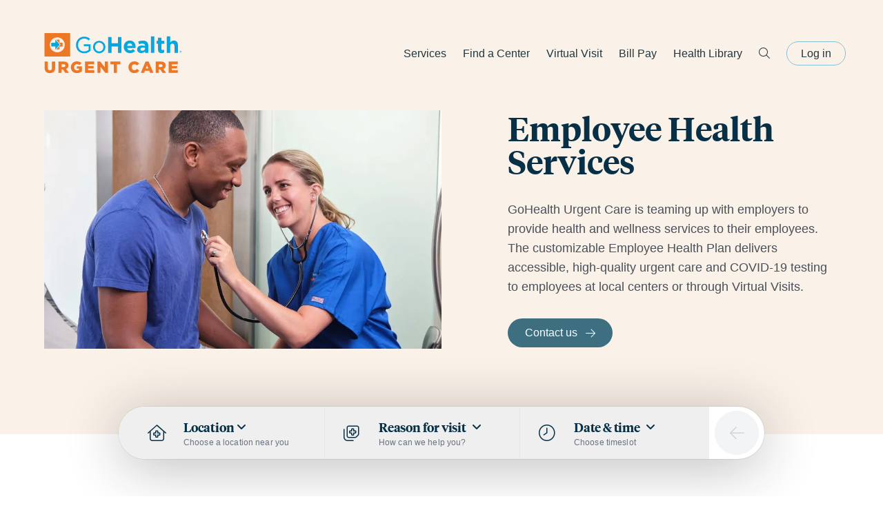

--- FILE ---
content_type: text/css
request_url: https://gohealthuc.my.site.com/ESWGoHealthUCVirtualAss1716467851123vfor/sfsites/c/resource/NF_Chatbot_Resources/css/GoHealthUCBotStyles.css?ts=1768817179288
body_size: -16
content:
.embeddedServiceHelpButton .helpButton .uiButton {
	background-color: #073046;
	font-family: "Verdana", sans-serif;
}

.embeddedServiceHelpButton .helpButton .uiButton:focus {
	outline: 1px solid #073046;
}

.embeddedServiceLiveAgentStateChatAvatar.isLightningOutContext .agentIconColor0 {
	background-color: #09a7e0;
}

.embeddedServiceLiveAgentStateChatInputFooter .chatActionButton.Send {
    padding-left: 10px !important;
}

.helpButtonEnabled:focus .helpButtonLabel {
	text-decoration: none !important;
}

.embedded-messaging {
	z-index: 300000000000000000000;
}

--- FILE ---
content_type: application/javascript; charset=utf-8
request_url: https://www.gohealthuc.com/_next/static/chunks/9878.70ea7bf830f4ed53.js
body_size: 3750
content:
"use strict";(self.webpackChunk_N_E=self.webpackChunk_N_E||[]).push([[9878],{66504:function(e,t,l){l.d(t,{Z:function(){return p}});var n=l(52322),a=l(2784),i=l(16704),r=l(55198),o=l(58813);let s=(e,t)=>Object.assign(e||{},{key:t});var d=(e,t,l,d,c)=>{var u,m,p,v,g,h,x;let f={},b=d;switch(e){case i.Elements.listItem:if((null==t?void 0:t.text)&&(null==t?void 0:t.spans)&&Array.isArray(t.spans)&&t.spans.some(e=>"string"==typeof e&&e.includes("fa-"))){let e="";t.spans.forEach(t=>"string"==typeof t?e=e+t+" ":{}),f={className:"flex items-start my-3 text-left"},b=(0,n.jsxs)(n.Fragment,{children:[(0,n.jsx)("i",{className:"mr-4 mt-[-3px] pl-1 text-transparent bg-clip-text theme-ocean-bright text-2xl ".concat(e)}),t.text]})}return(0,a.createElement)("li",s(f,c),b);case i.Elements.image:let y=(null==t?void 0:t.linkTo)?i.Link.url(t.linkTo,r.Z):null,w=(null==t?void 0:t.linkTo)&&(null==t?void 0:null===(u=t.linkTo)||void 0===u?void 0:u.target)?{target:t.linkTo.target,rel:"noopener"}:{},j=[null!==(m=null==t?void 0:t.label)&&void 0!==m?m:"","block-img"],k=(0,n.jsx)("img",{src:null!==(p=null==t?void 0:t.url)&&void 0!==p?p:"",alt:null!==(v=null==t?void 0:t.alt)&&void 0!==v?v:"",copyright:null!==(g=null==t?void 0:t.copyright)&&void 0!==g?g:""});return f={className:j.join(" ")},b=y?(0,n.jsx)("a",{href:y,...w,children:k}):k,(0,a.createElement)("p",s(f,c),b);case i.Elements.embed:return f={"data-oembed":t.oembed.embed_url,"data-oembed-type":t.oembed.type,"data-oembed-provider":t.oembed.provider_name,className:"aspect-video",dangerouslySetInnerHTML:{__html:(0,o.Nw)(t.oembed.html)}},(0,a.createElement)("div",s(f,c));case i.Elements.hyperlink:let _=(null==t?void 0:null===(h=t.data)||void 0===h?void 0:h.target)?{target:t.data.target,rel:"noopener"}:{},N=i.Link.url(null==t?void 0:t.data,r.Z);return f={..._,href:N},(0,a.createElement)("a",s(f,c),b);case i.Elements.label:if((null==t?void 0:null===(x=t.data)||void 0===x?void 0:x.label)==="blockquote")return(0,a.createElement)("blockquote",s(f,c),b);return f=t.data.label?{className:t.data.label}:{},(0,a.createElement)("span",s(f,c),b);case i.Elements.paragraph:if(f={dir:"rtl"},(null==t?void 0:t.direction)==="rtl")return(0,a.createElement)("p",s(f,c),b);default:return null}},c=l(48090);let u=(0,a.memo)(e=>{let{content:t,className:l}=e;return t?(t.forEach((e,t)=>{var l,a;if("embed"==e.type&&(null==e?void 0:null===(l=e.oembed)||void 0===l?void 0:l.type)=="video"&&(null==e?void 0:null===(a=e.oembed)||void 0===a?void 0:a.provider_name)=="YouTube"){let t=new URLSearchParams(new URL(e.oembed.embed_url).search).get("v");void 0==t&&(t=e.oembed.embed_url.match(/(?:https:\/\/youtu.be\/)(\w+)/)[1]);let l="https://www.youtube.com/embed/".concat(t,"?feature=oembed");e.oembed.html=(0,c.Dq)((0,n.jsx)(m,{src:l}))}}),(0,n.jsx)("div",{className:"rich-text ".concat(l||""),children:(0,n.jsx)(i.RichText,{render:t,linkResolver:r.Z,htmlSerializer:d})})):null});function m(e){var t;return(0,n.jsx)("div",{className:"mx-auto video-container",children:(0,n.jsx)("iframe",{src:null!==(t=null==e?void 0:e.src)&&void 0!==t?t:"",allow:"clipboard-write; encrypted-media; fullscreen;",className:"aspect-video max-w-full",title:"YouTube video player",frameBorder:"0",loading:"lazy"})})}u.displayName="RichText";var p=u},49878:function(e,t,l){l.r(t);var n=l(52322),a=l(97729),i=l.n(a),r=l(2784),o=l(63239),s=l(7242),d=l(66504);let c=e=>{var t;let{data:l}=e,{faq_list:a,title:i}=l||{};return(0,n.jsx)(n.Fragment,{children:Array.isArray(a)&&a.length>0&&(0,n.jsxs)(n.Fragment,{children:[(null==i?void 0:null===(t=i[0])||void 0===t?void 0:t.text)&&(0,n.jsx)("h3",{className:"mb-6 text-subhead max-md:hidden",children:i[0].text}),a.map((e,t)=>(0,n.jsx)(s.p,{children:t=>{var l,a,i,r;let{open:o}=t;return(0,n.jsxs)(n.Fragment,{children:[(0,n.jsxs)(s.p.Button,{className:"flex w-full pb-4 pt-2 lg:text-xl font-medium tracking-tight items-center text-left transition-colors duration-200 border-t ".concat(""),children:[(null==e?void 0:null===(a=e.question)||void 0===a?void 0:null===(l=a[0])||void 0===l?void 0:l.text)&&(0,n.jsx)("h3",{className:"flex-1",children:e.question[0].text}),(0,n.jsx)("i",{className:"fa-regular text-2xl fa-plus transform transition-transform text-theme-color duration-300 ".concat(o?"rotate-45 text-red-500":"")})]}),(0,n.jsx)(s.p.Panel,{children:(null==e?void 0:null===(r=e.answer)||void 0===r?void 0:null===(i=r[0])||void 0===i?void 0:i.text)&&(0,n.jsx)(d.Z,{className:"prose max-w-none pr-12 pt-4 pb-12",content:e.answer})})]})}},t))]})})};t.default=e=>{var t,l,a,s,d,u,m,p,v;let{primary:g,items:h}=e||{};return(0,n.jsxs)(n.Fragment,{children:[(0,n.jsx)(i(),{children:Array.isArray(h)?h.map((e,t)=>{var l,a;return Array.isArray(null==e?void 0:null===(a=e.section_faq_group)||void 0===a?void 0:null===(l=a.data)||void 0===l?void 0:l.faq_list)&&e.section_faq_group.data.faq_list.length>0&&e.section_faq_group.data.faq_list.some(e=>{var t,l,n,a;return!!(null==e?void 0:null===(l=e.question)||void 0===l?void 0:null===(t=l[0])||void 0===t?void 0:t.text)&&!!(null==e?void 0:null===(a=e.answer)||void 0===a?void 0:null===(n=a[0])||void 0===n?void 0:n.text)})?(0,n.jsx)("script",{type:"application/ld+json",dangerouslySetInnerHTML:{__html:JSON.stringify({"@context":"https://schema.org","@type":"FAQPage",mainEntity:e.section_faq_group.data.faq_list.map((e,t)=>{var l,n,a,i;return(null==e?void 0:null===(n=e.question)||void 0===n?void 0:null===(l=n[0])||void 0===l?void 0:l.text)&&(null==e?void 0:null===(i=e.answer)||void 0===i?void 0:null===(a=i[0])||void 0===a?void 0:a.text)?{"@type":"Question",name:e.question[0].text,acceptedAnswer:{"@type":"Answer",text:e.answer[0].text}}:null}).filter(e=>null!=e)})}},t):null}):null}),(0,n.jsx)("section",{className:"section accordion-database ".concat((null===(t=g.section_theme)||void 0===t?void 0:t.uid)?"theme-".concat(g.section_theme.uid):"theme-white"),children:(0,n.jsxs)("section",{className:"container items-start md:flex",children:[function(){let e=arguments.length>0&&void 0!==arguments[0]?arguments[0]:[];return(0,n.jsx)(n.Fragment,{children:e.map((e,t)=>(0,n.jsx)("span",{id:e,className:"anchor-offset"},t))})}(["FAQ","Faq","faq"]),(null===(a=g.section_title)||void 0===a?void 0:null===(l=a[0])||void 0===l?void 0:l.text)&&(0,n.jsx)("h2",{className:"mb-6 title md:hidden",children:(null==e?void 0:null===(d=e.primary)||void 0===d?void 0:null===(s=d.section_title[0])||void 0===s?void 0:s.text)?e.primary.section_title[0].text:"FAQ"}),Array.isArray(h)&&h.length>0&&(0,n.jsxs)(o.O.Group,{children:[(0,n.jsx)(o.O.List,{className:"\n										flex flex-col items-stretch text-sm md:w-1/5 max-md:mb-8 \n										".concat(h.length<2?"hidden":"","\n									"),children:h.map((e,t)=>{var l;let{section_faq_group:a}=e||{},{data:i}=a||{},{title:s}=i||{};return(null==s?void 0:null===(l=s[0])||void 0===l?void 0:l.text)?(0,n.jsx)(o.O,{as:r.Fragment,children:e=>{let{selected:t}=e;return(0,n.jsx)("button",{className:"text-left outline-none py-2 px-4 rounded-md ".concat(t?"text-orange-gohealth bg-orange-200 bg-opacity-30 font-medium":""),children:s[0].text})}},t):null})}),(0,n.jsxs)(o.O.Panels,{className:"flex-1 outline-none ".concat(h.length>1?"md:pl-12":""),children:[(null===(m=g.section_title)||void 0===m?void 0:null===(u=m[0])||void 0===u?void 0:u.text)&&(0,n.jsx)("h2",{className:"mb-4 title max-md:hidden",children:(null==e?void 0:null===(v=e.primary)||void 0===v?void 0:null===(p=v.section_title[0])||void 0===p?void 0:p.text)?e.primary.section_title[0].text:"FAQ"}),h.map((e,t)=>{let{section_faq_group:l}=e||{},{data:a}=l||{};return(0,n.jsx)(o.O.Panel,{className:"outline-none",children:(0,n.jsx)(c,{data:a})},t)})]})]})]})})]})}},58813:function(e,t,l){l.d(t,{C9:function(){return m},Nw:function(){return i},_3:function(){return p},ht:function(){return r},pW:function(){return d},tq:function(){return u},xz:function(){return c}}),l(2784);var n=l(14304),a=l.n(n);let i=e=>"string"==typeof e?a().sanitize(e,{ADD_TAGS:["iframe"],ADD_ATTR:["allow","allowfullscreen","frameborder","scrolling","target"]}):"{Error 01} Type: ".concat(typeof e),r=e=>{let t={};for(let l in e)null!=e[l]&&"string"==typeof e[l]?t[l]=i(e[l]):t[l]=e[l];return t},o=e=>{let t=[];return Array.isArray(e)&&e.forEach(e=>{Array.isArray(e)?t.push(o(e)):"object"==typeof e?t.push(s(e)):"string"==typeof e?t.push(i(e)):t.push("{Error 02} Type: ".concat(typeof e))}),t},s=e=>{let t={};return"object"==typeof e&&Object.keys(e).forEach(l=>{"object"==typeof e[l]?t[l]=s(e[l]):Array.isArray(e[l])?t[l]=o(e[l]):"string"==typeof e[l]?t[l]=i(e[l]):t[l]="{Error 02} Type: ".concat(typeof e[l])}),t},d=(e,t)=>e-Math.floor(e/t)*t,c=e=>e.replace(/#.*\n/g,"").replace(/[\s|,]*\n+[\s|,]*/g," ").replace(/:\s/g,":").replace(/,\s/g,",").replace(/\)\s\{/g,"){").replace(/\}\s/g,"}").replace(/\{\s/g,"{").replace(/\s\}/g,"}").replace(/\s\{/g,"{").replace(/\)\s/g,")").replace(/\(\s/g,"(").replace(/\s\)/g,")").replace(/\s\(/g,"(").replace(/=\s/g,"=").replace(/\s=/g,"=").replace(/@\s/g,"@").replace(/\s@/g,"@").replace(/\s\$/g,"$").replace(/\s\./g,".").trim(),u=()=>{if(navigator||window){let e=navigator.userAgent||navigator.vendor;return/(android|bb\d+|meego).+mobile|avantgo|bada\/|blackberry|blazer|compal|elaine|fennec|hiptop|iemobile|ip(hone|od)|iris|kindle|lge |maemo|midp|mmp|mobile.+firefox|netfront|opera m(ob|in)i|palm( os)?|phone|p(ixi|re)\/|plucker|pocket|psp|series(4|6)0|symbian|treo|up\.(browser|link)|vodafone|wap|windows ce|xda|xiino|android|ipad|playbook|silk/i.test(e)||/1207|6310|6590|3gso|4thp|50[1-6]i|770s|802s|a wa|abac|ac(er|oo|s\-)|ai(ko|rn)|al(av|ca|co)|amoi|an(ex|ny|yw)|aptu|ar(ch|go)|as(te|us)|attw|au(di|\-m|r |s )|avan|be(ck|ll|nq)|bi(lb|rd)|bl(ac|az)|br(e|v)w|bumb|bw\-(n|u)|c55\/|capi|ccwa|cdm\-|cell|chtm|cldc|cmd\-|co(mp|nd)|craw|da(it|ll|ng)|dbte|dc\-s|devi|dica|dmob|do(c|p)o|ds(12|\-d)|el(49|ai)|em(l2|ul)|er(ic|k0)|esl8|ez([4-7]0|os|wa|ze)|fetc|fly(\-|_)|g1 u|g560|gene|gf\-5|g\-mo|go(\.w|od)|gr(ad|un)|haie|hcit|hd\-(m|p|t)|hei\-|hi(pt|ta)|hp( i|ip)|hs\-c|ht(c(\-| |_|a|g|p|s|t)|tp)|hu(aw|tc)|i\-(20|go|ma)|i230|iac( |\-|\/)|ibro|idea|ig01|ikom|im1k|inno|ipaq|iris|ja(t|v)a|jbro|jemu|jigs|kddi|keji|kgt( |\/)|klon|kpt |kwc\-|kyo(c|k)|le(no|xi)|lg( g|\/(k|l|u)|50|54|\-[a-w])|libw|lynx|m1\-w|m3ga|m50\/|ma(te|ui|xo)|mc(01|21|ca)|m\-cr|me(rc|ri)|mi(o8|oa|ts)|mmef|mo(01|02|bi|de|do|t(\-| |o|v)|zz)|mt(50|p1|v )|mwbp|mywa|n10[0-2]|n20[2-3]|n30(0|2)|n50(0|2|5)|n7(0(0|1)|10)|ne((c|m)\-|on|tf|wf|wg|wt)|nok(6|i)|nzph|o2im|op(ti|wv)|oran|owg1|p800|pan(a|d|t)|pdxg|pg(13|\-([1-8]|c))|phil|pire|pl(ay|uc)|pn\-2|po(ck|rt|se)|prox|psio|pt\-g|qa\-a|qc(07|12|21|32|60|\-[2-7]|i\-)|qtek|r380|r600|raks|rim9|ro(ve|zo)|s55\/|sa(ge|ma|mm|ms|ny|va)|sc(01|h\-|oo|p\-)|sdk\/|se(c(\-|0|1)|47|mc|nd|ri)|sgh\-|shar|sie(\-|m)|sk\-0|sl(45|id)|sm(al|ar|b3|it|t5)|so(ft|ny)|sp(01|h\-|v\-|v )|sy(01|mb)|t2(18|50)|t6(00|10|18)|ta(gt|lk)|tcl\-|tdg\-|tel(i|m)|tim\-|t\-mo|to(pl|sh)|ts(70|m\-|m3|m5)|tx\-9|up(\.b|g1|si)|utst|v400|v750|veri|vi(rg|te)|vk(40|5[0-3]|\-v)|vm40|voda|vulc|vx(52|53|60|61|70|80|81|83|85|98)|w3c(\-| )|webc|whit|wi(g |nc|nw)|wmlb|wonu|x700|yas\-|your|zeto|zte\-/i.test(e.substr(0,4))}},m=e=>e.replace(/(\(?)([5]{3})([\)-]?)(\s?)([5]{3})(-?)([5]{4})/,""),p=e=>e?new Date(24==e.length?"".concat(e.substring(0,22),":").concat(e.substring(22,24)):e):null}}]);

--- FILE ---
content_type: application/javascript; charset=utf-8
request_url: https://www.gohealthuc.com/_next/static/chunks/6259.12c12c543a724efd.js
body_size: 3608
content:
"use strict";(self.webpackChunk_N_E=self.webpackChunk_N_E||[]).push([[6259],{6259:function(e,l,i){i.r(l),i.d(l,{default:function(){return N}});var a=i(52322),r=i(2784),n=i(63955),t=i(57370),d=i.n(t),s=i(79857),o=i.n(s),c=i(22693);async function u(e,l,i){let a;new URL(l),e.endpoint=l;try{a="messaging"===i&&await m(e,l).then(e=>{if(!e.ok)throw Error("Network response was ".concat(e.status," ").concat(e.statusText));return!!e.ok}).catch(e=>{console.error(e,null==e?void 0:e.message)})}catch(e){console.error(e)}return!!a&&"boolean"==typeof a}async function m(e,l){return await fetch("/api/ghuc/messaging",{method:"POST",body:JSON.stringify(e),headers:{"Content-Type":"application/json; charset=UTF-8"}})}i(60014);var v=i(58813),p=i(70907),h=i(59734),x=i(76010);let y=e=>fetch(e).then(e=>e.json());function b(e){var l,i,n,t,d,s,o,c,u,m,v,p;let{field:b,index:j,formKeyGen:_,register:N,setValue:g}=e,k=null==b?void 0:null===(l=b.primary)||void 0===l?void 0:l.market_name,q=null==b?void 0:null===(i=b.primary)||void 0===i?void 0:i.center_name,w=_(k,j),S=_(q,j),F=null==b?void 0:null===(n=b.primary)||void 0===n?void 0:n.market_label,z=null==b?void 0:null===(t=b.primary)||void 0===t?void 0:t.center_label,C=null==b?void 0:null===(d=b.primary)||void 0===d?void 0:d.market_required,T=null==b?void 0:null===(s=b.primary)||void 0===s?void 0:s.center_required,[E,O]=(0,r.useState)(!1),[V,A]=(0,r.useState)([]),[U,I]=(0,r.useState)([]),L=(0,h.ZP)("/api/contact/markets-data",y),P=null!==(v=null===(c=L.data)||void 0===c?void 0:null===(o=c.result)||void 0===o?void 0:o.markets)&&void 0!==v?v:{},R=null!==(p=null===(m=L.data)||void 0===m?void 0:null===(u=m.result)||void 0===u?void 0:u.idMap)&&void 0!==p?p:{},B=L.error,D=L.isLoading,J=e=>{O(!0),G(e)},W=async()=>{let e=await f();return e.sort((e,l)=>{var i,a,r,n;let t=null!==(r=null==e?void 0:null===(i=e._meta)||void 0===i?void 0:i.uid)&&void 0!==r?r:"",d=null!==(n=null==l?void 0:null===(a=l._meta)||void 0===a?void 0:a.uid)&&void 0!==n?n:"";return t.localeCompare(d)}),e},G=async e=>{let l=[];U.length<1&&(console.log("fetching centers data from data-base"),I(l=await W())),A(await (0,x.my)(R[e],U.length>1?U:l)),O(!1)};return B?(0,a.jsx)("div",{className:"text-lg text-red-400 text-center font-bold",children:"Error in loading market data"}):D?(0,a.jsx)("i",{className:"fa-regular fa-spinner-third animate-spin text-xl"}):(0,a.jsxs)("div",{className:" flex flex-col space-y-3",children:[(0,a.jsxs)("div",{id:"market-select-container",className:"",children:[(0,a.jsxs)("label",{className:"",htmlFor:w,children:[F,(0,a.jsx)("span",{className:"text-red-600",children:C?"*":""})]}),(0,a.jsxs)("select",{id:w,className:"",...N(k,{required:C}),onChange:e=>{g(q,""),J(e.target.value)},defaultValue:"",children:[(0,a.jsx)("option",{value:"",disabled:!0,children:"Select a market"}),Object.keys(P).map((e,l)=>{let i=P[e];return(null==i?void 0:i.zendesk_value.length)>1?(0,a.jsx)("option",{value:null==i?void 0:i.zendesk_value,children:(null==i?void 0:i.zendesk_label.length)>0?i.zendesk_label:i.name},l):(0,a.jsx)("option",{disabled:!0,children:(null==i?void 0:i.zendesk_label.length)>0?i.zendesk_label:i.name},l)})]})]}),(0,a.jsxs)("div",{id:"center-select-container",className:"",children:[(0,a.jsxs)("div",{className:"",children:[(0,a.jsxs)("label",{className:"",htmlFor:S,children:[z,(0,a.jsx)("span",{className:"text-red-600",children:T?"*":""})]}),(0,a.jsx)("span",{className:" float-right hidden",children:V.length?"(center count: "+V.length+" )":""}),(0,a.jsx)("div",{className:"text-xs",children:"Virtual visit centers are not shown in this list"})]}),E?(0,a.jsx)("i",{className:"fa-regular fa-spinner-third animate-spin text-xl"}):!E&&V.length<1?(0,a.jsx)("select",{id:S,disabled:!0,defaultValue:"",children:(0,a.jsx)("option",{disabled:!0,value:"",children:"Select a market first"})}):!E&&V.length>0?(0,a.jsxs)("select",{id:_(q,j),className:"",...N(q,{required:T}),defaultValue:"",children:[(0,a.jsx)("option",{value:"",disabled:!0,children:"Select a center"}),V.length>0&&V.map((e,l)=>{var i;return(0,a.jsx)("option",{value:e.title,children:null!==(i=null==e?void 0:e.title)&&void 0!==i?i:" "},l)})]}):null]})]})}async function f(){return await (0,p.u4)(p.Wi,null,[])}var j=e=>{var l,i;let{fields:t,formId:s}=e||{},m=(0,r.useCallback)((e,l)=>"".concat(s,"-").concat(o()(e),"-").concat(l),[s]),{register:p,handleSubmit:h,reset:x,setValue:y}=(0,n.cI)(),f=(null==t?void 0:null===(l=t.endpoint)||void 0===l?void 0:l.url)?new URL(t.endpoint.url):void 0;(null==f?void 0:f.host)&&f.host.includes("usebasin");let j=!!(null==f?void 0:f.host)&&f.host.includes("zendesk"),N=!!(null==f?void 0:f.host)&&/api(-\w*)?.gohealthuc.com/.test(f.host),g=null!=t&&!!t.zendesk_form&&t.zendesk_form,k=!!(null==f?void 0:f.href)&&"https://api.gohealthuc.com:1978/Apex/Restaurants"===f.href,q=(null==t?void 0:t.zendesk_email_only)===!0,[w,S]=(0,r.useState)(!1),[F,z]=(0,r.useState)(!1),[C,T]=(0,r.useState)(!1),E=async e=>{var l;if((null==t?void 0:null===(l=t.endpoint)||void 0===l?void 0:l.url)&&!w&&!F){let l={form_id:""};for(let i in e)null!=e[i]?l[i]=(0,v.Nw)(e[i]):l[i]=e[i];S(!0);let i=[];(g||j)&&(Array.isArray(null==t?void 0:t.body)&&t.body.forEach(e=>{var a,r,n,t,d;if((null==e?void 0:null===(n=e.primary)||void 0===n?void 0:null===(r=n.label)||void 0===r?void 0:null===(a=r[0])||void 0===a?void 0:a.text)&&(null==e?void 0:null===(t=e.primary)||void 0===t?void 0:t.name)&&(null==e?void 0:null===(d=e.primary)||void 0===d?void 0:d.name)!=="form_id"){let a=(null==l?void 0:l[e.primary.name])!=null?l[e.primary.name]:null;a&&i.push("".concat(e.primary.label[0].text,": ").concat(a))}}),Array.isArray(i)&&i.length>0&&(i=i.join("\n"))),q&&((l={form_id:l.form_id}).email="partnermarketing@gohealthuc.com");let a=!1;if(N&&!k){let e=null==f?void 0:f.pathname.split("/")[2];void 0!==e?(g&&"string"==typeof i&&i&&(l.ticketBody=i),a=await u(l,f.href,e)):(a=!1,console.error("ghuc endpoint undefined."))}else a=await (0,c.E)({...l,...k?{}:{endpoint:t.endpoint.url},..."string"==typeof i&&i?{ticketBody:i}:{}},j?"/api/zendesk/create-ticket":t.endpoint.url,k);a?(z(!0),x()):(T(!0),setTimeout(()=>T(!1),3e3)),S(!1)}};return t?(0,a.jsxs)(a.Fragment,{children:[f?null:_(),(0,a.jsxs)("form",{id:null!==(i=null==e?void 0:e.formUid)&&void 0!==i?i:"",onSubmit:h(E),className:"flex flex-col items-center px-5 lg:px-0",children:[(0,a.jsxs)("div",{className:"grid items-start grid-cols-12 gap-6",children:[(null==t?void 0:t.body)?t.body.map((e,l)=>{var i,r,n,t,o,c,u,v,h,x,f,j,_,N,g,k,q,w,S,F,z,C,T;let E=(null==e?void 0:e.slice_type)==="text",O=(null==e?void 0:e.slice_type)==="textarea",V=(null==e?void 0:e.slice_type)==="checkbox",A=(null==e?void 0:e.slice_type)==="radio",U=(null==e?void 0:e.slice_type)==="select",I=(null==e?void 0:e.slice_type)==="date",L=(null==e?void 0:e.slice_type)==="time",P=(null==e?void 0:e.slice_type)==="select_market_and_center",R=(null==e?void 0:null===(i=e.primary)||void 0===i?void 0:i.name)?d()(e.primary.name):(null==e?void 0:null===(t=e.primary)||void 0===t?void 0:null===(n=t.label)||void 0===n?void 0:null===(r=n[0])||void 0===r?void 0:r.text)?d()(e.primary.label[0].text):null;return R||P?E?"hidden"===e.primary.type.toLowerCase()?(0,a.jsxs)("div",{className:"hidden field max-sm:col-span-12 ".concat((null==e?void 0:e.slice_label)?e.slice_label:"col-span-12"),children:[(0,a.jsxs)("label",{htmlFor:m(R,l),children:[null!==(T=null===(o=e.primary.label[0])||void 0===o?void 0:o.text)&&void 0!==T?T:"no label",(0,a.jsx)("span",{className:"text-red-600",children:e.primary.required?"*":""})]}),(0,a.jsx)("input",{type:"hidden",value:e.primary.placeholder,id:m(R,l),name:R,...p(R,{required:e.primary.required})})]},"".concat(s,"-text-field-").concat(l)):(0,a.jsxs)("div",{className:"field max-sm:col-span-12 ".concat((null==e?void 0:e.slice_label)?e.slice_label:"col-span-12"),children:[(0,a.jsxs)("label",{htmlFor:m(R,l),children:[e.primary.label[0].text,(0,a.jsx)("span",{className:"text-red-600",children:e.primary.required?"*":""})]}),(0,a.jsx)("input",{type:e.primary.type,placeholder:e.primary.placeholder,id:m(R,l),name:R,required:e.primary.required,...p(R,{required:e.primary.required})})]},"".concat(s,"-text-field-").concat(l)):L?(0,a.jsxs)("div",{className:"field max-sm:col-span-12 ".concat((null==e?void 0:e.slice_label)?e.slice_label:"col-span-12"),children:[(0,a.jsxs)("label",{htmlFor:m(R,l),children:[e.primary.label[0].text,(0,a.jsx)("span",{className:"text-red-600",children:e.primary.required?"*":""})]}),(0,a.jsx)("input",{type:"time",id:m(R,l),name:R,required:e.primary.required,pattern:"[0-9]{2}:[0-9]{2}",...p(R,{required:e.primary.required,pattern:/[0-9]{2}:[0-9]{2}/})})]},"".concat(s,"-text-field-").concat(l)):O?(0,a.jsxs)("div",{className:"field max-sm:col-span-12 ".concat((null==e?void 0:e.slice_label)?e.slice_label:"col-span-12"),children:[(0,a.jsxs)("label",{htmlFor:m(R,l),children:[e.primary.label[0].text,(0,a.jsx)("span",{className:"text-red-600",children:e.primary.required?"*":""})]}),(0,a.jsx)("textarea",{id:m(R,l),name:R,required:e.primary.required,...(null==e?void 0:null===(c=e.primary)||void 0===c?void 0:c.placeholder)?{placeholder:e.primary.placeholder}:{},...p(R,{required:e.primary.required})})]},m(null==e?void 0:e.slice_label,l)):V?(0,a.jsxs)("div",{className:"field max-sm:col-span-12 ".concat((null==e?void 0:e.slice_label)?e.slice_label:"col-span-12"),children:[(0,a.jsx)("p",{className:"label",children:e.primary.label[0].text}),e.items.map((l,i)=>(0,a.jsxs)("div",{className:"flex items-center",children:[(0,a.jsx)("input",{type:"checkbox",className:"py-2 cursor-pointer",value:l.value,id:R+"-"+i,name:R,required:e.primary.required,...p(R,{required:e.primary.required})}),(0,a.jsxs)("label",{className:"!mb-0 pl-3 py-2 cursor-pointer",htmlFor:R+"-"+i,children:[l.label,(0,a.jsx)("span",{className:"text-red-600",children:e.primary.required?"*":""})]})]},i))]},m(null==e?void 0:e.slice_label,l)):A?(0,a.jsxs)("div",{className:"field max-sm:col-span-12 ".concat((null==e?void 0:e.slice_label)?e.slice_label:"col-span-12"),children:[(0,a.jsxs)("p",{className:"label",children:[e.primary.label[0].text,(0,a.jsx)("span",{className:"text-red-600",children:e.primary.required?"*":""})]}),e.items.map((l,i)=>(0,a.jsxs)("div",{className:"flex items-center",children:[(0,a.jsx)("input",{id:R+"-"+i,type:"radio",className:"py-2 cursor-pointer",value:l.value,name:R,required:e.primary.required,...p(R,{required:e.primary.required})}),(0,a.jsx)("label",{className:"!mb-0 pl-3 py-2 cursor-pointer",htmlFor:R+"-"+i,children:l.label})]},i))]},m(null==e?void 0:e.slice_label,l)):U?(0,a.jsxs)("div",{className:"field max-sm:col-span-12 ".concat((null==e?void 0:e.slice_label)?e.slice_label:"col-span-12"),children:[(0,a.jsxs)("label",{className:"",htmlFor:m(R,l),children:[e.primary.label[0].text,(0,a.jsx)("span",{className:"text-red-600",children:e.primary.required?"*":""})]}),(0,a.jsxs)("div",{className:"relative",children:[(0,a.jsxs)("select",{id:m(R,l),multiple:e.primary.multi_select,name:R,className:"w-full",...p(R,{required:e.primary.required}),defaultChecked:!(null==e?void 0:null===(u=e.primary)||void 0===u?void 0:u.default_label)||(null==e?void 0:null===(v=e.items)||void 0===v?void 0:v.some(l=>(null==l?void 0:l.label)===e.primary.default_label)),...(null==e?void 0:null===(h=e.primary)||void 0===h?void 0:h.default_label)&&(null==e?void 0:null===(x=e.items)||void 0===x?void 0:x.every(l=>(null==l?void 0:l.label)!==e.primary.default_label))?{defaultValue:""}:(null==e?void 0:null===(f=e.primary)||void 0===f?void 0:f.default_label)?{defaultValue:null==e?void 0:null===(_=e.items)||void 0===_?void 0:null===(j=_.find(l=>(null==l?void 0:l.label)===e.primary.default_label))||void 0===j?void 0:j.value}:{},children:[(null==e?void 0:null===(N=e.primary)||void 0===N?void 0:N.default_label)&&(null==e?void 0:null===(g=e.items)||void 0===g?void 0:g.every(l=>{var i;return(null==l?void 0:l.label)!==(null==e?void 0:null===(i=e.primary)||void 0===i?void 0:i.default_label)}))?(0,a.jsx)("option",{value:"",disabled:!0,hidden:!0,children:e.primary.default_label}):null,e.items.map((e,l)=>{if(null==e?void 0:e.value)return(0,a.jsx)("option",{value:null==e?void 0:e.value,children:(null==e?void 0:e.label)?null==e?void 0:e.label:e.value},"".concat(null==e?void 0:e.value,"-").concat(l))})]}),(0,a.jsx)("i",{className:"absolute pointer-events-none fa-solid fa-chevron-down right-4 top-3"})]})]},m(null==e?void 0:e.slice_label,l)):I?(0,a.jsxs)("div",{className:"field max-sm:col-span-12 ".concat((null==e?void 0:e.slice_label)?e.slice_label:"col-span-12"),children:[(0,a.jsxs)("label",{htmlFor:m(R,l),children:[e.primary.label[0].text,(0,a.jsx)("span",{className:"text-red-600",children:e.primary.required?"*":""})]}),(0,a.jsx)("input",{type:"date",name:null==e?void 0:null===(k=e.primary)||void 0===k?void 0:k.name,min:(null==e?void 0:null===(q=e.primary)||void 0===q?void 0:q.min)?e.primary.min:"",max:(null==e?void 0:null===(w=e.primary)||void 0===w?void 0:w.max_is_today)?new Date().toISOString().split("T")[0]:(null==e?void 0:null===(S=e.primary)||void 0===S?void 0:S.max)?e.primary.max:"",...p(R,{required:e.primary.required,min:(null==e?void 0:null===(F=e.primary)||void 0===F?void 0:F.min)?e.primary.min:"",max:(null==e?void 0:null===(z=e.primary)||void 0===z?void 0:z.max_is_today)?new Date().toISOString().split("T")[0]:(null==e?void 0:null===(C=e.primary)||void 0===C?void 0:C.max)?e.primary.max:""})})]},"".concat(s,"-text-field-").concat(l)):P?(0,a.jsx)("div",{className:"field max-sm:col-span-12 ".concat((null==e?void 0:e.slice_label)?e.slice_label:"col-span-12"),children:(0,a.jsx)(b,{field:e,index:l,formKeyGen:m,register:p,setValue:y})},m("marketAndCenter",l)):null:(console.error("no field name set"),null)}):null,(0,a.jsxs)("p",{className:"col-span-12 text-sm",children:[(0,a.jsx)("span",{className:"text-red-600",children:"*"})," required field"]})]}),f?(0,a.jsx)("button",{type:"submit",className:"mt-12 button button-primary ".concat(C?"!bg-red-500 cursor-default hover:bg-red-500":F?"!bg-success cursor-default hover:bg-success":w?"!bg-blue-gohealth cursor-not-allowed hover:bg-blue-gohealth":""),disabled:w||F||C,children:C?(0,a.jsxs)(a.Fragment,{children:["Error ",(0,a.jsx)("i",{className:"ml-2 fa-solid fa-times"})]}):F?(0,a.jsxs)(a.Fragment,{children:["Submitted ",(0,a.jsx)("i",{className:"ml-2 fa-solid fa-check"})]}):w?(0,a.jsxs)(a.Fragment,{children:["Submitting... ",(0,a.jsx)("i",{className:"ml-2 fa-solid fa-redo animate-spin"})]}):"Submit"}):_()]})]}):null};function _(){return(0,a.jsxs)("div",{className:"rounded-3xl border m-8 pb-6 pt-4 px-8 max-lg:pl-6 lg:px-12 mt-8 border-red-300",children:[(0,a.jsxs)("div",{className:"flex items-center mb-3",children:[(0,a.jsx)("i",{className:"fa-regular fa-fw text-2xl md:text-3xl mr-2 fa-light fa-bell text-red-300 fa-circle-exclamation"}),(0,a.jsx)("h2",{className:"text-subhead font-semibold",children:"No endpoint set"})]}),(0,a.jsx)("div",{className:"rich-text text-sm",children:(0,a.jsx)("p",{children:"Without an endpoint this form can not be submitted. Contact site owner."})})]})}var N=e=>{var l,i,r,n,t;let{primary:d}=e||{},{linked_form:s}=d||{};return(0,a.jsx)("section",{className:"section information-capture py-12 ".concat((null===(l=d.section_theme)||void 0===l?void 0:l.uid)?"theme-".concat(d.section_theme.uid):"theme-white"),id:d.section_anchor?d.section_anchor:null,children:(0,a.jsxs)("div",{className:"container",children:[(null===(t=d.linked_form)||void 0===t?void 0:null===(n=t.data)||void 0===n?void 0:null===(r=n.form_name)||void 0===r?void 0:null===(i=r[0])||void 0===i?void 0:i.text)&&(0,a.jsx)("h2",{className:"text-head text-center mb-8",children:d.linked_form.data.form_name[0].text}),(0,a.jsx)("div",{className:"py-12 bg-white",children:(0,a.jsx)(j,{fields:null==s?void 0:s.data,formId:null==s?void 0:s.id,formUid:null==s?void 0:s.uid})})]})})}},22693:function(e,l,i){i.d(l,{E:function(){return a}});let a=async function(e,l){let i=arguments.length>2&&void 0!==arguments[2]&&arguments[2];try{let a=await fetch(l,{method:"POST",body:JSON.stringify(e),...i?{mode:"no-cors"}:{headers:{"Content-Type":"application/json; charset=UTF-8"}}}).then(e=>i?e.text():e),{success:r}=i?"string"==typeof a&&""===a?{success:!0}:{success:!1}:await a.json();return r}catch(e){return console.error(e),!1}}}}]);

--- FILE ---
content_type: image/svg+xml
request_url: https://gohealth.cdn.prismic.io/gohealth/f1507349-5641-4150-927a-0fd3986ba213_gh-full-color.svg
body_size: 3442
content:
<svg width="176" height="52" viewBox="0 0 176 52" fill="none" xmlns="http://www.w3.org/2000/svg">
<path d="M0.616943 44.6171V36.4886H4.66434V44.5419C4.66434 46.6242 5.71367 47.6277 7.31265 47.6277C8.91162 47.6277 9.98593 46.6743 9.98593 44.6422V36.4886H14.0333V44.5168C14.0333 49.1832 11.385 51.2404 7.28766 51.2404C3.19029 51.2404 0.616943 49.1581 0.616943 44.6171Z" fill="#ED7724"/>
<path d="M18.2805 36.4886H25.1011C27.2997 36.4886 28.8238 37.0656 29.7981 38.0691C30.6476 38.897 31.0723 40.026 31.0723 41.4309V41.4811C31.0723 43.6889 29.8981 45.1691 28.0992 45.9217L31.547 50.9644H26.925L24.0268 46.574H22.278V50.9644H18.2805V36.4886ZM24.9013 43.438C26.2504 43.438 27.0499 42.7857 27.0499 41.732V41.6818C27.0499 40.5529 26.2254 39.9758 24.9013 39.9758H22.278V43.438H24.9013Z" fill="#ED7724"/>
<path d="M34.0205 43.7892V43.739C34.0205 39.5242 37.3184 36.2126 41.7905 36.2126C44.3139 36.2126 46.1128 36.9903 47.6368 38.32L45.2883 41.155C44.264 40.2769 43.2396 39.8002 41.8155 39.8002C39.7418 39.8002 38.1179 41.5564 38.1179 43.7641V43.8143C38.1179 46.1475 39.7419 47.8284 42.0404 47.8284C42.8399 47.8535 43.6643 47.6528 44.3389 47.2263V45.4701H41.4907V42.5348H48.1115V49.0577C46.3376 50.5128 44.139 51.3157 41.8405 51.2906C37.3684 51.2655 34.0205 48.1796 34.0205 43.7892" fill="#ED7724"/>
<path d="M52.2089 36.4886H63.8014V39.9006H56.1813V42.1083H63.1019V45.2694H56.1813V47.5524H63.9263V50.9644H52.2089V36.4886Z" fill="#ED7724"/>
<path d="M67.8987 36.4886H71.6213L77.5425 44.1405V36.4886H81.49V50.9644H77.9922L71.8462 43.0366V50.9644H67.8987V36.4886Z" fill="#ED7724"/>
<path d="M88.9104 40.026H84.5881V36.4886H97.23V40.026H92.9078V50.9644H88.9104V40.026Z" fill="#ED7724"/>
<path d="M107.498 43.7892V43.739C107.498 39.5242 110.721 36.2126 115.093 36.2126C118.041 36.2126 119.94 37.4419 121.214 39.2232L118.216 41.5564C117.392 40.5278 116.443 39.8504 115.068 39.8504C113.045 39.8504 111.621 41.5564 111.621 43.6638V43.714C111.621 45.8715 113.045 47.5775 115.068 47.5775C116.567 47.5775 117.467 46.875 118.316 45.8214L121.314 47.9789C119.965 49.8605 118.116 51.2404 114.943 51.2404C110.896 51.3156 107.573 48.0542 107.498 44.015C107.473 43.9397 107.473 43.8394 107.498 43.7892" fill="#ED7724"/>
<path d="M129.384 36.3882H133.232L139.378 50.9644H135.106L134.056 48.3803H128.485L127.461 50.9644H123.263L129.384 36.3882ZM132.882 45.2694L131.283 41.155L129.659 45.2694H132.882Z" fill="#ED7724"/>
<path d="M142.301 36.4886H149.122C151.32 36.4886 152.844 37.0656 153.819 38.0691C154.668 38.897 155.093 40.026 155.093 41.4309V41.4811C155.093 43.6889 153.919 45.1691 152.12 45.9217L155.568 50.9644H150.945L148.047 46.574H146.298V50.9644H142.301V36.4886ZM148.922 43.438C150.271 43.438 151.07 42.7857 151.07 41.732V41.6818C151.07 40.5529 150.246 39.9758 148.897 39.9758H146.273V43.438H148.922Z" fill="#ED7724"/>
<path d="M158.816 36.4886H170.408V39.9006H162.788V42.1083H169.709V45.2694H162.788V47.5524H170.508V50.9644H158.816V36.4886Z" fill="#ED7724"/>
<path d="M0.666873 0.0355835C0.491986 0.0355835 0.367065 0.161024 0.367065 0.336641V29.7148C0.367065 29.8904 0.491986 30.0159 0.666873 30.0159H32.9462C33.1211 30.0159 33.246 29.8904 33.246 29.7148V0.336641C33.246 0.161024 33.1211 0.0355835 32.9462 0.0355835H0.666873ZM16.8065 24.5968C11.5599 24.5968 7.31261 20.3319 7.31261 15.0634C7.31261 9.79485 11.5599 5.52988 16.8065 5.52988C22.0532 5.52988 26.3004 9.79485 26.3004 15.0634C26.3004 20.3319 22.0532 24.5968 16.8065 24.5968" fill="#ED7724"/>
<path d="M14.4079 8.49029C14.3829 8.46521 14.3579 8.46521 14.3579 8.51538V12.2284C14.3579 12.2786 14.333 12.3037 14.283 12.3037H9.36115C8.83649 13.9093 8.83649 15.6655 9.36115 17.2711H14.308C14.3579 17.2711 14.3829 17.2962 14.3829 17.3464V20.9591C14.3829 20.9842 14.4079 21.0093 14.4329 20.9842L19.9044 14.8376C19.9294 14.8125 19.9294 14.7623 19.9044 14.7372L14.4079 8.49029Z" fill="#04A7E0"/>
<path d="M23.3773 17.246C23.4272 17.246 23.4522 17.2209 23.4522 17.1708V12.404C23.4522 12.3538 23.4272 12.3287 23.3773 12.3287H19.6047C19.5547 12.3287 19.5297 12.3037 19.5297 12.2535V8.49027C19.5297 8.4401 19.5047 8.41501 19.4548 8.41501H15.3824C15.3324 8.41501 15.3324 8.4401 15.3574 8.46518L20.9538 14.7121C20.9788 14.7372 20.9788 14.7874 20.9538 14.8125L15.3074 20.934C15.2824 20.9591 15.2824 20.9841 15.3324 20.9841H19.4798C19.5297 20.9841 19.5547 20.959 19.5547 20.9089V17.2711C19.5547 17.2209 19.5797 17.1958 19.6297 17.1958L23.3773 17.246Z" fill="#ED7724"/>
<path opacity="0.08" d="M9.76089 12.7051L9.36115 12.3037C8.83649 13.9093 8.83649 15.6655 9.36115 17.2711L9.76089 16.8697C9.41112 15.4899 9.41112 14.0599 9.76089 12.7051Z" fill="#010101"/>
<path opacity="0.25" d="M9.36145 12.2786L9.76119 12.68H14.783L14.3582 12.2535C14.3582 12.2786 14.3333 12.2786 14.3083 12.2786H9.36145Z" fill="white"/>
<path opacity="0.08" d="M14.6829 9.21782L14.3581 8.46518V8.49027V12.2284C14.3581 12.2535 14.3581 12.2535 14.3331 12.2786L14.7579 12.7051L14.6829 9.21782Z" fill="#010101"/>
<path opacity="0.25" d="M19.9047 14.7372L14.4332 8.49027C14.4082 8.46518 14.4082 8.46518 14.4082 8.46518L14.733 9.21782L19.8047 14.7874H19.9546C19.9297 14.7874 19.9047 14.7623 19.9047 14.7372Z" fill="white"/>
<path opacity="0.25" d="M19.9297 14.7874H19.7798L14.708 20.2315L14.4082 20.9841C14.4082 20.9841 14.4332 20.9841 14.4332 20.9591L19.9297 14.8376C19.9047 14.8125 19.9297 14.8125 19.9297 14.7874Z" fill="white"/>
<path opacity="0.08" d="M14.358 17.2962C14.358 17.3213 14.383 17.3213 14.383 17.3464V20.9591C14.383 20.9841 14.383 20.9841 14.408 20.9841L14.7078 20.2315L14.8077 16.8446L14.358 17.2962Z" fill="#010101"/>
<path opacity="0.25" d="M14.3582 17.2962L14.8079 16.8446L9.7861 16.8697L9.38635 17.2711H14.3332C14.3082 17.2711 14.3332 17.2711 14.3582 17.2962V17.2962Z" fill="white"/>
<path d="M50.6349 16.7192H56.756V21.5361C55.132 22.7905 53.1333 23.4679 51.0846 23.493C46.3876 23.493 43.2397 20.1813 43.2397 15.2139V15.1637C43.2397 10.5977 46.5375 7.01005 50.7598 7.01005C53.7829 7.01005 55.4318 8.11393 56.806 9.29307L56.9059 9.39343L58.5548 7.43655L58.4549 7.31111C56.1814 5.37933 53.9578 4.60159 50.8598 4.60159C45.1135 4.60159 40.6163 9.26798 40.6163 15.2139V15.264C40.6163 21.4859 44.8886 25.8261 51.0097 25.8261C54.0327 25.8261 56.9309 24.7223 59.2044 22.6901L59.2544 22.64V14.3609H50.6599V16.7192H50.6349Z" fill="#04A7E0"/>
<path d="M70.2472 9.92027C65.925 9.8701 62.3772 13.3573 62.3273 17.6976V17.8732V17.9234C62.3523 22.3138 65.9 25.8512 70.2472 25.8261C74.6194 25.801 78.1421 22.2385 78.1172 17.8732V17.823C78.1671 13.5079 74.6943 9.97045 70.3971 9.92027C70.3471 9.92027 70.2972 9.92027 70.2472 9.92027ZM70.2472 23.5431C67.2491 23.5431 64.9006 21.0594 64.9006 17.8732V17.823C64.9006 14.6117 67.1742 12.1782 70.1972 12.1782C73.2203 12.1782 75.5938 14.687 75.5938 17.8732V17.9234C75.5688 21.1346 73.2703 23.5431 70.2472 23.5431" fill="#04A7E0"/>
<path d="M81.615 5.10333H86.0372V13.1064H94.2319V5.10333H98.6541V25.3494H94.2319V17.2209H86.0372V25.3494H81.615V5.10333Z" fill="#04A7E0"/>
<path d="M101.552 17.6725V17.6223C101.552 13.2068 104.7 9.54398 109.172 9.54398C114.319 9.54398 116.692 13.5581 116.692 17.9485C116.692 18.2997 116.667 18.7011 116.642 19.1025H105.899C106.324 21.1096 107.723 22.1382 109.672 22.1382C111.146 22.1382 112.195 21.6866 113.42 20.5576L115.918 22.7905C114.469 24.5717 112.42 25.6756 109.622 25.6756C104.975 25.6756 101.552 22.4142 101.552 17.6725V17.6725ZM112.445 16.3679C112.195 14.4111 111.046 13.0814 109.197 13.0814C107.348 13.0814 106.199 14.386 105.849 16.3679H112.445Z" fill="#04A7E0"/>
<path d="M118.641 20.8838V20.8336C118.641 17.4467 121.215 15.8912 124.862 15.8912C126.136 15.8912 127.411 16.092 128.635 16.5185V16.2676C128.635 14.4361 127.511 13.4326 125.337 13.4326C123.888 13.4326 122.439 13.7086 121.065 14.2605L119.965 10.8987C121.839 10.0206 123.888 9.59414 125.962 9.64432C128.36 9.64432 130.084 10.2715 131.183 11.3754C132.332 12.5294 132.857 14.2354 132.857 16.3177V25.2993H128.61V23.6184C127.536 24.7975 126.086 25.5753 123.938 25.5753C121.04 25.6254 118.641 23.9445 118.641 20.8838V20.8838ZM128.685 19.8803V19.1025C127.81 18.7011 126.861 18.5255 125.887 18.5255C124.013 18.5255 122.864 19.2781 122.864 20.658V20.7082C122.864 21.8873 123.838 22.5898 125.262 22.5898C127.311 22.5898 128.685 21.4608 128.685 19.8803Z" fill="#04A7E0"/>
<path d="M136.23 4.22528H140.602V25.3244H136.23V4.22528Z" fill="#04A7E0"/>
<path d="M145.274 20.934V13.5832H143.425V9.81997H145.274V5.88113H149.646V9.84505H153.269V13.6083H149.646V20.2315C149.646 21.2351 150.071 21.7368 151.07 21.7368C151.82 21.7368 152.569 21.5612 153.219 21.1849V24.7223C152.17 25.3495 150.97 25.6506 149.771 25.6255C147.098 25.6004 145.274 24.5467 145.274 20.934" fill="#04A7E0"/>
<path d="M156.492 4.22528H160.864V12.0277C161.864 10.7231 163.163 9.54396 165.386 9.54396C168.684 9.54396 170.633 11.7517 170.633 15.2891V25.3244H166.261V16.669C166.261 14.5867 165.286 13.5079 163.612 13.5079C161.938 13.5079 160.864 14.5867 160.864 16.669V25.3244H156.492V4.22528Z" fill="#04A7E0"/>
<path d="M172.557 23.8943C172.557 23.1166 173.181 22.4894 173.956 22.4894C174.73 22.4894 175.355 23.1166 175.355 23.8943C175.355 24.647 174.73 25.2993 173.956 25.2993C173.156 25.2993 172.557 24.647 172.557 23.8943ZM175.18 23.8943C175.18 23.1919 174.655 22.6399 173.956 22.6399C173.256 22.6399 172.732 23.217 172.732 23.8943C172.732 24.5717 173.256 25.1487 173.956 25.1487C174.655 25.1487 175.18 24.5717 175.18 23.8943ZM173.381 23.1417H174.056C174.381 23.1417 174.63 23.2922 174.63 23.6184C174.63 23.8442 174.506 23.9947 174.306 24.07L174.68 24.5968H174.256L173.956 24.1452H173.731V24.5968H173.381V23.1417ZM174.031 23.8442C174.181 23.8442 174.281 23.7689 174.281 23.6435C174.281 23.518 174.181 23.4428 174.031 23.4428H173.731V23.8442H174.031Z" fill="#04A7E0"/>
</svg>


--- FILE ---
content_type: application/javascript; charset=utf-8
request_url: https://www.gohealthuc.com/_next/static/chunks/984551f7-d697b616a883d878.js
body_size: 242480
content:
(self.webpackChunk_N_E=self.webpackChunk_N_E||[]).push([[4669],{39650:function(e){var t;t=function(){"use strict";var e={},t={};function i(i,r,a){if(t[i]=a,"index"===i){var n="var sharedModule = {}; ("+t.shared+")(sharedModule); ("+t.worker+")(sharedModule);",s={};return t.shared(s),t.index(e,s),"undefined"!=typeof window&&e.setWorkerUrl(window.URL.createObjectURL(new Blob([n],{type:"text/javascript"}))),e}}return i("shared",["exports"],function(e){let t,i,r,a,n,s,o,l,h,u,c,d,p,f,m,_,g,y;function x(e,t,i,r){return new(i||(i=Promise))(function(a,n){function s(e){try{l(r.next(e))}catch(e){n(e)}}function o(e){try{l(r.throw(e))}catch(e){n(e)}}function l(e){var t;e.done?a(e.value):((t=e.value)instanceof i?t:new i(function(e){e(t)})).then(s,o)}l((r=r.apply(e,t||[])).next())})}function v(e){return e&&e.__esModule&&Object.prototype.hasOwnProperty.call(e,"default")?e.default:e}function b(){if(S)return M;function e(e,t){this.x=e,this.y=t}return S=1,M=e,e.prototype={clone:function(){return new e(this.x,this.y)},add:function(e){return this.clone()._add(e)},sub:function(e){return this.clone()._sub(e)},multByPoint:function(e){return this.clone()._multByPoint(e)},divByPoint:function(e){return this.clone()._divByPoint(e)},mult:function(e){return this.clone()._mult(e)},div:function(e){return this.clone()._div(e)},rotate:function(e){return this.clone()._rotate(e)},rotateAround:function(e,t){return this.clone()._rotateAround(e,t)},matMult:function(e){return this.clone()._matMult(e)},unit:function(){return this.clone()._unit()},perp:function(){return this.clone()._perp()},round:function(){return this.clone()._round()},mag:function(){return Math.sqrt(this.x*this.x+this.y*this.y)},equals:function(e){return this.x===e.x&&this.y===e.y},dist:function(e){return Math.sqrt(this.distSqr(e))},distSqr:function(e){var t=e.x-this.x,i=e.y-this.y;return t*t+i*i},angle:function(){return Math.atan2(this.y,this.x)},angleTo:function(e){return Math.atan2(this.y-e.y,this.x-e.x)},angleWith:function(e){return this.angleWithSep(e.x,e.y)},angleWithSep:function(e,t){return Math.atan2(this.x*t-this.y*e,this.x*e+this.y*t)},_matMult:function(e){var t=e[2]*this.x+e[3]*this.y;return this.x=e[0]*this.x+e[1]*this.y,this.y=t,this},_add:function(e){return this.x+=e.x,this.y+=e.y,this},_sub:function(e){return this.x-=e.x,this.y-=e.y,this},_mult:function(e){return this.x*=e,this.y*=e,this},_div:function(e){return this.x/=e,this.y/=e,this},_multByPoint:function(e){return this.x*=e.x,this.y*=e.y,this},_divByPoint:function(e){return this.x/=e.x,this.y/=e.y,this},_unit:function(){return this._div(this.mag()),this},_perp:function(){var e=this.y;return this.y=this.x,this.x=-e,this},_rotate:function(e){var t=Math.cos(e),i=Math.sin(e),r=i*this.x+t*this.y;return this.x=t*this.x-i*this.y,this.y=r,this},_rotateAround:function(e,t){var i=Math.cos(e),r=Math.sin(e),a=t.y+r*(this.x-t.x)+i*(this.y-t.y);return this.x=t.x+i*(this.x-t.x)-r*(this.y-t.y),this.y=a,this},_round:function(){return this.x=Math.round(this.x),this.y=Math.round(this.y),this}},e.convert=function(t){return t instanceof e?t:Array.isArray(t)?new e(t[0],t[1]):t},M}"function"==typeof SuppressedError&&SuppressedError;var w,T,P,M,S,I,C,E=v(b()),A=v(function(){if(C)return I;function e(e,t,i,r){this.cx=3*e,this.bx=3*(i-e)-this.cx,this.ax=1-this.cx-this.bx,this.cy=3*t,this.by=3*(r-t)-this.cy,this.ay=1-this.cy-this.by,this.p1x=e,this.p1y=t,this.p2x=i,this.p2y=r}return C=1,I=e,e.prototype={sampleCurveX:function(e){return((this.ax*e+this.bx)*e+this.cx)*e},sampleCurveY:function(e){return((this.ay*e+this.by)*e+this.cy)*e},sampleCurveDerivativeX:function(e){return(3*this.ax*e+2*this.bx)*e+this.cx},solveCurveX:function(e,t){if(void 0===t&&(t=1e-6),e<0)return 0;if(e>1)return 1;for(var i=e,r=0;r<8;r++){var a=this.sampleCurveX(i)-e;if(Math.abs(a)<t)return i;var n=this.sampleCurveDerivativeX(i);if(1e-6>Math.abs(n))break;i-=a/n}var s=0,o=1;for(i=e,r=0;r<20&&!(Math.abs((a=this.sampleCurveX(i))-e)<t);r++)e>a?s=i:o=i,i=.5*(o-s)+s;return i},solve:function(e,t){return this.sampleCurveY(this.solveCurveX(e,t))}},I}());function z(){return null==t&&(t="undefined"!=typeof OffscreenCanvas&&new OffscreenCanvas(1,1).getContext("2d")&&"function"==typeof createImageBitmap),t}function k(){if(null==i&&(i=!1,z())){let e=new OffscreenCanvas(5,5).getContext("2d",{willReadFrequently:!0});if(e){for(let t=0;t<25;t++){let i=4*t;e.fillStyle=`rgb(${i},${i+1},${i+2})`,e.fillRect(t%5,Math.floor(t/5),1,1)}let t=e.getImageData(0,0,5,5).data;for(let e=0;e<100;e++)if(e%4!=3&&t[e]!==e){i=!0;break}}}return i||!1}var D,R="undefined"!=typeof Float32Array?Float32Array:Array;function L(){var e=new R(9);return R!=Float32Array&&(e[1]=0,e[2]=0,e[3]=0,e[5]=0,e[6]=0,e[7]=0),e[0]=1,e[4]=1,e[8]=1,e}function B(e){return e[0]=1,e[1]=0,e[2]=0,e[3]=0,e[4]=0,e[5]=1,e[6]=0,e[7]=0,e[8]=0,e[9]=0,e[10]=1,e[11]=0,e[12]=0,e[13]=0,e[14]=0,e[15]=1,e}function F(){var e=new R(3);return R!=Float32Array&&(e[0]=0,e[1]=0,e[2]=0),e}function O(e,t,i){var r=new R(3);return r[0]=e,r[1]=t,r[2]=i,r}function j(e,t,i){var r=t[0],a=t[1],n=t[2],s=t[3];return e[0]=i[0]*r+i[4]*a+i[8]*n+i[12]*s,e[1]=i[1]*r+i[5]*a+i[9]*n+i[13]*s,e[2]=i[2]*r+i[6]*a+i[10]*n+i[14]*s,e[3]=i[3]*r+i[7]*a+i[11]*n+i[15]*s,e}function V(){var e=new R(4);return R!=Float32Array&&(e[0]=0,e[1]=0,e[2]=0),e[3]=1,e}function N(){var e=new R(2);return R!=Float32Array&&(e[0]=0,e[1]=0),e}function Z(e,t){var i=new R(2);return i[0]=e,i[1]=t,i}function U(e,t,i){return 8192/(e.tileSize*Math.pow(2,i-e.tileID.overscaledZ))*t}function G(e,t){return(e%t+t)%t}function $(e,t,i){return e*(1-i)+t*i}function q(e){if(e<=0)return 0;if(e>=1)return 1;let t=e*e,i=t*e;return 4*(e<.5?i:3*(e-t)+i-.75)}function H(e,t,i,r){let a=new A(e,t,i,r);return e=>a.solve(e)}Math.hypot||(Math.hypot=function(){for(var e=0,t=arguments.length;t--;)e+=arguments[t]*arguments[t];return Math.sqrt(e)}),F(),D=new R(4),R!=Float32Array&&(D[0]=0,D[1]=0,D[2]=0,D[3]=0),F(),O(1,0,0),O(0,1,0),V(),V(),L(),N();let W=H(.25,.1,.25,1);function X(e,t,i){return Math.min(i,Math.max(t,e))}function K(e,t,i){let r=i-t,a=((e-t)%r+r)%r+t;return a===t?i:a}function J(e,...t){for(let i of t)for(let t in i)e[t]=i[t];return e}let Y=1;function Q(e,t,i){let r={};for(let i in e)r[i]=t.call(this,e[i],i,e);return r}function ee(e,t,i){let r={};for(let i in e)t.call(this,e[i],i,e)&&(r[i]=e[i]);return r}function et(e){return Array.isArray(e)?e.map(et):"object"==typeof e&&e?Q(e,et):e}let ei={};function er(e){ei[e]||("undefined"!=typeof console&&console.warn(e),ei[e]=!0)}function ea(e,t,i){return(i.y-e.y)*(t.x-e.x)>(t.y-e.y)*(i.x-e.x)}function en(e){return"undefined"!=typeof WorkerGlobalScope&&void 0!==e&&e instanceof WorkerGlobalScope}let es=null;function eo(e){return"undefined"!=typeof ImageBitmap&&e instanceof ImageBitmap}let el="[data-uri]";function eh(e,t,i,r,a){return x(this,void 0,void 0,function*(){if("undefined"==typeof VideoFrame)throw Error("VideoFrame not supported");let n=new VideoFrame(e,{timestamp:0});try{let s=null==n?void 0:n.format;if(!s||!s.startsWith("BGR")&&!s.startsWith("RGB"))throw Error(`Unrecognized format ${s}`);let o=s.startsWith("BGR"),l=new Uint8ClampedArray(r*a*4);if(yield n.copyTo(l,function(e,t,i,r,a){let n=(Math.max(0,i)-i)*r*4+4,s=Math.max(0,t),o=Math.max(0,i);return{rect:{x:s,y:o,width:Math.min(e.width,t+r)-s,height:Math.min(e.height,i+a)-o},layout:[{offset:n,stride:4*r}]}}(e,t,i,r,a)),o)for(let e=0;e<l.length;e+=4){let t=l[e];l[e]=l[e+2],l[e+2]=t}return l}finally{n.close()}})}function eu(e,t,i,r){return e.addEventListener(t,i,r),{unsubscribe:()=>{e.removeEventListener(t,i,r)}}}function ec(e){return e/Math.PI*180}let ed="AbortError";function ep(){return Error(ed)}let ef={MAX_PARALLEL_IMAGE_REQUESTS:16,MAX_PARALLEL_IMAGE_REQUESTS_PER_FRAME:8,MAX_TILE_CACHE_ZOOM_LEVELS:5,REGISTERED_PROTOCOLS:{},WORKER_URL:""};function em(e){return ef.REGISTERED_PROTOCOLS[e.substring(0,e.indexOf("://"))]}let e_="global-dispatcher";class eg extends Error{constructor(e,t,i,r){super(`AJAXError: ${t} (${e}): ${i}`),this.status=e,this.statusText=t,this.url=i,this.body=r}}let ey=()=>en(self)?self.worker&&self.worker.referrer:("blob:"===window.location.protocol?window.parent:window).location.href,ex=function(e,t){var i;if(/:\/\//.test(e.url)&&!/^https?:|^file:/.test(e.url)){let i=em(e.url);if(i)return i(e,t);if(en(self)&&self.worker&&self.worker.actor)return self.worker.actor.sendAsync({type:"GR",data:e,targetMapId:e_},t)}if(!(/^file:/.test(i=e.url)||/^file:/.test(ey())&&!/^\w+:/.test(i))){if(fetch&&Request&&AbortController&&Object.prototype.hasOwnProperty.call(Request.prototype,"signal"))return function(e,t){return x(this,void 0,void 0,function*(){let i,r;let a=new Request(e.url,{method:e.method||"GET",body:e.body,credentials:e.credentials,headers:e.headers,cache:e.cache,referrer:ey(),signal:t.signal});"json"!==e.type||a.headers.has("Accept")||a.headers.set("Accept","application/json");try{i=yield fetch(a)}catch(t){throw new eg(0,t.message,e.url,new Blob)}if(!i.ok){let t=yield i.blob();throw new eg(i.status,i.statusText,e.url,t)}r="arrayBuffer"===e.type||"image"===e.type?i.arrayBuffer():"json"===e.type?i.json():i.text();let n=yield r;if(t.signal.aborted)throw ep();return{data:n,cacheControl:i.headers.get("Cache-Control"),expires:i.headers.get("Expires")}})}(e,t);if(en(self)&&self.worker&&self.worker.actor)return self.worker.actor.sendAsync({type:"GR",data:e,mustQueue:!0,targetMapId:e_},t)}return new Promise((i,r)=>{var a;let n=new XMLHttpRequest;for(let t in n.open(e.method||"GET",e.url,!0),"arrayBuffer"!==e.type&&"image"!==e.type||(n.responseType="arraybuffer"),e.headers)n.setRequestHeader(t,e.headers[t]);"json"===e.type&&(n.responseType="text",(null===(a=e.headers)||void 0===a?void 0:a.Accept)||n.setRequestHeader("Accept","application/json")),n.withCredentials="include"===e.credentials,n.onerror=()=>{r(Error(n.statusText))},n.onload=()=>{if(!t.signal.aborted){if((n.status>=200&&n.status<300||0===n.status)&&null!==n.response){let t=n.response;if("json"===e.type)try{t=JSON.parse(n.response)}catch(e){return void r(e)}i({data:t,cacheControl:n.getResponseHeader("Cache-Control"),expires:n.getResponseHeader("Expires")})}else{let t=new Blob([n.response],{type:n.getResponseHeader("Content-Type")});r(new eg(n.status,n.statusText,e.url,t))}}},t.signal.addEventListener("abort",()=>{n.abort(),r(ep())}),n.send(e.body)})};function ev(e){if(!e||0>=e.indexOf("://")||0===e.indexOf("data:image/")||0===e.indexOf("blob:"))return!0;let t=new URL(e),i=window.location;return t.protocol===i.protocol&&t.host===i.host}function eb(e,t,i){i[e]&&-1!==i[e].indexOf(t)||(i[e]=i[e]||[],i[e].push(t))}function ew(e,t,i){if(i&&i[e]){let r=i[e].indexOf(t);-1!==r&&i[e].splice(r,1)}}class eT{constructor(e,t={}){J(this,t),this.type=e}}class eP extends eT{constructor(e,t={}){super("error",J({error:e},t))}}class eM{on(e,t){return this._listeners=this._listeners||{},eb(e,t,this._listeners),{unsubscribe:()=>{this.off(e,t)}}}off(e,t){return ew(e,t,this._listeners),ew(e,t,this._oneTimeListeners),this}once(e,t){return t?(this._oneTimeListeners=this._oneTimeListeners||{},eb(e,t,this._oneTimeListeners),this):new Promise(t=>this.once(e,t))}fire(e,t){"string"==typeof e&&(e=new eT(e,t||{}));let i=e.type;if(this.listens(i)){for(let t of(e.target=this,this._listeners&&this._listeners[i]?this._listeners[i].slice():[]))t.call(this,e);for(let t of this._oneTimeListeners&&this._oneTimeListeners[i]?this._oneTimeListeners[i].slice():[])ew(i,t,this._oneTimeListeners),t.call(this,e);let t=this._eventedParent;t&&(J(e,"function"==typeof this._eventedParentData?this._eventedParentData():this._eventedParentData),t.fire(e))}else e instanceof eP&&console.error(e.error);return this}listens(e){return this._listeners&&this._listeners[e]&&this._listeners[e].length>0||this._oneTimeListeners&&this._oneTimeListeners[e]&&this._oneTimeListeners[e].length>0||this._eventedParent&&this._eventedParent.listens(e)}setEventedParent(e,t){return this._eventedParent=e,this._eventedParentData=t,this}}var eS={$version:8,$root:{version:{required:!0,type:"enum",values:[8]},name:{type:"string"},metadata:{type:"*"},center:{type:"array",value:"number"},centerAltitude:{type:"number"},zoom:{type:"number"},bearing:{type:"number",default:0,period:360,units:"degrees"},pitch:{type:"number",default:0,units:"degrees"},roll:{type:"number",default:0,units:"degrees"},light:{type:"light"},sky:{type:"sky"},projection:{type:"projection"},terrain:{type:"terrain"},sources:{required:!0,type:"sources"},sprite:{type:"sprite"},glyphs:{type:"string"},transition:{type:"transition"},layers:{required:!0,type:"array",value:"layer"}},sources:{"*":{type:"source"}},source:["source_vector","source_raster","source_raster_dem","source_geojson","source_video","source_image"],source_vector:{type:{required:!0,type:"enum",values:{vector:{}}},url:{type:"string"},tiles:{type:"array",value:"string"},bounds:{type:"array",value:"number",length:4,default:[-180,-85.051129,180,85.051129]},scheme:{type:"enum",values:{xyz:{},tms:{}},default:"xyz"},minzoom:{type:"number",default:0},maxzoom:{type:"number",default:22},attribution:{type:"string"},promoteId:{type:"promoteId"},volatile:{type:"boolean",default:!1},"*":{type:"*"}},source_raster:{type:{required:!0,type:"enum",values:{raster:{}}},url:{type:"string"},tiles:{type:"array",value:"string"},bounds:{type:"array",value:"number",length:4,default:[-180,-85.051129,180,85.051129]},minzoom:{type:"number",default:0},maxzoom:{type:"number",default:22},tileSize:{type:"number",default:512,units:"pixels"},scheme:{type:"enum",values:{xyz:{},tms:{}},default:"xyz"},attribution:{type:"string"},volatile:{type:"boolean",default:!1},"*":{type:"*"}},source_raster_dem:{type:{required:!0,type:"enum",values:{"raster-dem":{}}},url:{type:"string"},tiles:{type:"array",value:"string"},bounds:{type:"array",value:"number",length:4,default:[-180,-85.051129,180,85.051129]},minzoom:{type:"number",default:0},maxzoom:{type:"number",default:22},tileSize:{type:"number",default:512,units:"pixels"},attribution:{type:"string"},encoding:{type:"enum",values:{terrarium:{},mapbox:{},custom:{}},default:"mapbox"},redFactor:{type:"number",default:1},blueFactor:{type:"number",default:1},greenFactor:{type:"number",default:1},baseShift:{type:"number",default:0},volatile:{type:"boolean",default:!1},"*":{type:"*"}},source_geojson:{type:{required:!0,type:"enum",values:{geojson:{}}},data:{required:!0,type:"*"},maxzoom:{type:"number",default:18},attribution:{type:"string"},buffer:{type:"number",default:128,maximum:512,minimum:0},filter:{type:"*"},tolerance:{type:"number",default:.375},cluster:{type:"boolean",default:!1},clusterRadius:{type:"number",default:50,minimum:0},clusterMaxZoom:{type:"number"},clusterMinPoints:{type:"number"},clusterProperties:{type:"*"},lineMetrics:{type:"boolean",default:!1},generateId:{type:"boolean",default:!1},promoteId:{type:"promoteId"}},source_video:{type:{required:!0,type:"enum",values:{video:{}}},urls:{required:!0,type:"array",value:"string"},coordinates:{required:!0,type:"array",length:4,value:{type:"array",length:2,value:"number"}}},source_image:{type:{required:!0,type:"enum",values:{image:{}}},url:{required:!0,type:"string"},coordinates:{required:!0,type:"array",length:4,value:{type:"array",length:2,value:"number"}}},layer:{id:{type:"string",required:!0},type:{type:"enum",values:{fill:{},line:{},symbol:{},circle:{},heatmap:{},"fill-extrusion":{},raster:{},hillshade:{},background:{}},required:!0},metadata:{type:"*"},source:{type:"string"},"source-layer":{type:"string"},minzoom:{type:"number",minimum:0,maximum:24},maxzoom:{type:"number",minimum:0,maximum:24},filter:{type:"filter"},layout:{type:"layout"},paint:{type:"paint"}},layout:["layout_fill","layout_line","layout_circle","layout_heatmap","layout_fill-extrusion","layout_symbol","layout_raster","layout_hillshade","layout_background"],layout_background:{visibility:{type:"enum",values:{visible:{},none:{}},default:"visible","property-type":"constant"}},layout_fill:{"fill-sort-key":{type:"number",expression:{interpolated:!1,parameters:["zoom","feature"]},"property-type":"data-driven"},visibility:{type:"enum",values:{visible:{},none:{}},default:"visible","property-type":"constant"}},layout_circle:{"circle-sort-key":{type:"number",expression:{interpolated:!1,parameters:["zoom","feature"]},"property-type":"data-driven"},visibility:{type:"enum",values:{visible:{},none:{}},default:"visible","property-type":"constant"}},layout_heatmap:{visibility:{type:"enum",values:{visible:{},none:{}},default:"visible","property-type":"constant"}},"layout_fill-extrusion":{visibility:{type:"enum",values:{visible:{},none:{}},default:"visible","property-type":"constant"}},layout_line:{"line-cap":{type:"enum",values:{butt:{},round:{},square:{}},default:"butt",expression:{interpolated:!1,parameters:["zoom"]},"property-type":"data-constant"},"line-join":{type:"enum",values:{bevel:{},round:{},miter:{}},default:"miter",expression:{interpolated:!1,parameters:["zoom","feature"]},"property-type":"data-driven"},"line-miter-limit":{type:"number",default:2,requires:[{"line-join":"miter"}],expression:{interpolated:!0,parameters:["zoom"]},"property-type":"data-constant"},"line-round-limit":{type:"number",default:1.05,requires:[{"line-join":"round"}],expression:{interpolated:!0,parameters:["zoom"]},"property-type":"data-constant"},"line-sort-key":{type:"number",expression:{interpolated:!1,parameters:["zoom","feature"]},"property-type":"data-driven"},visibility:{type:"enum",values:{visible:{},none:{}},default:"visible","property-type":"constant"}},layout_symbol:{"symbol-placement":{type:"enum",values:{point:{},line:{},"line-center":{}},default:"point",expression:{interpolated:!1,parameters:["zoom"]},"property-type":"data-constant"},"symbol-spacing":{type:"number",default:250,minimum:1,units:"pixels",requires:[{"symbol-placement":"line"}],expression:{interpolated:!0,parameters:["zoom"]},"property-type":"data-constant"},"symbol-avoid-edges":{type:"boolean",default:!1,expression:{interpolated:!1,parameters:["zoom"]},"property-type":"data-constant"},"symbol-sort-key":{type:"number",expression:{interpolated:!1,parameters:["zoom","feature"]},"property-type":"data-driven"},"symbol-z-order":{type:"enum",values:{auto:{},"viewport-y":{},source:{}},default:"auto",expression:{interpolated:!1,parameters:["zoom"]},"property-type":"data-constant"},"icon-allow-overlap":{type:"boolean",default:!1,requires:["icon-image",{"!":"icon-overlap"}],expression:{interpolated:!1,parameters:["zoom"]},"property-type":"data-constant"},"icon-overlap":{type:"enum",values:{never:{},always:{},cooperative:{}},requires:["icon-image"],expression:{interpolated:!1,parameters:["zoom"]},"property-type":"data-constant"},"icon-ignore-placement":{type:"boolean",default:!1,requires:["icon-image"],expression:{interpolated:!1,parameters:["zoom"]},"property-type":"data-constant"},"icon-optional":{type:"boolean",default:!1,requires:["icon-image","text-field"],expression:{interpolated:!1,parameters:["zoom"]},"property-type":"data-constant"},"icon-rotation-alignment":{type:"enum",values:{map:{},viewport:{},auto:{}},default:"auto",requires:["icon-image"],expression:{interpolated:!1,parameters:["zoom"]},"property-type":"data-constant"},"icon-size":{type:"number",default:1,minimum:0,units:"factor of the original icon size",requires:["icon-image"],expression:{interpolated:!0,parameters:["zoom","feature"]},"property-type":"data-driven"},"icon-text-fit":{type:"enum",values:{none:{},width:{},height:{},both:{}},default:"none",requires:["icon-image","text-field"],expression:{interpolated:!1,parameters:["zoom"]},"property-type":"data-constant"},"icon-text-fit-padding":{type:"array",value:"number",length:4,default:[0,0,0,0],units:"pixels",requires:["icon-image","text-field",{"icon-text-fit":["both","width","height"]}],expression:{interpolated:!0,parameters:["zoom"]},"property-type":"data-constant"},"icon-image":{type:"resolvedImage",tokens:!0,expression:{interpolated:!1,parameters:["zoom","feature"]},"property-type":"data-driven"},"icon-rotate":{type:"number",default:0,period:360,units:"degrees",requires:["icon-image"],expression:{interpolated:!0,parameters:["zoom","feature"]},"property-type":"data-driven"},"icon-padding":{type:"padding",default:[2],units:"pixels",requires:["icon-image"],expression:{interpolated:!0,parameters:["zoom","feature"]},"property-type":"data-driven"},"icon-keep-upright":{type:"boolean",default:!1,requires:["icon-image",{"icon-rotation-alignment":"map"},{"symbol-placement":["line","line-center"]}],expression:{interpolated:!1,parameters:["zoom"]},"property-type":"data-constant"},"icon-offset":{type:"array",value:"number",length:2,default:[0,0],requires:["icon-image"],expression:{interpolated:!0,parameters:["zoom","feature"]},"property-type":"data-driven"},"icon-anchor":{type:"enum",values:{center:{},left:{},right:{},top:{},bottom:{},"top-left":{},"top-right":{},"bottom-left":{},"bottom-right":{}},default:"center",requires:["icon-image"],expression:{interpolated:!1,parameters:["zoom","feature"]},"property-type":"data-driven"},"icon-pitch-alignment":{type:"enum",values:{map:{},viewport:{},auto:{}},default:"auto",requires:["icon-image"],expression:{interpolated:!1,parameters:["zoom"]},"property-type":"data-constant"},"text-pitch-alignment":{type:"enum",values:{map:{},viewport:{},auto:{}},default:"auto",requires:["text-field"],expression:{interpolated:!1,parameters:["zoom"]},"property-type":"data-constant"},"text-rotation-alignment":{type:"enum",values:{map:{},viewport:{},"viewport-glyph":{},auto:{}},default:"auto",requires:["text-field"],expression:{interpolated:!1,parameters:["zoom"]},"property-type":"data-constant"},"text-field":{type:"formatted",default:"",tokens:!0,expression:{interpolated:!1,parameters:["zoom","feature"]},"property-type":"data-driven"},"text-font":{type:"array",value:"string",default:["Open Sans Regular","Arial Unicode MS Regular"],requires:["text-field"],expression:{interpolated:!1,parameters:["zoom","feature"]},"property-type":"data-driven"},"text-size":{type:"number",default:16,minimum:0,units:"pixels",requires:["text-field"],expression:{interpolated:!0,parameters:["zoom","feature"]},"property-type":"data-driven"},"text-max-width":{type:"number",default:10,minimum:0,units:"ems",requires:["text-field"],expression:{interpolated:!0,parameters:["zoom","feature"]},"property-type":"data-driven"},"text-line-height":{type:"number",default:1.2,units:"ems",requires:["text-field"],expression:{interpolated:!0,parameters:["zoom"]},"property-type":"data-constant"},"text-letter-spacing":{type:"number",default:0,units:"ems",requires:["text-field"],expression:{interpolated:!0,parameters:["zoom","feature"]},"property-type":"data-driven"},"text-justify":{type:"enum",values:{auto:{},left:{},center:{},right:{}},default:"center",requires:["text-field"],expression:{interpolated:!1,parameters:["zoom","feature"]},"property-type":"data-driven"},"text-radial-offset":{type:"number",units:"ems",default:0,requires:["text-field"],"property-type":"data-driven",expression:{interpolated:!0,parameters:["zoom","feature"]}},"text-variable-anchor":{type:"array",value:"enum",values:{center:{},left:{},right:{},top:{},bottom:{},"top-left":{},"top-right":{},"bottom-left":{},"bottom-right":{}},requires:["text-field",{"symbol-placement":["point"]}],expression:{interpolated:!1,parameters:["zoom"]},"property-type":"data-constant"},"text-variable-anchor-offset":{type:"variableAnchorOffsetCollection",requires:["text-field",{"symbol-placement":["point"]}],expression:{interpolated:!0,parameters:["zoom","feature"]},"property-type":"data-driven"},"text-anchor":{type:"enum",values:{center:{},left:{},right:{},top:{},bottom:{},"top-left":{},"top-right":{},"bottom-left":{},"bottom-right":{}},default:"center",requires:["text-field",{"!":"text-variable-anchor"}],expression:{interpolated:!1,parameters:["zoom","feature"]},"property-type":"data-driven"},"text-max-angle":{type:"number",default:45,units:"degrees",requires:["text-field",{"symbol-placement":["line","line-center"]}],expression:{interpolated:!0,parameters:["zoom"]},"property-type":"data-constant"},"text-writing-mode":{type:"array",value:"enum",values:{horizontal:{},vertical:{}},requires:["text-field",{"symbol-placement":["point"]}],expression:{interpolated:!1,parameters:["zoom"]},"property-type":"data-constant"},"text-rotate":{type:"number",default:0,period:360,units:"degrees",requires:["text-field"],expression:{interpolated:!0,parameters:["zoom","feature"]},"property-type":"data-driven"},"text-padding":{type:"number",default:2,minimum:0,units:"pixels",requires:["text-field"],expression:{interpolated:!0,parameters:["zoom"]},"property-type":"data-constant"},"text-keep-upright":{type:"boolean",default:!0,requires:["text-field",{"text-rotation-alignment":"map"},{"symbol-placement":["line","line-center"]}],expression:{interpolated:!1,parameters:["zoom"]},"property-type":"data-constant"},"text-transform":{type:"enum",values:{none:{},uppercase:{},lowercase:{}},default:"none",requires:["text-field"],expression:{interpolated:!1,parameters:["zoom","feature"]},"property-type":"data-driven"},"text-offset":{type:"array",value:"number",units:"ems",length:2,default:[0,0],requires:["text-field",{"!":"text-radial-offset"}],expression:{interpolated:!0,parameters:["zoom","feature"]},"property-type":"data-driven"},"text-allow-overlap":{type:"boolean",default:!1,requires:["text-field",{"!":"text-overlap"}],expression:{interpolated:!1,parameters:["zoom"]},"property-type":"data-constant"},"text-overlap":{type:"enum",values:{never:{},always:{},cooperative:{}},requires:["text-field"],expression:{interpolated:!1,parameters:["zoom"]},"property-type":"data-constant"},"text-ignore-placement":{type:"boolean",default:!1,requires:["text-field"],expression:{interpolated:!1,parameters:["zoom"]},"property-type":"data-constant"},"text-optional":{type:"boolean",default:!1,requires:["text-field","icon-image"],expression:{interpolated:!1,parameters:["zoom"]},"property-type":"data-constant"},visibility:{type:"enum",values:{visible:{},none:{}},default:"visible","property-type":"constant"}},layout_raster:{visibility:{type:"enum",values:{visible:{},none:{}},default:"visible","property-type":"constant"}},layout_hillshade:{visibility:{type:"enum",values:{visible:{},none:{}},default:"visible","property-type":"constant"}},filter:{type:"array",value:"*"},filter_operator:{type:"enum",values:{"==":{},"!=":{},">":{},">=":{},"<":{},"<=":{},in:{},"!in":{},all:{},any:{},none:{},has:{},"!has":{}}},geometry_type:{type:"enum",values:{Point:{},LineString:{},Polygon:{}}},function:{expression:{type:"expression"},stops:{type:"array",value:"function_stop"},base:{type:"number",default:1,minimum:0},property:{type:"string",default:"$zoom"},type:{type:"enum",values:{identity:{},exponential:{},interval:{},categorical:{}},default:"exponential"},colorSpace:{type:"enum",values:{rgb:{},lab:{},hcl:{}},default:"rgb"},default:{type:"*",required:!1}},function_stop:{type:"array",minimum:0,maximum:24,value:["number","color"],length:2},expression:{type:"array",value:"*",minimum:1},light:{anchor:{type:"enum",default:"viewport",values:{map:{},viewport:{}},"property-type":"data-constant",transition:!1,expression:{interpolated:!1,parameters:["zoom"]}},position:{type:"array",default:[1.15,210,30],length:3,value:"number","property-type":"data-constant",transition:!0,expression:{interpolated:!0,parameters:["zoom"]}},color:{type:"color","property-type":"data-constant",default:"#ffffff",expression:{interpolated:!0,parameters:["zoom"]},transition:!0},intensity:{type:"number","property-type":"data-constant",default:.5,minimum:0,maximum:1,expression:{interpolated:!0,parameters:["zoom"]},transition:!0}},sky:{"sky-color":{type:"color","property-type":"data-constant",default:"#88C6FC",expression:{interpolated:!0,parameters:["zoom"]},transition:!0},"horizon-color":{type:"color","property-type":"data-constant",default:"#ffffff",expression:{interpolated:!0,parameters:["zoom"]},transition:!0},"fog-color":{type:"color","property-type":"data-constant",default:"#ffffff",expression:{interpolated:!0,parameters:["zoom"]},transition:!0},"fog-ground-blend":{type:"number","property-type":"data-constant",default:.5,minimum:0,maximum:1,expression:{interpolated:!0,parameters:["zoom"]},transition:!0},"horizon-fog-blend":{type:"number","property-type":"data-constant",default:.8,minimum:0,maximum:1,expression:{interpolated:!0,parameters:["zoom"]},transition:!0},"sky-horizon-blend":{type:"number","property-type":"data-constant",default:.8,minimum:0,maximum:1,expression:{interpolated:!0,parameters:["zoom"]},transition:!0},"atmosphere-blend":{type:"number","property-type":"data-constant",default:.8,minimum:0,maximum:1,expression:{interpolated:!0,parameters:["zoom"]},transition:!0}},terrain:{source:{type:"string",required:!0},exaggeration:{type:"number",minimum:0,default:1}},projection:{type:{type:"projectionDefinition",default:"mercator","property-type":"data-constant",transition:!1,expression:{interpolated:!0,parameters:["zoom"]}}},paint:["paint_fill","paint_line","paint_circle","paint_heatmap","paint_fill-extrusion","paint_symbol","paint_raster","paint_hillshade","paint_background"],paint_fill:{"fill-antialias":{type:"boolean",default:!0,expression:{interpolated:!1,parameters:["zoom"]},"property-type":"data-constant"},"fill-opacity":{type:"number",default:1,minimum:0,maximum:1,transition:!0,expression:{interpolated:!0,parameters:["zoom","feature","feature-state"]},"property-type":"data-driven"},"fill-color":{type:"color",default:"#000000",transition:!0,requires:[{"!":"fill-pattern"}],expression:{interpolated:!0,parameters:["zoom","feature","feature-state"]},"property-type":"data-driven"},"fill-outline-color":{type:"color",transition:!0,requires:[{"!":"fill-pattern"},{"fill-antialias":!0}],expression:{interpolated:!0,parameters:["zoom","feature","feature-state"]},"property-type":"data-driven"},"fill-translate":{type:"array",value:"number",length:2,default:[0,0],transition:!0,units:"pixels",expression:{interpolated:!0,parameters:["zoom"]},"property-type":"data-constant"},"fill-translate-anchor":{type:"enum",values:{map:{},viewport:{}},default:"map",requires:["fill-translate"],expression:{interpolated:!1,parameters:["zoom"]},"property-type":"data-constant"},"fill-pattern":{type:"resolvedImage",transition:!0,expression:{interpolated:!1,parameters:["zoom","feature"]},"property-type":"cross-faded-data-driven"}},"paint_fill-extrusion":{"fill-extrusion-opacity":{type:"number",default:1,minimum:0,maximum:1,transition:!0,expression:{interpolated:!0,parameters:["zoom"]},"property-type":"data-constant"},"fill-extrusion-color":{type:"color",default:"#000000",transition:!0,requires:[{"!":"fill-extrusion-pattern"}],expression:{interpolated:!0,parameters:["zoom","feature","feature-state"]},"property-type":"data-driven"},"fill-extrusion-translate":{type:"array",value:"number",length:2,default:[0,0],transition:!0,units:"pixels",expression:{interpolated:!0,parameters:["zoom"]},"property-type":"data-constant"},"fill-extrusion-translate-anchor":{type:"enum",values:{map:{},viewport:{}},default:"map",requires:["fill-extrusion-translate"],expression:{interpolated:!1,parameters:["zoom"]},"property-type":"data-constant"},"fill-extrusion-pattern":{type:"resolvedImage",transition:!0,expression:{interpolated:!1,parameters:["zoom","feature"]},"property-type":"cross-faded-data-driven"},"fill-extrusion-height":{type:"number",default:0,minimum:0,units:"meters",transition:!0,expression:{interpolated:!0,parameters:["zoom","feature","feature-state"]},"property-type":"data-driven"},"fill-extrusion-base":{type:"number",default:0,minimum:0,units:"meters",transition:!0,requires:["fill-extrusion-height"],expression:{interpolated:!0,parameters:["zoom","feature","feature-state"]},"property-type":"data-driven"},"fill-extrusion-vertical-gradient":{type:"boolean",default:!0,transition:!1,expression:{interpolated:!1,parameters:["zoom"]},"property-type":"data-constant"}},paint_line:{"line-opacity":{type:"number",default:1,minimum:0,maximum:1,transition:!0,expression:{interpolated:!0,parameters:["zoom","feature","feature-state"]},"property-type":"data-driven"},"line-color":{type:"color",default:"#000000",transition:!0,requires:[{"!":"line-pattern"}],expression:{interpolated:!0,parameters:["zoom","feature","feature-state"]},"property-type":"data-driven"},"line-translate":{type:"array",value:"number",length:2,default:[0,0],transition:!0,units:"pixels",expression:{interpolated:!0,parameters:["zoom"]},"property-type":"data-constant"},"line-translate-anchor":{type:"enum",values:{map:{},viewport:{}},default:"map",requires:["line-translate"],expression:{interpolated:!1,parameters:["zoom"]},"property-type":"data-constant"},"line-width":{type:"number",default:1,minimum:0,transition:!0,units:"pixels",expression:{interpolated:!0,parameters:["zoom","feature","feature-state"]},"property-type":"data-driven"},"line-gap-width":{type:"number",default:0,minimum:0,transition:!0,units:"pixels",expression:{interpolated:!0,parameters:["zoom","feature","feature-state"]},"property-type":"data-driven"},"line-offset":{type:"number",default:0,transition:!0,units:"pixels",expression:{interpolated:!0,parameters:["zoom","feature","feature-state"]},"property-type":"data-driven"},"line-blur":{type:"number",default:0,minimum:0,transition:!0,units:"pixels",expression:{interpolated:!0,parameters:["zoom","feature","feature-state"]},"property-type":"data-driven"},"line-dasharray":{type:"array",value:"number",minimum:0,transition:!0,units:"line widths",requires:[{"!":"line-pattern"}],expression:{interpolated:!1,parameters:["zoom"]},"property-type":"cross-faded"},"line-pattern":{type:"resolvedImage",transition:!0,expression:{interpolated:!1,parameters:["zoom","feature"]},"property-type":"cross-faded-data-driven"},"line-gradient":{type:"color",transition:!1,requires:[{"!":"line-dasharray"},{"!":"line-pattern"},{source:"geojson",has:{lineMetrics:!0}}],expression:{interpolated:!0,parameters:["line-progress"]},"property-type":"color-ramp"}},paint_circle:{"circle-radius":{type:"number",default:5,minimum:0,transition:!0,units:"pixels",expression:{interpolated:!0,parameters:["zoom","feature","feature-state"]},"property-type":"data-driven"},"circle-color":{type:"color",default:"#000000",transition:!0,expression:{interpolated:!0,parameters:["zoom","feature","feature-state"]},"property-type":"data-driven"},"circle-blur":{type:"number",default:0,transition:!0,expression:{interpolated:!0,parameters:["zoom","feature","feature-state"]},"property-type":"data-driven"},"circle-opacity":{type:"number",default:1,minimum:0,maximum:1,transition:!0,expression:{interpolated:!0,parameters:["zoom","feature","feature-state"]},"property-type":"data-driven"},"circle-translate":{type:"array",value:"number",length:2,default:[0,0],transition:!0,units:"pixels",expression:{interpolated:!0,parameters:["zoom"]},"property-type":"data-constant"},"circle-translate-anchor":{type:"enum",values:{map:{},viewport:{}},default:"map",requires:["circle-translate"],expression:{interpolated:!1,parameters:["zoom"]},"property-type":"data-constant"},"circle-pitch-scale":{type:"enum",values:{map:{},viewport:{}},default:"map",expression:{interpolated:!1,parameters:["zoom"]},"property-type":"data-constant"},"circle-pitch-alignment":{type:"enum",values:{map:{},viewport:{}},default:"viewport",expression:{interpolated:!1,parameters:["zoom"]},"property-type":"data-constant"},"circle-stroke-width":{type:"number",default:0,minimum:0,transition:!0,units:"pixels",expression:{interpolated:!0,parameters:["zoom","feature","feature-state"]},"property-type":"data-driven"},"circle-stroke-color":{type:"color",default:"#000000",transition:!0,expression:{interpolated:!0,parameters:["zoom","feature","feature-state"]},"property-type":"data-driven"},"circle-stroke-opacity":{type:"number",default:1,minimum:0,maximum:1,transition:!0,expression:{interpolated:!0,parameters:["zoom","feature","feature-state"]},"property-type":"data-driven"}},paint_heatmap:{"heatmap-radius":{type:"number",default:30,minimum:1,transition:!0,units:"pixels",expression:{interpolated:!0,parameters:["zoom","feature","feature-state"]},"property-type":"data-driven"},"heatmap-weight":{type:"number",default:1,minimum:0,transition:!1,expression:{interpolated:!0,parameters:["zoom","feature","feature-state"]},"property-type":"data-driven"},"heatmap-intensity":{type:"number",default:1,minimum:0,transition:!0,expression:{interpolated:!0,parameters:["zoom"]},"property-type":"data-constant"},"heatmap-color":{type:"color",default:["interpolate",["linear"],["heatmap-density"],0,"rgba(0, 0, 255, 0)",.1,"royalblue",.3,"cyan",.5,"lime",.7,"yellow",1,"red"],transition:!1,expression:{interpolated:!0,parameters:["heatmap-density"]},"property-type":"color-ramp"},"heatmap-opacity":{type:"number",default:1,minimum:0,maximum:1,transition:!0,expression:{interpolated:!0,parameters:["zoom"]},"property-type":"data-constant"}},paint_symbol:{"icon-opacity":{type:"number",default:1,minimum:0,maximum:1,transition:!0,requires:["icon-image"],expression:{interpolated:!0,parameters:["zoom","feature","feature-state"]},"property-type":"data-driven"},"icon-color":{type:"color",default:"#000000",transition:!0,requires:["icon-image"],expression:{interpolated:!0,parameters:["zoom","feature","feature-state"]},"property-type":"data-driven"},"icon-halo-color":{type:"color",default:"rgba(0, 0, 0, 0)",transition:!0,requires:["icon-image"],expression:{interpolated:!0,parameters:["zoom","feature","feature-state"]},"property-type":"data-driven"},"icon-halo-width":{type:"number",default:0,minimum:0,transition:!0,units:"pixels",requires:["icon-image"],expression:{interpolated:!0,parameters:["zoom","feature","feature-state"]},"property-type":"data-driven"},"icon-halo-blur":{type:"number",default:0,minimum:0,transition:!0,units:"pixels",requires:["icon-image"],expression:{interpolated:!0,parameters:["zoom","feature","feature-state"]},"property-type":"data-driven"},"icon-translate":{type:"array",value:"number",length:2,default:[0,0],transition:!0,units:"pixels",requires:["icon-image"],expression:{interpolated:!0,parameters:["zoom"]},"property-type":"data-constant"},"icon-translate-anchor":{type:"enum",values:{map:{},viewport:{}},default:"map",requires:["icon-image","icon-translate"],expression:{interpolated:!1,parameters:["zoom"]},"property-type":"data-constant"},"text-opacity":{type:"number",default:1,minimum:0,maximum:1,transition:!0,requires:["text-field"],expression:{interpolated:!0,parameters:["zoom","feature","feature-state"]},"property-type":"data-driven"},"text-color":{type:"color",default:"#000000",transition:!0,overridable:!0,requires:["text-field"],expression:{interpolated:!0,parameters:["zoom","feature","feature-state"]},"property-type":"data-driven"},"text-halo-color":{type:"color",default:"rgba(0, 0, 0, 0)",transition:!0,requires:["text-field"],expression:{interpolated:!0,parameters:["zoom","feature","feature-state"]},"property-type":"data-driven"},"text-halo-width":{type:"number",default:0,minimum:0,transition:!0,units:"pixels",requires:["text-field"],expression:{interpolated:!0,parameters:["zoom","feature","feature-state"]},"property-type":"data-driven"},"text-halo-blur":{type:"number",default:0,minimum:0,transition:!0,units:"pixels",requires:["text-field"],expression:{interpolated:!0,parameters:["zoom","feature","feature-state"]},"property-type":"data-driven"},"text-translate":{type:"array",value:"number",length:2,default:[0,0],transition:!0,units:"pixels",requires:["text-field"],expression:{interpolated:!0,parameters:["zoom"]},"property-type":"data-constant"},"text-translate-anchor":{type:"enum",values:{map:{},viewport:{}},default:"map",requires:["text-field","text-translate"],expression:{interpolated:!1,parameters:["zoom"]},"property-type":"data-constant"}},paint_raster:{"raster-opacity":{type:"number",default:1,minimum:0,maximum:1,transition:!0,expression:{interpolated:!0,parameters:["zoom"]},"property-type":"data-constant"},"raster-hue-rotate":{type:"number",default:0,period:360,transition:!0,units:"degrees",expression:{interpolated:!0,parameters:["zoom"]},"property-type":"data-constant"},"raster-brightness-min":{type:"number",default:0,minimum:0,maximum:1,transition:!0,expression:{interpolated:!0,parameters:["zoom"]},"property-type":"data-constant"},"raster-brightness-max":{type:"number",default:1,minimum:0,maximum:1,transition:!0,expression:{interpolated:!0,parameters:["zoom"]},"property-type":"data-constant"},"raster-saturation":{type:"number",default:0,minimum:-1,maximum:1,transition:!0,expression:{interpolated:!0,parameters:["zoom"]},"property-type":"data-constant"},"raster-contrast":{type:"number",default:0,minimum:-1,maximum:1,transition:!0,expression:{interpolated:!0,parameters:["zoom"]},"property-type":"data-constant"},"raster-resampling":{type:"enum",values:{linear:{},nearest:{}},default:"linear",expression:{interpolated:!1,parameters:["zoom"]},"property-type":"data-constant"},"raster-fade-duration":{type:"number",default:300,minimum:0,transition:!1,units:"milliseconds",expression:{interpolated:!0,parameters:["zoom"]},"property-type":"data-constant"}},paint_hillshade:{"hillshade-illumination-direction":{type:"number",default:335,minimum:0,maximum:359,transition:!1,expression:{interpolated:!0,parameters:["zoom"]},"property-type":"data-constant"},"hillshade-illumination-anchor":{type:"enum",values:{map:{},viewport:{}},default:"viewport",expression:{interpolated:!1,parameters:["zoom"]},"property-type":"data-constant"},"hillshade-exaggeration":{type:"number",default:.5,minimum:0,maximum:1,transition:!0,expression:{interpolated:!0,parameters:["zoom"]},"property-type":"data-constant"},"hillshade-shadow-color":{type:"color",default:"#000000",transition:!0,expression:{interpolated:!0,parameters:["zoom"]},"property-type":"data-constant"},"hillshade-highlight-color":{type:"color",default:"#FFFFFF",transition:!0,expression:{interpolated:!0,parameters:["zoom"]},"property-type":"data-constant"},"hillshade-accent-color":{type:"color",default:"#000000",transition:!0,expression:{interpolated:!0,parameters:["zoom"]},"property-type":"data-constant"}},paint_background:{"background-color":{type:"color",default:"#000000",transition:!0,requires:[{"!":"background-pattern"}],expression:{interpolated:!0,parameters:["zoom"]},"property-type":"data-constant"},"background-pattern":{type:"resolvedImage",transition:!0,expression:{interpolated:!1,parameters:["zoom"]},"property-type":"cross-faded"},"background-opacity":{type:"number",default:1,minimum:0,maximum:1,transition:!0,expression:{interpolated:!0,parameters:["zoom"]},"property-type":"data-constant"}},transition:{duration:{type:"number",default:300,minimum:0,units:"milliseconds"},delay:{type:"number",default:0,minimum:0,units:"milliseconds"}},"property-type":{"data-driven":{type:"property-type"},"cross-faded":{type:"property-type"},"cross-faded-data-driven":{type:"property-type"},"color-ramp":{type:"property-type"},"data-constant":{type:"property-type"},constant:{type:"property-type"}},promoteId:{"*":{type:"string"}}};let eI=["type","source","source-layer","minzoom","maxzoom","filter","layout"];function eC(e,t){if(Array.isArray(e)){if(!Array.isArray(t)||e.length!==t.length)return!1;for(let i=0;i<e.length;i++)if(!eC(e[i],t[i]))return!1;return!0}if("object"==typeof e&&null!==e&&null!==t){if("object"!=typeof t||Object.keys(e).length!==Object.keys(t).length)return!1;for(let i in e)if(!eC(e[i],t[i]))return!1;return!0}return e===t}function eE(e,t){e.push(t)}function eA(e,t,i){eE(i,{command:"addSource",args:[e,t[e]]})}function ez(e,t,i){eE(t,{command:"removeSource",args:[e]}),i[e]=!0}function ek(e,t,i,r,a,n){for(let s in t=t||{},e=e||{})Object.prototype.hasOwnProperty.call(e,s)&&(eC(e[s],t[s])||i.push({command:n,args:[r,s,t[s],a]}));for(let s in t)Object.prototype.hasOwnProperty.call(t,s)&&!Object.prototype.hasOwnProperty.call(e,s)&&(eC(e[s],t[s])||i.push({command:n,args:[r,s,t[s],a]}))}function eD(e){return e.id}function eR(e,t){return e[t.id]=t,e}class eL{constructor(e,t,i,r){this.message=(e?`${e}: `:"")+i,r&&(this.identifier=r),null!=t&&t.__line__&&(this.line=t.__line__)}}function eB(e,...t){for(let i of t)for(let t in i)e[t]=i[t];return e}class eF extends Error{constructor(e,t){super(t),this.message=t,this.key=e}}class eO{constructor(e,t=[]){for(let[i,r]of(this.parent=e,this.bindings={},t))this.bindings[i]=r}concat(e){return new eO(this,e)}get(e){if(this.bindings[e])return this.bindings[e];if(this.parent)return this.parent.get(e);throw Error(`${e} not found in scope.`)}has(e){return!!this.bindings[e]||!!this.parent&&this.parent.has(e)}}let ej={kind:"null"},eV={kind:"number"},eN={kind:"string"},eZ={kind:"boolean"},eU={kind:"color"},eG={kind:"projectionDefinition"},e$={kind:"object"},eq={kind:"value"},eH={kind:"collator"},eW={kind:"formatted"},eX={kind:"padding"},eK={kind:"resolvedImage"},eJ={kind:"variableAnchorOffsetCollection"};function eY(e,t){return{kind:"array",itemType:e,N:t}}function eQ(e){if("array"===e.kind){let t=eQ(e.itemType);return"number"==typeof e.N?`array<${t}, ${e.N}>`:"value"===e.itemType.kind?"array":`array<${t}>`}return e.kind}let e0=[ej,eV,eN,eZ,eU,eG,eW,e$,eY(eq),eX,eK,eJ];function e1(e,t){if("error"===t.kind)return null;if("array"===e.kind){if("array"===t.kind&&(0===t.N&&"value"===t.itemType.kind||!e1(e.itemType,t.itemType))&&("number"!=typeof e.N||e.N===t.N))return null}else{if(e.kind===t.kind)return null;if("value"===e.kind){for(let e of e0)if(!e1(e,t))return null}}return`Expected ${eQ(e)} but found ${eQ(t)} instead.`}function e2(e,t){return t.some(t=>t.kind===e.kind)}function e3(e,t){return t.some(t=>"null"===t?null===e:"array"===t?Array.isArray(e):"object"===t?e&&!Array.isArray(e)&&"object"==typeof e:t===typeof e)}function e5(e,t){return"array"===e.kind&&"array"===t.kind?e.itemType.kind===t.itemType.kind&&"number"==typeof e.N:e.kind===t.kind}let e4=4/29,e6=6/29,e8=6/29*3*(6/29),e7=6/29*(6/29)*(6/29),e9=Math.PI/180,te=180/Math.PI;function tt(e){return(e%=360)<0&&(e+=360),e}function ti([e,t,i,r]){let a,n;let s=ta((.2225045*(e=tr(e))+.7168786*(t=tr(t))+.0606169*(i=tr(i)))/1);e===t&&t===i?a=n=s:(a=ta((.4360747*e+.3850649*t+.1430804*i)/.96422),n=ta((.0139322*e+.0971045*t+.7141733*i)/.82521));let o=116*s-16;return[o<0?0:o,500*(a-s),200*(s-n),r]}function tr(e){return e<=.04045?e/12.92:Math.pow((e+.055)/1.055,2.4)}function ta(e){return e>e7?Math.pow(e,1/3):e/e8+e4}function tn([e,t,i,r]){let a=(e+16)/116,n=isNaN(t)?a:a+t/500,s=isNaN(i)?a:a-i/200;return a=1*to(a),[ts(3.1338561*(n=.96422*to(n))-1.6168667*a-.4906146*(s=.82521*to(s))),ts(-.9787684*n+1.9161415*a+.033454*s),ts(.0719453*n-.2289914*a+1.4052427*s),r]}function ts(e){return(e=e<=.00304?12.92*e:1.055*Math.pow(e,1/2.4)-.055)<0?0:e>1?1:e}function to(e){return e>e6?e*e*e:e8*(e-e4)}function tl(e){return parseInt(e.padEnd(2,e),16)/255}function th(e,t){return tu(t?e/100:e,0,1)}function tu(e,t,i){return Math.min(Math.max(t,e),i)}function tc(e){return!e.some(Number.isNaN)}let td={aliceblue:[240,248,255],antiquewhite:[250,235,215],aqua:[0,255,255],aquamarine:[127,255,212],azure:[240,255,255],beige:[245,245,220],bisque:[255,228,196],black:[0,0,0],blanchedalmond:[255,235,205],blue:[0,0,255],blueviolet:[138,43,226],brown:[165,42,42],burlywood:[222,184,135],cadetblue:[95,158,160],chartreuse:[127,255,0],chocolate:[210,105,30],coral:[255,127,80],cornflowerblue:[100,149,237],cornsilk:[255,248,220],crimson:[220,20,60],cyan:[0,255,255],darkblue:[0,0,139],darkcyan:[0,139,139],darkgoldenrod:[184,134,11],darkgray:[169,169,169],darkgreen:[0,100,0],darkgrey:[169,169,169],darkkhaki:[189,183,107],darkmagenta:[139,0,139],darkolivegreen:[85,107,47],darkorange:[255,140,0],darkorchid:[153,50,204],darkred:[139,0,0],darksalmon:[233,150,122],darkseagreen:[143,188,143],darkslateblue:[72,61,139],darkslategray:[47,79,79],darkslategrey:[47,79,79],darkturquoise:[0,206,209],darkviolet:[148,0,211],deeppink:[255,20,147],deepskyblue:[0,191,255],dimgray:[105,105,105],dimgrey:[105,105,105],dodgerblue:[30,144,255],firebrick:[178,34,34],floralwhite:[255,250,240],forestgreen:[34,139,34],fuchsia:[255,0,255],gainsboro:[220,220,220],ghostwhite:[248,248,255],gold:[255,215,0],goldenrod:[218,165,32],gray:[128,128,128],green:[0,128,0],greenyellow:[173,255,47],grey:[128,128,128],honeydew:[240,255,240],hotpink:[255,105,180],indianred:[205,92,92],indigo:[75,0,130],ivory:[255,255,240],khaki:[240,230,140],lavender:[230,230,250],lavenderblush:[255,240,245],lawngreen:[124,252,0],lemonchiffon:[255,250,205],lightblue:[173,216,230],lightcoral:[240,128,128],lightcyan:[224,255,255],lightgoldenrodyellow:[250,250,210],lightgray:[211,211,211],lightgreen:[144,238,144],lightgrey:[211,211,211],lightpink:[255,182,193],lightsalmon:[255,160,122],lightseagreen:[32,178,170],lightskyblue:[135,206,250],lightslategray:[119,136,153],lightslategrey:[119,136,153],lightsteelblue:[176,196,222],lightyellow:[255,255,224],lime:[0,255,0],limegreen:[50,205,50],linen:[250,240,230],magenta:[255,0,255],maroon:[128,0,0],mediumaquamarine:[102,205,170],mediumblue:[0,0,205],mediumorchid:[186,85,211],mediumpurple:[147,112,219],mediumseagreen:[60,179,113],mediumslateblue:[123,104,238],mediumspringgreen:[0,250,154],mediumturquoise:[72,209,204],mediumvioletred:[199,21,133],midnightblue:[25,25,112],mintcream:[245,255,250],mistyrose:[255,228,225],moccasin:[255,228,181],navajowhite:[255,222,173],navy:[0,0,128],oldlace:[253,245,230],olive:[128,128,0],olivedrab:[107,142,35],orange:[255,165,0],orangered:[255,69,0],orchid:[218,112,214],palegoldenrod:[238,232,170],palegreen:[152,251,152],paleturquoise:[175,238,238],palevioletred:[219,112,147],papayawhip:[255,239,213],peachpuff:[255,218,185],peru:[205,133,63],pink:[255,192,203],plum:[221,160,221],powderblue:[176,224,230],purple:[128,0,128],rebeccapurple:[102,51,153],red:[255,0,0],rosybrown:[188,143,143],royalblue:[65,105,225],saddlebrown:[139,69,19],salmon:[250,128,114],sandybrown:[244,164,96],seagreen:[46,139,87],seashell:[255,245,238],sienna:[160,82,45],silver:[192,192,192],skyblue:[135,206,235],slateblue:[106,90,205],slategray:[112,128,144],slategrey:[112,128,144],snow:[255,250,250],springgreen:[0,255,127],steelblue:[70,130,180],tan:[210,180,140],teal:[0,128,128],thistle:[216,191,216],tomato:[255,99,71],turquoise:[64,224,208],violet:[238,130,238],wheat:[245,222,179],white:[255,255,255],whitesmoke:[245,245,245],yellow:[255,255,0],yellowgreen:[154,205,50]};function tp(e,t,i){return e.map((e,r)=>e+i*(t[r]-e))}class tf{constructor(e,t,i,r=1,a=!0){this.r=e,this.g=t,this.b=i,this.a=r,a||(this.r*=r,this.g*=r,this.b*=r,r||this.overwriteGetter("rgb",[e,t,i,r]))}static parse(e){if(e instanceof tf)return e;if("string"!=typeof e)return;let t=function(e){if("transparent"===(e=e.toLowerCase().trim()))return[0,0,0,0];let t=td[e];if(t){let[e,i,r]=t;return[e/255,i/255,r/255,1]}if(e.startsWith("#")&&/^#(?:[0-9a-f]{3,4}|[0-9a-f]{6}|[0-9a-f]{8})$/.test(e)){let t=e.length<6?1:2,i=1;return[tl(e.slice(i,i+=t)),tl(e.slice(i,i+=t)),tl(e.slice(i,i+=t)),tl(e.slice(i,i+t)||"ff")]}if(e.startsWith("rgb")){let t=e.match(/^rgba?\(\s*([\de.+-]+)(%)?(?:\s+|\s*(,)\s*)([\de.+-]+)(%)?(?:\s+|\s*(,)\s*)([\de.+-]+)(%)?(?:\s*([,\/])\s*([\de.+-]+)(%)?)?\s*\)$/);if(t){let[e,i,r,a,n,s,o,l,h,u,c,d]=t,p=[a||" ",o||" ",u].join("");if("  "===p||"  /"===p||",,"===p||",,,"===p){let e=[r,s,h].join(""),t="%%%"===e?100:""===e?255:0;if(t){let e=[tu(+i/t,0,1),tu(+n/t,0,1),tu(+l/t,0,1),c?th(+c,d):1];if(tc(e))return e}}return}}let i=e.match(/^hsla?\(\s*([\de.+-]+)(?:deg)?(?:\s+|\s*(,)\s*)([\de.+-]+)%(?:\s+|\s*(,)\s*)([\de.+-]+)%(?:\s*([,\/])\s*([\de.+-]+)(%)?)?\s*\)$/);if(i){let[e,t,r,a,n,s,o,l,h]=i,u=[r||" ",n||" ",o].join("");if("  "===u||"  /"===u||",,"===u||",,,"===u){let e=[+t,tu(+a,0,100),tu(+s,0,100),l?th(+l,h):1];if(tc(e))return function([e,t,i,r]){function a(r){let a=(r+e/30)%12,n=t*Math.min(i,1-i);return i-n*Math.max(-1,Math.min(a-3,9-a,1))}return e=tt(e),t/=100,i/=100,[a(0),a(8),a(4),r]}(e)}}}(e);return t?new tf(...t,!1):void 0}get rgb(){let{r:e,g:t,b:i,a:r}=this,a=r||1/0;return this.overwriteGetter("rgb",[e/a,t/a,i/a,r])}get hcl(){return this.overwriteGetter("hcl",function(e){let[t,i,r,a]=ti(e),n=Math.sqrt(i*i+r*r);return[Math.round(1e4*n)?tt(Math.atan2(r,i)*te):NaN,n,t,a]}(this.rgb))}get lab(){return this.overwriteGetter("lab",ti(this.rgb))}overwriteGetter(e,t){return Object.defineProperty(this,e,{value:t}),t}toString(){let[e,t,i,r]=this.rgb;return`rgba(${[e,t,i].map(e=>Math.round(255*e)).join(",")},${r})`}static interpolate(e,t,i,r="rgb"){switch(r){case"rgb":{let[r,a,n,s]=tp(e.rgb,t.rgb,i);return new tf(r,a,n,s,!1)}case"hcl":{let r,a;let[n,s,o,l]=e.hcl,[h,u,c,d]=t.hcl;if(isNaN(n)||isNaN(h))isNaN(n)?isNaN(h)?r=NaN:(r=h,1!==o&&0!==o||(a=u)):(r=n,1!==c&&0!==c||(a=s));else{let e=h-n;h>n&&e>180?e-=360:h<n&&n-h>180&&(e+=360),r=n+i*e}let[p,f,m,_]=function([e,t,i,r]){return tn([i,Math.cos(e=isNaN(e)?0:e*e9)*t,Math.sin(e)*t,r])}([r,null!=a?a:s+i*(u-s),o+i*(c-o),l+i*(d-l)]);return new tf(p,f,m,_,!1)}case"lab":{let[r,a,n,s]=tn(tp(e.lab,t.lab,i));return new tf(r,a,n,s,!1)}}}}tf.black=new tf(0,0,0,1),tf.white=new tf(1,1,1,1),tf.transparent=new tf(0,0,0,0),tf.red=new tf(1,0,0,1);class tm{constructor(e,t,i){this.sensitivity=e?t?"variant":"case":t?"accent":"base",this.locale=i,this.collator=new Intl.Collator(this.locale?this.locale:[],{sensitivity:this.sensitivity,usage:"search"})}compare(e,t){return this.collator.compare(e,t)}resolvedLocale(){return new Intl.Collator(this.locale?this.locale:[]).resolvedOptions().locale}}let t_=["bottom","center","top"];class tg{constructor(e,t,i,r,a,n){this.text=e,this.image=t,this.scale=i,this.fontStack=r,this.textColor=a,this.verticalAlign=n}}class ty{constructor(e){this.sections=e}static fromString(e){return new ty([new tg(e,null,null,null,null,null)])}isEmpty(){return 0===this.sections.length||!this.sections.some(e=>0!==e.text.length||e.image&&0!==e.image.name.length)}static factory(e){return e instanceof ty?e:ty.fromString(e)}toString(){return 0===this.sections.length?"":this.sections.map(e=>e.text).join("")}}class tx{constructor(e){this.values=e.slice()}static parse(e){if(e instanceof tx)return e;if("number"==typeof e)return new tx([e,e,e,e]);if(Array.isArray(e)&&!(e.length<1||e.length>4)){for(let t of e)if("number"!=typeof t)return;switch(e.length){case 1:e=[e[0],e[0],e[0],e[0]];break;case 2:e=[e[0],e[1],e[0],e[1]];break;case 3:e=[e[0],e[1],e[2],e[1]]}return new tx(e)}}toString(){return JSON.stringify(this.values)}static interpolate(e,t,i){return new tx(tp(e.values,t.values,i))}}class tv{constructor(e){this.name="ExpressionEvaluationError",this.message=e}toJSON(){return this.message}}let tb=new Set(["center","left","right","top","bottom","top-left","top-right","bottom-left","bottom-right"]);class tw{constructor(e){this.values=e.slice()}static parse(e){if(e instanceof tw)return e;if(Array.isArray(e)&&!(e.length<1)&&e.length%2==0){for(let t=0;t<e.length;t+=2){let i=e[t],r=e[t+1];if("string"!=typeof i||!tb.has(i)||!Array.isArray(r)||2!==r.length||"number"!=typeof r[0]||"number"!=typeof r[1])return}return new tw(e)}}toString(){return JSON.stringify(this.values)}static interpolate(e,t,i){let r=e.values,a=t.values;if(r.length!==a.length)throw new tv(`Cannot interpolate values of different length. from: ${e.toString()}, to: ${t.toString()}`);let n=[];for(let e=0;e<r.length;e+=2){if(r[e]!==a[e])throw new tv(`Cannot interpolate values containing mismatched anchors. from[${e}]: ${r[e]}, to[${e}]: ${a[e]}`);n.push(r[e]);let[t,s]=r[e+1],[o,l]=a[e+1];n.push([t+i*(o-t),s+i*(l-s)])}return new tw(n)}}class tT{constructor(e){this.name=e.name,this.available=e.available}toString(){return this.name}static fromString(e){return e?new tT({name:e,available:!1}):null}}class tP{constructor(e,t,i){this.from=e,this.to=t,this.transition=i}static interpolate(e,t,i){return new tP(e,t,i)}static parse(e){return e instanceof tP?e:Array.isArray(e)&&3===e.length&&"string"==typeof e[0]&&"string"==typeof e[1]&&"number"==typeof e[2]?new tP(e[0],e[1],e[2]):"object"==typeof e&&"string"==typeof e.from&&"string"==typeof e.to&&"number"==typeof e.transition?new tP(e.from,e.to,e.transition):"string"==typeof e?new tP(e,e,1):void 0}}function tM(e,t,i,r){return"number"==typeof e&&e>=0&&e<=255&&"number"==typeof t&&t>=0&&t<=255&&"number"==typeof i&&i>=0&&i<=255?void 0===r||"number"==typeof r&&r>=0&&r<=1?null:`Invalid rgba value [${[e,t,i,r].join(", ")}]: 'a' must be between 0 and 1.`:`Invalid rgba value [${("number"==typeof r?[e,t,i,r]:[e,t,i]).join(", ")}]: 'r', 'g', and 'b' must be between 0 and 255.`}function tS(e){if(null===e||"string"==typeof e||"boolean"==typeof e||"number"==typeof e||e instanceof tP||e instanceof tf||e instanceof tm||e instanceof ty||e instanceof tx||e instanceof tw||e instanceof tT)return!0;if(Array.isArray(e)){for(let t of e)if(!tS(t))return!1;return!0}if("object"==typeof e){for(let t in e)if(!tS(e[t]))return!1;return!0}return!1}function tI(e){if(null===e)return ej;if("string"==typeof e)return eN;if("boolean"==typeof e)return eZ;if("number"==typeof e)return eV;if(e instanceof tf)return eU;if(e instanceof tP)return eG;if(e instanceof tm)return eH;if(e instanceof ty)return eW;if(e instanceof tx)return eX;if(e instanceof tw)return eJ;if(e instanceof tT)return eK;if(Array.isArray(e)){let t;let i=e.length;for(let i of e){let e=tI(i);if(t){if(t===e)continue;t=eq;break}t=e}return eY(t||eq,i)}return e$}function tC(e){let t=typeof e;return null===e?"":"string"===t||"number"===t||"boolean"===t?String(e):e instanceof tf||e instanceof tP||e instanceof ty||e instanceof tx||e instanceof tw||e instanceof tT?e.toString():JSON.stringify(e)}class tE{constructor(e,t){this.type=e,this.value=t}static parse(e,t){if(2!==e.length)return t.error(`'literal' expression requires exactly one argument, but found ${e.length-1} instead.`);if(!tS(e[1]))return t.error("invalid value");let i=e[1],r=tI(i),a=t.expectedType;return"array"===r.kind&&0===r.N&&a&&"array"===a.kind&&("number"!=typeof a.N||0===a.N)&&(r=a),new tE(r,i)}evaluate(){return this.value}eachChild(){}outputDefined(){return!0}}let tA={string:eN,number:eV,boolean:eZ,object:e$};class tz{constructor(e,t){this.type=e,this.args=t}static parse(e,t){if(e.length<2)return t.error("Expected at least one argument.");let i,r=1,a=e[0];if("array"===a){let a,n;if(e.length>2){let i=e[1];if("string"!=typeof i||!(i in tA)||"object"===i)return t.error('The item type argument of "array" must be one of string, number, boolean',1);a=tA[i],r++}else a=eq;if(e.length>3){if(null!==e[2]&&("number"!=typeof e[2]||e[2]<0||e[2]!==Math.floor(e[2])))return t.error('The length argument to "array" must be a positive integer literal',2);n=e[2],r++}i=eY(a,n)}else{if(!tA[a])throw Error(`Types doesn't contain name = ${a}`);i=tA[a]}let n=[];for(;r<e.length;r++){let i=t.parse(e[r],r,eq);if(!i)return null;n.push(i)}return new tz(i,n)}evaluate(e){for(let t=0;t<this.args.length;t++){let i=this.args[t].evaluate(e);if(!e1(this.type,tI(i)))return i;if(t===this.args.length-1)throw new tv(`Expected value to be of type ${eQ(this.type)}, but found ${eQ(tI(i))} instead.`)}throw Error()}eachChild(e){this.args.forEach(e)}outputDefined(){return this.args.every(e=>e.outputDefined())}}let tk={"to-boolean":eZ,"to-color":eU,"to-number":eV,"to-string":eN};class tD{constructor(e,t){this.type=e,this.args=t}static parse(e,t){if(e.length<2)return t.error("Expected at least one argument.");let i=e[0];if(!tk[i])throw Error(`Can't parse ${i} as it is not part of the known types`);if(("to-boolean"===i||"to-string"===i)&&2!==e.length)return t.error("Expected one argument.");let r=tk[i],a=[];for(let i=1;i<e.length;i++){let r=t.parse(e[i],i,eq);if(!r)return null;a.push(r)}return new tD(r,a)}evaluate(e){switch(this.type.kind){case"boolean":return!!this.args[0].evaluate(e);case"color":{let t,i;for(let r of this.args){if(t=r.evaluate(e),i=null,t instanceof tf)return t;if("string"==typeof t){let i=e.parseColor(t);if(i)return i}else if(Array.isArray(t)&&!(i=t.length<3||t.length>4?`Invalid rgba value ${JSON.stringify(t)}: expected an array containing either three or four numeric values.`:tM(t[0],t[1],t[2],t[3])))return new tf(t[0]/255,t[1]/255,t[2]/255,t[3])}throw new tv(i||`Could not parse color from value '${"string"==typeof t?t:JSON.stringify(t)}'`)}case"padding":{let t;for(let i of this.args){t=i.evaluate(e);let r=tx.parse(t);if(r)return r}throw new tv(`Could not parse padding from value '${"string"==typeof t?t:JSON.stringify(t)}'`)}case"variableAnchorOffsetCollection":{let t;for(let i of this.args){t=i.evaluate(e);let r=tw.parse(t);if(r)return r}throw new tv(`Could not parse variableAnchorOffsetCollection from value '${"string"==typeof t?t:JSON.stringify(t)}'`)}case"number":{let t=null;for(let i of this.args){if(null===(t=i.evaluate(e)))return 0;let r=Number(t);if(!isNaN(r))return r}throw new tv(`Could not convert ${JSON.stringify(t)} to number.`)}case"formatted":return ty.fromString(tC(this.args[0].evaluate(e)));case"resolvedImage":return tT.fromString(tC(this.args[0].evaluate(e)));case"projectionDefinition":return this.args[0].evaluate(e);default:return tC(this.args[0].evaluate(e))}}eachChild(e){this.args.forEach(e)}outputDefined(){return this.args.every(e=>e.outputDefined())}}let tR=["Unknown","Point","LineString","Polygon"];class tL{constructor(){this.globals=null,this.feature=null,this.featureState=null,this.formattedSection=null,this._parseColorCache={},this.availableImages=null,this.canonical=null}id(){return this.feature&&"id"in this.feature?this.feature.id:null}geometryType(){return this.feature?"number"==typeof this.feature.type?tR[this.feature.type]:this.feature.type:null}geometry(){return this.feature&&"geometry"in this.feature?this.feature.geometry:null}canonicalID(){return this.canonical}properties(){return this.feature&&this.feature.properties||{}}parseColor(e){let t=this._parseColorCache[e];return t||(t=this._parseColorCache[e]=tf.parse(e)),t}}class tB{constructor(e,t,i=[],r,a=new eO,n=[]){this.registry=e,this.path=i,this.key=i.map(e=>`[${e}]`).join(""),this.scope=a,this.errors=n,this.expectedType=r,this._isConstant=t}parse(e,t,i,r,a={}){return t?this.concat(t,i,r)._parse(e,a):this._parse(e,a)}_parse(e,t){function i(e,t,i){return"assert"===i?new tz(t,[e]):"coerce"===i?new tD(t,[e]):e}if(null!==e&&"string"!=typeof e&&"boolean"!=typeof e&&"number"!=typeof e||(e=["literal",e]),Array.isArray(e)){if(0===e.length)return this.error('Expected an array with at least one element. If you wanted a literal array, use ["literal", []].');let r=e[0];if("string"!=typeof r)return this.error(`Expression name must be a string, but found ${typeof r} instead. If you wanted a literal array, use ["literal", [...]].`,0),null;let a=this.registry[r];if(a){let r=a.parse(e,this);if(!r)return null;if(this.expectedType){let e=this.expectedType,a=r.type;if("string"!==e.kind&&"number"!==e.kind&&"boolean"!==e.kind&&"object"!==e.kind&&"array"!==e.kind||"value"!==a.kind){if("projectionDefinition"!==e.kind||"string"!==a.kind&&"array"!==a.kind){if("color"!==e.kind&&"formatted"!==e.kind&&"resolvedImage"!==e.kind||"value"!==a.kind&&"string"!==a.kind){if("padding"!==e.kind||"value"!==a.kind&&"number"!==a.kind&&"array"!==a.kind){if("variableAnchorOffsetCollection"!==e.kind||"value"!==a.kind&&"array"!==a.kind){if(this.checkSubtype(e,a))return null}else r=i(r,e,t.typeAnnotation||"coerce")}else r=i(r,e,t.typeAnnotation||"coerce")}else r=i(r,e,t.typeAnnotation||"coerce")}else r=i(r,e,t.typeAnnotation||"coerce")}else r=i(r,e,t.typeAnnotation||"assert")}if(!(r instanceof tE)&&"resolvedImage"!==r.type.kind&&this._isConstant(r)){let e=new tL;try{r=new tE(r.type,r.evaluate(e))}catch(e){return this.error(e.message),null}}return r}return this.error(`Unknown expression "${r}". If you wanted a literal array, use ["literal", [...]].`,0)}return this.error(void 0===e?"'undefined' value invalid. Use null instead.":"object"==typeof e?'Bare objects invalid. Use ["literal", {...}] instead.':`Expected an array, but found ${typeof e} instead.`)}concat(e,t,i){let r="number"==typeof e?this.path.concat(e):this.path,a=i?this.scope.concat(i):this.scope;return new tB(this.registry,this._isConstant,r,t||null,a,this.errors)}error(e,...t){let i=`${this.key}${t.map(e=>`[${e}]`).join("")}`;this.errors.push(new eF(i,e))}checkSubtype(e,t){let i=e1(e,t);return i&&this.error(i),i}}class tF{constructor(e,t){this.type=t.type,this.bindings=[].concat(e),this.result=t}evaluate(e){return this.result.evaluate(e)}eachChild(e){for(let t of this.bindings)e(t[1]);e(this.result)}static parse(e,t){if(e.length<4)return t.error(`Expected at least 3 arguments, but found ${e.length-1} instead.`);let i=[];for(let r=1;r<e.length-1;r+=2){let a=e[r];if("string"!=typeof a)return t.error(`Expected string, but found ${typeof a} instead.`,r);if(/[^a-zA-Z0-9_]/.test(a))return t.error("Variable names must contain only alphanumeric characters or '_'.",r);let n=t.parse(e[r+1],r+1);if(!n)return null;i.push([a,n])}let r=t.parse(e[e.length-1],e.length-1,t.expectedType,i);return r?new tF(i,r):null}outputDefined(){return this.result.outputDefined()}}class tO{constructor(e,t){this.type=t.type,this.name=e,this.boundExpression=t}static parse(e,t){if(2!==e.length||"string"!=typeof e[1])return t.error("'var' expression requires exactly one string literal argument.");let i=e[1];return t.scope.has(i)?new tO(i,t.scope.get(i)):t.error(`Unknown variable "${i}". Make sure "${i}" has been bound in an enclosing "let" expression before using it.`,1)}evaluate(e){return this.boundExpression.evaluate(e)}eachChild(){}outputDefined(){return!1}}class tj{constructor(e,t,i){this.type=e,this.index=t,this.input=i}static parse(e,t){if(3!==e.length)return t.error(`Expected 2 arguments, but found ${e.length-1} instead.`);let i=t.parse(e[1],1,eV),r=t.parse(e[2],2,eY(t.expectedType||eq));return i&&r?new tj(r.type.itemType,i,r):null}evaluate(e){let t=this.index.evaluate(e),i=this.input.evaluate(e);if(t<0)throw new tv(`Array index out of bounds: ${t} < 0.`);if(t>=i.length)throw new tv(`Array index out of bounds: ${t} > ${i.length-1}.`);if(t!==Math.floor(t))throw new tv(`Array index must be an integer, but found ${t} instead.`);return i[t]}eachChild(e){e(this.index),e(this.input)}outputDefined(){return!1}}class tV{constructor(e,t){this.type=eZ,this.needle=e,this.haystack=t}static parse(e,t){if(3!==e.length)return t.error(`Expected 2 arguments, but found ${e.length-1} instead.`);let i=t.parse(e[1],1,eq),r=t.parse(e[2],2,eq);return i&&r?e2(i.type,[eZ,eN,eV,ej,eq])?new tV(i,r):t.error(`Expected first argument to be of type boolean, string, number or null, but found ${eQ(i.type)} instead`):null}evaluate(e){let t=this.needle.evaluate(e),i=this.haystack.evaluate(e);if(!i)return!1;if(!e3(t,["boolean","string","number","null"]))throw new tv(`Expected first argument to be of type boolean, string, number or null, but found ${eQ(tI(t))} instead.`);if(!e3(i,["string","array"]))throw new tv(`Expected second argument to be of type array or string, but found ${eQ(tI(i))} instead.`);return i.indexOf(t)>=0}eachChild(e){e(this.needle),e(this.haystack)}outputDefined(){return!0}}class tN{constructor(e,t,i){this.type=eV,this.needle=e,this.haystack=t,this.fromIndex=i}static parse(e,t){if(e.length<=2||e.length>=5)return t.error(`Expected 3 or 4 arguments, but found ${e.length-1} instead.`);let i=t.parse(e[1],1,eq),r=t.parse(e[2],2,eq);if(!i||!r)return null;if(!e2(i.type,[eZ,eN,eV,ej,eq]))return t.error(`Expected first argument to be of type boolean, string, number or null, but found ${eQ(i.type)} instead`);if(4===e.length){let a=t.parse(e[3],3,eV);return a?new tN(i,r,a):null}return new tN(i,r)}evaluate(e){let t;let i=this.needle.evaluate(e),r=this.haystack.evaluate(e);if(!e3(i,["boolean","string","number","null"]))throw new tv(`Expected first argument to be of type boolean, string, number or null, but found ${eQ(tI(i))} instead.`);if(this.fromIndex&&(t=this.fromIndex.evaluate(e)),e3(r,["string"])){let e=r.indexOf(i,t);return -1===e?-1:[...r.slice(0,e)].length}if(e3(r,["array"]))return r.indexOf(i,t);throw new tv(`Expected second argument to be of type array or string, but found ${eQ(tI(r))} instead.`)}eachChild(e){e(this.needle),e(this.haystack),this.fromIndex&&e(this.fromIndex)}outputDefined(){return!1}}class tZ{constructor(e,t,i,r,a,n){this.inputType=e,this.type=t,this.input=i,this.cases=r,this.outputs=a,this.otherwise=n}static parse(e,t){let i,r;if(e.length<5)return t.error(`Expected at least 4 arguments, but found only ${e.length-1}.`);if(e.length%2!=1)return t.error("Expected an even number of arguments.");t.expectedType&&"value"!==t.expectedType.kind&&(r=t.expectedType);let a={},n=[];for(let s=2;s<e.length-1;s+=2){let o=e[s],l=e[s+1];Array.isArray(o)||(o=[o]);let h=t.concat(s);if(0===o.length)return h.error("Expected at least one branch label.");for(let e of o){if("number"!=typeof e&&"string"!=typeof e)return h.error("Branch labels must be numbers or strings.");if("number"==typeof e&&Math.abs(e)>Number.MAX_SAFE_INTEGER)return h.error(`Branch labels must be integers no larger than ${Number.MAX_SAFE_INTEGER}.`);if("number"==typeof e&&Math.floor(e)!==e)return h.error("Numeric branch labels must be integer values.");if(i){if(h.checkSubtype(i,tI(e)))return null}else i=tI(e);if(void 0!==a[String(e)])return h.error("Branch labels must be unique.");a[String(e)]=n.length}let u=t.parse(l,s,r);if(!u)return null;r=r||u.type,n.push(u)}let s=t.parse(e[1],1,eq);if(!s)return null;let o=t.parse(e[e.length-1],e.length-1,r);return o?"value"!==s.type.kind&&t.concat(1).checkSubtype(i,s.type)?null:new tZ(i,r,s,a,n,o):null}evaluate(e){let t=this.input.evaluate(e);return(tI(t)===this.inputType&&this.outputs[this.cases[t]]||this.otherwise).evaluate(e)}eachChild(e){e(this.input),this.outputs.forEach(e),e(this.otherwise)}outputDefined(){return this.outputs.every(e=>e.outputDefined())&&this.otherwise.outputDefined()}}class tU{constructor(e,t,i){this.type=e,this.branches=t,this.otherwise=i}static parse(e,t){let i;if(e.length<4)return t.error(`Expected at least 3 arguments, but found only ${e.length-1}.`);if(e.length%2!=0)return t.error("Expected an odd number of arguments.");t.expectedType&&"value"!==t.expectedType.kind&&(i=t.expectedType);let r=[];for(let a=1;a<e.length-1;a+=2){let n=t.parse(e[a],a,eZ);if(!n)return null;let s=t.parse(e[a+1],a+1,i);if(!s)return null;r.push([n,s]),i=i||s.type}let a=t.parse(e[e.length-1],e.length-1,i);if(!a)return null;if(!i)throw Error("Can't infer output type");return new tU(i,r,a)}evaluate(e){for(let[t,i]of this.branches)if(t.evaluate(e))return i.evaluate(e);return this.otherwise.evaluate(e)}eachChild(e){for(let[t,i]of this.branches)e(t),e(i);e(this.otherwise)}outputDefined(){return this.branches.every(([e,t])=>t.outputDefined())&&this.otherwise.outputDefined()}}class tG{constructor(e,t,i,r){this.type=e,this.input=t,this.beginIndex=i,this.endIndex=r}static parse(e,t){if(e.length<=2||e.length>=5)return t.error(`Expected 3 or 4 arguments, but found ${e.length-1} instead.`);let i=t.parse(e[1],1,eq),r=t.parse(e[2],2,eV);if(!i||!r)return null;if(!e2(i.type,[eY(eq),eN,eq]))return t.error(`Expected first argument to be of type array or string, but found ${eQ(i.type)} instead`);if(4===e.length){let a=t.parse(e[3],3,eV);return a?new tG(i.type,i,r,a):null}return new tG(i.type,i,r)}evaluate(e){let t;let i=this.input.evaluate(e),r=this.beginIndex.evaluate(e);if(this.endIndex&&(t=this.endIndex.evaluate(e)),e3(i,["string"]))return[...i].slice(r,t).join("");if(e3(i,["array"]))return i.slice(r,t);throw new tv(`Expected first argument to be of type array or string, but found ${eQ(tI(i))} instead.`)}eachChild(e){e(this.input),e(this.beginIndex),this.endIndex&&e(this.endIndex)}outputDefined(){return!1}}function t$(e,t){let i=e.length-1,r,a,n=0,s=i,o=0;for(;n<=s;)if(r=e[o=Math.floor((n+s)/2)],a=e[o+1],r<=t){if(o===i||t<a)return o;n=o+1}else{if(!(r>t))throw new tv("Input is not a number.");s=o-1}return 0}class tq{constructor(e,t,i){for(let[r,a]of(this.type=e,this.input=t,this.labels=[],this.outputs=[],i))this.labels.push(r),this.outputs.push(a)}static parse(e,t){if(e.length-1<4)return t.error(`Expected at least 4 arguments, but found only ${e.length-1}.`);if((e.length-1)%2!=0)return t.error("Expected an even number of arguments.");let i=t.parse(e[1],1,eV);if(!i)return null;let r=[],a=null;t.expectedType&&"value"!==t.expectedType.kind&&(a=t.expectedType);for(let i=1;i<e.length;i+=2){let n=1===i?-1/0:e[i],s=e[i+1],o=i,l=i+1;if("number"!=typeof n)return t.error('Input/output pairs for "step" expressions must be defined using literal numeric values (not computed expressions) for the input values.',o);if(r.length&&r[r.length-1][0]>=n)return t.error('Input/output pairs for "step" expressions must be arranged with input values in strictly ascending order.',o);let h=t.parse(s,l,a);if(!h)return null;a=a||h.type,r.push([n,h])}return new tq(a,i,r)}evaluate(e){let t=this.labels,i=this.outputs;if(1===t.length)return i[0].evaluate(e);let r=this.input.evaluate(e);if(r<=t[0])return i[0].evaluate(e);let a=t.length;return r>=t[a-1]?i[a-1].evaluate(e):i[t$(t,r)].evaluate(e)}eachChild(e){for(let t of(e(this.input),this.outputs))e(t)}outputDefined(){return this.outputs.every(e=>e.outputDefined())}}var tH,tW,tX,tK=(tH=function(){if(tX)return tW;function e(e,t,i,r){this.cx=3*e,this.bx=3*(i-e)-this.cx,this.ax=1-this.cx-this.bx,this.cy=3*t,this.by=3*(r-t)-this.cy,this.ay=1-this.cy-this.by,this.p1x=e,this.p1y=t,this.p2x=i,this.p2y=r}return tX=1,tW=e,e.prototype={sampleCurveX:function(e){return((this.ax*e+this.bx)*e+this.cx)*e},sampleCurveY:function(e){return((this.ay*e+this.by)*e+this.cy)*e},sampleCurveDerivativeX:function(e){return(3*this.ax*e+2*this.bx)*e+this.cx},solveCurveX:function(e,t){if(void 0===t&&(t=1e-6),e<0)return 0;if(e>1)return 1;for(var i=e,r=0;r<8;r++){var a=this.sampleCurveX(i)-e;if(Math.abs(a)<t)return i;var n=this.sampleCurveDerivativeX(i);if(1e-6>Math.abs(n))break;i-=a/n}var s=0,o=1;for(i=e,r=0;r<20&&!(Math.abs((a=this.sampleCurveX(i))-e)<t);r++)e>a?s=i:o=i,i=.5*(o-s)+s;return i},solve:function(e,t){return this.sampleCurveY(this.solveCurveX(e,t))}},tW}())&&tH.__esModule&&Object.prototype.hasOwnProperty.call(tH,"default")?tH.default:tH;class tJ{constructor(e,t,i,r,a){for(let[n,s]of(this.type=e,this.operator=t,this.interpolation=i,this.input=r,this.labels=[],this.outputs=[],a))this.labels.push(n),this.outputs.push(s)}static interpolationFactor(e,t,i,r){let a=0;if("exponential"===e.name)a=tY(t,e.base,i,r);else if("linear"===e.name)a=tY(t,1,i,r);else if("cubic-bezier"===e.name){let n=e.controlPoints;a=new tK(n[0],n[1],n[2],n[3]).solve(tY(t,1,i,r))}return a}static parse(e,t){let[i,r,a,...n]=e;if(!Array.isArray(r)||0===r.length)return t.error("Expected an interpolation type expression.",1);if("linear"===r[0])r={name:"linear"};else if("exponential"===r[0]){let e=r[1];if("number"!=typeof e)return t.error("Exponential interpolation requires a numeric base.",1,1);r={name:"exponential",base:e}}else{if("cubic-bezier"!==r[0])return t.error(`Unknown interpolation type ${String(r[0])}`,1,0);{let e=r.slice(1);if(4!==e.length||e.some(e=>"number"!=typeof e||e<0||e>1))return t.error("Cubic bezier interpolation requires four numeric arguments with values between 0 and 1.",1);r={name:"cubic-bezier",controlPoints:e}}}if(e.length-1<4)return t.error(`Expected at least 4 arguments, but found only ${e.length-1}.`);if((e.length-1)%2!=0)return t.error("Expected an even number of arguments.");if(!(a=t.parse(a,2,eV)))return null;let s=[],o=null;"interpolate-hcl"===i||"interpolate-lab"===i?o=eU:t.expectedType&&"value"!==t.expectedType.kind&&(o=t.expectedType);for(let e=0;e<n.length;e+=2){let i=n[e],r=n[e+1],a=e+3,l=e+4;if("number"!=typeof i)return t.error('Input/output pairs for "interpolate" expressions must be defined using literal numeric values (not computed expressions) for the input values.',a);if(s.length&&s[s.length-1][0]>=i)return t.error('Input/output pairs for "interpolate" expressions must be arranged with input values in strictly ascending order.',a);let h=t.parse(r,l,o);if(!h)return null;o=o||h.type,s.push([i,h])}return e5(o,eV)||e5(o,eG)||e5(o,eU)||e5(o,eX)||e5(o,eJ)||e5(o,eY(eV))?new tJ(o,i,r,a,s):t.error(`Type ${eQ(o)} is not interpolatable.`)}evaluate(e){let t=this.labels,i=this.outputs;if(1===t.length)return i[0].evaluate(e);let r=this.input.evaluate(e);if(r<=t[0])return i[0].evaluate(e);let a=t.length;if(r>=t[a-1])return i[a-1].evaluate(e);let n=t$(t,r),s=tJ.interpolationFactor(this.interpolation,r,t[n],t[n+1]),o=i[n].evaluate(e),l=i[n+1].evaluate(e);switch(this.operator){case"interpolate":switch(this.type.kind){case"number":return o+s*(l-o);case"color":return tf.interpolate(o,l,s);case"padding":return tx.interpolate(o,l,s);case"variableAnchorOffsetCollection":return tw.interpolate(o,l,s);case"array":return tp(o,l,s);case"projectionDefinition":return tP.interpolate(o,l,s)}case"interpolate-hcl":return tf.interpolate(o,l,s,"hcl");case"interpolate-lab":return tf.interpolate(o,l,s,"lab")}}eachChild(e){for(let t of(e(this.input),this.outputs))e(t)}outputDefined(){return this.outputs.every(e=>e.outputDefined())}}function tY(e,t,i,r){let a=r-i,n=e-i;return 0===a?0:1===t?n/a:(Math.pow(t,n)-1)/(Math.pow(t,a)-1)}let tQ={color:tf.interpolate,number:function(e,t,i){return e+i*(t-e)},padding:tx.interpolate,variableAnchorOffsetCollection:tw.interpolate,array:tp};class t0{constructor(e,t){this.type=e,this.args=t}static parse(e,t){if(e.length<2)return t.error("Expected at least one argument.");let i=null,r=t.expectedType;r&&"value"!==r.kind&&(i=r);let a=[];for(let r of e.slice(1)){let e=t.parse(r,1+a.length,i,void 0,{typeAnnotation:"omit"});if(!e)return null;i=i||e.type,a.push(e)}if(!i)throw Error("No output type");return new t0(r&&a.some(e=>e1(r,e.type))?eq:i,a)}evaluate(e){let t,i=null,r=0;for(let a of this.args)if(r++,(i=a.evaluate(e))&&i instanceof tT&&!i.available&&(t||(t=i.name),i=null,r===this.args.length&&(i=t)),null!==i)break;return i}eachChild(e){this.args.forEach(e)}outputDefined(){return this.args.every(e=>e.outputDefined())}}function t1(e,t){return"=="===e||"!="===e?"boolean"===t.kind||"string"===t.kind||"number"===t.kind||"null"===t.kind||"value"===t.kind:"string"===t.kind||"number"===t.kind||"value"===t.kind}function t2(e,t,i,r){return 0===r.compare(t,i)}function t3(e,t,i){let r="=="!==e&&"!="!==e;return class a{constructor(e,t,i){this.type=eZ,this.lhs=e,this.rhs=t,this.collator=i,this.hasUntypedArgument="value"===e.type.kind||"value"===t.type.kind}static parse(e,t){if(3!==e.length&&4!==e.length)return t.error("Expected two or three arguments.");let i=e[0],n=t.parse(e[1],1,eq);if(!n)return null;if(!t1(i,n.type))return t.concat(1).error(`"${i}" comparisons are not supported for type '${eQ(n.type)}'.`);let s=t.parse(e[2],2,eq);if(!s)return null;if(!t1(i,s.type))return t.concat(2).error(`"${i}" comparisons are not supported for type '${eQ(s.type)}'.`);if(n.type.kind!==s.type.kind&&"value"!==n.type.kind&&"value"!==s.type.kind)return t.error(`Cannot compare types '${eQ(n.type)}' and '${eQ(s.type)}'.`);r&&("value"===n.type.kind&&"value"!==s.type.kind?n=new tz(s.type,[n]):"value"!==n.type.kind&&"value"===s.type.kind&&(s=new tz(n.type,[s])));let o=null;if(4===e.length){if("string"!==n.type.kind&&"string"!==s.type.kind&&"value"!==n.type.kind&&"value"!==s.type.kind)return t.error("Cannot use collator to compare non-string types.");if(!(o=t.parse(e[3],3,eH)))return null}return new a(n,s,o)}evaluate(a){let n=this.lhs.evaluate(a),s=this.rhs.evaluate(a);if(r&&this.hasUntypedArgument){let t=tI(n),i=tI(s);if(t.kind!==i.kind||"string"!==t.kind&&"number"!==t.kind)throw new tv(`Expected arguments for "${e}" to be (string, string) or (number, number), but found (${t.kind}, ${i.kind}) instead.`)}if(this.collator&&!r&&this.hasUntypedArgument){let e=tI(n),i=tI(s);if("string"!==e.kind||"string"!==i.kind)return t(a,n,s)}return this.collator?i(a,n,s,this.collator.evaluate(a)):t(a,n,s)}eachChild(e){e(this.lhs),e(this.rhs),this.collator&&e(this.collator)}outputDefined(){return!0}}}let t5=t3("==",function(e,t,i){return t===i},t2),t4=t3("!=",function(e,t,i){return t!==i},function(e,t,i,r){return!t2(0,t,i,r)}),t6=t3("<",function(e,t,i){return t<i},function(e,t,i,r){return 0>r.compare(t,i)}),t8=t3(">",function(e,t,i){return t>i},function(e,t,i,r){return r.compare(t,i)>0}),t7=t3("<=",function(e,t,i){return t<=i},function(e,t,i,r){return 0>=r.compare(t,i)}),t9=t3(">=",function(e,t,i){return t>=i},function(e,t,i,r){return r.compare(t,i)>=0});class ie{constructor(e,t,i){this.type=eH,this.locale=i,this.caseSensitive=e,this.diacriticSensitive=t}static parse(e,t){if(2!==e.length)return t.error("Expected one argument.");let i=e[1];if("object"!=typeof i||Array.isArray(i))return t.error("Collator options argument must be an object.");let r=t.parse(void 0!==i["case-sensitive"]&&i["case-sensitive"],1,eZ);if(!r)return null;let a=t.parse(void 0!==i["diacritic-sensitive"]&&i["diacritic-sensitive"],1,eZ);if(!a)return null;let n=null;return!i.locale||(n=t.parse(i.locale,1,eN))?new ie(r,a,n):null}evaluate(e){return new tm(this.caseSensitive.evaluate(e),this.diacriticSensitive.evaluate(e),this.locale?this.locale.evaluate(e):null)}eachChild(e){e(this.caseSensitive),e(this.diacriticSensitive),this.locale&&e(this.locale)}outputDefined(){return!1}}class it{constructor(e,t,i,r,a){this.type=eN,this.number=e,this.locale=t,this.currency=i,this.minFractionDigits=r,this.maxFractionDigits=a}static parse(e,t){if(3!==e.length)return t.error("Expected two arguments.");let i=t.parse(e[1],1,eV);if(!i)return null;let r=e[2];if("object"!=typeof r||Array.isArray(r))return t.error("NumberFormat options argument must be an object.");let a=null;if(r.locale&&!(a=t.parse(r.locale,1,eN)))return null;let n=null;if(r.currency&&!(n=t.parse(r.currency,1,eN)))return null;let s=null;if(r["min-fraction-digits"]&&!(s=t.parse(r["min-fraction-digits"],1,eV)))return null;let o=null;return!r["max-fraction-digits"]||(o=t.parse(r["max-fraction-digits"],1,eV))?new it(i,a,n,s,o):null}evaluate(e){return new Intl.NumberFormat(this.locale?this.locale.evaluate(e):[],{style:this.currency?"currency":"decimal",currency:this.currency?this.currency.evaluate(e):void 0,minimumFractionDigits:this.minFractionDigits?this.minFractionDigits.evaluate(e):void 0,maximumFractionDigits:this.maxFractionDigits?this.maxFractionDigits.evaluate(e):void 0}).format(this.number.evaluate(e))}eachChild(e){e(this.number),this.locale&&e(this.locale),this.currency&&e(this.currency),this.minFractionDigits&&e(this.minFractionDigits),this.maxFractionDigits&&e(this.maxFractionDigits)}outputDefined(){return!1}}class ii{constructor(e){this.type=eW,this.sections=e}static parse(e,t){if(e.length<2)return t.error("Expected at least one argument.");let i=e[1];if(!Array.isArray(i)&&"object"==typeof i)return t.error("First argument must be an image or text section.");let r=[],a=!1;for(let i=1;i<=e.length-1;++i){let n=e[i];if(a&&"object"==typeof n&&!Array.isArray(n)){a=!1;let e=null;if(n["font-scale"]&&!(e=t.parse(n["font-scale"],1,eV)))return null;let i=null;if(n["text-font"]&&!(i=t.parse(n["text-font"],1,eY(eN))))return null;let s=null;if(n["text-color"]&&!(s=t.parse(n["text-color"],1,eU)))return null;let o=null;if(n["vertical-align"]){if("string"==typeof n["vertical-align"]&&!t_.includes(n["vertical-align"]))return t.error(`'vertical-align' must be one of: 'bottom', 'center', 'top' but found '${n["vertical-align"]}' instead.`);if(!(o=t.parse(n["vertical-align"],1,eN)))return null}let l=r[r.length-1];l.scale=e,l.font=i,l.textColor=s,l.verticalAlign=o}else{let n=t.parse(e[i],1,eq);if(!n)return null;let s=n.type.kind;if("string"!==s&&"value"!==s&&"null"!==s&&"resolvedImage"!==s)return t.error("Formatted text type must be 'string', 'value', 'image' or 'null'.");a=!0,r.push({content:n,scale:null,font:null,textColor:null,verticalAlign:null})}}return new ii(r)}evaluate(e){return new ty(this.sections.map(t=>{let i=t.content.evaluate(e);return tI(i)===eK?new tg("",i,null,null,null,t.verticalAlign?t.verticalAlign.evaluate(e):null):new tg(tC(i),null,t.scale?t.scale.evaluate(e):null,t.font?t.font.evaluate(e).join(","):null,t.textColor?t.textColor.evaluate(e):null,t.verticalAlign?t.verticalAlign.evaluate(e):null)}))}eachChild(e){for(let t of this.sections)e(t.content),t.scale&&e(t.scale),t.font&&e(t.font),t.textColor&&e(t.textColor),t.verticalAlign&&e(t.verticalAlign)}outputDefined(){return!1}}class ir{constructor(e){this.type=eK,this.input=e}static parse(e,t){if(2!==e.length)return t.error("Expected two arguments.");let i=t.parse(e[1],1,eN);return i?new ir(i):t.error("No image name provided.")}evaluate(e){let t=this.input.evaluate(e),i=tT.fromString(t);return i&&e.availableImages&&(i.available=e.availableImages.indexOf(t)>-1),i}eachChild(e){e(this.input)}outputDefined(){return!1}}class ia{constructor(e){this.type=eV,this.input=e}static parse(e,t){if(2!==e.length)return t.error(`Expected 1 argument, but found ${e.length-1} instead.`);let i=t.parse(e[1],1);return i?"array"!==i.type.kind&&"string"!==i.type.kind&&"value"!==i.type.kind?t.error(`Expected argument of type string or array, but found ${eQ(i.type)} instead.`):new ia(i):null}evaluate(e){let t=this.input.evaluate(e);if("string"==typeof t)return[...t].length;if(Array.isArray(t))return t.length;throw new tv(`Expected value to be of type string or array, but found ${eQ(tI(t))} instead.`)}eachChild(e){e(this.input)}outputDefined(){return!1}}function is(e,t){let i=Math.pow(2,t.z);return[(e[0]/8192+t.x)/i*360-180,360/Math.PI*Math.atan(Math.exp((180-(e[1]/8192+t.y)/i*360)*Math.PI/180))-90]}function io(e,t){e[0]=Math.min(e[0],t[0]),e[1]=Math.min(e[1],t[1]),e[2]=Math.max(e[2],t[0]),e[3]=Math.max(e[3],t[1])}function il(e,t){return!(e[0]<=t[0]||e[2]>=t[2]||e[1]<=t[1]||e[3]>=t[3])}function ih(e,t,i,r){var a,n;return 0!=(a=[r[0]-i[0],r[1]-i[1]])[0]*(n=[t[0]-e[0],t[1]-e[1]])[1]-a[1]*n[0]&&!(!id(e,t,i,r)||!id(i,r,e,t))}function iu(e,t,i=!1){var r,a;let n=!1;for(let s of t)for(let t=0;t<s.length-1;t++){if(function(e,t,i){let r=e[0]-t[0],a=e[1]-t[1],n=e[0]-i[0],s=e[1]-i[1];return r*s-n*a==0&&r*n<=0&&a*s<=0}(e,s[t],s[t+1]))return i;(r=s[t])[1]>e[1]!=(a=s[t+1])[1]>e[1]&&e[0]<(a[0]-r[0])*(e[1]-r[1])/(a[1]-r[1])+r[0]&&(n=!n)}return n}function ic(e,t){for(let i of e)if(!iu(i,t))return!1;for(let i=0;i<e.length-1;++i)if(function(e,t,i){for(let r of i)for(let i=0;i<r.length-1;++i)if(ih(e,t,r[i],r[i+1]))return!0;return!1}(e[i],e[i+1],t))return!1;return!0}function id(e,t,i,r){let a=r[0]-i[0],n=r[1]-i[1],s=(e[0]-i[0])*n-a*(e[1]-i[1]),o=(t[0]-i[0])*n-a*(t[1]-i[1]);return s>0&&o<0||s<0&&o>0}function ip(e,t,i){let r=[];for(let a=0;a<e.length;a++){let n=[];for(let r=0;r<e[a].length;r++){let s=function(e,t){let i=(180+e[0])/360,r=(180-180/Math.PI*Math.log(Math.tan(Math.PI/4+e[1]*Math.PI/360)))/360,a=Math.pow(2,t.z);return[Math.round(i*a*8192),Math.round(r*a*8192)]}(e[a][r],i);io(t,s),n.push(s)}r.push(n)}return r}function im(e,t,i){let r=[];for(let a=0;a<e.length;a++){let n=ip(e[a],t,i);r.push(n)}return r}function i_(e,t,i,r){if(e[0]<i[0]||e[0]>i[2]){let t=.5*r,a=e[0]-i[0]>t?-r:i[0]-e[0]>t?r:0;0===a&&(a=e[0]-i[2]>t?-r:i[2]-e[0]>t?r:0),e[0]+=a}io(t,e)}function ig(e,t,i,r){let a=8192*Math.pow(2,r.z),n=[8192*r.x,8192*r.y],s=[];for(let r of e)for(let e of r){let r=[e.x+n[0],e.y+n[1]];i_(r,t,i,a),s.push(r)}return s}function iy(e,t,i,r){let a=8192*Math.pow(2,r.z),n=[8192*r.x,8192*r.y],s=[];for(let i of e){let e=[];for(let r of i){let i=[r.x+n[0],r.y+n[1]];io(t,i),e.push(i)}s.push(e)}if(t[2]-t[0]<=a/2)for(let e of(t[0]=t[1]=1/0,t[2]=t[3]=-1/0,s))for(let r of e)i_(r,t,i,a);return s}class ix{constructor(e,t){this.type=eZ,this.geojson=e,this.geometries=t}static parse(e,t){if(2!==e.length)return t.error(`'within' expression requires exactly one argument, but found ${e.length-1} instead.`);if(tS(e[1])){let t=e[1];if("FeatureCollection"===t.type){let e=[];for(let i of t.features){let{type:t,coordinates:r}=i.geometry;"Polygon"===t&&e.push(r),"MultiPolygon"===t&&e.push(...r)}if(e.length)return new ix(t,{type:"MultiPolygon",coordinates:e})}else if("Feature"===t.type){let e=t.geometry.type;if("Polygon"===e||"MultiPolygon"===e)return new ix(t,t.geometry)}else if("Polygon"===t.type||"MultiPolygon"===t.type)return new ix(t,t)}return t.error("'within' expression requires valid geojson object that contains polygon geometry type.")}evaluate(e){if(null!=e.geometry()&&null!=e.canonicalID()){if("Point"===e.geometryType())return function(e,t){let i=[1/0,1/0,-1/0,-1/0],r=[1/0,1/0,-1/0,-1/0],a=e.canonicalID();if("Polygon"===t.type){let n=ip(t.coordinates,r,a),s=ig(e.geometry(),i,r,a);if(!il(i,r))return!1;for(let e of s)if(!iu(e,n))return!1}if("MultiPolygon"===t.type){let n=im(t.coordinates,r,a),s=ig(e.geometry(),i,r,a);if(!il(i,r))return!1;for(let e of s)if(!function(e,t){for(let i of t)if(iu(e,i))return!0;return!1}(e,n))return!1}return!0}(e,this.geometries);if("LineString"===e.geometryType())return function(e,t){let i=[1/0,1/0,-1/0,-1/0],r=[1/0,1/0,-1/0,-1/0],a=e.canonicalID();if("Polygon"===t.type){let n=ip(t.coordinates,r,a),s=iy(e.geometry(),i,r,a);if(!il(i,r))return!1;for(let e of s)if(!ic(e,n))return!1}if("MultiPolygon"===t.type){let n=im(t.coordinates,r,a),s=iy(e.geometry(),i,r,a);if(!il(i,r))return!1;for(let e of s)if(!function(e,t){for(let i of t)if(ic(e,i))return!0;return!1}(e,n))return!1}return!0}(e,this.geometries)}return!1}eachChild(){}outputDefined(){return!0}}let iv=class{constructor(e=[],t=(e,t)=>e<t?-1:e>t?1:0){if(this.data=e,this.length=this.data.length,this.compare=t,this.length>0)for(let e=(this.length>>1)-1;e>=0;e--)this._down(e)}push(e){this.data.push(e),this._up(this.length++)}pop(){if(0===this.length)return;let e=this.data[0],t=this.data.pop();return--this.length>0&&(this.data[0]=t,this._down(0)),e}peek(){return this.data[0]}_up(e){let{data:t,compare:i}=this,r=t[e];for(;e>0;){let a=e-1>>1,n=t[a];if(i(r,n)>=0)break;t[e]=n,e=a}t[e]=r}_down(e){let{data:t,compare:i}=this,r=this.length>>1,a=t[e];for(;e<r;){let r=1+(e<<1),n=r+1;if(n<this.length&&0>i(t[n],t[r])&&(r=n),i(t[r],a)>=0)break;t[e]=t[r],e=r}t[e]=a}};function ib(e,t,i){let r=e[t];e[t]=e[i],e[i]=r}function iw(e,t){let i,r;if(e.length<=1)return[e];let a=[];for(let t of e){let e=function(e){let t=0;for(let i,r,a=0,n=e.length,s=n-1;a<n;s=a++)i=e[a],t+=((r=e[s]).x-i.x)*(i.y+r.y);return t}(t);0!==e&&(t.area=Math.abs(e),void 0===r&&(r=e<0),r===e<0?(i&&a.push(i),i=[t]):i.push(t))}if(i&&a.push(i),t>1)for(let e=0;e<a.length;e++)a[e].length<=t||(function e(t,i,r=0,a=t.length-1,n=function(e,t){return e<t?-1:e>t?1:0}){for(;a>r;){if(a-r>600){let s=a-r+1,o=i-r+1,l=Math.log(s),h=.5*Math.exp(2*l/3),u=.5*Math.sqrt(l*h*(s-h)/s)*(o-s/2<0?-1:1);e(t,i,Math.max(r,Math.floor(i-o*h/s+u)),Math.min(a,Math.floor(i+(s-o)*h/s+u)),n)}let s=t[i],o=r,l=a;for(ib(t,r,i),n(t[a],s)>0&&ib(t,r,a);o<l;){for(ib(t,o,l),o++,l--;0>n(t[o],s);)o++;for(;n(t[l],s)>0;)l--}0===n(t[r],s)?ib(t,r,l):ib(t,++l,a),l<=i&&(r=l+1),i<=l&&(a=l-1)}}(a[e],t,1,a[e].length-1,iT),a[e]=a[e].slice(0,t));return a}function iT(e,t){return t.area-e.area}let iP=1/298.257223563*(2-1/298.257223563),iM=Math.PI/180;class iS{constructor(e){let t=6378.137*iM*1e3,i=Math.cos(e*iM),r=1/(1-iP*(1-i*i)),a=Math.sqrt(r);this.kx=t*a*i,this.ky=t*a*r*(1-iP)}distance(e,t){let i=this.wrap(e[0]-t[0])*this.kx,r=(e[1]-t[1])*this.ky;return Math.sqrt(i*i+r*r)}pointOnLine(e,t){let i,r,a,n,s=1/0;for(let o=0;o<e.length-1;o++){let l=e[o][0],h=e[o][1],u=this.wrap(e[o+1][0]-l)*this.kx,c=(e[o+1][1]-h)*this.ky,d=0;0===u&&0===c||((d=(this.wrap(t[0]-l)*this.kx*u+(t[1]-h)*this.ky*c)/(u*u+c*c))>1?(l=e[o+1][0],h=e[o+1][1]):d>0&&(l+=u/this.kx*d,h+=c/this.ky*d));let p=(u=this.wrap(t[0]-l)*this.kx)*u+(c=(t[1]-h)*this.ky)*c;p<s&&(s=p,i=l,r=h,a=o,n=d)}return{point:[i,r],index:a,t:Math.max(0,Math.min(1,n))}}wrap(e){for(;e<-180;)e+=360;for(;e>180;)e-=360;return e}}function iI(e,t){return t[0]-e[0]}function iC(e){return e[1]-e[0]+1}function iE(e,t){return e[1]>=e[0]&&e[1]<t}function iA(e,t){if(e[0]>e[1])return[null,null];let i=iC(e);if(t){if(2===i)return[e,null];let t=Math.floor(i/2);return[[e[0],e[0]+t],[e[0]+t,e[1]]]}if(1===i)return[e,null];let r=Math.floor(i/2)-1;return[[e[0],e[0]+r],[e[0]+r+1,e[1]]]}function iz(e,t){if(!iE(t,e.length))return[1/0,1/0,-1/0,-1/0];let i=[1/0,1/0,-1/0,-1/0];for(let r=t[0];r<=t[1];++r)io(i,e[r]);return i}function ik(e){let t=[1/0,1/0,-1/0,-1/0];for(let i of e)for(let e of i)io(t,e);return t}function iD(e){return e[0]!==-1/0&&e[1]!==-1/0&&e[2]!==1/0&&e[3]!==1/0}function iR(e,t,i){if(!iD(e)||!iD(t))return NaN;let r=0,a=0;return e[2]<t[0]&&(r=t[0]-e[2]),e[0]>t[2]&&(r=e[0]-t[2]),e[1]>t[3]&&(a=e[1]-t[3]),e[3]<t[1]&&(a=t[1]-e[3]),i.distance([0,0],[r,a])}function iL(e,t,i){let r=i.pointOnLine(t,e);return i.distance(e,r.point)}function iB(e,t,i,r,a){return Math.min(Math.min(iL(e,[i,r],a),iL(t,[i,r],a)),Math.min(iL(i,[e,t],a),iL(r,[e,t],a)))}function iF(e,t){for(let i of e)for(let e of i)if(iu(e,t,!0))return!0;return!1}function iO(e,t,i,r,a,n){if(!n)return;let s=iR(iz(r,n),a,i);s<t&&e.push([s,n,[0,0]])}function ij(e,t,i,r,a,n,s){if(!n||!s)return;let o=iR(iz(r,n),iz(a,s),i);o<t&&e.push([o,n,s])}function iV(e,t,i,r,a=1/0){let n=Math.min(r.distance(e[0],i[0][0]),a);if(0===n)return n;let s=new iv([[0,[0,e.length-1],[0,0]]],iI),o=ik(i);for(;s.length>0;){let a=s.pop();if(a[0]>=n)continue;let l=a[1],h=t?50:100;if(iC(l)<=h){if(!iE(l,e.length))return NaN;if(t){let t=function(e,t,i,r){if(!iE(t,e.length))return NaN;for(let r=t[0];r<=t[1];++r)if(iu(e[r],i,!0))return 0;let a=1/0;for(let n=t[0];n<t[1];++n){let t=e[n],s=e[n+1];for(let e of i)for(let i=0,n=e.length,o=n-1;i<n;o=i++){let n=e[o],l=e[i];if(ih(t,s,n,l))return 0;a=Math.min(a,iB(t,s,n,l,r))}}return a}(e,l,i,r);if(isNaN(t)||0===t)return t;n=Math.min(n,t)}else for(let t=l[0];t<=l[1];++t)if(0===(n=Math.min(n,function(e,t,i){if(iu(e,t,!0))return 0;let r=1/0;for(let a of t){let t=a[0],n=a[a.length-1];if(t!==n&&0===(r=Math.min(r,iL(e,[n,t],i))))break;let s=i.pointOnLine(a,e);if(0===(r=Math.min(r,i.distance(e,s.point))))break}return r}(e[t],i,r))))return 0}else{let i=iA(l,t);iO(s,n,r,e,o,i[0]),iO(s,n,r,e,o,i[1])}}return n}function iN(e,t,i,r,a,n=1/0){let s=Math.min(n,a.distance(e[0],i[0]));if(0===s)return s;let o=new iv([[0,[0,e.length-1],[0,i.length-1]]],iI);for(;o.length>0;){let n=o.pop();if(n[0]>=s)continue;let l=n[1],h=n[2],u=t?50:100,c=r?50:100;if(iC(l)<=u&&iC(h)<=c){if(!iE(l,e.length)&&iE(h,i.length))return NaN;if(t&&r)s=Math.min(s,function(e,t,i,r,a){if(!iE(t,e.length)||!iE(r,i.length))return 1/0;let n=1/0;for(let s=t[0];s<t[1];++s){let t=e[s],o=e[s+1];for(let e=r[0];e<r[1];++e){let r=i[e],s=i[e+1];if(ih(t,o,r,s))return 0;n=Math.min(n,iB(t,o,r,s,a))}}return n}(e,l,i,h,a));else if(t&&!r){let t=e.slice(l[0],l[1]+1);for(let e=h[0];e<=h[1];++e)if(0===(s=Math.min(s,iL(i[e],t,a))))return s}else if(!t&&r){let t=i.slice(h[0],h[1]+1);for(let i=l[0];i<=l[1];++i)if(0===(s=Math.min(s,iL(e[i],t,a))))return s}else s=Math.min(s,function(e,t,i,r,a){if(!iE(t,e.length)||!iE(r,i.length))return NaN;let n=1/0;for(let s=t[0];s<=t[1];++s)for(let t=r[0];t<=r[1];++t)if(0===(n=Math.min(n,a.distance(e[s],i[t]))))return n;return n}(e,l,i,h,a))}else{let n=iA(l,t),u=iA(h,r);ij(o,s,a,e,i,n[0],u[0]),ij(o,s,a,e,i,n[0],u[1]),ij(o,s,a,e,i,n[1],u[0]),ij(o,s,a,e,i,n[1],u[1])}}return s}function iZ(e){return"MultiPolygon"===e.type?e.coordinates.map(e=>({type:"Polygon",coordinates:e})):"MultiLineString"===e.type?e.coordinates.map(e=>({type:"LineString",coordinates:e})):"MultiPoint"===e.type?e.coordinates.map(e=>({type:"Point",coordinates:e})):[e]}class iU{constructor(e,t){this.type=eV,this.geojson=e,this.geometries=t}static parse(e,t){if(2!==e.length)return t.error(`'distance' expression requires exactly one argument, but found ${e.length-1} instead.`);if(tS(e[1])){let t=e[1];if("FeatureCollection"===t.type)return new iU(t,t.features.map(e=>iZ(e.geometry)).flat());if("Feature"===t.type)return new iU(t,iZ(t.geometry));if("type"in t&&"coordinates"in t)return new iU(t,iZ(t))}return t.error("'distance' expression requires valid geojson object that contains polygon geometry type.")}evaluate(e){if(null!=e.geometry()&&null!=e.canonicalID()){if("Point"===e.geometryType())return function(e,t){let i=e.geometry(),r=i.flat().map(t=>is([t.x,t.y],e.canonical));if(0===i.length)return NaN;let a=new iS(r[0][1]),n=1/0;for(let e of t){switch(e.type){case"Point":n=Math.min(n,iN(r,!1,[e.coordinates],!1,a,n));break;case"LineString":n=Math.min(n,iN(r,!1,e.coordinates,!0,a,n));break;case"Polygon":n=Math.min(n,iV(r,!1,e.coordinates,a,n))}if(0===n)break}return n}(e,this.geometries);if("LineString"===e.geometryType())return function(e,t){let i=e.geometry(),r=i.flat().map(t=>is([t.x,t.y],e.canonical));if(0===i.length)return NaN;let a=new iS(r[0][1]),n=1/0;for(let e of t){switch(e.type){case"Point":n=Math.min(n,iN(r,!0,[e.coordinates],!1,a,n));break;case"LineString":n=Math.min(n,iN(r,!0,e.coordinates,!0,a,n));break;case"Polygon":n=Math.min(n,iV(r,!0,e.coordinates,a,n))}if(0===n)break}return n}(e,this.geometries);if("Polygon"===e.geometryType())return function(e,t){let i=e.geometry();if(0===i.length||0===i[0].length)return NaN;let r=iw(i,0).map(t=>t.map(t=>t.map(t=>is([t.x,t.y],e.canonical)))),a=new iS(r[0][0][0][1]),n=1/0;for(let e of t)for(let t of r){switch(e.type){case"Point":n=Math.min(n,iV([e.coordinates],!1,t,a,n));break;case"LineString":n=Math.min(n,iV(e.coordinates,!0,t,a,n));break;case"Polygon":n=Math.min(n,function(e,t,i,r=1/0){let a=ik(e),n=ik(t);if(r!==1/0&&iR(a,n,i)>=r)return r;if(il(a,n)){if(iF(e,t))return 0}else if(iF(t,e))return 0;let s=1/0;for(let r of e)for(let e=0,a=r.length,n=a-1;e<a;n=e++){let a=r[n],o=r[e];for(let e of t)for(let t=0,r=e.length,n=r-1;t<r;n=t++){let r=e[n],l=e[t];if(ih(a,o,r,l))return 0;s=Math.min(s,iB(a,o,r,l,i))}}return s}(t,e.coordinates,a,n))}if(0===n)return n}return n}(e,this.geometries)}return NaN}eachChild(){}outputDefined(){return!0}}let iG={"==":t5,"!=":t4,">":t8,"<":t6,">=":t9,"<=":t7,array:tz,at:tj,boolean:tz,case:tU,coalesce:t0,collator:ie,format:ii,image:ir,in:tV,"index-of":tN,interpolate:tJ,"interpolate-hcl":tJ,"interpolate-lab":tJ,length:ia,let:tF,literal:tE,match:tZ,number:tz,"number-format":it,object:tz,slice:tG,step:tq,string:tz,"to-boolean":tD,"to-color":tD,"to-number":tD,"to-string":tD,var:tO,within:ix,distance:iU};class i${constructor(e,t,i,r){this.name=e,this.type=t,this._evaluate=i,this.args=r}evaluate(e){return this._evaluate(e,this.args)}eachChild(e){this.args.forEach(e)}outputDefined(){return!1}static parse(e,t){let i=e[0],r=i$.definitions[i];if(!r)return t.error(`Unknown expression "${i}". If you wanted a literal array, use ["literal", [...]].`,0);let a=Array.isArray(r)?r[0]:r.type,n=Array.isArray(r)?[[r[1],r[2]]]:r.overloads,s=n.filter(([t])=>!Array.isArray(t)||t.length===e.length-1),o=null;for(let[r,n]of s){o=new tB(t.registry,iX,t.path,null,t.scope);let s=[],l=!1;for(let t=1;t<e.length;t++){let i=e[t],a=Array.isArray(r)?r[t-1]:r.type,n=o.parse(i,1+s.length,a);if(!n){l=!0;break}s.push(n)}if(!l){if(Array.isArray(r)&&r.length!==s.length)o.error(`Expected ${r.length} arguments, but found ${s.length} instead.`);else{for(let e=0;e<s.length;e++){let t=Array.isArray(r)?r[e]:r.type,i=s[e];o.concat(e+1).checkSubtype(t,i.type)}if(0===o.errors.length)return new i$(i,a,n,s)}}}if(1===s.length)t.errors.push(...o.errors);else{let i=(s.length?s:n).map(([e])=>Array.isArray(e)?`(${e.map(eQ).join(", ")})`:`(${eQ(e.type)}...)`).join(" | "),r=[];for(let i=1;i<e.length;i++){let a=t.parse(e[i],1+r.length);if(!a)return null;r.push(eQ(a.type))}t.error(`Expected arguments of type ${i}, but found (${r.join(", ")}) instead.`)}return null}static register(e,t){for(let i in i$.definitions=t,t)e[i]=i$}}function iq(e,[t,i,r,a]){t=t.evaluate(e),i=i.evaluate(e),r=r.evaluate(e);let n=a?a.evaluate(e):1,s=tM(t,i,r,n);if(s)throw new tv(s);return new tf(t/255,i/255,r/255,n,!1)}function iH(e,t){let i=t[e];return void 0===i?null:i}function iW(e){return{type:e}}function iX(e){if(e instanceof tO)return iX(e.boundExpression);if(e instanceof i$&&"error"===e.name||e instanceof ie||e instanceof ix||e instanceof iU)return!1;let t=e instanceof tD||e instanceof tz,i=!0;return e.eachChild(e=>{i=t?i&&iX(e):i&&e instanceof tE}),!!i&&iK(e)&&iY(e,["zoom","heatmap-density","line-progress","accumulated","is-supported-script"])}function iK(e){if(e instanceof i$&&("get"===e.name&&1===e.args.length||"feature-state"===e.name||"has"===e.name&&1===e.args.length||"properties"===e.name||"geometry-type"===e.name||"id"===e.name||/^filter-/.test(e.name))||e instanceof ix||e instanceof iU)return!1;let t=!0;return e.eachChild(e=>{t&&!iK(e)&&(t=!1)}),t}function iJ(e){if(e instanceof i$&&"feature-state"===e.name)return!1;let t=!0;return e.eachChild(e=>{t&&!iJ(e)&&(t=!1)}),t}function iY(e,t){if(e instanceof i$&&t.indexOf(e.name)>=0)return!1;let i=!0;return e.eachChild(e=>{i&&!iY(e,t)&&(i=!1)}),i}function iQ(e){return{result:"success",value:e}}function i0(e){return{result:"error",value:e}}function i1(e){return"data-driven"===e["property-type"]||"cross-faded-data-driven"===e["property-type"]}function i2(e){return!!e.expression&&e.expression.parameters.indexOf("zoom")>-1}function i3(e){return!!e.expression&&e.expression.interpolated}function i5(e){return e instanceof Number?"number":e instanceof String?"string":e instanceof Boolean?"boolean":Array.isArray(e)?"array":null===e?"null":typeof e}function i4(e){return"object"==typeof e&&null!==e&&!Array.isArray(e)}function i6(e){return e}function i8(e,t,i){return void 0!==e?e:void 0!==t?t:void 0!==i?i:void 0}function i7(e,t,i,r,a){return i8(typeof i===a?r[i]:void 0,e.default,t.default)}function i9(e,t,i){if("number"!==i5(i))return i8(e.default,t.default);let r=e.stops.length;if(1===r||i<=e.stops[0][0])return e.stops[0][1];if(i>=e.stops[r-1][0])return e.stops[r-1][1];let a=t$(e.stops.map(e=>e[0]),i);return e.stops[a][1]}function re(e,t,i){let r=void 0!==e.base?e.base:1;if("number"!==i5(i))return i8(e.default,t.default);let a=e.stops.length;if(1===a||i<=e.stops[0][0])return e.stops[0][1];if(i>=e.stops[a-1][0])return e.stops[a-1][1];let n=t$(e.stops.map(e=>e[0]),i),s=function(e,t,i,r){let a=r-i,n=e-i;return 0===a?0:1===t?n/a:(Math.pow(t,n)-1)/(Math.pow(t,a)-1)}(i,r,e.stops[n][0],e.stops[n+1][0]),o=e.stops[n][1],l=e.stops[n+1][1],h=tQ[t.type]||i6;return"function"==typeof o.evaluate?{evaluate(...t){let i=o.evaluate.apply(void 0,t),r=l.evaluate.apply(void 0,t);if(void 0!==i&&void 0!==r)return h(i,r,s,e.colorSpace)}}:h(o,l,s,e.colorSpace)}function rt(e,t,i){switch(t.type){case"color":i=tf.parse(i);break;case"formatted":i=ty.fromString(i.toString());break;case"resolvedImage":i=tT.fromString(i.toString());break;case"padding":i=tx.parse(i);break;default:i5(i)===t.type||"enum"===t.type&&t.values[i]||(i=void 0)}return i8(i,e.default,t.default)}i$.register(iG,{error:[{kind:"error"},[eN],(e,[t])=>{throw new tv(t.evaluate(e))}],typeof:[eN,[eq],(e,[t])=>eQ(tI(t.evaluate(e)))],"to-rgba":[eY(eV,4),[eU],(e,[t])=>{let[i,r,a,n]=t.evaluate(e).rgb;return[255*i,255*r,255*a,n]}],rgb:[eU,[eV,eV,eV],iq],rgba:[eU,[eV,eV,eV,eV],iq],has:{type:eZ,overloads:[[[eN],(e,[t])=>t.evaluate(e) in e.properties()],[[eN,e$],(e,[t,i])=>t.evaluate(e) in i.evaluate(e)]]},get:{type:eq,overloads:[[[eN],(e,[t])=>iH(t.evaluate(e),e.properties())],[[eN,e$],(e,[t,i])=>iH(t.evaluate(e),i.evaluate(e))]]},"feature-state":[eq,[eN],(e,[t])=>iH(t.evaluate(e),e.featureState||{})],properties:[e$,[],e=>e.properties()],"geometry-type":[eN,[],e=>e.geometryType()],id:[eq,[],e=>e.id()],zoom:[eV,[],e=>e.globals.zoom],"heatmap-density":[eV,[],e=>e.globals.heatmapDensity||0],"line-progress":[eV,[],e=>e.globals.lineProgress||0],accumulated:[eq,[],e=>void 0===e.globals.accumulated?null:e.globals.accumulated],"+":[eV,iW(eV),(e,t)=>{let i=0;for(let r of t)i+=r.evaluate(e);return i}],"*":[eV,iW(eV),(e,t)=>{let i=1;for(let r of t)i*=r.evaluate(e);return i}],"-":{type:eV,overloads:[[[eV,eV],(e,[t,i])=>t.evaluate(e)-i.evaluate(e)],[[eV],(e,[t])=>-t.evaluate(e)]]},"/":[eV,[eV,eV],(e,[t,i])=>t.evaluate(e)/i.evaluate(e)],"%":[eV,[eV,eV],(e,[t,i])=>t.evaluate(e)%i.evaluate(e)],ln2:[eV,[],()=>Math.LN2],pi:[eV,[],()=>Math.PI],e:[eV,[],()=>Math.E],"^":[eV,[eV,eV],(e,[t,i])=>Math.pow(t.evaluate(e),i.evaluate(e))],sqrt:[eV,[eV],(e,[t])=>Math.sqrt(t.evaluate(e))],log10:[eV,[eV],(e,[t])=>Math.log(t.evaluate(e))/Math.LN10],ln:[eV,[eV],(e,[t])=>Math.log(t.evaluate(e))],log2:[eV,[eV],(e,[t])=>Math.log(t.evaluate(e))/Math.LN2],sin:[eV,[eV],(e,[t])=>Math.sin(t.evaluate(e))],cos:[eV,[eV],(e,[t])=>Math.cos(t.evaluate(e))],tan:[eV,[eV],(e,[t])=>Math.tan(t.evaluate(e))],asin:[eV,[eV],(e,[t])=>Math.asin(t.evaluate(e))],acos:[eV,[eV],(e,[t])=>Math.acos(t.evaluate(e))],atan:[eV,[eV],(e,[t])=>Math.atan(t.evaluate(e))],min:[eV,iW(eV),(e,t)=>Math.min(...t.map(t=>t.evaluate(e)))],max:[eV,iW(eV),(e,t)=>Math.max(...t.map(t=>t.evaluate(e)))],abs:[eV,[eV],(e,[t])=>Math.abs(t.evaluate(e))],round:[eV,[eV],(e,[t])=>{let i=t.evaluate(e);return i<0?-Math.round(-i):Math.round(i)}],floor:[eV,[eV],(e,[t])=>Math.floor(t.evaluate(e))],ceil:[eV,[eV],(e,[t])=>Math.ceil(t.evaluate(e))],"filter-==":[eZ,[eN,eq],(e,[t,i])=>e.properties()[t.value]===i.value],"filter-id-==":[eZ,[eq],(e,[t])=>e.id()===t.value],"filter-type-==":[eZ,[eN],(e,[t])=>e.geometryType()===t.value],"filter-<":[eZ,[eN,eq],(e,[t,i])=>{let r=e.properties()[t.value],a=i.value;return typeof r==typeof a&&r<a}],"filter-id-<":[eZ,[eq],(e,[t])=>{let i=e.id(),r=t.value;return typeof i==typeof r&&i<r}],"filter->":[eZ,[eN,eq],(e,[t,i])=>{let r=e.properties()[t.value],a=i.value;return typeof r==typeof a&&r>a}],"filter-id->":[eZ,[eq],(e,[t])=>{let i=e.id(),r=t.value;return typeof i==typeof r&&i>r}],"filter-<=":[eZ,[eN,eq],(e,[t,i])=>{let r=e.properties()[t.value],a=i.value;return typeof r==typeof a&&r<=a}],"filter-id-<=":[eZ,[eq],(e,[t])=>{let i=e.id(),r=t.value;return typeof i==typeof r&&i<=r}],"filter->=":[eZ,[eN,eq],(e,[t,i])=>{let r=e.properties()[t.value],a=i.value;return typeof r==typeof a&&r>=a}],"filter-id->=":[eZ,[eq],(e,[t])=>{let i=e.id(),r=t.value;return typeof i==typeof r&&i>=r}],"filter-has":[eZ,[eq],(e,[t])=>t.value in e.properties()],"filter-has-id":[eZ,[],e=>null!==e.id()&&void 0!==e.id()],"filter-type-in":[eZ,[eY(eN)],(e,[t])=>t.value.indexOf(e.geometryType())>=0],"filter-id-in":[eZ,[eY(eq)],(e,[t])=>t.value.indexOf(e.id())>=0],"filter-in-small":[eZ,[eN,eY(eq)],(e,[t,i])=>i.value.indexOf(e.properties()[t.value])>=0],"filter-in-large":[eZ,[eN,eY(eq)],(e,[t,i])=>(function(e,t,i,r){for(;i<=r;){let a=i+r>>1;if(t[a]===e)return!0;t[a]>e?r=a-1:i=a+1}return!1})(e.properties()[t.value],i.value,0,i.value.length-1)],all:{type:eZ,overloads:[[[eZ,eZ],(e,[t,i])=>t.evaluate(e)&&i.evaluate(e)],[iW(eZ),(e,t)=>{for(let i of t)if(!i.evaluate(e))return!1;return!0}]]},any:{type:eZ,overloads:[[[eZ,eZ],(e,[t,i])=>t.evaluate(e)||i.evaluate(e)],[iW(eZ),(e,t)=>{for(let i of t)if(i.evaluate(e))return!0;return!1}]]},"!":[eZ,[eZ],(e,[t])=>!t.evaluate(e)],"is-supported-script":[eZ,[eN],(e,[t])=>{let i=e.globals&&e.globals.isSupportedScript;return!i||i(t.evaluate(e))}],upcase:[eN,[eN],(e,[t])=>t.evaluate(e).toUpperCase()],downcase:[eN,[eN],(e,[t])=>t.evaluate(e).toLowerCase()],concat:[eN,iW(eq),(e,t)=>t.map(t=>tC(t.evaluate(e))).join("")],"resolved-locale":[eN,[eH],(e,[t])=>t.evaluate(e).resolvedLocale()]});class ri{constructor(e,t){this.expression=e,this._warningHistory={},this._evaluator=new tL,this._defaultValue=t?"color"===t.type&&i4(t.default)?new tf(0,0,0,0):"color"===t.type?tf.parse(t.default)||null:"padding"===t.type?tx.parse(t.default)||null:"variableAnchorOffsetCollection"===t.type?tw.parse(t.default)||null:"projectionDefinition"===t.type?tP.parse(t.default)||null:void 0===t.default?null:t.default:null,this._enumValues=t&&"enum"===t.type?t.values:null}evaluateWithoutErrorHandling(e,t,i,r,a,n){return this._evaluator.globals=e,this._evaluator.feature=t,this._evaluator.featureState=i,this._evaluator.canonical=r,this._evaluator.availableImages=a||null,this._evaluator.formattedSection=n,this.expression.evaluate(this._evaluator)}evaluate(e,t,i,r,a,n){this._evaluator.globals=e,this._evaluator.feature=t||null,this._evaluator.featureState=i||null,this._evaluator.canonical=r,this._evaluator.availableImages=a||null,this._evaluator.formattedSection=n||null;try{let e=this.expression.evaluate(this._evaluator);if(null==e||"number"==typeof e&&e!=e)return this._defaultValue;if(this._enumValues&&!(e in this._enumValues))throw new tv(`Expected value to be one of ${Object.keys(this._enumValues).map(e=>JSON.stringify(e)).join(", ")}, but found ${JSON.stringify(e)} instead.`);return e}catch(e){return this._warningHistory[e.message]||(this._warningHistory[e.message]=!0,"undefined"!=typeof console&&console.warn(e.message)),this._defaultValue}}}function rr(e){return Array.isArray(e)&&e.length>0&&"string"==typeof e[0]&&e[0]in iG}function ra(e,t){let i=new tB(iG,iX,[],t?function(e){let t={color:eU,string:eN,number:eV,enum:eN,boolean:eZ,formatted:eW,padding:eX,projectionDefinition:eG,resolvedImage:eK,variableAnchorOffsetCollection:eJ};return"array"===e.type?eY(t[e.value]||eq,e.length):t[e.type]}(t):void 0),r=i.parse(e,void 0,void 0,void 0,t&&"string"===t.type?{typeAnnotation:"coerce"}:void 0);return r?iQ(new ri(r,t)):i0(i.errors)}class rn{constructor(e,t){this.kind=e,this._styleExpression=t,this.isStateDependent="constant"!==e&&!iJ(t.expression)}evaluateWithoutErrorHandling(e,t,i,r,a,n){return this._styleExpression.evaluateWithoutErrorHandling(e,t,i,r,a,n)}evaluate(e,t,i,r,a,n){return this._styleExpression.evaluate(e,t,i,r,a,n)}}class rs{constructor(e,t,i,r){this.kind=e,this.zoomStops=i,this._styleExpression=t,this.isStateDependent="camera"!==e&&!iJ(t.expression),this.interpolationType=r}evaluateWithoutErrorHandling(e,t,i,r,a,n){return this._styleExpression.evaluateWithoutErrorHandling(e,t,i,r,a,n)}evaluate(e,t,i,r,a,n){return this._styleExpression.evaluate(e,t,i,r,a,n)}interpolationFactor(e,t,i){return this.interpolationType?tJ.interpolationFactor(this.interpolationType,e,t,i):0}}function ro(e,t){let i=ra(e,t);if("error"===i.result)return i;let r=i.value.expression,a=iK(r);if(!a&&!i1(t))return i0([new eF("","data expressions not supported")]);let n=iY(r,["zoom"]);if(!n&&!i2(t))return i0([new eF("","zoom expressions not supported")]);let s=function e(t){let i=null;if(t instanceof tF)i=e(t.result);else if(t instanceof t0){for(let r of t.args)if(i=e(r))break}else(t instanceof tq||t instanceof tJ)&&t.input instanceof i$&&"zoom"===t.input.name&&(i=t);return i instanceof eF||t.eachChild(t=>{let r=e(t);r instanceof eF?i=r:!i&&r?i=new eF("",'"zoom" expression may only be used as input to a top-level "step" or "interpolate" expression.'):i&&r&&i!==r&&(i=new eF("",'Only one zoom-based "step" or "interpolate" subexpression may be used in an expression.'))}),i}(r);return s||n?s instanceof eF?i0([s]):s instanceof tJ&&!i3(t)?i0([new eF("",'"interpolate" expressions cannot be used with this property')]):iQ(s?new rs(a?"camera":"composite",i.value,s.labels,s instanceof tJ?s.interpolation:void 0):new rn(a?"constant":"source",i.value)):i0([new eF("",'"zoom" expression may only be used as input to a top-level "step" or "interpolate" expression.')])}class rl{constructor(e,t){this._parameters=e,this._specification=t,eB(this,function e(t,i){var r;let a,n,s;let o="color"===i.type,l=t.stops&&"object"==typeof t.stops[0][0],h=l||!(l||void 0!==t.property),u=t.type||(i3(i)?"exponential":"interval");if(o||"padding"===i.type){let e=o?tf.parse:tx.parse;(t=eB({},t)).stops&&(t.stops=t.stops.map(t=>[t[0],e(t[1])])),t.default=e(t.default?t.default:i.default)}if(t.colorSpace&&"rgb"!==(r=t.colorSpace)&&"hcl"!==r&&"lab"!==r)throw Error(`Unknown color space: "${t.colorSpace}"`);if("exponential"===u)a=re;else if("interval"===u)a=i9;else if("categorical"===u){for(let e of(a=i7,n=Object.create(null),t.stops))n[e[0]]=e[1];s=typeof t.stops[0][0]}else{if("identity"!==u)throw Error(`Unknown function type "${u}"`);a=rt}if(l){let r={},a=[];for(let e=0;e<t.stops.length;e++){let i=t.stops[e],n=i[0].zoom;void 0===r[n]&&(r[n]={zoom:n,type:t.type,property:t.property,default:t.default,stops:[]},a.push(n)),r[n].stops.push([i[0].value,i[1]])}let n=[];for(let t of a)n.push([r[t].zoom,e(r[t],i)]);let s={name:"linear"};return{kind:"composite",interpolationType:s,interpolationFactor:tJ.interpolationFactor.bind(void 0,s),zoomStops:n.map(e=>e[0]),evaluate:({zoom:e},r)=>re({stops:n,base:t.base},i,e).evaluate(e,r)}}if(h){let e="exponential"===u?{name:"exponential",base:void 0!==t.base?t.base:1}:null;return{kind:"camera",interpolationType:e,interpolationFactor:tJ.interpolationFactor.bind(void 0,e),zoomStops:t.stops.map(e=>e[0]),evaluate:({zoom:e})=>a(t,i,e,n,s)}}return{kind:"source",evaluate(e,r){let o=r&&r.properties?r.properties[t.property]:void 0;return void 0===o?i8(t.default,i.default):a(t,i,o,n,s)}}}(this._parameters,this._specification))}static deserialize(e){return new rl(e._parameters,e._specification)}static serialize(e){return{_parameters:e._parameters,_specification:e._specification}}}function rh(e){if(!0===e||!1===e)return!0;if(!Array.isArray(e)||0===e.length)return!1;switch(e[0]){case"has":return e.length>=2&&"$id"!==e[1]&&"$type"!==e[1];case"in":return e.length>=3&&("string"!=typeof e[1]||Array.isArray(e[2]));case"!in":case"!has":case"none":return!1;case"==":case"!=":case">":case">=":case"<":case"<=":return 3!==e.length||Array.isArray(e[1])||Array.isArray(e[2]);case"any":case"all":for(let t of e.slice(1))if(!rh(t)&&"boolean"!=typeof t)return!1;return!0;default:return!0}}let ru={type:"boolean",default:!1,transition:!1,"property-type":"data-driven",expression:{interpolated:!1,parameters:["zoom","feature"]}};function rc(e){if(null==e)return{filter:()=>!0,needGeometry:!1};rh(e)||(e=function e(t){if(!t)return!0;let i=t[0];return t.length<=1?"any"!==i:"=="===i?rp(t[1],t[2],"=="):"!="===i?r_(rp(t[1],t[2],"==")):"<"===i||">"===i||"<="===i||">="===i?rp(t[1],t[2],i):"any"===i?["any"].concat(t.slice(1).map(e)):"all"===i?["all"].concat(t.slice(1).map(e)):"none"===i?["all"].concat(t.slice(1).map(e).map(r_)):"in"===i?rf(t[1],t.slice(2)):"!in"===i?r_(rf(t[1],t.slice(2))):"has"===i?rm(t[1]):"!has"!==i||r_(rm(t[1]))}(e));let t=ra(e,ru);if("error"===t.result)throw Error(t.value.map(e=>`${e.key}: ${e.message}`).join(", "));return{filter:(e,i,r)=>t.value.evaluate(e,i,{},r),needGeometry:function e(t){if(!Array.isArray(t))return!1;if("within"===t[0]||"distance"===t[0])return!0;for(let i=1;i<t.length;i++)if(e(t[i]))return!0;return!1}(e)}}function rd(e,t){return e<t?-1:e>t?1:0}function rp(e,t,i){switch(e){case"$type":return[`filter-type-${i}`,t];case"$id":return[`filter-id-${i}`,t];default:return[`filter-${i}`,e,t]}}function rf(e,t){if(0===t.length)return!1;switch(e){case"$type":return["filter-type-in",["literal",t]];case"$id":return["filter-id-in",["literal",t]];default:return t.length>200&&!t.some(e=>typeof e!=typeof t[0])?["filter-in-large",e,["literal",t.sort(rd)]]:["filter-in-small",e,["literal",t]]}}function rm(e){switch(e){case"$type":return!0;case"$id":return["filter-has-id"];default:return["filter-has",e]}}function r_(e){return["!",e]}function rg(e){let t=e.value;return t?[new eL(e.key,t,"constants have been deprecated as of v8")]:[]}function ry(e){return e instanceof Number||e instanceof String||e instanceof Boolean?e.valueOf():e}function rx(e){if(Array.isArray(e))return e.map(rx);if(e instanceof Object&&!(e instanceof Number||e instanceof String||e instanceof Boolean)){let t={};for(let i in e)t[i]=rx(e[i]);return t}return ry(e)}function rv(e){let t=e.key,i=e.value,r=e.valueSpec||{},a=e.objectElementValidators||{},n=e.style,s=e.styleSpec,o=e.validateSpec,l=[],h=i5(i);if("object"!==h)return[new eL(t,i,`object expected, ${h} found`)];for(let e in i){let h;let u=e.split(".")[0],c=r[u]||r["*"];if(a[u])h=a[u];else if(r[u])h=o;else if(a["*"])h=a["*"];else{if(!r["*"]){l.push(new eL(t,i[e],`unknown property "${e}"`));continue}h=o}l=l.concat(h({key:(t?`${t}.`:t)+e,value:i[e],valueSpec:c,style:n,styleSpec:s,object:i,objectKey:e,validateSpec:o},i))}for(let e in r)a[e]||r[e].required&&void 0===r[e].default&&void 0===i[e]&&l.push(new eL(t,i,`missing required property "${e}"`));return l}function rb(e){let t=e.value,i=e.valueSpec,r=e.style,a=e.styleSpec,n=e.key,s=e.arrayElementValidator||e.validateSpec;if("array"!==i5(t))return[new eL(n,t,`array expected, ${i5(t)} found`)];if(i.length&&t.length!==i.length)return[new eL(n,t,`array length ${i.length} expected, length ${t.length} found`)];if(i["min-length"]&&t.length<i["min-length"])return[new eL(n,t,`array length at least ${i["min-length"]} expected, length ${t.length} found`)];let o={type:i.value,values:i.values};a.$version<7&&(o.function=i.function),"object"===i5(i.value)&&(o=i.value);let l=[];for(let i=0;i<t.length;i++)l=l.concat(s({array:t,arrayIndex:i,value:t[i],valueSpec:o,validateSpec:e.validateSpec,style:r,styleSpec:a,key:`${n}[${i}]`}));return l}function rw(e){let t=e.key,i=e.value,r=e.valueSpec,a=i5(i);return"number"===a&&i!=i&&(a="NaN"),"number"!==a?[new eL(t,i,`number expected, ${a} found`)]:"minimum"in r&&i<r.minimum?[new eL(t,i,`${i} is less than the minimum value ${r.minimum}`)]:"maximum"in r&&i>r.maximum?[new eL(t,i,`${i} is greater than the maximum value ${r.maximum}`)]:[]}function rT(e){let t=e.valueSpec,i=ry(e.value.type),r,a,n,s={},o="categorical"!==i&&void 0===e.value.property,l="array"===i5(e.value.stops)&&"array"===i5(e.value.stops[0])&&"object"===i5(e.value.stops[0][0]),h=rv({key:e.key,value:e.value,valueSpec:e.styleSpec.function,validateSpec:e.validateSpec,style:e.style,styleSpec:e.styleSpec,objectElementValidators:{stops:function(e){if("identity"===i)return[new eL(e.key,e.value,'identity function may not have a "stops" property')];let t=[],r=e.value;return t=t.concat(rb({key:e.key,value:r,valueSpec:e.valueSpec,validateSpec:e.validateSpec,style:e.style,styleSpec:e.styleSpec,arrayElementValidator:u})),"array"===i5(r)&&0===r.length&&t.push(new eL(e.key,r,"array must have at least one stop")),t},default:function(e){return e.validateSpec({key:e.key,value:e.value,valueSpec:t,validateSpec:e.validateSpec,style:e.style,styleSpec:e.styleSpec})}}});return"identity"===i&&o&&h.push(new eL(e.key,e.value,'missing required property "property"')),"identity"===i||e.value.stops||h.push(new eL(e.key,e.value,'missing required property "stops"')),"exponential"===i&&e.valueSpec.expression&&!i3(e.valueSpec)&&h.push(new eL(e.key,e.value,"exponential functions not supported")),e.styleSpec.$version>=8&&(o||i1(e.valueSpec)?o&&!i2(e.valueSpec)&&h.push(new eL(e.key,e.value,"zoom functions not supported")):h.push(new eL(e.key,e.value,"property functions not supported"))),("categorical"===i||l)&&void 0===e.value.property&&h.push(new eL(e.key,e.value,'"property" property is required')),h;function u(e){let i=[],r=e.value,o=e.key;if("array"!==i5(r))return[new eL(o,r,`array expected, ${i5(r)} found`)];if(2!==r.length)return[new eL(o,r,`array length 2 expected, length ${r.length} found`)];if(l){if("object"!==i5(r[0]))return[new eL(o,r,`object expected, ${i5(r[0])} found`)];if(void 0===r[0].zoom)return[new eL(o,r,"object stop key must have zoom")];if(void 0===r[0].value)return[new eL(o,r,"object stop key must have value")];if(n&&n>ry(r[0].zoom))return[new eL(o,r[0].zoom,"stop zoom values must appear in ascending order")];ry(r[0].zoom)!==n&&(n=ry(r[0].zoom),a=void 0,s={}),i=i.concat(rv({key:`${o}[0]`,value:r[0],valueSpec:{zoom:{}},validateSpec:e.validateSpec,style:e.style,styleSpec:e.styleSpec,objectElementValidators:{zoom:rw,value:c}}))}else i=i.concat(c({key:`${o}[0]`,value:r[0],validateSpec:e.validateSpec,style:e.style,styleSpec:e.styleSpec},r));return rr(rx(r[1]))?i.concat([new eL(`${o}[1]`,r[1],"expressions are not allowed in function stops.")]):i.concat(e.validateSpec({key:`${o}[1]`,value:r[1],valueSpec:t,validateSpec:e.validateSpec,style:e.style,styleSpec:e.styleSpec}))}function c(e,n){let o=i5(e.value),l=ry(e.value),h=null!==e.value?e.value:n;if(r){if(o!==r)return[new eL(e.key,h,`${o} stop domain type must match previous stop domain type ${r}`)]}else r=o;if("number"!==o&&"string"!==o&&"boolean"!==o)return[new eL(e.key,h,"stop domain value must be a number, string, or boolean")];if("number"!==o&&"categorical"!==i){let r=`number expected, ${o} found`;return i1(t)&&void 0===i&&(r+='\nIf you intended to use a categorical function, specify `"type": "categorical"`.'),[new eL(e.key,h,r)]}return"categorical"!==i||"number"!==o||isFinite(l)&&Math.floor(l)===l?"categorical"!==i&&"number"===o&&void 0!==a&&l<a?[new eL(e.key,h,"stop domain values must appear in ascending order")]:(a=l,"categorical"===i&&l in s?[new eL(e.key,h,"stop domain values must be unique")]:(s[l]=!0,[])):[new eL(e.key,h,`integer expected, found ${l}`)]}}function rP(e){let t=("property"===e.expressionContext?ro:ra)(rx(e.value),e.valueSpec);if("error"===t.result)return t.value.map(t=>new eL(`${e.key}${t.key}`,e.value,t.message));let i=t.value.expression||t.value._styleExpression.expression;if("property"===e.expressionContext&&"text-font"===e.propertyKey&&!i.outputDefined())return[new eL(e.key,e.value,`Invalid data expression for "${e.propertyKey}". Output values must be contained as literals within the expression.`)];if("property"===e.expressionContext&&"layout"===e.propertyType&&!iJ(i))return[new eL(e.key,e.value,'"feature-state" data expressions are not supported with layout properties.')];if("filter"===e.expressionContext&&!iJ(i))return[new eL(e.key,e.value,'"feature-state" data expressions are not supported with filters.')];if(e.expressionContext&&0===e.expressionContext.indexOf("cluster")){if(!iY(i,["zoom","feature-state"]))return[new eL(e.key,e.value,'"zoom" and "feature-state" expressions are not supported with cluster properties.')];if("cluster-initial"===e.expressionContext&&!iK(i))return[new eL(e.key,e.value,"Feature data expressions are not supported with initial expression part of cluster properties.")]}return[]}function rM(e){let t=e.key,i=e.value,r=e.valueSpec,a=[];return Array.isArray(r.values)?-1===r.values.indexOf(ry(i))&&a.push(new eL(t,i,`expected one of [${r.values.join(", ")}], ${JSON.stringify(i)} found`)):-1===Object.keys(r.values).indexOf(ry(i))&&a.push(new eL(t,i,`expected one of [${Object.keys(r.values).join(", ")}], ${JSON.stringify(i)} found`)),a}function rS(e){return rh(rx(e.value))?rP(eB({},e,{expressionContext:"filter",valueSpec:{value:"boolean"}})):function e(t){let i=t.value,r=t.key;if("array"!==i5(i))return[new eL(r,i,`array expected, ${i5(i)} found`)];let a=t.styleSpec,n,s=[];if(i.length<1)return[new eL(r,i,"filter array must have at least 1 element")];switch(s=s.concat(rM({key:`${r}[0]`,value:i[0],valueSpec:a.filter_operator,style:t.style,styleSpec:t.styleSpec})),ry(i[0])){case"<":case"<=":case">":case">=":i.length>=2&&"$type"===ry(i[1])&&s.push(new eL(r,i,`"$type" cannot be use with operator "${i[0]}"`));case"==":case"!=":3!==i.length&&s.push(new eL(r,i,`filter array for operator "${i[0]}" must have 3 elements`));case"in":case"!in":i.length>=2&&"string"!==(n=i5(i[1]))&&s.push(new eL(`${r}[1]`,i[1],`string expected, ${n} found`));for(let e=2;e<i.length;e++)n=i5(i[e]),"$type"===ry(i[1])?s=s.concat(rM({key:`${r}[${e}]`,value:i[e],valueSpec:a.geometry_type,style:t.style,styleSpec:t.styleSpec})):"string"!==n&&"number"!==n&&"boolean"!==n&&s.push(new eL(`${r}[${e}]`,i[e],`string, number, or boolean expected, ${n} found`));break;case"any":case"all":case"none":for(let a=1;a<i.length;a++)s=s.concat(e({key:`${r}[${a}]`,value:i[a],style:t.style,styleSpec:t.styleSpec}));break;case"has":case"!has":n=i5(i[1]),2!==i.length?s.push(new eL(r,i,`filter array for "${i[0]}" operator must have 2 elements`)):"string"!==n&&s.push(new eL(`${r}[1]`,i[1],`string expected, ${n} found`))}return s}(e)}function rI(e,t){let i;let r=e.key,a=e.validateSpec,n=e.style,s=e.styleSpec,o=e.value,l=e.objectKey,h=s[`${t}_${e.layerType}`];if(!h)return[];let u=l.match(/^(.*)-transition$/);if("paint"===t&&u&&h[u[1]]&&h[u[1]].transition)return a({key:r,value:o,valueSpec:s.transition,style:n,styleSpec:s});let c=e.valueSpec||h[l];if(!c)return[new eL(r,o,`unknown property "${l}"`)];if("string"===i5(o)&&i1(c)&&!c.tokens&&(i=/^{([^}]+)}$/.exec(o)))return[new eL(r,o,`"${l}" does not support interpolation syntax
Use an identity property function instead: \`{ "type": "identity", "property": ${JSON.stringify(i[1])} }\`.`)];let d=[];return"symbol"===e.layerType&&("text-field"===l&&n&&!n.glyphs&&d.push(new eL(r,o,'use of "text-field" requires a style "glyphs" property')),"text-font"===l&&i4(rx(o))&&"identity"===ry(o.type)&&d.push(new eL(r,o,'"text-font" does not support identity functions'))),d.concat(a({key:e.key,value:o,valueSpec:c,style:n,styleSpec:s,expressionContext:"property",propertyType:t,propertyKey:l}))}function rC(e){return rI(e,"paint")}function rE(e){return rI(e,"layout")}function rA(e){let t=[],i=e.value,r=e.key,a=e.style,n=e.styleSpec;i.type||i.ref||t.push(new eL(r,i,'either "type" or "ref" is required'));let s=ry(i.type),o=ry(i.ref);if(i.id){let n=ry(i.id);for(let s=0;s<e.arrayIndex;s++){let e=a.layers[s];ry(e.id)===n&&t.push(new eL(r,i.id,`duplicate layer id "${i.id}", previously used at line ${e.id.__line__}`))}}if("ref"in i){let e;["type","source","source-layer","filter","layout"].forEach(e=>{e in i&&t.push(new eL(r,i[e],`"${e}" is prohibited for ref layers`))}),a.layers.forEach(t=>{ry(t.id)===o&&(e=t)}),e?e.ref?t.push(new eL(r,i.ref,"ref cannot reference another ref layer")):s=ry(e.type):t.push(new eL(r,i.ref,`ref layer "${o}" not found`))}else if("background"!==s){if(i.source){let e=a.sources&&a.sources[i.source],n=e&&ry(e.type);e?"vector"===n&&"raster"===s?t.push(new eL(r,i.source,`layer "${i.id}" requires a raster source`)):"raster-dem"!==n&&"hillshade"===s?t.push(new eL(r,i.source,`layer "${i.id}" requires a raster-dem source`)):"raster"===n&&"raster"!==s?t.push(new eL(r,i.source,`layer "${i.id}" requires a vector source`)):"vector"!==n||i["source-layer"]?"raster-dem"===n&&"hillshade"!==s?t.push(new eL(r,i.source,"raster-dem source can only be used with layer type 'hillshade'.")):"line"===s&&i.paint&&i.paint["line-gradient"]&&("geojson"!==n||!e.lineMetrics)&&t.push(new eL(r,i,`layer "${i.id}" specifies a line-gradient, which requires a GeoJSON source with \`lineMetrics\` enabled.`)):t.push(new eL(r,i,`layer "${i.id}" must specify a "source-layer"`)):t.push(new eL(r,i.source,`source "${i.source}" not found`))}else t.push(new eL(r,i,'missing required property "source"'))}return t=t.concat(rv({key:r,value:i,valueSpec:n.layer,style:e.style,styleSpec:e.styleSpec,validateSpec:e.validateSpec,objectElementValidators:{"*":()=>[],type:()=>e.validateSpec({key:`${r}.type`,value:i.type,valueSpec:n.layer.type,style:e.style,styleSpec:e.styleSpec,validateSpec:e.validateSpec,object:i,objectKey:"type"}),filter:rS,layout:e=>rv({layer:i,key:e.key,value:e.value,style:e.style,styleSpec:e.styleSpec,validateSpec:e.validateSpec,objectElementValidators:{"*":e=>rE(eB({layerType:s},e))}}),paint:e=>rv({layer:i,key:e.key,value:e.value,style:e.style,styleSpec:e.styleSpec,validateSpec:e.validateSpec,objectElementValidators:{"*":e=>rC(eB({layerType:s},e))}})}}))}function rz(e){let t=e.value,i=e.key,r=i5(t);return"string"!==r?[new eL(i,t,`string expected, ${r} found`)]:[]}let rk={promoteId:function({key:e,value:t}){if("string"===i5(t))return rz({key:e,value:t});{let i=[];for(let r in t)i.push(...rz({key:`${e}.${r}`,value:t[r]}));return i}}};function rD(e){let t;let i=e.value,r=e.key,a=e.styleSpec,n=e.style,s=e.validateSpec;if(!i.type)return[new eL(r,i,'"type" is required')];let o=ry(i.type);switch(o){case"vector":case"raster":return rv({key:r,value:i,valueSpec:a[`source_${o.replace("-","_")}`],style:e.style,styleSpec:a,objectElementValidators:rk,validateSpec:s});case"raster-dem":return function(e){var t;let i=null!==(t=e.sourceName)&&void 0!==t?t:"",r=e.value,a=e.styleSpec,n=a.source_raster_dem,s=e.style,o=[],l=i5(r);if(void 0===r)return o;if("object"!==l)return o.push(new eL("source_raster_dem",r,`object expected, ${l} found`)),o;let h="custom"===ry(r.encoding),u=["redFactor","greenFactor","blueFactor","baseShift"],c=e.value.encoding?`"${e.value.encoding}"`:"Default";for(let t in r)!h&&u.includes(t)?o.push(new eL(t,r[t],`In "${i}": "${t}" is only valid when "encoding" is set to "custom". ${c} encoding found`)):n[t]?o=o.concat(e.validateSpec({key:t,value:r[t],valueSpec:n[t],validateSpec:e.validateSpec,style:s,styleSpec:a})):o.push(new eL(t,r[t],`unknown property "${t}"`));return o}({sourceName:r,value:i,style:e.style,styleSpec:a,validateSpec:s});case"geojson":if(t=rv({key:r,value:i,valueSpec:a.source_geojson,style:n,styleSpec:a,validateSpec:s,objectElementValidators:rk}),i.cluster)for(let e in i.clusterProperties){let[a,n]=i.clusterProperties[e],s="string"==typeof a?[a,["accumulated"],["get",e]]:a;t.push(...rP({key:`${r}.${e}.map`,value:n,expressionContext:"cluster-map"})),t.push(...rP({key:`${r}.${e}.reduce`,value:s,expressionContext:"cluster-reduce"}))}return t;case"video":return rv({key:r,value:i,valueSpec:a.source_video,style:n,validateSpec:s,styleSpec:a});case"image":return rv({key:r,value:i,valueSpec:a.source_image,style:n,validateSpec:s,styleSpec:a});case"canvas":return[new eL(r,null,"Please use runtime APIs to add canvas sources, rather than including them in stylesheets.","source.canvas")];default:return rM({key:`${r}.type`,value:i.type,valueSpec:{values:["vector","raster","raster-dem","geojson","video","image"]}})}}function rR(e){let t=e.value,i=e.styleSpec,r=i.light,a=e.style,n=[],s=i5(t);if(void 0===t)return n;if("object"!==s)return n.concat([new eL("light",t,`object expected, ${s} found`)]);for(let s in t){let o=s.match(/^(.*)-transition$/);n=n.concat(o&&r[o[1]]&&r[o[1]].transition?e.validateSpec({key:s,value:t[s],valueSpec:i.transition,validateSpec:e.validateSpec,style:a,styleSpec:i}):r[s]?e.validateSpec({key:s,value:t[s],valueSpec:r[s],validateSpec:e.validateSpec,style:a,styleSpec:i}):[new eL(s,t[s],`unknown property "${s}"`)])}return n}function rL(e){let t=e.value,i=e.styleSpec,r=i.sky,a=e.style,n=i5(t);if(void 0===t)return[];if("object"!==n)return[new eL("sky",t,`object expected, ${n} found`)];let s=[];for(let n in t)s=s.concat(r[n]?e.validateSpec({key:n,value:t[n],valueSpec:r[n],style:a,styleSpec:i}):[new eL(n,t[n],`unknown property "${n}"`)]);return s}function rB(e){let t=e.value,i=e.styleSpec,r=i.terrain,a=e.style,n=[],s=i5(t);if(void 0===t)return n;if("object"!==s)return n.concat([new eL("terrain",t,`object expected, ${s} found`)]);for(let s in t)n=n.concat(r[s]?e.validateSpec({key:s,value:t[s],valueSpec:r[s],validateSpec:e.validateSpec,style:a,styleSpec:i}):[new eL(s,t[s],`unknown property "${s}"`)]);return n}function rF(e){let t=[],i=e.value,r=e.key;if(Array.isArray(i)){let a=[],n=[];for(let s in i)i[s].id&&a.includes(i[s].id)&&t.push(new eL(r,i,`all the sprites' ids must be unique, but ${i[s].id} is duplicated`)),a.push(i[s].id),i[s].url&&n.includes(i[s].url)&&t.push(new eL(r,i,`all the sprites' URLs must be unique, but ${i[s].url} is duplicated`)),n.push(i[s].url),t=t.concat(rv({key:`${r}[${s}]`,value:i[s],valueSpec:{id:{type:"string",required:!0},url:{type:"string",required:!0}},validateSpec:e.validateSpec}));return t}return rz({key:r,value:i})}let rO={"*":()=>[],array:rb,boolean:function(e){let t=e.value,i=e.key,r=i5(t);return"boolean"!==r?[new eL(i,t,`boolean expected, ${r} found`)]:[]},number:rw,color:function(e){let t=e.key,i=e.value,r=i5(i);return"string"!==r?[new eL(t,i,`color expected, ${r} found`)]:tf.parse(String(i))?[]:[new eL(t,i,`color expected, "${i}" found`)]},constants:rg,enum:rM,filter:rS,function:rT,layer:rA,object:rv,source:rD,light:rR,sky:rL,terrain:rB,projection:function(e){let t=e.value,i=e.styleSpec,r=i.projection,a=e.style,n=i5(t);if(void 0===t)return[];if("object"!==n)return[new eL("projection",t,`object expected, ${n} found`)];let s=[];for(let n in t)s=s.concat(r[n]?e.validateSpec({key:n,value:t[n],valueSpec:r[n],style:a,styleSpec:i}):[new eL(n,t[n],`unknown property "${n}"`)]);return s},projectionDefinition:function(e){var t;let i=e.key,r=e.value,a=i5(r=r instanceof String?r.valueOf():r);return"array"!==a||Array.isArray(t=r)&&3===t.length&&"string"==typeof t[0]&&"string"==typeof t[1]&&"number"==typeof t[2]||["interpolate","step","literal"].includes(r[0])?["array","string"].includes(a)?[]:[new eL(i,r,`projection expected, invalid type "${a}" found`)]:[new eL(i,r,`projection expected, invalid array ${JSON.stringify(r)} found`)]},string:rz,formatted:function(e){return 0===rz(e).length?[]:rP(e)},resolvedImage:function(e){return 0===rz(e).length?[]:rP(e)},padding:function(e){let t=e.key,i=e.value;if("array"===i5(i)){if(i.length<1||i.length>4)return[new eL(t,i,`padding requires 1 to 4 values; ${i.length} values found`)];let r={type:"number"},a=[];for(let n=0;n<i.length;n++)a=a.concat(e.validateSpec({key:`${t}[${n}]`,value:i[n],validateSpec:e.validateSpec,valueSpec:r}));return a}return rw({key:t,value:i,valueSpec:{}})},variableAnchorOffsetCollection:function(e){let t=e.key,i=e.value,r=i5(i),a=e.styleSpec;if("array"!==r||i.length<1||i.length%2!=0)return[new eL(t,i,"variableAnchorOffsetCollection requires a non-empty array of even length")];let n=[];for(let r=0;r<i.length;r+=2)n=(n=n.concat(rM({key:`${t}[${r}]`,value:i[r],valueSpec:a.layout_symbol["text-anchor"]}))).concat(rb({key:`${t}[${r+1}]`,value:i[r+1],valueSpec:{length:2,value:"number"},validateSpec:e.validateSpec,style:e.style,styleSpec:a}));return n},sprite:rF};function rj(e){let t=e.value,i=e.valueSpec,r=e.styleSpec;return e.validateSpec=rj,i.expression&&i4(ry(t))?rT(e):i.expression&&rr(rx(t))?rP(e):i.type&&rO[i.type]?rO[i.type](e):rv(eB({},e,{valueSpec:i.type?r[i.type]:i}))}function rV(e){let t=e.value,i=e.key,r=rz(e);return r.length||(-1===t.indexOf("{fontstack}")&&r.push(new eL(i,t,'"glyphs" url must include a "{fontstack}" token')),-1===t.indexOf("{range}")&&r.push(new eL(i,t,'"glyphs" url must include a "{range}" token'))),r}function rN(e,t=eS){let i=[];return i=i.concat(rj({key:"",value:e,valueSpec:t.$root,styleSpec:t,style:e,validateSpec:rj,objectElementValidators:{glyphs:rV,"*":()=>[]}})),e.constants&&(i=i.concat(rg({key:"constants",value:e.constants}))),rU(i)}function rZ(e){return function(t){return e({...t,validateSpec:rj})}}function rU(e){return[].concat(e).sort((e,t)=>e.line-t.line)}function rG(e){return function(...t){return rU(e.apply(this,t))}}rN.source=rG(rZ(rD)),rN.sprite=rG(rZ(rF)),rN.glyphs=rG(rZ(rV)),rN.light=rG(rZ(rR)),rN.sky=rG(rZ(rL)),rN.terrain=rG(rZ(rB)),rN.layer=rG(rZ(rA)),rN.filter=rG(rZ(rS)),rN.paintProperty=rG(rZ(rC)),rN.layoutProperty=rG(rZ(rE));let r$=rN.light,rq=rN.sky,rH=rN.paintProperty,rW=rN.layoutProperty;function rX(e,t){let i=!1;if(t&&t.length)for(let r of t)e.fire(new eP(Error(r.message))),i=!0;return i}class rK{constructor(e,t,i){let r=this.cells=[];if(e instanceof ArrayBuffer){this.arrayBuffer=e;let a=new Int32Array(this.arrayBuffer);e=a[0],this.d=(t=a[1])+2*(i=a[2]);for(let e=0;e<this.d*this.d;e++){let t=a[3+e],i=a[3+e+1];r.push(t===i?null:a.subarray(t,i))}let n=a[3+r.length+1];this.keys=a.subarray(a[3+r.length],n),this.bboxes=a.subarray(n),this.insert=this._insertReadonly}else{this.d=t+2*i;for(let e=0;e<this.d*this.d;e++)r.push([]);this.keys=[],this.bboxes=[]}this.n=t,this.extent=e,this.padding=i,this.scale=t/e,this.uid=0;let a=i/t*e;this.min=-a,this.max=e+a}insert(e,t,i,r,a){this._forEachCell(t,i,r,a,this._insertCell,this.uid++,void 0,void 0),this.keys.push(e),this.bboxes.push(t),this.bboxes.push(i),this.bboxes.push(r),this.bboxes.push(a)}_insertReadonly(){throw Error("Cannot insert into a GridIndex created from an ArrayBuffer.")}_insertCell(e,t,i,r,a,n){this.cells[a].push(n)}query(e,t,i,r,a){let n=this.min,s=this.max;if(e<=n&&t<=n&&s<=i&&s<=r&&!a)return Array.prototype.slice.call(this.keys);{let n=[];return this._forEachCell(e,t,i,r,this._queryCell,n,{},a),n}}_queryCell(e,t,i,r,a,n,s,o){let l=this.cells[a];if(null!==l){let a=this.keys,h=this.bboxes;for(let u=0;u<l.length;u++){let c=l[u];if(void 0===s[c]){let l=4*c;(o?o(h[l+0],h[l+1],h[l+2],h[l+3]):e<=h[l+2]&&t<=h[l+3]&&i>=h[l+0]&&r>=h[l+1])?(s[c]=!0,n.push(a[c])):s[c]=!1}}}}_forEachCell(e,t,i,r,a,n,s,o){let l=this._convertToCellCoord(e),h=this._convertToCellCoord(t),u=this._convertToCellCoord(i),c=this._convertToCellCoord(r);for(let d=l;d<=u;d++)for(let l=h;l<=c;l++){let h=this.d*l+d;if((!o||o(this._convertFromCellCoord(d),this._convertFromCellCoord(l),this._convertFromCellCoord(d+1),this._convertFromCellCoord(l+1)))&&a.call(this,e,t,i,r,h,n,s,o))return}}_convertFromCellCoord(e){return(e-this.padding)/this.scale}_convertToCellCoord(e){return Math.max(0,Math.min(this.d-1,Math.floor(e*this.scale)+this.padding))}toArrayBuffer(){if(this.arrayBuffer)return this.arrayBuffer;let e=this.cells,t=3+this.cells.length+1+1,i=0;for(let e=0;e<this.cells.length;e++)i+=this.cells[e].length;let r=new Int32Array(t+i+this.keys.length+this.bboxes.length);r[0]=this.extent,r[1]=this.n,r[2]=this.padding;let a=t;for(let t=0;t<e.length;t++){let i=e[t];r[3+t]=a,r.set(i,a),a+=i.length}return r[3+e.length]=a,r.set(this.keys,a),a+=this.keys.length,r[3+e.length+1]=a,r.set(this.bboxes,a),a+=this.bboxes.length,r.buffer}static serialize(e,t){let i=e.toArrayBuffer();return t&&t.push(i),{buffer:i}}static deserialize(e){return new rK(e.buffer)}}let rJ={};function rY(e,t,i={}){if(rJ[e])throw Error(`${e} is already registered.`);Object.defineProperty(t,"_classRegistryKey",{value:e,writeable:!1}),rJ[e]={klass:t,omit:i.omit||[],shallow:i.shallow||[]}}for(let e in rY("Object",Object),rY("TransferableGridIndex",rK),rY("Color",tf),rY("Error",Error),rY("AJAXError",eg),rY("ResolvedImage",tT),rY("StylePropertyFunction",rl),rY("StyleExpression",ri,{omit:["_evaluator"]}),rY("ZoomDependentExpression",rs),rY("ZoomConstantExpression",rn),rY("CompoundExpression",i$,{omit:["_evaluate"]}),iG)iG[e]._classRegistryKey||rY(`Expression_${e}`,iG[e]);function rQ(e){return e&&"undefined"!=typeof ArrayBuffer&&(e instanceof ArrayBuffer||e.constructor&&"ArrayBuffer"===e.constructor.name)}function r0(e){return e.$name||e.constructor._classRegistryKey}function r1(e){return!function(e){if(null===e||"object"!=typeof e)return!1;let t=r0(e);return!(!t||"Object"===t)}(e)&&(null==e||"boolean"==typeof e||"number"==typeof e||"string"==typeof e||e instanceof Boolean||e instanceof Number||e instanceof String||e instanceof Date||e instanceof RegExp||e instanceof Blob||e instanceof Error||rQ(e)||eo(e)||ArrayBuffer.isView(e)||e instanceof ImageData)}function r2(e,t){if(r1(e))return(rQ(e)||eo(e))&&t&&t.push(e),ArrayBuffer.isView(e)&&t&&t.push(e.buffer),e instanceof ImageData&&t&&t.push(e.data.buffer),e;if(Array.isArray(e)){let i=[];for(let r of e)i.push(r2(r,t));return i}if("object"!=typeof e)throw Error("can't serialize object of type "+typeof e);let i=r0(e);if(!i)throw Error(`can't serialize object of unregistered class ${e.constructor.name}`);if(!rJ[i])throw Error(`${i} is not registered.`);let{klass:r}=rJ[i],a=r.serialize?r.serialize(e,t):{};if(r.serialize){if(t&&a===t[t.length-1])throw Error("statically serialized object won't survive transfer of $name property")}else{for(let r in e){if(!e.hasOwnProperty(r)||rJ[i].omit.indexOf(r)>=0)continue;let n=e[r];a[r]=rJ[i].shallow.indexOf(r)>=0?n:r2(n,t)}e instanceof Error&&(a.message=e.message)}if(a.$name)throw Error("$name property is reserved for worker serialization logic.");return"Object"!==i&&(a.$name=i),a}function r3(e){if(r1(e))return e;if(Array.isArray(e))return e.map(r3);if("object"!=typeof e)throw Error("can't deserialize object of type "+typeof e);let t=r0(e)||"Object";if(!rJ[t])throw Error(`can't deserialize unregistered class ${t}`);let{klass:i}=rJ[t];if(!i)throw Error(`can't deserialize unregistered class ${t}`);if(i.deserialize)return i.deserialize(e);let r=Object.create(i.prototype);for(let i of Object.keys(e)){if("$name"===i)continue;let a=e[i];r[i]=rJ[t].shallow.indexOf(i)>=0?a:r3(a)}return r}class r5{constructor(){this.first=!0}update(e,t){let i=Math.floor(e);return this.first?(this.first=!1,this.lastIntegerZoom=i,this.lastIntegerZoomTime=0,this.lastZoom=e,this.lastFloorZoom=i,!0):(this.lastFloorZoom>i?(this.lastIntegerZoom=i+1,this.lastIntegerZoomTime=t):this.lastFloorZoom<i&&(this.lastIntegerZoom=i,this.lastIntegerZoomTime=t),e!==this.lastZoom&&(this.lastZoom=e,this.lastFloorZoom=i,!0))}}let r4={"Latin-1 Supplement":e=>e>=128&&e<=255,"Hangul Jamo":e=>e>=4352&&e<=4607,Khmer:e=>e>=6016&&e<=6143,"General Punctuation":e=>e>=8192&&e<=8303,"Letterlike Symbols":e=>e>=8448&&e<=8527,"Number Forms":e=>e>=8528&&e<=8591,"Miscellaneous Technical":e=>e>=8960&&e<=9215,"Control Pictures":e=>e>=9216&&e<=9279,"Optical Character Recognition":e=>e>=9280&&e<=9311,"Enclosed Alphanumerics":e=>e>=9312&&e<=9471,"Geometric Shapes":e=>e>=9632&&e<=9727,"Miscellaneous Symbols":e=>e>=9728&&e<=9983,"Miscellaneous Symbols and Arrows":e=>e>=11008&&e<=11263,"Ideographic Description Characters":e=>e>=12272&&e<=12287,"CJK Symbols and Punctuation":e=>e>=12288&&e<=12351,Hiragana:e=>e>=12352&&e<=12447,Katakana:e=>e>=12448&&e<=12543,Kanbun:e=>e>=12688&&e<=12703,"CJK Strokes":e=>e>=12736&&e<=12783,"Enclosed CJK Letters and Months":e=>e>=12800&&e<=13055,"CJK Compatibility":e=>e>=13056&&e<=13311,"Yijing Hexagram Symbols":e=>e>=19904&&e<=19967,"CJK Unified Ideographs":e=>e>=19968&&e<=40959,"Hangul Syllables":e=>e>=44032&&e<=55215,"Private Use Area":e=>e>=57344&&e<=63743,"Vertical Forms":e=>e>=65040&&e<=65055,"CJK Compatibility Forms":e=>e>=65072&&e<=65103,"Small Form Variants":e=>e>=65104&&e<=65135,"Halfwidth and Fullwidth Forms":e=>e>=65280&&e<=65519};function r6(e){for(let t of e)if(ae(t.charCodeAt(0)))return!0;return!1}function r8(e){return RegExp(e.map(e=>{try{return RegExp(`\\p{sc=${e}}`,"u").source}catch(e){return null}}).filter(e=>e).join("|"),"u")}let r7=r8(["Arab","Dupl","Mong","Ougr","Syrc"]),r9=r8(["Bopo","Hani","Hira","Kana","Kits","Nshu","Tang","Yiii"]);function ae(e){return!(746!==e&&747!==e&&(e<4352||!(r4["CJK Compatibility Forms"](e)&&!(e>=65097&&e<=65103)||r4["CJK Compatibility"](e)||r4["CJK Strokes"](e)||!(!r4["CJK Symbols and Punctuation"](e)||e>=12296&&e<=12305||e>=12308&&e<=12319||12336===e)||r4["Enclosed CJK Letters and Months"](e)||r4["Ideographic Description Characters"](e)||r4.Kanbun(e)||r4.Katakana(e)&&12540!==e||!(!r4["Halfwidth and Fullwidth Forms"](e)||65288===e||65289===e||65293===e||e>=65306&&e<=65310||65339===e||65341===e||65343===e||e>=65371&&e<=65503||65507===e||e>=65512&&e<=65519)||!(!r4["Small Form Variants"](e)||e>=65112&&e<=65118||e>=65123&&e<=65126)||r4["Vertical Forms"](e)||r4["Yijing Hexagram Symbols"](e)||/\p{sc=Cans}/u.test(String.fromCodePoint(e))||/\p{sc=Hang}/u.test(String.fromCodePoint(e))||r9.test(String.fromCodePoint(e)))))}function at(e){return!(ae(e)||r4["Latin-1 Supplement"](e)&&(167===e||169===e||174===e||177===e||188===e||189===e||190===e||215===e||247===e)||r4["General Punctuation"](e)&&(8214===e||8224===e||8225===e||8240===e||8241===e||8251===e||8252===e||8258===e||8263===e||8264===e||8265===e||8273===e)||r4["Letterlike Symbols"](e)||r4["Number Forms"](e)||r4["Miscellaneous Technical"](e)&&(e>=8960&&e<=8967||e>=8972&&e<=8991||e>=8996&&e<=9e3||9003===e||e>=9085&&e<=9114||e>=9150&&e<=9165||9167===e||e>=9169&&e<=9179||e>=9186&&e<=9215)||r4["Control Pictures"](e)&&9251!==e||r4["Optical Character Recognition"](e)||r4["Enclosed Alphanumerics"](e)||r4["Geometric Shapes"](e)||r4["Miscellaneous Symbols"](e)&&!(e>=9754&&e<=9759)||r4["Miscellaneous Symbols and Arrows"](e)&&(e>=11026&&e<=11055||e>=11088&&e<=11097||e>=11192&&e<=11243)||r4["CJK Symbols and Punctuation"](e)||r4.Katakana(e)||r4["Private Use Area"](e)||r4["CJK Compatibility Forms"](e)||r4["Small Form Variants"](e)||r4["Halfwidth and Fullwidth Forms"](e)||8734===e||8756===e||8757===e||e>=9984&&e<=10087||e>=10102&&e<=10131||65532===e||65533===e)}let ai=r8(["Adlm","Arab","Armi","Avst","Chrs","Cprt","Egyp","Elym","Gara","Hatr","Hebr","Hung","Khar","Lydi","Mand","Mani","Mend","Merc","Mero","Narb","Nbat","Nkoo","Orkh","Palm","Phli","Phlp","Phnx","Prti","Rohg","Samr","Sarb","Sogo","Syrc","Thaa","Todr","Yezi"]);function ar(e){return ai.test(String.fromCodePoint(e))}let aa=new class{constructor(){this.TIMEOUT=5e3,this.applyArabicShaping=null,this.processBidirectionalText=null,this.processStyledBidirectionalText=null,this.pluginStatus="unavailable",this.pluginURL=null,this.loadScriptResolve=()=>{}}setState(e){this.pluginStatus=e.pluginStatus,this.pluginURL=e.pluginURL}getState(){return{pluginStatus:this.pluginStatus,pluginURL:this.pluginURL}}setMethods(e){if(aa.isParsed())throw Error("RTL text plugin already registered.");this.applyArabicShaping=e.applyArabicShaping,this.processBidirectionalText=e.processBidirectionalText,this.processStyledBidirectionalText=e.processStyledBidirectionalText,this.loadScriptResolve()}isParsed(){return null!=this.applyArabicShaping&&null!=this.processBidirectionalText&&null!=this.processStyledBidirectionalText}getRTLTextPluginStatus(){return this.pluginStatus}syncState(e,t){return x(this,void 0,void 0,function*(){if(this.isParsed())return this.getState();if("loading"!==e.pluginStatus)return this.setState(e),e;let i=e.pluginURL,r=new Promise(e=>{this.loadScriptResolve=e});t(i);let a=new Promise(e=>setTimeout(()=>e(),this.TIMEOUT));if(yield Promise.race([r,a]),this.isParsed()){let e={pluginStatus:"loaded",pluginURL:i};return this.setState(e),e}throw this.setState({pluginStatus:"error",pluginURL:""}),Error(`RTL Text Plugin failed to import scripts from ${i}`)})}};class an{constructor(e,t){this.zoom=e,t?(this.now=t.now,this.fadeDuration=t.fadeDuration,this.zoomHistory=t.zoomHistory,this.transition=t.transition):(this.now=0,this.fadeDuration=0,this.zoomHistory=new r5,this.transition={})}isSupportedScript(e){return function(e,t){for(let r of e){var i;if(i=r.charCodeAt(0),!t&&ar(i)||i>=2304&&i<=3583||i>=3840&&i<=4255||r4.Khmer(i))return!1}return!0}(e,"loaded"===aa.getRTLTextPluginStatus())}crossFadingFactor(){return 0===this.fadeDuration?1:Math.min((this.now-this.zoomHistory.lastIntegerZoomTime)/this.fadeDuration,1)}getCrossfadeParameters(){let e=this.zoom,t=e-Math.floor(e),i=this.crossFadingFactor();return e>this.zoomHistory.lastIntegerZoom?{fromScale:2,toScale:1,t:t+(1-t)*i}:{fromScale:.5,toScale:1,t:1-(1-i)*t}}}class as{constructor(e,t){this.property=e,this.value=t,this.expression=function(e,t){if(i4(e))return new rl(e,t);if(rr(e)){let i=ro(e,t);if("error"===i.result)throw Error(i.value.map(e=>`${e.key}: ${e.message}`).join(", "));return i.value}{let i=e;return"color"===t.type&&"string"==typeof e?i=tf.parse(e):"padding"===t.type&&("number"==typeof e||Array.isArray(e))?i=tx.parse(e):"variableAnchorOffsetCollection"===t.type&&Array.isArray(e)?i=tw.parse(e):"projectionDefinition"===t.type&&"string"==typeof e&&(i=tP.parse(e)),{kind:"constant",evaluate:()=>i}}}(void 0===t?e.specification.default:t,e.specification)}isDataDriven(){return"source"===this.expression.kind||"composite"===this.expression.kind}possiblyEvaluate(e,t,i){return this.property.possiblyEvaluate(this,e,t,i)}}class ao{constructor(e){this.property=e,this.value=new as(e,void 0)}transitioned(e,t){return new ah(this.property,this.value,t,J({},e.transition,this.transition),e.now)}untransitioned(){return new ah(this.property,this.value,null,{},0)}}class al{constructor(e){this._properties=e,this._values=Object.create(e.defaultTransitionablePropertyValues)}getValue(e){return et(this._values[e].value.value)}setValue(e,t){Object.prototype.hasOwnProperty.call(this._values,e)||(this._values[e]=new ao(this._values[e].property)),this._values[e].value=new as(this._values[e].property,null===t?void 0:et(t))}getTransition(e){return et(this._values[e].transition)}setTransition(e,t){Object.prototype.hasOwnProperty.call(this._values,e)||(this._values[e]=new ao(this._values[e].property)),this._values[e].transition=et(t)||void 0}serialize(){let e={};for(let t of Object.keys(this._values)){let i=this.getValue(t);void 0!==i&&(e[t]=i);let r=this.getTransition(t);void 0!==r&&(e[`${t}-transition`]=r)}return e}transitioned(e,t){let i=new au(this._properties);for(let r of Object.keys(this._values))i._values[r]=this._values[r].transitioned(e,t._values[r]);return i}untransitioned(){let e=new au(this._properties);for(let t of Object.keys(this._values))e._values[t]=this._values[t].untransitioned();return e}}class ah{constructor(e,t,i,r,a){this.property=e,this.value=t,this.begin=a+r.delay||0,this.end=this.begin+r.duration||0,e.specification.transition&&(r.delay||r.duration)&&(this.prior=i)}possiblyEvaluate(e,t,i){let r=e.now||0,a=this.value.possiblyEvaluate(e,t,i),n=this.prior;if(n){if(r>this.end||this.value.isDataDriven())return this.prior=null,a;if(r<this.begin)return n.possiblyEvaluate(e,t,i);{let s=(r-this.begin)/(this.end-this.begin);return this.property.interpolate(n.possiblyEvaluate(e,t,i),a,q(s))}}return a}}class au{constructor(e){this._properties=e,this._values=Object.create(e.defaultTransitioningPropertyValues)}possiblyEvaluate(e,t,i){let r=new ap(this._properties);for(let a of Object.keys(this._values))r._values[a]=this._values[a].possiblyEvaluate(e,t,i);return r}hasTransition(){for(let e of Object.keys(this._values))if(this._values[e].prior)return!0;return!1}}class ac{constructor(e){this._properties=e,this._values=Object.create(e.defaultPropertyValues)}hasValue(e){return void 0!==this._values[e].value}getValue(e){return et(this._values[e].value)}setValue(e,t){this._values[e]=new as(this._values[e].property,null===t?void 0:et(t))}serialize(){let e={};for(let t of Object.keys(this._values)){let i=this.getValue(t);void 0!==i&&(e[t]=i)}return e}possiblyEvaluate(e,t,i){let r=new ap(this._properties);for(let a of Object.keys(this._values))r._values[a]=this._values[a].possiblyEvaluate(e,t,i);return r}}class ad{constructor(e,t,i){this.property=e,this.value=t,this.parameters=i}isConstant(){return"constant"===this.value.kind}constantOr(e){return"constant"===this.value.kind?this.value.value:e}evaluate(e,t,i,r){return this.property.evaluate(this.value,this.parameters,e,t,i,r)}}class ap{constructor(e){this._properties=e,this._values=Object.create(e.defaultPossiblyEvaluatedValues)}get(e){return this._values[e]}}class af{constructor(e){this.specification=e}possiblyEvaluate(e,t){if(e.isDataDriven())throw Error("Value should not be data driven");return e.expression.evaluate(t)}interpolate(e,t,i){let r=tQ[this.specification.type];return r?r(e,t,i):e}}class am{constructor(e,t){this.specification=e,this.overrides=t}possiblyEvaluate(e,t,i,r){return new ad(this,"constant"===e.expression.kind||"camera"===e.expression.kind?{kind:"constant",value:e.expression.evaluate(t,null,{},i,r)}:e.expression,t)}interpolate(e,t,i){if("constant"!==e.value.kind||"constant"!==t.value.kind)return e;if(void 0===e.value.value||void 0===t.value.value)return new ad(this,{kind:"constant",value:void 0},e.parameters);let r=tQ[this.specification.type];return r?new ad(this,{kind:"constant",value:r(e.value.value,t.value.value,i)},e.parameters):e}evaluate(e,t,i,r,a,n){return"constant"===e.kind?e.value:e.evaluate(t,i,r,a,n)}}class a_ extends am{possiblyEvaluate(e,t,i,r){if(void 0===e.value)return new ad(this,{kind:"constant",value:void 0},t);if("constant"===e.expression.kind){let a=e.expression.evaluate(t,null,{},i,r),n="resolvedImage"===e.property.specification.type&&"string"!=typeof a?a.name:a;return new ad(this,{kind:"constant",value:this._calculate(n,n,n,t)},t)}return"camera"===e.expression.kind?new ad(this,{kind:"constant",value:this._calculate(e.expression.evaluate({zoom:t.zoom-1}),e.expression.evaluate({zoom:t.zoom}),e.expression.evaluate({zoom:t.zoom+1}),t)},t):new ad(this,e.expression,t)}evaluate(e,t,i,r,a,n){if("source"===e.kind){let s=e.evaluate(t,i,r,a,n);return this._calculate(s,s,s,t)}return"composite"===e.kind?this._calculate(e.evaluate({zoom:Math.floor(t.zoom)-1},i,r),e.evaluate({zoom:Math.floor(t.zoom)},i,r),e.evaluate({zoom:Math.floor(t.zoom)+1},i,r),t):e.value}_calculate(e,t,i,r){return r.zoom>r.zoomHistory.lastIntegerZoom?{from:e,to:t}:{from:i,to:t}}interpolate(e){return e}}class ag{constructor(e){this.specification=e}possiblyEvaluate(e,t,i,r){if(void 0!==e.value){if("constant"===e.expression.kind){let a=e.expression.evaluate(t,null,{},i,r);return this._calculate(a,a,a,t)}return this._calculate(e.expression.evaluate(new an(Math.floor(t.zoom-1),t)),e.expression.evaluate(new an(Math.floor(t.zoom),t)),e.expression.evaluate(new an(Math.floor(t.zoom+1),t)),t)}}_calculate(e,t,i,r){return r.zoom>r.zoomHistory.lastIntegerZoom?{from:e,to:t}:{from:i,to:t}}interpolate(e){return e}}class ay{constructor(e){this.specification=e}possiblyEvaluate(e,t,i,r){return!!e.expression.evaluate(t,null,{},i,r)}interpolate(){return!1}}class ax{constructor(e){for(let t in this.properties=e,this.defaultPropertyValues={},this.defaultTransitionablePropertyValues={},this.defaultTransitioningPropertyValues={},this.defaultPossiblyEvaluatedValues={},this.overridableProperties=[],e){let i=e[t];i.specification.overridable&&this.overridableProperties.push(t);let r=this.defaultPropertyValues[t]=new as(i,void 0),a=this.defaultTransitionablePropertyValues[t]=new ao(i);this.defaultTransitioningPropertyValues[t]=a.untransitioned(),this.defaultPossiblyEvaluatedValues[t]=r.possiblyEvaluate({})}}}rY("DataDrivenProperty",am),rY("DataConstantProperty",af),rY("CrossFadedDataDrivenProperty",a_),rY("CrossFadedProperty",ag),rY("ColorRampProperty",ay);let av="-transition";class ab extends eM{constructor(e,t){if(super(),this.id=e.id,this.type=e.type,this._featureFilter={filter:()=>!0,needGeometry:!1},"custom"!==e.type&&(this.metadata=e.metadata,this.minzoom=e.minzoom,this.maxzoom=e.maxzoom,"background"!==e.type&&(this.source=e.source,this.sourceLayer=e["source-layer"],this.filter=e.filter),t.layout&&(this._unevaluatedLayout=new ac(t.layout)),t.paint)){for(let i in this._transitionablePaint=new al(t.paint),e.paint)this.setPaintProperty(i,e.paint[i],{validate:!1});for(let t in e.layout)this.setLayoutProperty(t,e.layout[t],{validate:!1});this._transitioningPaint=this._transitionablePaint.untransitioned(),this.paint=new ap(t.paint)}}getCrossfadeParameters(){return this._crossfadeParameters}getLayoutProperty(e){return"visibility"===e?this.visibility:this._unevaluatedLayout.getValue(e)}setLayoutProperty(e,t,i={}){null!=t&&this._validate(rW,`layers.${this.id}.layout.${e}`,e,t,i)||("visibility"!==e?this._unevaluatedLayout.setValue(e,t):this.visibility=t)}getPaintProperty(e){return e.endsWith(av)?this._transitionablePaint.getTransition(e.slice(0,-11)):this._transitionablePaint.getValue(e)}setPaintProperty(e,t,i={}){if(null!=t&&this._validate(rH,`layers.${this.id}.paint.${e}`,e,t,i))return!1;if(e.endsWith(av))return this._transitionablePaint.setTransition(e.slice(0,-11),t||void 0),!1;{let i=this._transitionablePaint._values[e],r="cross-faded-data-driven"===i.property.specification["property-type"],a=i.value.isDataDriven(),n=i.value;this._transitionablePaint.setValue(e,t),this._handleSpecialPaintPropertyUpdate(e);let s=this._transitionablePaint._values[e].value;return s.isDataDriven()||a||r||this._handleOverridablePaintPropertyUpdate(e,n,s)}}_handleSpecialPaintPropertyUpdate(e){}_handleOverridablePaintPropertyUpdate(e,t,i){return!1}isHidden(e){return!!(this.minzoom&&e<this.minzoom)||!!(this.maxzoom&&e>=this.maxzoom)||"none"===this.visibility}updateTransitions(e){this._transitioningPaint=this._transitionablePaint.transitioned(e,this._transitioningPaint)}hasTransition(){return this._transitioningPaint.hasTransition()}recalculate(e,t){e.getCrossfadeParameters&&(this._crossfadeParameters=e.getCrossfadeParameters()),this._unevaluatedLayout&&(this.layout=this._unevaluatedLayout.possiblyEvaluate(e,void 0,t)),this.paint=this._transitioningPaint.possiblyEvaluate(e,void 0,t)}serialize(){let e={id:this.id,type:this.type,source:this.source,"source-layer":this.sourceLayer,metadata:this.metadata,minzoom:this.minzoom,maxzoom:this.maxzoom,filter:this.filter,layout:this._unevaluatedLayout&&this._unevaluatedLayout.serialize(),paint:this._transitionablePaint&&this._transitionablePaint.serialize()};return this.visibility&&(e.layout=e.layout||{},e.layout.visibility=this.visibility),ee(e,(e,t)=>!(void 0===e||"layout"===t&&!Object.keys(e).length||"paint"===t&&!Object.keys(e).length))}_validate(e,t,i,r,a={}){return(!a||!1!==a.validate)&&rX(this,e.call(rN,{key:t,layerType:this.type,objectKey:i,value:r,styleSpec:eS,style:{glyphs:!0,sprite:!0}}))}is3D(){return!1}isTileClipped(){return!1}hasOffscreenPass(){return!1}resize(){}isStateDependent(){for(let e in this.paint._values){let t=this.paint.get(e);if(t instanceof ad&&i1(t.property.specification)&&("source"===t.value.kind||"composite"===t.value.kind)&&t.value.isStateDependent)return!0}return!1}}let aw={Int8:Int8Array,Uint8:Uint8Array,Int16:Int16Array,Uint16:Uint16Array,Int32:Int32Array,Uint32:Uint32Array,Float32:Float32Array};class aT{constructor(e,t){this._structArray=e,this._pos1=t*this.size,this._pos2=this._pos1/2,this._pos4=this._pos1/4,this._pos8=this._pos1/8}}class aP{constructor(){this.isTransferred=!1,this.capacity=-1,this.resize(0)}static serialize(e,t){return e._trim(),t&&(e.isTransferred=!0,t.push(e.arrayBuffer)),{length:e.length,arrayBuffer:e.arrayBuffer}}static deserialize(e){let t=Object.create(this.prototype);return t.arrayBuffer=e.arrayBuffer,t.length=e.length,t.capacity=e.arrayBuffer.byteLength/t.bytesPerElement,t._refreshViews(),t}_trim(){this.length!==this.capacity&&(this.capacity=this.length,this.arrayBuffer=this.arrayBuffer.slice(0,this.length*this.bytesPerElement),this._refreshViews())}clear(){this.length=0}resize(e){this.reserve(e),this.length=e}reserve(e){if(e>this.capacity){this.capacity=Math.max(e,Math.floor(5*this.capacity),128),this.arrayBuffer=new ArrayBuffer(this.capacity*this.bytesPerElement);let t=this.uint8;this._refreshViews(),t&&this.uint8.set(t)}}_refreshViews(){throw Error("_refreshViews() must be implemented by each concrete StructArray layout")}}function aM(e,t=1){let i=0,r=0;return{members:e.map(e=>{let a=aw[e.type].BYTES_PER_ELEMENT,n=i=aS(i,Math.max(t,a)),s=e.components||1;return r=Math.max(r,a),i+=a*s,{name:e.name,type:e.type,components:s,offset:n}}),size:aS(i,Math.max(r,t)),alignment:t}}function aS(e,t){return Math.ceil(e/t)*t}class aI extends aP{_refreshViews(){this.uint8=new Uint8Array(this.arrayBuffer),this.int16=new Int16Array(this.arrayBuffer)}emplaceBack(e,t){let i=this.length;return this.resize(i+1),this.emplace(i,e,t)}emplace(e,t,i){let r=2*e;return this.int16[r+0]=t,this.int16[r+1]=i,e}}aI.prototype.bytesPerElement=4,rY("StructArrayLayout2i4",aI);class aC extends aP{_refreshViews(){this.uint8=new Uint8Array(this.arrayBuffer),this.int16=new Int16Array(this.arrayBuffer)}emplaceBack(e,t,i){let r=this.length;return this.resize(r+1),this.emplace(r,e,t,i)}emplace(e,t,i,r){let a=3*e;return this.int16[a+0]=t,this.int16[a+1]=i,this.int16[a+2]=r,e}}aC.prototype.bytesPerElement=6,rY("StructArrayLayout3i6",aC);class aE extends aP{_refreshViews(){this.uint8=new Uint8Array(this.arrayBuffer),this.int16=new Int16Array(this.arrayBuffer)}emplaceBack(e,t,i,r){let a=this.length;return this.resize(a+1),this.emplace(a,e,t,i,r)}emplace(e,t,i,r,a){let n=4*e;return this.int16[n+0]=t,this.int16[n+1]=i,this.int16[n+2]=r,this.int16[n+3]=a,e}}aE.prototype.bytesPerElement=8,rY("StructArrayLayout4i8",aE);class aA extends aP{_refreshViews(){this.uint8=new Uint8Array(this.arrayBuffer),this.int16=new Int16Array(this.arrayBuffer)}emplaceBack(e,t,i,r,a,n){let s=this.length;return this.resize(s+1),this.emplace(s,e,t,i,r,a,n)}emplace(e,t,i,r,a,n,s){let o=6*e;return this.int16[o+0]=t,this.int16[o+1]=i,this.int16[o+2]=r,this.int16[o+3]=a,this.int16[o+4]=n,this.int16[o+5]=s,e}}aA.prototype.bytesPerElement=12,rY("StructArrayLayout2i4i12",aA);class az extends aP{_refreshViews(){this.uint8=new Uint8Array(this.arrayBuffer),this.int16=new Int16Array(this.arrayBuffer)}emplaceBack(e,t,i,r,a,n){let s=this.length;return this.resize(s+1),this.emplace(s,e,t,i,r,a,n)}emplace(e,t,i,r,a,n,s){let o=4*e,l=8*e;return this.int16[o+0]=t,this.int16[o+1]=i,this.uint8[l+4]=r,this.uint8[l+5]=a,this.uint8[l+6]=n,this.uint8[l+7]=s,e}}az.prototype.bytesPerElement=8,rY("StructArrayLayout2i4ub8",az);class ak extends aP{_refreshViews(){this.uint8=new Uint8Array(this.arrayBuffer),this.float32=new Float32Array(this.arrayBuffer)}emplaceBack(e,t){let i=this.length;return this.resize(i+1),this.emplace(i,e,t)}emplace(e,t,i){let r=2*e;return this.float32[r+0]=t,this.float32[r+1]=i,e}}ak.prototype.bytesPerElement=8,rY("StructArrayLayout2f8",ak);class aD extends aP{_refreshViews(){this.uint8=new Uint8Array(this.arrayBuffer),this.uint16=new Uint16Array(this.arrayBuffer)}emplaceBack(e,t,i,r,a,n,s,o,l,h){let u=this.length;return this.resize(u+1),this.emplace(u,e,t,i,r,a,n,s,o,l,h)}emplace(e,t,i,r,a,n,s,o,l,h,u){let c=10*e;return this.uint16[c+0]=t,this.uint16[c+1]=i,this.uint16[c+2]=r,this.uint16[c+3]=a,this.uint16[c+4]=n,this.uint16[c+5]=s,this.uint16[c+6]=o,this.uint16[c+7]=l,this.uint16[c+8]=h,this.uint16[c+9]=u,e}}aD.prototype.bytesPerElement=20,rY("StructArrayLayout10ui20",aD);class aR extends aP{_refreshViews(){this.uint8=new Uint8Array(this.arrayBuffer),this.int16=new Int16Array(this.arrayBuffer),this.uint16=new Uint16Array(this.arrayBuffer)}emplaceBack(e,t,i,r,a,n,s,o,l,h,u,c){let d=this.length;return this.resize(d+1),this.emplace(d,e,t,i,r,a,n,s,o,l,h,u,c)}emplace(e,t,i,r,a,n,s,o,l,h,u,c,d){let p=12*e;return this.int16[p+0]=t,this.int16[p+1]=i,this.int16[p+2]=r,this.int16[p+3]=a,this.uint16[p+4]=n,this.uint16[p+5]=s,this.uint16[p+6]=o,this.uint16[p+7]=l,this.int16[p+8]=h,this.int16[p+9]=u,this.int16[p+10]=c,this.int16[p+11]=d,e}}aR.prototype.bytesPerElement=24,rY("StructArrayLayout4i4ui4i24",aR);class aL extends aP{_refreshViews(){this.uint8=new Uint8Array(this.arrayBuffer),this.float32=new Float32Array(this.arrayBuffer)}emplaceBack(e,t,i){let r=this.length;return this.resize(r+1),this.emplace(r,e,t,i)}emplace(e,t,i,r){let a=3*e;return this.float32[a+0]=t,this.float32[a+1]=i,this.float32[a+2]=r,e}}aL.prototype.bytesPerElement=12,rY("StructArrayLayout3f12",aL);class aB extends aP{_refreshViews(){this.uint8=new Uint8Array(this.arrayBuffer),this.uint32=new Uint32Array(this.arrayBuffer)}emplaceBack(e){let t=this.length;return this.resize(t+1),this.emplace(t,e)}emplace(e,t){return this.uint32[1*e+0]=t,e}}aB.prototype.bytesPerElement=4,rY("StructArrayLayout1ul4",aB);class aF extends aP{_refreshViews(){this.uint8=new Uint8Array(this.arrayBuffer),this.int16=new Int16Array(this.arrayBuffer),this.uint32=new Uint32Array(this.arrayBuffer),this.uint16=new Uint16Array(this.arrayBuffer)}emplaceBack(e,t,i,r,a,n,s,o,l){let h=this.length;return this.resize(h+1),this.emplace(h,e,t,i,r,a,n,s,o,l)}emplace(e,t,i,r,a,n,s,o,l,h){let u=10*e;return this.int16[u+0]=t,this.int16[u+1]=i,this.int16[u+2]=r,this.int16[u+3]=a,this.int16[u+4]=n,this.int16[u+5]=s,this.uint32[5*e+3]=o,this.uint16[u+8]=l,this.uint16[u+9]=h,e}}aF.prototype.bytesPerElement=20,rY("StructArrayLayout6i1ul2ui20",aF);class aO extends aP{_refreshViews(){this.uint8=new Uint8Array(this.arrayBuffer),this.int16=new Int16Array(this.arrayBuffer)}emplaceBack(e,t,i,r,a,n){let s=this.length;return this.resize(s+1),this.emplace(s,e,t,i,r,a,n)}emplace(e,t,i,r,a,n,s){let o=6*e;return this.int16[o+0]=t,this.int16[o+1]=i,this.int16[o+2]=r,this.int16[o+3]=a,this.int16[o+4]=n,this.int16[o+5]=s,e}}aO.prototype.bytesPerElement=12,rY("StructArrayLayout2i2i2i12",aO);class aj extends aP{_refreshViews(){this.uint8=new Uint8Array(this.arrayBuffer),this.float32=new Float32Array(this.arrayBuffer),this.int16=new Int16Array(this.arrayBuffer)}emplaceBack(e,t,i,r,a){let n=this.length;return this.resize(n+1),this.emplace(n,e,t,i,r,a)}emplace(e,t,i,r,a,n){let s=4*e,o=8*e;return this.float32[s+0]=t,this.float32[s+1]=i,this.float32[s+2]=r,this.int16[o+6]=a,this.int16[o+7]=n,e}}aj.prototype.bytesPerElement=16,rY("StructArrayLayout2f1f2i16",aj);class aV extends aP{_refreshViews(){this.uint8=new Uint8Array(this.arrayBuffer),this.float32=new Float32Array(this.arrayBuffer),this.int16=new Int16Array(this.arrayBuffer)}emplaceBack(e,t,i,r,a,n){let s=this.length;return this.resize(s+1),this.emplace(s,e,t,i,r,a,n)}emplace(e,t,i,r,a,n,s){let o=16*e,l=4*e,h=8*e;return this.uint8[o+0]=t,this.uint8[o+1]=i,this.float32[l+1]=r,this.float32[l+2]=a,this.int16[h+6]=n,this.int16[h+7]=s,e}}aV.prototype.bytesPerElement=16,rY("StructArrayLayout2ub2f2i16",aV);class aN extends aP{_refreshViews(){this.uint8=new Uint8Array(this.arrayBuffer),this.uint16=new Uint16Array(this.arrayBuffer)}emplaceBack(e,t,i){let r=this.length;return this.resize(r+1),this.emplace(r,e,t,i)}emplace(e,t,i,r){let a=3*e;return this.uint16[a+0]=t,this.uint16[a+1]=i,this.uint16[a+2]=r,e}}aN.prototype.bytesPerElement=6,rY("StructArrayLayout3ui6",aN);class aZ extends aP{_refreshViews(){this.uint8=new Uint8Array(this.arrayBuffer),this.int16=new Int16Array(this.arrayBuffer),this.uint16=new Uint16Array(this.arrayBuffer),this.uint32=new Uint32Array(this.arrayBuffer),this.float32=new Float32Array(this.arrayBuffer)}emplaceBack(e,t,i,r,a,n,s,o,l,h,u,c,d,p,f,m,_){let g=this.length;return this.resize(g+1),this.emplace(g,e,t,i,r,a,n,s,o,l,h,u,c,d,p,f,m,_)}emplace(e,t,i,r,a,n,s,o,l,h,u,c,d,p,f,m,_,g){let y=24*e,x=12*e,v=48*e;return this.int16[y+0]=t,this.int16[y+1]=i,this.uint16[y+2]=r,this.uint16[y+3]=a,this.uint32[x+2]=n,this.uint32[x+3]=s,this.uint32[x+4]=o,this.uint16[y+10]=l,this.uint16[y+11]=h,this.uint16[y+12]=u,this.float32[x+7]=c,this.float32[x+8]=d,this.uint8[v+36]=p,this.uint8[v+37]=f,this.uint8[v+38]=m,this.uint32[x+10]=_,this.int16[y+22]=g,e}}aZ.prototype.bytesPerElement=48,rY("StructArrayLayout2i2ui3ul3ui2f3ub1ul1i48",aZ);class aU extends aP{_refreshViews(){this.uint8=new Uint8Array(this.arrayBuffer),this.int16=new Int16Array(this.arrayBuffer),this.uint16=new Uint16Array(this.arrayBuffer),this.uint32=new Uint32Array(this.arrayBuffer),this.float32=new Float32Array(this.arrayBuffer)}emplaceBack(e,t,i,r,a,n,s,o,l,h,u,c,d,p,f,m,_,g,y,x,v,b,w,T,P,M,S,I){let C=this.length;return this.resize(C+1),this.emplace(C,e,t,i,r,a,n,s,o,l,h,u,c,d,p,f,m,_,g,y,x,v,b,w,T,P,M,S,I)}emplace(e,t,i,r,a,n,s,o,l,h,u,c,d,p,f,m,_,g,y,x,v,b,w,T,P,M,S,I,C){let E=32*e,A=16*e;return this.int16[E+0]=t,this.int16[E+1]=i,this.int16[E+2]=r,this.int16[E+3]=a,this.int16[E+4]=n,this.int16[E+5]=s,this.int16[E+6]=o,this.int16[E+7]=l,this.uint16[E+8]=h,this.uint16[E+9]=u,this.uint16[E+10]=c,this.uint16[E+11]=d,this.uint16[E+12]=p,this.uint16[E+13]=f,this.uint16[E+14]=m,this.uint16[E+15]=_,this.uint16[E+16]=g,this.uint16[E+17]=y,this.uint16[E+18]=x,this.uint16[E+19]=v,this.uint16[E+20]=b,this.uint16[E+21]=w,this.uint16[E+22]=T,this.uint32[A+12]=P,this.float32[A+13]=M,this.float32[A+14]=S,this.uint16[E+30]=I,this.uint16[E+31]=C,e}}aU.prototype.bytesPerElement=64,rY("StructArrayLayout8i15ui1ul2f2ui64",aU);class aG extends aP{_refreshViews(){this.uint8=new Uint8Array(this.arrayBuffer),this.float32=new Float32Array(this.arrayBuffer)}emplaceBack(e){let t=this.length;return this.resize(t+1),this.emplace(t,e)}emplace(e,t){return this.float32[1*e+0]=t,e}}aG.prototype.bytesPerElement=4,rY("StructArrayLayout1f4",aG);class a$ extends aP{_refreshViews(){this.uint8=new Uint8Array(this.arrayBuffer),this.uint16=new Uint16Array(this.arrayBuffer),this.float32=new Float32Array(this.arrayBuffer)}emplaceBack(e,t,i){let r=this.length;return this.resize(r+1),this.emplace(r,e,t,i)}emplace(e,t,i,r){let a=3*e;return this.uint16[6*e+0]=t,this.float32[a+1]=i,this.float32[a+2]=r,e}}a$.prototype.bytesPerElement=12,rY("StructArrayLayout1ui2f12",a$);class aq extends aP{_refreshViews(){this.uint8=new Uint8Array(this.arrayBuffer),this.uint32=new Uint32Array(this.arrayBuffer),this.uint16=new Uint16Array(this.arrayBuffer)}emplaceBack(e,t,i){let r=this.length;return this.resize(r+1),this.emplace(r,e,t,i)}emplace(e,t,i,r){let a=4*e;return this.uint32[2*e+0]=t,this.uint16[a+2]=i,this.uint16[a+3]=r,e}}aq.prototype.bytesPerElement=8,rY("StructArrayLayout1ul2ui8",aq);class aH extends aP{_refreshViews(){this.uint8=new Uint8Array(this.arrayBuffer),this.uint16=new Uint16Array(this.arrayBuffer)}emplaceBack(e,t){let i=this.length;return this.resize(i+1),this.emplace(i,e,t)}emplace(e,t,i){let r=2*e;return this.uint16[r+0]=t,this.uint16[r+1]=i,e}}aH.prototype.bytesPerElement=4,rY("StructArrayLayout2ui4",aH);class aW extends aP{_refreshViews(){this.uint8=new Uint8Array(this.arrayBuffer),this.uint16=new Uint16Array(this.arrayBuffer)}emplaceBack(e){let t=this.length;return this.resize(t+1),this.emplace(t,e)}emplace(e,t){return this.uint16[1*e+0]=t,e}}aW.prototype.bytesPerElement=2,rY("StructArrayLayout1ui2",aW);class aX extends aP{_refreshViews(){this.uint8=new Uint8Array(this.arrayBuffer),this.float32=new Float32Array(this.arrayBuffer)}emplaceBack(e,t,i,r){let a=this.length;return this.resize(a+1),this.emplace(a,e,t,i,r)}emplace(e,t,i,r,a){let n=4*e;return this.float32[n+0]=t,this.float32[n+1]=i,this.float32[n+2]=r,this.float32[n+3]=a,e}}aX.prototype.bytesPerElement=16,rY("StructArrayLayout4f16",aX);class aK extends aT{get anchorPointX(){return this._structArray.int16[this._pos2+0]}get anchorPointY(){return this._structArray.int16[this._pos2+1]}get x1(){return this._structArray.int16[this._pos2+2]}get y1(){return this._structArray.int16[this._pos2+3]}get x2(){return this._structArray.int16[this._pos2+4]}get y2(){return this._structArray.int16[this._pos2+5]}get featureIndex(){return this._structArray.uint32[this._pos4+3]}get sourceLayerIndex(){return this._structArray.uint16[this._pos2+8]}get bucketIndex(){return this._structArray.uint16[this._pos2+9]}get anchorPoint(){return new E(this.anchorPointX,this.anchorPointY)}}aK.prototype.size=20;class aJ extends aF{get(e){return new aK(this,e)}}rY("CollisionBoxArray",aJ);class aY extends aT{get anchorX(){return this._structArray.int16[this._pos2+0]}get anchorY(){return this._structArray.int16[this._pos2+1]}get glyphStartIndex(){return this._structArray.uint16[this._pos2+2]}get numGlyphs(){return this._structArray.uint16[this._pos2+3]}get vertexStartIndex(){return this._structArray.uint32[this._pos4+2]}get lineStartIndex(){return this._structArray.uint32[this._pos4+3]}get lineLength(){return this._structArray.uint32[this._pos4+4]}get segment(){return this._structArray.uint16[this._pos2+10]}get lowerSize(){return this._structArray.uint16[this._pos2+11]}get upperSize(){return this._structArray.uint16[this._pos2+12]}get lineOffsetX(){return this._structArray.float32[this._pos4+7]}get lineOffsetY(){return this._structArray.float32[this._pos4+8]}get writingMode(){return this._structArray.uint8[this._pos1+36]}get placedOrientation(){return this._structArray.uint8[this._pos1+37]}set placedOrientation(e){this._structArray.uint8[this._pos1+37]=e}get hidden(){return this._structArray.uint8[this._pos1+38]}set hidden(e){this._structArray.uint8[this._pos1+38]=e}get crossTileID(){return this._structArray.uint32[this._pos4+10]}set crossTileID(e){this._structArray.uint32[this._pos4+10]=e}get associatedIconIndex(){return this._structArray.int16[this._pos2+22]}}aY.prototype.size=48;class aQ extends aZ{get(e){return new aY(this,e)}}rY("PlacedSymbolArray",aQ);class a0 extends aT{get anchorX(){return this._structArray.int16[this._pos2+0]}get anchorY(){return this._structArray.int16[this._pos2+1]}get rightJustifiedTextSymbolIndex(){return this._structArray.int16[this._pos2+2]}get centerJustifiedTextSymbolIndex(){return this._structArray.int16[this._pos2+3]}get leftJustifiedTextSymbolIndex(){return this._structArray.int16[this._pos2+4]}get verticalPlacedTextSymbolIndex(){return this._structArray.int16[this._pos2+5]}get placedIconSymbolIndex(){return this._structArray.int16[this._pos2+6]}get verticalPlacedIconSymbolIndex(){return this._structArray.int16[this._pos2+7]}get key(){return this._structArray.uint16[this._pos2+8]}get textBoxStartIndex(){return this._structArray.uint16[this._pos2+9]}get textBoxEndIndex(){return this._structArray.uint16[this._pos2+10]}get verticalTextBoxStartIndex(){return this._structArray.uint16[this._pos2+11]}get verticalTextBoxEndIndex(){return this._structArray.uint16[this._pos2+12]}get iconBoxStartIndex(){return this._structArray.uint16[this._pos2+13]}get iconBoxEndIndex(){return this._structArray.uint16[this._pos2+14]}get verticalIconBoxStartIndex(){return this._structArray.uint16[this._pos2+15]}get verticalIconBoxEndIndex(){return this._structArray.uint16[this._pos2+16]}get featureIndex(){return this._structArray.uint16[this._pos2+17]}get numHorizontalGlyphVertices(){return this._structArray.uint16[this._pos2+18]}get numVerticalGlyphVertices(){return this._structArray.uint16[this._pos2+19]}get numIconVertices(){return this._structArray.uint16[this._pos2+20]}get numVerticalIconVertices(){return this._structArray.uint16[this._pos2+21]}get useRuntimeCollisionCircles(){return this._structArray.uint16[this._pos2+22]}get crossTileID(){return this._structArray.uint32[this._pos4+12]}set crossTileID(e){this._structArray.uint32[this._pos4+12]=e}get textBoxScale(){return this._structArray.float32[this._pos4+13]}get collisionCircleDiameter(){return this._structArray.float32[this._pos4+14]}get textAnchorOffsetStartIndex(){return this._structArray.uint16[this._pos2+30]}get textAnchorOffsetEndIndex(){return this._structArray.uint16[this._pos2+31]}}a0.prototype.size=64;class a1 extends aU{get(e){return new a0(this,e)}}rY("SymbolInstanceArray",a1);class a2 extends aG{getoffsetX(e){return this.float32[1*e+0]}}rY("GlyphOffsetArray",a2);class a3 extends aC{getx(e){return this.int16[3*e+0]}gety(e){return this.int16[3*e+1]}gettileUnitDistanceFromAnchor(e){return this.int16[3*e+2]}}rY("SymbolLineVertexArray",a3);class a5 extends aT{get textAnchor(){return this._structArray.uint16[this._pos2+0]}get textOffset0(){return this._structArray.float32[this._pos4+1]}get textOffset1(){return this._structArray.float32[this._pos4+2]}}a5.prototype.size=12;class a4 extends a${get(e){return new a5(this,e)}}rY("TextAnchorOffsetArray",a4);class a6 extends aT{get featureIndex(){return this._structArray.uint32[this._pos4+0]}get sourceLayerIndex(){return this._structArray.uint16[this._pos2+2]}get bucketIndex(){return this._structArray.uint16[this._pos2+3]}}a6.prototype.size=8;class a8 extends aq{get(e){return new a6(this,e)}}rY("FeatureIndexArray",a8);class a7 extends aI{}class a9 extends aI{}class ne extends aI{}class nt extends aA{}class ni extends az{}class nr extends ak{}class na extends aD{}class nn extends aR{}class ns extends aL{}class no extends aB{}class nl extends aO{}class nh extends aV{}class nu extends aN{}class nc extends aH{}let{members:nd}=aM([{name:"a_pos",components:2,type:"Int16"}],4);class np{constructor(e=[]){this._forceNewSegmentOnNextPrepare=!1,this.segments=e}prepareSegment(e,t,i,r){let a=this.segments[this.segments.length-1];return e>np.MAX_VERTEX_ARRAY_LENGTH&&er(`Max vertices per segment is ${np.MAX_VERTEX_ARRAY_LENGTH}: bucket requested ${e}. Consider using the \`fillLargeMeshArrays\` function if you require meshes with more than ${np.MAX_VERTEX_ARRAY_LENGTH} vertices.`),this._forceNewSegmentOnNextPrepare||!a||a.vertexLength+e>np.MAX_VERTEX_ARRAY_LENGTH||a.sortKey!==r?this.createNewSegment(t,i,r):a}createNewSegment(e,t,i){let r={vertexOffset:e.length,primitiveOffset:t.length,vertexLength:0,primitiveLength:0,vaos:{}};return void 0!==i&&(r.sortKey=i),this._forceNewSegmentOnNextPrepare=!1,this.segments.push(r),r}getOrCreateLatestSegment(e,t,i){return this.prepareSegment(0,e,t,i)}forceNewSegmentOnNextPrepare(){this._forceNewSegmentOnNextPrepare=!0}get(){return this.segments}destroy(){for(let e of this.segments)for(let t in e.vaos)e.vaos[t].destroy()}static simpleSegment(e,t,i,r){return new np([{vertexOffset:e,primitiveOffset:t,vertexLength:i,primitiveLength:r,vaos:{},sortKey:0}])}}function nf(e,t){return 256*(e=X(Math.floor(e),0,255))+X(Math.floor(t),0,255)}np.MAX_VERTEX_ARRAY_LENGTH=65535,rY("SegmentVector",np);let nm=aM([{name:"a_pattern_from",components:4,type:"Uint16"},{name:"a_pattern_to",components:4,type:"Uint16"},{name:"a_pixel_ratio_from",components:1,type:"Uint16"},{name:"a_pixel_ratio_to",components:1,type:"Uint16"}]);var n_,ng,ny,nx={exports:{}},nv={exports:{}},nb={exports:{}},nw=v(function(){if(ny)return nx.exports;ny=1;var e=(n_||(n_=1,nv.exports=function(e,t){var i,r,a,n,s,o;for(r=e.length-(i=3&e.length),a=t,o=0;o<r;)s=255&e.charCodeAt(o)|(255&e.charCodeAt(++o))<<8|(255&e.charCodeAt(++o))<<16|(255&e.charCodeAt(++o))<<24,++o,a=27492+(65535&(n=5*(65535&(a=(a^=s=(65535&(s=(s=(65535&s)*3432918353+(((s>>>16)*3432918353&65535)<<16)&4294967295)<<15|s>>>17))*461845907+(((s>>>16)*461845907&65535)<<16)&4294967295)<<13|a>>>19))+((5*(a>>>16)&65535)<<16)&4294967295))+((58964+(n>>>16)&65535)<<16);switch(s=0,i){case 3:s^=(255&e.charCodeAt(o+2))<<16;case 2:s^=(255&e.charCodeAt(o+1))<<8;case 1:a^=s=(65535&(s=(s=(65535&(s^=255&e.charCodeAt(o)))*3432918353+(((s>>>16)*3432918353&65535)<<16)&4294967295)<<15|s>>>17))*461845907+(((s>>>16)*461845907&65535)<<16)&4294967295}return a^=e.length,a=2246822507*(65535&(a^=a>>>16))+((2246822507*(a>>>16)&65535)<<16)&4294967295,a=3266489909*(65535&(a^=a>>>13))+((3266489909*(a>>>16)&65535)<<16)&4294967295,(a^=a>>>16)>>>0}),nv.exports),t=(ng||(ng=1,nb.exports=function(e,t){for(var i,r=e.length,a=t^r,n=0;r>=4;)i=1540483477*(65535&(i=255&e.charCodeAt(n)|(255&e.charCodeAt(++n))<<8|(255&e.charCodeAt(++n))<<16|(255&e.charCodeAt(++n))<<24))+((1540483477*(i>>>16)&65535)<<16),a=1540483477*(65535&a)+((1540483477*(a>>>16)&65535)<<16)^(i=1540483477*(65535&(i^=i>>>24))+((1540483477*(i>>>16)&65535)<<16)),r-=4,++n;switch(r){case 3:a^=(255&e.charCodeAt(n+2))<<16;case 2:a^=(255&e.charCodeAt(n+1))<<8;case 1:a=1540483477*(65535&(a^=255&e.charCodeAt(n)))+((1540483477*(a>>>16)&65535)<<16)}return a=1540483477*(65535&(a^=a>>>13))+((1540483477*(a>>>16)&65535)<<16),(a^=a>>>15)>>>0}),nb.exports);return nx.exports=e,nx.exports.murmur3=e,nx.exports.murmur2=t,nx.exports}());class nT{constructor(){this.ids=[],this.positions=[],this.indexed=!1}add(e,t,i,r){this.ids.push(nP(e)),this.positions.push(t,i,r)}getPositions(e){if(!this.indexed)throw Error("Trying to get index, but feature positions are not indexed");let t=nP(e),i=0,r=this.ids.length-1;for(;i<r;){let e=i+r>>1;this.ids[e]>=t?r=e:i=e+1}let a=[];for(;this.ids[i]===t;)a.push({index:this.positions[3*i],start:this.positions[3*i+1],end:this.positions[3*i+2]}),i++;return a}static serialize(e,t){let i=new Float64Array(e.ids),r=new Uint32Array(e.positions);return function e(t,i,r,a){for(;r<a;){let n=t[r+a>>1],s=r-1,o=a+1;for(;;){do s++;while(t[s]<n);do o--;while(t[o]>n);if(s>=o)break;nM(t,s,o),nM(i,3*s,3*o),nM(i,3*s+1,3*o+1),nM(i,3*s+2,3*o+2)}o-r<a-o?(e(t,i,r,o),r=o+1):(e(t,i,o+1,a),a=o)}}(i,r,0,i.length-1),t&&t.push(i.buffer,r.buffer),{ids:i,positions:r}}static deserialize(e){let t=new nT;return t.ids=e.ids,t.positions=e.positions,t.indexed=!0,t}}function nP(e){let t=+e;return!isNaN(t)&&t<=Number.MAX_SAFE_INTEGER?t:nw(String(e))}function nM(e,t,i){let r=e[t];e[t]=e[i],e[i]=r}rY("FeaturePositionMap",nT);class nS{constructor(e,t){this.gl=e.gl,this.location=t}}class nI extends nS{constructor(e,t){super(e,t),this.current=0}set(e){this.current!==e&&(this.current=e,this.gl.uniform1f(this.location,e))}}class nC extends nS{constructor(e,t){super(e,t),this.current=[0,0,0,0]}set(e){e[0]===this.current[0]&&e[1]===this.current[1]&&e[2]===this.current[2]&&e[3]===this.current[3]||(this.current=e,this.gl.uniform4f(this.location,e[0],e[1],e[2],e[3]))}}class nE extends nS{constructor(e,t){super(e,t),this.current=tf.transparent}set(e){e.r===this.current.r&&e.g===this.current.g&&e.b===this.current.b&&e.a===this.current.a||(this.current=e,this.gl.uniform4f(this.location,e.r,e.g,e.b,e.a))}}let nA=new Float32Array(16);function nz(e){return[nf(255*e.r,255*e.g),nf(255*e.b,255*e.a)]}class nk{constructor(e,t,i){this.value=e,this.uniformNames=t.map(e=>`u_${e}`),this.type=i}setUniform(e,t,i){e.set(i.constantOr(this.value))}getBinding(e,t,i){return"color"===this.type?new nE(e,t):new nI(e,t)}}class nD{constructor(e,t){this.uniformNames=t.map(e=>`u_${e}`),this.patternFrom=null,this.patternTo=null,this.pixelRatioFrom=1,this.pixelRatioTo=1}setConstantPatternPositions(e,t){this.pixelRatioFrom=t.pixelRatio,this.pixelRatioTo=e.pixelRatio,this.patternFrom=t.tlbr,this.patternTo=e.tlbr}setUniform(e,t,i,r){let a="u_pattern_to"===r?this.patternTo:"u_pattern_from"===r?this.patternFrom:"u_pixel_ratio_to"===r?this.pixelRatioTo:"u_pixel_ratio_from"===r?this.pixelRatioFrom:null;a&&e.set(a)}getBinding(e,t,i){return"u_pattern"===i.substr(0,9)?new nC(e,t):new nI(e,t)}}class nR{constructor(e,t,i,r){this.expression=e,this.type=i,this.maxValue=0,this.paintVertexAttributes=t.map(e=>({name:`a_${e}`,type:"Float32",components:"color"===i?2:1,offset:0})),this.paintVertexArray=new r}populatePaintArray(e,t,i,r,a){let n=this.paintVertexArray.length,s=this.expression.evaluate(new an(0),t,{},r,[],a);this.paintVertexArray.resize(e),this._setPaintValue(n,e,s)}updatePaintArray(e,t,i,r){let a=this.expression.evaluate({zoom:0},i,r);this._setPaintValue(e,t,a)}_setPaintValue(e,t,i){if("color"===this.type){let r=nz(i);for(let i=e;i<t;i++)this.paintVertexArray.emplace(i,r[0],r[1])}else{for(let r=e;r<t;r++)this.paintVertexArray.emplace(r,i);this.maxValue=Math.max(this.maxValue,Math.abs(i))}}upload(e){this.paintVertexArray&&this.paintVertexArray.arrayBuffer&&(this.paintVertexBuffer&&this.paintVertexBuffer.buffer?this.paintVertexBuffer.updateData(this.paintVertexArray):this.paintVertexBuffer=e.createVertexBuffer(this.paintVertexArray,this.paintVertexAttributes,this.expression.isStateDependent))}destroy(){this.paintVertexBuffer&&this.paintVertexBuffer.destroy()}}class nL{constructor(e,t,i,r,a,n){this.expression=e,this.uniformNames=t.map(e=>`u_${e}_t`),this.type=i,this.useIntegerZoom=r,this.zoom=a,this.maxValue=0,this.paintVertexAttributes=t.map(e=>({name:`a_${e}`,type:"Float32",components:"color"===i?4:2,offset:0})),this.paintVertexArray=new n}populatePaintArray(e,t,i,r,a){let n=this.expression.evaluate(new an(this.zoom),t,{},r,[],a),s=this.expression.evaluate(new an(this.zoom+1),t,{},r,[],a),o=this.paintVertexArray.length;this.paintVertexArray.resize(e),this._setPaintValue(o,e,n,s)}updatePaintArray(e,t,i,r){let a=this.expression.evaluate({zoom:this.zoom},i,r),n=this.expression.evaluate({zoom:this.zoom+1},i,r);this._setPaintValue(e,t,a,n)}_setPaintValue(e,t,i,r){if("color"===this.type){let a=nz(i),n=nz(r);for(let i=e;i<t;i++)this.paintVertexArray.emplace(i,a[0],a[1],n[0],n[1])}else{for(let a=e;a<t;a++)this.paintVertexArray.emplace(a,i,r);this.maxValue=Math.max(this.maxValue,Math.abs(i),Math.abs(r))}}upload(e){this.paintVertexArray&&this.paintVertexArray.arrayBuffer&&(this.paintVertexBuffer&&this.paintVertexBuffer.buffer?this.paintVertexBuffer.updateData(this.paintVertexArray):this.paintVertexBuffer=e.createVertexBuffer(this.paintVertexArray,this.paintVertexAttributes,this.expression.isStateDependent))}destroy(){this.paintVertexBuffer&&this.paintVertexBuffer.destroy()}setUniform(e,t){let i=this.useIntegerZoom?Math.floor(t.zoom):t.zoom,r=X(this.expression.interpolationFactor(i,this.zoom,this.zoom+1),0,1);e.set(r)}getBinding(e,t,i){return new nI(e,t)}}class nB{constructor(e,t,i,r,a,n){this.expression=e,this.type=t,this.useIntegerZoom=i,this.zoom=r,this.layerId=n,this.zoomInPaintVertexArray=new a,this.zoomOutPaintVertexArray=new a}populatePaintArray(e,t,i){let r=this.zoomInPaintVertexArray.length;this.zoomInPaintVertexArray.resize(e),this.zoomOutPaintVertexArray.resize(e),this._setPaintValues(r,e,t.patterns&&t.patterns[this.layerId],i)}updatePaintArray(e,t,i,r,a){this._setPaintValues(e,t,i.patterns&&i.patterns[this.layerId],a)}_setPaintValues(e,t,i,r){if(!r||!i)return;let{min:a,mid:n,max:s}=i,o=r[a],l=r[n],h=r[s];if(o&&l&&h)for(let i=e;i<t;i++)this.zoomInPaintVertexArray.emplace(i,l.tl[0],l.tl[1],l.br[0],l.br[1],o.tl[0],o.tl[1],o.br[0],o.br[1],l.pixelRatio,o.pixelRatio),this.zoomOutPaintVertexArray.emplace(i,l.tl[0],l.tl[1],l.br[0],l.br[1],h.tl[0],h.tl[1],h.br[0],h.br[1],l.pixelRatio,h.pixelRatio)}upload(e){this.zoomInPaintVertexArray&&this.zoomInPaintVertexArray.arrayBuffer&&this.zoomOutPaintVertexArray&&this.zoomOutPaintVertexArray.arrayBuffer&&(this.zoomInPaintVertexBuffer=e.createVertexBuffer(this.zoomInPaintVertexArray,nm.members,this.expression.isStateDependent),this.zoomOutPaintVertexBuffer=e.createVertexBuffer(this.zoomOutPaintVertexArray,nm.members,this.expression.isStateDependent))}destroy(){this.zoomOutPaintVertexBuffer&&this.zoomOutPaintVertexBuffer.destroy(),this.zoomInPaintVertexBuffer&&this.zoomInPaintVertexBuffer.destroy()}}class nF{constructor(e,t,i){this.binders={},this._buffers=[];let r=[];for(let n in e.paint._values){var a;if(!i(n))continue;let s=e.paint.get(n);if(!(s instanceof ad&&i1(s.property.specification)))continue;let o=(a=e.type,({"text-opacity":["opacity"],"icon-opacity":["opacity"],"text-color":["fill_color"],"icon-color":["fill_color"],"text-halo-color":["halo_color"],"icon-halo-color":["halo_color"],"text-halo-blur":["halo_blur"],"icon-halo-blur":["halo_blur"],"text-halo-width":["halo_width"],"icon-halo-width":["halo_width"],"line-gap-width":["gapwidth"],"line-pattern":["pattern_to","pattern_from","pixel_ratio_to","pixel_ratio_from"],"fill-pattern":["pattern_to","pattern_from","pixel_ratio_to","pixel_ratio_from"],"fill-extrusion-pattern":["pattern_to","pattern_from","pixel_ratio_to","pixel_ratio_from"]})[n]||[n.replace(`${a}-`,"").replace(/-/g,"_")]),l=s.value,h=s.property.specification.type,u=s.property.useIntegerZoom,c=s.property.specification["property-type"],d="cross-faded"===c||"cross-faded-data-driven"===c;if("constant"===l.kind)this.binders[n]=d?new nD(l.value,o):new nk(l.value,o,h),r.push(`/u_${n}`);else if("source"===l.kind||d){let i=nj(n,h,"source");this.binders[n]=d?new nB(l,h,u,t,i,e.id):new nR(l,o,h,i),r.push(`/a_${n}`)}else{let e=nj(n,h,"composite");this.binders[n]=new nL(l,o,h,u,t,e),r.push(`/z_${n}`)}}this.cacheKey=r.sort().join("")}getMaxValue(e){let t=this.binders[e];return t instanceof nR||t instanceof nL?t.maxValue:0}populatePaintArrays(e,t,i,r,a){for(let n in this.binders){let s=this.binders[n];(s instanceof nR||s instanceof nL||s instanceof nB)&&s.populatePaintArray(e,t,i,r,a)}}setConstantPatternPositions(e,t){for(let i in this.binders){let r=this.binders[i];r instanceof nD&&r.setConstantPatternPositions(e,t)}}updatePaintArrays(e,t,i,r,a){let n=!1;for(let s in e)for(let o of t.getPositions(s)){let t=i.feature(o.index);for(let i in this.binders){let l=this.binders[i];if((l instanceof nR||l instanceof nL||l instanceof nB)&&!0===l.expression.isStateDependent){let h=r.paint.get(i);l.expression=h.value,l.updatePaintArray(o.start,o.end,t,e[s],a),n=!0}}}return n}defines(){let e=[];for(let t in this.binders){let i=this.binders[t];(i instanceof nk||i instanceof nD)&&e.push(...i.uniformNames.map(e=>`#define HAS_UNIFORM_${e}`))}return e}getBinderAttributes(){let e=[];for(let t in this.binders){let i=this.binders[t];if(i instanceof nR||i instanceof nL)for(let t=0;t<i.paintVertexAttributes.length;t++)e.push(i.paintVertexAttributes[t].name);else if(i instanceof nB)for(let t=0;t<nm.members.length;t++)e.push(nm.members[t].name)}return e}getBinderUniforms(){let e=[];for(let t in this.binders){let i=this.binders[t];if(i instanceof nk||i instanceof nD||i instanceof nL)for(let t of i.uniformNames)e.push(t)}return e}getPaintVertexBuffers(){return this._buffers}getUniforms(e,t){let i=[];for(let r in this.binders){let a=this.binders[r];if(a instanceof nk||a instanceof nD||a instanceof nL){for(let n of a.uniformNames)if(t[n]){let s=a.getBinding(e,t[n],n);i.push({name:n,property:r,binding:s})}}}return i}setUniforms(e,t,i,r){for(let{name:e,property:a,binding:n}of t)this.binders[a].setUniform(n,r,i.get(a),e)}updatePaintBuffers(e){for(let t in this._buffers=[],this.binders){let i=this.binders[t];if(e&&i instanceof nB){let t=2===e.fromScale?i.zoomInPaintVertexBuffer:i.zoomOutPaintVertexBuffer;t&&this._buffers.push(t)}else(i instanceof nR||i instanceof nL)&&i.paintVertexBuffer&&this._buffers.push(i.paintVertexBuffer)}}upload(e){for(let t in this.binders){let i=this.binders[t];(i instanceof nR||i instanceof nL||i instanceof nB)&&i.upload(e)}this.updatePaintBuffers()}destroy(){for(let e in this.binders){let t=this.binders[e];(t instanceof nR||t instanceof nL||t instanceof nB)&&t.destroy()}}}class nO{constructor(e,t,i=()=>!0){for(let r of(this.programConfigurations={},e))this.programConfigurations[r.id]=new nF(r,t,i);this.needsUpload=!1,this._featureMap=new nT,this._bufferOffset=0}populatePaintArrays(e,t,i,r,a,n){for(let i in this.programConfigurations)this.programConfigurations[i].populatePaintArrays(e,t,r,a,n);void 0!==t.id&&this._featureMap.add(t.id,i,this._bufferOffset,e),this._bufferOffset=e,this.needsUpload=!0}updatePaintArrays(e,t,i,r){for(let a of i)this.needsUpload=this.programConfigurations[a.id].updatePaintArrays(e,this._featureMap,t,a,r)||this.needsUpload}get(e){return this.programConfigurations[e]}upload(e){if(this.needsUpload){for(let t in this.programConfigurations)this.programConfigurations[t].upload(e);this.needsUpload=!1}}destroy(){for(let e in this.programConfigurations)this.programConfigurations[e].destroy()}}function nj(e,t,i){let r={"line-pattern":{source:na,composite:na},"fill-pattern":{source:na,composite:na},"fill-extrusion-pattern":{source:na,composite:na}}[e];return r&&r[i]||({color:{source:ak,composite:aX},number:{source:aG,composite:ak}})[t][i]}rY("ConstantBinder",nk),rY("CrossFadedConstantBinder",nD),rY("SourceExpressionBinder",nR),rY("CrossFadedCompositeBinder",nB),rY("CompositeExpressionBinder",nL),rY("ProgramConfiguration",nF,{omit:["_buffers"]}),rY("ProgramConfigurationSet",nO);let nV=-16383-1;function nN(e){let t=8192/e.extent,i=e.loadGeometry();for(let e=0;e<i.length;e++){let r=i[e];for(let e=0;e<r.length;e++){let i=r[e],a=Math.round(i.x*t),n=Math.round(i.y*t);i.x=X(a,nV,16383),i.y=X(n,nV,16383),(a<i.x||a>i.x+1||n<i.y||n>i.y+1)&&er("Geometry exceeds allowed extent, reduce your vector tile buffer size")}}return i}function nZ(e,t){return{type:e.type,id:e.id,properties:e.properties,geometry:t?nN(e):[]}}class nU{constructor(e){this.zoom=e.zoom,this.overscaling=e.overscaling,this.layers=e.layers,this.layerIds=this.layers.map(e=>e.id),this.index=e.index,this.hasPattern=!1,this.layoutVertexArray=new a9,this.indexArray=new nu,this.segments=new np,this.programConfigurations=new nO(e.layers,e.zoom),this.stateDependentLayerIds=this.layers.filter(e=>e.isStateDependent()).map(e=>e.id)}populate(e,t,i){let r=this.layers[0],a=[],n=null,s=!1,o="heatmap"===r.type;"circle"===r.type&&(s=!(n=r.layout.get("circle-sort-key")).isConstant(),o=o||"map"===r.paint.get("circle-pitch-alignment"));let l=o?t.subdivisionGranularity.circle:1;for(let{feature:t,id:r,index:o,sourceLayerIndex:l}of e){let e=this.layers[0]._featureFilter.needGeometry,h=nZ(t,e);if(!this.layers[0]._featureFilter.filter(new an(this.zoom),h,i))continue;let u=s?n.evaluate(h,{},i):void 0,c={id:r,properties:t.properties,type:t.type,sourceLayerIndex:l,index:o,geometry:e?h.geometry:nN(t),patterns:{},sortKey:u};a.push(c)}for(let r of(s&&a.sort((e,t)=>e.sortKey-t.sortKey),a)){let{geometry:a,index:n,sourceLayerIndex:s}=r,o=e[n].feature;this.addFeature(r,a,n,i,l),t.featureIndex.insert(o,a,n,s,this.index)}}update(e,t,i){this.stateDependentLayers.length&&this.programConfigurations.updatePaintArrays(e,t,this.stateDependentLayers,i)}isEmpty(){return 0===this.layoutVertexArray.length}uploadPending(){return!this.uploaded||this.programConfigurations.needsUpload}upload(e){this.uploaded||(this.layoutVertexBuffer=e.createVertexBuffer(this.layoutVertexArray,nd),this.indexBuffer=e.createIndexBuffer(this.indexArray)),this.programConfigurations.upload(e),this.uploaded=!0}destroy(){this.layoutVertexBuffer&&(this.layoutVertexBuffer.destroy(),this.indexBuffer.destroy(),this.programConfigurations.destroy(),this.segments.destroy())}addFeature(e,t,i,r,a=1){let n;switch(a){case 1:n=[0,7];break;case 3:n=[0,2,5,7];break;case 5:n=[0,1,3,4,6,7];break;case 7:n=[0,1,2,3,4,5,6,7];break;default:throw Error(`Invalid circle bucket granularity: ${a}; valid values are 1, 3, 5, 7.`)}let s=n.length;for(let i of t)for(let t of i){let i=t.x,r=t.y;if(i<0||i>=8192||r<0||r>=8192)continue;let a=this.segments.prepareSegment(s*s,this.layoutVertexArray,this.indexArray,e.sortKey),o=a.vertexLength;for(let e=0;e<s;e++)for(let t=0;t<s;t++)!function(e,t,i,r,a){e.emplaceBack(-32768+8*t+r,-32768+8*i+a)}(this.layoutVertexArray,i,r,n[t],n[e]);for(let e=0;e<s-1;e++)for(let t=0;t<s-1;t++){let i=o+e*s+t,r=o+(e+1)*s+t;this.indexArray.emplaceBack(i,r+1,i+1),this.indexArray.emplaceBack(i,r,r+1)}a.vertexLength+=s*s,a.primitiveLength+=(s-1)*(s-1)*2}this.programConfigurations.populatePaintArrays(this.layoutVertexArray.length,e,i,{},r)}}function nG(e,t){for(let i=0;i<e.length;i++)if(nK(t,e[i]))return!0;for(let i=0;i<t.length;i++)if(nK(e,t[i]))return!0;return!!nq(e,t)}function n$(e,t){if(1===e.length)return nX(t,e[0]);for(let i=0;i<t.length;i++){let r=t[i];for(let t=0;t<r.length;t++)if(nK(e,r[t]))return!0}for(let i=0;i<e.length;i++)if(nX(t,e[i]))return!0;for(let i=0;i<t.length;i++)if(nq(e,t[i]))return!0;return!1}function nq(e,t){if(0===e.length||0===t.length)return!1;for(let a=0;a<e.length-1;a++){let n=e[a],s=e[a+1];for(let e=0;e<t.length-1;e++){var i,r;if(ea(n,i=t[e],r=t[e+1])!==ea(s,i,r)&&ea(n,s,i)!==ea(n,s,r))return!0}}return!1}function nH(e,t,i){let r=i*i;if(1===t.length)return e.distSqr(t[0])<r;for(let i=1;i<t.length;i++)if(nW(e,t[i-1],t[i])<r)return!0;return!1}function nW(e,t,i){let r=t.distSqr(i);if(0===r)return e.distSqr(t);let a=((e.x-t.x)*(i.x-t.x)+(e.y-t.y)*(i.y-t.y))/r;return e.distSqr(a<0?t:a>1?i:i.sub(t)._mult(a)._add(t))}function nX(e,t){let i,r,a,n=!1;for(let s=0;s<e.length;s++){i=e[s];for(let e=0,s=i.length-1;e<i.length;s=e++)r=i[e],a=i[s],r.y>t.y!=a.y>t.y&&t.x<(a.x-r.x)*(t.y-r.y)/(a.y-r.y)+r.x&&(n=!n)}return n}function nK(e,t){let i=!1;for(let r=0,a=e.length-1;r<e.length;a=r++){let n=e[r],s=e[a];n.y>t.y!=s.y>t.y&&t.x<(s.x-n.x)*(t.y-n.y)/(s.y-n.y)+n.x&&(i=!i)}return i}function nJ(e,t,i){let r=t.paint.get(e).value;return"constant"===r.kind?r.value:i.programConfigurations.get(t.id).getMaxValue(e)}function nY(e){return Math.sqrt(e[0]*e[0]+e[1]*e[1])}function nQ(e,t,i,r,a){if(!t[0]&&!t[1])return e;let n=E.convert(t)._mult(a);"viewport"===i&&n._rotate(-r);let s=[];for(let t=0;t<e.length;t++)s.push(e[t].sub(n));return s}rY("CircleBucket",nU,{omit:["layers"]});var n0={get paint(){return s=s||new ax({"circle-radius":new am(eS.paint_circle["circle-radius"]),"circle-color":new am(eS.paint_circle["circle-color"]),"circle-blur":new am(eS.paint_circle["circle-blur"]),"circle-opacity":new am(eS.paint_circle["circle-opacity"]),"circle-translate":new af(eS.paint_circle["circle-translate"]),"circle-translate-anchor":new af(eS.paint_circle["circle-translate-anchor"]),"circle-pitch-scale":new af(eS.paint_circle["circle-pitch-scale"]),"circle-pitch-alignment":new af(eS.paint_circle["circle-pitch-alignment"]),"circle-stroke-width":new am(eS.paint_circle["circle-stroke-width"]),"circle-stroke-color":new am(eS.paint_circle["circle-stroke-color"]),"circle-stroke-opacity":new am(eS.paint_circle["circle-stroke-opacity"])})},get layout(){return n=n||new ax({"circle-sort-key":new am(eS.layout_circle["circle-sort-key"])})}};class n1 extends ab{constructor(e){super(e,n0)}createBucket(e){return new nU(e)}queryRadius(e){return nJ("circle-radius",this,e)+nJ("circle-stroke-width",this,e)+nY(this.paint.get("circle-translate"))}queryIntersectsFeature({queryGeometry:e,feature:t,featureState:i,geometry:r,transform:a,pixelsToTileUnits:n,pixelPosMatrix:s}){var o;let l=nQ(e,this.paint.get("circle-translate"),this.paint.get("circle-translate-anchor"),-a.bearingInRadians,n),h=this.paint.get("circle-radius").evaluate(t,i)+this.paint.get("circle-stroke-width").evaluate(t,i),u="map"===this.paint.get("circle-pitch-alignment"),c=u?l:l.map(e=>n2(e,s)),d=u?h*n:h;for(let e of r)for(let t of e){let e=u?t:n2(t,s),i=d,r=j([],[t.x,t.y,0,1],s);if("viewport"===this.paint.get("circle-pitch-scale")&&"map"===this.paint.get("circle-pitch-alignment")?i*=r[3]/a.cameraToCenterDistance:"map"===this.paint.get("circle-pitch-scale")&&"viewport"===this.paint.get("circle-pitch-alignment")&&(i*=a.cameraToCenterDistance/r[3]),o=i,nK(c,e)||nH(e,c,o))return!0}return!1}}function n2(e,t){let i=j([],[e.x,e.y,0,1],t);return new E(i[0]/i[3],i[1]/i[3])}class n3 extends nU{}rY("HeatmapBucket",n3,{omit:["layers"]});var n5={get paint(){return o=o||new ax({"heatmap-radius":new am(eS.paint_heatmap["heatmap-radius"]),"heatmap-weight":new am(eS.paint_heatmap["heatmap-weight"]),"heatmap-intensity":new af(eS.paint_heatmap["heatmap-intensity"]),"heatmap-color":new ay(eS.paint_heatmap["heatmap-color"]),"heatmap-opacity":new af(eS.paint_heatmap["heatmap-opacity"])})}};function n4(e,{width:t,height:i},r,a){if(a){if(a instanceof Uint8ClampedArray)a=new Uint8Array(a.buffer);else if(a.length!==t*i*r)throw RangeError(`mismatched image size. expected: ${a.length} but got: ${t*i*r}`)}else a=new Uint8Array(t*i*r);return e.width=t,e.height=i,e.data=a,e}function n6(e,{width:t,height:i},r){if(t===e.width&&i===e.height)return;let a=n4({},{width:t,height:i},r);n8(e,a,{x:0,y:0},{x:0,y:0},{width:Math.min(e.width,t),height:Math.min(e.height,i)},r),e.width=t,e.height=i,e.data=a.data}function n8(e,t,i,r,a,n){if(0===a.width||0===a.height)return t;if(a.width>e.width||a.height>e.height||i.x>e.width-a.width||i.y>e.height-a.height)throw RangeError("out of range source coordinates for image copy");if(a.width>t.width||a.height>t.height||r.x>t.width-a.width||r.y>t.height-a.height)throw RangeError("out of range destination coordinates for image copy");let s=e.data,o=t.data;if(s===o)throw Error("srcData equals dstData, so image is already copied");for(let l=0;l<a.height;l++){let h=((i.y+l)*e.width+i.x)*n,u=((r.y+l)*t.width+r.x)*n;for(let e=0;e<a.width*n;e++)o[u+e]=s[h+e]}return t}class n7{constructor(e,t){n4(this,e,1,t)}resize(e){n6(this,e,1)}clone(){return new n7({width:this.width,height:this.height},new Uint8Array(this.data))}static copy(e,t,i,r,a){n8(e,t,i,r,a,1)}}class n9{constructor(e,t){n4(this,e,4,t)}resize(e){n6(this,e,4)}replace(e,t){t?this.data.set(e):this.data=e instanceof Uint8ClampedArray?new Uint8Array(e.buffer):e}clone(){return new n9({width:this.width,height:this.height},new Uint8Array(this.data))}static copy(e,t,i,r,a){n8(e,t,i,r,a,4)}}function se(e){let t={},i=e.resolution||256,r=e.clips?e.clips.length:1,a=e.image||new n9({width:i,height:r});if(Math.log(i)/Math.LN2%1!=0)throw Error(`width is not a power of 2 - ${i}`);let n=(i,r,n)=>{t[e.evaluationKey]=n;let s=e.expression.evaluate(t);a.data[i+r+0]=Math.floor(255*s.r/s.a),a.data[i+r+1]=Math.floor(255*s.g/s.a),a.data[i+r+2]=Math.floor(255*s.b/s.a),a.data[i+r+3]=Math.floor(255*s.a)};if(e.clips)for(let t=0,a=0;t<r;++t,a+=4*i)for(let r=0,s=0;r<i;r++,s+=4){let o=r/(i-1),{start:l,end:h}=e.clips[t];n(a,s,l*(1-o)+h*o)}else for(let e=0,t=0;e<i;e++,t+=4)n(0,t,e/(i-1));return a}rY("AlphaImage",n7),rY("RGBAImage",n9);let st="big-fb";class si extends ab{createBucket(e){return new n3(e)}constructor(e){super(e,n5),this.heatmapFbos=new Map,this._updateColorRamp()}_handleSpecialPaintPropertyUpdate(e){"heatmap-color"===e&&this._updateColorRamp()}_updateColorRamp(){this.colorRamp=se({expression:this._transitionablePaint._values["heatmap-color"].value.expression,evaluationKey:"heatmapDensity",image:this.colorRamp}),this.colorRampTexture=null}resize(){this.heatmapFbos.has(st)&&this.heatmapFbos.delete(st)}queryRadius(){return 0}queryIntersectsFeature(){return!1}hasOffscreenPass(){return 0!==this.paint.get("heatmap-opacity")&&"none"!==this.visibility}}var sr={get paint(){return l=l||new ax({"hillshade-illumination-direction":new af(eS.paint_hillshade["hillshade-illumination-direction"]),"hillshade-illumination-anchor":new af(eS.paint_hillshade["hillshade-illumination-anchor"]),"hillshade-exaggeration":new af(eS.paint_hillshade["hillshade-exaggeration"]),"hillshade-shadow-color":new af(eS.paint_hillshade["hillshade-shadow-color"]),"hillshade-highlight-color":new af(eS.paint_hillshade["hillshade-highlight-color"]),"hillshade-accent-color":new af(eS.paint_hillshade["hillshade-accent-color"])})}};class sa extends ab{constructor(e){super(e,sr)}hasOffscreenPass(){return 0!==this.paint.get("hillshade-exaggeration")&&"none"!==this.visibility}}let{members:sn}=aM([{name:"a_pos",components:2,type:"Int16"}],4);function ss(e,t,i){let r=i.patternDependencies,a=!1;for(let i of t){let t=i.paint.get(`${e}-pattern`);t.isConstant()||(a=!0);let n=t.constantOr(null);n&&(a=!0,r[n.to]=!0,r[n.from]=!0)}return a}function so(e,t,i,r,a){let n=a.patternDependencies;for(let s of t){let t=s.paint.get(`${e}-pattern`).value;if("constant"!==t.kind){let e=t.evaluate({zoom:r-1},i,{},a.availableImages),o=t.evaluate({zoom:r},i,{},a.availableImages),l=t.evaluate({zoom:r+1},i,{},a.availableImages);e=e&&e.name?e.name:e,o=o&&o.name?o.name:o,l=l&&l.name?l.name:l,n[e]=!0,n[o]=!0,n[l]=!0,i.patterns[s.id]={min:e,mid:o,max:l}}}return i}function sl(e,t,i,r,a){let n;if(a===function(e,t,i,r){let a=0;for(let n=t,s=i-r;n<i;n+=r)a+=(e[s]-e[n])*(e[n+1]+e[s+1]),s=n;return a}(e,t,i,r)>0)for(let a=t;a<i;a+=r)n=sb(a/r|0,e[a],e[a+1],n);else for(let a=i-r;a>=t;a-=r)n=sb(a/r|0,e[a],e[a+1],n);return n&&sm(n,n.next)&&(sw(n),n=n.next),n}function sh(e,t){if(!e)return e;t||(t=e);let i,r=e;do if(i=!1,r.steiner||!sm(r,r.next)&&0!==sf(r.prev,r,r.next))r=r.next;else{if(sw(r),(r=t=r.prev)===r.next)break;i=!0}while(i||r!==t);return t}function su(e,t){let i=e.x-t.x;return 0===i&&0==(i=e.y-t.y)&&(i=(e.next.y-e.y)/(e.next.x-e.x)-(t.next.y-t.y)/(t.next.x-t.x)),i}function sc(e,t,i,r,a){return(e=1431655765&((e=858993459&((e=252645135&((e=16711935&((e=(e-i)*a|0)|e<<8))|e<<4))|e<<2))|e<<1))|(t=1431655765&((t=858993459&((t=252645135&((t=16711935&((t=(t-r)*a|0)|t<<8))|t<<4))|t<<2))|t<<1))<<1}function sd(e,t,i,r,a,n,s,o){return(a-s)*(t-o)>=(e-s)*(n-o)&&(e-s)*(r-o)>=(i-s)*(t-o)&&(i-s)*(n-o)>=(a-s)*(r-o)}function sp(e,t,i,r,a,n,s,o){return!(e===s&&t===o)&&sd(e,t,i,r,a,n,s,o)}function sf(e,t,i){return(t.y-e.y)*(i.x-t.x)-(t.x-e.x)*(i.y-t.y)}function sm(e,t){return e.x===t.x&&e.y===t.y}function s_(e,t,i,r){let a=sy(sf(e,t,i)),n=sy(sf(e,t,r)),s=sy(sf(i,r,e)),o=sy(sf(i,r,t));return a!==n&&s!==o||!(0!==a||!sg(e,i,t))||!(0!==n||!sg(e,r,t))||!(0!==s||!sg(i,e,r))||!(0!==o||!sg(i,t,r))}function sg(e,t,i){return t.x<=Math.max(e.x,i.x)&&t.x>=Math.min(e.x,i.x)&&t.y<=Math.max(e.y,i.y)&&t.y>=Math.min(e.y,i.y)}function sy(e){return e>0?1:e<0?-1:0}function sx(e,t){return 0>sf(e.prev,e,e.next)?sf(e,t,e.next)>=0&&sf(e,e.prev,t)>=0:0>sf(e,t,e.prev)||0>sf(e,e.next,t)}function sv(e,t){let i=sT(e.i,e.x,e.y),r=sT(t.i,t.x,t.y),a=e.next,n=t.prev;return e.next=t,t.prev=e,i.next=a,a.prev=i,r.next=i,i.prev=r,n.next=r,r.prev=n,r}function sb(e,t,i,r){let a=sT(e,t,i);return r?(a.next=r.next,a.prev=r,r.next.prev=a,r.next=a):(a.prev=a,a.next=a),a}function sw(e){e.next.prev=e.prev,e.prev.next=e.next,e.prevZ&&(e.prevZ.nextZ=e.nextZ),e.nextZ&&(e.nextZ.prevZ=e.prevZ)}function sT(e,t,i){return{i:e,x:t,y:i,prev:null,next:null,z:0,prevZ:null,nextZ:null,steiner:!1}}class sP{constructor(e,t){if(t>e)throw Error("Min granularity must not be greater than base granularity.");this._baseZoomGranularity=e,this._minGranularity=t}getGranularityForZoomLevel(e){return Math.max(Math.floor(this._baseZoomGranularity/(1<<e)),this._minGranularity,1)}}class sM{constructor(e){this.fill=e.fill,this.line=e.line,this.tile=e.tile,this.stencil=e.stencil,this.circle=e.circle}}sM.noSubdivision=new sM({fill:new sP(0,0),line:new sP(0,0),tile:new sP(0,0),stencil:new sP(0,0),circle:1}),rY("SubdivisionGranularityExpression",sP),rY("SubdivisionGranularitySetting",sM);class sS{constructor(e,t){this._vertexBuffer=[],this._vertexDictionary=new Map,this._used=!1,this._granularity=e,this._granularityCellSize=8192/e,this._canonical=t}_getKey(e,t){return(e+=32768)<<16|(t+=32768)<<0}_vertexToIndex(e,t){if(e<-32768||t<-32768||e>32767||t>32767)throw Error("Vertex coordinates are out of signed 16 bit integer range.");let i=0|Math.round(e),r=0|Math.round(t),a=this._getKey(i,r);if(this._vertexDictionary.has(a))return this._vertexDictionary.get(a);let n=this._vertexBuffer.length/2;return this._vertexDictionary.set(a,n),this._vertexBuffer.push(i,r),n}_subdivideTrianglesScanline(e){if(this._granularity<2)return function(e,t){let i=[];for(let r=0;r<t.length;r+=3){let a=t[r],n=t[r+1],s=t[r+2],o=e[2*a],l=e[2*a+1];(e[2*n]-o)*(e[2*s+1]-l)-(e[2*n+1]-l)*(e[2*s]-o)>0?(i.push(a),i.push(s),i.push(n)):(i.push(a),i.push(n),i.push(s))}return i}(this._vertexBuffer,e);let t=[],i=e.length;for(let r=0;r<i;r+=3){let i=[e[r+0],e[r+1],e[r+2]],a=[this._vertexBuffer[2*e[r+0]+0],this._vertexBuffer[2*e[r+0]+1],this._vertexBuffer[2*e[r+1]+0],this._vertexBuffer[2*e[r+1]+1],this._vertexBuffer[2*e[r+2]+0],this._vertexBuffer[2*e[r+2]+1]],n=1/0,s=1/0,o=-1/0,l=-1/0;for(let e=0;e<3;e++){let t=a[2*e],i=a[2*e+1];n=Math.min(n,t),o=Math.max(o,t),s=Math.min(s,i),l=Math.max(l,i)}if(n===o||s===l)continue;let h=Math.floor(n/this._granularityCellSize),u=Math.ceil(o/this._granularityCellSize),c=Math.floor(s/this._granularityCellSize),d=Math.ceil(l/this._granularityCellSize);if(h!==u||c!==d)for(let e=c;e<d;e++){let r=this._scanlineGenerateVertexRingForCellRow(e,a,i);(function(e,t,i){if(0===t.length)throw Error("Subdivision vertex ring is empty.");let r=0,a=e[2*t[0]];for(let i=1;i<t.length;i++){let n=e[2*t[i]];n<a&&(a=n,r=i)}let n=t.length,s=r,o=(s+1)%n;for(;;){let r=s-1>=0?s-1:n-1,a=(o+1)%n,l=e[2*t[r]],h=e[2*t[a]],u=e[2*t[s]],c=e[2*t[s]+1],d=e[2*t[o]+1],p=!1;if(l<h)p=!0;else if(l>h)p=!1;else{let i=d-c,n=-(e[2*t[o]]-u),s=c<d?1:-1;((l-u)*i+(e[2*t[r]+1]-c)*n)*s>((h-u)*i+(e[2*t[a]+1]-c)*n)*s&&(p=!0)}if(p){let e=t[r],a=t[s],l=t[o];e!==a&&e!==l&&a!==l&&i.push(l,a,e),--s<0&&(s=n-1)}else{let e=t[a],r=t[s],l=t[o];e!==r&&e!==l&&r!==l&&i.push(l,r,e),++o>=n&&(o=0)}if(r===a)break}})(this._vertexBuffer,r,t)}else t.push(...i)}return t}_scanlineGenerateVertexRingForCellRow(e,t,i){let r=e*this._granularityCellSize,a=r+this._granularityCellSize,n=[];for(let e=0;e<3;e++){let s=t[2*e],o=t[2*e+1],l=t[2*(e+1)%6],h=t[(2*(e+1)+1)%6],u=t[2*(e+2)%6],c=t[(2*(e+2)+1)%6],d=l-s,p=h-o,f=0===d,m=0===p,_=(r-o)/p,g=(a-o)/p,y=Math.min(_,g),x=Math.max(_,g);if(!m&&(y>=1||x<=0)||m&&(o<r||o>a)){h>=r&&h<=a&&n.push(i[(e+1)%3]);continue}!m&&y>0&&n.push(this._vertexToIndex(s+d*y,o+p*y));let v=s+d*Math.max(y,0),b=s+d*Math.min(x,1);f||this._generateIntraEdgeVertices(n,s,o,l,h,v,b),!m&&x<1&&n.push(this._vertexToIndex(s+d*x,o+p*x)),(m||h>=r&&h<=a)&&n.push(i[(e+1)%3]),!m&&(h<=r||h>=a)&&this._generateInterEdgeVertices(n,s,o,l,h,u,c,b,r,a)}return n}_generateIntraEdgeVertices(e,t,i,r,a,n,s){let o=r-t,l=a-i,h=0===l,u=h?Math.min(t,r):Math.min(n,s),c=h?Math.max(t,r):Math.max(n,s),d=Math.floor(u/this._granularityCellSize)+1,p=Math.ceil(c/this._granularityCellSize)-1;if(h?t<r:n<s)for(let r=d;r<=p;r++){let a=r*this._granularityCellSize;e.push(this._vertexToIndex(a,i+l*(a-t)/o))}else for(let r=p;r>=d;r--){let a=r*this._granularityCellSize;e.push(this._vertexToIndex(a,i+l*(a-t)/o))}}_generateInterEdgeVertices(e,t,i,r,a,n,s,o,l,h){let u=s-a,c=(l-a)/u,d=(h-a)/u,p=Math.min(c,d),f=Math.max(c,d),m=r+(n-r)*p,_=Math.floor(Math.min(m,o)/this._granularityCellSize)+1,g=Math.ceil(Math.max(m,o)/this._granularityCellSize)-1,y=o<m,x=0===u;if(x&&(s===l||s===h))return;if(x||p>=1||f<=0){let e=i-s,r=n+(t-n)*Math.min((l-s)/e,(h-s)/e);_=Math.floor(Math.min(r,o)/this._granularityCellSize)+1,g=Math.ceil(Math.max(r,o)/this._granularityCellSize)-1,y=o<r}let v=a-i>0?h:l;if(y)for(let t=_;t<=g;t++)e.push(this._vertexToIndex(t*this._granularityCellSize,v));else for(let t=g;t>=_;t--)e.push(this._vertexToIndex(t*this._granularityCellSize,v))}_generateOutline(e){let t=[];for(let i of e){let e=sC(i,this._granularity,!0),r=this._pointArrayToIndices(e),a=[];for(let e=1;e<r.length;e++)a.push(r[e-1]),a.push(r[e]);t.push(a)}return t}_handlePoles(e){let t=!1,i=!1;this._canonical&&(0===this._canonical.y&&(t=!0),this._canonical.y===(1<<this._canonical.z)-1&&(i=!0)),(t||i)&&this._fillPoles(e,t,i)}_ensureNoPoleVertices(){let e=this._vertexBuffer;for(let t=0;t<e.length;t+=2){let i=e[t+1];-32768===i&&(e[t+1]=-32767),32767===i&&(e[t+1]=32766)}}_generatePoleQuad(e,t,i,r,a,n){r>a!=(-32768===n)?(e.push(t),e.push(i),e.push(this._vertexToIndex(r,n)),e.push(i),e.push(this._vertexToIndex(a,n))):(e.push(i),e.push(t),e.push(this._vertexToIndex(r,n)),e.push(this._vertexToIndex(a,n)),e.push(i)),e.push(this._vertexToIndex(r,n))}_fillPoles(e,t,i){let r=this._vertexBuffer,a=e.length;for(let n=2;n<a;n+=3){let a=e[n-2],s=e[n-1],o=e[n],l=r[2*a],h=r[2*a+1],u=r[2*s],c=r[2*s+1],d=r[2*o],p=r[2*o+1];t&&(0===h&&0===c&&this._generatePoleQuad(e,a,s,l,u,-32768),0===c&&0===p&&this._generatePoleQuad(e,s,o,u,d,-32768),0===p&&0===h&&this._generatePoleQuad(e,o,a,d,l,-32768)),i&&(8192===h&&8192===c&&this._generatePoleQuad(e,a,s,l,u,32767),8192===c&&8192===p&&this._generatePoleQuad(e,s,o,u,d,32767),8192===p&&8192===h&&this._generatePoleQuad(e,o,a,d,l,32767))}}_initializeVertices(e){for(let t=0;t<e.length;t+=2)this._vertexToIndex(e[t],e[t+1])}subdividePolygonInternal(e,t){let i;if(this._used)throw Error("Subdivision: multiple use not allowed.");this._used=!0;let{flattened:r,holeIndices:a}=function(e){let t=[],i=[];for(let r of e)if(0!==r.length){r!==e[0]&&t.push(i.length/2);for(let e=0;e<r.length;e++)i.push(r[e].x),i.push(r[e].y)}return{flattened:i,holeIndices:t}}(e);this._initializeVertices(r);try{let e=function(e,t,i=2){let r,a,n;let s=t&&t.length,o=s?t[0]*i:e.length,l=sl(e,0,o,i,!0),h=[];if(!l||l.next===l.prev)return h;if(s&&(l=function(e,t,i,r){let a=[];for(let i=0,n=t.length;i<n;i++){let s=sl(e,t[i]*r,i<n-1?t[i+1]*r:e.length,r,!1);s===s.next&&(s.steiner=!0),a.push(function(e){let t=e,i=e;do(t.x<i.x||t.x===i.x&&t.y<i.y)&&(i=t),t=t.next;while(t!==e);return i}(s))}a.sort(su);for(let e=0;e<a.length;e++)i=function(e,t){let i=function(e,t){let i=t,r=e.x,a=e.y,n,s=-1/0;if(sm(e,i))return i;do{if(sm(e,i.next))return i.next;if(a<=i.y&&a>=i.next.y&&i.next.y!==i.y){let e=i.x+(a-i.y)*(i.next.x-i.x)/(i.next.y-i.y);if(e<=r&&e>s&&(s=e,n=i.x<i.next.x?i:i.next,e===r))return n}i=i.next}while(i!==t);if(!n)return null;let o=n,l=n.x,h=n.y,u=1/0;i=n;do{if(r>=i.x&&i.x>=l&&r!==i.x&&sd(a<h?r:s,a,l,h,a<h?s:r,a,i.x,i.y)){var c,d;let t=Math.abs(a-i.y)/(r-i.x);sx(i,e)&&(t<u||t===u&&(i.x>n.x||i.x===n.x&&(c=n,d=i,0>sf(c.prev,c,d.prev)&&0>sf(d.next,c,c.next))))&&(n=i,u=t)}i=i.next}while(i!==o);return n}(e,t);if(!i)return t;let r=sv(i,e);return sh(r,r.next),sh(i,i.next)}(a[e],i);return i}(e,t,l,i)),e.length>80*i){r=1/0,a=1/0;let t=-1/0,s=-1/0;for(let n=i;n<o;n+=i){let i=e[n],o=e[n+1];i<r&&(r=i),o<a&&(a=o),i>t&&(t=i),o>s&&(s=o)}n=Math.max(t-r,s-a),n=0!==n?32767/n:0}return function e(t,i,r,a,n,s,o){if(!t)return;!o&&s&&function(e,t,i,r){let a=e;do 0===a.z&&(a.z=sc(a.x,a.y,t,i,r)),a.prevZ=a.prev,a.nextZ=a.next,a=a.next;while(a!==e);a.prevZ.nextZ=null,a.prevZ=null,function(e){let t,i=1;do{let r,a=e;e=null;let n=null;for(t=0;a;){t++;let s=a,o=0;for(let e=0;e<i&&(o++,s=s.nextZ);e++);let l=i;for(;o>0||l>0&&s;)0!==o&&(0===l||!s||a.z<=s.z)?(r=a,a=a.nextZ,o--):(r=s,s=s.nextZ,l--),n?n.nextZ=r:e=r,r.prevZ=n,n=r;a=s}n.nextZ=null,i*=2}while(t>1)}(a)}(t,a,n,s);let l=t;for(;t.prev!==t.next;){let h=t.prev,u=t.next;if(s?function(e,t,i,r){let a=e.prev,n=e.next;if(sf(a,e,n)>=0)return!1;let s=a.x,o=e.x,l=n.x,h=a.y,u=e.y,c=n.y,d=Math.min(s,o,l),p=Math.min(h,u,c),f=Math.max(s,o,l),m=Math.max(h,u,c),_=sc(d,p,t,i,r),g=sc(f,m,t,i,r),y=e.prevZ,x=e.nextZ;for(;y&&y.z>=_&&x&&x.z<=g;){if(y.x>=d&&y.x<=f&&y.y>=p&&y.y<=m&&y!==a&&y!==n&&sp(s,h,o,u,l,c,y.x,y.y)&&sf(y.prev,y,y.next)>=0||(y=y.prevZ,x.x>=d&&x.x<=f&&x.y>=p&&x.y<=m&&x!==a&&x!==n&&sp(s,h,o,u,l,c,x.x,x.y)&&sf(x.prev,x,x.next)>=0))return!1;x=x.nextZ}for(;y&&y.z>=_;){if(y.x>=d&&y.x<=f&&y.y>=p&&y.y<=m&&y!==a&&y!==n&&sp(s,h,o,u,l,c,y.x,y.y)&&sf(y.prev,y,y.next)>=0)return!1;y=y.prevZ}for(;x&&x.z<=g;){if(x.x>=d&&x.x<=f&&x.y>=p&&x.y<=m&&x!==a&&x!==n&&sp(s,h,o,u,l,c,x.x,x.y)&&sf(x.prev,x,x.next)>=0)return!1;x=x.nextZ}return!0}(t,a,n,s):function(e){let t=e.prev,i=e.next;if(sf(t,e,i)>=0)return!1;let r=t.x,a=e.x,n=i.x,s=t.y,o=e.y,l=i.y,h=Math.min(r,a,n),u=Math.min(s,o,l),c=Math.max(r,a,n),d=Math.max(s,o,l),p=i.next;for(;p!==t;){if(p.x>=h&&p.x<=c&&p.y>=u&&p.y<=d&&sp(r,s,a,o,n,l,p.x,p.y)&&sf(p.prev,p,p.next)>=0)return!1;p=p.next}return!0}(t))i.push(h.i,t.i,u.i),sw(t),t=u.next,l=u.next;else if((t=u)===l){o?1===o?e(t=function(e,t){let i=e;do{let r=i.prev,a=i.next.next;!sm(r,a)&&s_(r,i,i.next,a)&&sx(r,a)&&sx(a,r)&&(t.push(r.i,i.i,a.i),sw(i),sw(i.next),i=e=a),i=i.next}while(i!==e);return sh(i)}(sh(t),i),i,r,a,n,s,2):2===o&&function(t,i,r,a,n,s){let o=t;do{let t=o.next.next;for(;t!==o.prev;){var l,h;if(o.i!==t.i&&(l=o,h=t,l.next.i!==h.i&&l.prev.i!==h.i&&!function(e,t){let i=e;do{if(i.i!==e.i&&i.next.i!==e.i&&i.i!==t.i&&i.next.i!==t.i&&s_(i,i.next,e,t))return!0;i=i.next}while(i!==e);return!1}(l,h)&&(sx(l,h)&&sx(h,l)&&function(e,t){let i=e,r=!1,a=(e.x+t.x)/2,n=(e.y+t.y)/2;do i.y>n!=i.next.y>n&&i.next.y!==i.y&&a<(i.next.x-i.x)*(n-i.y)/(i.next.y-i.y)+i.x&&(r=!r),i=i.next;while(i!==e);return r}(l,h)&&(sf(l.prev,l,h.prev)||sf(l,h.prev,h))||sm(l,h)&&sf(l.prev,l,l.next)>0&&sf(h.prev,h,h.next)>0))){let l=sv(o,t);return o=sh(o,o.next),l=sh(l,l.next),e(o,i,r,a,n,s,0),void e(l,i,r,a,n,s,0)}t=t.next}o=o.next}while(o!==t)}(t,i,r,a,n,s):e(sh(t),i,r,a,n,s,1);break}}}(l,h,i,r,a,n,0),h}(r,a),t=this._convertIndices(r,e);i=this._subdivideTrianglesScanline(t)}catch(e){console.error(e)}let n=[];return t&&(n=this._generateOutline(e)),this._ensureNoPoleVertices(),this._handlePoles(i),{verticesFlattened:this._vertexBuffer,indicesTriangles:i,indicesLineList:n}}_convertIndices(e,t){let i=[];for(let r=0;r<t.length;r++)i.push(this._vertexToIndex(e[2*t[r]],e[2*t[r]+1]));return i}_pointArrayToIndices(e){let t=[];for(let i=0;i<e.length;i++){let r=e[i];t.push(this._vertexToIndex(r.x,r.y))}return t}}function sI(e,t,i,r=!0){return new sS(i,t).subdividePolygonInternal(e,r)}function sC(e,t,i=!1){if(!e||e.length<1||e.length<2)return[];let r=e[0],a=e[e.length-1],n=i&&(r.x!==a.x||r.y!==a.y);if(t<2)return n?[...e,e[0]]:[...e];let s=Math.floor(8192/t),o=[];o.push(new E(e[0].x,e[0].y));let l=e.length,h=n?l:l-1;for(let t=0;t<h;t++){let i=e[t],r=t<l-1?e[t+1]:e[0],a=i.x,n=i.y,h=r.x,u=r.y,c=a!==h,d=n!==u;if(!c&&!d)continue;let p=h-a,f=u-n,m=Math.abs(p),_=Math.abs(f),g=a,y=n;for(;;){let e=p>0?(Math.floor(g/s)+1)*s:(Math.ceil(g/s)-1)*s,t=f>0?(Math.floor(y/s)+1)*s:(Math.ceil(y/s)-1)*s,i=Math.abs(g-e),r=Math.abs(y-t),a=Math.abs(y-u),n=c?i/m:Number.POSITIVE_INFINITY,l=d?r/_:Number.POSITIVE_INFINITY;if((Math.abs(g-h)<=i||!c)&&(a<=r||!d))break;if(n<l&&c||!d){let t=new E(g=e,Math.round(y+=f*n));o[o.length-1].x===t.x&&o[o.length-1].y===t.y||o.push(t)}else{let e=new E(Math.round(g+=p*l),y=t);o[o.length-1].x===e.x&&o[o.length-1].y===e.y||o.push(e)}}let x=new E(h,u);o[o.length-1].x===x.x&&o[o.length-1].y===x.y||o.push(x)}return o}function sE(e,t,i,r,a,n,s,o,l){let h=a.length/2,u=s&&o&&l;if(h<np.MAX_VERTEX_ARRAY_LENGTH){let c,d;let p=t.prepareSegment(h,i,r),f=p.vertexLength;for(let e=0;e<n.length;e+=3)r.emplaceBack(f+n[e],f+n[e+1],f+n[e+2]);p.vertexLength+=h,p.primitiveLength+=n.length/3,u&&(c=(d=s.prepareSegment(h,i,o)).vertexLength,d.vertexLength+=h);for(let t=0;t<a.length;t+=2)e(a[t],a[t+1]);if(u)for(let e=0;e<l.length;e++){let t=l[e];for(let e=1;e<t.length;e+=2)o.emplaceBack(c+t[e-1],c+t[e]);d.primitiveLength+=t.length/2}}else(function(e,t,i,r,a,n){let s=[];for(let e=0;e<r.length/2;e++)s.push(-1);let o={count:0},l=0,h=e.getOrCreateLatestSegment(t,i),u=h.vertexLength;for(let c=2;c<a.length;c+=3){let d=a[c-2],p=a[c-1],f=a[c],m=s[d]<l,_=s[p]<l,g=s[f]<l;h.vertexLength+((m?1:0)+(_?1:0)+(g?1:0))>np.MAX_VERTEX_ARRAY_LENGTH&&(h=e.createNewSegment(t,i),l=o.count,m=!0,_=!0,g=!0,u=0);let y=sA(s,r,n,o,d,m,h),x=sA(s,r,n,o,p,_,h),v=sA(s,r,n,o,f,g,h);i.emplaceBack(u+y-l,u+x-l,u+v-l),h.primitiveLength++}})(t,i,r,a,n,e),u&&function(e,t,i,r,a,n){let s=[];for(let e=0;e<r.length/2;e++)s.push(-1);let o={count:0},l=0,h=e.getOrCreateLatestSegment(t,i),u=h.vertexLength;for(let c=0;c<a.length;c++){let d=a[c];for(let p=1;p<a[c].length;p+=2){let a=d[p-1],c=d[p],f=s[a]<l,m=s[c]<l;h.vertexLength+((f?1:0)+(m?1:0))>np.MAX_VERTEX_ARRAY_LENGTH&&(h=e.createNewSegment(t,i),l=o.count,f=!0,m=!0,u=0);let _=sA(s,r,n,o,a,f,h),g=sA(s,r,n,o,c,m,h);i.emplaceBack(u+_-l,u+g-l),h.primitiveLength++}}}(s,i,o,a,l,e),t.forceNewSegmentOnNextPrepare(),null==s||s.forceNewSegmentOnNextPrepare()}function sA(e,t,i,r,a,n,s){if(n){let n=r.count;return i(t[2*a],t[2*a+1]),e[a]=r.count,r.count++,s.vertexLength++,n}return e[a]}class sz{constructor(e){this.zoom=e.zoom,this.overscaling=e.overscaling,this.layers=e.layers,this.layerIds=this.layers.map(e=>e.id),this.index=e.index,this.hasPattern=!1,this.patternFeatures=[],this.layoutVertexArray=new ne,this.indexArray=new nu,this.indexArray2=new nc,this.programConfigurations=new nO(e.layers,e.zoom),this.segments=new np,this.segments2=new np,this.stateDependentLayerIds=this.layers.filter(e=>e.isStateDependent()).map(e=>e.id)}populate(e,t,i){this.hasPattern=ss("fill",this.layers,t);let r=this.layers[0].layout.get("fill-sort-key"),a=!r.isConstant(),n=[];for(let{feature:s,id:o,index:l,sourceLayerIndex:h}of e){let e=this.layers[0]._featureFilter.needGeometry,u=nZ(s,e);if(!this.layers[0]._featureFilter.filter(new an(this.zoom),u,i))continue;let c=a?r.evaluate(u,{},i,t.availableImages):void 0,d={id:o,properties:s.properties,type:s.type,sourceLayerIndex:h,index:l,geometry:e?u.geometry:nN(s),patterns:{},sortKey:c};n.push(d)}for(let r of(a&&n.sort((e,t)=>e.sortKey-t.sortKey),n)){let{geometry:a,index:n,sourceLayerIndex:s}=r;if(this.hasPattern){let e=so("fill",this.layers,r,this.zoom,t);this.patternFeatures.push(e)}else this.addFeature(r,a,n,i,{},t.subdivisionGranularity);t.featureIndex.insert(e[n].feature,a,n,s,this.index)}}update(e,t,i){this.stateDependentLayers.length&&this.programConfigurations.updatePaintArrays(e,t,this.stateDependentLayers,i)}addFeatures(e,t,i){for(let r of this.patternFeatures)this.addFeature(r,r.geometry,r.index,t,i,e.subdivisionGranularity)}isEmpty(){return 0===this.layoutVertexArray.length}uploadPending(){return!this.uploaded||this.programConfigurations.needsUpload}upload(e){this.uploaded||(this.layoutVertexBuffer=e.createVertexBuffer(this.layoutVertexArray,sn),this.indexBuffer=e.createIndexBuffer(this.indexArray),this.indexBuffer2=e.createIndexBuffer(this.indexArray2)),this.programConfigurations.upload(e),this.uploaded=!0}destroy(){this.layoutVertexBuffer&&(this.layoutVertexBuffer.destroy(),this.indexBuffer.destroy(),this.indexBuffer2.destroy(),this.programConfigurations.destroy(),this.segments.destroy(),this.segments2.destroy())}addFeature(e,t,i,r,a,n){for(let e of iw(t,500)){let t=sI(e,r,n.fill.getGranularityForZoomLevel(r.z)),i=this.layoutVertexArray;sE((e,t)=>{i.emplaceBack(e,t)},this.segments,this.layoutVertexArray,this.indexArray,t.verticesFlattened,t.indicesTriangles,this.segments2,this.indexArray2,t.indicesLineList)}this.programConfigurations.populatePaintArrays(this.layoutVertexArray.length,e,i,a,r)}}rY("FillBucket",sz,{omit:["layers","patternFeatures"]});var sk={get paint(){return u=u||new ax({"fill-antialias":new af(eS.paint_fill["fill-antialias"]),"fill-opacity":new am(eS.paint_fill["fill-opacity"]),"fill-color":new am(eS.paint_fill["fill-color"]),"fill-outline-color":new am(eS.paint_fill["fill-outline-color"]),"fill-translate":new af(eS.paint_fill["fill-translate"]),"fill-translate-anchor":new af(eS.paint_fill["fill-translate-anchor"]),"fill-pattern":new a_(eS.paint_fill["fill-pattern"])})},get layout(){return h=h||new ax({"fill-sort-key":new am(eS.layout_fill["fill-sort-key"])})}};class sD extends ab{constructor(e){super(e,sk)}recalculate(e,t){super.recalculate(e,t);let i=this.paint._values["fill-outline-color"];"constant"===i.value.kind&&void 0===i.value.value&&(this.paint._values["fill-outline-color"]=this.paint._values["fill-color"])}createBucket(e){return new sz(e)}queryRadius(){return nY(this.paint.get("fill-translate"))}queryIntersectsFeature({queryGeometry:e,geometry:t,transform:i,pixelsToTileUnits:r}){return n$(nQ(e,this.paint.get("fill-translate"),this.paint.get("fill-translate-anchor"),-i.bearingInRadians,r),t)}isTileClipped(){return!0}}let sR=aM([{name:"a_pos",components:2,type:"Int16"},{name:"a_normal_ed",components:4,type:"Int16"}],4),sL=aM([{name:"a_centroid",components:2,type:"Int16"}],4),{members:sB}=sR;var sF,sO,sj,sV,sN,sZ,sU,sG={};function s$(){if(sO)return sF;sO=1;var e=b();function t(e,t,r,a,n){this.properties={},this.extent=r,this.type=0,this._pbf=e,this._geometry=-1,this._keys=a,this._values=n,e.readFields(i,this,t)}function i(e,t,i){1==e?t.id=i.readVarint():2==e?function(e,t){for(var i=e.readVarint()+e.pos;e.pos<i;){var r=t._keys[e.readVarint()],a=t._values[e.readVarint()];t.properties[r]=a}}(i,t):3==e?t.type=i.readVarint():4==e&&(t._geometry=i.pos)}return sF=t,t.types=["Unknown","Point","LineString","Polygon"],t.prototype.loadGeometry=function(){var t=this._pbf;t.pos=this._geometry;for(var i,r=t.readVarint()+t.pos,a=1,n=0,s=0,o=0,l=[];t.pos<r;){if(n<=0){var h=t.readVarint();a=7&h,n=h>>3}if(n--,1===a||2===a)s+=t.readSVarint(),o+=t.readSVarint(),1===a&&(i&&l.push(i),i=[]),i.push(new e(s,o));else{if(7!==a)throw Error("unknown command "+a);i&&i.push(i[0].clone())}}return i&&l.push(i),l},t.prototype.bbox=function(){var e=this._pbf;e.pos=this._geometry;for(var t=e.readVarint()+e.pos,i=1,r=0,a=0,n=0,s=1/0,o=-1/0,l=1/0,h=-1/0;e.pos<t;){if(r<=0){var u=e.readVarint();i=7&u,r=u>>3}if(r--,1===i||2===i)(a+=e.readSVarint())<s&&(s=a),a>o&&(o=a),(n+=e.readSVarint())<l&&(l=n),n>h&&(h=n);else if(7!==i)throw Error("unknown command "+i)}return[s,l,o,h]},t.prototype.toGeoJSON=function(e,i,r){var a,n,s=this.extent*Math.pow(2,r),o=this.extent*e,l=this.extent*i,h=this.loadGeometry(),u=t.types[this.type];function c(e){for(var t=0;t<e.length;t++){var i=e[t];e[t]=[360*(i.x+o)/s-180,360/Math.PI*Math.atan(Math.exp((180-360*(i.y+l)/s)*Math.PI/180))-90]}}switch(this.type){case 1:var d=[];for(a=0;a<h.length;a++)d[a]=h[a][0];c(h=d);break;case 2:for(a=0;a<h.length;a++)c(h[a]);break;case 3:for(h=function(e){var t=e.length;if(t<=1)return[e];for(var i,r,a=[],n=0;n<t;n++){var s=function(e){for(var t,i,r=0,a=0,n=e.length,s=n-1;a<n;s=a++)r+=((i=e[s]).x-(t=e[a]).x)*(t.y+i.y);return r}(e[n]);0!==s&&(void 0===r&&(r=s<0),r===s<0?(i&&a.push(i),i=[e[n]]):i.push(e[n]))}return i&&a.push(i),a}(h),a=0;a<h.length;a++)for(n=0;n<h[a].length;n++)c(h[a][n])}1===h.length?h=h[0]:u="Multi"+u;var p={type:"Feature",geometry:{type:u,coordinates:h},properties:this.properties};return"id"in this&&(p.id=this.id),p},sF}function sq(){if(sV)return sj;sV=1;var e=s$();function t(e,t){this.version=1,this.name=null,this.extent=4096,this.length=0,this._pbf=e,this._keys=[],this._values=[],this._features=[],e.readFields(i,this,t),this.length=this._features.length}function i(e,t,i){15===e?t.version=i.readVarint():1===e?t.name=i.readString():5===e?t.extent=i.readVarint():2===e?t._features.push(i.pos):3===e?t._keys.push(i.readString()):4===e&&t._values.push(function(e){for(var t=null,i=e.readVarint()+e.pos;e.pos<i;){var r=e.readVarint()>>3;t=1===r?e.readString():2===r?e.readFloat():3===r?e.readDouble():4===r?e.readVarint64():5===r?e.readVarint():6===r?e.readSVarint():7===r?e.readBoolean():null}return t}(i))}return sj=t,t.prototype.feature=function(t){if(t<0||t>=this._features.length)throw Error("feature index out of bounds");this._pbf.pos=this._features[t];var i=this._pbf.readVarint()+this._pbf.pos;return new e(this._pbf,i,this.extent,this._keys,this._values)},sj}function sH(){return sU||(sU=1,sG.VectorTile=function(){if(sZ)return sN;sZ=1;var e=sq();function t(t,i,r){if(3===t){var a=new e(r,r.readVarint()+r.pos);a.length&&(i[a.name]=a)}}return sN=function(e,i){this.layers=e.readFields(t,{},i)}}(),sG.VectorTileFeature=s$(),sG.VectorTileLayer=sq()),sG}var sW=v(sH());let sX=sW.VectorTileFeature.types;function sK(e,t,i,r,a,n,s,o){e.emplaceBack(t,i,2*Math.floor(8192*r)+s,16384*a,16384*n,Math.round(o))}class sJ{constructor(e){this.zoom=e.zoom,this.overscaling=e.overscaling,this.layers=e.layers,this.layerIds=this.layers.map(e=>e.id),this.index=e.index,this.hasPattern=!1,this.layoutVertexArray=new nt,this.centroidVertexArray=new a7,this.indexArray=new nu,this.programConfigurations=new nO(e.layers,e.zoom),this.segments=new np,this.stateDependentLayerIds=this.layers.filter(e=>e.isStateDependent()).map(e=>e.id)}populate(e,t,i){for(let{feature:r,id:a,index:n,sourceLayerIndex:s}of(this.features=[],this.hasPattern=ss("fill-extrusion",this.layers,t),e)){let e=this.layers[0]._featureFilter.needGeometry,o=nZ(r,e);if(!this.layers[0]._featureFilter.filter(new an(this.zoom),o,i))continue;let l={id:a,sourceLayerIndex:s,index:n,geometry:e?o.geometry:nN(r),properties:r.properties,type:r.type,patterns:{}};this.hasPattern?this.features.push(so("fill-extrusion",this.layers,l,this.zoom,t)):this.addFeature(l,l.geometry,n,i,{},t.subdivisionGranularity),t.featureIndex.insert(r,l.geometry,n,s,this.index,!0)}}addFeatures(e,t,i){for(let r of this.features){let{geometry:a}=r;this.addFeature(r,a,r.index,t,i,e.subdivisionGranularity)}}update(e,t,i){this.stateDependentLayers.length&&this.programConfigurations.updatePaintArrays(e,t,this.stateDependentLayers,i)}isEmpty(){return 0===this.layoutVertexArray.length&&0===this.centroidVertexArray.length}uploadPending(){return!this.uploaded||this.programConfigurations.needsUpload}upload(e){this.uploaded||(this.layoutVertexBuffer=e.createVertexBuffer(this.layoutVertexArray,sB),this.centroidVertexBuffer=e.createVertexBuffer(this.centroidVertexArray,sL.members,!0),this.indexBuffer=e.createIndexBuffer(this.indexArray)),this.programConfigurations.upload(e),this.uploaded=!0}destroy(){this.layoutVertexBuffer&&(this.layoutVertexBuffer.destroy(),this.indexBuffer.destroy(),this.programConfigurations.destroy(),this.segments.destroy(),this.centroidVertexBuffer.destroy())}addFeature(e,t,i,r,a,n){for(let i of iw(t,500)){let t={x:0,y:0,sampleCount:0},a=this.layoutVertexArray.length;this.processPolygon(t,r,e,i,n);let s=this.layoutVertexArray.length-a,o=Math.floor(t.x/t.sampleCount),l=Math.floor(t.y/t.sampleCount);for(let e=0;e<s;e++)this.centroidVertexArray.emplaceBack(o,l)}this.programConfigurations.populatePaintArrays(this.layoutVertexArray.length,e,i,a,r)}processPolygon(e,t,i,r,a){if(r.length<1||sY(r[0]))return;for(let t of r)0!==t.length&&function(e,t){for(let i=0;i<t.length;i++){let r=t[i];i===t.length-1&&t[0].x===r.x&&t[0].y===r.y||(e.x+=r.x,e.y+=r.y,e.sampleCount++)}}(e,t);let n={segment:this.segments.prepareSegment(4,this.layoutVertexArray,this.indexArray)},s=a.fill.getGranularityForZoomLevel(t.z),o="Polygon"===sX[i.type];for(let e of r){if(0===e.length||sY(e))continue;let t=sC(e,s,o);this._generateSideFaces(t,n)}if(!o)return;let l=sI(r,t,s,!1),h=this.layoutVertexArray;sE((e,t)=>{sK(h,e,t,0,0,1,1,0)},this.segments,this.layoutVertexArray,this.indexArray,l.verticesFlattened,l.indicesTriangles)}_generateSideFaces(e,t){let i=0;for(let r=1;r<e.length;r++){let a=e[r],n=e[r-1];if(a.x===n.x&&(a.x<0||a.x>8192)||a.y===n.y&&(a.y<0||a.y>8192))continue;t.segment.vertexLength+4>np.MAX_VERTEX_ARRAY_LENGTH&&(t.segment=this.segments.prepareSegment(4,this.layoutVertexArray,this.indexArray));let s=a.sub(n)._perp()._unit(),o=n.dist(a);i+o>32768&&(i=0),sK(this.layoutVertexArray,a.x,a.y,s.x,s.y,0,0,i),sK(this.layoutVertexArray,a.x,a.y,s.x,s.y,0,1,i),i+=o,sK(this.layoutVertexArray,n.x,n.y,s.x,s.y,0,0,i),sK(this.layoutVertexArray,n.x,n.y,s.x,s.y,0,1,i);let l=t.segment.vertexLength;this.indexArray.emplaceBack(l,l+2,l+1),this.indexArray.emplaceBack(l+1,l+2,l+3),t.segment.vertexLength+=4,t.segment.primitiveLength+=2}}}function sY(e){return e.every(e=>e.x<0)||e.every(e=>e.x>8192)||e.every(e=>e.y<0)||e.every(e=>e.y>8192)}rY("FillExtrusionBucket",sJ,{omit:["layers","features"]});var sQ={get paint(){return c=c||new ax({"fill-extrusion-opacity":new af(eS["paint_fill-extrusion"]["fill-extrusion-opacity"]),"fill-extrusion-color":new am(eS["paint_fill-extrusion"]["fill-extrusion-color"]),"fill-extrusion-translate":new af(eS["paint_fill-extrusion"]["fill-extrusion-translate"]),"fill-extrusion-translate-anchor":new af(eS["paint_fill-extrusion"]["fill-extrusion-translate-anchor"]),"fill-extrusion-pattern":new a_(eS["paint_fill-extrusion"]["fill-extrusion-pattern"]),"fill-extrusion-height":new am(eS["paint_fill-extrusion"]["fill-extrusion-height"]),"fill-extrusion-base":new am(eS["paint_fill-extrusion"]["fill-extrusion-base"]),"fill-extrusion-vertical-gradient":new af(eS["paint_fill-extrusion"]["fill-extrusion-vertical-gradient"])})}};class s0 extends ab{constructor(e){super(e,sQ)}createBucket(e){return new sJ(e)}queryRadius(){return nY(this.paint.get("fill-extrusion-translate"))}is3D(){return!0}queryIntersectsFeature({queryGeometry:e,feature:t,featureState:i,geometry:r,transform:a,pixelsToTileUnits:n,pixelPosMatrix:s}){let o=nQ(e,this.paint.get("fill-extrusion-translate"),this.paint.get("fill-extrusion-translate-anchor"),-a.bearingInRadians,n),l=this.paint.get("fill-extrusion-height").evaluate(t,i),h=this.paint.get("fill-extrusion-base").evaluate(t,i),u=function(e,t,i){let r=[];for(let i of e){let e=[i.x,i.y,0,1];j(e,e,t),r.push(new E(e[0]/e[3],e[1]/e[3]))}return r}(o,s),c=function(e,t,i,r){let a=[],n=[],s=r[8]*t,o=r[9]*t,l=r[10]*t,h=r[11]*t,u=r[8]*i,c=r[9]*i,d=r[10]*i,p=r[11]*i;for(let t of e){let e=[],i=[];for(let a of t){let t=a.x,n=a.y,f=r[0]*t+r[4]*n+r[12],m=r[1]*t+r[5]*n+r[13],_=r[2]*t+r[6]*n+r[14],g=r[3]*t+r[7]*n+r[15],y=_+l,x=g+h,v=f+u,b=m+c,w=_+d,T=g+p,P=new E((f+s)/x,(m+o)/x);P.z=y/x,e.push(P);let M=new E(v/T,b/T);M.z=w/T,i.push(M)}a.push(e),n.push(i)}return[a,n]}(r,h,l,s);return function(e,t,i){let r=1/0;n$(i,t)&&(r=s2(i,t[0]));for(let a=0;a<t.length;a++){let n=t[a],s=e[a];for(let e=0;e<n.length-1;e++){let t=n[e],a=[t,n[e+1],s[e+1],s[e],t];nG(i,a)&&(r=Math.min(r,s2(i,a)))}}return r!==1/0&&r}(c[0],c[1],u)}}function s1(e,t){return e.x*t.x+e.y*t.y}function s2(e,t){if(1===e.length){let i,r=0,a=t[r++];for(;!i||a.equals(i);)if(!(i=t[r++]))return 1/0;for(;r<t.length;r++){let n=t[r],s=e[0],o=i.sub(a),l=n.sub(a),h=s.sub(a),u=s1(o,o),c=s1(o,l),d=s1(l,l),p=s1(h,o),f=s1(h,l),m=u*d-c*c,_=(d*p-c*f)/m,g=(u*f-c*p)/m,y=a.z*(1-_-g)+i.z*_+n.z*g;if(isFinite(y))return y}return 1/0}{let e=1/0;for(let i of t)e=Math.min(e,i.z);return e}}let{members:s3}=aM([{name:"a_pos_normal",components:2,type:"Int16"},{name:"a_data",components:4,type:"Uint8"}],4),{members:s5}=aM([{name:"a_uv_x",components:1,type:"Float32"},{name:"a_split_index",components:1,type:"Float32"}]),s4=sW.VectorTileFeature.types,s6=Math.cos(Math.PI/180*37.5);class s8{constructor(e){this.zoom=e.zoom,this.overscaling=e.overscaling,this.layers=e.layers,this.layerIds=this.layers.map(e=>e.id),this.index=e.index,this.hasPattern=!1,this.patternFeatures=[],this.lineClipsArray=[],this.gradients={},this.layers.forEach(e=>{this.gradients[e.id]={}}),this.layoutVertexArray=new ni,this.layoutVertexArray2=new nr,this.indexArray=new nu,this.programConfigurations=new nO(e.layers,e.zoom),this.segments=new np,this.maxLineLength=0,this.stateDependentLayerIds=this.layers.filter(e=>e.isStateDependent()).map(e=>e.id)}populate(e,t,i){this.hasPattern=ss("line",this.layers,t);let r=this.layers[0].layout.get("line-sort-key"),a=!r.isConstant(),n=[];for(let{feature:t,id:s,index:o,sourceLayerIndex:l}of e){let e=this.layers[0]._featureFilter.needGeometry,h=nZ(t,e);if(!this.layers[0]._featureFilter.filter(new an(this.zoom),h,i))continue;let u=a?r.evaluate(h,{},i):void 0,c={id:s,properties:t.properties,type:t.type,sourceLayerIndex:l,index:o,geometry:e?h.geometry:nN(t),patterns:{},sortKey:u};n.push(c)}for(let r of(a&&n.sort((e,t)=>e.sortKey-t.sortKey),n)){let{geometry:a,index:n,sourceLayerIndex:s}=r;if(this.hasPattern){let e=so("line",this.layers,r,this.zoom,t);this.patternFeatures.push(e)}else this.addFeature(r,a,n,i,{},t.subdivisionGranularity);t.featureIndex.insert(e[n].feature,a,n,s,this.index)}}update(e,t,i){this.stateDependentLayers.length&&this.programConfigurations.updatePaintArrays(e,t,this.stateDependentLayers,i)}addFeatures(e,t,i){for(let r of this.patternFeatures)this.addFeature(r,r.geometry,r.index,t,i,e.subdivisionGranularity)}isEmpty(){return 0===this.layoutVertexArray.length}uploadPending(){return!this.uploaded||this.programConfigurations.needsUpload}upload(e){this.uploaded||(0!==this.layoutVertexArray2.length&&(this.layoutVertexBuffer2=e.createVertexBuffer(this.layoutVertexArray2,s5)),this.layoutVertexBuffer=e.createVertexBuffer(this.layoutVertexArray,s3),this.indexBuffer=e.createIndexBuffer(this.indexArray)),this.programConfigurations.upload(e),this.uploaded=!0}destroy(){this.layoutVertexBuffer&&(this.layoutVertexBuffer.destroy(),this.indexBuffer.destroy(),this.programConfigurations.destroy(),this.segments.destroy())}lineFeatureClips(e){if(e.properties&&Object.prototype.hasOwnProperty.call(e.properties,"mapbox_clip_start")&&Object.prototype.hasOwnProperty.call(e.properties,"mapbox_clip_end"))return{start:+e.properties.mapbox_clip_start,end:+e.properties.mapbox_clip_end}}addFeature(e,t,i,r,a,n){let s=this.layers[0].layout,o=s.get("line-join").evaluate(e,{}),l=s.get("line-cap"),h=s.get("line-miter-limit"),u=s.get("line-round-limit");for(let i of(this.lineClips=this.lineFeatureClips(e),t))this.addLine(i,e,o,l,h,u,r,n);this.programConfigurations.populatePaintArrays(this.layoutVertexArray.length,e,i,a,r)}addLine(e,t,i,r,a,n,s,o){let l,h,u,c,d;if(this.distance=0,this.scaledDistance=0,this.totalDistance=0,e=sC(e,s?o.line.getGranularityForZoomLevel(s.z):1),this.lineClips){this.lineClipsArray.push(this.lineClips);for(let t=0;t<e.length-1;t++)this.totalDistance+=e[t].dist(e[t+1]);this.updateScaledDistance(),this.maxLineLength=Math.max(this.maxLineLength,this.totalDistance)}let p="Polygon"===s4[t.type],f=e.length;for(;f>=2&&e[f-1].equals(e[f-2]);)f--;let m=0;for(;m<f-1&&e[m].equals(e[m+1]);)m++;if(f<(p?3:2))return;"bevel"===i&&(a=1.05);let _=this.overscaling<=16?122880/(512*this.overscaling):0,g=this.segments.prepareSegment(10*f,this.layoutVertexArray,this.indexArray);this.e1=this.e2=-1,p&&(l=e[f-2],d=e[m].sub(l)._unit()._perp());for(let t=m;t<f;t++){if((u=t===f-1?p?e[m+1]:void 0:e[t+1])&&e[t].equals(u))continue;d&&(c=d),l&&(h=l),l=e[t],d=u?u.sub(l)._unit()._perp():c;let s=(c=c||d).add(d);0===s.x&&0===s.y||s._unit();let o=c.x*d.x+c.y*d.y,y=s.x*d.x+s.y*d.y,x=0!==y?1/y:1/0,v=2*Math.sqrt(2-2*y),b=y<s6&&h&&u,w=c.x*d.y-c.y*d.x>0;if(b&&t>m){let e=l.dist(h);if(e>2*_){let t=l.sub(l.sub(h)._mult(_/e)._round());this.updateDistance(h,t),this.addCurrentVertex(t,c,0,0,g),h=t}}let T=h&&u,P=T?i:p?"butt":r;if(T&&"round"===P&&(x<n?P="miter":x<=2&&(P="fakeround")),"miter"===P&&x>a&&(P="bevel"),"bevel"===P&&(x>2&&(P="flipbevel"),x<a&&(P="miter")),h&&this.updateDistance(h,l),"miter"===P)s._mult(x),this.addCurrentVertex(l,s,0,0,g);else if("flipbevel"===P){if(x>100)s=d.mult(-1);else{let e=x*c.add(d).mag()/c.sub(d).mag();s._perp()._mult(e*(w?-1:1))}this.addCurrentVertex(l,s,0,0,g),this.addCurrentVertex(l,s.mult(-1),0,0,g)}else if("bevel"===P||"fakeround"===P){let e=-Math.sqrt(x*x-1),t=w?e:0,i=w?0:e;if(h&&this.addCurrentVertex(l,c,t,i,g),"fakeround"===P){let e=Math.round(180*v/Math.PI/20);for(let t=1;t<e;t++){let i=t/e;if(.5!==i){let e=i-.5;i+=i*e*(i-1)*((1.0904+o*(o*(3.55645-1.43519*o)-3.2452))*e*e+(.848013+o*(.215638*o-1.06021)))}let r=d.sub(c)._mult(i)._add(c)._unit()._mult(w?-1:1);this.addHalfVertex(l,r.x,r.y,!1,w,0,g)}}u&&this.addCurrentVertex(l,d,-t,-i,g)}else if("butt"===P)this.addCurrentVertex(l,s,0,0,g);else if("square"===P){let e=h?1:-1;this.addCurrentVertex(l,s,e,e,g)}else"round"===P&&(h&&(this.addCurrentVertex(l,c,0,0,g),this.addCurrentVertex(l,c,1,1,g,!0)),u&&(this.addCurrentVertex(l,d,-1,-1,g,!0),this.addCurrentVertex(l,d,0,0,g)));if(b&&t<f-1){let e=l.dist(u);if(e>2*_){let t=l.add(u.sub(l)._mult(_/e)._round());this.updateDistance(l,t),this.addCurrentVertex(t,d,0,0,g),l=t}}}}addCurrentVertex(e,t,i,r,a,n=!1){let s=t.y*r-t.x,o=-t.y-t.x*r;this.addHalfVertex(e,t.x+t.y*i,t.y-t.x*i,n,!1,i,a),this.addHalfVertex(e,s,o,n,!0,-r,a),this.distance>16384&&0===this.totalDistance&&(this.distance=0,this.updateScaledDistance(),this.addCurrentVertex(e,t,i,r,a,n))}addHalfVertex({x:e,y:t},i,r,a,n,s,o){let l=.5*(this.lineClips?32767*this.scaledDistance:this.scaledDistance);this.layoutVertexArray.emplaceBack((e<<1)+(a?1:0),(t<<1)+(n?1:0),Math.round(63*i)+128,Math.round(63*r)+128,1+(0===s?0:s<0?-1:1)|(63&l)<<2,l>>6),this.lineClips&&this.layoutVertexArray2.emplaceBack((this.scaledDistance-this.lineClips.start)/(this.lineClips.end-this.lineClips.start),this.lineClipsArray.length);let h=o.vertexLength++;this.e1>=0&&this.e2>=0&&(this.indexArray.emplaceBack(this.e1,h,this.e2),o.primitiveLength++),n?this.e2=h:this.e1=h}updateScaledDistance(){this.scaledDistance=this.lineClips?this.lineClips.start+(this.lineClips.end-this.lineClips.start)*this.distance/this.totalDistance:this.distance}updateDistance(e,t){this.distance+=e.dist(t),this.updateScaledDistance()}}rY("LineBucket",s8,{omit:["layers","patternFeatures"]});var s7={get paint(){return p=p||new ax({"line-opacity":new am(eS.paint_line["line-opacity"]),"line-color":new am(eS.paint_line["line-color"]),"line-translate":new af(eS.paint_line["line-translate"]),"line-translate-anchor":new af(eS.paint_line["line-translate-anchor"]),"line-width":new am(eS.paint_line["line-width"]),"line-gap-width":new am(eS.paint_line["line-gap-width"]),"line-offset":new am(eS.paint_line["line-offset"]),"line-blur":new am(eS.paint_line["line-blur"]),"line-dasharray":new ag(eS.paint_line["line-dasharray"]),"line-pattern":new a_(eS.paint_line["line-pattern"]),"line-gradient":new ay(eS.paint_line["line-gradient"])})},get layout(){return d=d||new ax({"line-cap":new af(eS.layout_line["line-cap"]),"line-join":new am(eS.layout_line["line-join"]),"line-miter-limit":new af(eS.layout_line["line-miter-limit"]),"line-round-limit":new af(eS.layout_line["line-round-limit"]),"line-sort-key":new am(eS.layout_line["line-sort-key"])})}};class s9 extends am{possiblyEvaluate(e,t){return t=new an(Math.floor(t.zoom),{now:t.now,fadeDuration:t.fadeDuration,zoomHistory:t.zoomHistory,transition:t.transition}),super.possiblyEvaluate(e,t)}evaluate(e,t,i,r){return t=J({},t,{zoom:Math.floor(t.zoom)}),super.evaluate(e,t,i,r)}}class oe extends ab{constructor(e){super(e,s7),this.gradientVersion=0,f||((f=new s9(s7.paint.properties["line-width"].specification)).useIntegerZoom=!0)}_handleSpecialPaintPropertyUpdate(e){if("line-gradient"===e){let e=this.gradientExpression();this.stepInterpolant=void 0!==e._styleExpression&&e._styleExpression.expression instanceof tq,this.gradientVersion=(this.gradientVersion+1)%Number.MAX_SAFE_INTEGER}}gradientExpression(){return this._transitionablePaint._values["line-gradient"].value.expression}recalculate(e,t){super.recalculate(e,t),this.paint._values["line-floorwidth"]=f.possiblyEvaluate(this._transitioningPaint._values["line-width"].value,e)}createBucket(e){return new s8(e)}queryRadius(e){var t,i;return t=nJ("line-width",this,e),((i=nJ("line-gap-width",this,e))>0?i+2*t:t)/2+Math.abs(nJ("line-offset",this,e))+nY(this.paint.get("line-translate"))}queryIntersectsFeature({queryGeometry:e,feature:t,featureState:i,geometry:r,transform:a,pixelsToTileUnits:n}){var s,o;let l=nQ(e,this.paint.get("line-translate"),this.paint.get("line-translate-anchor"),-a.bearingInRadians,n),h=n/2*(s=this.paint.get("line-width").evaluate(t,i),(o=this.paint.get("line-gap-width").evaluate(t,i))>0?o+2*s:s),u=this.paint.get("line-offset").evaluate(t,i);return u&&(r=function(e,t){let i=[];for(let r=0;r<e.length;r++){let a=e[r],n=[];for(let e=0;e<a.length;e++){let i=a[e-1],r=a[e],s=a[e+1],o=0===e?new E(0,0):r.sub(i)._unit()._perp(),l=e===a.length-1?new E(0,0):s.sub(r)._unit()._perp(),h=o._add(l)._unit(),u=h.x*l.x+h.y*l.y;0!==u&&h._mult(1/u),n.push(h._mult(t)._add(r))}i.push(n)}return i}(r,u*n)),function(e,t,i){for(let r=0;r<t.length;r++){let a=t[r];if(e.length>=3){for(let t=0;t<a.length;t++)if(nK(e,a[t]))return!0}if(function(e,t,i){if(e.length>1){if(nq(e,t))return!0;for(let r=0;r<t.length;r++)if(nH(t[r],e,i))return!0}for(let r=0;r<e.length;r++)if(nH(e[r],t,i))return!0;return!1}(e,a,i))return!0}return!1}(l,r,h)}isTileClipped(){return!0}}let ot=aM([{name:"a_pos_offset",components:4,type:"Int16"},{name:"a_data",components:4,type:"Uint16"},{name:"a_pixeloffset",components:4,type:"Int16"}],4),oi=aM([{name:"a_projected_pos",components:3,type:"Float32"}],4);aM([{name:"a_fade_opacity",components:1,type:"Uint32"}],4);let or=aM([{name:"a_placed",components:2,type:"Uint8"},{name:"a_shift",components:2,type:"Float32"},{name:"a_box_real",components:2,type:"Int16"}]);aM([{type:"Int16",name:"anchorPointX"},{type:"Int16",name:"anchorPointY"},{type:"Int16",name:"x1"},{type:"Int16",name:"y1"},{type:"Int16",name:"x2"},{type:"Int16",name:"y2"},{type:"Uint32",name:"featureIndex"},{type:"Uint16",name:"sourceLayerIndex"},{type:"Uint16",name:"bucketIndex"}]);let oa=aM([{name:"a_pos",components:2,type:"Int16"},{name:"a_anchor_pos",components:2,type:"Int16"},{name:"a_extrude",components:2,type:"Int16"}],4),on=aM([{name:"a_pos",components:2,type:"Float32"},{name:"a_radius",components:1,type:"Float32"},{name:"a_flags",components:2,type:"Int16"}],4);aM([{name:"triangle",components:3,type:"Uint16"}]),aM([{type:"Int16",name:"anchorX"},{type:"Int16",name:"anchorY"},{type:"Uint16",name:"glyphStartIndex"},{type:"Uint16",name:"numGlyphs"},{type:"Uint32",name:"vertexStartIndex"},{type:"Uint32",name:"lineStartIndex"},{type:"Uint32",name:"lineLength"},{type:"Uint16",name:"segment"},{type:"Uint16",name:"lowerSize"},{type:"Uint16",name:"upperSize"},{type:"Float32",name:"lineOffsetX"},{type:"Float32",name:"lineOffsetY"},{type:"Uint8",name:"writingMode"},{type:"Uint8",name:"placedOrientation"},{type:"Uint8",name:"hidden"},{type:"Uint32",name:"crossTileID"},{type:"Int16",name:"associatedIconIndex"}]),aM([{type:"Int16",name:"anchorX"},{type:"Int16",name:"anchorY"},{type:"Int16",name:"rightJustifiedTextSymbolIndex"},{type:"Int16",name:"centerJustifiedTextSymbolIndex"},{type:"Int16",name:"leftJustifiedTextSymbolIndex"},{type:"Int16",name:"verticalPlacedTextSymbolIndex"},{type:"Int16",name:"placedIconSymbolIndex"},{type:"Int16",name:"verticalPlacedIconSymbolIndex"},{type:"Uint16",name:"key"},{type:"Uint16",name:"textBoxStartIndex"},{type:"Uint16",name:"textBoxEndIndex"},{type:"Uint16",name:"verticalTextBoxStartIndex"},{type:"Uint16",name:"verticalTextBoxEndIndex"},{type:"Uint16",name:"iconBoxStartIndex"},{type:"Uint16",name:"iconBoxEndIndex"},{type:"Uint16",name:"verticalIconBoxStartIndex"},{type:"Uint16",name:"verticalIconBoxEndIndex"},{type:"Uint16",name:"featureIndex"},{type:"Uint16",name:"numHorizontalGlyphVertices"},{type:"Uint16",name:"numVerticalGlyphVertices"},{type:"Uint16",name:"numIconVertices"},{type:"Uint16",name:"numVerticalIconVertices"},{type:"Uint16",name:"useRuntimeCollisionCircles"},{type:"Uint32",name:"crossTileID"},{type:"Float32",name:"textBoxScale"},{type:"Float32",name:"collisionCircleDiameter"},{type:"Uint16",name:"textAnchorOffsetStartIndex"},{type:"Uint16",name:"textAnchorOffsetEndIndex"}]),aM([{type:"Float32",name:"offsetX"}]),aM([{type:"Int16",name:"x"},{type:"Int16",name:"y"},{type:"Int16",name:"tileUnitDistanceFromAnchor"}]),aM([{type:"Uint16",name:"textAnchor"},{type:"Float32",components:2,name:"textOffset"}]);let os={"!":"︕","#":"＃",$:"＄","%":"％","&":"＆","(":"︵",")":"︶","*":"＊","+":"＋",",":"︐","-":"︲",".":"・","/":"／",":":"︓",";":"︔","<":"︿","=":"＝",">":"﹀","?":"︖","@":"＠","[":"﹇","\\":"＼","]":"﹈","^":"＾",_:"︳","`":"｀","{":"︷","|":"―","}":"︸","~":"～","\xa2":"￠","\xa3":"￡","\xa5":"￥","\xa6":"￤","\xac":"￢","\xaf":"￣","–":"︲","—":"︱","‘":"﹃","’":"﹄","“":"﹁","”":"﹂","…":"︙","‧":"・","₩":"￦","、":"︑","。":"︒","〈":"︿","〉":"﹀","《":"︽","》":"︾","「":"﹁","」":"﹂","『":"﹃","』":"﹄","【":"︻","】":"︼","〔":"︹","〕":"︺","〖":"︗","〗":"︘","！":"︕","（":"︵","）":"︶","，":"︐","－":"︲","．":"・","：":"︓","；":"︔","＜":"︿","＞":"﹀","？":"︖","［":"﹇","］":"﹈","＿":"︳","｛":"︷","｜":"―","｝":"︸","｟":"︵","｠":"︶","｡":"︒","｢":"﹁","｣":"﹂"};var oo,ol,oh,ou={};function oc(){if(oh)return ol;oh=1,ol=t;var e=(oo||(oo=1,ou.read=function(e,t,i,r,a){var n,s,o=8*a-r-1,l=(1<<o)-1,h=l>>1,u=-7,c=i?a-1:0,d=i?-1:1,p=e[t+c];for(c+=d,n=p&(1<<-u)-1,p>>=-u,u+=o;u>0;n=256*n+e[t+c],c+=d,u-=8);for(s=n&(1<<-u)-1,n>>=-u,u+=r;u>0;s=256*s+e[t+c],c+=d,u-=8);if(0===n)n=1-h;else{if(n===l)return s?NaN:1/0*(p?-1:1);s+=Math.pow(2,r),n-=h}return(p?-1:1)*s*Math.pow(2,n-r)},ou.write=function(e,t,i,r,a,n){var s,o,l,h=8*n-a-1,u=(1<<h)-1,c=u>>1,d=23===a?5960464477539062e-23:0,p=r?0:n-1,f=r?1:-1,m=t<0||0===t&&1/t<0?1:0;for(isNaN(t=Math.abs(t))||t===1/0?(o=isNaN(t)?1:0,s=u):(s=Math.floor(Math.log(t)/Math.LN2),t*(l=Math.pow(2,-s))<1&&(s--,l*=2),(t+=s+c>=1?d/l:d*Math.pow(2,1-c))*l>=2&&(s++,l/=2),s+c>=u?(o=0,s=u):s+c>=1?(o=(t*l-1)*Math.pow(2,a),s+=c):(o=t*Math.pow(2,c-1)*Math.pow(2,a),s=0));a>=8;e[i+p]=255&o,p+=f,o/=256,a-=8);for(s=s<<a|o,h+=a;h>0;e[i+p]=255&s,p+=f,s/=256,h-=8);e[i+p-f]|=128*m}),ou);function t(e){this.buf=ArrayBuffer.isView&&ArrayBuffer.isView(e)?e:new Uint8Array(e||0),this.pos=0,this.type=0,this.length=this.buf.length}t.Varint=0,t.Fixed64=1,t.Bytes=2,t.Fixed32=5;var i="undefined"==typeof TextDecoder?null:new TextDecoder("utf-8");function r(e){return e.type===t.Bytes?e.readVarint()+e.pos:e.pos+1}function a(e,t,i){var r=t<=16383?1:t<=2097151?2:t<=268435455?3:Math.floor(Math.log(t)/(7*Math.LN2));i.realloc(r);for(var a=i.pos-1;a>=e;a--)i.buf[a+r]=i.buf[a]}function n(e,t){for(var i=0;i<e.length;i++)t.writeVarint(e[i])}function s(e,t){for(var i=0;i<e.length;i++)t.writeSVarint(e[i])}function o(e,t){for(var i=0;i<e.length;i++)t.writeFloat(e[i])}function l(e,t){for(var i=0;i<e.length;i++)t.writeDouble(e[i])}function h(e,t){for(var i=0;i<e.length;i++)t.writeBoolean(e[i])}function u(e,t){for(var i=0;i<e.length;i++)t.writeFixed32(e[i])}function c(e,t){for(var i=0;i<e.length;i++)t.writeSFixed32(e[i])}function d(e,t){for(var i=0;i<e.length;i++)t.writeFixed64(e[i])}function p(e,t){for(var i=0;i<e.length;i++)t.writeSFixed64(e[i])}function f(e,t){return(e[t]|e[t+1]<<8|e[t+2]<<16)+16777216*e[t+3]}function m(e,t,i){e[i]=t,e[i+1]=t>>>8,e[i+2]=t>>>16,e[i+3]=t>>>24}function _(e,t){return(e[t]|e[t+1]<<8|e[t+2]<<16)+(e[t+3]<<24)}return t.prototype={destroy:function(){this.buf=null},readFields:function(e,t,i){for(i=i||this.length;this.pos<i;){var r=this.readVarint(),a=r>>3,n=this.pos;this.type=7&r,e(a,t,this),this.pos===n&&this.skip(r)}return t},readMessage:function(e,t){return this.readFields(e,t,this.readVarint()+this.pos)},readFixed32:function(){var e=f(this.buf,this.pos);return this.pos+=4,e},readSFixed32:function(){var e=_(this.buf,this.pos);return this.pos+=4,e},readFixed64:function(){var e=f(this.buf,this.pos)+4294967296*f(this.buf,this.pos+4);return this.pos+=8,e},readSFixed64:function(){var e=f(this.buf,this.pos)+4294967296*_(this.buf,this.pos+4);return this.pos+=8,e},readFloat:function(){var t=e.read(this.buf,this.pos,!0,23,4);return this.pos+=4,t},readDouble:function(){var t=e.read(this.buf,this.pos,!0,52,8);return this.pos+=8,t},readVarint:function(e){var t,i,r=this.buf;return t=127&(i=r[this.pos++]),i<128?t:(t|=(127&(i=r[this.pos++]))<<7,i<128?t:(t|=(127&(i=r[this.pos++]))<<14,i<128?t:(t|=(127&(i=r[this.pos++]))<<21,i<128?t:function(e,t,i){var r,a,n,s=i.buf;if(a=(112&(n=s[i.pos++]))>>4,n<128||(a|=(127&(n=s[i.pos++]))<<3,n<128)||(a|=(127&(n=s[i.pos++]))<<10,n<128)||(a|=(127&(n=s[i.pos++]))<<17,n<128)||(a|=(127&(n=s[i.pos++]))<<24,n<128)||(a|=(1&(n=s[i.pos++]))<<31,n<128))return r=a,t?4294967296*r+(e>>>0):4294967296*(r>>>0)+(e>>>0);throw Error("Expected varint not more than 10 bytes")}(t|=(15&(i=r[this.pos]))<<28,e,this))))},readVarint64:function(){return this.readVarint(!0)},readSVarint:function(){var e=this.readVarint();return e%2==1?-((e+1)/2):e/2},readBoolean:function(){return!!this.readVarint()},readString:function(){var e,t=this.readVarint()+this.pos,r=this.pos;return this.pos=t,t-r>=12&&i?(e=this.buf,i.decode(e.subarray(r,t))):function(e,t,i){for(var r="",a=t;a<i;){var n,s,o,l=e[a],h=null,u=l>239?4:l>223?3:l>191?2:1;if(a+u>i)break;1===u?l<128&&(h=l):2===u?128==(192&(n=e[a+1]))&&(h=(31&l)<<6|63&n)<=127&&(h=null):3===u?(s=e[a+2],128==(192&(n=e[a+1]))&&128==(192&s)&&((h=(15&l)<<12|(63&n)<<6|63&s)<=2047||h>=55296&&h<=57343)&&(h=null)):4===u&&(s=e[a+2],o=e[a+3],128==(192&(n=e[a+1]))&&128==(192&s)&&128==(192&o)&&((h=(15&l)<<18|(63&n)<<12|(63&s)<<6|63&o)<=65535||h>=1114112)&&(h=null)),null===h?(h=65533,u=1):h>65535&&(h-=65536,r+=String.fromCharCode(h>>>10&1023|55296),h=56320|1023&h),r+=String.fromCharCode(h),a+=u}return r}(this.buf,r,t)},readBytes:function(){var e=this.readVarint()+this.pos,t=this.buf.subarray(this.pos,e);return this.pos=e,t},readPackedVarint:function(e,i){if(this.type!==t.Bytes)return e.push(this.readVarint(i));var a=r(this);for(e=e||[];this.pos<a;)e.push(this.readVarint(i));return e},readPackedSVarint:function(e){if(this.type!==t.Bytes)return e.push(this.readSVarint());var i=r(this);for(e=e||[];this.pos<i;)e.push(this.readSVarint());return e},readPackedBoolean:function(e){if(this.type!==t.Bytes)return e.push(this.readBoolean());var i=r(this);for(e=e||[];this.pos<i;)e.push(this.readBoolean());return e},readPackedFloat:function(e){if(this.type!==t.Bytes)return e.push(this.readFloat());var i=r(this);for(e=e||[];this.pos<i;)e.push(this.readFloat());return e},readPackedDouble:function(e){if(this.type!==t.Bytes)return e.push(this.readDouble());var i=r(this);for(e=e||[];this.pos<i;)e.push(this.readDouble());return e},readPackedFixed32:function(e){if(this.type!==t.Bytes)return e.push(this.readFixed32());var i=r(this);for(e=e||[];this.pos<i;)e.push(this.readFixed32());return e},readPackedSFixed32:function(e){if(this.type!==t.Bytes)return e.push(this.readSFixed32());var i=r(this);for(e=e||[];this.pos<i;)e.push(this.readSFixed32());return e},readPackedFixed64:function(e){if(this.type!==t.Bytes)return e.push(this.readFixed64());var i=r(this);for(e=e||[];this.pos<i;)e.push(this.readFixed64());return e},readPackedSFixed64:function(e){if(this.type!==t.Bytes)return e.push(this.readSFixed64());var i=r(this);for(e=e||[];this.pos<i;)e.push(this.readSFixed64());return e},skip:function(e){var i=7&e;if(i===t.Varint)for(;this.buf[this.pos++]>127;);else if(i===t.Bytes)this.pos=this.readVarint()+this.pos;else if(i===t.Fixed32)this.pos+=4;else{if(i!==t.Fixed64)throw Error("Unimplemented type: "+i);this.pos+=8}},writeTag:function(e,t){this.writeVarint(e<<3|t)},realloc:function(e){for(var t=this.length||16;t<this.pos+e;)t*=2;if(t!==this.length){var i=new Uint8Array(t);i.set(this.buf),this.buf=i,this.length=t}},finish:function(){return this.length=this.pos,this.pos=0,this.buf.subarray(0,this.length)},writeFixed32:function(e){this.realloc(4),m(this.buf,e,this.pos),this.pos+=4},writeSFixed32:function(e){this.realloc(4),m(this.buf,e,this.pos),this.pos+=4},writeFixed64:function(e){this.realloc(8),m(this.buf,-1&e,this.pos),m(this.buf,Math.floor(23283064365386963e-26*e),this.pos+4),this.pos+=8},writeSFixed64:function(e){this.realloc(8),m(this.buf,-1&e,this.pos),m(this.buf,Math.floor(23283064365386963e-26*e),this.pos+4),this.pos+=8},writeVarint:function(e){(e=+e||0)>268435455||e<0?function(e,t){var i,r,a,n,s;if(e>=0?(i=e%4294967296|0,r=e/4294967296|0):(r=~(-e/4294967296),4294967295^(i=~(-e%4294967296))?i=i+1|0:(i=0,r=r+1|0)),e>=18446744073709552e3||e<-18446744073709552e3)throw Error("Given varint doesn't fit into 10 bytes");t.realloc(10),a=i,t.buf[t.pos++]=127&a|128,a>>>=7,t.buf[t.pos++]=127&a|128,a>>>=7,t.buf[t.pos++]=127&a|128,a>>>=7,t.buf[t.pos++]=127&a|128,t.buf[t.pos]=127&(a>>>=7),s=(7&(n=r))<<4,t.buf[t.pos++]|=s|((n>>>=3)?128:0),n&&(t.buf[t.pos++]=127&n|((n>>>=7)?128:0),n&&(t.buf[t.pos++]=127&n|((n>>>=7)?128:0),n&&(t.buf[t.pos++]=127&n|((n>>>=7)?128:0),n&&(t.buf[t.pos++]=127&n|((n>>>=7)?128:0),n&&(t.buf[t.pos++]=127&n)))))}(e,this):(this.realloc(4),this.buf[this.pos++]=127&e|(e>127?128:0),e<=127||(this.buf[this.pos++]=127&(e>>>=7)|(e>127?128:0),e<=127||(this.buf[this.pos++]=127&(e>>>=7)|(e>127?128:0),e<=127||(this.buf[this.pos++]=e>>>7&127))))},writeSVarint:function(e){this.writeVarint(e<0?-(2*e)-1:2*e)},writeBoolean:function(e){this.writeVarint(!!e)},writeString:function(e){e=String(e),this.realloc(4*e.length),this.pos++;var t=this.pos;this.pos=function(e,t,i){for(var r,a,n=0;n<t.length;n++){if((r=t.charCodeAt(n))>55295&&r<57344){if(!a){r>56319||n+1===t.length?(e[i++]=239,e[i++]=191,e[i++]=189):a=r;continue}if(r<56320){e[i++]=239,e[i++]=191,e[i++]=189,a=r;continue}r=a-55296<<10|r-56320|65536,a=null}else a&&(e[i++]=239,e[i++]=191,e[i++]=189,a=null);r<128?e[i++]=r:(r<2048?e[i++]=r>>6|192:(r<65536?e[i++]=r>>12|224:(e[i++]=r>>18|240,e[i++]=r>>12&63|128),e[i++]=r>>6&63|128),e[i++]=63&r|128)}return i}(this.buf,e,this.pos);var i=this.pos-t;i>=128&&a(t,i,this),this.pos=t-1,this.writeVarint(i),this.pos+=i},writeFloat:function(t){this.realloc(4),e.write(this.buf,t,this.pos,!0,23,4),this.pos+=4},writeDouble:function(t){this.realloc(8),e.write(this.buf,t,this.pos,!0,52,8),this.pos+=8},writeBytes:function(e){var t=e.length;this.writeVarint(t),this.realloc(t);for(var i=0;i<t;i++)this.buf[this.pos++]=e[i]},writeRawMessage:function(e,t){this.pos++;var i=this.pos;e(t,this);var r=this.pos-i;r>=128&&a(i,r,this),this.pos=i-1,this.writeVarint(r),this.pos+=r},writeMessage:function(e,i,r){this.writeTag(e,t.Bytes),this.writeRawMessage(i,r)},writePackedVarint:function(e,t){t.length&&this.writeMessage(e,n,t)},writePackedSVarint:function(e,t){t.length&&this.writeMessage(e,s,t)},writePackedBoolean:function(e,t){t.length&&this.writeMessage(e,h,t)},writePackedFloat:function(e,t){t.length&&this.writeMessage(e,o,t)},writePackedDouble:function(e,t){t.length&&this.writeMessage(e,l,t)},writePackedFixed32:function(e,t){t.length&&this.writeMessage(e,u,t)},writePackedSFixed32:function(e,t){t.length&&this.writeMessage(e,c,t)},writePackedFixed64:function(e,t){t.length&&this.writeMessage(e,d,t)},writePackedSFixed64:function(e,t){t.length&&this.writeMessage(e,p,t)},writeBytesField:function(e,i){this.writeTag(e,t.Bytes),this.writeBytes(i)},writeFixed32Field:function(e,i){this.writeTag(e,t.Fixed32),this.writeFixed32(i)},writeSFixed32Field:function(e,i){this.writeTag(e,t.Fixed32),this.writeSFixed32(i)},writeFixed64Field:function(e,i){this.writeTag(e,t.Fixed64),this.writeFixed64(i)},writeSFixed64Field:function(e,i){this.writeTag(e,t.Fixed64),this.writeSFixed64(i)},writeVarintField:function(e,i){this.writeTag(e,t.Varint),this.writeVarint(i)},writeSVarintField:function(e,i){this.writeTag(e,t.Varint),this.writeSVarint(i)},writeStringField:function(e,i){this.writeTag(e,t.Bytes),this.writeString(i)},writeFloatField:function(e,i){this.writeTag(e,t.Fixed32),this.writeFloat(i)},writeDoubleField:function(e,i){this.writeTag(e,t.Fixed64),this.writeDouble(i)},writeBooleanField:function(e,t){this.writeVarintField(e,!!t)}},ol}var od=v(oc());function op(e,t,i){1===e&&i.readMessage(of,t)}function of(e,t,i){if(3===e){let{id:e,bitmap:r,width:a,height:n,left:s,top:o,advance:l}=i.readMessage(om,{});t.push({id:e,bitmap:new n7({width:a+6,height:n+6},r),metrics:{width:a,height:n,left:s,top:o,advance:l}})}}function om(e,t,i){1===e?t.id=i.readVarint():2===e?t.bitmap=i.readBytes():3===e?t.width=i.readVarint():4===e?t.height=i.readVarint():5===e?t.left=i.readSVarint():6===e?t.top=i.readSVarint():7===e&&(t.advance=i.readVarint())}function o_(e){let t=0,i=0;for(let r of e)t+=r.w*r.h,i=Math.max(i,r.w);e.sort((e,t)=>t.h-e.h);let r=[{x:0,y:0,w:Math.max(Math.ceil(Math.sqrt(t/.95)),i),h:1/0}],a=0,n=0;for(let t of e)for(let e=r.length-1;e>=0;e--){let i=r[e];if(!(t.w>i.w||t.h>i.h)){if(t.x=i.x,t.y=i.y,n=Math.max(n,t.y+t.h),a=Math.max(a,t.x+t.w),t.w===i.w&&t.h===i.h){let t=r.pop();e<r.length&&(r[e]=t)}else t.h===i.h?(i.x+=t.w,i.w-=t.w):(t.w===i.w||r.push({x:i.x+t.w,y:i.y,w:i.w-t.w,h:t.h}),i.y+=t.h,i.h-=t.h);break}}return{w:a,h:n,fill:t/(a*n)||0}}class og{constructor(e,{pixelRatio:t,version:i,stretchX:r,stretchY:a,content:n,textFitWidth:s,textFitHeight:o}){this.paddedRect=e,this.pixelRatio=t,this.stretchX=r,this.stretchY=a,this.content=n,this.version=i,this.textFitWidth=s,this.textFitHeight=o}get tl(){return[this.paddedRect.x+1,this.paddedRect.y+1]}get br(){return[this.paddedRect.x+this.paddedRect.w-1,this.paddedRect.y+this.paddedRect.h-1]}get tlbr(){return this.tl.concat(this.br)}get displaySize(){return[(this.paddedRect.w-2)/this.pixelRatio,(this.paddedRect.h-2)/this.pixelRatio]}}class oy{constructor(e,t){let i={},r={};this.haveRenderCallbacks=[];let a=[];this.addImages(e,i,a),this.addImages(t,r,a);let{w:n,h:s}=o_(a),o=new n9({width:n||1,height:s||1});for(let t in e){let r=e[t],a=i[t].paddedRect;n9.copy(r.data,o,{x:0,y:0},{x:a.x+1,y:a.y+1},r.data)}for(let e in t){let i=t[e],a=r[e].paddedRect,n=a.x+1,s=a.y+1,l=i.data.width,h=i.data.height;n9.copy(i.data,o,{x:0,y:0},{x:n,y:s},i.data),n9.copy(i.data,o,{x:0,y:h-1},{x:n,y:s-1},{width:l,height:1}),n9.copy(i.data,o,{x:0,y:0},{x:n,y:s+h},{width:l,height:1}),n9.copy(i.data,o,{x:l-1,y:0},{x:n-1,y:s},{width:1,height:h}),n9.copy(i.data,o,{x:0,y:0},{x:n+l,y:s},{width:1,height:h})}this.image=o,this.iconPositions=i,this.patternPositions=r}addImages(e,t,i){for(let r in e){let a=e[r],n={x:0,y:0,w:a.data.width+2,h:a.data.height+2};i.push(n),t[r]=new og(n,a),a.hasRenderCallback&&this.haveRenderCallbacks.push(r)}}patchUpdatedImages(e,t){for(let i in e.dispatchRenderCallbacks(this.haveRenderCallbacks),e.updatedImages)this.patchUpdatedImage(this.iconPositions[i],e.getImage(i),t),this.patchUpdatedImage(this.patternPositions[i],e.getImage(i),t)}patchUpdatedImage(e,t,i){if(!e||!t||e.version===t.version)return;e.version=t.version;let[r,a]=e.tl;i.update(t.data,void 0,{x:r,y:a})}}rY("ImagePosition",og),rY("ImageAtlas",oy),e.ag=void 0,(w=e.ag||(e.ag={}))[w.none=0]="none",w[w.horizontal=1]="horizontal",w[w.vertical=2]="vertical",w[w.horizontalOnly=3]="horizontalOnly";class ox{constructor(){this.scale=1,this.fontStack="",this.imageName=null,this.verticalAlign="bottom"}static forText(e,t,i){let r=new ox;return r.scale=e||1,r.fontStack=t,r.verticalAlign=i||"bottom",r}static forImage(e,t){let i=new ox;return i.imageName=e,i.verticalAlign=t||"bottom",i}}class ov{constructor(){this.text="",this.sectionIndex=[],this.sections=[],this.imageSectionID=null}static fromFeature(e,t){let i=new ov;for(let r=0;r<e.sections.length;r++){let a=e.sections[r];a.image?i.addImageSection(a):i.addTextSection(a,t)}return i}length(){return this.text.length}getSection(e){return this.sections[this.sectionIndex[e]]}getSectionIndex(e){return this.sectionIndex[e]}getCharCode(e){return this.text.charCodeAt(e)}verticalizePunctuation(){this.text=function(e){let t="";for(let i=0;i<e.length;i++){let r=e.charCodeAt(i+1)||null,a=e.charCodeAt(i-1)||null;t+=r&&at(r)&&!os[e[i+1]]||a&&at(a)&&!os[e[i-1]]||!os[e[i]]?e[i]:os[e[i]]}return t}(this.text)}trim(){let e=0;for(let t=0;t<this.text.length&&ow[this.text.charCodeAt(t)];t++)e++;let t=this.text.length;for(let i=this.text.length-1;i>=0&&i>=e&&ow[this.text.charCodeAt(i)];i--)t--;this.text=this.text.substring(e,t),this.sectionIndex=this.sectionIndex.slice(e,t)}substring(e,t){let i=new ov;return i.text=this.text.substring(e,t),i.sectionIndex=this.sectionIndex.slice(e,t),i.sections=this.sections,i}toString(){return this.text}getMaxScale(){return this.sectionIndex.reduce((e,t)=>Math.max(e,this.sections[t].scale),0)}getMaxImageSize(e){let t=0,i=0;for(let r=0;r<this.length();r++){let a=this.getSection(r);if(a.imageName){let r=e[a.imageName];if(!r)continue;let n=r.displaySize;t=Math.max(t,n[0]),i=Math.max(i,n[1])}}return{maxImageWidth:t,maxImageHeight:i}}addTextSection(e,t){this.text+=e.text,this.sections.push(ox.forText(e.scale,e.fontStack||t,e.verticalAlign));let i=this.sections.length-1;for(let t=0;t<e.text.length;++t)this.sectionIndex.push(i)}addImageSection(e){let t=e.image?e.image.name:"";if(0===t.length)return void er("Can't add FormattedSection with an empty image.");let i=this.getNextImageSectionCharCode();i?(this.text+=String.fromCharCode(i),this.sections.push(ox.forImage(t,e.verticalAlign)),this.sectionIndex.push(this.sections.length-1)):er("Reached maximum number of images 6401")}getNextImageSectionCharCode(){return this.imageSectionID?this.imageSectionID>=63743?null:++this.imageSectionID:(this.imageSectionID=57344,this.imageSectionID)}}function ob(t,i,r,a,n,s,o,l,h,u,c,d,p,f,m){let _;let g=ov.fromFeature(t,n);d===e.ag.vertical&&g.verticalizePunctuation();let{processBidirectionalText:y,processStyledBidirectionalText:x}=aa;if(y&&1===g.sections.length)for(let e of(_=[],y(g.toString(),oC(g,u,s,i,a,f)))){let t=new ov;t.text=e,t.sections=g.sections;for(let i=0;i<e.length;i++)t.sectionIndex.push(0);_.push(t)}else if(x)for(let e of(_=[],x(g.text,g.sectionIndex,oC(g,u,s,i,a,f)))){let t=new ov;t.text=e[0],t.sectionIndex=e[1],t.sections=g.sections,_.push(t)}else _=function(e,t){let i=[],r=e.text,a=0;for(let r of t)i.push(e.substring(a,r)),a=r;return a<r.length&&i.push(e.substring(a,r.length)),i}(g,oC(g,u,s,i,a,f));let v=[],b={positionedLines:v,text:g.toString(),top:c[1],bottom:c[1],left:c[0],right:c[0],writingMode:d,iconsInText:!1,verticalizable:!1};return function(t,i,r,a,n,s,o,l,h,u,c,d){let p=0,f=0,m=0,_=0,g="right"===l?1:"left"===l?0:.5,y=24/d,x=0;for(let o of n){o.trim();let n=o.getMaxScale(),l={positionedGlyphs:[],lineOffset:0};t.positionedLines[x]=l;let d=l.positionedGlyphs,v=0;if(!o.length()){f+=s,++x;continue}let b=function(e,t,i){let r=24*t.getMaxScale(),{maxImageWidth:a,maxImageHeight:n}=t.getMaxImageSize(e),s=Math.max(r,n*i);return{verticalLineContentWidth:Math.max(r,a*i),horizontalLineContentHeight:s}}(a,o,y);for(let s=0;s<o.length();s++){let l;let m=o.getSection(s),_=o.getSectionIndex(s),g=o.getCharCode(s),x=!(h===e.ag.horizontal||!c&&!ae(g)||c&&(ow[g]||/\p{sc=Arab}/u.test(String.fromCodePoint(g))));if(m.imageName){if(t.iconsInText=!0,m.scale=m.scale*y,!(l=function(e,t,i,r,a){let n;let s=a[e.imageName];if(!s)return null;let o=s.paddedRect,l=s.displaySize,h={width:l[0],height:l[1],left:1,top:-3,advance:t?l[1]:l[0]};if(t)n=r.verticalLineContentWidth-l[1]*e.scale;else{let t=oA(e.verticalAlign);n=(r.horizontalLineContentHeight-l[1]*e.scale)*t}return{rect:o,metrics:h,baselineOffset:n,imageOffset:(t?l[0]:l[1])*e.scale-24*i}}(m,x,n,b,a)))continue;v=Math.max(v,l.imageOffset)}else if(!(l=function(e,t,i,r,a,n){let s;let o=n[e.fontStack],l=function(e,t,i,r){if(e&&e.rect)return e;let a=t[i.fontStack],n=a&&a[r];return n?{rect:null,metrics:n.metrics}:null}(o&&o[t],a,e,t);if(null===l)return null;if(i)s=r.verticalLineContentWidth-24*e.scale;else{let t=oA(e.verticalAlign);s=(r.horizontalLineContentHeight-24*e.scale)*t}return{rect:l.rect,metrics:l.metrics,baselineOffset:s}}(m,g,x,b,i,r)))continue;let{rect:w,metrics:T,baselineOffset:P}=l;d.push({glyph:g,imageName:m.imageName,x:p,y:f+P+-17,vertical:x,scale:m.scale,fontStack:m.fontStack,sectionIndex:_,metrics:T,rect:w}),x?(t.verticalizable=!0,p+=(m.imageName?T.advance:24)*m.scale+u):p+=T.advance*m.scale+u}0!==d.length&&(m=Math.max(p-u,m),function(e,t,i,r){if(0===r)return;let a=e[i],n=(e[i].x+a.metrics.advance*a.scale)*r;for(let t=0;t<=i;t++)e[t].x-=n}(d,0,d.length-1,g)),p=0,l.lineOffset=Math.max(v,(n-1)*24);let w=s*n+v;f+=w,_=Math.max(w,_),++x}let{horizontalAlign:v,verticalAlign:b}=oE(o);(function(e,t,i,r,a,n,s,o,l){let h=(t-i)*a,u=0;for(let t of(u=n!==s?-o*r- -17:-r*l*s+.5*s,e))for(let e of t.positionedGlyphs)e.x+=h,e.y+=u})(t.positionedLines,g,v,b,m,_,s,f,n.length),t.top+=-b*f,t.bottom=t.top+f,t.left+=-v*m,t.right=t.left+m}(b,i,r,a,_,o,l,h,d,u,p,m),!function(e){for(let t of e)if(0!==t.positionedGlyphs.length)return!1;return!0}(v)&&b}let ow={9:!0,10:!0,11:!0,12:!0,13:!0,32:!0},oT={10:!0,32:!0,38:!0,41:!0,43:!0,45:!0,47:!0,173:!0,183:!0,8203:!0,8208:!0,8211:!0,8231:!0},oP={40:!0};function oM(e,t,i,r,a,n){if(t.imageName){let e=r[t.imageName];return e?e.displaySize[0]*t.scale*24/n+a:0}{let r=i[t.fontStack],n=r&&r[e];return n?n.metrics.advance*t.scale+a:0}}function oS(e,t,i,r){let a=Math.pow(e-t,2);return r?e<t?a/2:2*a:a+Math.abs(i)*i}function oI(e,t,i,r,a,n){let s=null,o=oS(t,i,a,n);for(let e of r){let r=oS(t-e.x,i,a,n)+e.badness;r<=o&&(s=e,o=r)}return{index:e,x:t,priorBreak:s,badness:o}}function oC(e,t,i,r,a,n){if(!e)return[];let s=[],o=function(e,t,i,r,a,n){let s=0;for(let i=0;i<e.length();i++){let o=e.getSection(i);s+=oM(e.getCharCode(i),o,r,a,t,n)}return s/Math.max(1,Math.ceil(s/i))}(e,t,i,r,a,n),l=e.text.indexOf("​")>=0,h=0;for(let i=0;i<e.length();i++){let u=e.getSection(i),c=e.getCharCode(i);if(ow[c]||(h+=oM(c,u,r,a,t,n)),i<e.length()-1){let t=!(c<11904)&&(!!r4["CJK Compatibility Forms"](c)||!!r4["CJK Compatibility"](c)||!!r4["CJK Strokes"](c)||!!r4["CJK Symbols and Punctuation"](c)||!!r4["Enclosed CJK Letters and Months"](c)||!!r4["Halfwidth and Fullwidth Forms"](c)||!!r4["Ideographic Description Characters"](c)||!!r4["Vertical Forms"](c)||r9.test(String.fromCodePoint(c)));(oT[c]||t||u.imageName||i!==e.length()-2&&oP[e.getCharCode(i+1)])&&s.push(oI(i+1,h,o,s,function(e,t,i){let r=0;return 10===e&&(r-=1e4),i&&(r+=150),40!==e&&65288!==e||(r+=50),41!==t&&65289!==t||(r+=50),r}(c,e.getCharCode(i+1),t&&l),!1))}}return function e(t){return t?e(t.priorBreak).concat(t.index):[]}(oI(e.length(),h,o,s,0,!0))}function oE(e){let t=.5,i=.5;switch(e){case"right":case"top-right":case"bottom-right":t=1;break;case"left":case"top-left":case"bottom-left":t=0}switch(e){case"bottom":case"bottom-right":case"bottom-left":i=1;break;case"top":case"top-right":case"top-left":i=0}return{horizontalAlign:t,verticalAlign:i}}function oA(e){switch(e){case"top":return 0;case"center":return .5;default:return 1}}function oz(e){var t,i;let r=e.left,a=e.top,n=e.right-r,s=e.bottom-a,o=null!==(t=e.image.textFitWidth)&&void 0!==t?t:"stretchOrShrink",l=null!==(i=e.image.textFitHeight)&&void 0!==i?i:"stretchOrShrink",h=(e.image.content[2]-e.image.content[0])/(e.image.content[3]-e.image.content[1]);if("proportional"===l){if("stretchOnly"===o&&n/s<h||"proportional"===o){let e=Math.ceil(s*h);r*=e/n,n=e}}else if("proportional"===o&&"stretchOnly"===l&&0!==h&&n/s>h){let e=Math.ceil(n/h);a*=e/s,s=e}return{x1:r,y1:a,x2:r+n,y2:a+s}}function ok(e,t,i,r,a,n){let s,o,l,h,u;let c=e.image;if(c.content){let e=c.content,t=c.pixelRatio||1;s=[e[0]/t,e[1]/t,c.displaySize[0]-e[2]/t,c.displaySize[1]-e[3]/t]}let d=t.left*n,p=t.right*n;"width"===i||"both"===i?(u=a[0]+d-r[3],l=a[0]+p+r[1]):l=(u=a[0]+(d+p-c.displaySize[0])/2)+c.displaySize[0];let f=t.top*n,m=t.bottom*n;return"height"===i||"both"===i?(o=a[1]+f-r[0],h=a[1]+m+r[2]):h=(o=a[1]+(f+m-c.displaySize[1])/2)+c.displaySize[1],{image:c,top:o,right:l,bottom:h,left:u,collisionPadding:s}}function oD(e,t){let{expression:i}=t;if("constant"===i.kind)return{kind:"constant",layoutSize:i.evaluate(new an(e+1))};if("source"===i.kind)return{kind:"source"};{let{zoomStops:t,interpolationType:r}=i,a=0;for(;a<t.length&&t[a]<=e;)a++;let n=a=Math.max(0,a-1);for(;n<t.length&&t[n]<e+1;)n++;n=Math.min(t.length-1,n);let s=t[a],o=t[n];return"composite"===i.kind?{kind:"composite",minZoom:s,maxZoom:o,interpolationType:r}:{kind:"camera",minZoom:s,maxZoom:o,minSize:i.evaluate(new an(s)),maxSize:i.evaluate(new an(o)),interpolationType:r}}}function oR(e,t,i){let r="never",a=e.get(t);return a?r=a:e.get(i)&&(r="always"),r}let oL=sW.VectorTileFeature.types,oB=[{name:"a_fade_opacity",components:1,type:"Uint8",offset:0}];function oF(e,t,i,r,a,n,s,o,l,h,u,c,d){let p=o?Math.min(32640,Math.round(o[0])):0,f=o?Math.min(32640,Math.round(o[1])):0;e.emplaceBack(t,i,Math.round(32*r),Math.round(32*a),n,s,(p<<1)+(l?1:0),f,16*h,16*u,256*c,256*d)}function oO(e,t,i){e.emplaceBack(t.x,t.y,i),e.emplaceBack(t.x,t.y,i),e.emplaceBack(t.x,t.y,i),e.emplaceBack(t.x,t.y,i)}class oj{constructor(e){this.layoutVertexArray=new nn,this.indexArray=new nu,this.programConfigurations=e,this.segments=new np,this.dynamicLayoutVertexArray=new ns,this.opacityVertexArray=new no,this.hasVisibleVertices=!1,this.placedSymbolArray=new aQ}isEmpty(){return 0===this.layoutVertexArray.length&&0===this.indexArray.length&&0===this.dynamicLayoutVertexArray.length&&0===this.opacityVertexArray.length}upload(e,t,i,r){this.isEmpty()||(i&&(this.layoutVertexBuffer=e.createVertexBuffer(this.layoutVertexArray,ot.members),this.indexBuffer=e.createIndexBuffer(this.indexArray,t),this.dynamicLayoutVertexBuffer=e.createVertexBuffer(this.dynamicLayoutVertexArray,oi.members,!0),this.opacityVertexBuffer=e.createVertexBuffer(this.opacityVertexArray,oB,!0),this.opacityVertexBuffer.itemSize=1),(i||r)&&this.programConfigurations.upload(e))}destroy(){this.layoutVertexBuffer&&(this.layoutVertexBuffer.destroy(),this.indexBuffer.destroy(),this.programConfigurations.destroy(),this.segments.destroy(),this.dynamicLayoutVertexBuffer.destroy(),this.opacityVertexBuffer.destroy())}}rY("SymbolBuffers",oj);class oV{constructor(e,t,i){this.layoutVertexArray=new e,this.layoutAttributes=t,this.indexArray=new i,this.segments=new np,this.collisionVertexArray=new nh}upload(e){this.layoutVertexBuffer=e.createVertexBuffer(this.layoutVertexArray,this.layoutAttributes),this.indexBuffer=e.createIndexBuffer(this.indexArray),this.collisionVertexBuffer=e.createVertexBuffer(this.collisionVertexArray,or.members,!0)}destroy(){this.layoutVertexBuffer&&(this.layoutVertexBuffer.destroy(),this.indexBuffer.destroy(),this.segments.destroy(),this.collisionVertexBuffer.destroy())}}rY("CollisionBuffers",oV);class oN{constructor(t){this.collisionBoxArray=t.collisionBoxArray,this.zoom=t.zoom,this.overscaling=t.overscaling,this.layers=t.layers,this.layerIds=this.layers.map(e=>e.id),this.index=t.index,this.pixelRatio=t.pixelRatio,this.sourceLayerIndex=t.sourceLayerIndex,this.hasPattern=!1,this.hasRTLText=!1,this.sortKeyRanges=[],this.collisionCircleArray=[];let i=this.layers[0]._unevaluatedLayout._values;this.textSizeData=oD(this.zoom,i["text-size"]),this.iconSizeData=oD(this.zoom,i["icon-size"]);let r=this.layers[0].layout,a=r.get("symbol-sort-key"),n=r.get("symbol-z-order");this.canOverlap="never"!==oR(r,"text-overlap","text-allow-overlap")||"never"!==oR(r,"icon-overlap","icon-allow-overlap")||r.get("text-ignore-placement")||r.get("icon-ignore-placement"),this.sortFeaturesByKey="viewport-y"!==n&&!a.isConstant(),this.sortFeaturesByY=("viewport-y"===n||"auto"===n&&!this.sortFeaturesByKey)&&this.canOverlap,"point"===r.get("symbol-placement")&&(this.writingModes=r.get("text-writing-mode").map(t=>e.ag[t])),this.stateDependentLayerIds=this.layers.filter(e=>e.isStateDependent()).map(e=>e.id),this.sourceID=t.sourceID}createArrays(){this.text=new oj(new nO(this.layers,this.zoom,e=>/^text/.test(e))),this.icon=new oj(new nO(this.layers,this.zoom,e=>/^icon/.test(e))),this.glyphOffsetArray=new a2,this.lineVertexArray=new a3,this.symbolInstances=new a1,this.textAnchorOffsets=new a4}calculateGlyphDependencies(e,t,i,r,a){for(let n=0;n<e.length;n++)if(t[e.charCodeAt(n)]=!0,(i||r)&&a){let i=os[e.charAt(n)];i&&(t[i.charCodeAt(0)]=!0)}}populate(t,i,r){let a=this.layers[0],n=a.layout,s=n.get("text-font"),o=n.get("text-field"),l=n.get("icon-image"),h=("constant"!==o.value.kind||o.value.value instanceof ty&&!o.value.value.isEmpty()||o.value.value.toString().length>0)&&("constant"!==s.value.kind||s.value.value.length>0),u="constant"!==l.value.kind||!!l.value.value||Object.keys(l.parameters).length>0,c=n.get("symbol-sort-key");if(this.features=[],!h&&!u)return;let d=i.iconDependencies,p=i.glyphDependencies,f=i.availableImages,m=new an(this.zoom);for(let{feature:i,id:o,index:l,sourceLayerIndex:_}of t){let t,g;let y=a._featureFilter.needGeometry,x=nZ(i,y);if(!a._featureFilter.filter(m,x,r))continue;if(y||(x.geometry=nN(i)),h){let e=a.getValueAndResolveTokens("text-field",x,r,f),i=ty.factory(e),n=this.hasRTLText=this.hasRTLText||function(e){for(let t of e.sections)if(function(e){for(let t of e)if(ar(t.charCodeAt(0)))return!0;return!1}(t.text))return!0;return!1}(i);(!n||"unavailable"===aa.getRTLTextPluginStatus()||n&&aa.isParsed())&&(t=function(e,t,i){return e.sections.forEach(e=>{e.text=function(e,t,i){let r=t.layout.get("text-transform").evaluate(i,{});return"uppercase"===r?e=e.toLocaleUpperCase():"lowercase"===r&&(e=e.toLocaleLowerCase()),aa.applyArabicShaping&&(e=aa.applyArabicShaping(e)),e}(e.text,t,i)}),e}(i,a,x))}if(u){let e=a.getValueAndResolveTokens("icon-image",x,r,f);g=e instanceof tT?e:tT.fromString(e)}if(!t&&!g)continue;let v=this.sortFeaturesByKey?c.evaluate(x,{},r):void 0;if(this.features.push({id:o,text:t,icon:g,index:l,sourceLayerIndex:_,geometry:x.geometry,properties:i.properties,type:oL[i.type],sortKey:v}),g&&(d[g.name]=!0),t){let i=s.evaluate(x,{},r).join(","),a="viewport"!==n.get("text-rotation-alignment")&&"point"!==n.get("symbol-placement");for(let r of(this.allowVerticalPlacement=this.writingModes&&this.writingModes.indexOf(e.ag.vertical)>=0,t.sections))if(r.image)d[r.image.name]=!0;else{let e=r6(t.toString()),n=r.fontStack||i,s=p[n]=p[n]||{};this.calculateGlyphDependencies(r.text,s,a,this.allowVerticalPlacement,e)}}}"line"===n.get("symbol-placement")&&(this.features=function(e){let t={},i={},r=[],a=0;function n(t){r.push(e[t]),a++}function s(e,t,a){let n=i[e];return delete i[e],i[t]=n,r[n].geometry[0].pop(),r[n].geometry[0]=r[n].geometry[0].concat(a[0]),n}function o(e,i,a){let n=t[i];return delete t[i],t[e]=n,r[n].geometry[0].shift(),r[n].geometry[0]=a[0].concat(r[n].geometry[0]),n}function l(e,t,i){let r=i?t[0][t[0].length-1]:t[0][0];return`${e}:${r.x}:${r.y}`}for(let h=0;h<e.length;h++){let u=e[h],c=u.geometry,d=u.text?u.text.toString():null;if(!d){n(h);continue}let p=l(d,c),f=l(d,c,!0);if(p in i&&f in t&&i[p]!==t[f]){let e=o(p,f,c),a=s(p,f,r[e].geometry);delete t[p],delete i[f],i[l(d,r[a].geometry,!0)]=a,r[e].geometry=null}else p in i?s(p,f,c):f in t?o(p,f,c):(n(h),t[p]=a-1,i[f]=a-1)}return r.filter(e=>e.geometry)}(this.features)),this.sortFeaturesByKey&&this.features.sort((e,t)=>e.sortKey-t.sortKey)}update(e,t,i){this.stateDependentLayers.length&&(this.text.programConfigurations.updatePaintArrays(e,t,this.layers,i),this.icon.programConfigurations.updatePaintArrays(e,t,this.layers,i))}isEmpty(){return 0===this.symbolInstances.length&&!this.hasRTLText}uploadPending(){return!this.uploaded||this.text.programConfigurations.needsUpload||this.icon.programConfigurations.needsUpload}upload(e){!this.uploaded&&this.hasDebugData()&&(this.textCollisionBox.upload(e),this.iconCollisionBox.upload(e)),this.text.upload(e,this.sortFeaturesByY,!this.uploaded,this.text.programConfigurations.needsUpload),this.icon.upload(e,this.sortFeaturesByY,!this.uploaded,this.icon.programConfigurations.needsUpload),this.uploaded=!0}destroyDebugData(){this.textCollisionBox.destroy(),this.iconCollisionBox.destroy()}destroy(){this.text.destroy(),this.icon.destroy(),this.hasDebugData()&&this.destroyDebugData()}addToLineVertexArray(e,t){let i=this.lineVertexArray.length;if(void 0!==e.segment){let i=e.dist(t[e.segment+1]),r=e.dist(t[e.segment]),a={};for(let r=e.segment+1;r<t.length;r++)a[r]={x:t[r].x,y:t[r].y,tileUnitDistanceFromAnchor:i},r<t.length-1&&(i+=t[r+1].dist(t[r]));for(let i=e.segment||0;i>=0;i--)a[i]={x:t[i].x,y:t[i].y,tileUnitDistanceFromAnchor:r},i>0&&(r+=t[i-1].dist(t[i]));for(let e=0;e<t.length;e++){let t=a[e];this.lineVertexArray.emplaceBack(t.x,t.y,t.tileUnitDistanceFromAnchor)}}return{lineStartIndex:i,lineLength:this.lineVertexArray.length-i}}addSymbols(t,i,r,a,n,s,o,l,h,u,c,d){let p=t.indexArray,f=t.layoutVertexArray,m=t.segments.prepareSegment(4*i.length,f,p,this.canOverlap?s.sortKey:void 0),_=this.glyphOffsetArray.length,g=m.vertexLength,y=this.allowVerticalPlacement&&o===e.ag.vertical?Math.PI/2:0,x=s.text&&s.text.sections;for(let e=0;e<i.length;e++){let{tl:a,tr:n,bl:o,br:h,tex:u,pixelOffsetTL:c,pixelOffsetBR:_,minFontScaleX:g,minFontScaleY:v,glyphOffset:b,isSDF:w,sectionIndex:T}=i[e],P=m.vertexLength,M=b[1];oF(f,l.x,l.y,a.x,M+a.y,u.x,u.y,r,w,c.x,c.y,g,v),oF(f,l.x,l.y,n.x,M+n.y,u.x+u.w,u.y,r,w,_.x,c.y,g,v),oF(f,l.x,l.y,o.x,M+o.y,u.x,u.y+u.h,r,w,c.x,_.y,g,v),oF(f,l.x,l.y,h.x,M+h.y,u.x+u.w,u.y+u.h,r,w,_.x,_.y,g,v),oO(t.dynamicLayoutVertexArray,l,y),p.emplaceBack(P,P+2,P+1),p.emplaceBack(P+1,P+2,P+3),m.vertexLength+=4,m.primitiveLength+=2,this.glyphOffsetArray.emplaceBack(b[0]),e!==i.length-1&&T===i[e+1].sectionIndex||t.programConfigurations.populatePaintArrays(f.length,s,s.index,{},d,x&&x[T])}t.placedSymbolArray.emplaceBack(l.x,l.y,_,this.glyphOffsetArray.length-_,g,h,u,l.segment,r?r[0]:0,r?r[1]:0,a[0],a[1],o,0,!1,0,c)}_addCollisionDebugVertex(e,t,i,r,a,n){return t.emplaceBack(0,0),e.emplaceBack(i.x,i.y,r,a,Math.round(n.x),Math.round(n.y))}addCollisionDebugVertices(e,t,i,r,a,n,s){let o=a.segments.prepareSegment(4,a.layoutVertexArray,a.indexArray),l=o.vertexLength,h=a.layoutVertexArray,u=a.collisionVertexArray,c=s.anchorX,d=s.anchorY;this._addCollisionDebugVertex(h,u,n,c,d,new E(e,t)),this._addCollisionDebugVertex(h,u,n,c,d,new E(i,t)),this._addCollisionDebugVertex(h,u,n,c,d,new E(i,r)),this._addCollisionDebugVertex(h,u,n,c,d,new E(e,r)),o.vertexLength+=4;let p=a.indexArray;p.emplaceBack(l,l+1),p.emplaceBack(l+1,l+2),p.emplaceBack(l+2,l+3),p.emplaceBack(l+3,l),o.primitiveLength+=4}addDebugCollisionBoxes(e,t,i,r){for(let a=e;a<t;a++){let e=this.collisionBoxArray.get(a);this.addCollisionDebugVertices(e.x1,e.y1,e.x2,e.y2,r?this.textCollisionBox:this.iconCollisionBox,e.anchorPoint,i)}}generateCollisionDebugBuffers(){this.hasDebugData()&&this.destroyDebugData(),this.textCollisionBox=new oV(nl,oa.members,nc),this.iconCollisionBox=new oV(nl,oa.members,nc);for(let e=0;e<this.symbolInstances.length;e++){let t=this.symbolInstances.get(e);this.addDebugCollisionBoxes(t.textBoxStartIndex,t.textBoxEndIndex,t,!0),this.addDebugCollisionBoxes(t.verticalTextBoxStartIndex,t.verticalTextBoxEndIndex,t,!0),this.addDebugCollisionBoxes(t.iconBoxStartIndex,t.iconBoxEndIndex,t,!1),this.addDebugCollisionBoxes(t.verticalIconBoxStartIndex,t.verticalIconBoxEndIndex,t,!1)}}_deserializeCollisionBoxesForSymbol(e,t,i,r,a,n,s,o,l){let h={};for(let r=t;r<i;r++){let t=e.get(r);h.textBox={x1:t.x1,y1:t.y1,x2:t.x2,y2:t.y2,anchorPointX:t.anchorPointX,anchorPointY:t.anchorPointY},h.textFeatureIndex=t.featureIndex;break}for(let t=r;t<a;t++){let i=e.get(t);h.verticalTextBox={x1:i.x1,y1:i.y1,x2:i.x2,y2:i.y2,anchorPointX:i.anchorPointX,anchorPointY:i.anchorPointY},h.verticalTextFeatureIndex=i.featureIndex;break}for(let t=n;t<s;t++){let i=e.get(t);h.iconBox={x1:i.x1,y1:i.y1,x2:i.x2,y2:i.y2,anchorPointX:i.anchorPointX,anchorPointY:i.anchorPointY},h.iconFeatureIndex=i.featureIndex;break}for(let t=o;t<l;t++){let i=e.get(t);h.verticalIconBox={x1:i.x1,y1:i.y1,x2:i.x2,y2:i.y2,anchorPointX:i.anchorPointX,anchorPointY:i.anchorPointY},h.verticalIconFeatureIndex=i.featureIndex;break}return h}deserializeCollisionBoxes(e){this.collisionArrays=[];for(let t=0;t<this.symbolInstances.length;t++){let i=this.symbolInstances.get(t);this.collisionArrays.push(this._deserializeCollisionBoxesForSymbol(e,i.textBoxStartIndex,i.textBoxEndIndex,i.verticalTextBoxStartIndex,i.verticalTextBoxEndIndex,i.iconBoxStartIndex,i.iconBoxEndIndex,i.verticalIconBoxStartIndex,i.verticalIconBoxEndIndex))}}hasTextData(){return this.text.segments.get().length>0}hasIconData(){return this.icon.segments.get().length>0}hasDebugData(){return this.textCollisionBox&&this.iconCollisionBox}hasTextCollisionBoxData(){return this.hasDebugData()&&this.textCollisionBox.segments.get().length>0}hasIconCollisionBoxData(){return this.hasDebugData()&&this.iconCollisionBox.segments.get().length>0}addIndicesForPlacedSymbol(e,t){let i=e.placedSymbolArray.get(t),r=i.vertexStartIndex+4*i.numGlyphs;for(let t=i.vertexStartIndex;t<r;t+=4)e.indexArray.emplaceBack(t,t+2,t+1),e.indexArray.emplaceBack(t+1,t+2,t+3)}getSortedSymbolIndexes(e){if(this.sortedAngle===e&&void 0!==this.symbolInstanceIndexes)return this.symbolInstanceIndexes;let t=Math.sin(e),i=Math.cos(e),r=[],a=[],n=[];for(let e=0;e<this.symbolInstances.length;++e){n.push(e);let s=this.symbolInstances.get(e);r.push(0|Math.round(t*s.anchorX+i*s.anchorY)),a.push(s.featureIndex)}return n.sort((e,t)=>r[e]-r[t]||a[t]-a[e]),n}addToSortKeyRanges(e,t){let i=this.sortKeyRanges[this.sortKeyRanges.length-1];i&&i.sortKey===t?i.symbolInstanceEnd=e+1:this.sortKeyRanges.push({sortKey:t,symbolInstanceStart:e,symbolInstanceEnd:e+1})}sortFeatures(e){if(this.sortFeaturesByY&&this.sortedAngle!==e&&!(this.text.segments.get().length>1||this.icon.segments.get().length>1)){for(let t of(this.symbolInstanceIndexes=this.getSortedSymbolIndexes(e),this.sortedAngle=e,this.text.indexArray.clear(),this.icon.indexArray.clear(),this.featureSortOrder=[],this.symbolInstanceIndexes)){let e=this.symbolInstances.get(t);this.featureSortOrder.push(e.featureIndex),[e.rightJustifiedTextSymbolIndex,e.centerJustifiedTextSymbolIndex,e.leftJustifiedTextSymbolIndex].forEach((e,t,i)=>{e>=0&&i.indexOf(e)===t&&this.addIndicesForPlacedSymbol(this.text,e)}),e.verticalPlacedTextSymbolIndex>=0&&this.addIndicesForPlacedSymbol(this.text,e.verticalPlacedTextSymbolIndex),e.placedIconSymbolIndex>=0&&this.addIndicesForPlacedSymbol(this.icon,e.placedIconSymbolIndex),e.verticalPlacedIconSymbolIndex>=0&&this.addIndicesForPlacedSymbol(this.icon,e.verticalPlacedIconSymbolIndex)}this.text.indexBuffer&&this.text.indexBuffer.updateData(this.text.indexArray),this.icon.indexBuffer&&this.icon.indexBuffer.updateData(this.icon.indexArray)}}}rY("SymbolBucket",oN,{omit:["layers","collisionBoxArray","features","compareText"]}),oN.MAX_GLYPHS=65535,oN.addDynamicAttributes=oO;var oZ={get paint(){return _=_||new ax({"icon-opacity":new am(eS.paint_symbol["icon-opacity"]),"icon-color":new am(eS.paint_symbol["icon-color"]),"icon-halo-color":new am(eS.paint_symbol["icon-halo-color"]),"icon-halo-width":new am(eS.paint_symbol["icon-halo-width"]),"icon-halo-blur":new am(eS.paint_symbol["icon-halo-blur"]),"icon-translate":new af(eS.paint_symbol["icon-translate"]),"icon-translate-anchor":new af(eS.paint_symbol["icon-translate-anchor"]),"text-opacity":new am(eS.paint_symbol["text-opacity"]),"text-color":new am(eS.paint_symbol["text-color"],{runtimeType:eU,getOverride:e=>e.textColor,hasOverride:e=>!!e.textColor}),"text-halo-color":new am(eS.paint_symbol["text-halo-color"]),"text-halo-width":new am(eS.paint_symbol["text-halo-width"]),"text-halo-blur":new am(eS.paint_symbol["text-halo-blur"]),"text-translate":new af(eS.paint_symbol["text-translate"]),"text-translate-anchor":new af(eS.paint_symbol["text-translate-anchor"])})},get layout(){return m=m||new ax({"symbol-placement":new af(eS.layout_symbol["symbol-placement"]),"symbol-spacing":new af(eS.layout_symbol["symbol-spacing"]),"symbol-avoid-edges":new af(eS.layout_symbol["symbol-avoid-edges"]),"symbol-sort-key":new am(eS.layout_symbol["symbol-sort-key"]),"symbol-z-order":new af(eS.layout_symbol["symbol-z-order"]),"icon-allow-overlap":new af(eS.layout_symbol["icon-allow-overlap"]),"icon-overlap":new af(eS.layout_symbol["icon-overlap"]),"icon-ignore-placement":new af(eS.layout_symbol["icon-ignore-placement"]),"icon-optional":new af(eS.layout_symbol["icon-optional"]),"icon-rotation-alignment":new af(eS.layout_symbol["icon-rotation-alignment"]),"icon-size":new am(eS.layout_symbol["icon-size"]),"icon-text-fit":new af(eS.layout_symbol["icon-text-fit"]),"icon-text-fit-padding":new af(eS.layout_symbol["icon-text-fit-padding"]),"icon-image":new am(eS.layout_symbol["icon-image"]),"icon-rotate":new am(eS.layout_symbol["icon-rotate"]),"icon-padding":new am(eS.layout_symbol["icon-padding"]),"icon-keep-upright":new af(eS.layout_symbol["icon-keep-upright"]),"icon-offset":new am(eS.layout_symbol["icon-offset"]),"icon-anchor":new am(eS.layout_symbol["icon-anchor"]),"icon-pitch-alignment":new af(eS.layout_symbol["icon-pitch-alignment"]),"text-pitch-alignment":new af(eS.layout_symbol["text-pitch-alignment"]),"text-rotation-alignment":new af(eS.layout_symbol["text-rotation-alignment"]),"text-field":new am(eS.layout_symbol["text-field"]),"text-font":new am(eS.layout_symbol["text-font"]),"text-size":new am(eS.layout_symbol["text-size"]),"text-max-width":new am(eS.layout_symbol["text-max-width"]),"text-line-height":new af(eS.layout_symbol["text-line-height"]),"text-letter-spacing":new am(eS.layout_symbol["text-letter-spacing"]),"text-justify":new am(eS.layout_symbol["text-justify"]),"text-radial-offset":new am(eS.layout_symbol["text-radial-offset"]),"text-variable-anchor":new af(eS.layout_symbol["text-variable-anchor"]),"text-variable-anchor-offset":new am(eS.layout_symbol["text-variable-anchor-offset"]),"text-anchor":new am(eS.layout_symbol["text-anchor"]),"text-max-angle":new af(eS.layout_symbol["text-max-angle"]),"text-writing-mode":new af(eS.layout_symbol["text-writing-mode"]),"text-rotate":new am(eS.layout_symbol["text-rotate"]),"text-padding":new af(eS.layout_symbol["text-padding"]),"text-keep-upright":new af(eS.layout_symbol["text-keep-upright"]),"text-transform":new am(eS.layout_symbol["text-transform"]),"text-offset":new am(eS.layout_symbol["text-offset"]),"text-allow-overlap":new af(eS.layout_symbol["text-allow-overlap"]),"text-overlap":new af(eS.layout_symbol["text-overlap"]),"text-ignore-placement":new af(eS.layout_symbol["text-ignore-placement"]),"text-optional":new af(eS.layout_symbol["text-optional"])})}};class oU{constructor(e){if(void 0===e.property.overrides)throw Error("overrides must be provided to instantiate FormatSectionOverride class");this.type=e.property.overrides?e.property.overrides.runtimeType:ej,this.defaultValue=e}evaluate(e){if(e.formattedSection){let t=this.defaultValue.property.overrides;if(t&&t.hasOverride(e.formattedSection))return t.getOverride(e.formattedSection)}return e.feature&&e.featureState?this.defaultValue.evaluate(e.feature,e.featureState):this.defaultValue.property.specification.default}eachChild(e){this.defaultValue.isConstant()||e(this.defaultValue.value._styleExpression.expression)}outputDefined(){return!1}serialize(){return null}}rY("FormatSectionOverride",oU,{omit:["defaultValue"]});class oG extends ab{constructor(e){super(e,oZ)}recalculate(e,t){if(super.recalculate(e,t),"auto"===this.layout.get("icon-rotation-alignment")&&(this.layout._values["icon-rotation-alignment"]="point"!==this.layout.get("symbol-placement")?"map":"viewport"),"auto"===this.layout.get("text-rotation-alignment")&&(this.layout._values["text-rotation-alignment"]="point"!==this.layout.get("symbol-placement")?"map":"viewport"),"auto"===this.layout.get("text-pitch-alignment")&&(this.layout._values["text-pitch-alignment"]="map"===this.layout.get("text-rotation-alignment")?"map":"viewport"),"auto"===this.layout.get("icon-pitch-alignment")&&(this.layout._values["icon-pitch-alignment"]=this.layout.get("icon-rotation-alignment")),"point"===this.layout.get("symbol-placement")){let e=this.layout.get("text-writing-mode");if(e){let t=[];for(let i of e)0>t.indexOf(i)&&t.push(i);this.layout._values["text-writing-mode"]=t}else this.layout._values["text-writing-mode"]=["horizontal"]}this._setPaintOverrides()}getValueAndResolveTokens(e,t,i,r){var a;let n=this.layout.get(e).evaluate(t,{},i,r),s=this._unevaluatedLayout._values[e];return s.isDataDriven()||rr(s.value)||!n?n:(a=t.properties,n.replace(/{([^{}]+)}/g,(e,t)=>a&&t in a?String(a[t]):""))}createBucket(e){return new oN(e)}queryRadius(){return 0}queryIntersectsFeature(){throw Error("Should take a different path in FeatureIndex")}_setPaintOverrides(){for(let e of oZ.paint.overridableProperties){if(!oG.hasPaintOverride(this.layout,e))continue;let t=this.paint.get(e),i=new ri(new oU(t),t.property.specification),r=null;r="constant"===t.value.kind||"source"===t.value.kind?new rn("source",i):new rs("composite",i,t.value.zoomStops),this.paint._values[e]=new ad(t.property,r,t.parameters)}}_handleOverridablePaintPropertyUpdate(e,t,i){return!(!this.layout||t.isDataDriven()||i.isDataDriven())&&oG.hasPaintOverride(this.layout,e)}static hasPaintOverride(e,t){let i=e.get("text-field"),r=oZ.paint.properties[t],a=!1,n=e=>{for(let t of e)if(r.overrides&&r.overrides.hasOverride(t))return void(a=!0)};if("constant"===i.value.kind&&i.value.value instanceof ty)n(i.value.value.sections);else if("source"===i.value.kind){let e=t=>{a||(t instanceof tE&&tI(t.value)===eW?n(t.value.sections):t instanceof ii?n(t.sections):t.eachChild(e))},t=i.value;t._styleExpression&&e(t._styleExpression.expression)}return a}}var o$={get paint(){return g=g||new ax({"background-color":new af(eS.paint_background["background-color"]),"background-pattern":new ag(eS.paint_background["background-pattern"]),"background-opacity":new af(eS.paint_background["background-opacity"])})}};class oq extends ab{constructor(e){super(e,o$)}}var oH={get paint(){return y=y||new ax({"raster-opacity":new af(eS.paint_raster["raster-opacity"]),"raster-hue-rotate":new af(eS.paint_raster["raster-hue-rotate"]),"raster-brightness-min":new af(eS.paint_raster["raster-brightness-min"]),"raster-brightness-max":new af(eS.paint_raster["raster-brightness-max"]),"raster-saturation":new af(eS.paint_raster["raster-saturation"]),"raster-contrast":new af(eS.paint_raster["raster-contrast"]),"raster-resampling":new af(eS.paint_raster["raster-resampling"]),"raster-fade-duration":new af(eS.paint_raster["raster-fade-duration"])})}};class oW extends ab{constructor(e){super(e,oH)}}class oX extends ab{constructor(e){super(e,{}),this.onAdd=e=>{this.implementation.onAdd&&this.implementation.onAdd(e,e.painter.context.gl)},this.onRemove=e=>{this.implementation.onRemove&&this.implementation.onRemove(e,e.painter.context.gl)},this.implementation=e}is3D(){return"3d"===this.implementation.renderingMode}hasOffscreenPass(){return void 0!==this.implementation.prerender}recalculate(){}updateTransitions(){}hasTransition(){return!1}serialize(){throw Error("Custom layers cannot be serialized")}}class oK{constructor(e){this._methodToThrottle=e,this._triggered=!1,"undefined"!=typeof MessageChannel&&(this._channel=new MessageChannel,this._channel.port2.onmessage=()=>{this._triggered=!1,this._methodToThrottle()})}trigger(){this._triggered||(this._triggered=!0,this._channel?this._channel.port1.postMessage(!0):setTimeout(()=>{this._triggered=!1,this._methodToThrottle()},0))}remove(){delete this._channel,this._methodToThrottle=()=>{}}}let oJ={once:!0};class oY{constructor(e,t){if(isNaN(e)||isNaN(t))throw Error(`Invalid LngLat object: (${e}, ${t})`);if(this.lng=+e,this.lat=+t,this.lat>90||this.lat<-90)throw Error("Invalid LngLat latitude value: must be between -90 and 90")}wrap(){return new oY(K(this.lng,-180,180),this.lat)}toArray(){return[this.lng,this.lat]}toString(){return`LngLat(${this.lng}, ${this.lat})`}distanceTo(e){let t=Math.PI/180,i=this.lat*t,r=e.lat*t;return 6371008.8*Math.acos(Math.min(Math.sin(i)*Math.sin(r)+Math.cos(i)*Math.cos(r)*Math.cos((e.lng-this.lng)*t),1))}static convert(e){if(e instanceof oY)return e;if(Array.isArray(e)&&(2===e.length||3===e.length))return new oY(Number(e[0]),Number(e[1]));if(!Array.isArray(e)&&"object"==typeof e&&null!==e)return new oY(Number("lng"in e?e.lng:e.lon),Number(e.lat));throw Error("`LngLatLike` argument must be specified as a LngLat instance, an object {lng: <lng>, lat: <lat>}, an object {lon: <lng>, lat: <lat>}, or an array of [<lng>, <lat>]")}}let oQ=2*Math.PI*6371008.8;function o0(e){return oQ*Math.cos(e*Math.PI/180)}function o1(e){return(180+e)/360}function o2(e){return(180-180/Math.PI*Math.log(Math.tan(Math.PI/4+e*Math.PI/360)))/360}function o3(e){return 360/Math.PI*Math.atan(Math.exp((180-360*e)*Math.PI/180))-90}function o5(e,t){return e*o0(o3(t))}class o4{constructor(e,t,i=0){this.x=+e,this.y=+t,this.z=+i}static fromLngLat(e,t=0){let i=oY.convert(e);return new o4(o1(i.lng),o2(i.lat),t/o0(i.lat))}toLngLat(){return new oY(360*this.x-180,o3(this.y))}toAltitude(){return o5(this.z,this.y)}meterInMercatorCoordinateUnits(){return 1/oQ*(1/Math.cos(o3(this.y)*Math.PI/180))}}function o6(e,t,i){var r=2*Math.PI*6378137/256/Math.pow(2,i);return[e*r-2*Math.PI*6378137/2,t*r-2*Math.PI*6378137/2]}class o8{constructor(e,t,i){if(e<0||e>25||i<0||i>=Math.pow(2,e)||t<0||t>=Math.pow(2,e))throw Error(`x=${t}, y=${i}, z=${e} outside of bounds. 0<=x<${Math.pow(2,e)}, 0<=y<${Math.pow(2,e)} 0<=z<=25 `);this.z=e,this.x=t,this.y=i,this.key=le(0,e,e,t,i)}equals(e){return this.z===e.z&&this.x===e.x&&this.y===e.y}url(e,t,i){var r,a,n,s,o;let l=(a=this.y,n=this.z,s=o6(256*(r=this.x),256*(a=Math.pow(2,n)-a-1),n),o=o6(256*(r+1),256*(a+1),n),s[0]+","+s[1]+","+o[0]+","+o[1]),h=function(e,t,i){let r,a="";for(let n=e;n>0;n--)a+=(t&(r=1<<n-1)?1:0)+(i&r?2:0);return a}(this.z,this.x,this.y);return e[(this.x+this.y)%e.length].replace(/{prefix}/g,(this.x%16).toString(16)+(this.y%16).toString(16)).replace(/{z}/g,String(this.z)).replace(/{x}/g,String(this.x)).replace(/{y}/g,String("tms"===i?Math.pow(2,this.z)-this.y-1:this.y)).replace(/{ratio}/g,t>1?"@2x":"").replace(/{quadkey}/g,h).replace(/{bbox-epsg-3857}/g,l)}isChildOf(e){let t=this.z-e.z;return t>0&&e.x===this.x>>t&&e.y===this.y>>t}getTilePoint(e){let t=Math.pow(2,this.z);return new E((e.x*t-this.x)*8192,(e.y*t-this.y)*8192)}toString(){return`${this.z}/${this.x}/${this.y}`}}class o7{constructor(e,t){this.wrap=e,this.canonical=t,this.key=le(e,t.z,t.z,t.x,t.y)}}class o9{constructor(e,t,i,r,a){if(this.terrainRttPosMatrix32f=null,e<i)throw Error(`overscaledZ should be >= z; overscaledZ = ${e}; z = ${i}`);this.overscaledZ=e,this.wrap=t,this.canonical=new o8(i,+r,+a),this.key=le(t,e,i,r,a)}clone(){return new o9(this.overscaledZ,this.wrap,this.canonical.z,this.canonical.x,this.canonical.y)}equals(e){return this.overscaledZ===e.overscaledZ&&this.wrap===e.wrap&&this.canonical.equals(e.canonical)}scaledTo(e){if(e>this.overscaledZ)throw Error(`targetZ > this.overscaledZ; targetZ = ${e}; overscaledZ = ${this.overscaledZ}`);let t=this.canonical.z-e;return e>this.canonical.z?new o9(e,this.wrap,this.canonical.z,this.canonical.x,this.canonical.y):new o9(e,this.wrap,e,this.canonical.x>>t,this.canonical.y>>t)}calculateScaledKey(e,t){if(e>this.overscaledZ)throw Error(`targetZ > this.overscaledZ; targetZ = ${e}; overscaledZ = ${this.overscaledZ}`);let i=this.canonical.z-e;return e>this.canonical.z?le(this.wrap*+t,e,this.canonical.z,this.canonical.x,this.canonical.y):le(this.wrap*+t,e,e,this.canonical.x>>i,this.canonical.y>>i)}isChildOf(e){if(e.wrap!==this.wrap)return!1;let t=this.canonical.z-e.canonical.z;return 0===e.overscaledZ||e.overscaledZ<this.overscaledZ&&e.canonical.x===this.canonical.x>>t&&e.canonical.y===this.canonical.y>>t}children(e){if(this.overscaledZ>=e)return[new o9(this.overscaledZ+1,this.wrap,this.canonical.z,this.canonical.x,this.canonical.y)];let t=this.canonical.z+1,i=2*this.canonical.x,r=2*this.canonical.y;return[new o9(t,this.wrap,t,i,r),new o9(t,this.wrap,t,i+1,r),new o9(t,this.wrap,t,i,r+1),new o9(t,this.wrap,t,i+1,r+1)]}isLessThan(e){return this.wrap<e.wrap||!(this.wrap>e.wrap)&&(this.overscaledZ<e.overscaledZ||!(this.overscaledZ>e.overscaledZ)&&(this.canonical.x<e.canonical.x||!(this.canonical.x>e.canonical.x)&&this.canonical.y<e.canonical.y))}wrapped(){return new o9(this.overscaledZ,0,this.canonical.z,this.canonical.x,this.canonical.y)}unwrapTo(e){return new o9(this.overscaledZ,e,this.canonical.z,this.canonical.x,this.canonical.y)}overscaleFactor(){return Math.pow(2,this.overscaledZ-this.canonical.z)}toUnwrapped(){return new o7(this.wrap,this.canonical)}toString(){return`${this.overscaledZ}/${this.canonical.x}/${this.canonical.y}`}getTilePoint(e){return this.canonical.getTilePoint(new o4(e.x-this.wrap,e.y))}}function le(e,t,i,r,a){(e*=2)<0&&(e=-1*e-1);let n=1<<i;return(n*n*e+n*a+r).toString(36)+i.toString(36)+t.toString(36)}rY("CanonicalTileID",o8),rY("OverscaledTileID",o9,{omit:["terrainRttPosMatrix32f"]});class lt{constructor(e,t,i,r=1,a=1,n=1,s=0){if(this.uid=e,t.height!==t.width)throw RangeError("DEM tiles must be square");if(i&&!["mapbox","terrarium","custom"].includes(i))return void er(`"${i}" is not a valid encoding type. Valid types include "mapbox", "terrarium" and "custom".`);this.stride=t.height;let o=this.dim=t.height-2;switch(this.data=new Uint32Array(t.data.buffer),i){case"terrarium":this.redFactor=256,this.greenFactor=1,this.blueFactor=1/256,this.baseShift=32768;break;case"custom":this.redFactor=r,this.greenFactor=a,this.blueFactor=n,this.baseShift=s;break;default:this.redFactor=6553.6,this.greenFactor=25.6,this.blueFactor=.1,this.baseShift=1e4}for(let e=0;e<o;e++)this.data[this._idx(-1,e)]=this.data[this._idx(0,e)],this.data[this._idx(o,e)]=this.data[this._idx(o-1,e)],this.data[this._idx(e,-1)]=this.data[this._idx(e,0)],this.data[this._idx(e,o)]=this.data[this._idx(e,o-1)];this.data[this._idx(-1,-1)]=this.data[this._idx(0,0)],this.data[this._idx(o,-1)]=this.data[this._idx(o-1,0)],this.data[this._idx(-1,o)]=this.data[this._idx(0,o-1)],this.data[this._idx(o,o)]=this.data[this._idx(o-1,o-1)],this.min=Number.MAX_SAFE_INTEGER,this.max=Number.MIN_SAFE_INTEGER;for(let e=0;e<o;e++)for(let t=0;t<o;t++){let i=this.get(e,t);i>this.max&&(this.max=i),i<this.min&&(this.min=i)}}get(e,t){let i=new Uint8Array(this.data.buffer),r=4*this._idx(e,t);return this.unpack(i[r],i[r+1],i[r+2])}getUnpackVector(){return[this.redFactor,this.greenFactor,this.blueFactor,this.baseShift]}_idx(e,t){if(e<-1||e>=this.dim+1||t<-1||t>=this.dim+1)throw RangeError("out of range source coordinates for DEM data");return(t+1)*this.stride+(e+1)}unpack(e,t,i){return e*this.redFactor+t*this.greenFactor+i*this.blueFactor-this.baseShift}getPixels(){return new n9({width:this.stride,height:this.stride},new Uint8Array(this.data.buffer))}backfillBorder(e,t,i){if(this.dim!==e.dim)throw Error("dem dimension mismatch");let r=t*this.dim,a=t*this.dim+this.dim,n=i*this.dim,s=i*this.dim+this.dim;switch(t){case -1:r=a-1;break;case 1:a=r+1}switch(i){case -1:n=s-1;break;case 1:s=n+1}let o=-t*this.dim,l=-i*this.dim;for(let t=n;t<s;t++)for(let i=r;i<a;i++)this.data[this._idx(i,t)]=e.data[this._idx(i+o,t+l)]}}rY("DEMData",lt);class li{constructor(e){this._stringToNumber={},this._numberToString=[];for(let t=0;t<e.length;t++){let i=e[t];this._stringToNumber[i]=t,this._numberToString[t]=i}}encode(e){return this._stringToNumber[e]}decode(e){if(e>=this._numberToString.length)throw Error(`Out of bounds. Index requested n=${e} can't be >= this._numberToString.length ${this._numberToString.length}`);return this._numberToString[e]}}class lr{constructor(e,t,i,r,a){this.type="Feature",this._vectorTileFeature=e,e._z=t,e._x=i,e._y=r,this.properties=e.properties,this.id=a}get geometry(){return void 0===this._geometry&&(this._geometry=this._vectorTileFeature.toGeoJSON(this._vectorTileFeature._x,this._vectorTileFeature._y,this._vectorTileFeature._z).geometry),this._geometry}set geometry(e){this._geometry=e}toJSON(){let e={geometry:this.geometry};for(let t in this)"_geometry"!==t&&"_vectorTileFeature"!==t&&(e[t]=this[t]);return e}}class la{constructor(e,t){this.tileID=e,this.x=e.canonical.x,this.y=e.canonical.y,this.z=e.canonical.z,this.grid=new rK(8192,16,0),this.grid3D=new rK(8192,16,0),this.featureIndexArray=new a8,this.promoteId=t}insert(e,t,i,r,a,n){let s=this.featureIndexArray.length;this.featureIndexArray.emplaceBack(i,r,a);let o=n?this.grid3D:this.grid;for(let e=0;e<t.length;e++){let i=t[e],r=[1/0,1/0,-1/0,-1/0];for(let e=0;e<i.length;e++){let t=i[e];r[0]=Math.min(r[0],t.x),r[1]=Math.min(r[1],t.y),r[2]=Math.max(r[2],t.x),r[3]=Math.max(r[3],t.y)}r[0]<8192&&r[1]<8192&&r[2]>=0&&r[3]>=0&&o.insert(s,r[0],r[1],r[2],r[3])}}loadVTLayers(){return this.vtLayers||(this.vtLayers=new sW.VectorTile(new od(this.rawTileData)).layers,this.sourceLayerCoder=new li(this.vtLayers?Object.keys(this.vtLayers).sort():["_geojsonTileLayer"])),this.vtLayers}query(e,t,i,r){let a;this.loadVTLayers();let n=e.params,s=8192/e.tileSize/e.scale,o=rc(n.filter),l=e.queryGeometry,h=e.queryPadding*s,u=ls(l),c=this.grid.query(u.minX-h,u.minY-h,u.maxX+h,u.maxY+h),d=ls(e.cameraQueryGeometry);for(let t of this.grid3D.query(d.minX-h,d.minY-h,d.maxX+h,d.maxY+h,(t,i,r,a)=>(function(e,t,i,r,a){for(let n of e)if(t<=n.x&&i<=n.y&&r>=n.x&&a>=n.y)return!0;let n=[new E(t,i),new E(t,a),new E(r,a),new E(r,i)];if(e.length>2){for(let t of n)if(nK(e,t))return!0}for(let t=0;t<e.length-1;t++)if(function(e,t,i){let r=i[0],a=i[2];if(e.x<r.x&&t.x<r.x||e.x>a.x&&t.x>a.x||e.y<r.y&&t.y<r.y||e.y>a.y&&t.y>a.y)return!1;let n=ea(e,t,i[0]);return n!==ea(e,t,i[1])||n!==ea(e,t,i[2])||n!==ea(e,t,i[3])}(e[t],e[t+1],n))return!0;return!1})(e.cameraQueryGeometry,t-h,i-h,r+h,a+h)))c.push(t);c.sort(lo);let p={};for(let h=0;h<c.length;h++){let u=c[h];if(u===a)continue;a=u;let d=this.featureIndexArray.get(u),f=null;this.loadMatchingFeature(p,d.bucketIndex,d.sourceLayerIndex,d.featureIndex,o,n.layers,n.availableImages,t,i,r,(t,i,r)=>(f||(f=nN(t)),i.queryIntersectsFeature({queryGeometry:l,feature:t,featureState:r,geometry:f,zoom:this.z,transform:e.transform,pixelsToTileUnits:s,pixelPosMatrix:e.pixelPosMatrix})))}return p}loadMatchingFeature(e,t,i,r,a,n,s,o,l,h,u){let c=this.bucketLayerIDs[t];if(n&&!c.some(e=>n.has(e)))return;let d=this.sourceLayerCoder.decode(i),p=this.vtLayers[d].feature(r);if(a.needGeometry){let e=nZ(p,!0);if(!a.filter(new an(this.tileID.overscaledZ),e,this.tileID.canonical))return}else if(!a.filter(new an(this.tileID.overscaledZ),p))return;let f=this.getId(p,d);for(let t=0;t<c.length;t++){let i=c[t];if(n&&!n.has(i))continue;let a=o[i];if(!a)continue;let d={};f&&h&&(d=h.getState(a.sourceLayer||"_geojsonTileLayer",f));let m=J({},l[i]);m.paint=ln(m.paint,a.paint,p,d,s),m.layout=ln(m.layout,a.layout,p,d,s);let _=!u||u(p,a,d);if(!_)continue;let g=new lr(p,this.z,this.x,this.y,f);g.layer=m;let y=e[i];void 0===y&&(y=e[i]=[]),y.push({featureIndex:r,feature:g,intersectionZ:_})}}lookupSymbolFeatures(e,t,i,r,a,n,s,o){let l={};this.loadVTLayers();let h=rc(a);for(let a of e)this.loadMatchingFeature(l,i,r,a,h,n,s,o,t);return l}hasLayer(e){for(let t of this.bucketLayerIDs)for(let i of t)if(e===i)return!0;return!1}getId(e,t){var i;let r=e.id;return this.promoteId&&("boolean"==typeof(r=e.properties["string"==typeof this.promoteId?this.promoteId:this.promoteId[t]])&&(r=Number(r)),void 0===r&&(null===(i=e.properties)||void 0===i?void 0:i.cluster)&&this.promoteId&&(r=Number(e.properties.cluster_id))),r}}function ln(e,t,i,r,a){return Q(e,(e,n)=>{let s=t instanceof ap?t.get(n):null;return s&&s.evaluate?s.evaluate(i,r,a):s})}function ls(e){let t=1/0,i=1/0,r=-1/0,a=-1/0;for(let n of e)t=Math.min(t,n.x),i=Math.min(i,n.y),r=Math.max(r,n.x),a=Math.max(a,n.y);return{minX:t,minY:i,maxX:r,maxY:a}}function lo(e,t){return t-e}function ll(e,t,i,r,a){let n=[];for(let s=0;s<e.length;s++){let o;let l=e[s];for(let e=0;e<l.length-1;e++){let s=l[e],h=l[e+1];s.x<t&&h.x<t||(s.x<t?s=new E(t,s.y+(t-s.x)/(h.x-s.x)*(h.y-s.y))._round():h.x<t&&(h=new E(t,s.y+(t-s.x)/(h.x-s.x)*(h.y-s.y))._round()),s.y<i&&h.y<i||(s.y<i?s=new E(s.x+(i-s.y)/(h.y-s.y)*(h.x-s.x),i)._round():h.y<i&&(h=new E(s.x+(i-s.y)/(h.y-s.y)*(h.x-s.x),i)._round()),s.x>=r&&h.x>=r||(s.x>=r?s=new E(r,s.y+(r-s.x)/(h.x-s.x)*(h.y-s.y))._round():h.x>=r&&(h=new E(r,s.y+(r-s.x)/(h.x-s.x)*(h.y-s.y))._round()),s.y>=a&&h.y>=a||(s.y>=a?s=new E(s.x+(a-s.y)/(h.y-s.y)*(h.x-s.x),a)._round():h.y>=a&&(h=new E(s.x+(a-s.y)/(h.y-s.y)*(h.x-s.x),a)._round()),o&&s.equals(o[o.length-1])||(o=[s],n.push(o)),o.push(h)))))}}return n}rY("FeatureIndex",la,{omit:["rawTileData","sourceLayerCoder"]});class lh extends E{constructor(e,t,i,r){super(e,t),this.angle=i,void 0!==r&&(this.segment=r)}clone(){return new lh(this.x,this.y,this.angle,this.segment)}}function lu(e,t,i,r,a){if(void 0===t.segment||0===i)return!0;let n=t,s=t.segment+1,o=0;for(;o>-i/2;){if(--s<0)return!1;o-=e[s].dist(n),n=e[s]}o+=e[s].dist(e[s+1]),s++;let l=[],h=0;for(;o<i/2;){let t=e[s],i=e[s+1];if(!i)return!1;let n=e[s-1].angleTo(t)-t.angleTo(i);for(n=Math.abs((n+3*Math.PI)%(2*Math.PI)-Math.PI),l.push({distance:o,angleDelta:n}),h+=n;o-l[0].distance>r;)h-=l.shift().angleDelta;if(h>a)return!1;s++,o+=t.dist(i)}return!0}function lc(e){let t=0;for(let i=0;i<e.length-1;i++)t+=e[i].dist(e[i+1]);return t}function ld(e,t){return Math.max(e?e.right-e.left:0,t?t.right-t.left:0)}function lp(e,t,i,r){let a=[],n=e.image,s=n.pixelRatio,o=n.paddedRect.w-2,l=n.paddedRect.h-2,h={x1:e.left,y1:e.top,x2:e.right,y2:e.bottom},u=n.stretchX||[[0,o]],c=n.stretchY||[[0,l]],d=(e,t)=>e+t[1]-t[0],p=u.reduce(d,0),f=c.reduce(d,0),m=o-p,_=l-f,g=0,y=p,x=0,v=f,b=0,w=m,T=0,P=_;if(n.content&&r){let t=n.content,i=t[2]-t[0],r=t[3]-t[1];(n.textFitWidth||n.textFitHeight)&&(h=oz(e)),g=lf(u,0,t[0]),x=lf(c,0,t[1]),y=lf(u,t[0],t[2]),v=lf(c,t[1],t[3]),b=t[0]-g,T=t[1]-x,w=i-y,P=r-v}let M=h.x1,S=h.y1,I=h.x2-M,C=h.y2-S,A=(e,r,a,o)=>{var l,h,u,c;let d=(e.stretch-g)/y*I+M,m=(l=e.fixed-b,l-w*e.stretch/p),_=(r.stretch-x)/v*C+S,A=(h=r.fixed-T,h-P*r.stretch/f),z=(a.stretch-g)/y*I+M,k=(u=a.fixed-b,u-w*a.stretch/p),D=(o.stretch-x)/v*C+S,R=(c=o.fixed-T,c-P*o.stretch/f),L=new E(d,_),B=new E(z,_),F=new E(z,D),O=new E(d,D),j=new E(m/s,A/s),V=new E(k/s,R/s),N=t*Math.PI/180;if(N){let e=Math.sin(N),t=Math.cos(N),i=[t,-e,e,t];L._matMult(i),B._matMult(i),O._matMult(i),F._matMult(i)}let Z=e.stretch+e.fixed,U=r.stretch+r.fixed;return{tl:L,tr:B,bl:O,br:F,tex:{x:n.paddedRect.x+1+Z,y:n.paddedRect.y+1+U,w:a.stretch+a.fixed-Z,h:o.stretch+o.fixed-U},writingMode:void 0,glyphOffset:[0,0],sectionIndex:0,pixelOffsetTL:j,pixelOffsetBR:V,minFontScaleX:w/s/I,minFontScaleY:P/s/C,isSDF:i}};if(r&&(n.stretchX||n.stretchY)){let e=lm(u,m,p),t=lm(c,_,f);for(let i=0;i<e.length-1;i++){let r=e[i],n=e[i+1];for(let e=0;e<t.length-1;e++)a.push(A(r,t[e],n,t[e+1]))}}else a.push(A({fixed:0,stretch:-1},{fixed:0,stretch:-1},{fixed:0,stretch:o+1},{fixed:0,stretch:l+1}));return a}function lf(e,t,i){let r=0;for(let a of e)r+=Math.max(t,Math.min(i,a[1]))-Math.max(t,Math.min(i,a[0]));return r}function lm(e,t,i){let r=[{fixed:-1,stretch:0}];for(let[t,i]of e){let e=r[r.length-1];r.push({fixed:t-e.stretch,stretch:e.stretch}),r.push({fixed:t-e.stretch,stretch:e.stretch+(i-t)})}return r.push({fixed:t+1,stretch:i}),r}rY("Anchor",lh);class l_{constructor(e,t,i,r,a,n,s,o,l,h){var u;if(this.boxStartIndex=e.length,l){let e=n.top,t=n.bottom,i=n.collisionPadding;i&&(e-=i[1],t+=i[3]);let r=t-e;r>0&&(r=Math.max(10,r),this.circleDiameter=r)}else{let l=(null===(u=n.image)||void 0===u?void 0:u.content)&&(n.image.textFitWidth||n.image.textFitHeight)?oz(n):{x1:n.left,y1:n.top,x2:n.right,y2:n.bottom};l.y1=l.y1*s-o[0],l.y2=l.y2*s+o[2],l.x1=l.x1*s-o[3],l.x2=l.x2*s+o[1];let c=n.collisionPadding;if(c&&(l.x1-=c[0]*s,l.y1-=c[1]*s,l.x2+=c[2]*s,l.y2+=c[3]*s),h){let e=new E(l.x1,l.y1),t=new E(l.x2,l.y1),i=new E(l.x1,l.y2),r=new E(l.x2,l.y2),a=h*Math.PI/180;e._rotate(a),t._rotate(a),i._rotate(a),r._rotate(a),l.x1=Math.min(e.x,t.x,i.x,r.x),l.x2=Math.max(e.x,t.x,i.x,r.x),l.y1=Math.min(e.y,t.y,i.y,r.y),l.y2=Math.max(e.y,t.y,i.y,r.y)}e.emplaceBack(t.x,t.y,l.x1,l.y1,l.x2,l.y2,i,r,a)}this.boxEndIndex=e.length}}class lg{constructor(e=[],t=(e,t)=>e<t?-1:e>t?1:0){if(this.data=e,this.length=this.data.length,this.compare=t,this.length>0)for(let e=(this.length>>1)-1;e>=0;e--)this._down(e)}push(e){this.data.push(e),this._up(this.length++)}pop(){if(0===this.length)return;let e=this.data[0],t=this.data.pop();return--this.length>0&&(this.data[0]=t,this._down(0)),e}peek(){return this.data[0]}_up(e){let{data:t,compare:i}=this,r=t[e];for(;e>0;){let a=e-1>>1,n=t[a];if(i(r,n)>=0)break;t[e]=n,e=a}t[e]=r}_down(e){let{data:t,compare:i}=this,r=this.length>>1,a=t[e];for(;e<r;){let r=1+(e<<1),n=r+1;if(n<this.length&&0>i(t[n],t[r])&&(r=n),i(t[r],a)>=0)break;t[e]=t[r],e=r}t[e]=a}}function ly(e,t){return t.max-e.max}function lx(e,t,i,r){this.p=new E(e,t),this.h=i,this.d=function(e,t){let i=!1,r=1/0;for(let a=0;a<t.length;a++){let n=t[a];for(let t=0,a=n.length,s=a-1;t<a;s=t++){let a=n[t],o=n[s];a.y>e.y!=o.y>e.y&&e.x<(o.x-a.x)*(e.y-a.y)/(o.y-a.y)+a.x&&(i=!i),r=Math.min(r,nW(e,a,o))}}return(i?1:-1)*Math.sqrt(r)}(this.p,r),this.max=this.d+this.h*Math.SQRT2}e.ax=void 0,(T=e.ax||(e.ax={}))[T.center=1]="center",T[T.left=2]="left",T[T.right=3]="right",T[T.top=4]="top",T[T.bottom=5]="bottom",T[T["top-left"]=6]="top-left",T[T["top-right"]=7]="top-right",T[T["bottom-left"]=8]="bottom-left",T[T["bottom-right"]=9]="bottom-right";let lv=Number.POSITIVE_INFINITY;function lb(e,t){return t[1]!==lv?function(e,t,i){let r=0,a=0;switch(t=Math.abs(t),i=Math.abs(i),e){case"top-right":case"top-left":case"top":a=i-7;break;case"bottom-right":case"bottom-left":case"bottom":a=-i+7}switch(e){case"top-right":case"bottom-right":case"right":r=-t;break;case"top-left":case"bottom-left":case"left":r=t}return[r,a]}(e,t[0],t[1]):function(e,t){let i=0,r=0;t<0&&(t=0);let a=t/Math.SQRT2;switch(e){case"top-right":case"top-left":r=a-7;break;case"bottom-right":case"bottom-left":r=-a+7;break;case"bottom":r=-t+7;break;case"top":r=t-7}switch(e){case"top-right":case"bottom-right":i=-a;break;case"top-left":case"bottom-left":i=a;break;case"left":i=t;break;case"right":i=-t}return[i,r]}(e,t[0])}function lw(e,t,i){var r;let a=e.layout,n=null===(r=a.get("text-variable-anchor-offset"))||void 0===r?void 0:r.evaluate(t,{},i);if(n){let e=n.values,t=[];for(let i=0;i<e.length;i+=2){let r=t[i]=e[i],a=e[i+1].map(e=>24*e);r.startsWith("top")?a[1]-=7:r.startsWith("bottom")&&(a[1]+=7),t[i+1]=a}return new tw(t)}let s=a.get("text-variable-anchor");if(s){let r;r=void 0!==e._unevaluatedLayout.getValue("text-radial-offset")?[24*a.get("text-radial-offset").evaluate(t,{},i),lv]:a.get("text-offset").evaluate(t,{},i).map(e=>24*e);let n=[];for(let e of s)n.push(e,lb(e,r));return new tw(n)}return null}function lT(e){switch(e){case"right":case"top-right":case"bottom-right":return"right";case"left":case"top-left":case"bottom-left":return"left"}return"center"}function lP(e,t,i,r,a,n,s,o,l,h,u,c,d,p,f){let m=function(e,t,i,r,a,n,s,o){let l=r.layout.get("text-rotate").evaluate(n,{})*Math.PI/180,h=[];for(let e of t.positionedLines)for(let r of e.positionedGlyphs){if(!r.rect)continue;let n=r.rect||{},u=4,c=!0,d=1,p=0,f=(a||o)&&r.vertical,m=r.metrics.advance*r.scale/2;if(o&&t.verticalizable&&(p=e.lineOffset/2-(r.imageName?-(24-r.metrics.width*r.scale)/2:(r.scale-1)*24)),r.imageName){let e=s[r.imageName];c=e.sdf,u=1/(d=e.pixelRatio)}let _=a?[r.x+m,r.y]:[0,0],g=a?[0,0]:[r.x+m+i[0],r.y+i[1]-p],y=[0,0];f&&(y=g,g=[0,0]);let x=r.metrics.isDoubleResolution?2:1,v=(r.metrics.left-u)*r.scale-m+g[0],b=(-r.metrics.top-u)*r.scale+g[1],w=v+n.w/x*r.scale/d,T=b+n.h/x*r.scale/d,P=new E(v,b),M=new E(w,b),S=new E(v,T),I=new E(w,T);if(f){let e=new E(-m,m- -17),t=-Math.PI/2,i=12-m,a=new E(22-i,-(r.imageName?i:0)),n=new E(...y);P._rotateAround(t,e)._add(a)._add(n),M._rotateAround(t,e)._add(a)._add(n),S._rotateAround(t,e)._add(a)._add(n),I._rotateAround(t,e)._add(a)._add(n)}if(l){let e=Math.sin(l),t=Math.cos(l),i=[t,-e,e,t];P._matMult(i),M._matMult(i),S._matMult(i),I._matMult(i)}let C=new E(0,0),A=new E(0,0);h.push({tl:P,tr:M,bl:S,br:I,tex:n,writingMode:t.writingMode,glyphOffset:_,sectionIndex:r.sectionIndex,isSDF:c,pixelOffsetTL:C,pixelOffsetBR:A,minFontScaleX:0,minFontScaleY:0})}return h}(0,i,o,a,n,s,r,e.allowVerticalPlacement),_=e.textSizeData,g=null;for(let i of("source"===_.kind?(g=[128*a.layout.get("text-size").evaluate(s,{})])[0]>32640&&er(`${e.layerIds[0]}: Value for "text-size" is >= 255. Reduce your "text-size".`):"composite"===_.kind&&((g=[128*p.compositeTextSizes[0].evaluate(s,{},f),128*p.compositeTextSizes[1].evaluate(s,{},f)])[0]>32640||g[1]>32640)&&er(`${e.layerIds[0]}: Value for "text-size" is >= 255. Reduce your "text-size".`),e.addSymbols(e.text,m,g,o,n,s,h,t,l.lineStartIndex,l.lineLength,d,f),u))c[i]=e.text.placedSymbolArray.length-1;return 4*m.length}function lM(e){for(let t in e)return e[t];return null}let lS=[Int8Array,Uint8Array,Uint8ClampedArray,Int16Array,Uint16Array,Int32Array,Uint32Array,Float32Array,Float64Array];class lI{static from(e){if(!(e instanceof ArrayBuffer))throw Error("Data must be an instance of ArrayBuffer.");let[t,i]=new Uint8Array(e,0,2);if(219!==t)throw Error("Data does not appear to be in a KDBush format.");let r=i>>4;if(1!==r)throw Error(`Got v${r} data when expected v1.`);let a=lS[15&i];if(!a)throw Error("Unrecognized array type.");let[n]=new Uint16Array(e,2,1),[s]=new Uint32Array(e,4,1);return new lI(s,n,a,e)}constructor(e,t=64,i=Float64Array,r){if(isNaN(e)||e<0)throw Error(`Unpexpected numItems value: ${e}.`);this.numItems=+e,this.nodeSize=Math.min(Math.max(+t,2),65535),this.ArrayType=i,this.IndexArrayType=e<65536?Uint16Array:Uint32Array;let a=lS.indexOf(this.ArrayType),n=2*e*this.ArrayType.BYTES_PER_ELEMENT,s=e*this.IndexArrayType.BYTES_PER_ELEMENT,o=(8-s%8)%8;if(a<0)throw Error(`Unexpected typed array class: ${i}.`);r&&r instanceof ArrayBuffer?(this.data=r,this.ids=new this.IndexArrayType(this.data,8,e),this.coords=new this.ArrayType(this.data,8+s+o,2*e),this._pos=2*e,this._finished=!0):(this.data=new ArrayBuffer(8+n+s+o),this.ids=new this.IndexArrayType(this.data,8,e),this.coords=new this.ArrayType(this.data,8+s+o,2*e),this._pos=0,this._finished=!1,new Uint8Array(this.data,0,2).set([219,16+a]),new Uint16Array(this.data,2,1)[0]=t,new Uint32Array(this.data,4,1)[0]=e)}add(e,t){let i=this._pos>>1;return this.ids[i]=i,this.coords[this._pos++]=e,this.coords[this._pos++]=t,i}finish(){let e=this._pos>>1;if(e!==this.numItems)throw Error(`Added ${e} items when expected ${this.numItems}.`);return function e(t,i,r,a,n,s){if(n-a<=r)return;let o=a+n>>1;(function e(t,i,r,a,n,s){for(;n>a;){if(n-a>600){let o=n-a+1,l=r-a+1,h=Math.log(o),u=.5*Math.exp(2*h/3),c=.5*Math.sqrt(h*u*(o-u)/o)*(l-o/2<0?-1:1);e(t,i,r,Math.max(a,Math.floor(r-l*u/o+c)),Math.min(n,Math.floor(r+(o-l)*u/o+c)),s)}let o=i[2*r+s],l=a,h=n;for(lC(t,i,a,r),i[2*n+s]>o&&lC(t,i,a,n);l<h;){for(lC(t,i,l,h),l++,h--;i[2*l+s]<o;)l++;for(;i[2*h+s]>o;)h--}i[2*a+s]===o?lC(t,i,a,h):lC(t,i,++h,n),h<=r&&(a=h+1),r<=h&&(n=h-1)}})(t,i,o,a,n,s),e(t,i,r,a,o-1,1-s),e(t,i,r,o+1,n,1-s)}(this.ids,this.coords,this.nodeSize,0,this.numItems-1,0),this._finished=!0,this}range(e,t,i,r){if(!this._finished)throw Error("Data not yet indexed - call index.finish().");let{ids:a,coords:n,nodeSize:s}=this,o=[0,a.length-1,0],l=[];for(;o.length;){let h=o.pop()||0,u=o.pop()||0,c=o.pop()||0;if(u-c<=s){for(let s=c;s<=u;s++){let o=n[2*s],h=n[2*s+1];o>=e&&o<=i&&h>=t&&h<=r&&l.push(a[s])}continue}let d=c+u>>1,p=n[2*d],f=n[2*d+1];p>=e&&p<=i&&f>=t&&f<=r&&l.push(a[d]),(0===h?e<=p:t<=f)&&(o.push(c),o.push(d-1),o.push(1-h)),(0===h?i>=p:r>=f)&&(o.push(d+1),o.push(u),o.push(1-h))}return l}within(e,t,i){if(!this._finished)throw Error("Data not yet indexed - call index.finish().");let{ids:r,coords:a,nodeSize:n}=this,s=[0,r.length-1,0],o=[],l=i*i;for(;s.length;){let h=s.pop()||0,u=s.pop()||0,c=s.pop()||0;if(u-c<=n){for(let i=c;i<=u;i++)lA(a[2*i],a[2*i+1],e,t)<=l&&o.push(r[i]);continue}let d=c+u>>1,p=a[2*d],f=a[2*d+1];lA(p,f,e,t)<=l&&o.push(r[d]),(0===h?e-i<=p:t-i<=f)&&(s.push(c),s.push(d-1),s.push(1-h)),(0===h?e+i>=p:t+i>=f)&&(s.push(d+1),s.push(u),s.push(1-h))}return o}}function lC(e,t,i,r){lE(e,i,r),lE(t,2*i,2*r),lE(t,2*i+1,2*r+1)}function lE(e,t,i){let r=e[t];e[t]=e[i],e[i]=r}function lA(e,t,i,r){let a=e-i,n=t-r;return a*a+n*n}e.cg=void 0,(P=e.cg||(e.cg={})).create="create",P.load="load",P.fullLoad="fullLoad";let lz=null,lk=[],lD=1e3/60,lR="loadTime",lL="fullLoadTime";e.$=o4,e.A=R,e.B=tQ,e.C=an,e.D=af,e.E=eM,e.F=rq,e.G=function(e){if(null==es){let t=e.navigator?e.navigator.userAgent:null;es=!!e.safari||!(!t||!(/\b(iPad|iPhone|iPod)\b/.test(t)||t.match("Safari")&&!t.match("Chrome")))}return es},e.H=class{constructor(e,t){this.target=e,this.mapId=t,this.resolveRejects={},this.tasks={},this.taskQueue=[],this.abortControllers={},this.messageHandlers={},this.invoker=new oK(()=>this.process()),this.subscription=eu(this.target,"message",e=>this.receive(e),!1),this.globalScope=en(self)?e:window}registerMessageHandler(e,t){this.messageHandlers[e]=t}sendAsync(e,t){return new Promise((i,r)=>{let a=Math.round(1e18*Math.random()).toString(36).substring(0,10),n=t?eu(t.signal,"abort",()=>{null==n||n.unsubscribe(),delete this.resolveRejects[a];let t={id:a,type:"<cancel>",origin:location.origin,targetMapId:e.targetMapId,sourceMapId:this.mapId};this.target.postMessage(t)},oJ):null;this.resolveRejects[a]={resolve:e=>{null==n||n.unsubscribe(),i(e)},reject:e=>{null==n||n.unsubscribe(),r(e)}};let s=[],o=Object.assign(Object.assign({},e),{id:a,sourceMapId:this.mapId,origin:location.origin,data:r2(e.data,s)});this.target.postMessage(o,{transfer:s})})}receive(e){let t=e.data,i=t.id;if(!("file://"!==t.origin&&"file://"!==location.origin&&"resource://android"!==t.origin&&"resource://android"!==location.origin&&t.origin!==location.origin||t.targetMapId&&this.mapId!==t.targetMapId)){if("<cancel>"===t.type){delete this.tasks[i];let e=this.abortControllers[i];return delete this.abortControllers[i],void(e&&e.abort())}if(en(self)||t.mustQueue)return this.tasks[i]=t,this.taskQueue.push(i),void this.invoker.trigger();this.processTask(i,t)}}process(){if(0===this.taskQueue.length)return;let e=this.taskQueue.shift(),t=this.tasks[e];delete this.tasks[e],this.taskQueue.length>0&&this.invoker.trigger(),t&&this.processTask(e,t)}processTask(e,t){return x(this,void 0,void 0,function*(){if("<response>"===t.type){let i=this.resolveRejects[e];if(delete this.resolveRejects[e],!i)return;return void(t.error?i.reject(r3(t.error)):i.resolve(r3(t.data)))}if(!this.messageHandlers[t.type])return void this.completeTask(e,Error(`Could not find a registered handler for ${t.type}, map ID: ${this.mapId}, available handlers: ${Object.keys(this.messageHandlers).join(", ")}`));let i=r3(t.data),r=new AbortController;this.abortControllers[e]=r;try{let a=yield this.messageHandlers[t.type](t.sourceMapId,i,r);this.completeTask(e,null,a)}catch(t){this.completeTask(e,t)}})}completeTask(e,t,i){let r=[];delete this.abortControllers[e];let a={id:e,type:"<response>",sourceMapId:this.mapId,origin:location.origin,error:t?r2(t):null,data:r2(i,r)};this.target.postMessage(a,{transfer:r})}remove(){this.invoker.remove(),this.subscription.unsubscribe()}},e.I=og,e.J=e_,e.K=function(){var e=new R(16);return R!=Float32Array&&(e[1]=0,e[2]=0,e[3]=0,e[4]=0,e[6]=0,e[7]=0,e[8]=0,e[9]=0,e[11]=0,e[12]=0,e[13]=0,e[14]=0),e[0]=1,e[5]=1,e[10]=1,e[15]=1,e},e.L=function(e,t,i){var r,a,n,s,o,l,h,u,c,d,p,f,m=i[0],_=i[1],g=i[2];return t===e?(e[12]=t[0]*m+t[4]*_+t[8]*g+t[12],e[13]=t[1]*m+t[5]*_+t[9]*g+t[13],e[14]=t[2]*m+t[6]*_+t[10]*g+t[14],e[15]=t[3]*m+t[7]*_+t[11]*g+t[15]):(a=t[1],n=t[2],s=t[3],o=t[4],l=t[5],h=t[6],u=t[7],c=t[8],d=t[9],p=t[10],f=t[11],e[0]=r=t[0],e[1]=a,e[2]=n,e[3]=s,e[4]=o,e[5]=l,e[6]=h,e[7]=u,e[8]=c,e[9]=d,e[10]=p,e[11]=f,e[12]=r*m+o*_+c*g+t[12],e[13]=a*m+l*_+d*g+t[13],e[14]=n*m+h*_+p*g+t[14],e[15]=s*m+u*_+f*g+t[15]),e},e.M=function(e,t,i){var r=i[0],a=i[1],n=i[2];return e[0]=t[0]*r,e[1]=t[1]*r,e[2]=t[2]*r,e[3]=t[3]*r,e[4]=t[4]*a,e[5]=t[5]*a,e[6]=t[6]*a,e[7]=t[7]*a,e[8]=t[8]*n,e[9]=t[9]*n,e[10]=t[10]*n,e[11]=t[11]*n,e[12]=t[12],e[13]=t[13],e[14]=t[14],e[15]=t[15],e},e.N=function(e,t,i){var r=t[0],a=t[1],n=t[2],s=t[3],o=t[4],l=t[5],h=t[6],u=t[7],c=t[8],d=t[9],p=t[10],f=t[11],m=t[12],_=t[13],g=t[14],y=t[15],x=i[0],v=i[1],b=i[2],w=i[3];return e[0]=x*r+v*o+b*c+w*m,e[1]=x*a+v*l+b*d+w*_,e[2]=x*n+v*h+b*p+w*g,e[3]=x*s+v*u+b*f+w*y,e[4]=(x=i[4])*r+(v=i[5])*o+(b=i[6])*c+(w=i[7])*m,e[5]=x*a+v*l+b*d+w*_,e[6]=x*n+v*h+b*p+w*g,e[7]=x*s+v*u+b*f+w*y,e[8]=(x=i[8])*r+(v=i[9])*o+(b=i[10])*c+(w=i[11])*m,e[9]=x*a+v*l+b*d+w*_,e[10]=x*n+v*h+b*p+w*g,e[11]=x*s+v*u+b*f+w*y,e[12]=(x=i[12])*r+(v=i[13])*o+(b=i[14])*c+(w=i[15])*m,e[13]=x*a+v*l+b*d+w*_,e[14]=x*n+v*h+b*p+w*g,e[15]=x*s+v*u+b*f+w*y,e},e.O=function(e,t){let i={};for(let r=0;r<t.length;r++){let a=t[r];a in e&&(i[a]=e[a])}return i},e.P=E,e.Q=oY,e.R=n9,e.S=o2,e.T=al,e.U=o1,e.V=z,e.W=k,e.X=eh,e.Y=o9,e.Z=8192,e._=x,e.a=ef,e.a$=function(){let e=new Float32Array(16);return B(e),e},e.a0=o8,e.a1=e=>{let t=window.document.createElement("video");return t.muted=!0,new Promise(i=>{for(let r of(t.onloadstart=()=>{i(t)},e)){let e=window.document.createElement("source");ev(r)||(t.crossOrigin="Anonymous"),e.src=r,t.appendChild(e)}})},e.a2=eL,e.a3=function(){return Y++},e.a4=aJ,e.a5=oN,e.a6=rc,e.a7=nZ,e.a8=lr,e.a9=function(e){let t={};if(e.replace(/(?:^|(?:\s*\,\s*))([^\x00-\x20\(\)<>@\,;\:\\"\/\[\]\?\=\{\}\x7F]+)(?:\=(?:([^\x00-\x20\(\)<>@\,;\:\\"\/\[\]\?\=\{\}\x7F]+)|(?:\"((?:[^"\\]|\\.)*)\")))?/g,(e,i,r,a)=>{let n=r||a;return t[i]=!n||n.toLowerCase(),""}),t["max-age"]){let e=parseInt(t["max-age"],10);isNaN(e)?delete t["max-age"]:t["max-age"]=e}return t},e.aA=oE,e.aB=lI,e.aC=aM,e.aD=sM,e.aE=a7,e.aF=np,e.aG=nu,e.aH=function(e){return Math.pow(2,e)},e.aI=85.051129,e.aJ=function(e,t){return e/o0(t)},e.aK=K,e.aL=ec,e.aM=o5,e.aN=function(e,t,i){return e[0]=t[0]*i,e[1]=t[1]*i,e[2]=t[2]*i,e},e.aO=function(e,t,i){return e[0]=t[0]+i[0],e[1]=t[1]+i[1],e[2]=t[2]+i[2],e},e.aP=function(e){var t=new R(3);return t[0]=e[0],t[1]=e[1],t[2]=e[2],t},e.aQ=function(e,t,i){return e[0]=t[0]*i[0],e[1]=t[1]*i[1],e[2]=t[2]*i[2],e[3]=t[3]*i[3],e},e.aR=function(e,t,i){return e[0]=t[0]-i[0],e[1]=t[1]-i[1],e[2]=t[2]-i[2],e},e.aS=function(e,t){var i=t[0],r=t[1],a=t[2],n=i*i+r*r+a*a;return n>0&&(n=1/Math.sqrt(n)),e[0]=t[0]*n,e[1]=t[1]*n,e[2]=t[2]*n,e},e.aT=function(e,t,i){var r=t[0],a=t[1],n=t[2],s=i[0],o=i[1],l=i[2];return e[0]=a*l-n*o,e[1]=n*s-r*l,e[2]=r*o-a*s,e},e.aU=function(e,t){return e[0]*t[0]+e[1]*t[1]+e[2]*t[2]},e.aV=o7,e.aW=le,e.aX=function(e,t,i,r,a){var n,s=1/Math.tan(t/2);return e[0]=s/i,e[1]=0,e[2]=0,e[3]=0,e[4]=0,e[5]=s,e[6]=0,e[7]=0,e[8]=0,e[9]=0,e[11]=-1,e[12]=0,e[13]=0,e[15]=0,null!=a&&a!==1/0?(e[10]=(a+r)*(n=1/(r-a)),e[14]=2*a*r*n):(e[10]=-1,e[14]=-2*r),e},e.aY=function(e){var t=new R(16);return t[0]=e[0],t[1]=e[1],t[2]=e[2],t[3]=e[3],t[4]=e[4],t[5]=e[5],t[6]=e[6],t[7]=e[7],t[8]=e[8],t[9]=e[9],t[10]=e[10],t[11]=e[11],t[12]=e[12],t[13]=e[13],t[14]=e[14],t[15]=e[15],t},e.aZ=function(e,t,i){var r=Math.sin(i),a=Math.cos(i),n=t[0],s=t[1],o=t[2],l=t[3],h=t[4],u=t[5],c=t[6],d=t[7];return t!==e&&(e[8]=t[8],e[9]=t[9],e[10]=t[10],e[11]=t[11],e[12]=t[12],e[13]=t[13],e[14]=t[14],e[15]=t[15]),e[0]=n*a+h*r,e[1]=s*a+u*r,e[2]=o*a+c*r,e[3]=l*a+d*r,e[4]=h*a-n*r,e[5]=u*a-s*r,e[6]=c*a-o*r,e[7]=d*a-l*r,e},e.a_=function(e,t,i){var r=Math.sin(i),a=Math.cos(i),n=t[4],s=t[5],o=t[6],l=t[7],h=t[8],u=t[9],c=t[10],d=t[11];return t!==e&&(e[0]=t[0],e[1]=t[1],e[2]=t[2],e[3]=t[3],e[12]=t[12],e[13]=t[13],e[14]=t[14],e[15]=t[15]),e[4]=n*a+h*r,e[5]=s*a+u*r,e[6]=o*a+c*r,e[7]=l*a+d*r,e[8]=h*a-n*r,e[9]=u*a-s*r,e[10]=c*a-o*r,e[11]=d*a-l*r,e},e.aa=function(e){return Math.log(e)/Math.LN2},e.ab=function(e){var t=e[0],i=e[1];return t*t+i*i},e.ac=function(e){return e*Math.PI/180},e.ad=X,e.ae=function(e,t){let i=[];for(let r in e)r in t||i.push(r);return i},e.af=function(e,t){let i=0,r=0;if("constant"===e.kind)r=e.layoutSize;else if("source"!==e.kind){let{interpolationType:a,minZoom:n,maxZoom:s}=e,o=a?X(tJ.interpolationFactor(a,t,n,s),0,1):0;"camera"===e.kind?r=tQ.number(e.minSize,e.maxSize,o):i=o}return{uSizeT:i,uSize:r}},e.ah=function(e,{uSize:t,uSizeT:i},{lowerSize:r,upperSize:a}){return"source"===e.kind?r/128:"composite"===e.kind?tQ.number(r/128,a/128,i):t},e.ai=function(e,t){var i=t[0],r=t[1],a=t[2],n=t[3],s=t[4],o=t[5],l=t[6],h=t[7],u=t[8],c=t[9],d=t[10],p=t[11],f=t[12],m=t[13],_=t[14],g=t[15],y=i*o-r*s,x=i*l-a*s,v=i*h-n*s,b=r*l-a*o,w=r*h-n*o,T=a*h-n*l,P=u*m-c*f,M=u*_-d*f,S=u*g-p*f,I=c*_-d*m,C=c*g-p*m,E=d*g-p*_,A=y*E-x*C+v*I+b*S-w*M+T*P;return A?(e[0]=(o*E-l*C+h*I)*(A=1/A),e[1]=(a*C-r*E-n*I)*A,e[2]=(m*T-_*w+g*b)*A,e[3]=(d*w-c*T-p*b)*A,e[4]=(l*S-s*E-h*M)*A,e[5]=(i*E-a*S+n*M)*A,e[6]=(_*v-f*T-g*x)*A,e[7]=(u*T-d*v+p*x)*A,e[8]=(s*C-o*S+h*P)*A,e[9]=(r*S-i*C-n*P)*A,e[10]=(f*w-m*v+g*y)*A,e[11]=(c*v-u*w-p*y)*A,e[12]=(o*M-s*I-l*P)*A,e[13]=(i*I-r*M+a*P)*A,e[14]=(m*x-f*b-_*y)*A,e[15]=(u*b-c*x+d*y)*A,e):null},e.aj=N,e.ak=function(e){return Math.hypot(e[0],e[1])},e.al=function(e){return e[0]=0,e[1]=0,e},e.am=function(e,t,i){return e[0]=t[0]*i,e[1]=t[1]*i,e},e.an=oO,e.ao=j,e.ap=function(e,t,i,r){let a=t.y-e.y,n=t.x-e.x,s=r.y-i.y,o=r.x-i.x,l=s*n-o*a;if(0===l)return null;let h=(o*(e.y-i.y)-s*(e.x-i.x))/l;return new E(e.x+h*n,e.y+h*a)},e.aq=ll,e.ar=nG,e.as=B,e.at=function(e){let t=1/0,i=1/0,r=-1/0,a=-1/0;for(let n of e)t=Math.min(t,n.x),i=Math.min(i,n.y),r=Math.max(r,n.x),a=Math.max(a,n.y);return[t,i,r,a]},e.au=24,e.av=U,e.aw=function(e,t,i,r,a=!1){if(!i[0]&&!i[1])return[0,0];let n=a?"map"===r?-e.bearingInRadians:0:"viewport"===r?e.bearingInRadians:0;if(n){let e=Math.sin(n),t=Math.cos(n);i=[i[0]*t-i[1]*e,i[0]*e+i[1]*t]}return[a?i[0]:U(t,i[0],e.zoom),a?i[1]:U(t,i[1],e.zoom)]},e.ay=oR,e.az=lT,e.b=eo,e.b$=e=>"circle"===e.type,e.b0=function(){let e=new Float64Array(16);return B(e),e},e.b1=function(){return new Float64Array(16)},e.b2=function(e,t,i){var r,a,n,s,o,l,h,u,c,d;let p=new Float64Array(4);return r=e,a=t-90,n=i,r*=s=.5*Math.PI/180,a*=s,n*=s,o=Math.sin(r),l=Math.cos(r),h=Math.sin(a),u=Math.cos(a),c=Math.sin(n),d=Math.cos(n),p[0]=o*u*d-l*h*c,p[1]=l*h*d+o*u*c,p[2]=l*u*c-o*h*d,p[3]=l*u*d+o*h*c,p},e.b3=function(e,t,i,r){var a,n,s,o,l,h=t[0],u=t[1],c=t[2],d=t[3],p=i[0],f=i[1],m=i[2],_=i[3];return(n=h*p+u*f+c*m+d*_)<0&&(n=-n,p=-p,f=-f,m=-m,_=-_),1-n>1e-6?(s=Math.sin(a=Math.acos(n)),o=Math.sin((1-r)*a)/s,l=Math.sin(r*a)/s):(o=1-r,l=r),e[0]=o*h+l*p,e[1]=o*u+l*f,e[2]=o*c+l*m,e[3]=o*d+l*_,e},e.b4=function(e){var t,i,r,a,n,s,o,l,h,u,c,d,p,f,m,_;let g,y;let x=new Float64Array(9);l=(t=e[0])*(n=t+t),h=(i=e[1])*n,c=(r=e[2])*n,d=r*(s=i+i),f=(a=e[3])*n,m=a*s,_=a*(o=r+r),x[0]=1-(u=i*s)-(p=r*o),x[3]=h-_,x[6]=c+m,x[1]=h+_,x[4]=1-l-p,x[7]=d-f,x[2]=c-m,x[5]=d+f,x[8]=1-l-u;let v=ec(-Math.asin(X(x[2],-1,1)));return .001>Math.hypot(x[5],x[8])?(g=0,y=-ec(Math.atan2(x[3],x[4]))):(g=ec(0===x[5]&&0===x[8]?0:Math.atan2(x[5],x[8])),y=ec(0===x[1]&&0===x[0]?0:Math.atan2(x[1],x[0]))),{roll:g,pitch:v+90,bearing:y}},e.b5=function(e,t){return e.roll==t.roll&&e.pitch==t.pitch&&e.bearing==t.bearing},e.b6=tf,e.b7=nI,e.b8=-32768,e.b9=32767,e.bA=function(e){let t=[],i=e.id;return void 0===i&&t.push({message:`layers.${i}: missing required property "id"`}),void 0===e.render&&t.push({message:`layers.${i}: missing required method "render"`}),e.renderingMode&&"2d"!==e.renderingMode&&"3d"!==e.renderingMode&&t.push({message:`layers.${i}: property "renderingMode" must be either "2d" or "3d"`}),t},e.bB=function e(t,i){if(Array.isArray(t)){if(!Array.isArray(i)||t.length!==i.length)return!1;for(let r=0;r<t.length;r++)if(!e(t[r],i[r]))return!1;return!0}if("object"==typeof t&&null!==t&&null!==i){if("object"!=typeof i||Object.keys(t).length!==Object.keys(i).length)return!1;for(let r in t)if(!e(t[r],i[r]))return!1;return!0}return t===i},e.bC=Q,e.bD=ee,e.bE=class extends nS{constructor(e,t){super(e,t),this.current=0}set(e){this.current!==e&&(this.current=e,this.gl.uniform1i(this.location,e))}},e.bF=nE,e.bG=class extends nS{constructor(e,t){super(e,t),this.current=nA}set(e){if(e[12]!==this.current[12]||e[0]!==this.current[0])return this.current=e,void this.gl.uniformMatrix4fv(this.location,!1,e);for(let t=1;t<16;t++)if(e[t]!==this.current[t]){this.current=e,this.gl.uniformMatrix4fv(this.location,!1,e);break}}},e.bH=nC,e.bI=class extends nS{constructor(e,t){super(e,t),this.current=[0,0,0]}set(e){e[0]===this.current[0]&&e[1]===this.current[1]&&e[2]===this.current[2]||(this.current=e,this.gl.uniform3f(this.location,e[0],e[1],e[2]))}},e.bJ=class extends nS{constructor(e,t){super(e,t),this.current=[0,0]}set(e){e[0]===this.current[0]&&e[1]===this.current[1]||(this.current=e,this.gl.uniform2f(this.location,e[0],e[1]))}},e.bK=L,e.bL=function(e,t){var i=Math.sin(t),r=Math.cos(t);return e[0]=r,e[1]=i,e[2]=0,e[3]=-i,e[4]=r,e[5]=0,e[6]=0,e[7]=0,e[8]=1,e},e.bM=function(e,t,i){var r=t[0],a=t[1],n=t[2];return e[0]=r*i[0]+a*i[3]+n*i[6],e[1]=r*i[1]+a*i[4]+n*i[7],e[2]=r*i[2]+a*i[5]+n*i[8],e},e.bN=function(e,t,i,r,a,n,s){var o=1/(t-i),l=1/(r-a),h=1/(n-s);return e[0]=-2*o,e[1]=0,e[2]=0,e[3]=0,e[4]=0,e[5]=-2*l,e[6]=0,e[7]=0,e[8]=0,e[9]=0,e[10]=2*h,e[11]=0,e[12]=(t+i)*o,e[13]=(a+r)*l,e[14]=(s+n)*h,e[15]=1,e},e.bO=class extends aj{},e.bP=on,e.bQ=class extends aN{},e.bR=st,e.bS=function(e){return e<=1?1:Math.pow(2,Math.ceil(Math.log(e)/Math.LN2))},e.bT=se,e.bU=function(e,t,i){var r=t[0],a=t[1],n=t[2],s=i[3]*r+i[7]*a+i[11]*n+i[15];return e[0]=(i[0]*r+i[4]*a+i[8]*n+i[12])/(s=s||1),e[1]=(i[1]*r+i[5]*a+i[9]*n+i[13])/s,e[2]=(i[2]*r+i[6]*a+i[10]*n+i[14])/s,e},e.bV=class extends aE{},e.bW=class extends aW{},e.bX=function(e,t){return e[0]===t[0]&&e[1]===t[1]&&e[2]===t[2]&&e[3]===t[3]&&e[4]===t[4]&&e[5]===t[5]&&e[6]===t[6]&&e[7]===t[7]&&e[8]===t[8]&&e[9]===t[9]&&e[10]===t[10]&&e[11]===t[11]&&e[12]===t[12]&&e[13]===t[13]&&e[14]===t[14]&&e[15]===t[15]},e.bY=function(e,t){var i=e[0],r=e[1],a=e[2],n=e[3],s=e[4],o=e[5],l=e[6],h=e[7],u=e[8],c=e[9],d=e[10],p=e[11],f=e[12],m=e[13],_=e[14],g=e[15],y=t[0],x=t[1],v=t[2],b=t[3],w=t[4],T=t[5],P=t[6],M=t[7],S=t[8],I=t[9],C=t[10],E=t[11],A=t[12],z=t[13],k=t[14],D=t[15];return Math.abs(i-y)<=1e-6*Math.max(1,Math.abs(i),Math.abs(y))&&Math.abs(r-x)<=1e-6*Math.max(1,Math.abs(r),Math.abs(x))&&Math.abs(a-v)<=1e-6*Math.max(1,Math.abs(a),Math.abs(v))&&Math.abs(n-b)<=1e-6*Math.max(1,Math.abs(n),Math.abs(b))&&Math.abs(s-w)<=1e-6*Math.max(1,Math.abs(s),Math.abs(w))&&Math.abs(o-T)<=1e-6*Math.max(1,Math.abs(o),Math.abs(T))&&Math.abs(l-P)<=1e-6*Math.max(1,Math.abs(l),Math.abs(P))&&Math.abs(h-M)<=1e-6*Math.max(1,Math.abs(h),Math.abs(M))&&Math.abs(u-S)<=1e-6*Math.max(1,Math.abs(u),Math.abs(S))&&Math.abs(c-I)<=1e-6*Math.max(1,Math.abs(c),Math.abs(I))&&Math.abs(d-C)<=1e-6*Math.max(1,Math.abs(d),Math.abs(C))&&Math.abs(p-E)<=1e-6*Math.max(1,Math.abs(p),Math.abs(E))&&Math.abs(f-A)<=1e-6*Math.max(1,Math.abs(f),Math.abs(A))&&Math.abs(m-z)<=1e-6*Math.max(1,Math.abs(m),Math.abs(z))&&Math.abs(_-k)<=1e-6*Math.max(1,Math.abs(_),Math.abs(k))&&Math.abs(g-D)<=1e-6*Math.max(1,Math.abs(g),Math.abs(D))},e.bZ=function(e,t){return e[0]=t[0],e[1]=t[1],e[2]=t[2],e[3]=t[3],e[4]=t[4],e[5]=t[5],e[6]=t[6],e[7]=t[7],e[8]=t[8],e[9]=t[9],e[10]=t[10],e[11]=t[11],e[12]=t[12],e[13]=t[13],e[14]=t[14],e[15]=t[15],e},e.b_=e=>"symbol"===e.type,e.ba=sP,e.bb=$,e.bc=q,e.bd=tP,e.be=function(e,t,i,r,a){return $(r,a,X((e-t)/(i-t),0,1))},e.bf=G,e.bg=function(){return new Float64Array(4)},e.bh=function(){return new Float64Array(3)},e.bi=function(e,t,i,r){var a=[],n=[];return a[0]=t[0]-i[0],a[1]=t[1]-i[1],a[2]=t[2]-i[2],n[0]=a[0]*Math.cos(r)-a[1]*Math.sin(r),n[1]=a[0]*Math.sin(r)+a[1]*Math.cos(r),n[2]=a[2],e[0]=n[0]+i[0],e[1]=n[1]+i[1],e[2]=n[2]+i[2],e},e.bj=function(e,t,i,r){var a=[],n=[];return a[0]=t[0]-i[0],a[1]=t[1]-i[1],a[2]=t[2]-i[2],n[0]=a[0],n[1]=a[1]*Math.cos(r)-a[2]*Math.sin(r),n[2]=a[1]*Math.sin(r)+a[2]*Math.cos(r),e[0]=n[0]+i[0],e[1]=n[1]+i[1],e[2]=n[2]+i[2],e},e.bk=function(e,t,i,r){var a=[],n=[];return a[0]=t[0]-i[0],a[1]=t[1]-i[1],a[2]=t[2]-i[2],n[0]=a[2]*Math.sin(r)+a[0]*Math.cos(r),n[1]=a[1],n[2]=a[2]*Math.cos(r)-a[0]*Math.sin(r),e[0]=n[0]+i[0],e[1]=n[1]+i[1],e[2]=n[2]+i[2],e},e.bl=function(e,t,i){var r=Math.sin(i),a=Math.cos(i),n=t[0],s=t[1],o=t[2],l=t[3],h=t[8],u=t[9],c=t[10],d=t[11];return t!==e&&(e[4]=t[4],e[5]=t[5],e[6]=t[6],e[7]=t[7],e[12]=t[12],e[13]=t[13],e[14]=t[14],e[15]=t[15]),e[0]=n*a-h*r,e[1]=s*a-u*r,e[2]=o*a-c*r,e[3]=l*a-d*r,e[8]=n*r+h*a,e[9]=s*r+u*a,e[10]=o*r+c*a,e[11]=l*r+d*a,e},e.bm=function(e,t){let i=G(e,360),r=G(t,360),a=r-i,n=r>i?a-360:a+360;return Math.abs(a)<Math.abs(n)?a:n},e.bn=function(e){return e[0]=0,e[1]=0,e[2]=0,e},e.bo=function(e,t,i,r){let a=Math.sqrt(e*e+t*t),n=Math.sqrt(i*i+r*r);e/=a,t/=a;let s=Math.acos(e*(i/=n)+t*(r/=n));return-t*i+e*r>0?s:-s},e.bp=function(e,t){return e[0]*t[0]+e[1]*t[1]+e[2]*t[2]+e[3]},e.bq=6371008.8,e.br=function(e,t){let i=G(e,2*Math.PI),r=G(t,2*Math.PI);return Math.min(Math.abs(i-r),Math.abs(i-r+2*Math.PI),Math.abs(i-r-2*Math.PI))},e.bs=function(e){return Math.hypot(e[0],e[1],e[2])},e.bt=function(){let e={},t=eS.$version;for(let i in eS.$root){let r=eS.$root[i];if(r.required){let a=null;null!=(a="version"===i?t:"array"===r.type?[]:{})&&(e[i]=a)}}return e},e.bu=r5,e.bv=ey,e.bw=function(e){e=e.slice();let t=Object.create(null);for(let i=0;i<e.length;i++)t[e[i].id]=e[i];for(let i=0;i<e.length;i++)"ref"in e[i]&&(e[i]=function(e,t){let i={};for(let t in e)"ref"!==t&&(i[t]=e[t]);return eI.forEach(e=>{e in t&&(i[e]=t[e])}),i}(e[i],t[e[i].ref]));return e},e.bx=function(e){if("custom"===e.type)return new oX(e);switch(e.type){case"background":return new oq(e);case"circle":return new n1(e);case"fill":return new sD(e);case"fill-extrusion":return new s0(e);case"heatmap":return new si(e);case"hillshade":return new sa(e);case"line":return new oe(e);case"raster":return new oW(e);case"symbol":return new oG(e)}},e.by=et,e.bz=function(e,t){if(!e)return[{command:"setStyle",args:[t]}];let i=[];try{if(!eC(e.version,t.version))return[{command:"setStyle",args:[t]}];eC(e.center,t.center)||i.push({command:"setCenter",args:[t.center]}),eC(e.centerAltitude,t.centerAltitude)||i.push({command:"setCenterAltitude",args:[t.centerAltitude]}),eC(e.zoom,t.zoom)||i.push({command:"setZoom",args:[t.zoom]}),eC(e.bearing,t.bearing)||i.push({command:"setBearing",args:[t.bearing]}),eC(e.pitch,t.pitch)||i.push({command:"setPitch",args:[t.pitch]}),eC(e.roll,t.roll)||i.push({command:"setRoll",args:[t.roll]}),eC(e.sprite,t.sprite)||i.push({command:"setSprite",args:[t.sprite]}),eC(e.glyphs,t.glyphs)||i.push({command:"setGlyphs",args:[t.glyphs]}),eC(e.transition,t.transition)||i.push({command:"setTransition",args:[t.transition]}),eC(e.light,t.light)||i.push({command:"setLight",args:[t.light]}),eC(e.terrain,t.terrain)||i.push({command:"setTerrain",args:[t.terrain]}),eC(e.sky,t.sky)||i.push({command:"setSky",args:[t.sky]}),eC(e.projection,t.projection)||i.push({command:"setProjection",args:[t.projection]});let r={},a=[];!function(e,t,i,r){let a;for(a in t=t||{},e=e||{})Object.prototype.hasOwnProperty.call(e,a)&&(Object.prototype.hasOwnProperty.call(t,a)||ez(a,i,r));for(a in t){var n,s;Object.prototype.hasOwnProperty.call(t,a)&&(Object.prototype.hasOwnProperty.call(e,a)?eC(e[a],t[a])||("geojson"===e[a].type&&"geojson"===t[a].type&&function(e,t,i){let r;for(r in e[i])if(Object.prototype.hasOwnProperty.call(e[i],r)&&"data"!==r&&!eC(e[i][r],t[i][r]))return!1;for(r in t[i])if(Object.prototype.hasOwnProperty.call(t[i],r)&&"data"!==r&&!eC(e[i][r],t[i][r]))return!1;return!0}(e,t,a)?eE(i,{command:"setGeoJSONSourceData",args:[a,t[a].data]}):(n=a,s=t,ez(n,i,r),eA(n,s,i))):eA(a,t,i))}}(e.sources,t.sources,a,r);let n=[];e.layers&&e.layers.forEach(e=>{"source"in e&&r[e.source]?i.push({command:"removeLayer",args:[e.id]}):n.push(e)}),i=i.concat(a),function(e,t,i){let r,a,n,s,o;t=t||[];let l=(e=e||[]).map(eD),h=t.map(eD),u=e.reduce(eR,{}),c=t.reduce(eR,{}),d=l.slice(),p=Object.create(null);for(let e=0,t=0;e<l.length;e++)r=l[e],Object.prototype.hasOwnProperty.call(c,r)?t++:(eE(i,{command:"removeLayer",args:[r]}),d.splice(d.indexOf(r,t),1));for(let e=0,t=0;e<h.length;e++)r=h[h.length-1-e],d[d.length-1-e]!==r&&(Object.prototype.hasOwnProperty.call(u,r)?(eE(i,{command:"removeLayer",args:[r]}),d.splice(d.lastIndexOf(r,d.length-t),1)):t++,s=d[d.length-e],eE(i,{command:"addLayer",args:[c[r],s]}),d.splice(d.length-e,0,r),p[r]=!0);for(let e=0;e<h.length;e++)if(a=u[r=h[e]],n=c[r],!p[r]&&!eC(a,n)){if(eC(a.source,n.source)&&eC(a["source-layer"],n["source-layer"])&&eC(a.type,n.type)){for(o in ek(a.layout,n.layout,i,r,null,"setLayoutProperty"),ek(a.paint,n.paint,i,r,null,"setPaintProperty"),eC(a.filter,n.filter)||eE(i,{command:"setFilter",args:[r,n.filter]}),eC(a.minzoom,n.minzoom)&&eC(a.maxzoom,n.maxzoom)||eE(i,{command:"setLayerZoomRange",args:[r,n.minzoom,n.maxzoom]}),a)Object.prototype.hasOwnProperty.call(a,o)&&"layout"!==o&&"paint"!==o&&"filter"!==o&&"metadata"!==o&&"minzoom"!==o&&"maxzoom"!==o&&(0===o.indexOf("paint.")?ek(a[o],n[o],i,r,o.slice(6),"setPaintProperty"):eC(a[o],n[o])||eE(i,{command:"setLayerProperty",args:[r,o,n[o]]}));for(o in n)Object.prototype.hasOwnProperty.call(n,o)&&!Object.prototype.hasOwnProperty.call(a,o)&&"layout"!==o&&"paint"!==o&&"filter"!==o&&"metadata"!==o&&"minzoom"!==o&&"maxzoom"!==o&&(0===o.indexOf("paint.")?ek(a[o],n[o],i,r,o.slice(6),"setPaintProperty"):eC(a[o],n[o])||eE(i,{command:"setLayerProperty",args:[r,o,n[o]]}))}else eE(i,{command:"removeLayer",args:[r]}),s=d[d.lastIndexOf(r)+1],eE(i,{command:"addLayer",args:[n,s]})}}(n,t.layers,i)}catch(e){console.warn("Unable to compute style diff:",e),i=[{command:"setStyle",args:[t]}]}return i},e.c=ep,e.c0=e=>"heatmap"===e.type,e.c1=e=>"line"===e.type,e.c2=e=>"fill"===e.type,e.c3=e=>"fill-extrusion"===e.type,e.c4=e=>"hillshade"===e.type,e.c5=e=>"raster"===e.type,e.c6=e=>"background"===e.type,e.c7=e=>"custom"===e.type,e.c8=H,e.c9=function(e,t,i){let r=Z(t.x-i.x,t.y-i.y),a=Z(e.x-i.x,e.y-i.y);return ec(Math.atan2(r[0]*a[1]-r[1]*a[0],r[0]*a[0]+r[1]*a[1]))},e.cA=b,e.cB=sH,e.cC=oc,e.cD=ra,e.cE=aa,e.ca=W,e.cb=function(e,t,i){var r=t[0],a=t[1];return e[0]=i[0]*r+i[4]*a+i[12],e[1]=i[1]*r+i[5]*a+i[13],e},e.cc=function(e,t){let{x:i,y:r}=o4.fromLngLat(t);return!(e<0||e>25||r<0||r>=1||i<0||i>=1)},e.cd=function(e,t){return e[0]=t[0],e[1]=0,e[2]=0,e[3]=0,e[4]=0,e[5]=t[1],e[6]=0,e[7]=0,e[8]=0,e[9]=0,e[10]=t[2],e[11]=0,e[12]=0,e[13]=0,e[14]=0,e[15]=1,e},e.ce=class extends aC{},e.cf={mark(e){performance.mark(e)},frame(e){null!=lz&&lk.push(e-lz),lz=e},clearMetrics(){for(let t in lz=null,lk=[],performance.clearMeasures(lR),performance.clearMeasures(lL),e.cg)performance.clearMarks(e.cg[t])},getPerformanceMetrics(){performance.measure(lR,e.cg.create,e.cg.load),performance.measure(lL,e.cg.create,e.cg.fullLoad);let t=performance.getEntriesByName(lR)[0].duration,i=performance.getEntriesByName(lL)[0].duration,r=lk.length,a=1/(lk.reduce((e,t)=>e+t,0)/r/1e3),n=lk.filter(e=>e>lD).reduce((e,t)=>e+(t-lD)/lD,0);return{loadTime:t,fullLoadTime:i,fps:a,percentDroppedFrames:n/(r+n)*100,totalFrames:r}}},e.ch=function(e){return e.message===ed},e.ci=eg,e.cj=function(e,t){ef.REGISTERED_PROTOCOLS[e]=t},e.ck=function(e){delete ef.REGISTERED_PROTOCOLS[e]},e.cl=function(e,t){let i={};for(let r=0;r<e.length;r++){let a=t&&t[e[r].id]||function(e){let t="";for(let i of eI)t+=`/${function e(t){let i=typeof t;if("number"===i||"boolean"===i||"string"===i||null==t)return JSON.stringify(t);if(Array.isArray(t)){let i="[";for(let r of t)i+=`${e(r)},`;return`${i}]`}let r=Object.keys(t).sort(),a="{";for(let i=0;i<r.length;i++)a+=`${JSON.stringify(r[i])}:${e(t[r[i]])},`;return`${a}}`}(e[i])}`;return t}(e[r]);t&&(t[e[r].id]=a);let n=i[a];n||(n=i[a]=[]),n.push(e[r])}let r=[];for(let e in i)r.push(i[e]);return r},e.cm=rY,e.cn=li,e.co=la,e.cp=oy,e.cq=function(t){t.bucket.createArrays(),t.bucket.tilePixelRatio=8192/(512*t.bucket.overscaling),t.bucket.compareText={},t.bucket.iconsNeedLinear=!1;let i=t.bucket.layers[0],r=i.layout,a=i._unevaluatedLayout._values,n={layoutIconSize:a["icon-size"].possiblyEvaluate(new an(t.bucket.zoom+1),t.canonical),layoutTextSize:a["text-size"].possiblyEvaluate(new an(t.bucket.zoom+1),t.canonical),textMaxSize:a["text-size"].possiblyEvaluate(new an(18))};if("composite"===t.bucket.textSizeData.kind){let{minZoom:e,maxZoom:i}=t.bucket.textSizeData;n.compositeTextSizes=[a["text-size"].possiblyEvaluate(new an(e),t.canonical),a["text-size"].possiblyEvaluate(new an(i),t.canonical)]}if("composite"===t.bucket.iconSizeData.kind){let{minZoom:e,maxZoom:i}=t.bucket.iconSizeData;n.compositeIconSizes=[a["icon-size"].possiblyEvaluate(new an(e),t.canonical),a["icon-size"].possiblyEvaluate(new an(i),t.canonical)]}let s=24*r.get("text-line-height"),o="viewport"!==r.get("text-rotation-alignment")&&"point"!==r.get("symbol-placement"),l=r.get("text-keep-upright"),h=r.get("text-size");for(let a of t.bucket.features){let u=r.get("text-font").evaluate(a,{},t.canonical).join(","),c=h.evaluate(a,{},t.canonical),d=n.layoutTextSize.evaluate(a,{},t.canonical),p=n.layoutIconSize.evaluate(a,{},t.canonical),f={horizontal:{},vertical:void 0},m=a.text,_,g=[0,0];if(m){let n=m.toString(),h=24*r.get("text-letter-spacing").evaluate(a,{},t.canonical),p=!function(e){for(let i of e){var t;if(t=i.charCodeAt(0),r7.test(String.fromCodePoint(t)))return!1}return!0}(n)?0:h,_=r.get("text-anchor").evaluate(a,{},t.canonical),y=lw(i,a,t.canonical);if(!y){let e=r.get("text-radial-offset").evaluate(a,{},t.canonical);g=e?lb(_,[24*e,lv]):r.get("text-offset").evaluate(a,{},t.canonical).map(e=>24*e)}let x=o?"center":r.get("text-justify").evaluate(a,{},t.canonical),v="point"===r.get("symbol-placement")?24*r.get("text-max-width").evaluate(a,{},t.canonical):1/0,b=()=>{t.bucket.allowVerticalPlacement&&r6(n)&&(f.vertical=ob(m,t.glyphMap,t.glyphPositions,t.imagePositions,u,v,s,_,"left",p,g,e.ag.vertical,!0,d,c))};if(!o&&y){let i=new Set;if("auto"===x)for(let e=0;e<y.values.length;e+=2)i.add(lT(y.values[e]));else i.add(x);let r=!1;for(let a of i)if(!f.horizontal[a]){if(r)f.horizontal[a]=f.horizontal[0];else{let i=ob(m,t.glyphMap,t.glyphPositions,t.imagePositions,u,v,s,"center",a,p,g,e.ag.horizontal,!1,d,c);i&&(f.horizontal[a]=i,r=1===i.positionedLines.length)}}b()}else{"auto"===x&&(x=lT(_));let i=ob(m,t.glyphMap,t.glyphPositions,t.imagePositions,u,v,s,_,x,p,g,e.ag.horizontal,!1,d,c);i&&(f.horizontal[x]=i),b(),r6(n)&&o&&l&&(f.vertical=ob(m,t.glyphMap,t.glyphPositions,t.imagePositions,u,v,s,_,x,p,g,e.ag.vertical,!1,d,c))}}let y=!1;if(a.icon&&a.icon.name){let e=t.imageMap[a.icon.name];e&&(_=function(e,t,i){let{horizontalAlign:r,verticalAlign:a}=oE(i),n=t[0]-e.displaySize[0]*r,s=t[1]-e.displaySize[1]*a;return{image:e,top:s,bottom:s+e.displaySize[1],left:n,right:n+e.displaySize[0]}}(t.imagePositions[a.icon.name],r.get("icon-offset").evaluate(a,{},t.canonical),r.get("icon-anchor").evaluate(a,{},t.canonical)),y=!!e.sdf,void 0===t.bucket.sdfIcons?t.bucket.sdfIcons=y:t.bucket.sdfIcons!==y&&er("Style sheet warning: Cannot mix SDF and non-SDF icons in one buffer"),(e.pixelRatio!==t.bucket.pixelRatio||0!==r.get("icon-rotate").constantOr(1))&&(t.bucket.iconsNeedLinear=!0))}let x=lM(f.horizontal)||f.vertical;t.bucket.iconsInText=!!x&&x.iconsInText,(x||_)&&function(t,i,r,a,n,s,o,l,h,u,c,d){let p,f=s.textMaxSize.evaluate(i,{});void 0===f&&(f=o);let m=t.layers[0].layout,_=m.get("icon-offset").evaluate(i,{},c),g=lM(r.horizontal),y=o/24,x=t.tilePixelRatio*y,v=t.tilePixelRatio*f/24,b=t.tilePixelRatio*l,w=t.tilePixelRatio*m.get("symbol-spacing"),T=m.get("text-padding")*t.tilePixelRatio,P=function(e,t,i,r=1){let a=e.get("icon-padding").evaluate(t,{},i),n=a&&a.values;return[n[0]*r,n[1]*r,n[2]*r,n[3]*r]}(m,i,c,t.tilePixelRatio),M=m.get("text-max-angle")/180*Math.PI,S="viewport"!==m.get("text-rotation-alignment")&&"point"!==m.get("symbol-placement"),I="map"===m.get("icon-rotation-alignment")&&"point"!==m.get("symbol-placement"),C=m.get("symbol-placement"),A=w/2,z=m.get("icon-text-fit");a&&"none"!==z&&(t.allowVerticalPlacement&&r.vertical&&(p=ok(a,r.vertical,z,m.get("icon-text-fit-padding"),_,y)),g&&(a=ok(a,g,z,m.get("icon-text-fit-padding"),_,y)));let k=c?d.line.getGranularityForZoomLevel(c.z):1,D=(l,d)=>{d.x<0||d.x>=8192||d.y<0||d.y>=8192||function(t,i,r,a,n,s,o,l,h,u,c,d,p,f,m,_,g,y,x,v,b,w,T,P,M){let S=t.addToLineVertexArray(i,r),I,C,E,A,z=0,k=0,D=0,R=0,L=-1,B=-1,F={},O=nw("");if(t.allowVerticalPlacement&&a.vertical){let e=l.layout.get("text-rotate").evaluate(b,{},P)+90;E=new l_(h,i,u,c,d,a.vertical,p,f,m,e),o&&(A=new l_(h,i,u,c,d,o,g,y,m,e))}if(n){let r=l.layout.get("icon-rotate").evaluate(b,{}),a="none"!==l.layout.get("icon-text-fit"),s=lp(n,r,T,a),p=o?lp(o,r,T,a):void 0;C=new l_(h,i,u,c,d,n,g,y,!1,r),z=4*s.length;let f=t.iconSizeData,m=null;"source"===f.kind?(m=[128*l.layout.get("icon-size").evaluate(b,{})])[0]>32640&&er(`${t.layerIds[0]}: Value for "icon-size" is >= 255. Reduce your "icon-size".`):"composite"===f.kind&&((m=[128*w.compositeIconSizes[0].evaluate(b,{},P),128*w.compositeIconSizes[1].evaluate(b,{},P)])[0]>32640||m[1]>32640)&&er(`${t.layerIds[0]}: Value for "icon-size" is >= 255. Reduce your "icon-size".`),t.addSymbols(t.icon,s,m,v,x,b,e.ag.none,i,S.lineStartIndex,S.lineLength,-1,P),L=t.icon.placedSymbolArray.length-1,p&&(k=4*p.length,t.addSymbols(t.icon,p,m,v,x,b,e.ag.vertical,i,S.lineStartIndex,S.lineLength,-1,P),B=t.icon.placedSymbolArray.length-1)}let j=Object.keys(a.horizontal);for(let r of j){let n=a.horizontal[r];!I&&(O=nw(n.text),I=new l_(h,i,u,c,d,n,p,f,m,l.layout.get("text-rotate").evaluate(b,{},P)));let o=1===n.positionedLines.length;if(D+=lP(t,i,n,s,l,m,b,_,S,a.vertical?e.ag.horizontal:e.ag.horizontalOnly,o?j:[r],F,L,w,P),o)break}a.vertical&&(R+=lP(t,i,a.vertical,s,l,m,b,_,S,e.ag.vertical,["vertical"],F,B,w,P));let V=I?I.boxStartIndex:t.collisionBoxArray.length,N=I?I.boxEndIndex:t.collisionBoxArray.length,Z=E?E.boxStartIndex:t.collisionBoxArray.length,U=E?E.boxEndIndex:t.collisionBoxArray.length,G=C?C.boxStartIndex:t.collisionBoxArray.length,$=C?C.boxEndIndex:t.collisionBoxArray.length,q=A?A.boxStartIndex:t.collisionBoxArray.length,H=A?A.boxEndIndex:t.collisionBoxArray.length,W=-1,X=(e,t)=>e&&e.circleDiameter?Math.max(e.circleDiameter,t):t;W=X(I,-1),W=X(E,W),W=X(C,W);let K=(W=X(A,W))>-1?1:0;K&&(W*=M/24),t.glyphOffsetArray.length>=oN.MAX_GLYPHS&&er("Too many glyphs being rendered in a tile. See https://github.com/mapbox/mapbox-gl-js/issues/2907"),void 0!==b.sortKey&&t.addToSortKeyRanges(t.symbolInstances.length,b.sortKey);let J=lw(l,b,P),[Y,Q]=function(t,i){let r=t.length,a=null==i?void 0:i.values;if((null==a?void 0:a.length)>0)for(let i=0;i<a.length;i+=2){let r=a[i+1];t.emplaceBack(e.ax[a[i]],r[0],r[1])}return[r,t.length]}(t.textAnchorOffsets,J);t.symbolInstances.emplaceBack(i.x,i.y,F.right>=0?F.right:-1,F.center>=0?F.center:-1,F.left>=0?F.left:-1,F.vertical||-1,L,B,O,V,N,Z,U,G,$,q,H,u,D,R,z,k,K,0,p,W,Y,Q)}(t,d,l,r,a,n,p,t.layers[0],t.collisionBoxArray,i.index,i.sourceLayerIndex,t.index,x,[T,T,T,T],S,h,b,P,I,_,i,s,u,c,o)};if("line"===C)for(let e of ll(i.geometry,0,0,8192,8192)){let i=sC(e,k);for(let e of function(e,t,i,r,a,n,s,o,l){let h=r?.6*24*s:0,u=ld(r,a),c=u*s,d=0===e[0].x||8192===e[0].x||0===e[0].y||8192===e[0].y;return t-c<t/4&&(t=c+t/4),function e(t,i,r,a,n,s,o,l,h){let u=s/2,c=lc(t),d=0,p=i-r,f=[];for(let e=0;e<t.length-1;e++){let i=t[e],o=t[e+1],l=i.dist(o),m=o.angleTo(i);for(;p+r<d+l;){let _=((p+=r)-d)/l,g=tQ.number(i.x,o.x,_),y=tQ.number(i.y,o.y,_);if(g>=0&&g<h&&y>=0&&y<h&&p-u>=0&&p+u<=c){let i=new lh(g,y,m,e);i._round(),a&&!lu(t,i,s,a,n)||f.push(i)}}d+=l}return l||f.length||o||(f=e(t,d/2,r,a,n,s,o,!0,h)),f}(e,d?t/2*o%t:(u/2+48)*s*o%t,t,h,i,c,d,!1,8192)}(i,w,M,r.vertical||g,a,0,v,t.overscaling,8192))g&&function(e,t,i,r){let a=e.compareText;if(t in a){let e=a[t];for(let t=e.length-1;t>=0;t--)if(r.dist(e[t])<i)return!0}else a[t]=[];return a[t].push(r),!1}(t,g.text,A,e)||D(i,e)}else if("line-center"===C){for(let e of i.geometry)if(e.length>1){let t=sC(e,k),i=function(e,t,i,r,a,n){let s=i?.6*24*n:0,o=ld(i,r)*n,l=0,h=lc(e)/2;for(let i=0;i<e.length-1;i++){let r=e[i],a=e[i+1],n=r.dist(a);if(l+n>h){let u=(h-l)/n,c=new lh(tQ.number(r.x,a.x,u),tQ.number(r.y,a.y,u),a.angleTo(r),i);return c._round(),!s||lu(e,c,o,s,t)?c:void 0}l+=n}}(t,M,r.vertical||g,a,0,v);i&&D(t,i)}}else if("Polygon"===i.type)for(let e of iw(i.geometry,0)){let t=function(e,t=1,i=!1){let r=1/0,a=1/0,n=-1/0,s=-1/0,o=e[0];for(let e=0;e<o.length;e++){let t=o[e];(!e||t.x<r)&&(r=t.x),(!e||t.y<a)&&(a=t.y),(!e||t.x>n)&&(n=t.x),(!e||t.y>s)&&(s=t.y)}let l=Math.min(n-r,s-a),h=l/2,u=new lg([],ly);if(0===l)return new E(r,a);for(let t=r;t<n;t+=l)for(let i=a;i<s;i+=l)u.push(new lx(t+h,i+h,h,e));let c=function(e){let t=0,i=0,r=0,a=e[0];for(let e=0,n=a.length,s=n-1;e<n;s=e++){let n=a[e],o=a[s],l=n.x*o.y-o.x*n.y;i+=(n.x+o.x)*l,r+=(n.y+o.y)*l,t+=3*l}return new lx(i/t,r/t,0,e)}(e),d=u.length;for(;u.length;){let r=u.pop();(r.d>c.d||!c.d)&&(c=r,i&&console.log("found best %d after %d probes",Math.round(1e4*r.d)/1e4,d)),r.max-c.d<=t||(h=r.h/2,u.push(new lx(r.p.x-h,r.p.y-h,h,e)),u.push(new lx(r.p.x+h,r.p.y-h,h,e)),u.push(new lx(r.p.x-h,r.p.y+h,h,e)),u.push(new lx(r.p.x+h,r.p.y+h,h,e)),d+=4)}return i&&(console.log(`num probes: ${d}`),console.log(`best distance: ${c.d}`)),c.p}(e,16);D(sC(e[0],k,!0),new lh(t.x,t.y,0))}else if("LineString"===i.type)for(let e of i.geometry){let t=sC(e,k);D(t,new lh(t[0].x,t[0].y,0))}else if("Point"===i.type)for(let e of i.geometry)for(let t of e)D([t],new lh(t.x,t.y,0))}(t.bucket,a,f,_,t.imageMap,n,d,p,g,y,t.canonical,t.subdivisionGranularity)}t.showCollisionBoxes&&t.bucket.generateCollisionDebugBuffers()},e.cr=s8,e.cs=sz,e.ct=sJ,e.cu=sW,e.cv=od,e.cw=class{constructor(e){this._marks={start:[e.url,"start"].join("#"),end:[e.url,"end"].join("#"),measure:e.url.toString()},performance.mark(this._marks.start)}finish(){performance.mark(this._marks.end);let e=performance.getEntriesByName(this._marks.measure);return 0===e.length&&(performance.measure(this._marks.measure,this._marks.start,this._marks.end),e=performance.getEntriesByName(this._marks.measure),performance.clearMarks(this._marks.start),performance.clearMarks(this._marks.end),performance.clearMeasures(this._marks.measure)),e}},e.cx=function(e,t,i,n,s){return x(this,void 0,void 0,function*(){if(k())try{return yield eh(e,t,i,n,s)}catch(e){}return function(e,t,i,n,s){let o=e.width,l=e.height;r&&a||(a=(r=new OffscreenCanvas(o,l)).getContext("2d",{willReadFrequently:!0})),r.width=o,r.height=l,a.drawImage(e,0,0,o,l);let h=a.getImageData(t,i,n,s);return a.clearRect(0,0,o,l),h.data}(e,t,i,n,s)})},e.cy=lt,e.cz=v,e.d=ev,e.e=J,e.f=e=>x(void 0,void 0,void 0,function*(){if(0===e.byteLength)return createImageBitmap(new ImageData(1,1));let t=new Blob([new Uint8Array(e)],{type:"image/png"});try{return createImageBitmap(t)}catch(e){throw Error(`Could not load image because of ${e.message}. Please make sure to use a supported image type such as PNG or JPEG. Note that SVGs are not supported.`)}}),e.g=em,e.h=e=>new Promise((t,i)=>{let r=new Image;r.onload=()=>{t(r),URL.revokeObjectURL(r.src),r.onload=null,window.requestAnimationFrame(()=>{r.src=el})},r.onerror=()=>i(Error("Could not load image. Please make sure to use a supported image type such as PNG or JPEG. Note that SVGs are not supported."));let a=new Blob([new Uint8Array(e)],{type:"image/png"});r.src=e.byteLength?URL.createObjectURL(a):el}),e.i=en,e.j=(e,t)=>ex(J(e,{type:"json"}),t),e.k=eP,e.l=eT,e.m=ex,e.n=(e,t)=>ex(J(e,{type:"arrayBuffer"}),t),e.o=function(e){return new od(e).readFields(op,[])},e.p=o_,e.q=n7,e.r=ax,e.s=eu,e.t=r$,e.u=r4,e.v=eS,e.w=er,e.x=rX,e.y=rN,e.z=function([e,t,i]){return t+=90,{x:e*Math.cos(t*=Math.PI/180)*Math.sin(i*=Math.PI/180),y:e*Math.sin(t)*Math.sin(i),z:e*Math.cos(i)}}}),i("worker",["./shared"],function(e){class t{constructor(e){this.keyCache={},e&&this.replace(e)}replace(e){this._layerConfigs={},this._layers={},this.update(e,[])}update(t,i){for(let i of t){this._layerConfigs[i.id]=i;let t=this._layers[i.id]=e.bx(i);t._featureFilter=e.a6(t.filter),this.keyCache[i.id]&&delete this.keyCache[i.id]}for(let e of i)delete this.keyCache[e],delete this._layerConfigs[e],delete this._layers[e];for(let t of(this.familiesBySource={},e.cl(Object.values(this._layerConfigs),this.keyCache))){let e=t.map(e=>this._layers[e.id]),i=e[0];if("none"===i.visibility)continue;let r=i.source||"",a=this.familiesBySource[r];a||(a=this.familiesBySource[r]={});let n=i.sourceLayer||"_geojsonTileLayer",s=a[n];s||(s=a[n]=[]),s.push(e)}}}class i{constructor(t){let i={},r=[];for(let e in t){let a=t[e],n=i[e]={};for(let e in a){let t=a[+e];if(!t||0===t.bitmap.width||0===t.bitmap.height)continue;let i={x:0,y:0,w:t.bitmap.width+2,h:t.bitmap.height+2};r.push(i),n[e]={rect:i,metrics:t.metrics}}}let{w:a,h:n}=e.p(r),s=new e.q({width:a||1,height:n||1});for(let r in t){let a=t[r];for(let t in a){let n=a[+t];if(!n||0===n.bitmap.width||0===n.bitmap.height)continue;let o=i[r][t].rect;e.q.copy(n.bitmap,s,{x:0,y:0},{x:o.x+1,y:o.y+1},n.bitmap)}}this.image=s,this.positions=i}}e.cm("GlyphAtlas",i);class r{constructor(t){this.tileID=new e.Y(t.tileID.overscaledZ,t.tileID.wrap,t.tileID.canonical.z,t.tileID.canonical.x,t.tileID.canonical.y),this.uid=t.uid,this.zoom=t.zoom,this.pixelRatio=t.pixelRatio,this.tileSize=t.tileSize,this.source=t.source,this.overscaling=this.tileID.overscaleFactor(),this.showCollisionBoxes=t.showCollisionBoxes,this.collectResourceTiming=!!t.collectResourceTiming,this.returnDependencies=!!t.returnDependencies,this.promoteId=t.promoteId,this.inFlightDependencies=[]}parse(t,r,n,s,o){return e._(this,void 0,void 0,function*(){this.status="parsing",this.data=t,this.collisionBoxArray=new e.a4;let l=new e.cn(Object.keys(t.layers).sort()),h=new e.co(this.tileID,this.promoteId);h.bucketLayerIDs=[];let u={},c={featureIndex:h,iconDependencies:{},patternDependencies:{},glyphDependencies:{},availableImages:n,subdivisionGranularity:o},d=r.familiesBySource[this.source];for(let i in d){let r=t.layers[i];if(!r)continue;1===r.version&&e.w(`Vector tile source "${this.source}" layer "${i}" does not use vector tile spec v2 and therefore may have some rendering errors.`);let s=l.encode(i),o=[];for(let e=0;e<r.length;e++){let t=r.feature(e),a=h.getId(t,i);o.push({feature:t,id:a,index:e,sourceLayerIndex:s})}for(let t of d[i]){let i=t[0];i.source!==this.source&&e.w(`layer.source = ${i.source} does not equal this.source = ${this.source}`),i.minzoom&&this.zoom<Math.floor(i.minzoom)||i.maxzoom&&this.zoom>=i.maxzoom||"none"!==i.visibility&&(a(t,this.zoom,n),(u[i.id]=i.createBucket({index:h.bucketLayerIDs.length,layers:t,zoom:this.zoom,pixelRatio:this.pixelRatio,overscaling:this.overscaling,collisionBoxArray:this.collisionBoxArray,sourceLayerIndex:s,sourceID:this.source})).populate(o,c,this.tileID.canonical),h.bucketLayerIDs.push(t.map(e=>e.id)))}}let p=e.bC(c.glyphDependencies,e=>Object.keys(e).map(Number));this.inFlightDependencies.forEach(e=>null==e?void 0:e.abort()),this.inFlightDependencies=[];let f=Promise.resolve({});if(Object.keys(p).length){let e=new AbortController;this.inFlightDependencies.push(e),f=s.sendAsync({type:"GG",data:{stacks:p,source:this.source,tileID:this.tileID,type:"glyphs"}},e)}let m=Object.keys(c.iconDependencies),_=Promise.resolve({});if(m.length){let e=new AbortController;this.inFlightDependencies.push(e),_=s.sendAsync({type:"GI",data:{icons:m,source:this.source,tileID:this.tileID,type:"icons"}},e)}let g=Object.keys(c.patternDependencies),y=Promise.resolve({});if(g.length){let e=new AbortController;this.inFlightDependencies.push(e),y=s.sendAsync({type:"GI",data:{icons:g,source:this.source,tileID:this.tileID,type:"patterns"}},e)}let[x,v,b]=yield Promise.all([f,_,y]),w=new i(x),T=new e.cp(v,b);for(let t in u){let i=u[t];i instanceof e.a5?(a(i.layers,this.zoom,n),e.cq({bucket:i,glyphMap:x,glyphPositions:w.positions,imageMap:v,imagePositions:T.iconPositions,showCollisionBoxes:this.showCollisionBoxes,canonical:this.tileID.canonical,subdivisionGranularity:c.subdivisionGranularity})):i.hasPattern&&(i instanceof e.cr||i instanceof e.cs||i instanceof e.ct)&&(a(i.layers,this.zoom,n),i.addFeatures(c,this.tileID.canonical,T.patternPositions))}return this.status="done",{buckets:Object.values(u).filter(e=>!e.isEmpty()),featureIndex:h,collisionBoxArray:this.collisionBoxArray,glyphAtlasImage:w.image,imageAtlas:T,glyphMap:this.returnDependencies?x:null,iconMap:this.returnDependencies?v:null,glyphPositions:this.returnDependencies?w.positions:null}})}}function a(t,i,r){let a=new e.C(i);for(let e of t)e.recalculate(a,r)}class n{constructor(e,t,i){this.actor=e,this.layerIndex=t,this.availableImages=i,this.fetching={},this.loading={},this.loaded={}}loadVectorTile(t,i){return e._(this,void 0,void 0,function*(){let r=yield e.n(t.request,i);try{return{vectorTile:new e.cu.VectorTile(new e.cv(r.data)),rawData:r.data,cacheControl:r.cacheControl,expires:r.expires}}catch(a){let e=new Uint8Array(r.data),i=`Unable to parse the tile at ${t.request.url}, `;throw Error(i+=31===e[0]&&139===e[1]?"please make sure the data is not gzipped and that you have configured the relevant header in the server":`got error: ${a.message}`)}})}loadTile(t){return e._(this,void 0,void 0,function*(){let i=t.uid,a=!!(t&&t.request&&t.request.collectResourceTiming)&&new e.cw(t.request),n=new r(t);this.loading[i]=n;let s=new AbortController;n.abort=s;try{let r=yield this.loadVectorTile(t,s);if(delete this.loading[i],!r)return null;let o=r.rawData,l={};r.expires&&(l.expires=r.expires),r.cacheControl&&(l.cacheControl=r.cacheControl);let h={};if(a){let e=a.finish();e&&(h.resourceTiming=JSON.parse(JSON.stringify(e)))}n.vectorTile=r.vectorTile;let u=n.parse(r.vectorTile,this.layerIndex,this.availableImages,this.actor,t.subdivisionGranularity);this.loaded[i]=n,this.fetching[i]={rawTileData:o,cacheControl:l,resourceTiming:h};try{let t=yield u;return e.e({rawTileData:o.slice(0)},t,l,h)}finally{delete this.fetching[i]}}catch(e){throw delete this.loading[i],n.status="done",this.loaded[i]=n,e}})}reloadTile(t){return e._(this,void 0,void 0,function*(){let i=t.uid;if(!this.loaded||!this.loaded[i])throw Error("Should not be trying to reload a tile that was never loaded or has been removed");let r=this.loaded[i];if(r.showCollisionBoxes=t.showCollisionBoxes,"parsing"===r.status){let a;let n=yield r.parse(r.vectorTile,this.layerIndex,this.availableImages,this.actor,t.subdivisionGranularity);if(this.fetching[i]){let{rawTileData:t,cacheControl:r,resourceTiming:s}=this.fetching[i];delete this.fetching[i],a=e.e({rawTileData:t.slice(0)},n,r,s)}else a=n;return a}if("done"===r.status&&r.vectorTile)return r.parse(r.vectorTile,this.layerIndex,this.availableImages,this.actor,t.subdivisionGranularity)})}abortTile(t){return e._(this,void 0,void 0,function*(){let e=this.loading,i=t.uid;e&&e[i]&&e[i].abort&&(e[i].abort.abort(),delete e[i])})}removeTile(t){return e._(this,void 0,void 0,function*(){this.loaded&&this.loaded[t.uid]&&delete this.loaded[t.uid]})}}class s{constructor(){this.loaded={}}loadTile(t){return e._(this,void 0,void 0,function*(){let{uid:i,encoding:r,rawImageData:a,redFactor:n,greenFactor:s,blueFactor:o,baseShift:l}=t,h=a.width+2,u=a.height+2,c=e.b(a)?new e.R({width:h,height:u},(yield e.cx(a,-1,-1,h,u))):a,d=new e.cy(i,c,r,n,s,o,l);return this.loaded=this.loaded||{},this.loaded[i]=d,d})}removeTile(e){let t=this.loaded,i=e.uid;t&&t[i]&&delete t[i]}}var o,l,h,u=function(){if(h)return l;function e(e,i){if(0!==e.length){t(e[0],i);for(var r=1;r<e.length;r++)t(e[r],!i)}}function t(e,t){for(var i=0,r=0,a=0,n=e.length,s=n-1;a<n;s=a++){var o=(e[a][0]-e[s][0])*(e[s][1]+e[a][1]),l=i+o;r+=Math.abs(i)>=Math.abs(o)?i-l+o:o-l+i,i=l}i+r>=0!=!!t&&e.reverse()}return h=1,l=function t(i,r){var a,n=i&&i.type;if("FeatureCollection"===n)for(a=0;a<i.features.length;a++)t(i.features[a],r);else if("GeometryCollection"===n)for(a=0;a<i.geometries.length;a++)t(i.geometries[a],r);else if("Feature"===n)t(i.geometry,r);else if("Polygon"===n)e(i.coordinates,r);else if("MultiPolygon"===n)for(a=0;a<i.coordinates.length;a++)e(i.coordinates[a],r);return i}}(),c=e.cz(u);let d=e.cu.VectorTileFeature.prototype.toGeoJSON;class p{constructor(t){this._feature=t,this.extent=e.Z,this.type=t.type,this.properties=t.tags,"id"in t&&!isNaN(t.id)&&(this.id=parseInt(t.id,10))}loadGeometry(){if(1===this._feature.type){let t=[];for(let i of this._feature.geometry)t.push([new e.P(i[0],i[1])]);return t}{let t=[];for(let i of this._feature.geometry){let r=[];for(let t of i)r.push(new e.P(t[0],t[1]));t.push(r)}return t}}toGeoJSON(e,t,i){return d.call(this,e,t,i)}}class f{constructor(t){this.layers={_geojsonTileLayer:this},this.name="_geojsonTileLayer",this.extent=e.Z,this.length=t.length,this._features=t}feature(e){return new p(this._features[e])}}var m,_,g,y={exports:{}},x=function(){if(g)return y.exports;g=1;var t=e.cC(),i=function(){if(_)return m;_=1;var t=e.cA(),i=e.cB().VectorTileFeature;function r(e,t){this.options=t||{},this.features=e,this.length=e.length}function a(e,t){this.id="number"==typeof e.id?e.id:void 0,this.type=e.type,this.rawGeometry=1===e.type?[e.geometry]:e.geometry,this.properties=e.tags,this.extent=t||4096}return m=r,r.prototype.feature=function(e){return new a(this.features[e],this.options.extent)},a.prototype.loadGeometry=function(){var e=this.rawGeometry;this.geometry=[];for(var i=0;i<e.length;i++){for(var r=e[i],a=[],n=0;n<r.length;n++)a.push(new t(r[n][0],r[n][1]));this.geometry.push(a)}return this.geometry},a.prototype.bbox=function(){this.geometry||this.loadGeometry();for(var e=this.geometry,t=1/0,i=-1/0,r=1/0,a=-1/0,n=0;n<e.length;n++)for(var s=e[n],o=0;o<s.length;o++){var l=s[o];t=Math.min(t,l.x),i=Math.max(i,l.x),r=Math.min(r,l.y),a=Math.max(a,l.y)}return[t,r,i,a]},a.prototype.toGeoJSON=i.prototype.toGeoJSON,m}();function r(e){var i=new t;return function(e,t){for(var i in e.layers)t.writeMessage(3,a,e.layers[i])}(e,i),i.finish()}function a(e,t){t.writeVarintField(15,e.version||1),t.writeStringField(1,e.name||""),t.writeVarintField(5,e.extent||4096);var i,r={keys:[],values:[],keycache:{},valuecache:{}};for(i=0;i<e.length;i++)r.feature=e.feature(i),t.writeMessage(2,n,r);var a=r.keys;for(i=0;i<a.length;i++)t.writeStringField(3,a[i]);var s=r.values;for(i=0;i<s.length;i++)t.writeMessage(4,l,s[i])}function n(e,t){var i=e.feature;void 0!==i.id&&t.writeVarintField(1,i.id),t.writeMessage(2,s,e),t.writeVarintField(3,i.type),t.writeMessage(4,o,i)}function s(e,t){var i=e.feature,r=e.keys,a=e.values,n=e.keycache,s=e.valuecache;for(var o in i.properties){var l=i.properties[o],h=n[o];if(null!==l){void 0===h&&(r.push(o),n[o]=h=r.length-1),t.writeVarint(h);var u=typeof l;"string"!==u&&"boolean"!==u&&"number"!==u&&(l=JSON.stringify(l));var c=u+":"+l,d=s[c];void 0===d&&(a.push(l),s[c]=d=a.length-1),t.writeVarint(d)}}}function o(e,t){for(var i=e.loadGeometry(),r=e.type,a=0,n=0,s=i.length,o=0;o<s;o++){var l=i[o],h=1;1===r&&(h=l.length),t.writeVarint((h<<3)+1);for(var u=3===r?l.length-1:l.length,c=0;c<u;c++){1===c&&1!==r&&t.writeVarint((u-1<<3)+2);var d=l[c].x-a,p=l[c].y-n;t.writeVarint(d<<1^d>>31),t.writeVarint(p<<1^p>>31),a+=d,n+=p}3===r&&t.writeVarint(15)}}function l(e,t){var i=typeof e;"string"===i?t.writeStringField(1,e):"boolean"===i?t.writeBooleanField(7,e):"number"===i&&(e%1!=0?t.writeDoubleField(3,e):e<0?t.writeSVarintField(6,e):t.writeVarintField(5,e))}return y.exports=r,y.exports.fromVectorTileJs=r,y.exports.fromGeojsonVt=function(e,t){t=t||{};var a={};for(var n in e)a[n]=new i(e[n].features,t),a[n].name=n,a[n].version=t.version,a[n].extent=t.extent;return r({layers:a})},y.exports.GeoJSONWrapper=i,y.exports}(),v=e.cz(x);let b={minZoom:0,maxZoom:16,minPoints:2,radius:40,extent:512,nodeSize:64,log:!1,generateId:!1,reduce:null,map:e=>e},w=Math.fround||(o=new Float32Array(1),e=>(o[0]=+e,o[0]));class T{constructor(e){this.options=Object.assign(Object.create(b),e),this.trees=Array(this.options.maxZoom+1),this.stride=this.options.reduce?7:6,this.clusterProps=[]}load(e){let{log:t,minZoom:i,maxZoom:r}=this.options;t&&console.time("total time");let a=`prepare ${e.length} points`;t&&console.time(a),this.points=e;let n=[];for(let t=0;t<e.length;t++){let i=e[t];if(!i.geometry)continue;let[r,a]=i.geometry.coordinates,s=w(S(r)),o=w(I(a));n.push(s,o,1/0,t,-1,1),this.options.reduce&&n.push(0)}let s=this.trees[r+1]=this._createTree(n);t&&console.timeEnd(a);for(let e=r;e>=i;e--){let i=+Date.now();s=this.trees[e]=this._createTree(this._cluster(s,e)),t&&console.log("z%d: %d clusters in %dms",e,s.numItems,+Date.now()-i)}return t&&console.timeEnd("total time"),this}getClusters(e,t){let i=((e[0]+180)%360+360)%360-180,r=Math.max(-90,Math.min(90,e[1])),a=180===e[2]?180:((e[2]+180)%360+360)%360-180,n=Math.max(-90,Math.min(90,e[3]));if(e[2]-e[0]>=360)i=-180,a=180;else if(i>a){let e=this.getClusters([i,r,180,n],t),s=this.getClusters([-180,r,a,n],t);return e.concat(s)}let s=this.trees[this._limitZoom(t)],o=s.range(S(i),I(n),S(a),I(r)),l=s.data,h=[];for(let e of o){let t=this.stride*e;h.push(l[t+5]>1?P(l,t,this.clusterProps):this.points[l[t+3]])}return h}getChildren(e){let t=this._getOriginId(e),i=this._getOriginZoom(e),r="No cluster with the specified id.",a=this.trees[i];if(!a)throw Error(r);let n=a.data;if(t*this.stride>=n.length)throw Error(r);let s=this.options.radius/(this.options.extent*Math.pow(2,i-1)),o=a.within(n[t*this.stride],n[t*this.stride+1],s),l=[];for(let t of o){let i=t*this.stride;n[i+4]===e&&l.push(n[i+5]>1?P(n,i,this.clusterProps):this.points[n[i+3]])}if(0===l.length)throw Error(r);return l}getLeaves(e,t,i){let r=[];return this._appendLeaves(r,e,t=t||10,i=i||0,0),r}getTile(e,t,i){let r=this.trees[this._limitZoom(e)],a=Math.pow(2,e),{extent:n,radius:s}=this.options,o=s/n,l=(i-o)/a,h=(i+1+o)/a,u={features:[]};return this._addTileFeatures(r.range((t-o)/a,l,(t+1+o)/a,h),r.data,t,i,a,u),0===t&&this._addTileFeatures(r.range(1-o/a,l,1,h),r.data,a,i,a,u),t===a-1&&this._addTileFeatures(r.range(0,l,o/a,h),r.data,-1,i,a,u),u.features.length?u:null}getClusterExpansionZoom(e){let t=this._getOriginZoom(e)-1;for(;t<=this.options.maxZoom;){let i=this.getChildren(e);if(t++,1!==i.length)break;e=i[0].properties.cluster_id}return t}_appendLeaves(e,t,i,r,a){for(let n of this.getChildren(t)){let t=n.properties;if(t&&t.cluster?a+t.point_count<=r?a+=t.point_count:a=this._appendLeaves(e,t.cluster_id,i,r,a):a<r?a++:e.push(n),e.length===i)break}return a}_createTree(t){let i=new e.aB(t.length/this.stride|0,this.options.nodeSize,Float32Array);for(let e=0;e<t.length;e+=this.stride)i.add(t[e],t[e+1]);return i.finish(),i.data=t,i}_addTileFeatures(e,t,i,r,a,n){for(let s of e){let e,o,l,h;let u=s*this.stride,c=t[u+5]>1;if(c)e=M(t,u,this.clusterProps),o=t[u],l=t[u+1];else{let i=this.points[t[u+3]];e=i.properties;let[r,a]=i.geometry.coordinates;o=S(r),l=I(a)}let d={type:1,geometry:[[Math.round(this.options.extent*(o*a-i)),Math.round(this.options.extent*(l*a-r))]],tags:e};void 0!==(h=c||this.options.generateId?t[u+3]:this.points[t[u+3]].id)&&(d.id=h),n.features.push(d)}}_limitZoom(e){return Math.max(this.options.minZoom,Math.min(Math.floor(+e),this.options.maxZoom+1))}_cluster(e,t){let{radius:i,extent:r,reduce:a,minPoints:n}=this.options,s=i/(r*Math.pow(2,t)),o=e.data,l=[],h=this.stride;for(let i=0;i<o.length;i+=h){if(o[i+2]<=t)continue;o[i+2]=t;let r=o[i],u=o[i+1],c=e.within(o[i],o[i+1],s),d=o[i+5],p=d;for(let e of c){let i=e*h;o[i+2]>t&&(p+=o[i+5])}if(p>d&&p>=n){let e,n=r*d,s=u*d,f=-1,m=((i/h|0)<<5)+(t+1)+this.points.length;for(let r of c){let l=r*h;if(o[l+2]<=t)continue;o[l+2]=t;let u=o[l+5];n+=o[l]*u,s+=o[l+1]*u,o[l+4]=m,a&&(e||(e=this._map(o,i,!0),f=this.clusterProps.length,this.clusterProps.push(e)),a(e,this._map(o,l)))}o[i+4]=m,l.push(n/p,s/p,1/0,m,-1,p),a&&l.push(f)}else{for(let e=0;e<h;e++)l.push(o[i+e]);if(p>1)for(let e of c){let i=e*h;if(!(o[i+2]<=t)){o[i+2]=t;for(let e=0;e<h;e++)l.push(o[i+e])}}}}return l}_getOriginId(e){return e-this.points.length>>5}_getOriginZoom(e){return(e-this.points.length)%32}_map(e,t,i){if(e[t+5]>1){let r=this.clusterProps[e[t+6]];return i?Object.assign({},r):r}let r=this.points[e[t+3]].properties,a=this.options.map(r);return i&&a===r?Object.assign({},a):a}}function P(e,t,i){return{type:"Feature",id:e[t+3],properties:M(e,t,i),geometry:{type:"Point",coordinates:[360*(e[t]-.5),360*Math.atan(Math.exp((180-360*e[t+1])*Math.PI/180))/Math.PI-90]}}}function M(e,t,i){let r=e[t+5],a=r>=1e4?`${Math.round(r/1e3)}k`:r>=1e3?Math.round(r/100)/10+"k":r,n=e[t+6];return Object.assign(-1===n?{}:Object.assign({},i[n]),{cluster:!0,cluster_id:e[t+3],point_count:r,point_count_abbreviated:a})}function S(e){return e/360+.5}function I(e){let t=Math.sin(e*Math.PI/180),i=.5-.25*Math.log((1+t)/(1-t))/Math.PI;return i<0?0:i>1?1:i}function C(e,t,i,r){let a={id:null==e?null:e,type:t,geometry:i,tags:r,minX:1/0,minY:1/0,maxX:-1/0,maxY:-1/0};if("Point"===t||"MultiPoint"===t||"LineString"===t)E(a,i);else if("Polygon"===t)E(a,i[0]);else if("MultiLineString"===t)for(let e of i)E(a,e);else if("MultiPolygon"===t)for(let e of i)E(a,e[0]);return a}function E(e,t){for(let i=0;i<t.length;i+=3)e.minX=Math.min(e.minX,t[i]),e.minY=Math.min(e.minY,t[i+1]),e.maxX=Math.max(e.maxX,t[i]),e.maxY=Math.max(e.maxY,t[i+1])}function A(e,t,i,r){if(!t.geometry)return;let a=t.geometry.coordinates;if(a&&0===a.length)return;let n=t.geometry.type,s=Math.pow(i.tolerance/((1<<i.maxZoom)*i.extent),2),o=[],l=t.id;if(i.promoteId?l=t.properties[i.promoteId]:i.generateId&&(l=r||0),"Point"===n)z(a,o);else if("MultiPoint"===n)for(let e of a)z(e,o);else if("LineString"===n)k(a,o,s,!1);else if("MultiLineString"===n){if(i.lineMetrics){for(let i of a)k(i,o=[],s,!1),e.push(C(l,"LineString",o,t.properties));return}D(a,o,s,!1)}else if("Polygon"===n)D(a,o,s,!0);else{if("MultiPolygon"!==n){if("GeometryCollection"===n){for(let a of t.geometry.geometries)A(e,{id:l,geometry:a,properties:t.properties},i,r);return}throw Error("Input data is not a valid GeoJSON object.")}for(let e of a){let t=[];D(e,t,s,!0),o.push(t)}}e.push(C(l,n,o,t.properties))}function z(e,t){t.push(e[0]/360+.5,R(e[1]),0)}function k(e,t,i,r){let a,n,s=0;for(let i=0;i<e.length;i++){let o=e[i][0]/360+.5,l=R(e[i][1]);t.push(o,l,0),i>0&&(s+=r?(a*l-o*n)/2:Math.sqrt(Math.pow(o-a,2)+Math.pow(l-n,2))),a=o,n=l}let o=t.length-3;t[2]=1,function e(t,i,r,a){let n=a,s=i+(r-i>>1),o,l=r-i,h=t[i],u=t[i+1],c=t[r],d=t[r+1];for(let e=i+3;e<r;e+=3){let i=function(e,t,i,r,a,n){let s=a-i,o=n-r;if(0!==s||0!==o){let l=((e-i)*s+(t-r)*o)/(s*s+o*o);l>1?(i=a,r=n):l>0&&(i+=s*l,r+=o*l)}return(s=e-i)*s+(o=t-r)*o}(t[e],t[e+1],h,u,c,d);if(i>n)o=e,n=i;else if(i===n){let t=Math.abs(e-s);t<l&&(o=e,l=t)}}n>a&&(o-i>3&&e(t,i,o,a),t[o+2]=n,r-o>3&&e(t,o,r,a))}(t,0,o,i),t[o+2]=1,t.size=Math.abs(s),t.start=0,t.end=t.size}function D(e,t,i,r){for(let a=0;a<e.length;a++){let n=[];k(e[a],n,i,r),t.push(n)}}function R(e){let t=Math.sin(e*Math.PI/180),i=.5-.25*Math.log((1+t)/(1-t))/Math.PI;return i<0?0:i>1?1:i}function L(e,t,i,r,a,n,s,o){if(r/=t,n>=(i/=t)&&s<r)return e;if(s<i||n>=r)return null;let l=[];for(let t of e){let e=t.geometry,n=t.type,s=0===a?t.minX:t.minY,h=0===a?t.maxX:t.maxY;if(s>=i&&h<r){l.push(t);continue}if(h<i||s>=r)continue;let u=[];if("Point"===n||"MultiPoint"===n)(function(e,t,i,r,a){for(let n=0;n<e.length;n+=3){let s=e[n+a];s>=i&&s<=r&&j(t,e[n],e[n+1],e[n+2])}})(e,u,i,r,a);else if("LineString"===n)B(e,u,i,r,a,!1,o.lineMetrics);else if("MultiLineString"===n)O(e,u,i,r,a,!1);else if("Polygon"===n)O(e,u,i,r,a,!0);else if("MultiPolygon"===n)for(let t of e){let e=[];O(t,e,i,r,a,!0),e.length&&u.push(e)}if(u.length){if(o.lineMetrics&&"LineString"===n){for(let e of u)l.push(C(t.id,n,e,t.tags));continue}"LineString"!==n&&"MultiLineString"!==n||(1===u.length?(n="LineString",u=u[0]):n="MultiLineString"),"Point"!==n&&"MultiPoint"!==n||(n=3===u.length?"Point":"MultiPoint"),l.push(C(t.id,n,u,t.tags))}}return l.length?l:null}function B(e,t,i,r,a,n,s){let o=F(e),l=0===a?V:N,h,u,c=e.start;for(let d=0;d<e.length-3;d+=3){let p=e[d],f=e[d+1],m=e[d+2],_=e[d+3],g=e[d+4],y=0===a?p:f,x=0===a?_:g,v=!1;s&&(h=Math.sqrt(Math.pow(p-_,2)+Math.pow(f-g,2))),y<i?x>i&&(u=l(o,p,f,_,g,i),s&&(o.start=c+h*u)):y>r?x<r&&(u=l(o,p,f,_,g,r),s&&(o.start=c+h*u)):j(o,p,f,m),x<i&&y>=i&&(u=l(o,p,f,_,g,i),v=!0),x>r&&y<=r&&(u=l(o,p,f,_,g,r),v=!0),!n&&v&&(s&&(o.end=c+h*u),t.push(o),o=F(e)),s&&(c+=h)}let d=e.length-3,p=e[d],f=e[d+1],m=0===a?p:f;m>=i&&m<=r&&j(o,p,f,e[d+2]),d=o.length-3,n&&d>=3&&(o[d]!==o[0]||o[d+1]!==o[1])&&j(o,o[0],o[1],o[2]),o.length&&t.push(o)}function F(e){let t=[];return t.size=e.size,t.start=e.start,t.end=e.end,t}function O(e,t,i,r,a,n){for(let s of e)B(s,t,i,r,a,n,!1)}function j(e,t,i,r){e.push(t,i,r)}function V(e,t,i,r,a,n){let s=(n-t)/(r-t);return j(e,n,i+(a-i)*s,1),s}function N(e,t,i,r,a,n){let s=(n-i)/(a-i);return j(e,t+(r-t)*s,n,1),s}function Z(e,t){let i=[];for(let r=0;r<e.length;r++){let a;let n=e[r],s=n.type;if("Point"===s||"MultiPoint"===s||"LineString"===s)a=U(n.geometry,t);else if("MultiLineString"===s||"Polygon"===s)for(let e of(a=[],n.geometry))a.push(U(e,t));else if("MultiPolygon"===s)for(let e of(a=[],n.geometry)){let i=[];for(let r of e)i.push(U(r,t));a.push(i)}i.push(C(n.id,s,a,n.tags))}return i}function U(e,t){let i=[];i.size=e.size,void 0!==e.start&&(i.start=e.start,i.end=e.end);for(let r=0;r<e.length;r+=3)i.push(e[r]+t,e[r+1],e[r+2]);return i}function G(e,t){if(e.transformed)return e;let i=1<<e.z,r=e.x,a=e.y;for(let n of e.features){let e=n.geometry,s=n.type;if(n.geometry=[],1===s)for(let s=0;s<e.length;s+=2)n.geometry.push($(e[s],e[s+1],t,i,r,a));else for(let s=0;s<e.length;s++){let o=[];for(let n=0;n<e[s].length;n+=2)o.push($(e[s][n],e[s][n+1],t,i,r,a));n.geometry.push(o)}}return e.transformed=!0,e}function $(e,t,i,r,a,n){return[Math.round(i*(e*r-a)),Math.round(i*(t*r-n))]}function q(e,t,i,r,a,n){let s=r*r;if(r>0&&t.size<(a?s:r))return void(i.numPoints+=t.length/3);let o=[];for(let e=0;e<t.length;e+=3)(0===r||t[e+2]>s)&&(i.numSimplified++,o.push(t[e],t[e+1])),i.numPoints++;a&&function(e,t){let i=0;for(let t=0,r=e.length,a=r-2;t<r;a=t,t+=2)i+=(e[t]-e[a])*(e[t+1]+e[a+1]);if(i>0===t)for(let t=0,i=e.length;t<i/2;t+=2){let r=e[t],a=e[t+1];e[t]=e[i-2-t],e[t+1]=e[i-1-t],e[i-2-t]=r,e[i-1-t]=a}}(o,n),e.push(o)}let H={maxZoom:14,indexMaxZoom:5,indexMaxPoints:1e5,tolerance:3,extent:4096,buffer:64,lineMetrics:!1,promoteId:null,generateId:!1,debug:0};class W{constructor(e,t){let i=(t=this.options=function(e,t){for(let i in t)e[i]=t[i];return e}(Object.create(H),t)).debug;if(i&&console.time("preprocess data"),t.maxZoom<0||t.maxZoom>24)throw Error("maxZoom should be in the 0-24 range");if(t.promoteId&&t.generateId)throw Error("promoteId and generateId cannot be used together.");let r=function(e,t){let i=[];if("FeatureCollection"===e.type)for(let r=0;r<e.features.length;r++)A(i,e.features[r],t,r);else A(i,"Feature"===e.type?e:{geometry:e},t);return i}(e,t);this.tiles={},this.tileCoords=[],i&&(console.timeEnd("preprocess data"),console.log("index: maxZoom: %d, maxPoints: %d",t.indexMaxZoom,t.indexMaxPoints),console.time("generate tiles"),this.stats={},this.total=0),(r=function(e,t){let i=t.buffer/t.extent,r=e,a=L(e,1,-1-i,i,0,-1,2,t),n=L(e,1,1-i,2+i,0,-1,2,t);return(a||n)&&(r=L(e,1,-i,1+i,0,-1,2,t)||[],a&&(r=Z(a,1).concat(r)),n&&(r=r.concat(Z(n,-1)))),r}(r,t)).length&&this.splitTile(r,0,0,0),i&&(r.length&&console.log("features: %d, points: %d",this.tiles[0].numFeatures,this.tiles[0].numPoints),console.timeEnd("generate tiles"),console.log("tiles generated:",this.total,JSON.stringify(this.stats)))}splitTile(e,t,i,r,a,n,s){let o=[e,t,i,r],l=this.options,h=l.debug;for(;o.length;){r=o.pop(),i=o.pop(),t=o.pop(),e=o.pop();let u=1<<t,c=X(t,i,r),d=this.tiles[c];if(!d&&(h>1&&console.time("creation"),d=this.tiles[c]=function(e,t,i,r,a){let n=t===a.maxZoom?0:a.tolerance/((1<<t)*a.extent),s={features:[],numPoints:0,numSimplified:0,numFeatures:e.length,source:null,x:i,y:r,z:t,transformed:!1,minX:2,minY:1,maxX:-1,maxY:0};for(let t of e)(function(e,t,i,r){let a=t.geometry,n=t.type,s=[];if(e.minX=Math.min(e.minX,t.minX),e.minY=Math.min(e.minY,t.minY),e.maxX=Math.max(e.maxX,t.maxX),e.maxY=Math.max(e.maxY,t.maxY),"Point"===n||"MultiPoint"===n)for(let t=0;t<a.length;t+=3)s.push(a[t],a[t+1]),e.numPoints++,e.numSimplified++;else if("LineString"===n)q(s,a,e,i,!1,!1);else if("MultiLineString"===n||"Polygon"===n)for(let t=0;t<a.length;t++)q(s,a[t],e,i,"Polygon"===n,0===t);else if("MultiPolygon"===n)for(let t=0;t<a.length;t++){let r=a[t];for(let t=0;t<r.length;t++)q(s,r[t],e,i,!0,0===t)}if(s.length){let i=t.tags||null;if("LineString"===n&&r.lineMetrics){for(let e in i={},t.tags)i[e]=t.tags[e];i.mapbox_clip_start=a.start/a.size,i.mapbox_clip_end=a.end/a.size}let o={geometry:s,type:"Polygon"===n||"MultiPolygon"===n?3:"LineString"===n||"MultiLineString"===n?2:1,tags:i};null!==t.id&&(o.id=t.id),e.features.push(o)}})(s,t,n,a);return s}(e,t,i,r,l),this.tileCoords.push({z:t,x:i,y:r}),h)){h>1&&(console.log("tile z%d-%d-%d (features: %d, points: %d, simplified: %d)",t,i,r,d.numFeatures,d.numPoints,d.numSimplified),console.timeEnd("creation"));let e=`z${t}`;this.stats[e]=(this.stats[e]||0)+1,this.total++}if(d.source=e,null==a){if(t===l.indexMaxZoom||d.numPoints<=l.indexMaxPoints)continue}else{if(t===l.maxZoom||t===a)continue;if(null!=a){let e=a-t;if(i!==n>>e||r!==s>>e)continue}}if(d.source=null,0===e.length)continue;h>1&&console.time("clipping");let p=.5*l.buffer/l.extent,f=.5-p,m=.5+p,_=1+p,g=null,y=null,x=null,v=null,b=L(e,u,i-p,i+m,0,d.minX,d.maxX,l),w=L(e,u,i+f,i+_,0,d.minX,d.maxX,l);e=null,b&&(g=L(b,u,r-p,r+m,1,d.minY,d.maxY,l),y=L(b,u,r+f,r+_,1,d.minY,d.maxY,l),b=null),w&&(x=L(w,u,r-p,r+m,1,d.minY,d.maxY,l),v=L(w,u,r+f,r+_,1,d.minY,d.maxY,l),w=null),h>1&&console.timeEnd("clipping"),o.push(g||[],t+1,2*i,2*r),o.push(y||[],t+1,2*i,2*r+1),o.push(x||[],t+1,2*i+1,2*r),o.push(v||[],t+1,2*i+1,2*r+1)}}getTile(e,t,i){e=+e,t=+t,i=+i;let{extent:r,debug:a}=this.options;if(e<0||e>24)return null;let n=1<<e,s=X(e,t=t+n&n-1,i);if(this.tiles[s])return G(this.tiles[s],r);a>1&&console.log("drilling down to z%d-%d-%d",e,t,i);let o,l=e,h=t,u=i;for(;!o&&l>0;)l--,h>>=1,u>>=1,o=this.tiles[X(l,h,u)];return o&&o.source?(a>1&&(console.log("found parent tile z%d-%d-%d",l,h,u),console.time("drilling down")),this.splitTile(o.source,l,h,u,e,t,i),a>1&&console.timeEnd("drilling down"),this.tiles[s]?G(this.tiles[s],r):null):null}}function X(e,t,i){return 32*((1<<e)*i+t)+e}function K(e,t){return t?e.properties[t]:e.id}function J(e,t){if(null==e)return!0;if("Feature"===e.type)return null!=K(e,t);if("FeatureCollection"===e.type){let i=new Set;for(let r of e.features){let e=K(r,t);if(null==e||i.has(e))return!1;i.add(e)}return!0}return!1}function Y(e,t){let i=new Map;if(null==e);else if("Feature"===e.type)i.set(K(e,t),e);else for(let r of e.features)i.set(K(r,t),r);return i}class Q extends n{constructor(){super(...arguments),this._dataUpdateable=new Map}loadVectorTile(t,i){return e._(this,void 0,void 0,function*(){let e=t.tileID.canonical;if(!this._geoJSONIndex)throw Error("Unable to parse the data into a cluster or geojson");let i=this._geoJSONIndex.getTile(e.z,e.x,e.y);if(!i)return null;let r=new f(i.features),a=v(r);return 0===a.byteOffset&&a.byteLength===a.buffer.byteLength||(a=new Uint8Array(a)),{vectorTile:r,rawData:a.buffer}})}loadData(t){return e._(this,void 0,void 0,function*(){var i,r;null===(i=this._pendingRequest)||void 0===i||i.abort();let a=!!(t&&t.request&&t.request.collectResourceTiming)&&new e.cw(t.request);this._pendingRequest=new AbortController;try{this._pendingData=this.loadAndProcessGeoJSON(t,this._pendingRequest),this._geoJSONIndex=t.cluster?new T(function({superclusterOptions:t,clusterProperties:i}){if(!i||!t)return t;let r={},a={},n={accumulated:null,zoom:0},s={properties:null},o=Object.keys(i);for(let t of o){let[n,s]=i[t],o=e.cD(s),l=e.cD("string"==typeof n?[n,["accumulated"],["get",t]]:n);r[t]=o.value,a[t]=l.value}return t.map=e=>{s.properties=e;let t={};for(let e of o)t[e]=r[e].evaluate(n,s);return t},t.reduce=(e,t)=>{for(let i of(s.properties=t,o))n.accumulated=e[i],e[i]=a[i].evaluate(n,s)},t}(t)).load((yield this._pendingData).features):(r=yield this._pendingData,new W(r,t.geojsonVtOptions)),this.loaded={};let i={};if(a){let e=a.finish();e&&(i.resourceTiming={},i.resourceTiming[t.source]=JSON.parse(JSON.stringify(e)))}return i}catch(t){if(delete this._pendingRequest,e.ch(t))return{abandoned:!0};throw t}})}getData(){return e._(this,void 0,void 0,function*(){return this._pendingData})}reloadTile(e){let t=this.loaded;return t&&t[e.uid]?super.reloadTile(e):this.loadTile(e)}loadAndProcessGeoJSON(t,i){return e._(this,void 0,void 0,function*(){let r=yield this.loadGeoJSON(t,i);if(delete this._pendingRequest,"object"!=typeof r)throw Error(`Input data given to '${t.source}' is not a valid GeoJSON object.`);if(c(r,!0),t.filter){let i=e.cD(t.filter,{type:"boolean","property-type":"data-driven",overridable:!1,transition:!1});if("error"===i.result)throw Error(i.value.map(e=>`${e.key}: ${e.message}`).join(", "));r={type:"FeatureCollection",features:r.features.filter(e=>i.value.evaluate({zoom:0},e))}}return r})}loadGeoJSON(t,i){return e._(this,void 0,void 0,function*(){let{promoteId:r}=t;if(t.request){let a=yield e.j(t.request,i);return this._dataUpdateable=J(a.data,r)?Y(a.data,r):void 0,a.data}if("string"==typeof t.data)try{let e=JSON.parse(t.data);return this._dataUpdateable=J(e,r)?Y(e,r):void 0,e}catch(e){throw Error(`Input data given to '${t.source}' is not a valid GeoJSON object.`)}if(!t.dataDiff)throw Error(`Input data given to '${t.source}' is not a valid GeoJSON object.`);if(!this._dataUpdateable)throw Error(`Cannot update existing geojson data in ${t.source}`);return function(e,t,i){var r,a,n,s;if(t.removeAll&&e.clear(),t.remove)for(let i of t.remove)e.delete(i);if(t.add)for(let r of t.add){let t=K(r,i);null!=t&&e.set(t,r)}if(t.update)for(let i of t.update){let t=e.get(i.id);if(null==t)continue;let o=!i.removeAllProperties&&((null===(r=i.removeProperties)||void 0===r?void 0:r.length)>0||(null===(a=i.addOrUpdateProperties)||void 0===a?void 0:a.length)>0);if((i.newGeometry||i.removeAllProperties||o)&&(t=Object.assign({},t),e.set(i.id,t),o&&(t.properties=Object.assign({},t.properties))),i.newGeometry&&(t.geometry=i.newGeometry),i.removeAllProperties)t.properties={};else if((null===(n=i.removeProperties)||void 0===n?void 0:n.length)>0)for(let e of i.removeProperties)Object.prototype.hasOwnProperty.call(t.properties,e)&&delete t.properties[e];if((null===(s=i.addOrUpdateProperties)||void 0===s?void 0:s.length)>0)for(let{key:e,value:r}of i.addOrUpdateProperties)t.properties[e]=r}}(this._dataUpdateable,t.dataDiff,r),{type:"FeatureCollection",features:Array.from(this._dataUpdateable.values())}})}removeSource(t){return e._(this,void 0,void 0,function*(){this._pendingRequest&&this._pendingRequest.abort()})}getClusterExpansionZoom(e){return this._geoJSONIndex.getClusterExpansionZoom(e.clusterId)}getClusterChildren(e){return this._geoJSONIndex.getChildren(e.clusterId)}getClusterLeaves(e){return this._geoJSONIndex.getLeaves(e.clusterId,e.limit,e.offset)}}class ee{constructor(t){this.self=t,this.actor=new e.H(t),this.layerIndexes={},this.availableImages={},this.workerSources={},this.demWorkerSources={},this.externalWorkerSourceTypes={},this.self.registerWorkerSource=(e,t)=>{if(this.externalWorkerSourceTypes[e])throw Error(`Worker source with name "${e}" already registered.`);this.externalWorkerSourceTypes[e]=t},this.self.addProtocol=e.cj,this.self.removeProtocol=e.ck,this.self.registerRTLTextPlugin=t=>{e.cE.setMethods(t)},this.actor.registerMessageHandler("LDT",(e,t)=>this._getDEMWorkerSource(e,t.source).loadTile(t)),this.actor.registerMessageHandler("RDT",(t,i)=>e._(this,void 0,void 0,function*(){this._getDEMWorkerSource(t,i.source).removeTile(i)})),this.actor.registerMessageHandler("GCEZ",(t,i)=>e._(this,void 0,void 0,function*(){return this._getWorkerSource(t,i.type,i.source).getClusterExpansionZoom(i)})),this.actor.registerMessageHandler("GCC",(t,i)=>e._(this,void 0,void 0,function*(){return this._getWorkerSource(t,i.type,i.source).getClusterChildren(i)})),this.actor.registerMessageHandler("GCL",(t,i)=>e._(this,void 0,void 0,function*(){return this._getWorkerSource(t,i.type,i.source).getClusterLeaves(i)})),this.actor.registerMessageHandler("LD",(e,t)=>this._getWorkerSource(e,t.type,t.source).loadData(t)),this.actor.registerMessageHandler("GD",(e,t)=>this._getWorkerSource(e,t.type,t.source).getData()),this.actor.registerMessageHandler("LT",(e,t)=>this._getWorkerSource(e,t.type,t.source).loadTile(t)),this.actor.registerMessageHandler("RT",(e,t)=>this._getWorkerSource(e,t.type,t.source).reloadTile(t)),this.actor.registerMessageHandler("AT",(e,t)=>this._getWorkerSource(e,t.type,t.source).abortTile(t)),this.actor.registerMessageHandler("RMT",(e,t)=>this._getWorkerSource(e,t.type,t.source).removeTile(t)),this.actor.registerMessageHandler("RS",(t,i)=>e._(this,void 0,void 0,function*(){if(!this.workerSources[t]||!this.workerSources[t][i.type]||!this.workerSources[t][i.type][i.source])return;let e=this.workerSources[t][i.type][i.source];delete this.workerSources[t][i.type][i.source],void 0!==e.removeSource&&e.removeSource(i)})),this.actor.registerMessageHandler("RM",t=>e._(this,void 0,void 0,function*(){delete this.layerIndexes[t],delete this.availableImages[t],delete this.workerSources[t],delete this.demWorkerSources[t]})),this.actor.registerMessageHandler("SR",(t,i)=>e._(this,void 0,void 0,function*(){this.referrer=i})),this.actor.registerMessageHandler("SRPS",(e,t)=>this._syncRTLPluginState(e,t)),this.actor.registerMessageHandler("IS",(t,i)=>e._(this,void 0,void 0,function*(){this.self.importScripts(i)})),this.actor.registerMessageHandler("SI",(e,t)=>this._setImages(e,t)),this.actor.registerMessageHandler("UL",(t,i)=>e._(this,void 0,void 0,function*(){this._getLayerIndex(t).update(i.layers,i.removedIds)})),this.actor.registerMessageHandler("SL",(t,i)=>e._(this,void 0,void 0,function*(){this._getLayerIndex(t).replace(i)}))}_setImages(t,i){return e._(this,void 0,void 0,function*(){for(let e in this.availableImages[t]=i,this.workerSources[t]){let r=this.workerSources[t][e];for(let e in r)r[e].availableImages=i}})}_syncRTLPluginState(t,i){return e._(this,void 0,void 0,function*(){return yield e.cE.syncState(i,this.self.importScripts)})}_getAvailableImages(e){let t=this.availableImages[e];return t||(t=[]),t}_getLayerIndex(e){let i=this.layerIndexes[e];return i||(i=this.layerIndexes[e]=new t),i}_getWorkerSource(e,t,i){if(this.workerSources[e]||(this.workerSources[e]={}),this.workerSources[e][t]||(this.workerSources[e][t]={}),!this.workerSources[e][t][i]){let r={sendAsync:(t,i)=>(t.targetMapId=e,this.actor.sendAsync(t,i))};switch(t){case"vector":this.workerSources[e][t][i]=new n(r,this._getLayerIndex(e),this._getAvailableImages(e));break;case"geojson":this.workerSources[e][t][i]=new Q(r,this._getLayerIndex(e),this._getAvailableImages(e));break;default:this.workerSources[e][t][i]=new this.externalWorkerSourceTypes[t](r,this._getLayerIndex(e),this._getAvailableImages(e))}}return this.workerSources[e][t][i]}_getDEMWorkerSource(e,t){return this.demWorkerSources[e]||(this.demWorkerSources[e]={}),this.demWorkerSources[e][t]||(this.demWorkerSources[e][t]=new s),this.demWorkerSources[e][t]}}return e.i(self)&&(self.worker=new ee(self)),ee}),i("index",["exports","./shared"],function(e,t){let i,r,a,n,s,o,l;var h,u="5.2.0";function c(){var e=new t.A(4);return t.A!=Float32Array&&(e[1]=0,e[2]=0),e[0]=1,e[3]=1,e}let d={now:"undefined"!=typeof performance&&performance&&performance.now?performance.now.bind(performance):Date.now.bind(Date),frame(e,i,r){let a=requestAnimationFrame(e=>{n(),i(e)}),{unsubscribe:n}=t.s(e.signal,"abort",()=>{n(),cancelAnimationFrame(a),r(t.c())},!1)},frameAsync(e){return new Promise((t,i)=>{this.frame(e,t,i)})},getImageData(e,t=0){return this.getImageCanvasContext(e).getImageData(-t,-t,e.width+2*t,e.height+2*t)},getImageCanvasContext(e){let t=window.document.createElement("canvas"),i=t.getContext("2d",{willReadFrequently:!0});if(!i)throw Error("failed to create canvas 2d context");return t.width=e.width,t.height=e.height,i.drawImage(e,0,0,e.width,e.height),i},resolveURL:e=>(i||(i=document.createElement("a")),i.href=e,i.href),hardwareConcurrency:"undefined"!=typeof navigator&&navigator.hardwareConcurrency||4,get prefersReducedMotion(){return!!matchMedia&&(null==r&&(r=matchMedia("(prefers-reduced-motion: reduce)")),r.matches)}};class p{static testProp(e){if(!p.docStyle)return e[0];for(let t=0;t<e.length;t++)if(e[t]in p.docStyle)return e[t];return e[0]}static create(e,t,i){let r=window.document.createElement(e);return void 0!==t&&(r.className=t),i&&i.appendChild(r),r}static createNS(e,t){return window.document.createElementNS(e,t)}static disableDrag(){p.docStyle&&p.selectProp&&(p.userSelect=p.docStyle[p.selectProp],p.docStyle[p.selectProp]="none")}static enableDrag(){p.docStyle&&p.selectProp&&(p.docStyle[p.selectProp]=p.userSelect)}static setTransform(e,t){e.style[p.transformProp]=t}static addEventListener(e,t,i,r={}){e.addEventListener(t,i,"passive"in r?r:r.capture)}static removeEventListener(e,t,i,r={}){e.removeEventListener(t,i,"passive"in r?r:r.capture)}static suppressClickInternal(e){e.preventDefault(),e.stopPropagation(),window.removeEventListener("click",p.suppressClickInternal,!0)}static suppressClick(){window.addEventListener("click",p.suppressClickInternal,!0),window.setTimeout(()=>{window.removeEventListener("click",p.suppressClickInternal,!0)},0)}static getScale(e){let t=e.getBoundingClientRect();return{x:t.width/e.offsetWidth||1,y:t.height/e.offsetHeight||1,boundingClientRect:t}}static getPoint(e,i,r){let a=i.boundingClientRect;return new t.P((r.clientX-a.left)/i.x-e.clientLeft,(r.clientY-a.top)/i.y-e.clientTop)}static mousePos(e,t){let i=p.getScale(e);return p.getPoint(e,i,t)}static touchPos(e,t){let i=[],r=p.getScale(e);for(let a=0;a<t.length;a++)i.push(p.getPoint(e,r,t[a]));return i}static mouseButton(e){return e.button}static remove(e){e.parentNode&&e.parentNode.removeChild(e)}static sanitize(e){let t=(new DOMParser).parseFromString(e,"text/html").body||document.createElement("body");for(let e of t.querySelectorAll("script"))e.remove();return p.clean(t),t.innerHTML}static isPossiblyDangerous(e,t){let i=t.replace(/\s+/g,"").toLowerCase();return!(!["src","href","xlink:href"].includes(e)||!i.includes("javascript:")&&!i.includes("data:"))||!!e.startsWith("on")||void 0}static clean(e){for(let t of e.children)p.removeAttributes(t),p.clean(t)}static removeAttributes(e){for(let{name:t,value:i}of e.attributes)p.isPossiblyDangerous(t,i)&&e.removeAttribute(t)}}p.docStyle="undefined"!=typeof window&&window.document&&window.document.documentElement.style,p.selectProp=p.testProp(["userSelect","MozUserSelect","WebkitUserSelect","msUserSelect"]),p.transformProp=p.testProp(["transform","WebkitTransform"]);let f={supported:!1,testSupport:function(e){!g&&_&&(y?x(e):m=e)}},m,_,g=!1,y=!1;function x(e){let t=e.createTexture();e.bindTexture(e.TEXTURE_2D,t);try{if(e.texImage2D(e.TEXTURE_2D,0,e.RGBA,e.RGBA,e.UNSIGNED_BYTE,_),e.isContextLost())return;f.supported=!0}catch(e){}e.deleteTexture(t),g=!0}"undefined"!=typeof document&&((_=document.createElement("img")).onload=()=>{m&&x(m),m=null,y=!0},_.onerror=()=>{g=!0,m=null},_.src="[data-uri]"),function(e){let i,r,a,n;e.resetRequestQueue=()=>{i=[],r=0,a=0,n={}},e.addThrottleControl=e=>{let t=a++;return n[t]=e,t},e.removeThrottleControl=e=>{delete n[e],o()},e.getImage=(e,r,a=!0)=>new Promise((n,s)=>{f.supported&&(e.headers||(e.headers={}),e.headers.accept="image/webp,*/*"),t.e(e,{type:"image"}),i.push({abortController:r,requestParameters:e,supportImageRefresh:a,state:"queued",onError:e=>{s(e)},onSuccess:e=>{n(e)}}),o()});let s=e=>t._(this,void 0,void 0,function*(){var i;e.state="running";let{requestParameters:a,supportImageRefresh:n,onError:s,onSuccess:h,abortController:u}=e,c=!1===n&&!t.i(self)&&!t.g(a.url)&&(!a.headers||Object.keys(a.headers).reduce((e,t)=>e&&"accept"===t,!0));r++;let d=c?l(a,u):t.m(a,u);try{let r=yield d;delete e.abortController,e.state="completed",r.data instanceof HTMLImageElement||t.b(r.data)?h(r):r.data&&h({data:yield(i=r.data,"function"==typeof createImageBitmap?t.f(i):t.h(i)),cacheControl:r.cacheControl,expires:r.expires})}catch(t){delete e.abortController,s(t)}finally{r--,o()}}),o=()=>{let e=(()=>{for(let e of Object.keys(n))if(n[e]())return!0;return!1})()?t.a.MAX_PARALLEL_IMAGE_REQUESTS_PER_FRAME:t.a.MAX_PARALLEL_IMAGE_REQUESTS;for(let t=r;t<e&&i.length>0;t++){let e=i.shift();e.abortController.signal.aborted?t--:s(e)}},l=(e,i)=>new Promise((r,a)=>{let n=new Image,s=e.url,o=e.credentials;o&&"include"===o?n.crossOrigin="use-credentials":(o&&"same-origin"===o||!t.d(s))&&(n.crossOrigin="anonymous"),i.signal.addEventListener("abort",()=>{n.src="",a(t.c())}),n.fetchPriority="high",n.onload=()=>{n.onerror=n.onload=null,r({data:n})},n.onerror=()=>{n.onerror=n.onload=null,i.signal.aborted||a(Error("Could not load image. Please make sure to use a supported image type such as PNG or JPEG. Note that SVGs are not supported."))},n.src=s})}(h||(h={})),h.resetRequestQueue();class v{constructor(e){this._transformRequestFn=e}transformRequest(e,t){return this._transformRequestFn&&this._transformRequestFn(e,t)||{url:e}}setTransformRequest(e){this._transformRequestFn=e}}function b(e){let t=[];if("string"==typeof e)t.push({id:"default",url:e});else if(e&&e.length>0){let i=[];for(let{id:r,url:a}of e){let e=`${r}${a}`;-1===i.indexOf(e)&&(i.push(e),t.push({id:r,url:a}))}}return t}function w(e,t,i){try{let r=new URL(e);return r.pathname+=`${t}${i}`,r.toString()}catch(t){throw Error(`Invalid sprite URL "${e}", must be absolute. Modify style specification directly or use TransformStyleFunction to correct the issue dynamically`)}}class T{constructor(e,t,i,r){this.context=e,this.format=i,this.texture=e.gl.createTexture(),this.update(t,r)}update(e,i,r){let{width:a,height:n}=e,s=!(this.size&&this.size[0]===a&&this.size[1]===n||r),{context:o}=this,{gl:l}=o;if(this.useMipmap=!!(i&&i.useMipmap),l.bindTexture(l.TEXTURE_2D,this.texture),o.pixelStoreUnpackFlipY.set(!1),o.pixelStoreUnpack.set(1),o.pixelStoreUnpackPremultiplyAlpha.set(this.format===l.RGBA&&(!i||!1!==i.premultiply)),s)this.size=[a,n],e instanceof HTMLImageElement||e instanceof HTMLCanvasElement||e instanceof HTMLVideoElement||e instanceof ImageData||t.b(e)?l.texImage2D(l.TEXTURE_2D,0,this.format,this.format,l.UNSIGNED_BYTE,e):l.texImage2D(l.TEXTURE_2D,0,this.format,a,n,0,this.format,l.UNSIGNED_BYTE,e.data);else{let{x:i,y:s}=r||{x:0,y:0};e instanceof HTMLImageElement||e instanceof HTMLCanvasElement||e instanceof HTMLVideoElement||e instanceof ImageData||t.b(e)?l.texSubImage2D(l.TEXTURE_2D,0,i,s,l.RGBA,l.UNSIGNED_BYTE,e):l.texSubImage2D(l.TEXTURE_2D,0,i,s,a,n,l.RGBA,l.UNSIGNED_BYTE,e.data)}this.useMipmap&&this.isSizePowerOfTwo()&&l.generateMipmap(l.TEXTURE_2D)}bind(e,t,i){let{context:r}=this,{gl:a}=r;a.bindTexture(a.TEXTURE_2D,this.texture),i!==a.LINEAR_MIPMAP_NEAREST||this.isSizePowerOfTwo()||(i=a.LINEAR),e!==this.filter&&(a.texParameteri(a.TEXTURE_2D,a.TEXTURE_MAG_FILTER,e),a.texParameteri(a.TEXTURE_2D,a.TEXTURE_MIN_FILTER,i||e),this.filter=e),t!==this.wrap&&(a.texParameteri(a.TEXTURE_2D,a.TEXTURE_WRAP_S,t),a.texParameteri(a.TEXTURE_2D,a.TEXTURE_WRAP_T,t),this.wrap=t)}isSizePowerOfTwo(){return this.size[0]===this.size[1]&&Math.log(this.size[0])/Math.LN2%1==0}destroy(){let{gl:e}=this.context;e.deleteTexture(this.texture),this.texture=null}}class P extends t.E{constructor(){super(),this.images={},this.updatedImages={},this.callbackDispatchedThisFrame={},this.loaded=!1,this.requestors=[],this.patterns={},this.atlasImage=new t.R({width:1,height:1}),this.dirty=!0}isLoaded(){return this.loaded}setLoaded(e){if(this.loaded!==e&&(this.loaded=e,e)){for(let{ids:e,promiseResolve:t}of this.requestors)t(this._getImagesForIds(e));this.requestors=[]}}getImage(e){let i=this.images[e];if(i&&!i.data&&i.spriteData){let e=i.spriteData;i.data=new t.R({width:e.width,height:e.height},e.context.getImageData(e.x,e.y,e.width,e.height).data),i.spriteData=null}return i}addImage(e,t){if(this.images[e])throw Error(`Image id ${e} already exist, use updateImage instead`);this._validate(e,t)&&(this.images[e]=t)}_validate(e,i){let r=!0,a=i.data||i.spriteData;return this._validateStretch(i.stretchX,a&&a.width)||(this.fire(new t.k(Error(`Image "${e}" has invalid "stretchX" value`))),r=!1),this._validateStretch(i.stretchY,a&&a.height)||(this.fire(new t.k(Error(`Image "${e}" has invalid "stretchY" value`))),r=!1),this._validateContent(i.content,i)||(this.fire(new t.k(Error(`Image "${e}" has invalid "content" value`))),r=!1),r}_validateStretch(e,t){if(!e)return!0;let i=0;for(let r of e){if(r[0]<i||r[1]<r[0]||t<r[1])return!1;i=r[1]}return!0}_validateContent(e,t){if(!e)return!0;if(4!==e.length)return!1;let i=t.spriteData,r=i&&i.width||t.data.width,a=i&&i.height||t.data.height;return!(e[0]<0||r<e[0]||e[1]<0||a<e[1]||e[2]<0||r<e[2]||e[3]<0||a<e[3]||e[2]<e[0]||e[3]<e[1])}updateImage(e,t,i=!0){let r=this.getImage(e);if(i&&(r.data.width!==t.data.width||r.data.height!==t.data.height))throw Error(`size mismatch between old image (${r.data.width}x${r.data.height}) and new image (${t.data.width}x${t.data.height}).`);t.version=r.version+1,this.images[e]=t,this.updatedImages[e]=!0}removeImage(e){let t=this.images[e];delete this.images[e],delete this.patterns[e],t.userImage&&t.userImage.onRemove&&t.userImage.onRemove()}listImages(){return Object.keys(this.images)}getImages(e){return new Promise((t,i)=>{let r=!0;if(!this.isLoaded())for(let t of e)this.images[t]||(r=!1);this.isLoaded()||r?t(this._getImagesForIds(e)):this.requestors.push({ids:e,promiseResolve:t})})}_getImagesForIds(e){let i={};for(let r of e){let e=this.getImage(r);e||(this.fire(new t.l("styleimagemissing",{id:r})),e=this.getImage(r)),e?i[r]={data:e.data.clone(),pixelRatio:e.pixelRatio,sdf:e.sdf,version:e.version,stretchX:e.stretchX,stretchY:e.stretchY,content:e.content,textFitWidth:e.textFitWidth,textFitHeight:e.textFitHeight,hasRenderCallback:!!(e.userImage&&e.userImage.render)}:t.w(`Image "${r}" could not be loaded. Please make sure you have added the image with map.addImage() or a "sprite" property in your style. You can provide missing images by listening for the "styleimagemissing" map event.`)}return i}getPixelSize(){let{width:e,height:t}=this.atlasImage;return{width:e,height:t}}getPattern(e){let i=this.patterns[e],r=this.getImage(e);if(!r)return null;if(i&&i.position.version===r.version)return i.position;if(i)i.position.version=r.version;else{let i={w:r.data.width+2,h:r.data.height+2,x:0,y:0},a=new t.I(i,r);this.patterns[e]={bin:i,position:a}}return this._updatePatternAtlas(),this.patterns[e].position}bind(e){let t=e.gl;this.atlasTexture?this.dirty&&(this.atlasTexture.update(this.atlasImage),this.dirty=!1):this.atlasTexture=new T(e,this.atlasImage,t.RGBA),this.atlasTexture.bind(t.LINEAR,t.CLAMP_TO_EDGE)}_updatePatternAtlas(){let e=[];for(let t in this.patterns)e.push(this.patterns[t].bin);let{w:i,h:r}=t.p(e),a=this.atlasImage;for(let e in a.resize({width:i||1,height:r||1}),this.patterns){let{bin:i}=this.patterns[e],r=i.x+1,n=i.y+1,s=this.getImage(e).data,o=s.width,l=s.height;t.R.copy(s,a,{x:0,y:0},{x:r,y:n},{width:o,height:l}),t.R.copy(s,a,{x:0,y:l-1},{x:r,y:n-1},{width:o,height:1}),t.R.copy(s,a,{x:0,y:0},{x:r,y:n+l},{width:o,height:1}),t.R.copy(s,a,{x:o-1,y:0},{x:r-1,y:n},{width:1,height:l}),t.R.copy(s,a,{x:0,y:0},{x:r+o,y:n},{width:1,height:l})}this.dirty=!0}beginFrame(){this.callbackDispatchedThisFrame={}}dispatchRenderCallbacks(e){for(let i of e){if(this.callbackDispatchedThisFrame[i])continue;this.callbackDispatchedThisFrame[i]=!0;let e=this.getImage(i);e||t.w(`Image with ID: "${i}" was not found`),function(e){let{userImage:t}=e;return!!(t&&t.render&&t.render())&&(e.data.replace(new Uint8Array(t.data.buffer)),!0)}(e)&&this.updateImage(i,e)}}}function M(e,t,i,r,a,n,s,o,l){for(let h=t;h<t+r;h++)S(e,i*n+h,n,a,s,o,l);for(let h=i;h<i+a;h++)S(e,h*n+t,1,r,s,o,l)}function S(e,t,i,r,a,n,s){n[0]=0,s[0]=-1e20,s[1]=1e20,a[0]=e[t];for(let o=1,l=0,h=0;o<r;o++){a[o]=e[t+o*i];let r=o*o;do{let e=n[l];h=(a[o]-a[e]+r-e*e)/(o-e)/2}while(h<=s[l]&&--l>-1);n[++l]=o,s[l]=h,s[l+1]=1e20}for(let o=0,l=0;o<r;o++){for(;s[l+1]<o;)l++;let r=n[l],h=o-r;e[t+o*i]=a[r]+h*h}}class I{constructor(e,t){this.requestManager=e,this.localIdeographFontFamily=t,this.entries={}}setURL(e){this.url=e}getGlyphs(e){return t._(this,void 0,void 0,function*(){let t=[];for(let i in e)for(let r of e[i])t.push(this._getAndCacheGlyphsPromise(i,r));let i=yield Promise.all(t),r={};for(let{stack:e,id:t,glyph:a}of i)r[e]||(r[e]={}),r[e][t]=a&&{id:a.id,bitmap:a.bitmap.clone(),metrics:a.metrics};return r})}_getAndCacheGlyphsPromise(e,i){return t._(this,void 0,void 0,function*(){let t=this.entries[e];t||(t=this.entries[e]={glyphs:{},requests:{},ranges:{}});let r=t.glyphs[i];if(void 0!==r)return{stack:e,id:i,glyph:r};if(r=this._tinySDF(t,e,i))return t.glyphs[i]=r,{stack:e,id:i,glyph:r};let a=Math.floor(i/256);if(256*a>65535)throw Error("glyphs > 65535 not supported");if(t.ranges[a])return{stack:e,id:i,glyph:r};if(!this.url)throw Error("glyphsUrl is not set");if(!t.requests[a]){let i=I.loadGlyphRange(e,a,this.url,this.requestManager);t.requests[a]=i}let n=yield t.requests[a];for(let e in n)this._doesCharSupportLocalGlyph(+e)||(t.glyphs[+e]=n[+e]);return t.ranges[a]=!0,{stack:e,id:i,glyph:n[i]||null}})}_doesCharSupportLocalGlyph(e){return!!this.localIdeographFontFamily&&(/\p{Ideo}|\p{sc=Hang}|\p{sc=Hira}|\p{sc=Kana}/u.test(String.fromCodePoint(e))||t.u["CJK Unified Ideographs"](e)||t.u["Hangul Syllables"](e)||t.u.Hiragana(e)||t.u.Katakana(e)||t.u["CJK Symbols and Punctuation"](e)||t.u["Halfwidth and Fullwidth Forms"](e))}_tinySDF(e,i,r){let a=this.localIdeographFontFamily;if(!a||!this._doesCharSupportLocalGlyph(r))return;let n=e.tinySDF;if(!n){let t="400";/bold/i.test(i)?t="900":/medium/i.test(i)?t="500":/light/i.test(i)&&(t="200"),n=e.tinySDF=new I.TinySDF({fontSize:48,buffer:6,radius:16,cutoff:.25,fontFamily:a,fontWeight:t})}let s=n.draw(String.fromCharCode(r));return{id:r,bitmap:new t.q({width:s.width||60,height:s.height||60},s.data),metrics:{width:s.glyphWidth/2||24,height:s.glyphHeight/2||24,left:s.glyphLeft/2+.5||0,top:s.glyphTop/2-27.5||-8,advance:s.glyphAdvance/2||24,isDoubleResolution:!0}}}}I.loadGlyphRange=function(e,i,r,a){return t._(this,void 0,void 0,function*(){let n=256*i,s=n+255,o=a.transformRequest(r.replace("{fontstack}",e).replace("{range}",`${n}-${s}`),"Glyphs"),l=yield t.n(o,new AbortController);if(!l||!l.data)throw Error(`Could not load glyph range. range: ${i}, ${n}-${s}`);let h={};for(let e of t.o(l.data))h[e.id]=e;return h})},I.TinySDF=class{constructor({fontSize:e=24,buffer:t=3,radius:i=8,cutoff:r=.25,fontFamily:a="sans-serif",fontWeight:n="normal",fontStyle:s="normal"}={}){this.buffer=t,this.cutoff=r,this.radius=i;let o=this.size=e+4*t,l=this._createCanvas(o),h=this.ctx=l.getContext("2d",{willReadFrequently:!0});h.font=`${s} ${n} ${e}px ${a}`,h.textBaseline="alphabetic",h.textAlign="left",h.fillStyle="black",this.gridOuter=new Float64Array(o*o),this.gridInner=new Float64Array(o*o),this.f=new Float64Array(o),this.z=new Float64Array(o+1),this.v=new Uint16Array(o)}_createCanvas(e){let t=document.createElement("canvas");return t.width=t.height=e,t}draw(e){let{width:t,actualBoundingBoxAscent:i,actualBoundingBoxDescent:r,actualBoundingBoxLeft:a,actualBoundingBoxRight:n}=this.ctx.measureText(e),s=Math.ceil(i),o=Math.max(0,Math.min(this.size-this.buffer,Math.ceil(n-a))),l=Math.min(this.size-this.buffer,s+Math.ceil(r)),h=o+2*this.buffer,u=l+2*this.buffer,c=Math.max(h*u,0),d=new Uint8ClampedArray(c),p={data:d,width:h,height:u,glyphWidth:o,glyphHeight:l,glyphTop:s,glyphLeft:0,glyphAdvance:t};if(0===o||0===l)return p;let{ctx:f,buffer:m,gridInner:_,gridOuter:g}=this;f.clearRect(m,m,o,l),f.fillText(e,m,m+s);let y=f.getImageData(m,m,o,l);g.fill(1e20,0,c),_.fill(0,0,c);for(let e=0;e<l;e++)for(let t=0;t<o;t++){let i=y.data[4*(e*o+t)+3]/255;if(0===i)continue;let r=(e+m)*h+t+m;if(1===i)g[r]=0,_[r]=1e20;else{let e=.5-i;g[r]=e>0?e*e:0,_[r]=e<0?e*e:0}}M(g,0,0,h,u,h,this.f,this.v,this.z),M(_,m,m,o,l,h,this.f,this.v,this.z);for(let e=0;e<c;e++){let t=Math.sqrt(g[e])-Math.sqrt(_[e]);d[e]=Math.round(255-255*(t/this.radius+this.cutoff))}return p}};class C{constructor(){this.specification=t.v.light.position}possiblyEvaluate(e,i){return t.z(e.expression.evaluate(i))}interpolate(e,i,r){return{x:t.B.number(e.x,i.x,r),y:t.B.number(e.y,i.y,r),z:t.B.number(e.z,i.z,r)}}}class E extends t.E{constructor(e){super(),a=a||new t.r({anchor:new t.D(t.v.light.anchor),position:new C,color:new t.D(t.v.light.color),intensity:new t.D(t.v.light.intensity)}),this._transitionable=new t.T(a),this.setLight(e),this._transitioning=this._transitionable.untransitioned()}getLight(){return this._transitionable.serialize()}setLight(e,i={}){if(!this._validate(t.t,e,i))for(let t in e){let i=e[t];t.endsWith("-transition")?this._transitionable.setTransition(t.slice(0,-11),i):this._transitionable.setValue(t,i)}}updateTransitions(e){this._transitioning=this._transitionable.transitioned(e,this._transitioning)}hasTransition(){return this._transitioning.hasTransition()}recalculate(e){this.properties=this._transitioning.possiblyEvaluate(e)}_validate(e,i,r){return(!r||!1!==r.validate)&&t.x(this,e.call(t.y,{value:i,style:{glyphs:!0,sprite:!0},styleSpec:t.v}))}}let A=new t.r({"sky-color":new t.D(t.v.sky["sky-color"]),"horizon-color":new t.D(t.v.sky["horizon-color"]),"fog-color":new t.D(t.v.sky["fog-color"]),"fog-ground-blend":new t.D(t.v.sky["fog-ground-blend"]),"horizon-fog-blend":new t.D(t.v.sky["horizon-fog-blend"]),"sky-horizon-blend":new t.D(t.v.sky["sky-horizon-blend"]),"atmosphere-blend":new t.D(t.v.sky["atmosphere-blend"])});class z extends t.E{constructor(e){super(),this._transitionable=new t.T(A),this.setSky(e),this._transitioning=this._transitionable.untransitioned(),this.recalculate(new t.C(0))}setSky(e,i={}){if(!this._validate(t.F,e,i))for(let t in e||(e={"sky-color":"transparent","horizon-color":"transparent","fog-color":"transparent","fog-ground-blend":1,"atmosphere-blend":0}),e){let i=e[t];t.endsWith("-transition")?this._transitionable.setTransition(t.slice(0,-11),i):this._transitionable.setValue(t,i)}}getSky(){return this._transitionable.serialize()}updateTransitions(e){this._transitioning=this._transitionable.transitioned(e,this._transitioning)}hasTransition(){return this._transitioning.hasTransition()}recalculate(e){this.properties=this._transitioning.possiblyEvaluate(e)}_validate(e,i,r={}){return!1!==(null==r?void 0:r.validate)&&t.x(this,e.call(t.y,t.e({value:i,style:{glyphs:!0,sprite:!0},styleSpec:t.v})))}calculateFogBlendOpacity(e){return e<60?0:e<70?(e-60)/10:1}}class k{constructor(e,t){this.width=e,this.height=t,this.nextRow=0,this.data=new Uint8Array(this.width*this.height),this.dashEntry={}}getDash(e,t){let i=e.join(",")+String(t);return this.dashEntry[i]||(this.dashEntry[i]=this.addDash(e,t)),this.dashEntry[i]}getDashRanges(e,t,i){let r=[],a=e.length%2==1?-e[e.length-1]*i:0,n=e[0]*i,s=!0;r.push({left:a,right:n,isDash:s,zeroLength:0===e[0]});let o=e[0];for(let t=1;t<e.length;t++){s=!s;let l=e[t];a=o*i,o+=l,n=o*i,r.push({left:a,right:n,isDash:s,zeroLength:0===l})}return r}addRoundDash(e,t,i){let r=t/2;for(let t=-i;t<=i;t++){let a=this.width*(this.nextRow+i+t),n=0,s=e[0];for(let o=0;o<this.width;o++){let l;o/s.right>1&&(s=e[++n]);let h=Math.min(Math.abs(o-s.left),Math.abs(o-s.right)),u=t/i*(r+1);if(s.isDash){let e=r-Math.abs(u);l=Math.sqrt(h*h+e*e)}else l=r-Math.sqrt(h*h+u*u);this.data[a+o]=Math.max(0,Math.min(255,l+128))}}}addRegularDash(e){for(let t=e.length-1;t>=0;--t){let i=e[t],r=e[t+1];i.zeroLength?e.splice(t,1):r&&r.isDash===i.isDash&&(r.left=i.left,e.splice(t,1))}let t=e[0],i=e[e.length-1];t.isDash===i.isDash&&(t.left=i.left-this.width,i.right=t.right+this.width);let r=this.width*this.nextRow,a=0,n=e[0];for(let t=0;t<this.width;t++){t/n.right>1&&(n=e[++a]);let i=Math.min(Math.abs(t-n.left),Math.abs(t-n.right));this.data[r+t]=Math.max(0,Math.min(255,(n.isDash?i:-i)+128))}}addDash(e,i){let r=i?7:0,a=2*r+1;if(this.nextRow+a>this.height)return t.w("LineAtlas out of space"),null;let n=0;for(let t=0;t<e.length;t++)n+=e[t];if(0!==n){let t=this.width/n,a=this.getDashRanges(e,this.width,t);i?this.addRoundDash(a,t,r):this.addRegularDash(a)}let s={y:(this.nextRow+r+.5)/this.height,height:2*r/this.height,width:n};return this.nextRow+=a,this.dirty=!0,s}bind(e){let t=e.gl;this.texture?(t.bindTexture(t.TEXTURE_2D,this.texture),this.dirty&&(this.dirty=!1,t.texSubImage2D(t.TEXTURE_2D,0,0,0,this.width,this.height,t.ALPHA,t.UNSIGNED_BYTE,this.data))):(this.texture=t.createTexture(),t.bindTexture(t.TEXTURE_2D,this.texture),t.texParameteri(t.TEXTURE_2D,t.TEXTURE_WRAP_S,t.REPEAT),t.texParameteri(t.TEXTURE_2D,t.TEXTURE_WRAP_T,t.REPEAT),t.texParameteri(t.TEXTURE_2D,t.TEXTURE_MIN_FILTER,t.LINEAR),t.texParameteri(t.TEXTURE_2D,t.TEXTURE_MAG_FILTER,t.LINEAR),t.texImage2D(t.TEXTURE_2D,0,t.ALPHA,this.width,this.height,0,t.ALPHA,t.UNSIGNED_BYTE,this.data))}}let D="maplibre_preloaded_worker_pool";class R{constructor(){this.active={}}acquire(e){if(!this.workers)for(this.workers=[];this.workers.length<R.workerCount;)this.workers.push(new Worker(t.a.WORKER_URL));return this.active[e]=!0,this.workers.slice()}release(e){delete this.active[e],0===this.numActive()&&(this.workers.forEach(e=>{e.terminate()}),this.workers=null)}isPreloaded(){return!!this.active[D]}numActive(){return Object.keys(this.active).length}}let L=Math.floor(d.hardwareConcurrency/2);function B(){return n||(n=new R),n}R.workerCount=t.G(globalThis)?Math.max(Math.min(L,3),1):1;class F{constructor(e,i){this.workerPool=e,this.actors=[],this.currentActor=0,this.id=i;let r=this.workerPool.acquire(i);for(let e=0;e<r.length;e++){let a=new t.H(r[e],i);a.name=`Worker ${e}`,this.actors.push(a)}if(!this.actors.length)throw Error("No actors found")}broadcast(e,t){let i=[];for(let r of this.actors)i.push(r.sendAsync({type:e,data:t}));return Promise.all(i)}getActor(){return this.currentActor=(this.currentActor+1)%this.actors.length,this.actors[this.currentActor]}remove(e=!0){this.actors.forEach(e=>{e.remove()}),this.actors=[],e&&this.workerPool.release(this.id)}registerMessageHandler(e,t){for(let i of this.actors)i.registerMessageHandler(e,t)}}function O(){return s||(s=new F(B(),t.J)).registerMessageHandler("GR",(e,i,r)=>t.m(i,r)),s}function j(e,t){let i=e.tileID,r=t.tileID;return i.overscaledZ-r.overscaledZ||i.canonical.y-r.canonical.y||i.wrap-r.wrap||i.canonical.x-r.canonical.x}function V(e,t){let i=e.feature,r=t.getFeatureState(i.layer["source-layer"],i.id);i.source=i.layer.source,i.layer["source-layer"]&&(i.sourceLayer=i.layer["source-layer"]),i.state=r}function N(e,i,r){return t._(this,void 0,void 0,function*(){let a=e;if(e.url?a=(yield t.j(i.transformRequest(e.url,"Source"),r)).data:yield d.frameAsync(r),!a)return null;let n=t.O(t.e(a,e),["tiles","minzoom","maxzoom","attribution","bounds","scheme","tileSize","encoding"]);return"vector_layers"in a&&a.vector_layers&&(n.vectorLayerIds=a.vector_layers.map(e=>e.id)),n})}class Z{constructor(e,t){e&&(t?this.setSouthWest(e).setNorthEast(t):Array.isArray(e)&&(4===e.length?this.setSouthWest([e[0],e[1]]).setNorthEast([e[2],e[3]]):this.setSouthWest(e[0]).setNorthEast(e[1])))}setNorthEast(e){return this._ne=e instanceof t.Q?new t.Q(e.lng,e.lat):t.Q.convert(e),this}setSouthWest(e){return this._sw=e instanceof t.Q?new t.Q(e.lng,e.lat):t.Q.convert(e),this}extend(e){let i,r;let a=this._sw,n=this._ne;if(e instanceof t.Q)i=e,r=e;else{if(!(e instanceof Z))return Array.isArray(e)?4===e.length||e.every(Array.isArray)?this.extend(Z.convert(e)):this.extend(t.Q.convert(e)):e&&("lng"in e||"lon"in e)&&"lat"in e?this.extend(t.Q.convert(e)):this;if(i=e._sw,r=e._ne,!i||!r)return this}return a||n?(a.lng=Math.min(i.lng,a.lng),a.lat=Math.min(i.lat,a.lat),n.lng=Math.max(r.lng,n.lng),n.lat=Math.max(r.lat,n.lat)):(this._sw=new t.Q(i.lng,i.lat),this._ne=new t.Q(r.lng,r.lat)),this}getCenter(){return new t.Q((this._sw.lng+this._ne.lng)/2,(this._sw.lat+this._ne.lat)/2)}getSouthWest(){return this._sw}getNorthEast(){return this._ne}getNorthWest(){return new t.Q(this.getWest(),this.getNorth())}getSouthEast(){return new t.Q(this.getEast(),this.getSouth())}getWest(){return this._sw.lng}getSouth(){return this._sw.lat}getEast(){return this._ne.lng}getNorth(){return this._ne.lat}toArray(){return[this._sw.toArray(),this._ne.toArray()]}toString(){return`LngLatBounds(${this._sw.toString()}, ${this._ne.toString()})`}isEmpty(){return!(this._sw&&this._ne)}contains(e){let{lng:i,lat:r}=t.Q.convert(e),a=this._sw.lng<=i&&i<=this._ne.lng;return this._sw.lng>this._ne.lng&&(a=this._sw.lng>=i&&i>=this._ne.lng),this._sw.lat<=r&&r<=this._ne.lat&&a}static convert(e){return e instanceof Z?e:e?new Z(e):e}static fromLngLat(e,i=0){let r=360*i/40075017,a=r/Math.cos(Math.PI/180*e.lat);return new Z(new t.Q(e.lng-a,e.lat-r),new t.Q(e.lng+a,e.lat+r))}adjustAntiMeridian(){let e=new t.Q(this._sw.lng,this._sw.lat),i=new t.Q(this._ne.lng,this._ne.lat);return new Z(e,e.lng>i.lng?new t.Q(i.lng+360,i.lat):i)}}class U{constructor(e,t,i){this.bounds=Z.convert(this.validateBounds(e)),this.minzoom=t||0,this.maxzoom=i||24}validateBounds(e){return Array.isArray(e)&&4===e.length?[Math.max(-180,e[0]),Math.max(-90,e[1]),Math.min(180,e[2]),Math.min(90,e[3])]:[-180,-90,180,90]}contains(e){let i=Math.pow(2,e.z),r=Math.floor(t.U(this.bounds.getWest())*i),a=Math.floor(t.S(this.bounds.getNorth())*i),n=Math.ceil(t.U(this.bounds.getEast())*i),s=Math.ceil(t.S(this.bounds.getSouth())*i);return e.x>=r&&e.x<n&&e.y>=a&&e.y<s}}class G extends t.E{constructor(e,i,r,a){if(super(),this.id=e,this.dispatcher=r,this.type="vector",this.minzoom=0,this.maxzoom=22,this.scheme="xyz",this.tileSize=512,this.reparseOverscaled=!0,this.isTileClipped=!0,this._loaded=!1,t.e(this,t.O(i,["url","scheme","tileSize","promoteId"])),this._options=t.e({type:"vector"},i),this._collectResourceTiming=i.collectResourceTiming,512!==this.tileSize)throw Error("vector tile sources must have a tileSize of 512");this.setEventedParent(a)}load(){return t._(this,void 0,void 0,function*(){this._loaded=!1,this.fire(new t.l("dataloading",{dataType:"source"})),this._tileJSONRequest=new AbortController;try{let e=yield N(this._options,this.map._requestManager,this._tileJSONRequest);this._tileJSONRequest=null,this._loaded=!0,this.map.style.sourceCaches[this.id].clearTiles(),e&&(t.e(this,e),e.bounds&&(this.tileBounds=new U(e.bounds,this.minzoom,this.maxzoom)),this.fire(new t.l("data",{dataType:"source",sourceDataType:"metadata"})),this.fire(new t.l("data",{dataType:"source",sourceDataType:"content"})))}catch(e){this._tileJSONRequest=null,this.fire(new t.k(e))}})}loaded(){return this._loaded}hasTile(e){return!this.tileBounds||this.tileBounds.contains(e.canonical)}onAdd(e){this.map=e,this.load()}setSourceProperty(e){this._tileJSONRequest&&this._tileJSONRequest.abort(),e(),this.load()}setTiles(e){return this.setSourceProperty(()=>{this._options.tiles=e}),this}setUrl(e){return this.setSourceProperty(()=>{this.url=e,this._options.url=e}),this}onRemove(){this._tileJSONRequest&&(this._tileJSONRequest.abort(),this._tileJSONRequest=null)}serialize(){return t.e({},this._options)}loadTile(e){return t._(this,void 0,void 0,function*(){let t=e.tileID.canonical.url(this.tiles,this.map.getPixelRatio(),this.scheme),i={request:this.map._requestManager.transformRequest(t,"Tile"),uid:e.uid,tileID:e.tileID,zoom:e.tileID.overscaledZ,tileSize:this.tileSize*e.tileID.overscaleFactor(),type:this.type,source:this.id,pixelRatio:this.map.getPixelRatio(),showCollisionBoxes:this.map.showCollisionBoxes,promoteId:this.promoteId,subdivisionGranularity:this.map.style.projection.subdivisionGranularity};i.request.collectResourceTiming=this._collectResourceTiming;let r="RT";if(e.actor&&"expired"!==e.state){if("loading"===e.state)return new Promise((t,i)=>{e.reloadPromise={resolve:t,reject:i}})}else e.actor=this.dispatcher.getActor(),r="LT";e.abortController=new AbortController;try{let t=yield e.actor.sendAsync({type:r,data:i},e.abortController);if(delete e.abortController,e.aborted)return;this._afterTileLoadWorkerResponse(e,t)}catch(t){if(delete e.abortController,e.aborted)return;if(t&&404!==t.status)throw t;this._afterTileLoadWorkerResponse(e,null)}})}_afterTileLoadWorkerResponse(e,t){if(t&&t.resourceTiming&&(e.resourceTiming=t.resourceTiming),t&&this.map._refreshExpiredTiles&&e.setExpiryData(t),e.loadVectorData(t,this.map.painter),e.reloadPromise){let t=e.reloadPromise;e.reloadPromise=null,this.loadTile(e).then(t.resolve).catch(t.reject)}}abortTile(e){return t._(this,void 0,void 0,function*(){e.abortController&&(e.abortController.abort(),delete e.abortController),e.actor&&(yield e.actor.sendAsync({type:"AT",data:{uid:e.uid,type:this.type,source:this.id}}))})}unloadTile(e){return t._(this,void 0,void 0,function*(){e.unloadVectorData(),e.actor&&(yield e.actor.sendAsync({type:"RMT",data:{uid:e.uid,type:this.type,source:this.id}}))})}hasTransition(){return!1}}class $ extends t.E{constructor(e,i,r,a){super(),this.id=e,this.dispatcher=r,this.setEventedParent(a),this.type="raster",this.minzoom=0,this.maxzoom=22,this.roundZoom=!0,this.scheme="xyz",this.tileSize=512,this._loaded=!1,this._options=t.e({type:"raster"},i),t.e(this,t.O(i,["url","scheme","tileSize"]))}load(){return t._(this,arguments,void 0,function*(e=!1){this._loaded=!1,this.fire(new t.l("dataloading",{dataType:"source"})),this._tileJSONRequest=new AbortController;try{let i=yield N(this._options,this.map._requestManager,this._tileJSONRequest);this._tileJSONRequest=null,this._loaded=!0,i&&(t.e(this,i),i.bounds&&(this.tileBounds=new U(i.bounds,this.minzoom,this.maxzoom)),this.fire(new t.l("data",{dataType:"source",sourceDataType:"metadata"})),this.fire(new t.l("data",{dataType:"source",sourceDataType:"content",sourceDataChanged:e})))}catch(e){this._tileJSONRequest=null,this.fire(new t.k(e))}})}loaded(){return this._loaded}onAdd(e){this.map=e,this.load()}onRemove(){this._tileJSONRequest&&(this._tileJSONRequest.abort(),this._tileJSONRequest=null)}setSourceProperty(e){this._tileJSONRequest&&(this._tileJSONRequest.abort(),this._tileJSONRequest=null),e(),this.load(!0)}setTiles(e){return this.setSourceProperty(()=>{this._options.tiles=e}),this}setUrl(e){return this.setSourceProperty(()=>{this.url=e,this._options.url=e}),this}serialize(){return t.e({},this._options)}hasTile(e){return!this.tileBounds||this.tileBounds.contains(e.canonical)}loadTile(e){return t._(this,void 0,void 0,function*(){let t=e.tileID.canonical.url(this.tiles,this.map.getPixelRatio(),this.scheme);e.abortController=new AbortController;try{let i=yield h.getImage(this.map._requestManager.transformRequest(t,"Tile"),e.abortController,this.map._refreshExpiredTiles);if(delete e.abortController,e.aborted)return void(e.state="unloaded");if(i&&i.data){this.map._refreshExpiredTiles&&i.cacheControl&&i.expires&&e.setExpiryData({cacheControl:i.cacheControl,expires:i.expires});let t=this.map.painter.context,r=t.gl,a=i.data;e.texture=this.map.painter.getTileTexture(a.width),e.texture?e.texture.update(a,{useMipmap:!0}):(e.texture=new T(t,a,r.RGBA,{useMipmap:!0}),e.texture.bind(r.LINEAR,r.CLAMP_TO_EDGE,r.LINEAR_MIPMAP_NEAREST)),e.state="loaded"}}catch(t){if(delete e.abortController,e.aborted)e.state="unloaded";else if(t)throw e.state="errored",t}})}abortTile(e){return t._(this,void 0,void 0,function*(){e.abortController&&(e.abortController.abort(),delete e.abortController)})}unloadTile(e){return t._(this,void 0,void 0,function*(){e.texture&&this.map.painter.saveTileTexture(e.texture)})}hasTransition(){return!1}}class q extends ${constructor(e,i,r,a){super(e,i,r,a),this.type="raster-dem",this.maxzoom=22,this._options=t.e({type:"raster-dem"},i),this.encoding=i.encoding||"mapbox",this.redFactor=i.redFactor,this.greenFactor=i.greenFactor,this.blueFactor=i.blueFactor,this.baseShift=i.baseShift}loadTile(e){return t._(this,void 0,void 0,function*(){let i=e.tileID.canonical.url(this.tiles,this.map.getPixelRatio(),this.scheme),r=this.map._requestManager.transformRequest(i,"Tile");e.neighboringTiles=this._getNeighboringTiles(e.tileID),e.abortController=new AbortController;try{let i=yield h.getImage(r,e.abortController,this.map._refreshExpiredTiles);if(delete e.abortController,e.aborted)return void(e.state="unloaded");if(i&&i.data){let r=i.data;this.map._refreshExpiredTiles&&i.cacheControl&&i.expires&&e.setExpiryData({cacheControl:i.cacheControl,expires:i.expires});let a=t.b(r)&&t.V()?r:yield this.readImageNow(r),n={type:this.type,uid:e.uid,source:this.id,rawImageData:a,encoding:this.encoding,redFactor:this.redFactor,greenFactor:this.greenFactor,blueFactor:this.blueFactor,baseShift:this.baseShift};if(!e.actor||"expired"===e.state){e.actor=this.dispatcher.getActor();let t=yield e.actor.sendAsync({type:"LDT",data:n});e.dem=t,e.needsHillshadePrepare=!0,e.needsTerrainPrepare=!0,e.state="loaded"}}}catch(t){if(delete e.abortController,e.aborted)e.state="unloaded";else if(t)throw e.state="errored",t}})}readImageNow(e){return t._(this,void 0,void 0,function*(){if("undefined"!=typeof VideoFrame&&t.W()){let i=e.width+2,r=e.height+2;try{return new t.R({width:i,height:r},(yield t.X(e,-1,-1,i,r)))}catch(e){}}return d.getImageData(e,1)})}_getNeighboringTiles(e){let i=e.canonical,r=Math.pow(2,i.z),a=(i.x-1+r)%r,n=0===i.x?e.wrap-1:e.wrap,s=(i.x+1+r)%r,o=i.x+1===r?e.wrap+1:e.wrap,l={};return l[new t.Y(e.overscaledZ,n,i.z,a,i.y).key]={backfilled:!1},l[new t.Y(e.overscaledZ,o,i.z,s,i.y).key]={backfilled:!1},i.y>0&&(l[new t.Y(e.overscaledZ,n,i.z,a,i.y-1).key]={backfilled:!1},l[new t.Y(e.overscaledZ,e.wrap,i.z,i.x,i.y-1).key]={backfilled:!1},l[new t.Y(e.overscaledZ,o,i.z,s,i.y-1).key]={backfilled:!1}),i.y+1<r&&(l[new t.Y(e.overscaledZ,n,i.z,a,i.y+1).key]={backfilled:!1},l[new t.Y(e.overscaledZ,e.wrap,i.z,i.x,i.y+1).key]={backfilled:!1},l[new t.Y(e.overscaledZ,o,i.z,s,i.y+1).key]={backfilled:!1}),l}unloadTile(e){return t._(this,void 0,void 0,function*(){e.demTexture&&this.map.painter.saveTileTexture(e.demTexture),e.fbo&&(e.fbo.destroy(),delete e.fbo),e.dem&&delete e.dem,delete e.neighboringTiles,e.state="unloaded",e.actor&&(yield e.actor.sendAsync({type:"RDT",data:{type:this.type,uid:e.uid,source:this.id}}))})}}class H extends t.E{constructor(e,i,r,a){super(),this.id=e,this.type="geojson",this.minzoom=0,this.maxzoom=18,this.tileSize=512,this.isTileClipped=!0,this.reparseOverscaled=!0,this._removed=!1,this._pendingLoads=0,this.actor=r.getActor(),this.setEventedParent(a),this._data=i.data,this._options=t.e({},i),this._collectResourceTiming=i.collectResourceTiming,void 0!==i.maxzoom&&(this.maxzoom=i.maxzoom),i.type&&(this.type=i.type),i.attribution&&(this.attribution=i.attribution),this.promoteId=i.promoteId,void 0!==i.clusterMaxZoom&&this.maxzoom<=i.clusterMaxZoom&&t.w(`The maxzoom value "${this.maxzoom}" is expected to be greater than the clusterMaxZoom value "${i.clusterMaxZoom}".`),this.workerOptions=t.e({source:this.id,cluster:i.cluster||!1,geojsonVtOptions:{buffer:this._pixelsToTileUnits(void 0!==i.buffer?i.buffer:128),tolerance:this._pixelsToTileUnits(void 0!==i.tolerance?i.tolerance:.375),extent:t.Z,maxZoom:this.maxzoom,lineMetrics:i.lineMetrics||!1,generateId:i.generateId||!1},superclusterOptions:{maxZoom:void 0!==i.clusterMaxZoom?i.clusterMaxZoom:this.maxzoom-1,minPoints:Math.max(2,i.clusterMinPoints||2),extent:t.Z,radius:this._pixelsToTileUnits(i.clusterRadius||50),log:!1,generateId:i.generateId||!1},clusterProperties:i.clusterProperties,filter:i.filter},i.workerOptions),"string"==typeof this.promoteId&&(this.workerOptions.promoteId=this.promoteId)}_pixelsToTileUnits(e){return t.Z/this.tileSize*e}load(){return t._(this,void 0,void 0,function*(){yield this._updateWorkerData()})}onAdd(e){this.map=e,this.load()}setData(e){return this._data=e,this._updateWorkerData(),this}updateData(e){return this._updateWorkerData(e),this}getData(){return t._(this,void 0,void 0,function*(){let e=t.e({type:this.type},this.workerOptions);return this.actor.sendAsync({type:"GD",data:e})})}setClusterOptions(e){return this.workerOptions.cluster=e.cluster,e&&(void 0!==e.clusterRadius&&(this.workerOptions.superclusterOptions.radius=this._pixelsToTileUnits(e.clusterRadius)),void 0!==e.clusterMaxZoom&&(this.workerOptions.superclusterOptions.maxZoom=e.clusterMaxZoom)),this._updateWorkerData(),this}getClusterExpansionZoom(e){return this.actor.sendAsync({type:"GCEZ",data:{type:this.type,clusterId:e,source:this.id}})}getClusterChildren(e){return this.actor.sendAsync({type:"GCC",data:{type:this.type,clusterId:e,source:this.id}})}getClusterLeaves(e,t,i){return this.actor.sendAsync({type:"GCL",data:{type:this.type,source:this.id,clusterId:e,limit:t,offset:i}})}_updateWorkerData(e){return t._(this,void 0,void 0,function*(){let i=t.e({type:this.type},this.workerOptions);e?i.dataDiff=e:"string"==typeof this._data?(i.request=this.map._requestManager.transformRequest(d.resolveURL(this._data),"Source"),i.request.collectResourceTiming=this._collectResourceTiming):i.data=JSON.stringify(this._data),this._pendingLoads++,this.fire(new t.l("dataloading",{dataType:"source"}));try{let e=yield this.actor.sendAsync({type:"LD",data:i});if(this._pendingLoads--,this._removed||e.abandoned)return void this.fire(new t.l("dataabort",{dataType:"source"}));let r=null;e.resourceTiming&&e.resourceTiming[this.id]&&(r=e.resourceTiming[this.id].slice(0));let a={dataType:"source"};this._collectResourceTiming&&r&&r.length>0&&t.e(a,{resourceTiming:r}),this.fire(new t.l("data",Object.assign(Object.assign({},a),{sourceDataType:"metadata"}))),this.fire(new t.l("data",Object.assign(Object.assign({},a),{sourceDataType:"content"})))}catch(e){if(this._pendingLoads--,this._removed)return void this.fire(new t.l("dataabort",{dataType:"source"}));this.fire(new t.k(e))}})}loaded(){return 0===this._pendingLoads}loadTile(e){return t._(this,void 0,void 0,function*(){let t=e.actor?"RT":"LT";e.actor=this.actor;let i={type:this.type,uid:e.uid,tileID:e.tileID,zoom:e.tileID.overscaledZ,maxZoom:this.maxzoom,tileSize:this.tileSize,source:this.id,pixelRatio:this.map.getPixelRatio(),showCollisionBoxes:this.map.showCollisionBoxes,promoteId:this.promoteId,subdivisionGranularity:this.map.style.projection.subdivisionGranularity};e.abortController=new AbortController;let r=yield this.actor.sendAsync({type:t,data:i},e.abortController);delete e.abortController,e.unloadVectorData(),e.aborted||e.loadVectorData(r,this.map.painter,"RT"===t)})}abortTile(e){return t._(this,void 0,void 0,function*(){e.abortController&&(e.abortController.abort(),delete e.abortController),e.aborted=!0})}unloadTile(e){return t._(this,void 0,void 0,function*(){e.unloadVectorData(),yield this.actor.sendAsync({type:"RMT",data:{uid:e.uid,type:this.type,source:this.id}})})}onRemove(){this._removed=!0,this.actor.sendAsync({type:"RS",data:{type:this.type,source:this.id}})}serialize(){return t.e({},this._options,{type:this.type,data:this._data})}hasTransition(){return!1}}class W extends t.E{constructor(e,t,i,r){super(),this.flippedWindingOrder=!1,this.id=e,this.dispatcher=i,this.coordinates=t.coordinates,this.type="image",this.minzoom=0,this.maxzoom=22,this.tileSize=512,this.tiles={},this._loaded=!1,this.setEventedParent(r),this.options=t}load(e){return t._(this,void 0,void 0,function*(){this._loaded=!1,this.fire(new t.l("dataloading",{dataType:"source"})),this.url=this.options.url,this._request=new AbortController;try{let t=yield h.getImage(this.map._requestManager.transformRequest(this.url,"Image"),this._request);this._request=null,this._loaded=!0,t&&t.data&&(this.image=t.data,e&&(this.coordinates=e),this._finishLoading())}catch(e){this._request=null,this._loaded=!0,this.fire(new t.k(e))}})}loaded(){return this._loaded}updateImage(e){return e.url&&(this._request&&(this._request.abort(),this._request=null),this.options.url=e.url,this.load(e.coordinates).finally(()=>{this.texture=null})),this}_finishLoading(){this.map&&(this.setCoordinates(this.coordinates),this.fire(new t.l("data",{dataType:"source",sourceDataType:"metadata"})))}onAdd(e){this.map=e,this.load()}onRemove(){this._request&&(this._request.abort(),this._request=null)}setCoordinates(e){var i;this.coordinates=e;let r=e.map(t.$.fromLngLat);return this.tileID=function(e){let i=1/0,r=1/0,a=-1/0,n=-1/0;for(let t of e)i=Math.min(i,t.x),r=Math.min(r,t.y),a=Math.max(a,t.x),n=Math.max(n,t.y);let s=Math.max(0,Math.floor(-Math.log(Math.max(a-i,n-r))/Math.LN2)),o=Math.pow(2,s);return new t.a0(s,Math.floor((i+a)/2*o),Math.floor((r+n)/2*o))}(r),this.minzoom=this.maxzoom=this.tileID.z,this.tileCoords=r.map(e=>this.tileID.getTilePoint(e)._round()),this.flippedWindingOrder=((i=this.tileCoords)[1].x-i[0].x)*(i[2].y-i[0].y)-(i[1].y-i[0].y)*(i[2].x-i[0].x)<0,this.fire(new t.l("data",{dataType:"source",sourceDataType:"content"})),this}prepare(){if(0===Object.keys(this.tiles).length||!this.image)return;let e=this.map.painter.context,i=e.gl;this.texture||(this.texture=new T(e,this.image,i.RGBA),this.texture.bind(i.LINEAR,i.CLAMP_TO_EDGE));let r=!1;for(let e in this.tiles){let t=this.tiles[e];"loaded"!==t.state&&(t.state="loaded",t.texture=this.texture,r=!0)}r&&this.fire(new t.l("data",{dataType:"source",sourceDataType:"idle",sourceId:this.id}))}loadTile(e){return t._(this,void 0,void 0,function*(){this.tileID&&this.tileID.equals(e.tileID.canonical)?(this.tiles[String(e.tileID.wrap)]=e,e.buckets={}):e.state="errored"})}serialize(){return{type:"image",url:this.options.url,coordinates:this.coordinates}}hasTransition(){return!1}}class X extends W{constructor(e,t,i,r){super(e,t,i,r),this.roundZoom=!0,this.type="video",this.options=t}load(){return t._(this,void 0,void 0,function*(){this._loaded=!1;let e=this.options;for(let t of(this.urls=[],e.urls))this.urls.push(this.map._requestManager.transformRequest(t,"Source").url);try{let e=yield t.a1(this.urls);if(this._loaded=!0,!e)return;this.video=e,this.video.loop=!0,this.video.addEventListener("playing",()=>{this.map.triggerRepaint()}),this.map&&this.video.play(),this._finishLoading()}catch(e){this.fire(new t.k(e))}})}pause(){this.video&&this.video.pause()}play(){this.video&&this.video.play()}seek(e){if(this.video){let i=this.video.seekable;e<i.start(0)||e>i.end(0)?this.fire(new t.k(new t.a2(`sources.${this.id}`,null,`Playback for this video can be set only between the ${i.start(0)} and ${i.end(0)}-second mark.`))):this.video.currentTime=e}}getVideo(){return this.video}onAdd(e){this.map||(this.map=e,this.load(),this.video&&(this.video.play(),this.setCoordinates(this.coordinates)))}prepare(){if(0===Object.keys(this.tiles).length||this.video.readyState<2)return;let e=this.map.painter.context,i=e.gl;this.texture?this.video.paused||(this.texture.bind(i.LINEAR,i.CLAMP_TO_EDGE),i.texSubImage2D(i.TEXTURE_2D,0,0,0,i.RGBA,i.UNSIGNED_BYTE,this.video)):(this.texture=new T(e,this.video,i.RGBA),this.texture.bind(i.LINEAR,i.CLAMP_TO_EDGE));let r=!1;for(let e in this.tiles){let t=this.tiles[e];"loaded"!==t.state&&(t.state="loaded",t.texture=this.texture,r=!0)}r&&this.fire(new t.l("data",{dataType:"source",sourceDataType:"idle",sourceId:this.id}))}serialize(){return{type:"video",urls:this.urls,coordinates:this.coordinates}}hasTransition(){return this.video&&!this.video.paused}}class K extends W{constructor(e,i,r,a){super(e,i,r,a),i.coordinates?Array.isArray(i.coordinates)&&4===i.coordinates.length&&!i.coordinates.some(e=>!Array.isArray(e)||2!==e.length||e.some(e=>"number"!=typeof e))||this.fire(new t.k(new t.a2(`sources.${e}`,null,'"coordinates" property must be an array of 4 longitude/latitude array pairs'))):this.fire(new t.k(new t.a2(`sources.${e}`,null,'missing required property "coordinates"'))),i.animate&&"boolean"!=typeof i.animate&&this.fire(new t.k(new t.a2(`sources.${e}`,null,'optional "animate" property must be a boolean value'))),i.canvas?"string"==typeof i.canvas||i.canvas instanceof HTMLCanvasElement||this.fire(new t.k(new t.a2(`sources.${e}`,null,'"canvas" must be either a string representing the ID of the canvas element from which to read, or an HTMLCanvasElement instance'))):this.fire(new t.k(new t.a2(`sources.${e}`,null,'missing required property "canvas"'))),this.options=i,this.animate=void 0===i.animate||i.animate}load(){return t._(this,void 0,void 0,function*(){this._loaded=!0,this.canvas||(this.canvas=this.options.canvas instanceof HTMLCanvasElement?this.options.canvas:document.getElementById(this.options.canvas)),this.width=this.canvas.width,this.height=this.canvas.height,this._hasInvalidDimensions()?this.fire(new t.k(Error("Canvas dimensions cannot be less than or equal to zero."))):(this.play=function(){this._playing=!0,this.map.triggerRepaint()},this.pause=function(){this._playing&&(this.prepare(),this._playing=!1)},this._finishLoading())})}getCanvas(){return this.canvas}onAdd(e){this.map=e,this.load(),this.canvas&&this.animate&&this.play()}onRemove(){this.pause()}prepare(){let e=!1;if(this.canvas.width!==this.width&&(this.width=this.canvas.width,e=!0),this.canvas.height!==this.height&&(this.height=this.canvas.height,e=!0),this._hasInvalidDimensions()||0===Object.keys(this.tiles).length)return;let i=this.map.painter.context,r=i.gl;this.texture?(e||this._playing)&&this.texture.update(this.canvas,{premultiply:!0}):this.texture=new T(i,this.canvas,r.RGBA,{premultiply:!0});let a=!1;for(let e in this.tiles){let t=this.tiles[e];"loaded"!==t.state&&(t.state="loaded",t.texture=this.texture,a=!0)}a&&this.fire(new t.l("data",{dataType:"source",sourceDataType:"idle",sourceId:this.id}))}serialize(){return{type:"canvas",coordinates:this.coordinates}}hasTransition(){return this._playing}_hasInvalidDimensions(){for(let e of[this.canvas.width,this.canvas.height])if(isNaN(e)||e<=0)return!0;return!1}}let J={},Y=e=>{switch(e){case"geojson":return H;case"image":return W;case"raster":return $;case"raster-dem":return q;case"vector":return G;case"video":return X;case"canvas":return K}return J[e]},Q="RTLPluginLoaded";class ee extends t.E{constructor(){super(...arguments),this.status="unavailable",this.url=null,this.dispatcher=O()}_syncState(e){return this.status=e,this.dispatcher.broadcast("SRPS",{pluginStatus:e,pluginURL:this.url}).catch(e=>{throw this.status="error",e})}getRTLTextPluginStatus(){return this.status}clearRTLTextPlugin(){this.status="unavailable",this.url=null}setRTLTextPlugin(e){return t._(this,arguments,void 0,function*(e,t=!1){if(this.url)throw Error("setRTLTextPlugin cannot be called multiple times.");if(this.url=d.resolveURL(e),!this.url)throw Error(`requested url ${e} is invalid`);if("unavailable"===this.status){if(!t)return this._requestImport();this.status="deferred",this._syncState(this.status)}else if("requested"===this.status)return this._requestImport()})}_requestImport(){return t._(this,void 0,void 0,function*(){yield this._syncState("loading"),this.status="loaded",this.fire(new t.l(Q))})}lazyLoad(){"unavailable"===this.status?this.status="requested":"deferred"===this.status&&this._requestImport()}}let et=null;function ei(){return et||(et=new ee),et}class er{constructor(e,i){this.timeAdded=0,this.fadeEndTime=0,this.tileID=e,this.uid=t.a3(),this.uses=0,this.tileSize=i,this.buckets={},this.expirationTime=null,this.queryPadding=0,this.hasSymbolBuckets=!1,this.hasRTLText=!1,this.dependencies={},this.rtt=[],this.rttCoords={},this.expiredRequestCount=0,this.state="loading"}registerFadeDuration(e){let t=e+this.timeAdded;t<this.fadeEndTime||(this.fadeEndTime=t)}wasRequested(){return"errored"===this.state||"loaded"===this.state||"reloading"===this.state}clearTextures(e){this.demTexture&&e.saveTileTexture(this.demTexture),this.demTexture=null}loadVectorData(e,i,r){if(this.hasData()&&this.unloadVectorData(),this.state="loaded",e){for(let a in e.featureIndex&&(this.latestFeatureIndex=e.featureIndex,e.rawTileData?(this.latestRawTileData=e.rawTileData,this.latestFeatureIndex.rawTileData=e.rawTileData):this.latestRawTileData&&(this.latestFeatureIndex.rawTileData=this.latestRawTileData)),this.collisionBoxArray=e.collisionBoxArray,this.buckets=function(e,t){let i={};if(!t)return i;for(let r of e){let e=r.layerIds.map(e=>t.getLayer(e)).filter(Boolean);if(0!==e.length)for(let t of(r.layers=e,r.stateDependentLayerIds&&(r.stateDependentLayers=r.stateDependentLayerIds.map(t=>e.filter(e=>e.id===t)[0])),e))i[t.id]=r}return i}(e.buckets,null==i?void 0:i.style),this.hasSymbolBuckets=!1,this.buckets){let e=this.buckets[a];if(e instanceof t.a5){if(this.hasSymbolBuckets=!0,!r)break;e.justReloaded=!0}}if(this.hasRTLText=!1,this.hasSymbolBuckets)for(let e in this.buckets){let i=this.buckets[e];if(i instanceof t.a5&&i.hasRTLText){this.hasRTLText=!0,ei().lazyLoad();break}}for(let e in this.queryPadding=0,this.buckets){let t=this.buckets[e];this.queryPadding=Math.max(this.queryPadding,i.style.getLayer(e).queryRadius(t))}e.imageAtlas&&(this.imageAtlas=e.imageAtlas),e.glyphAtlasImage&&(this.glyphAtlasImage=e.glyphAtlasImage)}else this.collisionBoxArray=new t.a4}unloadVectorData(){for(let e in this.buckets)this.buckets[e].destroy();this.buckets={},this.imageAtlasTexture&&this.imageAtlasTexture.destroy(),this.imageAtlas&&(this.imageAtlas=null),this.glyphAtlasTexture&&this.glyphAtlasTexture.destroy(),this.latestFeatureIndex=null,this.state="unloaded"}getBucket(e){return this.buckets[e.id]}upload(e){for(let t in this.buckets){let i=this.buckets[t];i.uploadPending()&&i.upload(e)}let t=e.gl;this.imageAtlas&&!this.imageAtlas.uploaded&&(this.imageAtlasTexture=new T(e,this.imageAtlas.image,t.RGBA),this.imageAtlas.uploaded=!0),this.glyphAtlasImage&&(this.glyphAtlasTexture=new T(e,this.glyphAtlasImage,t.ALPHA),this.glyphAtlasImage=null)}prepare(e){this.imageAtlas&&this.imageAtlas.patchUpdatedImages(e,this.imageAtlasTexture)}queryRenderedFeatures(e,t,i,r,a,n,s,o,l,h){return this.latestFeatureIndex&&this.latestFeatureIndex.rawTileData?this.latestFeatureIndex.query({queryGeometry:r,cameraQueryGeometry:a,scale:n,tileSize:this.tileSize,pixelPosMatrix:h,transform:o,params:s,queryPadding:this.queryPadding*l},e,t,i):{}}querySourceFeatures(e,i){let r=this.latestFeatureIndex;if(!r||!r.rawTileData)return;let a=r.loadVTLayers(),n=i&&i.sourceLayer?i.sourceLayer:"",s=a._geojsonTileLayer||a[n];if(!s)return;let o=t.a6(i&&i.filter),{z:l,x:h,y:u}=this.tileID.canonical,c={z:l,x:h,y:u};for(let i=0;i<s.length;i++){let a=s.feature(i);if(o.needGeometry){let e=t.a7(a,!0);if(!o.filter(new t.C(this.tileID.overscaledZ),e,this.tileID.canonical))continue}else if(!o.filter(new t.C(this.tileID.overscaledZ),a))continue;let d=r.getId(a,n),p=new t.a8(a,l,h,u,d);p.tile=c,e.push(p)}}hasData(){return"loaded"===this.state||"reloading"===this.state||"expired"===this.state}patternsLoaded(){return this.imageAtlas&&!!Object.keys(this.imageAtlas.patternPositions).length}setExpiryData(e){let i=this.expirationTime;if(e.cacheControl){let i=t.a9(e.cacheControl);i["max-age"]&&(this.expirationTime=Date.now()+1e3*i["max-age"])}else e.expires&&(this.expirationTime=new Date(e.expires).getTime());if(this.expirationTime){let e=Date.now(),t=!1;if(this.expirationTime>e)t=!1;else if(i){if(this.expirationTime<i)t=!0;else{let r=this.expirationTime-i;r?this.expirationTime=e+Math.max(r,3e4):t=!0}}else t=!0;t?(this.expiredRequestCount++,this.state="expired"):this.expiredRequestCount=0}}getExpiryTimeout(){if(this.expirationTime)return this.expiredRequestCount?1e3*(1<<Math.min(this.expiredRequestCount-1,31)):Math.min(this.expirationTime-(new Date).getTime(),2147483647)}setFeatureState(e,t){if(!this.latestFeatureIndex||!this.latestFeatureIndex.rawTileData||0===Object.keys(e).length)return;let i=this.latestFeatureIndex.loadVTLayers();for(let r in this.buckets){if(!t.style.hasLayer(r))continue;let a=this.buckets[r],n=a.layers[0].sourceLayer||"_geojsonTileLayer",s=i[n],o=e[n];if(!s||!o||0===Object.keys(o).length)continue;a.update(o,s,this.imageAtlas&&this.imageAtlas.patternPositions||{});let l=t&&t.style&&t.style.getLayer(r);l&&(this.queryPadding=Math.max(this.queryPadding,l.queryRadius(a)))}}holdingForFade(){return void 0!==this.symbolFadeHoldUntil}symbolFadeFinished(){return!this.symbolFadeHoldUntil||this.symbolFadeHoldUntil<d.now()}clearFadeHold(){this.symbolFadeHoldUntil=void 0}setHoldDuration(e){this.symbolFadeHoldUntil=d.now()+e}setDependencies(e,t){let i={};for(let e of t)i[e]=!0;this.dependencies[e]=i}hasDependency(e,t){for(let i of e){let e=this.dependencies[i];if(e){for(let i of t)if(e[i])return!0}}return!1}}class ea{constructor(e,t){this.max=e,this.onRemove=t,this.reset()}reset(){for(let e in this.data)for(let t of this.data[e])t.timeout&&clearTimeout(t.timeout),this.onRemove(t.value);return this.data={},this.order=[],this}add(e,t,i){let r=e.wrapped().key;void 0===this.data[r]&&(this.data[r]=[]);let a={value:t,timeout:void 0};if(void 0!==i&&(a.timeout=setTimeout(()=>{this.remove(e,a)},i)),this.data[r].push(a),this.order.push(r),this.order.length>this.max){let e=this._getAndRemoveByKey(this.order[0]);e&&this.onRemove(e)}return this}has(e){return e.wrapped().key in this.data}getAndRemove(e){return this.has(e)?this._getAndRemoveByKey(e.wrapped().key):null}_getAndRemoveByKey(e){let t=this.data[e].shift();return t.timeout&&clearTimeout(t.timeout),0===this.data[e].length&&delete this.data[e],this.order.splice(this.order.indexOf(e),1),t.value}getByKey(e){let t=this.data[e];return t?t[0].value:null}get(e){return this.has(e)?this.data[e.wrapped().key][0].value:null}remove(e,t){if(!this.has(e))return this;let i=e.wrapped().key,r=void 0===t?0:this.data[i].indexOf(t),a=this.data[i][r];return this.data[i].splice(r,1),a.timeout&&clearTimeout(a.timeout),0===this.data[i].length&&delete this.data[i],this.onRemove(a.value),this.order.splice(this.order.indexOf(i),1),this}setMaxSize(e){for(this.max=e;this.order.length>this.max;){let e=this._getAndRemoveByKey(this.order[0]);e&&this.onRemove(e)}return this}filter(e){let t=[];for(let i in this.data)for(let r of this.data[i])e(r.value)||t.push(r);for(let e of t)this.remove(e.value.tileID,e)}}class en{constructor(){this.state={},this.stateChanges={},this.deletedStates={}}updateState(e,i,r){let a=String(i);if(this.stateChanges[e]=this.stateChanges[e]||{},this.stateChanges[e][a]=this.stateChanges[e][a]||{},t.e(this.stateChanges[e][a],r),null===this.deletedStates[e])for(let t in this.deletedStates[e]={},this.state[e])t!==a&&(this.deletedStates[e][t]=null);else if(this.deletedStates[e]&&null===this.deletedStates[e][a])for(let t in this.deletedStates[e][a]={},this.state[e][a])r[t]||(this.deletedStates[e][a][t]=null);else for(let t in r)this.deletedStates[e]&&this.deletedStates[e][a]&&null===this.deletedStates[e][a][t]&&delete this.deletedStates[e][a][t]}removeFeatureState(e,t,i){if(null===this.deletedStates[e])return;let r=String(t);if(this.deletedStates[e]=this.deletedStates[e]||{},i&&void 0!==t)null!==this.deletedStates[e][r]&&(this.deletedStates[e][r]=this.deletedStates[e][r]||{},this.deletedStates[e][r][i]=null);else if(void 0!==t){if(this.stateChanges[e]&&this.stateChanges[e][r])for(i in this.deletedStates[e][r]={},this.stateChanges[e][r])this.deletedStates[e][r][i]=null;else this.deletedStates[e][r]=null}else this.deletedStates[e]=null}getState(e,i){let r=String(i),a=t.e({},(this.state[e]||{})[r],(this.stateChanges[e]||{})[r]);if(null===this.deletedStates[e])return{};if(this.deletedStates[e]){let t=this.deletedStates[e][i];if(null===t)return{};for(let e in t)delete a[e]}return a}initializeTileState(e,t){e.setFeatureState(this.state,t)}coalesceChanges(e,i){let r={};for(let e in this.stateChanges){this.state[e]=this.state[e]||{};let i={};for(let r in this.stateChanges[e])this.state[e][r]||(this.state[e][r]={}),t.e(this.state[e][r],this.stateChanges[e][r]),i[r]=this.state[e][r];r[e]=i}for(let e in this.deletedStates){this.state[e]=this.state[e]||{};let i={};if(null===this.deletedStates[e])for(let t in this.state[e])i[t]={},this.state[e][t]={};else for(let t in this.deletedStates[e]){if(null===this.deletedStates[e][t])this.state[e][t]={};else for(let i of Object.keys(this.deletedStates[e][t]))delete this.state[e][t][i];i[t]=this.state[e][t]}r[e]=r[e]||{},t.e(r[e],i)}if(this.stateChanges={},this.deletedStates={},0!==Object.keys(r).length)for(let t in e)e[t].setFeatureState(r,i)}}function es(e,i){return Math.max(0,(i.roundZoom?Math.round:Math.floor)(e.zoom+t.aa(e.tileSize/i.tileSize)))}function eo(e,i){let r=e.getCameraFrustum(),a=e.getClippingPlane(),n=e.screenPointToMercatorCoordinate(e.getCameraPoint()),s=t.$.fromLngLat(e.center,e.elevation);n.z=s.z+Math.cos(e.pitchInRadians)*e.cameraToCenterDistance/e.worldSize;let o=e.getCoveringTilesDetailsProvider(),l=o.allowVariableZoom(e,i),h=es(e,i),u=i.minzoom||0,c=void 0!==i.maxzoom?i.maxzoom:e.maxZoom,d=Math.min(Math.max(0,h),c),p=Math.pow(2,d),f=[p*n.x,p*n.y,0],m=[p*s.x,p*s.y,0],_=Math.hypot(s.x-n.x,s.y-n.y),g=Math.abs(s.z-n.z),y=Math.hypot(_,g),x=e=>({zoom:0,x:0,y:0,wrap:e,fullyVisible:!1}),v=[],b=[];if(e.renderWorldCopies&&o.allowWorldCopies())for(let e=1;e<=3;e++)v.push(x(-e)),v.push(x(e));for(v.push(x(0));v.length>0;){let p=v.pop(),_=p.x,x=p.y,w=p.fullyVisible,T={x:_,y:x,z:p.zoom},P=o.getTileAABB(T,p.wrap,e.elevation,i);if(!w){let e=function(e,t,i){let r=t.intersectsFrustum(e);if(!i)return r;let a=t.intersectsPlane(i);return 0===r||0===a?0:2===r&&2===a?2:1}(r,P,a);if(0===e)continue;w=2===e}let M=o.distanceToTile2d(n.x,n.y,T,P),S=h;l&&(S=(i.calculateTileZoom||function(e,i,r,a,n){let s=e,o=Math.atan(i/r),l=Math.hypot(i,r);return s=e+t.aa(a/l/Math.max(.5,Math.cos(t.ac(n/2))))+1*t.aa(Math.cos(o))/2,s+=t.ad(e-s,-0,0)})(e.zoom+t.aa(e.tileSize/i.tileSize),M,g,y,e.fov));let I=Math.min(S=Math.max(0,S=(i.roundZoom?Math.round:Math.floor)(S)),c);if(p.wrap=o.getWrap(s,T,p.wrap),p.zoom>=I){if(p.zoom<u)continue;let e=d-p.zoom,r=f[0]-.5-(_<<e),a=f[1]-.5-(x<<e),n=i.reparseOverscaled?Math.max(p.zoom,S):p.zoom;b.push({tileID:new t.Y(p.zoom===c?n:p.zoom,p.wrap,p.zoom,_,x),distanceSq:t.ab([m[0]-.5-_,m[1]-.5-x]),tileDistanceToCamera:Math.sqrt(r*r+a*a)})}else for(let e=0;e<4;e++)v.push({zoom:p.zoom+1,x:(_<<1)+e%2,y:(x<<1)+(e>>1),wrap:p.wrap,fullyVisible:w})}return b.sort((e,t)=>e.distanceSq-t.distanceSq).map(e=>e.tileID)}class el extends t.E{constructor(e,t,i){super(),this.id=e,this.dispatcher=i,this.on("data",e=>this._dataHandler(e)),this.on("dataloading",()=>{this._sourceErrored=!1}),this.on("error",()=>{this._sourceErrored=this._source.loaded()}),this._source=((e,t,i,r)=>{let a=new(Y(t.type))(e,t,i,r);if(a.id!==e)throw Error(`Expected Source id to be ${e} instead of ${a.id}`);return a})(e,t,i,this),this._tiles={},this._cache=new ea(0,e=>this._unloadTile(e)),this._timers={},this._cacheTimers={},this._maxTileCacheSize=null,this._maxTileCacheZoomLevels=null,this._loadedParentTiles={},this._coveredTiles={},this._state=new en,this._didEmitContent=!1,this._updated=!1}onAdd(e){this.map=e,this._maxTileCacheSize=e?e._maxTileCacheSize:null,this._maxTileCacheZoomLevels=e?e._maxTileCacheZoomLevels:null,this._source&&this._source.onAdd&&this._source.onAdd(e)}onRemove(e){this.clearTiles(),this._source&&this._source.onRemove&&this._source.onRemove(e)}loaded(){if(this._sourceErrored)return!0;if(!this._sourceLoaded||!this._source.loaded())return!1;if(!(void 0===this.used&&void 0===this.usedForTerrain||this.used||this.usedForTerrain))return!0;if(!this._updated)return!1;for(let e in this._tiles){let t=this._tiles[e];if("loaded"!==t.state&&"errored"!==t.state)return!1}return!0}getSource(){return this._source}pause(){this._paused=!0}resume(){if(!this._paused)return;let e=this._shouldReloadOnResume;this._paused=!1,this._shouldReloadOnResume=!1,e&&this.reload(),this.transform&&this.update(this.transform,this.terrain)}_loadTile(e,i,r){return t._(this,void 0,void 0,function*(){try{yield this._source.loadTile(e),this._tileLoaded(e,i,r)}catch(i){e.state="errored",404!==i.status?this._source.fire(new t.k(i,{tile:e})):this.update(this.transform,this.terrain)}})}_unloadTile(e){this._source.unloadTile&&this._source.unloadTile(e)}_abortTile(e){this._source.abortTile&&this._source.abortTile(e),this._source.fire(new t.l("dataabort",{tile:e,coord:e.tileID,dataType:"source"}))}serialize(){return this._source.serialize()}prepare(e){for(let t in this._source.prepare&&this._source.prepare(),this._state.coalesceChanges(this._tiles,this.map?this.map.painter:null),this._tiles){let i=this._tiles[t];i.upload(e),i.prepare(this.map.style.imageManager)}}getIds(){return Object.values(this._tiles).map(e=>e.tileID).sort(eh).map(e=>e.key)}getRenderableIds(e){let i=[];for(let t in this._tiles)this._isIdRenderable(t,e)&&i.push(this._tiles[t]);return e?i.sort((e,i)=>{let r=e.tileID,a=i.tileID,n=new t.P(r.canonical.x,r.canonical.y)._rotate(-this.transform.bearingInRadians),s=new t.P(a.canonical.x,a.canonical.y)._rotate(-this.transform.bearingInRadians);return r.overscaledZ-a.overscaledZ||s.y-n.y||s.x-n.x}).map(e=>e.tileID.key):i.map(e=>e.tileID).sort(eh).map(e=>e.key)}hasRenderableParent(e){let t=this.findLoadedParent(e,0);return!!t&&this._isIdRenderable(t.tileID.key)}_isIdRenderable(e,t){return this._tiles[e]&&this._tiles[e].hasData()&&!this._coveredTiles[e]&&(t||!this._tiles[e].holdingForFade())}reload(e){if(this._paused)this._shouldReloadOnResume=!0;else for(let t in this._cache.reset(),this._tiles)(e||"errored"!==this._tiles[t].state)&&this._reloadTile(t,"reloading")}_reloadTile(e,i){return t._(this,void 0,void 0,function*(){let t=this._tiles[e];t&&("loading"!==t.state&&(t.state=i),yield this._loadTile(t,e,i))})}_tileLoaded(e,i,r){e.timeAdded=d.now(),"expired"===r&&(e.refreshedUponExpiration=!0),this._setTileReloadTimer(i,e),"raster-dem"===this.getSource().type&&e.dem&&this._backfillDEM(e),this._state.initializeTileState(e,this.map?this.map.painter:null),e.aborted||this._source.fire(new t.l("data",{dataType:"source",tile:e,coord:e.tileID}))}_backfillDEM(e){let t=this.getRenderableIds();for(let r=0;r<t.length;r++){let a=t[r];if(e.neighboringTiles&&e.neighboringTiles[a]){let t=this.getTileByID(a);i(e,t),i(t,e)}}function i(e,t){e.needsHillshadePrepare=!0,e.needsTerrainPrepare=!0;let i=t.tileID.canonical.x-e.tileID.canonical.x,r=t.tileID.canonical.y-e.tileID.canonical.y,a=Math.pow(2,e.tileID.canonical.z),n=t.tileID.key;0===i&&0===r||Math.abs(r)>1||(Math.abs(i)>1&&(1===Math.abs(i+a)?i+=a:1===Math.abs(i-a)&&(i-=a)),t.dem&&e.dem&&(e.dem.backfillBorder(t.dem,i,r),e.neighboringTiles&&e.neighboringTiles[n]&&(e.neighboringTiles[n].backfilled=!0)))}}getTile(e){return this.getTileByID(e.key)}getTileByID(e){return this._tiles[e]}_retainLoadedChildren(e,t,i,r){for(let a in this._tiles){let n=this._tiles[a];if(r[a]||!n.hasData()||n.tileID.overscaledZ<=t||n.tileID.overscaledZ>i)continue;let s=n.tileID;for(;n&&n.tileID.overscaledZ>t+1;){let e=n.tileID.scaledTo(n.tileID.overscaledZ-1);(n=this._tiles[e.key])&&n.hasData()&&(s=e)}let o=s;for(;o.overscaledZ>t;)if(e[(o=o.scaledTo(o.overscaledZ-1)).key]||e[o.canonical.key]){r[s.key]=s;break}}}findLoadedParent(e,t){if(e.key in this._loadedParentTiles){let i=this._loadedParentTiles[e.key];return i&&i.tileID.overscaledZ>=t?i:null}for(let i=e.overscaledZ-1;i>=t;i--){let t=e.scaledTo(i),r=this._getLoadedTile(t);if(r)return r}}findLoadedSibling(e){return this._getLoadedTile(e)}_getLoadedTile(e){let t=this._tiles[e.key];return t&&t.hasData()?t:this._cache.getByKey(e.wrapped().key)}updateCacheSize(e){let i=Math.floor((Math.ceil(e.width/this._source.tileSize)+1)*(Math.ceil(e.height/this._source.tileSize)+1)*(null===this._maxTileCacheZoomLevels?t.a.MAX_TILE_CACHE_ZOOM_LEVELS:this._maxTileCacheZoomLevels)),r="number"==typeof this._maxTileCacheSize?Math.min(this._maxTileCacheSize,i):i;this._cache.setMaxSize(r)}handleWrapJump(e){let t=Math.round((e-(void 0===this._prevLng?e:this._prevLng))/360);if(this._prevLng=e,t){let e={};for(let i in this._tiles){let r=this._tiles[i];r.tileID=r.tileID.unwrapTo(r.tileID.wrap+t),e[r.tileID.key]=r}for(let t in this._tiles=e,this._timers)clearTimeout(this._timers[t]),delete this._timers[t];for(let e in this._tiles)this._setTileReloadTimer(e,this._tiles[e])}}_updateCoveredAndRetainedTiles(e,t,i,r,a,n){let s={},o={},l=Object.keys(e),h=d.now();for(let i of l){let r=e[i],a=this._tiles[i];if(!a||0!==a.fadeEndTime&&a.fadeEndTime<=h)continue;let n=this.findLoadedParent(r,t),l=this.findLoadedSibling(r),u=n||l||null;u&&(this._addTile(u.tileID),s[u.tileID.key]=u.tileID),o[i]=r}for(let t in this._retainLoadedChildren(o,r,i,e),s)e[t]||(this._coveredTiles[t]=!0,e[t]=s[t]);if(n){let t={},i={};for(let e of a)this._tiles[e.key].hasData()?t[e.key]=e:i[e.key]=e;for(let r in i){let a=i[r].children(this._source.maxzoom);this._tiles[a[0].key]&&this._tiles[a[1].key]&&this._tiles[a[2].key]&&this._tiles[a[3].key]&&(t[a[0].key]=e[a[0].key]=a[0],t[a[1].key]=e[a[1].key]=a[1],t[a[2].key]=e[a[2].key]=a[2],t[a[3].key]=e[a[3].key]=a[3],delete i[r])}for(let r in i){let a=i[r],n=this.findLoadedParent(a,this._source.minzoom),s=this.findLoadedSibling(a),o=n||s||null;if(o)for(let i in t[o.tileID.key]=e[o.tileID.key]=o.tileID,t)t[i].isChildOf(o.tileID)&&delete t[i]}for(let e in this._tiles)t[e]||(this._coveredTiles[e]=!0)}}update(e,i){let r;if(!this._sourceLoaded||this._paused)return;this.transform=e,this.terrain=i,this.updateCacheSize(e),this.handleWrapJump(this.transform.center.lng),this._coveredTiles={},this.used||this.usedForTerrain?this._source.tileID?r=e.getVisibleUnwrappedCoordinates(this._source.tileID).map(e=>new t.Y(e.canonical.z,e.wrap,e.canonical.z,e.canonical.x,e.canonical.y)):(r=eo(e,{tileSize:this.usedForTerrain?this.tileSize:this._source.tileSize,minzoom:this._source.minzoom,maxzoom:this._source.maxzoom,roundZoom:!this.usedForTerrain&&this._source.roundZoom,reparseOverscaled:this._source.reparseOverscaled,terrain:i,calculateTileZoom:this._source.calculateTileZoom}),this._source.hasTile&&(r=r.filter(e=>this._source.hasTile(e)))):r=[];let a=es(e,this._source),n=Math.max(a-el.maxOverzooming,this._source.minzoom),s=Math.max(a+el.maxUnderzooming,this._source.minzoom);if(this.usedForTerrain){let e={};for(let t of r)if(t.canonical.z>this._source.minzoom){let i=t.scaledTo(t.canonical.z-1);e[i.key]=i;let r=t.scaledTo(Math.max(this._source.minzoom,Math.min(t.canonical.z,5)));e[r.key]=r}r=r.concat(Object.values(e))}let o=0===r.length&&!this._updated&&this._didEmitContent;this._updated=!0,o&&this.fire(new t.l("data",{sourceDataType:"idle",dataType:"source",sourceId:this.id}));let l=this._updateRetainedTiles(r,a);for(let e in eu(this._source.type)&&this._updateCoveredAndRetainedTiles(l,n,s,a,r,i),l)this._tiles[e].clearFadeHold();for(let e of t.ae(this._tiles,l)){let t=this._tiles[e];t.hasSymbolBuckets&&!t.holdingForFade()?t.setHoldDuration(this.map._fadeDuration):t.hasSymbolBuckets&&!t.symbolFadeFinished()||this._removeTile(e)}this._updateLoadedParentTileCache(),this._updateLoadedSiblingTileCache()}releaseSymbolFadeTiles(){for(let e in this._tiles)this._tiles[e].holdingForFade()&&this._removeTile(e)}_updateRetainedTiles(e,t){var i;let r={},a={},n=Math.max(t-el.maxOverzooming,this._source.minzoom),s=Math.max(t+el.maxUnderzooming,this._source.minzoom),o={};for(let i of e){let e=this._addTile(i);r[i.key]=i,e.hasData()||t<this._source.maxzoom&&(o[i.key]=i)}for(let l of(this._retainLoadedChildren(o,t,s,r),e)){let e=this._tiles[l.key];if(e.hasData())continue;if(t+1>this._source.maxzoom){let e=l.children(this._source.maxzoom)[0],t=this.getTile(e);if(t&&t.hasData()){r[e.key]=e;continue}}else{let e=l.children(this._source.maxzoom);if(r[e[0].key]&&r[e[1].key]&&r[e[2].key]&&r[e[3].key])continue}let s=e.wasRequested();for(let t=l.overscaledZ-1;t>=n;--t){let n=l.scaledTo(t);if(a[n.key])break;if(a[n.key]=!0,(e=this.getTile(n))||!s||(e=this._addTile(n)),e){let t=e.hasData();if((t||!(null===(i=this.map)||void 0===i?void 0:i.cancelPendingTileRequestsWhileZooming)||s)&&(r[n.key]=n),s=e.wasRequested(),t)break}}}return r}_updateLoadedParentTileCache(){for(let e in this._loadedParentTiles={},this._tiles){let t=[],i,r=this._tiles[e].tileID;for(;r.overscaledZ>0;){if(r.key in this._loadedParentTiles){i=this._loadedParentTiles[r.key];break}t.push(r.key);let e=r.scaledTo(r.overscaledZ-1);if(i=this._getLoadedTile(e))break;r=e}for(let e of t)this._loadedParentTiles[e]=i}}_updateLoadedSiblingTileCache(){for(let e in this._loadedSiblingTiles={},this._tiles){let t=this._tiles[e].tileID,i=this._getLoadedTile(t);this._loadedSiblingTiles[t.key]=i}}_addTile(e){let i=this._tiles[e.key];if(i)return i;(i=this._cache.getAndRemove(e))&&(this._setTileReloadTimer(e.key,i),i.tileID=e,this._state.initializeTileState(i,this.map?this.map.painter:null),this._cacheTimers[e.key]&&(clearTimeout(this._cacheTimers[e.key]),delete this._cacheTimers[e.key],this._setTileReloadTimer(e.key,i)));let r=i;return i||(i=new er(e,this._source.tileSize*e.overscaleFactor()),this._loadTile(i,e.key,i.state)),i.uses++,this._tiles[e.key]=i,r||this._source.fire(new t.l("dataloading",{tile:i,coord:i.tileID,dataType:"source"})),i}_setTileReloadTimer(e,t){e in this._timers&&(clearTimeout(this._timers[e]),delete this._timers[e]);let i=t.getExpiryTimeout();i&&(this._timers[e]=setTimeout(()=>{this._reloadTile(e,"expired"),delete this._timers[e]},i))}_removeTile(e){let t=this._tiles[e];t&&(t.uses--,delete this._tiles[e],this._timers[e]&&(clearTimeout(this._timers[e]),delete this._timers[e]),t.uses>0||(t.hasData()&&"reloading"!==t.state?this._cache.add(t.tileID,t,t.getExpiryTimeout()):(t.aborted=!0,this._abortTile(t),this._unloadTile(t))))}_dataHandler(e){let t=e.sourceDataType;"source"===e.dataType&&"metadata"===t&&(this._sourceLoaded=!0),this._sourceLoaded&&!this._paused&&"source"===e.dataType&&"content"===t&&(this.reload(e.sourceDataChanged),this.transform&&this.update(this.transform,this.terrain),this._didEmitContent=!0)}clearTiles(){for(let e in this._shouldReloadOnResume=!1,this._paused=!1,this._tiles)this._removeTile(e);this._cache.reset()}tilesIn(e,i,r){let a=[],n=this.transform;if(!n)return a;let s=r?n.getCameraQueryGeometry(e):e,o=e.map(e=>n.screenPointToMercatorCoordinate(e,this.terrain)),l=s.map(e=>n.screenPointToMercatorCoordinate(e,this.terrain)),h=this.getIds(),u=1/0,c=1/0,d=-1/0,p=-1/0;for(let e of l)u=Math.min(u,e.x),c=Math.min(c,e.y),d=Math.max(d,e.x),p=Math.max(p,e.y);for(let e=0;e<h.length;e++){let r=this._tiles[h[e]];if(r.holdingForFade())continue;let s=r.tileID,f=Math.pow(2,n.zoom-r.tileID.overscaledZ),m=i*r.queryPadding*t.Z/r.tileSize/f,_=[s.getTilePoint(new t.$(u,c)),s.getTilePoint(new t.$(d,p))];if(_[0].x-m<t.Z&&_[0].y-m<t.Z&&_[1].x+m>=0&&_[1].y+m>=0){let e=o.map(e=>s.getTilePoint(e)),t=l.map(e=>s.getTilePoint(e));a.push({tile:r,tileID:s,queryGeometry:e,cameraQueryGeometry:t,scale:f})}}return a}getVisibleCoordinates(e){let t=this.getRenderableIds(e).map(e=>this._tiles[e].tileID);return this.transform&&this.transform.populateCache(t),t}hasTransition(){if(this._source.hasTransition())return!0;if(eu(this._source.type)){let e=d.now();for(let t in this._tiles)if(this._tiles[t].fadeEndTime>=e)return!0}return!1}setFeatureState(e,t,i){this._state.updateState(e=e||"_geojsonTileLayer",t,i)}removeFeatureState(e,t,i){this._state.removeFeatureState(e=e||"_geojsonTileLayer",t,i)}getFeatureState(e,t){return this._state.getState(e=e||"_geojsonTileLayer",t)}setDependencies(e,t,i){let r=this._tiles[e];r&&r.setDependencies(t,i)}reloadTilesForDependencies(e,t){for(let i in this._tiles)this._tiles[i].hasDependency(e,t)&&this._reloadTile(i,"reloading");this._cache.filter(i=>!i.hasDependency(e,t))}}function eh(e,t){let i=Math.abs(2*e.wrap)-+(e.wrap<0),r=Math.abs(2*t.wrap)-+(t.wrap<0);return e.overscaledZ-t.overscaledZ||r-i||t.canonical.y-e.canonical.y||t.canonical.x-e.canonical.x}function eu(e){return"raster"===e||"image"===e||"video"===e}el.maxOverzooming=10,el.maxUnderzooming=3;class ec{constructor(e,t){this.reset(e,t)}reset(e,t){this.points=e||[],this._distances=[0];for(let e=1;e<this.points.length;e++)this._distances[e]=this._distances[e-1]+this.points[e].dist(this.points[e-1]);this.length=this._distances[this._distances.length-1],this.padding=Math.min(t||0,.5*this.length),this.paddedLength=this.length-2*this.padding}lerp(e){if(1===this.points.length)return this.points[0];e=t.ad(e,0,1);let i=1,r=this._distances[i],a=e*this.paddedLength+this.padding;for(;r<a&&i<this._distances.length;)r=this._distances[++i];let n=i-1,s=this._distances[n],o=r-s,l=o>0?(a-s)/o:0;return this.points[n].mult(1-l).add(this.points[i].mult(l))}}function ed(e,t){let i=!0;return"always"===e||"never"!==e&&"never"!==t||(i=!1),i}class ep{constructor(e,t,i){let r=this.boxCells=[],a=this.circleCells=[];this.xCellCount=Math.ceil(e/i),this.yCellCount=Math.ceil(t/i);for(let e=0;e<this.xCellCount*this.yCellCount;e++)r.push([]),a.push([]);this.circleKeys=[],this.boxKeys=[],this.bboxes=[],this.circles=[],this.width=e,this.height=t,this.xScale=this.xCellCount/e,this.yScale=this.yCellCount/t,this.boxUid=0,this.circleUid=0}keysLength(){return this.boxKeys.length+this.circleKeys.length}insert(e,t,i,r,a){this._forEachCell(t,i,r,a,this._insertBoxCell,this.boxUid++),this.boxKeys.push(e),this.bboxes.push(t),this.bboxes.push(i),this.bboxes.push(r),this.bboxes.push(a)}insertCircle(e,t,i,r){this._forEachCell(t-r,i-r,t+r,i+r,this._insertCircleCell,this.circleUid++),this.circleKeys.push(e),this.circles.push(t),this.circles.push(i),this.circles.push(r)}_insertBoxCell(e,t,i,r,a,n){this.boxCells[a].push(n)}_insertCircleCell(e,t,i,r,a,n){this.circleCells[a].push(n)}_query(e,t,i,r,a,n,s){if(i<0||e>this.width||r<0||t>this.height)return[];let o=[];if(e<=0&&t<=0&&this.width<=i&&this.height<=r){if(a)return[{key:null,x1:e,y1:t,x2:i,y2:r}];for(let e=0;e<this.boxKeys.length;e++)o.push({key:this.boxKeys[e],x1:this.bboxes[4*e],y1:this.bboxes[4*e+1],x2:this.bboxes[4*e+2],y2:this.bboxes[4*e+3]});for(let e=0;e<this.circleKeys.length;e++){let t=this.circles[3*e],i=this.circles[3*e+1],r=this.circles[3*e+2];o.push({key:this.circleKeys[e],x1:t-r,y1:i-r,x2:t+r,y2:i+r})}}else this._forEachCell(e,t,i,r,this._queryCell,o,{hitTest:a,overlapMode:n,seenUids:{box:{},circle:{}}},s);return o}query(e,t,i,r){return this._query(e,t,i,r,!1,null)}hitTest(e,t,i,r,a,n){return this._query(e,t,i,r,!0,a,n).length>0}hitTestCircle(e,t,i,r,a){let n=e-i,s=e+i,o=t-i,l=t+i;if(s<0||n>this.width||l<0||o>this.height)return!1;let h=[];return this._forEachCell(n,o,s,l,this._queryCellCircle,h,{hitTest:!0,overlapMode:r,circle:{x:e,y:t,radius:i},seenUids:{box:{},circle:{}}},a),h.length>0}_queryCell(e,t,i,r,a,n,s,o){let{seenUids:l,hitTest:h,overlapMode:u}=s,c=this.boxCells[a];if(null!==c){let a=this.bboxes;for(let s of c)if(!l.box[s]){l.box[s]=!0;let c=4*s,d=this.boxKeys[s];if(e<=a[c+2]&&t<=a[c+3]&&i>=a[c+0]&&r>=a[c+1]&&(!o||o(d))&&(!h||!ed(u,d.overlapMode))&&(n.push({key:d,x1:a[c],y1:a[c+1],x2:a[c+2],y2:a[c+3]}),h))return!0}}let d=this.circleCells[a];if(null!==d){let a=this.circles;for(let s of d)if(!l.circle[s]){l.circle[s]=!0;let c=3*s,d=this.circleKeys[s];if(this._circleAndRectCollide(a[c],a[c+1],a[c+2],e,t,i,r)&&(!o||o(d))&&(!h||!ed(u,d.overlapMode))){let e=a[c],t=a[c+1],i=a[c+2];if(n.push({key:d,x1:e-i,y1:t-i,x2:e+i,y2:t+i}),h)return!0}}}return!1}_queryCellCircle(e,t,i,r,a,n,s,o){let{circle:l,seenUids:h,overlapMode:u}=s,c=this.boxCells[a];if(null!==c){let e=this.bboxes;for(let t of c)if(!h.box[t]){h.box[t]=!0;let i=4*t,r=this.boxKeys[t];if(this._circleAndRectCollide(l.x,l.y,l.radius,e[i+0],e[i+1],e[i+2],e[i+3])&&(!o||o(r))&&!ed(u,r.overlapMode))return n.push(!0),!0}}let d=this.circleCells[a];if(null!==d){let e=this.circles;for(let t of d)if(!h.circle[t]){h.circle[t]=!0;let i=3*t,r=this.circleKeys[t];if(this._circlesCollide(e[i],e[i+1],e[i+2],l.x,l.y,l.radius)&&(!o||o(r))&&!ed(u,r.overlapMode))return n.push(!0),!0}}}_forEachCell(e,t,i,r,a,n,s,o){let l=this._convertToXCellCoord(e),h=this._convertToYCellCoord(t),u=this._convertToXCellCoord(i),c=this._convertToYCellCoord(r);for(let d=l;d<=u;d++)for(let l=h;l<=c;l++)if(a.call(this,e,t,i,r,this.xCellCount*l+d,n,s,o))return}_convertToXCellCoord(e){return Math.max(0,Math.min(this.xCellCount-1,Math.floor(e*this.xScale)))}_convertToYCellCoord(e){return Math.max(0,Math.min(this.yCellCount-1,Math.floor(e*this.yScale)))}_circlesCollide(e,t,i,r,a,n){let s=r-e,o=a-t,l=i+n;return l*l>s*s+o*o}_circleAndRectCollide(e,t,i,r,a,n,s){let o=(n-r)/2,l=Math.abs(e-(r+o));if(l>o+i)return!1;let h=(s-a)/2,u=Math.abs(t-(a+h));if(u>h+i)return!1;if(l<=o||u<=h)return!0;let c=l-o,d=u-h;return c*c+d*d<=i*i}}function ef(e,i,r){var a,n,s,o,l;let h=t.K();if(!e){let{vecSouth:e,vecEast:t}=em(i),r=c();r[0]=t[0],r[1]=t[1],r[2]=e[0],r[3]=e[1],(l=(a=r[0])*(o=r[3])-(s=r[2])*(n=r[1]))&&(r[0]=o*(l=1/l),r[1]=-n*l,r[2]=-s*l,r[3]=a*l),h[0]=r[0],h[1]=r[1],h[4]=r[2],h[5]=r[3]}return t.M(h,h,[1/r,1/r,1]),h}function em(e){let i=Math.cos(e.rollInRadians),r=Math.sin(e.rollInRadians),a=Math.cos(e.pitchInRadians),n=Math.cos(e.bearingInRadians),s=Math.sin(e.bearingInRadians),o=t.aj();o[0]=-n*a*r-s*i,o[1]=-s*a*r+n*i;let l=t.ak(o);l<1e-9?t.al(o):t.am(o,o,1/l);let h=t.aj();h[0]=n*a*i-s*r,h[1]=s*a*i+n*r;let u=t.ak(h);return u<1e-9?t.al(h):t.am(h,h,1/u),{vecEast:h,vecSouth:o}}function e_(e,i,r,a){let n;a?(n=[e,i,a(e,i),1],t.ao(n,n,r)):eE(n=[e,i,0,1],n,r);let s=n[3];return{point:new t.P(n[0]/s,n[1]/s),signedDistanceFromCamera:s,isOccluded:!1}}function eg(e,t,i,r,a,n,s,o){let l=n.glyphStartIndex+n.numGlyphs,h=n.lineStartIndex,u=n.lineStartIndex+n.lineLength,c=t.getoffsetX(n.glyphStartIndex),d=t.getoffsetX(l-1),p=eS(e*c,i,r,a,n.segment,h,u,o,s);if(!p)return null;let f=eS(e*d,i,r,a,n.segment,h,u,o,s);return f?o.projectionCache.anyProjectionOccluded?null:{first:p,last:f}:null}function ey(e,i,r,a){return e===t.ag.horizontal&&Math.abs(r.y-i.y)>Math.abs(r.x-i.x)*a?{useVertical:!0}:(e===t.ag.vertical?i.y<r.y:i.x>r.x)?{needsFlipping:!0}:null}function ex(e){let i;let{projectionContext:r,pitchedLabelPlaneMatrixInverse:a,symbol:n,fontSize:s,flip:o,keepUpright:l,glyphOffsetArray:h,dynamicLayoutVertexArray:u,aspectRatio:c,rotateToLine:d}=e,p=s/24,f=n.lineOffsetX*p,m=n.lineOffsetY*p;if(n.numGlyphs>1){let e=n.glyphStartIndex+n.numGlyphs,t=n.lineStartIndex,s=n.lineStartIndex+n.lineLength,u=eg(p,h,f,m,o,n,d,r);if(!u)return{notEnoughRoom:!0};let _=eT(u.first.point.x,u.first.point.y,r,a),g=eT(u.last.point.x,u.last.point.y,r,a);if(l&&!o){let e=ey(n.writingMode,_,g,c);if(e)return e}i=[u.first];for(let a=n.glyphStartIndex+1;a<e-1;a++)i.push(eS(p*h.getoffsetX(a),f,m,o,n.segment,t,s,r,d));i.push(u.last)}else{if(l&&!o){let e=ew(r.tileAnchorPoint.x,r.tileAnchorPoint.y,r).point,i=n.lineStartIndex+n.segment+1,s=new t.P(r.lineVertexArray.getx(i),r.lineVertexArray.gety(i)),o=ew(s.x,s.y,r),l=o.signedDistanceFromCamera>0?o.point:ev(r.tileAnchorPoint,s,e,1,r),h=eT(e.x,e.y,r,a),u=eT(l.x,l.y,r,a),d=ey(n.writingMode,h,u,c);if(d)return d}let e=eS(p*h.getoffsetX(n.glyphStartIndex),f,m,o,n.segment,n.lineStartIndex,n.lineStartIndex+n.lineLength,r,d);if(!e||r.projectionCache.anyProjectionOccluded)return{notEnoughRoom:!0};i=[e]}for(let e of i)t.an(u,e.point,e.angle);return{}}function ev(e,t,i,r,a){let n=e.add(e.sub(t)._unit()),s=ew(n.x,n.y,a).point,o=i.sub(s);return i.add(o._mult(r/o.mag()))}function eb(e,i,r){let a=i.projectionCache;if(a.projections[e])return a.projections[e];let n=new t.P(i.lineVertexArray.getx(e),i.lineVertexArray.gety(e)),s=ew(n.x,n.y,i);if(s.signedDistanceFromCamera>0)return a.projections[e]=s.point,a.anyProjectionOccluded=a.anyProjectionOccluded||s.isOccluded,s.point;let o=e-r.direction;return ev(0===r.distanceFromAnchor?i.tileAnchorPoint:new t.P(i.lineVertexArray.getx(o),i.lineVertexArray.gety(o)),n,r.previousVertex,r.absOffsetX-r.distanceFromAnchor+1,i)}function ew(e,t,i){let r;let a=e+i.translation[0],n=t+i.translation[1];return i.pitchWithMap?(r=e_(a,n,i.pitchedLabelPlaneMatrix,i.getElevation)).isOccluded=!1:((r=i.transform.projectTileCoordinates(a,n,i.unwrappedTileID,i.getElevation)).point.x=(.5*r.point.x+.5)*i.width,r.point.y=(-(.5*r.point.y)+.5)*i.height),r}function eT(e,i,r,a){if(r.pitchWithMap){let n=[e,i,0,1];return t.ao(n,n,a),r.transform.projectTileCoordinates(n[0]/n[3],n[1]/n[3],r.unwrappedTileID,r.getElevation).point}return{x:e/r.width*2-1,y:i/r.height*2-1}}function eP(e,t,i){return i.transform.projectTileCoordinates(e,t,i.unwrappedTileID,i.getElevation)}function eM(e,t,i){return e._unit()._perp()._mult(t*i)}function eS(e,i,r,a,n,s,o,l,h){let u;let c=a?e-i:e+i,d=c>0?1:-1,p=0;a&&(d*=-1,p=Math.PI),d<0&&(p+=Math.PI);let f,m=d>0?s+n:s+n+1;l.projectionCache.cachedAnchorPoint?f=l.projectionCache.cachedAnchorPoint:(f=ew(l.tileAnchorPoint.x,l.tileAnchorPoint.y,l).point,l.projectionCache.cachedAnchorPoint=f);let _,g,y=f,x=f,v=0,b=0,w=Math.abs(c),T=[];for(;v+b<=w;){if((m+=d)<s||m>=o)return null;v+=b,x=y,g=_;let e={absOffsetX:w,direction:d,distanceFromAnchor:v,previousVertex:x};if(y=eb(m,l,e),0===r)T.push(x),u=y.sub(x);else{let i;let a=y.sub(x);i=0===a.mag()?eM(eb(m+d,l,e).sub(y),r,d):eM(a,r,d),g||(g=x.add(i)),_=function(e,i,r,a,n,s,o,l,h){if(l.projectionCache.offsets[e])return l.projectionCache.offsets[e];let u=r.add(i);if(e+h.direction<a||e+h.direction>=n)return l.projectionCache.offsets[e]=u,u;let c=eb(e+h.direction,l,h),d=eM(c.sub(r),o,h.direction),p=r.add(d),f=c.add(d);return l.projectionCache.offsets[e]=t.ap(s,u,p,f)||u,l.projectionCache.offsets[e]}(m,i,y,s,o,g,r,l,e),T.push(g),u=_.sub(g)}b=u.mag()}let P=u._mult((w-v)/b)._add(g||x),M=p+Math.atan2(y.y-x.y,y.x-x.x);return T.push(P),{point:P,angle:h?M:0,path:T}}let eI=new Float32Array([-1/0,-1/0,0,-1/0,-1/0,0,-1/0,-1/0,0,-1/0,-1/0,0]);function eC(e,t){for(let i=0;i<e;i++){let e=t.length;t.resize(e+4),t.float32.set(eI,3*e)}}function eE(e,t,i){let r=t[0],a=t[1];return e[0]=i[0]*r+i[4]*a+i[12],e[1]=i[1]*r+i[5]*a+i[13],e[3]=i[3]*r+i[7]*a+i[15],e}class eA{constructor(e,t=new ep(e.width+200,e.height+200,25),i=new ep(e.width+200,e.height+200,25)){this.transform=e,this.grid=t,this.ignoredGrid=i,this.pitchFactor=Math.cos(e.pitch*Math.PI/180)*e.cameraToCenterDistance,this.screenRightBoundary=e.width+100,this.screenBottomBoundary=e.height+100,this.gridRightBoundary=e.width+200,this.gridBottomBoundary=e.height+200,this.perspectiveRatioCutoff=.6}placeCollisionBox(e,t,i,r,a,n,s,o,l,h,u,c){let d;let p=this.projectAndGetPerspectiveRatio(e.anchorPointX+o[0],e.anchorPointY+o[1],a,h,c),f=i*p.perspectiveRatio;if(n||s)d=this._projectCollisionBox(e,f,r,a,n,s,o,p,h,u,c);else{let t=p.x+(u?u.x*f:0),i=p.y+(u?u.y*f:0);d={allPointsOccluded:!1,box:[t+e.x1*f,i+e.y1*f,t+e.x2*f,i+e.y2*f]}}let[m,_,g,y]=d.box,x=n?d.allPointsOccluded:p.isOccluded,v=x;return v||(v=p.perspectiveRatio<this.perspectiveRatioCutoff),v||(v=!this.isInsideGrid(m,_,g,y)),v||"always"!==t&&this.grid.hitTest(m,_,g,y,t,l)?{box:[m,_,g,y],placeable:!1,offscreen:!1,occluded:x}:{box:[m,_,g,y],placeable:!0,offscreen:this.isOffscreen(m,_,g,y),occluded:x}}placeCollisionCircles(e,i,r,a,n,s,o,l,h,u,c,d,p,f){let m=[],_=new t.P(i.anchorX,i.anchorY),g=this.getPerspectiveRatio(_.x,_.y,s,f),y=(h?n*this.transform.getPitchedTextCorrection(i.anchorX,i.anchorY,s)/g:n*g)/t.au,x={getElevation:f,pitchedLabelPlaneMatrix:o,lineVertexArray:r,pitchWithMap:h,projectionCache:{projections:{},offsets:{},cachedAnchorPoint:void 0,anyProjectionOccluded:!1},transform:this.transform,tileAnchorPoint:_,unwrappedTileID:s,width:this.transform.width,height:this.transform.height,translation:p},v=eg(y,a,i.lineOffsetX*y,i.lineOffsetY*y,!1,i,!1,x),b=!1,w=!1,T=!0;if(v){let i=.5*c*g+d,r=new t.P(-100,-100),a=new t.P(this.screenRightBoundary,this.screenBottomBoundary),n=new ec,s=v.first,o=v.last,p=[];for(let e=s.path.length-1;e>=1;e--)p.push(s.path[e]);for(let e=1;e<o.path.length;e++)p.push(o.path[e]);let f=2.5*i;if(h){let e=this.projectPathToScreenSpace(p,x);p=e.some(e=>e.signedDistanceFromCamera<=0)?[]:e.map(e=>e.point)}let _=[];if(p.length>0){let e=p[0].clone(),i=p[0].clone();for(let t=1;t<p.length;t++)e.x=Math.min(e.x,p[t].x),e.y=Math.min(e.y,p[t].y),i.x=Math.max(i.x,p[t].x),i.y=Math.max(i.y,p[t].y);_=e.x>=r.x&&i.x<=a.x&&e.y>=r.y&&i.y<=a.y?[p]:i.x<r.x||e.x>a.x||i.y<r.y||e.y>a.y?[]:t.aq([p],r.x,r.y,a.x,a.y)}for(let t of _){n.reset(t,.25*i);let r=0;r=n.length<=.5*i?1:Math.ceil(n.paddedLength/f)+1;for(let t=0;t<r;t++){let a=t/Math.max(r-1,1),s=n.lerp(a),o=s.x+100,h=s.y+100;m.push(o,h,i,0);let c=o-i,d=h-i,p=o+i,f=h+i;if(T=T&&this.isOffscreen(c,d,p,f),w=w||this.isInsideGrid(c,d,p,f),"always"!==e&&this.grid.hitTestCircle(o,h,i,e,u)&&(b=!0,!l))return{circles:[],offscreen:!1,collisionDetected:b}}}}return{circles:!l&&b||!w||g<this.perspectiveRatioCutoff?[]:m,offscreen:T,collisionDetected:b}}projectPathToScreenSpace(e,i){return function(e){let t=0,i=0,r=0,a=0;for(let n=0;n<e.length;n++)e[n].isOccluded?(r=n+1,a=0):++a>i&&(i=a,t=r);return e.slice(t,t+i)}(function(e,i){let r=t.K();return t.ai(r,i.pitchedLabelPlaneMatrix),e.map(e=>{let t=e_(e.x,e.y,r,i.getElevation),a=i.transform.projectTileCoordinates(t.point.x,t.point.y,i.unwrappedTileID,i.getElevation);return a.point.x=(.5*a.point.x+.5)*i.width,a.point.y=(-(.5*a.point.y)+.5)*i.height,a})}(e,i))}queryRenderedSymbols(e){if(0===e.length||0===this.grid.keysLength()&&0===this.ignoredGrid.keysLength())return{};let i=[],r=1/0,a=1/0,n=-1/0,s=-1/0;for(let o of e){let e=new t.P(o.x+100,o.y+100);r=Math.min(r,e.x),a=Math.min(a,e.y),n=Math.max(n,e.x),s=Math.max(s,e.y),i.push(e)}let o=this.grid.query(r,a,n,s).concat(this.ignoredGrid.query(r,a,n,s)),l={},h={};for(let e of o){let r=e.key;if(void 0===l[r.bucketInstanceId]&&(l[r.bucketInstanceId]={}),l[r.bucketInstanceId][r.featureIndex])continue;let a=[new t.P(e.x1,e.y1),new t.P(e.x2,e.y1),new t.P(e.x2,e.y2),new t.P(e.x1,e.y2)];t.ar(i,a)&&(l[r.bucketInstanceId][r.featureIndex]=!0,void 0===h[r.bucketInstanceId]&&(h[r.bucketInstanceId]=[]),h[r.bucketInstanceId].push(r.featureIndex))}return h}insertCollisionBox(e,t,i,r,a,n){(i?this.ignoredGrid:this.grid).insert({bucketInstanceId:r,featureIndex:a,collisionGroupID:n,overlapMode:t},e[0],e[1],e[2],e[3])}insertCollisionCircles(e,t,i,r,a,n){let s=i?this.ignoredGrid:this.grid,o={bucketInstanceId:r,featureIndex:a,collisionGroupID:n,overlapMode:t};for(let t=0;t<e.length;t+=4)s.insertCircle(o,e[t],e[t+1],e[t+2])}projectAndGetPerspectiveRatio(e,i,r,a,n){if(n){let r;a?(r=[e,i,a(e,i),1],t.ao(r,r,n)):eE(r=[e,i,0,1],r,n);let s=r[3];return{x:(r[0]/s+1)/2*this.transform.width+100,y:(-r[1]/s+1)/2*this.transform.height+100,perspectiveRatio:.5+this.transform.cameraToCenterDistance/s*.5,isOccluded:!1,signedDistanceFromCamera:s}}{let t=this.transform.projectTileCoordinates(e,i,r,a);return{x:(t.point.x+1)/2*this.transform.width+100,y:(1-t.point.y)/2*this.transform.height+100,perspectiveRatio:.5+this.transform.cameraToCenterDistance/t.signedDistanceFromCamera*.5,isOccluded:t.isOccluded,signedDistanceFromCamera:t.signedDistanceFromCamera}}}getPerspectiveRatio(e,t,i,r){let a=this.transform.projectTileCoordinates(e,t,i,r);return .5+this.transform.cameraToCenterDistance/a.signedDistanceFromCamera*.5}isOffscreen(e,t,i,r){return i<100||e>=this.screenRightBoundary||r<100||t>this.screenBottomBoundary}isInsideGrid(e,t,i,r){return i>=0&&e<this.gridRightBoundary&&r>=0&&t<this.gridBottomBoundary}getViewportMatrix(){let e=t.as([]);return t.L(e,e,[-100,-100,0]),e}_projectCollisionBox(e,i,r,a,n,s,o,l,h,u,c){let d=1,p=0,f=0,m=1,_=e.anchorPointX+o[0],g=e.anchorPointY+o[1];if(s&&!n){let e=this.projectAndGetPerspectiveRatio(_+1,g,a,h,c),t=e.x-l.x,i=Math.atan((e.y-l.y)/t)+(t<0?Math.PI:0),r=Math.sin(i),n=Math.cos(i);d=n,p=r,f=-r,m=n}else if(!s&&n){let e=em(this.transform);d=e.vecEast[0],p=e.vecEast[1],f=e.vecSouth[0],m=e.vecSouth[1]}let y=l.x,x=l.y,v=i;n&&(y=_,x=g,v=Math.pow(2,-(this.transform.zoom-r.overscaledZ))*this.transform.getPitchedTextCorrection(_,g,a),u||(v*=t.ad(.5+l.signedDistanceFromCamera/this.transform.cameraToCenterDistance*.5,0,4))),u&&(y+=d*u.x*v+f*u.y*v,x+=p*u.x*v+m*u.y*v);let b=e.x1*v,w=e.x2*v,T=(b+w)/2,P=e.y1*v,M=e.y2*v,S=(P+M)/2,I=[];for(let{offsetX:e,offsetY:i}of[{offsetX:b,offsetY:P},{offsetX:T,offsetY:P},{offsetX:w,offsetY:P},{offsetX:w,offsetY:S},{offsetX:w,offsetY:M},{offsetX:T,offsetY:M},{offsetX:b,offsetY:M},{offsetX:b,offsetY:S}])I.push(new t.P(y+d*e+f*i,x+p*e+m*i));let C=!1;if(n){let e=I.map(e=>this.projectAndGetPerspectiveRatio(e.x,e.y,a,h,c));C=e.some(e=>!e.isOccluded),I=e.map(e=>new t.P(e.x,e.y))}else C=!0;return{box:t.at(I),allPointsOccluded:!C}}}class ez{constructor(e,t,i,r){this.opacity=e?Math.max(0,Math.min(1,e.opacity+(e.placed?t:-t))):r&&i?1:0,this.placed=i}isHidden(){return 0===this.opacity&&!this.placed}}class ek{constructor(e,t,i,r,a){this.text=new ez(e?e.text:null,t,i,a),this.icon=new ez(e?e.icon:null,t,r,a)}isHidden(){return this.text.isHidden()&&this.icon.isHidden()}}class eD{constructor(e,t,i){this.text=e,this.icon=t,this.skipFade=i}}class eR{constructor(e,t,i,r,a){this.bucketInstanceId=e,this.featureIndex=t,this.sourceLayerIndex=i,this.bucketIndex=r,this.tileID=a}}class eL{constructor(e){this.crossSourceCollisions=e,this.maxGroupID=0,this.collisionGroups={}}get(e){if(this.crossSourceCollisions)return{ID:0,predicate:null};if(!this.collisionGroups[e]){let t=++this.maxGroupID;this.collisionGroups[e]={ID:t,predicate:e=>e.collisionGroupID===t}}return this.collisionGroups[e]}}function eB(e,i,r,a,n){let{horizontalAlign:s,verticalAlign:o}=t.aA(e);return new t.P(-(s-.5)*i+a[0]*n,-(o-.5)*r+a[1]*n)}class eF{constructor(e,t,i,r,a){this.transform=e.clone(),this.terrain=t,this.collisionIndex=new eA(this.transform),this.placements={},this.opacities={},this.variableOffsets={},this.stale=!1,this.commitTime=0,this.fadeDuration=i,this.retainedQueryData={},this.collisionGroups=new eL(r),this.collisionCircleArrays={},this.collisionBoxArrays=new Map,this.prevPlacement=a,a&&(a.prevPlacement=void 0),this.placedOrientations={}}_getTerrainElevationFunc(e){let t=this.terrain;return t?(i,r)=>t.getElevation(e,i,r):null}getBucketParts(e,i,r,a){let n=r.getBucket(i),s=r.latestFeatureIndex;if(!n||!s||i.id!==n.layerIds[0])return;let o=r.collisionBoxArray,l=n.layers[0].layout,h=n.layers[0].paint,u=Math.pow(2,this.transform.zoom-r.tileID.overscaledZ),c=r.tileSize/t.Z,d=r.tileID.toUnwrapped(),p="map"===l.get("text-rotation-alignment"),f=t.av(r,1,this.transform.zoom),m=t.aw(this.collisionIndex.transform,r,h.get("text-translate"),h.get("text-translate-anchor")),_=t.aw(this.collisionIndex.transform,r,h.get("icon-translate"),h.get("icon-translate-anchor")),g=ef(p,this.transform,f);this.retainedQueryData[n.bucketInstanceId]=new eR(n.bucketInstanceId,s,n.sourceLayerIndex,n.index,r.tileID);let y={bucket:n,layout:l,translationText:m,translationIcon:_,unwrappedTileID:d,pitchedLabelPlaneMatrix:g,scale:u,textPixelRatio:c,holdingForFade:r.holdingForFade(),collisionBoxArray:o,partiallyEvaluatedTextSize:t.af(n.textSizeData,this.transform.zoom),collisionGroup:this.collisionGroups.get(n.sourceID)};if(a)for(let t of n.sortKeyRanges){let{sortKey:i,symbolInstanceStart:r,symbolInstanceEnd:a}=t;e.push({sortKey:i,symbolInstanceStart:r,symbolInstanceEnd:a,parameters:y})}else e.push({symbolInstanceStart:0,symbolInstanceEnd:n.symbolInstances.length,parameters:y})}attemptAnchorPlacement(e,i,r,a,n,s,o,l,h,u,c,d,p,f,m,_,g,y,x,v){let b=t.ax[e.textAnchor],w=[e.textOffset0,e.textOffset1],T=eB(b,r,a,w,n),P=this.collisionIndex.placeCollisionBox(i,d,l,h,u,o,s,_,c.predicate,x,T,v);if((!y||this.collisionIndex.placeCollisionBox(y,d,l,h,u,o,s,g,c.predicate,x,T,v).placeable)&&P.placeable){let e;if(this.prevPlacement&&this.prevPlacement.variableOffsets[p.crossTileID]&&this.prevPlacement.placements[p.crossTileID]&&this.prevPlacement.placements[p.crossTileID].text&&(e=this.prevPlacement.variableOffsets[p.crossTileID].anchor),0===p.crossTileID)throw Error("symbolInstance.crossTileID can't be 0");return this.variableOffsets[p.crossTileID]={textOffset:w,width:r,height:a,anchor:b,textBoxScale:n,prevAnchor:e},this.markUsedJustification(f,b,p,m),f.allowVerticalPlacement&&(this.markUsedOrientation(f,m,p),this.placedOrientations[p.crossTileID]=m),{shift:T,placedGlyphBoxes:P}}}placeLayerBucketPart(e,i,r){let{bucket:a,layout:n,translationText:s,translationIcon:o,unwrappedTileID:l,pitchedLabelPlaneMatrix:h,textPixelRatio:u,holdingForFade:c,collisionBoxArray:d,partiallyEvaluatedTextSize:p,collisionGroup:f}=e.parameters,m=n.get("text-optional"),_=n.get("icon-optional"),g=t.ay(n,"text-overlap","text-allow-overlap"),y="always"===g,x=t.ay(n,"icon-overlap","icon-allow-overlap"),v="always"===x,b="map"===n.get("text-rotation-alignment"),w="map"===n.get("text-pitch-alignment"),T="none"!==n.get("icon-text-fit"),P="viewport-y"===n.get("symbol-z-order"),M=y&&(v||!a.hasIconData()||_),S=v&&(y||!a.hasTextData()||m);!a.collisionArrays&&d&&a.deserializeCollisionBoxes(d);let I=this.retainedQueryData[a.bucketInstanceId].tileID,C=this._getTerrainElevationFunc(I),E=this.transform.getFastPathSimpleProjectionMatrix(I),A=(e,d,v)=>{var P,A;if(i[e.crossTileID])return;if(c)return void(this.placements[e.crossTileID]=new eD(!1,!1,!1));let z=!1,k=!1,D=!0,R=null,L={box:null,placeable:!1,offscreen:null,occluded:!1},B={placeable:!1},F=null,O=null,j=null,V=0,N=0,Z=0;d.textFeatureIndex?V=d.textFeatureIndex:e.useRuntimeCollisionCircles&&(V=e.featureIndex),d.verticalTextFeatureIndex&&(N=d.verticalTextFeatureIndex);let U=d.textBox;if(U){let i=i=>{let r=t.ag.horizontal;if(a.allowVerticalPlacement&&!i&&this.prevPlacement){let t=this.prevPlacement.placedOrientations[e.crossTileID];t&&(this.placedOrientations[e.crossTileID]=t,r=t,this.markUsedOrientation(a,r,e))}return r},n=(i,r)=>{if(a.allowVerticalPlacement&&e.numVerticalGlyphVertices>0&&d.verticalTextBox){for(let e of a.writingModes)if(e===t.ag.vertical?B=L=r():L=i(),L&&L.placeable)break}else L=i()},h=e.textAnchorOffsetStartIndex,c=e.textAnchorOffsetEndIndex;if(c===h){let r=(t,i)=>{let r=this.collisionIndex.placeCollisionBox(t,g,u,I,l,w,b,s,f.predicate,C,void 0,E);return r&&r.placeable&&(this.markUsedOrientation(a,i,e),this.placedOrientations[e.crossTileID]=i),r};n(()=>r(U,t.ag.horizontal),()=>{let i=d.verticalTextBox;return a.allowVerticalPlacement&&e.numVerticalGlyphVertices>0&&i?r(i,t.ag.vertical):{box:null,offscreen:null}}),i(L&&L.placeable)}else{let p=t.ax[null===(A=null===(P=this.prevPlacement)||void 0===P?void 0:P.variableOffsets[e.crossTileID])||void 0===A?void 0:A.anchor],m=(t,i,n)=>{let d=t.x2-t.x1,m=t.y2-t.y1,_=e.textBoxScale,y=T&&"never"===x?i:null,v=null,P="never"===g?1:2,M="never";p&&P++;for(let i=0;i<P;i++){for(let i=h;i<c;i++){let r=a.textAnchorOffsets.get(i);if(p&&r.textAnchor!==p)continue;let h=this.attemptAnchorPlacement(r,t,d,m,_,b,w,u,I,l,f,M,e,a,n,s,o,y,C);if(h&&(v=h.placedGlyphBoxes)&&v.placeable)return z=!0,R=h.shift,v}p?p=null:M=g}return r&&!v&&(v={box:this.collisionIndex.placeCollisionBox(U,"always",u,I,l,w,b,s,f.predicate,C,void 0,E).box,offscreen:!1,placeable:!1,occluded:!1}),v};n(()=>m(U,d.iconBox,t.ag.horizontal),()=>{let i=d.verticalTextBox;return a.allowVerticalPlacement&&(!L||!L.placeable)&&e.numVerticalGlyphVertices>0&&i?m(i,d.verticalIconBox,t.ag.vertical):{box:null,occluded:!0,offscreen:null}}),L&&(z=L.placeable,D=L.offscreen);let _=i(L&&L.placeable);if(!z&&this.prevPlacement){let t=this.prevPlacement.variableOffsets[e.crossTileID];t&&(this.variableOffsets[e.crossTileID]=t,this.markUsedJustification(a,t.anchor,e,_))}}}if(z=(F=L)&&F.placeable,D=F&&F.offscreen,e.useRuntimeCollisionCircles){let i=a.text.placedSymbolArray.get(e.centerJustifiedTextSymbolIndex),o=t.ah(a.textSizeData,p,i),u=n.get("text-padding");(O=this.collisionIndex.placeCollisionCircles(g,i,a.lineVertexArray,a.glyphOffsetArray,o,l,h,r,w,f.predicate,e.collisionCircleDiameter,u,s,C)).circles.length&&O.collisionDetected&&!r&&t.w("Collisions detected, but collision boxes are not shown"),z=y||O.circles.length>0&&!O.collisionDetected,D=D&&O.offscreen}if(d.iconFeatureIndex&&(Z=d.iconFeatureIndex),d.iconBox){let e=e=>this.collisionIndex.placeCollisionBox(e,x,u,I,l,w,b,o,f.predicate,C,T&&R?R:void 0,E);k=B&&B.placeable&&d.verticalIconBox?(j=e(d.verticalIconBox)).placeable:(j=e(d.iconBox)).placeable,D=D&&j.offscreen}let G=m||0===e.numHorizontalGlyphVertices&&0===e.numVerticalGlyphVertices,$=_||0===e.numIconVertices;G||$?$?G||(k=k&&z):z=k&&z:k=z=k&&z;let q=k&&j.placeable;if(z&&F.placeable&&this.collisionIndex.insertCollisionBox(F.box,g,n.get("text-ignore-placement"),a.bucketInstanceId,B&&B.placeable&&N?N:V,f.ID),q&&this.collisionIndex.insertCollisionBox(j.box,x,n.get("icon-ignore-placement"),a.bucketInstanceId,Z,f.ID),O&&z&&this.collisionIndex.insertCollisionCircles(O.circles,g,n.get("text-ignore-placement"),a.bucketInstanceId,V,f.ID),r&&this.storeCollisionData(a.bucketInstanceId,v,d,F,j,O),0===e.crossTileID)throw Error("symbolInstance.crossTileID can't be 0");if(0===a.bucketInstanceId)throw Error("bucket.bucketInstanceId can't be 0");this.placements[e.crossTileID]=new eD((z||M)&&!(null==F?void 0:F.occluded),(k||S)&&!(null==j?void 0:j.occluded),D||a.justReloaded),i[e.crossTileID]=!0};if(P){if(0!==e.symbolInstanceStart)throw Error("bucket.bucketInstanceId should be 0");let t=a.getSortedSymbolIndexes(-this.transform.bearingInRadians);for(let e=t.length-1;e>=0;--e){let i=t[e];A(a.symbolInstances.get(i),a.collisionArrays[i],i)}}else for(let t=e.symbolInstanceStart;t<e.symbolInstanceEnd;t++)A(a.symbolInstances.get(t),a.collisionArrays[t],t);a.justReloaded=!1}storeCollisionData(e,t,i,r,a,n){if(i.textBox||i.iconBox){let n,s;this.collisionBoxArrays.has(e)?n=this.collisionBoxArrays.get(e):(n=new Map,this.collisionBoxArrays.set(e,n)),n.has(t)?s=n.get(t):(s={text:null,icon:null},n.set(t,s)),i.textBox&&(s.text=r.box),i.iconBox&&(s.icon=a.box)}if(n){let t=this.collisionCircleArrays[e];void 0===t&&(t=this.collisionCircleArrays[e]=[]);for(let e=0;e<n.circles.length;e+=4)t.push(n.circles[e+0]-100),t.push(n.circles[e+1]-100),t.push(n.circles[e+2]),t.push(n.collisionDetected?1:0)}}markUsedJustification(e,i,r,a){let n;for(let s of(n=a===t.ag.vertical?r.verticalPlacedTextSymbolIndex:({left:r.leftJustifiedTextSymbolIndex,center:r.centerJustifiedTextSymbolIndex,right:r.rightJustifiedTextSymbolIndex})[t.az(i)],[r.leftJustifiedTextSymbolIndex,r.centerJustifiedTextSymbolIndex,r.rightJustifiedTextSymbolIndex,r.verticalPlacedTextSymbolIndex]))s>=0&&(e.text.placedSymbolArray.get(s).crossTileID=n>=0&&s!==n?0:r.crossTileID)}markUsedOrientation(e,i,r){let a=i===t.ag.horizontal||i===t.ag.horizontalOnly?i:0,n=i===t.ag.vertical?i:0;for(let t of[r.leftJustifiedTextSymbolIndex,r.centerJustifiedTextSymbolIndex,r.rightJustifiedTextSymbolIndex])e.text.placedSymbolArray.get(t).placedOrientation=a;r.verticalPlacedTextSymbolIndex&&(e.text.placedSymbolArray.get(r.verticalPlacedTextSymbolIndex).placedOrientation=n)}commit(e){this.commitTime=e,this.zoomAtLastRecencyCheck=this.transform.zoom;let t=this.prevPlacement,i=!1;this.prevZoomAdjustment=t?t.zoomAdjustment(this.transform.zoom):0;let r=t?t.symbolFadeChange(e):1,a=t?t.opacities:{},n=t?t.variableOffsets:{},s=t?t.placedOrientations:{};for(let e in this.placements){let t=this.placements[e],n=a[e];n?(this.opacities[e]=new ek(n,r,t.text,t.icon),i=i||t.text!==n.text.placed||t.icon!==n.icon.placed):(this.opacities[e]=new ek(null,r,t.text,t.icon,t.skipFade),i=i||t.text||t.icon)}for(let e in a){let t=a[e];if(!this.opacities[e]){let a=new ek(t,r,!1,!1);a.isHidden()||(this.opacities[e]=a,i=i||t.text.placed||t.icon.placed)}}for(let e in n)this.variableOffsets[e]||!this.opacities[e]||this.opacities[e].isHidden()||(this.variableOffsets[e]=n[e]);for(let e in s)this.placedOrientations[e]||!this.opacities[e]||this.opacities[e].isHidden()||(this.placedOrientations[e]=s[e]);if(t&&void 0===t.lastPlacementChangeTime)throw Error("Last placement time for previous placement is not defined");i?this.lastPlacementChangeTime=e:"number"!=typeof this.lastPlacementChangeTime&&(this.lastPlacementChangeTime=t?t.lastPlacementChangeTime:e)}updateLayerOpacities(e,t){let i={};for(let r of t){let t=r.getBucket(e);t&&r.latestFeatureIndex&&e.id===t.layerIds[0]&&this.updateBucketOpacities(t,r.tileID,i,r.collisionBoxArray)}}updateBucketOpacities(e,i,r,a){e.hasTextData()&&(e.text.opacityVertexArray.clear(),e.text.hasVisibleVertices=!1),e.hasIconData()&&(e.icon.opacityVertexArray.clear(),e.icon.hasVisibleVertices=!1),e.hasIconCollisionBoxData()&&e.iconCollisionBox.collisionVertexArray.clear(),e.hasTextCollisionBoxData()&&e.textCollisionBox.collisionVertexArray.clear();let n=e.layers[0],s=n.layout,o=new ek(null,0,!1,!1,!0),l=s.get("text-allow-overlap"),h=s.get("icon-allow-overlap"),u=n._unevaluatedLayout.hasValue("text-variable-anchor")||n._unevaluatedLayout.hasValue("text-variable-anchor-offset"),c="map"===s.get("text-rotation-alignment"),d="map"===s.get("text-pitch-alignment"),p="none"!==s.get("icon-text-fit"),f=new ek(null,0,l&&(h||!e.hasIconData()||s.get("icon-optional")),h&&(l||!e.hasTextData()||s.get("text-optional")),!0);!e.collisionArrays&&a&&(e.hasIconCollisionBoxData()||e.hasTextCollisionBoxData())&&e.deserializeCollisionBoxes(a);let m=(e,t,i)=>{for(let r=0;r<t/4;r++)e.opacityVertexArray.emplaceBack(i);e.hasVisibleVertices=e.hasVisibleVertices||i!==eV},_=this.collisionBoxArrays.get(e.bucketInstanceId);for(let i=0;i<e.symbolInstances.length;i++){let a=e.symbolInstances.get(i),{numHorizontalGlyphVertices:n,numVerticalGlyphVertices:s,crossTileID:l}=a,h=this.opacities[l];r[l]?h=o:h||(h=f,this.opacities[l]=h),r[l]=!0;let g=a.numIconVertices>0,y=this.placedOrientations[a.crossTileID],x=y===t.ag.vertical,v=y===t.ag.horizontal||y===t.ag.horizontalOnly;if(n>0||s>0){let t=ej(h.text);m(e.text,n,x?eV:t),m(e.text,s,v?eV:t);let i=h.text.isHidden();[a.rightJustifiedTextSymbolIndex,a.centerJustifiedTextSymbolIndex,a.leftJustifiedTextSymbolIndex].forEach(t=>{t>=0&&(e.text.placedSymbolArray.get(t).hidden=i||x?1:0)}),a.verticalPlacedTextSymbolIndex>=0&&(e.text.placedSymbolArray.get(a.verticalPlacedTextSymbolIndex).hidden=i||v?1:0);let r=this.variableOffsets[a.crossTileID];r&&this.markUsedJustification(e,r.anchor,a,y);let o=this.placedOrientations[a.crossTileID];o&&(this.markUsedJustification(e,"left",a,o),this.markUsedOrientation(e,o,a))}if(g){let t=ej(h.icon),i=!(p&&a.verticalPlacedIconSymbolIndex&&x);a.placedIconSymbolIndex>=0&&(m(e.icon,a.numIconVertices,i?t:eV),e.icon.placedSymbolArray.get(a.placedIconSymbolIndex).hidden=h.icon.isHidden()),a.verticalPlacedIconSymbolIndex>=0&&(m(e.icon,a.numVerticalIconVertices,i?eV:t),e.icon.placedSymbolArray.get(a.verticalPlacedIconSymbolIndex).hidden=h.icon.isHidden())}let b=_&&_.has(i)?_.get(i):{text:null,icon:null};if(e.hasIconCollisionBoxData()||e.hasTextCollisionBoxData()){let r=e.collisionArrays[i];if(r){let i=new t.P(0,0);if(r.textBox||r.verticalTextBox){let t=!0;if(u){let e=this.variableOffsets[l];e?(i=eB(e.anchor,e.width,e.height,e.textOffset,e.textBoxScale),c&&i._rotate(d?-this.transform.bearingInRadians:this.transform.bearingInRadians)):t=!1}if(r.textBox||r.verticalTextBox){let a;r.textBox&&(a=x),r.verticalTextBox&&(a=v),eO(e.textCollisionBox.collisionVertexArray,h.text.placed,!t||a,b.text,i.x,i.y)}}if(r.iconBox||r.verticalIconBox){let t;let a=!!(!v&&r.verticalIconBox);r.iconBox&&(t=a),r.verticalIconBox&&(t=!a),eO(e.iconCollisionBox.collisionVertexArray,h.icon.placed,t,b.icon,p?i.x:0,p?i.y:0)}}}}if(e.sortFeatures(-this.transform.bearingInRadians),this.retainedQueryData[e.bucketInstanceId]&&(this.retainedQueryData[e.bucketInstanceId].featureSortOrder=e.featureSortOrder),e.hasTextData()&&e.text.opacityVertexBuffer&&e.text.opacityVertexBuffer.updateData(e.text.opacityVertexArray),e.hasIconData()&&e.icon.opacityVertexBuffer&&e.icon.opacityVertexBuffer.updateData(e.icon.opacityVertexArray),e.hasIconCollisionBoxData()&&e.iconCollisionBox.collisionVertexBuffer&&e.iconCollisionBox.collisionVertexBuffer.updateData(e.iconCollisionBox.collisionVertexArray),e.hasTextCollisionBoxData()&&e.textCollisionBox.collisionVertexBuffer&&e.textCollisionBox.collisionVertexBuffer.updateData(e.textCollisionBox.collisionVertexArray),e.text.opacityVertexArray.length!==e.text.layoutVertexArray.length/4)throw Error(`bucket.text.opacityVertexArray.length (= ${e.text.opacityVertexArray.length}) !== bucket.text.layoutVertexArray.length (= ${e.text.layoutVertexArray.length}) / 4`);if(e.icon.opacityVertexArray.length!==e.icon.layoutVertexArray.length/4)throw Error(`bucket.icon.opacityVertexArray.length (= ${e.icon.opacityVertexArray.length}) !== bucket.icon.layoutVertexArray.length (= ${e.icon.layoutVertexArray.length}) / 4`);e.bucketInstanceId in this.collisionCircleArrays&&(e.collisionCircleArray=this.collisionCircleArrays[e.bucketInstanceId],delete this.collisionCircleArrays[e.bucketInstanceId])}symbolFadeChange(e){return 0===this.fadeDuration?1:(e-this.commitTime)/this.fadeDuration+this.prevZoomAdjustment}zoomAdjustment(e){return Math.max(0,(this.transform.zoom-e)/1.5)}hasTransitions(e){return this.stale||e-this.lastPlacementChangeTime<this.fadeDuration}stillRecent(e,t){let i=this.zoomAtLastRecencyCheck===t?1-this.zoomAdjustment(t):1;return this.zoomAtLastRecencyCheck=t,this.commitTime+this.fadeDuration*i>e}setStale(){this.stale=!0}}function eO(e,t,i,r,a,n){r&&0!==r.length||(r=[0,0,0,0]);let s=r[0]-100,o=r[1]-100,l=r[2]-100,h=r[3]-100;e.emplaceBack(t?1:0,i?1:0,a||0,n||0,s,o),e.emplaceBack(t?1:0,i?1:0,a||0,n||0,l,o),e.emplaceBack(t?1:0,i?1:0,a||0,n||0,l,h),e.emplaceBack(t?1:0,i?1:0,a||0,n||0,s,h)}function ej(e){if(0===e.opacity&&!e.placed)return 0;if(1===e.opacity&&e.placed)return 4294967295;let t=e.placed?1:0,i=Math.floor(127*e.opacity);return 33554432*i+16777216*t+131072*i+65536*t+512*i+256*t+2*i+t}let eV=0;class eN{constructor(e){this._sortAcrossTiles="viewport-y"!==e.layout.get("symbol-z-order")&&!e.layout.get("symbol-sort-key").isConstant(),this._currentTileIndex=0,this._currentPartIndex=0,this._seenCrossTileIDs={},this._bucketParts=[]}continuePlacement(e,t,i,r,a){let n=this._bucketParts;for(;this._currentTileIndex<e.length;)if(t.getBucketParts(n,r,e[this._currentTileIndex],this._sortAcrossTiles),this._currentTileIndex++,a())return!0;for(this._sortAcrossTiles&&(this._sortAcrossTiles=!1,n.sort((e,t)=>e.sortKey-t.sortKey));this._currentPartIndex<n.length;)if(t.placeLayerBucketPart(n[this._currentPartIndex],this._seenCrossTileIDs,i),this._currentPartIndex++,a())return!0;return!1}}class eZ{constructor(e,t,i,r,a,n,s,o){this.placement=new eF(e,t,n,s,o),this._currentPlacementIndex=i.length-1,this._forceFullPlacement=r,this._showCollisionBoxes=a,this._done=!1}isDone(){return this._done}continuePlacement(e,t,i){let r=d.now(),a=()=>!this._forceFullPlacement&&d.now()-r>2;for(;this._currentPlacementIndex>=0;){let r=t[e[this._currentPlacementIndex]],n=this.placement.collisionIndex.transform.zoom;if("symbol"===r.type&&(!r.minzoom||r.minzoom<=n)&&(!r.maxzoom||r.maxzoom>n)){if(this._inProgressLayer||(this._inProgressLayer=new eN(r)),this._inProgressLayer.continuePlacement(i[r.source],this.placement,this._showCollisionBoxes,r,a))return;delete this._inProgressLayer}this._currentPlacementIndex--}this._done=!0}commit(e){return this.placement.commit(e),this.placement}}let eU=512/t.Z/2;class eG{constructor(e,i,r){this.tileID=e,this.bucketInstanceId=r,this._symbolsByKey={};let a=new Map;for(let e=0;e<i.length;e++){let t=i.get(e),r=t.key,n=a.get(r);n?n.push(t):a.set(r,[t])}for(let[e,i]of a){let r={positions:i.map(e=>({x:Math.floor(e.anchorX*eU),y:Math.floor(e.anchorY*eU)})),crossTileIDs:i.map(e=>e.crossTileID)};if(r.positions.length>128){let e=new t.aB(r.positions.length,16,Uint16Array);for(let{x:t,y:i}of r.positions)e.add(t,i);e.finish(),delete r.positions,r.index=e}this._symbolsByKey[e]=r}}getScaledCoordinates(e,i){let{x:r,y:a,z:n}=this.tileID.canonical,{x:s,y:o,z:l}=i.canonical,h=eU/Math.pow(2,l-n),u=(o*t.Z+e.anchorY)*h,c=a*t.Z*eU;return{x:Math.floor((s*t.Z+e.anchorX)*h-r*t.Z*eU),y:Math.floor(u-c)}}findMatches(e,t,i){let r=this.tileID.canonical.z<t.canonical.z?1:Math.pow(2,this.tileID.canonical.z-t.canonical.z);for(let a=0;a<e.length;a++){let n=e.get(a);if(n.crossTileID)continue;let s=this._symbolsByKey[n.key];if(!s)continue;let o=this.getScaledCoordinates(n,t);if(s.index)for(let e of s.index.range(o.x-r,o.y-r,o.x+r,o.y+r).sort()){let t=s.crossTileIDs[e];if(!i[t]){i[t]=!0,n.crossTileID=t;break}}else if(s.positions)for(let e=0;e<s.positions.length;e++){let t=s.positions[e],a=s.crossTileIDs[e];if(Math.abs(t.x-o.x)<=r&&Math.abs(t.y-o.y)<=r&&!i[a]){i[a]=!0,n.crossTileID=a;break}}}}getCrossTileIDsLists(){return Object.values(this._symbolsByKey).map(({crossTileIDs:e})=>e)}}class e${constructor(){this.maxCrossTileID=0}generate(){return++this.maxCrossTileID}}class eq{constructor(){this.indexes={},this.usedCrossTileIDs={},this.lng=0}handleWrapJump(e){let t=Math.round((e-this.lng)/360);if(0!==t)for(let e in this.indexes){let i=this.indexes[e],r={};for(let e in i){let a=i[e];a.tileID=a.tileID.unwrapTo(a.tileID.wrap+t),r[a.tileID.key]=a}this.indexes[e]=r}this.lng=e}addBucket(e,t,i){if(this.indexes[e.overscaledZ]&&this.indexes[e.overscaledZ][e.key]){if(this.indexes[e.overscaledZ][e.key].bucketInstanceId===t.bucketInstanceId)return!1;this.removeBucketCrossTileIDs(e.overscaledZ,this.indexes[e.overscaledZ][e.key])}for(let e=0;e<t.symbolInstances.length;e++)t.symbolInstances.get(e).crossTileID=0;this.usedCrossTileIDs[e.overscaledZ]||(this.usedCrossTileIDs[e.overscaledZ]={});let r=this.usedCrossTileIDs[e.overscaledZ];for(let i in this.indexes){let a=this.indexes[i];if(Number(i)>e.overscaledZ)for(let i in a){let n=a[i];n.tileID.isChildOf(e)&&n.findMatches(t.symbolInstances,e,r)}else{let n=a[e.scaledTo(Number(i)).key];n&&n.findMatches(t.symbolInstances,e,r)}}for(let e=0;e<t.symbolInstances.length;e++){let a=t.symbolInstances.get(e);a.crossTileID||(a.crossTileID=i.generate(),r[a.crossTileID]=!0)}return void 0===this.indexes[e.overscaledZ]&&(this.indexes[e.overscaledZ]={}),this.indexes[e.overscaledZ][e.key]=new eG(e,t.symbolInstances,t.bucketInstanceId),!0}removeBucketCrossTileIDs(e,t){for(let i of t.getCrossTileIDsLists())for(let t of i)delete this.usedCrossTileIDs[e][t]}removeStaleBuckets(e){let t=!1;for(let i in this.indexes){let r=this.indexes[i];for(let a in r)e[r[a].bucketInstanceId]||(this.removeBucketCrossTileIDs(i,r[a]),delete r[a],t=!0)}return t}}class eH{constructor(){this.layerIndexes={},this.crossTileIDs=new e$,this.maxBucketInstanceId=0,this.bucketsInCurrentPlacement={}}addLayer(e,t,i){let r=this.layerIndexes[e.id];void 0===r&&(r=this.layerIndexes[e.id]=new eq);let a=!1,n={};for(let s of(r.handleWrapJump(i),t)){let t=s.getBucket(e);t&&e.id===t.layerIds[0]&&(t.bucketInstanceId||(t.bucketInstanceId=++this.maxBucketInstanceId),r.addBucket(s.tileID,t,this.crossTileIDs)&&(a=!0),n[t.bucketInstanceId]=!0)}return r.removeStaleBuckets(n)&&(a=!0),a}pruneUnusedLayers(e){let t={};for(let i in e.forEach(e=>{t[e]=!0}),this.layerIndexes)t[i]||delete this.layerIndexes[i]}}var eW="void main() {fragColor=vec4(1.0);}";let eX={prelude:eK("#ifdef GL_ES\nprecision mediump float;\n#else\n#if !defined(lowp)\n#define lowp\n#endif\n#if !defined(mediump)\n#define mediump\n#endif\n#if !defined(highp)\n#define highp\n#endif\n#endif\nout highp vec4 fragColor;","#ifdef GL_ES\nprecision highp float;\n#else\n#if !defined(lowp)\n#define lowp\n#endif\n#if !defined(mediump)\n#define mediump\n#endif\n#if !defined(highp)\n#define highp\n#endif\n#endif\nvec2 unpack_float(const float packedValue) {int packedIntValue=int(packedValue);int v0=packedIntValue/256;return vec2(v0,packedIntValue-v0*256);}vec2 unpack_opacity(const float packedOpacity) {int intOpacity=int(packedOpacity)/2;return vec2(float(intOpacity)/127.0,mod(packedOpacity,2.0));}vec4 decode_color(const vec2 encodedColor) {return vec4(unpack_float(encodedColor[0])/255.0,unpack_float(encodedColor[1])/255.0\n);}float unpack_mix_vec2(const vec2 packedValue,const float t) {return mix(packedValue[0],packedValue[1],t);}vec4 unpack_mix_color(const vec4 packedColors,const float t) {vec4 minColor=decode_color(vec2(packedColors[0],packedColors[1]));vec4 maxColor=decode_color(vec2(packedColors[2],packedColors[3]));return mix(minColor,maxColor,t);}vec2 get_pattern_pos(const vec2 pixel_coord_upper,const vec2 pixel_coord_lower,const vec2 pattern_size,const float tile_units_to_pixels,const vec2 pos) {vec2 offset=mod(mod(mod(pixel_coord_upper,pattern_size)*256.0,pattern_size)*256.0+pixel_coord_lower,pattern_size);return (tile_units_to_pixels*pos+offset)/pattern_size;}mat3 rotationMatrixFromAxisAngle(vec3 u,float angle) {float c=cos(angle);float s=sin(angle);float c2=1.0-c;return mat3(u.x*u.x*c2+      c,u.x*u.y*c2-u.z*s,u.x*u.z*c2+u.y*s,u.y*u.x*c2+u.z*s,u.y*u.y*c2+    c,u.y*u.z*c2-u.x*s,u.z*u.x*c2-u.y*s,u.z*u.y*c2+u.x*s,u.z*u.z*c2+    c\n);}\n#ifdef TERRAIN3D\nuniform sampler2D u_terrain;uniform float u_terrain_dim;uniform mat4 u_terrain_matrix;uniform vec4 u_terrain_unpack;uniform float u_terrain_exaggeration;uniform highp sampler2D u_depth;\n#endif\nconst highp vec4 bitSh=vec4(256.*256.*256.,256.*256.,256.,1.);const highp vec4 bitShifts=vec4(1.)/bitSh;highp float unpack(highp vec4 color) {return dot(color,bitShifts);}highp float depthOpacity(vec3 frag) {\n#ifdef TERRAIN3D\nhighp float d=unpack(texture(u_depth,frag.xy*0.5+0.5))+0.0001-frag.z;return 1.0-max(0.0,min(1.0,-d*500.0));\n#else\nreturn 1.0;\n#endif\n}float calculate_visibility(vec4 pos) {\n#ifdef TERRAIN3D\nvec3 frag=pos.xyz/pos.w;highp float d=depthOpacity(frag);if (d > 0.95) return 1.0;return (d+depthOpacity(frag+vec3(0.0,0.01,0.0)))/2.0;\n#else\nreturn 1.0;\n#endif\n}float ele(vec2 pos) {\n#ifdef TERRAIN3D\nvec4 rgb=(texture(u_terrain,pos)*255.0)*u_terrain_unpack;return rgb.r+rgb.g+rgb.b-u_terrain_unpack.a;\n#else\nreturn 0.0;\n#endif\n}float get_elevation(vec2 pos) {\n#ifdef TERRAIN3D\n#ifdef GLOBE\nif ((pos.y <-32767.5) || (pos.y > 32766.5)) {return 0.0;}\n#endif\nvec2 coord=(u_terrain_matrix*vec4(pos,0.0,1.0)).xy*u_terrain_dim+1.0;vec2 f=fract(coord);vec2 c=(floor(coord)+0.5)/(u_terrain_dim+2.0);float d=1.0/(u_terrain_dim+2.0);float tl=ele(c);float tr=ele(c+vec2(d,0.0));float bl=ele(c+vec2(0.0,d));float br=ele(c+vec2(d,d));float elevation=mix(mix(tl,tr,f.x),mix(bl,br,f.x),f.y);return elevation*u_terrain_exaggeration;\n#else\nreturn 0.0;\n#endif\n}const float PI=3.141592653589793;uniform mat4 u_projection_matrix;"),projectionMercator:eK("","float projectLineThickness(float tileY) {return 1.0;}float projectCircleRadius(float tileY) {return 1.0;}vec4 projectTile(vec2 p) {vec4 result=u_projection_matrix*vec4(p,0.0,1.0);return result;}vec4 projectTile(vec2 p,vec2 rawPos) {vec4 result=u_projection_matrix*vec4(p,0.0,1.0);if (rawPos.y <-32767.5 || rawPos.y > 32766.5) {result.z=-10000000.0;}return result;}vec4 projectTileWithElevation(vec2 posInTile,float elevation) {return u_projection_matrix*vec4(posInTile,elevation,1.0);}vec4 projectTileFor3D(vec2 posInTile,float elevation) {return projectTileWithElevation(posInTile,elevation);}"),projectionGlobe:eK("","#define GLOBE_RADIUS 6371008.8\nuniform highp vec4 u_projection_tile_mercator_coords;uniform highp vec4 u_projection_clipping_plane;uniform highp float u_projection_transition;uniform mat4 u_projection_fallback_matrix;vec3 globeRotateVector(vec3 vec,vec2 angles) {vec3 axisRight=vec3(vec.z,0.0,-vec.x);vec3 axisUp=cross(axisRight,vec);axisRight=normalize(axisRight);axisUp=normalize(axisUp);vec2 t=tan(angles);return normalize(vec+axisRight*t.x+axisUp*t.y);}mat3 globeGetRotationMatrix(vec3 spherePos) {vec3 axisRight=vec3(spherePos.z,0.0,-spherePos.x);vec3 axisDown=cross(axisRight,spherePos);axisRight=normalize(axisRight);axisDown=normalize(axisDown);return mat3(axisRight,axisDown,spherePos\n);}float circumferenceRatioAtTileY(float tileY) {float mercator_pos_y=u_projection_tile_mercator_coords.y+u_projection_tile_mercator_coords.w*tileY;float spherical_y=2.0*atan(exp(PI-(mercator_pos_y*PI*2.0)))-PI*0.5;return cos(spherical_y);}float projectLineThickness(float tileY) {float thickness=1.0/circumferenceRatioAtTileY(tileY); \nif (u_projection_transition < 0.999) {return mix(1.0,thickness,u_projection_transition);} else {return thickness;}}vec3 projectToSphere(vec2 translatedPos,vec2 rawPos) {vec2 mercator_pos=u_projection_tile_mercator_coords.xy+u_projection_tile_mercator_coords.zw*translatedPos;vec2 spherical;spherical.x=mercator_pos.x*PI*2.0+PI;spherical.y=2.0*atan(exp(PI-(mercator_pos.y*PI*2.0)))-PI*0.5;float len=cos(spherical.y);vec3 pos=vec3(sin(spherical.x)*len,sin(spherical.y),cos(spherical.x)*len\n);if (rawPos.y <-32767.5) {pos=vec3(0.0,1.0,0.0);}if (rawPos.y > 32766.5) {pos=vec3(0.0,-1.0,0.0);}return pos;}vec3 projectToSphere(vec2 posInTile) {return projectToSphere(posInTile,vec2(0.0,0.0));}float globeComputeClippingZ(vec3 spherePos) {return (1.0-(dot(spherePos,u_projection_clipping_plane.xyz)+u_projection_clipping_plane.w));}vec4 interpolateProjection(vec2 posInTile,vec3 spherePos,float elevation) {vec3 elevatedPos=spherePos*(1.0+elevation/GLOBE_RADIUS);vec4 globePosition=u_projection_matrix*vec4(elevatedPos,1.0);globePosition.z=globeComputeClippingZ(elevatedPos)*globePosition.w;if (u_projection_transition > 0.999) {return globePosition;}vec4 flatPosition=u_projection_fallback_matrix*vec4(posInTile,elevation,1.0);const float z_globeness_threshold=0.2;vec4 result=globePosition;result.z=mix(0.0,globePosition.z,clamp((u_projection_transition-z_globeness_threshold)/(1.0-z_globeness_threshold),0.0,1.0));result.xyw=mix(flatPosition.xyw,globePosition.xyw,u_projection_transition);if ((posInTile.y <-32767.5) || (posInTile.y > 32766.5)) {result=globePosition;const float poles_hidden_anim_percentage=0.02;result.z=mix(globePosition.z,100.0,pow(max((1.0-u_projection_transition)/poles_hidden_anim_percentage,0.0),8.0));}return result;}vec4 interpolateProjectionFor3D(vec2 posInTile,vec3 spherePos,float elevation) {vec3 elevatedPos=spherePos*(1.0+elevation/GLOBE_RADIUS);vec4 globePosition=u_projection_matrix*vec4(elevatedPos,1.0);if (u_projection_transition > 0.999) {return globePosition;}vec4 fallbackPosition=u_projection_fallback_matrix*vec4(posInTile,elevation,1.0);return mix(fallbackPosition,globePosition,u_projection_transition);}vec4 projectTile(vec2 posInTile) {return interpolateProjection(posInTile,projectToSphere(posInTile),0.0);}vec4 projectTile(vec2 posInTile,vec2 rawPos) {return interpolateProjection(posInTile,projectToSphere(posInTile,rawPos),0.0);}vec4 projectTileWithElevation(vec2 posInTile,float elevation) {return interpolateProjection(posInTile,projectToSphere(posInTile),elevation);}vec4 projectTileFor3D(vec2 posInTile,float elevation) {vec3 spherePos=projectToSphere(posInTile,posInTile);return interpolateProjectionFor3D(posInTile,spherePos,elevation);}"),background:eK("uniform vec4 u_color;uniform float u_opacity;void main() {fragColor=u_color*u_opacity;\n#ifdef OVERDRAW_INSPECTOR\nfragColor=vec4(1.0);\n#endif\n}","in vec2 a_pos;void main() {gl_Position=projectTile(a_pos);}"),backgroundPattern:eK("uniform vec2 u_pattern_tl_a;uniform vec2 u_pattern_br_a;uniform vec2 u_pattern_tl_b;uniform vec2 u_pattern_br_b;uniform vec2 u_texsize;uniform float u_mix;uniform float u_opacity;uniform sampler2D u_image;in vec2 v_pos_a;in vec2 v_pos_b;void main() {vec2 imagecoord=mod(v_pos_a,1.0);vec2 pos=mix(u_pattern_tl_a/u_texsize,u_pattern_br_a/u_texsize,imagecoord);vec4 color1=texture(u_image,pos);vec2 imagecoord_b=mod(v_pos_b,1.0);vec2 pos2=mix(u_pattern_tl_b/u_texsize,u_pattern_br_b/u_texsize,imagecoord_b);vec4 color2=texture(u_image,pos2);fragColor=mix(color1,color2,u_mix)*u_opacity;\n#ifdef OVERDRAW_INSPECTOR\nfragColor=vec4(1.0);\n#endif\n}","uniform vec2 u_pattern_size_a;uniform vec2 u_pattern_size_b;uniform vec2 u_pixel_coord_upper;uniform vec2 u_pixel_coord_lower;uniform float u_scale_a;uniform float u_scale_b;uniform float u_tile_units_to_pixels;in vec2 a_pos;out vec2 v_pos_a;out vec2 v_pos_b;void main() {gl_Position=projectTile(a_pos);v_pos_a=get_pattern_pos(u_pixel_coord_upper,u_pixel_coord_lower,u_scale_a*u_pattern_size_a,u_tile_units_to_pixels,a_pos);v_pos_b=get_pattern_pos(u_pixel_coord_upper,u_pixel_coord_lower,u_scale_b*u_pattern_size_b,u_tile_units_to_pixels,a_pos);}"),circle:eK("in vec3 v_data;in float v_visibility;\n#pragma mapbox: define highp vec4 color\n#pragma mapbox: define mediump float radius\n#pragma mapbox: define lowp float blur\n#pragma mapbox: define lowp float opacity\n#pragma mapbox: define highp vec4 stroke_color\n#pragma mapbox: define mediump float stroke_width\n#pragma mapbox: define lowp float stroke_opacity\nvoid main() {\n#pragma mapbox: initialize highp vec4 color\n#pragma mapbox: initialize mediump float radius\n#pragma mapbox: initialize lowp float blur\n#pragma mapbox: initialize lowp float opacity\n#pragma mapbox: initialize highp vec4 stroke_color\n#pragma mapbox: initialize mediump float stroke_width\n#pragma mapbox: initialize lowp float stroke_opacity\nvec2 extrude=v_data.xy;float extrude_length=length(extrude);float antialiased_blur=v_data.z;float opacity_t=smoothstep(0.0,antialiased_blur,extrude_length-1.0);float color_t=stroke_width < 0.01 ? 0.0 : smoothstep(antialiased_blur,0.0,extrude_length-radius/(radius+stroke_width));fragColor=v_visibility*opacity_t*mix(color*opacity,stroke_color*stroke_opacity,color_t);const float epsilon=0.5/255.0;if (fragColor.r < epsilon && fragColor.g < epsilon && fragColor.b < epsilon && fragColor.a < epsilon) {discard;}\n#ifdef OVERDRAW_INSPECTOR\nfragColor=vec4(1.0);\n#endif\n}","uniform bool u_scale_with_map;uniform bool u_pitch_with_map;uniform vec2 u_extrude_scale;uniform highp float u_globe_extrude_scale;uniform lowp float u_device_pixel_ratio;uniform highp float u_camera_to_center_distance;uniform vec2 u_translate;in vec2 a_pos;out vec3 v_data;out float v_visibility;\n#pragma mapbox: define highp vec4 color\n#pragma mapbox: define mediump float radius\n#pragma mapbox: define lowp float blur\n#pragma mapbox: define lowp float opacity\n#pragma mapbox: define highp vec4 stroke_color\n#pragma mapbox: define mediump float stroke_width\n#pragma mapbox: define lowp float stroke_opacity\nvoid main(void) {\n#pragma mapbox: initialize highp vec4 color\n#pragma mapbox: initialize mediump float radius\n#pragma mapbox: initialize lowp float blur\n#pragma mapbox: initialize lowp float opacity\n#pragma mapbox: initialize highp vec4 stroke_color\n#pragma mapbox: initialize mediump float stroke_width\n#pragma mapbox: initialize lowp float stroke_opacity\nvec2 pos_raw=a_pos+32768.0;vec2 extrude=vec2(mod(pos_raw,8.0)/7.0*2.0-1.0);vec2 circle_center=floor(pos_raw/8.0)+u_translate;float ele=get_elevation(circle_center);v_visibility=calculate_visibility(projectTileWithElevation(circle_center,ele));if (u_pitch_with_map) {\n#ifdef GLOBE\nvec3 center_vector=projectToSphere(circle_center);\n#endif\nfloat angle_scale=u_globe_extrude_scale;vec2 corner_position=circle_center;if (u_scale_with_map) {angle_scale*=(radius+stroke_width);corner_position+=extrude*u_extrude_scale*(radius+stroke_width);} else {\n#ifdef GLOBE\nvec4 projected_center=interpolateProjection(circle_center,center_vector,ele);\n#else\nvec4 projected_center=projectTileWithElevation(circle_center,ele);\n#endif\ncorner_position+=extrude*u_extrude_scale*(radius+stroke_width)*(projected_center.w/u_camera_to_center_distance);angle_scale*=(radius+stroke_width)*(projected_center.w/u_camera_to_center_distance);}\n#ifdef GLOBE\nvec2 angles=extrude*angle_scale;vec3 corner_vector=globeRotateVector(center_vector,angles);gl_Position=interpolateProjection(corner_position,corner_vector,ele);\n#else\ngl_Position=projectTileWithElevation(corner_position,ele);\n#endif\n} else {gl_Position=projectTileWithElevation(circle_center,ele);if (gl_Position.z/gl_Position.w > 1.0) {gl_Position.xy=vec2(10000.0);}if (u_scale_with_map) {gl_Position.xy+=extrude*(radius+stroke_width)*u_extrude_scale*u_camera_to_center_distance;} else {gl_Position.xy+=extrude*(radius+stroke_width)*u_extrude_scale*gl_Position.w;}}float antialiasblur=-max(1.0/u_device_pixel_ratio/(radius+stroke_width),blur);v_data=vec3(extrude.x,extrude.y,antialiasblur);}"),clippingMask:eK(eW,"in vec2 a_pos;void main() {gl_Position=projectTile(a_pos);}"),heatmap:eK("uniform highp float u_intensity;in vec2 v_extrude;\n#pragma mapbox: define highp float weight\n#define GAUSS_COEF 0.3989422804014327\nvoid main() {\n#pragma mapbox: initialize highp float weight\nfloat d=-0.5*3.0*3.0*dot(v_extrude,v_extrude);float val=weight*u_intensity*GAUSS_COEF*exp(d);fragColor=vec4(val,1.0,1.0,1.0);\n#ifdef OVERDRAW_INSPECTOR\nfragColor=vec4(1.0);\n#endif\n}","uniform float u_extrude_scale;uniform float u_opacity;uniform float u_intensity;uniform highp float u_globe_extrude_scale;in vec2 a_pos;out vec2 v_extrude;\n#pragma mapbox: define highp float weight\n#pragma mapbox: define mediump float radius\nconst highp float ZERO=1.0/255.0/16.0;\n#define GAUSS_COEF 0.3989422804014327\nvoid main(void) {\n#pragma mapbox: initialize highp float weight\n#pragma mapbox: initialize mediump float radius\nvec2 pos_raw=a_pos+32768.0;vec2 unscaled_extrude=vec2(mod(pos_raw,8.0)/7.0*2.0-1.0);float S=sqrt(-2.0*log(ZERO/weight/u_intensity/GAUSS_COEF))/3.0;v_extrude=S*unscaled_extrude;vec2 extrude=v_extrude*radius*u_extrude_scale;vec2 circle_center=floor(pos_raw/8.0);\n#ifdef GLOBE\nvec2 angles=v_extrude*radius*u_globe_extrude_scale;vec3 center_vector=projectToSphere(circle_center);vec3 corner_vector=globeRotateVector(center_vector,angles);gl_Position=interpolateProjection(circle_center+extrude,corner_vector,0.0);\n#else\ngl_Position=projectTileFor3D(circle_center+extrude,get_elevation(circle_center));\n#endif\n}"),heatmapTexture:eK("uniform sampler2D u_image;uniform sampler2D u_color_ramp;uniform float u_opacity;in vec2 v_pos;void main() {float t=texture(u_image,v_pos).r;vec4 color=texture(u_color_ramp,vec2(t,0.5));fragColor=color*u_opacity;\n#ifdef OVERDRAW_INSPECTOR\nfragColor=vec4(0.0);\n#endif\n}","uniform mat4 u_matrix;uniform vec2 u_world;in vec2 a_pos;out vec2 v_pos;void main() {gl_Position=u_matrix*vec4(a_pos*u_world,0,1);v_pos.x=a_pos.x;v_pos.y=1.0-a_pos.y;}"),collisionBox:eK("in float v_placed;in float v_notUsed;void main() {float alpha=0.5;fragColor=vec4(1.0,0.0,0.0,1.0)*alpha;if (v_placed > 0.5) {fragColor=vec4(0.0,0.0,1.0,0.5)*alpha;}if (v_notUsed > 0.5) {fragColor*=.1;}}","in vec2 a_anchor_pos;in vec2 a_placed;in vec2 a_box_real;uniform vec2 u_pixel_extrude_scale;out float v_placed;out float v_notUsed;void main() {gl_Position=projectTileWithElevation(a_anchor_pos,get_elevation(a_anchor_pos));gl_Position.xy=((a_box_real+0.5)*u_pixel_extrude_scale*2.0-1.0)*vec2(1.0,-1.0)*gl_Position.w;if (gl_Position.z/gl_Position.w < 1.1) {gl_Position.z=0.5;}v_placed=a_placed.x;v_notUsed=a_placed.y;}"),collisionCircle:eK("in float v_radius;in vec2 v_extrude;in float v_collision;void main() {float alpha=0.5;float stroke_radius=0.9;float distance_to_center=length(v_extrude);float distance_to_edge=abs(distance_to_center-v_radius);float opacity_t=smoothstep(-stroke_radius,0.0,-distance_to_edge);vec4 color=mix(vec4(0.0,0.0,1.0,0.5),vec4(1.0,0.0,0.0,1.0),v_collision);fragColor=color*alpha*opacity_t;}","in vec2 a_pos;in float a_radius;in vec2 a_flags;uniform vec2 u_viewport_size;out float v_radius;out vec2 v_extrude;out float v_collision;void main() {float radius=a_radius;float collision=a_flags.x;float vertexIdx=a_flags.y;vec2 quadVertexOffset=vec2(mix(-1.0,1.0,float(vertexIdx >=2.0)),mix(-1.0,1.0,float(vertexIdx >=1.0 && vertexIdx <=2.0)));vec2 quadVertexExtent=quadVertexOffset*radius;float padding_factor=1.2;v_radius=radius;v_extrude=quadVertexExtent*padding_factor;v_collision=collision;gl_Position=vec4((a_pos/u_viewport_size*2.0-1.0)*vec2(1.0,-1.0),0.0,1.0)+vec4(quadVertexExtent*padding_factor/u_viewport_size*2.0,0.0,0.0);}"),debug:eK("uniform highp vec4 u_color;uniform sampler2D u_overlay;in vec2 v_uv;void main() {vec4 overlay_color=texture(u_overlay,v_uv);fragColor=mix(u_color,overlay_color,overlay_color.a);}","in vec2 a_pos;out vec2 v_uv;uniform float u_overlay_scale;void main() {v_uv=a_pos/8192.0;gl_Position=projectTileWithElevation(a_pos*u_overlay_scale,get_elevation(a_pos));}"),depth:eK(eW,"in vec2 a_pos;void main() {\n#ifdef GLOBE\ngl_Position=projectTileFor3D(a_pos,0.0);\n#else\ngl_Position=u_projection_matrix*vec4(a_pos,0.0,1.0);\n#endif\n}"),fill:eK("#pragma mapbox: define highp vec4 color\n#pragma mapbox: define lowp float opacity\nvoid main() {\n#pragma mapbox: initialize highp vec4 color\n#pragma mapbox: initialize lowp float opacity\nfragColor=color*opacity;\n#ifdef OVERDRAW_INSPECTOR\nfragColor=vec4(1.0);\n#endif\n}","uniform vec2 u_fill_translate;in vec2 a_pos;\n#pragma mapbox: define highp vec4 color\n#pragma mapbox: define lowp float opacity\nvoid main() {\n#pragma mapbox: initialize highp vec4 color\n#pragma mapbox: initialize lowp float opacity\ngl_Position=projectTile(a_pos+u_fill_translate,a_pos);}"),fillOutline:eK("in vec2 v_pos;\n#ifdef GLOBE\nin float v_depth;\n#endif\n#pragma mapbox: define highp vec4 outline_color\n#pragma mapbox: define lowp float opacity\nvoid main() {\n#pragma mapbox: initialize highp vec4 outline_color\n#pragma mapbox: initialize lowp float opacity\nfloat dist=length(v_pos-gl_FragCoord.xy);float alpha=1.0-smoothstep(0.0,1.0,dist);fragColor=outline_color*(alpha*opacity);\n#ifdef GLOBE\nif (v_depth > 1.0) {discard;}\n#endif\n#ifdef OVERDRAW_INSPECTOR\nfragColor=vec4(1.0);\n#endif\n}","uniform vec2 u_world;uniform vec2 u_fill_translate;in vec2 a_pos;out vec2 v_pos;\n#ifdef GLOBE\nout float v_depth;\n#endif\n#pragma mapbox: define highp vec4 outline_color\n#pragma mapbox: define lowp float opacity\nvoid main() {\n#pragma mapbox: initialize highp vec4 outline_color\n#pragma mapbox: initialize lowp float opacity\ngl_Position=projectTile(a_pos+u_fill_translate,a_pos);v_pos=(gl_Position.xy/gl_Position.w+1.0)/2.0*u_world;\n#ifdef GLOBE\nv_depth=gl_Position.z/gl_Position.w;\n#endif\n}"),fillOutlinePattern:eK("uniform vec2 u_texsize;uniform sampler2D u_image;uniform float u_fade;in vec2 v_pos_a;in vec2 v_pos_b;in vec2 v_pos;\n#ifdef GLOBE\nin float v_depth;\n#endif\n#pragma mapbox: define lowp float opacity\n#pragma mapbox: define lowp vec4 pattern_from\n#pragma mapbox: define lowp vec4 pattern_to\nvoid main() {\n#pragma mapbox: initialize lowp float opacity\n#pragma mapbox: initialize mediump vec4 pattern_from\n#pragma mapbox: initialize mediump vec4 pattern_to\nvec2 pattern_tl_a=pattern_from.xy;vec2 pattern_br_a=pattern_from.zw;vec2 pattern_tl_b=pattern_to.xy;vec2 pattern_br_b=pattern_to.zw;vec2 imagecoord=mod(v_pos_a,1.0);vec2 pos=mix(pattern_tl_a/u_texsize,pattern_br_a/u_texsize,imagecoord);vec4 color1=texture(u_image,pos);vec2 imagecoord_b=mod(v_pos_b,1.0);vec2 pos2=mix(pattern_tl_b/u_texsize,pattern_br_b/u_texsize,imagecoord_b);vec4 color2=texture(u_image,pos2);float dist=length(v_pos-gl_FragCoord.xy);float alpha=1.0-smoothstep(0.0,1.0,dist);fragColor=mix(color1,color2,u_fade)*alpha*opacity;\n#ifdef GLOBE\nif (v_depth > 1.0) {discard;}\n#endif\n#ifdef OVERDRAW_INSPECTOR\nfragColor=vec4(1.0);\n#endif\n}","uniform vec2 u_world;uniform vec2 u_pixel_coord_upper;uniform vec2 u_pixel_coord_lower;uniform vec3 u_scale;uniform vec2 u_fill_translate;in vec2 a_pos;out vec2 v_pos_a;out vec2 v_pos_b;out vec2 v_pos;\n#ifdef GLOBE\nout float v_depth;\n#endif\n#pragma mapbox: define lowp float opacity\n#pragma mapbox: define lowp vec4 pattern_from\n#pragma mapbox: define lowp vec4 pattern_to\n#pragma mapbox: define lowp float pixel_ratio_from\n#pragma mapbox: define lowp float pixel_ratio_to\nvoid main() {\n#pragma mapbox: initialize lowp float opacity\n#pragma mapbox: initialize mediump vec4 pattern_from\n#pragma mapbox: initialize mediump vec4 pattern_to\n#pragma mapbox: initialize lowp float pixel_ratio_from\n#pragma mapbox: initialize lowp float pixel_ratio_to\nvec2 pattern_tl_a=pattern_from.xy;vec2 pattern_br_a=pattern_from.zw;vec2 pattern_tl_b=pattern_to.xy;vec2 pattern_br_b=pattern_to.zw;float tileRatio=u_scale.x;float fromScale=u_scale.y;float toScale=u_scale.z;gl_Position=projectTile(a_pos+u_fill_translate,a_pos);vec2 display_size_a=(pattern_br_a-pattern_tl_a)/pixel_ratio_from;vec2 display_size_b=(pattern_br_b-pattern_tl_b)/pixel_ratio_to;v_pos_a=get_pattern_pos(u_pixel_coord_upper,u_pixel_coord_lower,fromScale*display_size_a,tileRatio,a_pos);v_pos_b=get_pattern_pos(u_pixel_coord_upper,u_pixel_coord_lower,toScale*display_size_b,tileRatio,a_pos);v_pos=(gl_Position.xy/gl_Position.w+1.0)/2.0*u_world;\n#ifdef GLOBE\nv_depth=gl_Position.z/gl_Position.w;\n#endif\n}"),fillPattern:eK("#ifdef GL_ES\nprecision highp float;\n#endif\nuniform vec2 u_texsize;uniform float u_fade;uniform sampler2D u_image;in vec2 v_pos_a;in vec2 v_pos_b;\n#pragma mapbox: define lowp float opacity\n#pragma mapbox: define lowp vec4 pattern_from\n#pragma mapbox: define lowp vec4 pattern_to\nvoid main() {\n#pragma mapbox: initialize lowp float opacity\n#pragma mapbox: initialize mediump vec4 pattern_from\n#pragma mapbox: initialize mediump vec4 pattern_to\nvec2 pattern_tl_a=pattern_from.xy;vec2 pattern_br_a=pattern_from.zw;vec2 pattern_tl_b=pattern_to.xy;vec2 pattern_br_b=pattern_to.zw;vec2 imagecoord=mod(v_pos_a,1.0);vec2 pos=mix(pattern_tl_a/u_texsize,pattern_br_a/u_texsize,imagecoord);vec4 color1=texture(u_image,pos);vec2 imagecoord_b=mod(v_pos_b,1.0);vec2 pos2=mix(pattern_tl_b/u_texsize,pattern_br_b/u_texsize,imagecoord_b);vec4 color2=texture(u_image,pos2);fragColor=mix(color1,color2,u_fade)*opacity;\n#ifdef OVERDRAW_INSPECTOR\nfragColor=vec4(1.0);\n#endif\n}","uniform vec2 u_pixel_coord_upper;uniform vec2 u_pixel_coord_lower;uniform vec3 u_scale;uniform vec2 u_fill_translate;in vec2 a_pos;out vec2 v_pos_a;out vec2 v_pos_b;\n#pragma mapbox: define lowp float opacity\n#pragma mapbox: define lowp vec4 pattern_from\n#pragma mapbox: define lowp vec4 pattern_to\n#pragma mapbox: define lowp float pixel_ratio_from\n#pragma mapbox: define lowp float pixel_ratio_to\nvoid main() {\n#pragma mapbox: initialize lowp float opacity\n#pragma mapbox: initialize mediump vec4 pattern_from\n#pragma mapbox: initialize mediump vec4 pattern_to\n#pragma mapbox: initialize lowp float pixel_ratio_from\n#pragma mapbox: initialize lowp float pixel_ratio_to\nvec2 pattern_tl_a=pattern_from.xy;vec2 pattern_br_a=pattern_from.zw;vec2 pattern_tl_b=pattern_to.xy;vec2 pattern_br_b=pattern_to.zw;float tileZoomRatio=u_scale.x;float fromScale=u_scale.y;float toScale=u_scale.z;vec2 display_size_a=(pattern_br_a-pattern_tl_a)/pixel_ratio_from;vec2 display_size_b=(pattern_br_b-pattern_tl_b)/pixel_ratio_to;gl_Position=projectTile(a_pos+u_fill_translate,a_pos);v_pos_a=get_pattern_pos(u_pixel_coord_upper,u_pixel_coord_lower,fromScale*display_size_a,tileZoomRatio,a_pos);v_pos_b=get_pattern_pos(u_pixel_coord_upper,u_pixel_coord_lower,toScale*display_size_b,tileZoomRatio,a_pos);}"),fillExtrusion:eK("in vec4 v_color;void main() {fragColor=v_color;\n#ifdef OVERDRAW_INSPECTOR\nfragColor=vec4(1.0);\n#endif\n}","uniform vec3 u_lightcolor;uniform lowp vec3 u_lightpos;uniform lowp vec3 u_lightpos_globe;uniform lowp float u_lightintensity;uniform float u_vertical_gradient;uniform lowp float u_opacity;uniform vec2 u_fill_translate;in vec2 a_pos;in vec4 a_normal_ed;\n#ifdef TERRAIN3D\nin vec2 a_centroid;\n#endif\nout vec4 v_color;\n#pragma mapbox: define highp float base\n#pragma mapbox: define highp float height\n#pragma mapbox: define highp vec4 color\nvoid main() {\n#pragma mapbox: initialize highp float base\n#pragma mapbox: initialize highp float height\n#pragma mapbox: initialize highp vec4 color\nvec3 normal=a_normal_ed.xyz;\n#ifdef TERRAIN3D\nfloat height_terrain3d_offset=get_elevation(a_centroid);float base_terrain3d_offset=height_terrain3d_offset-(base > 0.0 ? 0.0 : 10.0);\n#else\nfloat height_terrain3d_offset=0.0;float base_terrain3d_offset=0.0;\n#endif\nbase=max(0.0,base)+base_terrain3d_offset;height=max(0.0,height)+height_terrain3d_offset;float t=mod(normal.x,2.0);float elevation=t > 0.0 ? height : base;vec2 posInTile=a_pos+u_fill_translate;\n#ifdef GLOBE\nvec3 spherePos=projectToSphere(posInTile,a_pos);gl_Position=interpolateProjectionFor3D(posInTile,spherePos,elevation);\n#else\ngl_Position=u_projection_matrix*vec4(posInTile,elevation,1.0);\n#endif\nfloat colorvalue=color.r*0.2126+color.g*0.7152+color.b*0.0722;v_color=vec4(0.0,0.0,0.0,1.0);vec4 ambientlight=vec4(0.03,0.03,0.03,1.0);color+=ambientlight;vec3 normalForLighting=normal/16384.0;float directional=clamp(dot(normalForLighting,u_lightpos),0.0,1.0);\n#ifdef GLOBE\nmat3 rotMatrix=globeGetRotationMatrix(spherePos);normalForLighting=rotMatrix*normalForLighting;directional=mix(directional,clamp(dot(normalForLighting,u_lightpos_globe),0.0,1.0),u_projection_transition);\n#endif\ndirectional=mix((1.0-u_lightintensity),max((1.0-colorvalue+u_lightintensity),1.0),directional);if (normal.y !=0.0) {directional*=((1.0-u_vertical_gradient)+(u_vertical_gradient*clamp((t+base)*pow(height/150.0,0.5),mix(0.7,0.98,1.0-u_lightintensity),1.0)));}v_color.r+=clamp(color.r*directional*u_lightcolor.r,mix(0.0,0.3,1.0-u_lightcolor.r),1.0);v_color.g+=clamp(color.g*directional*u_lightcolor.g,mix(0.0,0.3,1.0-u_lightcolor.g),1.0);v_color.b+=clamp(color.b*directional*u_lightcolor.b,mix(0.0,0.3,1.0-u_lightcolor.b),1.0);v_color*=u_opacity;}"),fillExtrusionPattern:eK("uniform vec2 u_texsize;uniform float u_fade;uniform sampler2D u_image;in vec2 v_pos_a;in vec2 v_pos_b;in vec4 v_lighting;\n#pragma mapbox: define lowp float base\n#pragma mapbox: define lowp float height\n#pragma mapbox: define lowp vec4 pattern_from\n#pragma mapbox: define lowp vec4 pattern_to\n#pragma mapbox: define lowp float pixel_ratio_from\n#pragma mapbox: define lowp float pixel_ratio_to\nvoid main() {\n#pragma mapbox: initialize lowp float base\n#pragma mapbox: initialize lowp float height\n#pragma mapbox: initialize mediump vec4 pattern_from\n#pragma mapbox: initialize mediump vec4 pattern_to\n#pragma mapbox: initialize lowp float pixel_ratio_from\n#pragma mapbox: initialize lowp float pixel_ratio_to\nvec2 pattern_tl_a=pattern_from.xy;vec2 pattern_br_a=pattern_from.zw;vec2 pattern_tl_b=pattern_to.xy;vec2 pattern_br_b=pattern_to.zw;vec2 imagecoord=mod(v_pos_a,1.0);vec2 pos=mix(pattern_tl_a/u_texsize,pattern_br_a/u_texsize,imagecoord);vec4 color1=texture(u_image,pos);vec2 imagecoord_b=mod(v_pos_b,1.0);vec2 pos2=mix(pattern_tl_b/u_texsize,pattern_br_b/u_texsize,imagecoord_b);vec4 color2=texture(u_image,pos2);vec4 mixedColor=mix(color1,color2,u_fade);fragColor=mixedColor*v_lighting;\n#ifdef OVERDRAW_INSPECTOR\nfragColor=vec4(1.0);\n#endif\n}","uniform vec2 u_pixel_coord_upper;uniform vec2 u_pixel_coord_lower;uniform float u_height_factor;uniform vec3 u_scale;uniform float u_vertical_gradient;uniform lowp float u_opacity;uniform vec2 u_fill_translate;uniform vec3 u_lightcolor;uniform lowp vec3 u_lightpos;uniform lowp vec3 u_lightpos_globe;uniform lowp float u_lightintensity;in vec2 a_pos;in vec4 a_normal_ed;\n#ifdef TERRAIN3D\nin vec2 a_centroid;\n#endif\n#ifdef GLOBE\nout vec3 v_sphere_pos;\n#endif\nout vec2 v_pos_a;out vec2 v_pos_b;out vec4 v_lighting;\n#pragma mapbox: define lowp float base\n#pragma mapbox: define lowp float height\n#pragma mapbox: define lowp vec4 pattern_from\n#pragma mapbox: define lowp vec4 pattern_to\n#pragma mapbox: define lowp float pixel_ratio_from\n#pragma mapbox: define lowp float pixel_ratio_to\nvoid main() {\n#pragma mapbox: initialize lowp float base\n#pragma mapbox: initialize lowp float height\n#pragma mapbox: initialize mediump vec4 pattern_from\n#pragma mapbox: initialize mediump vec4 pattern_to\n#pragma mapbox: initialize lowp float pixel_ratio_from\n#pragma mapbox: initialize lowp float pixel_ratio_to\nvec2 pattern_tl_a=pattern_from.xy;vec2 pattern_br_a=pattern_from.zw;vec2 pattern_tl_b=pattern_to.xy;vec2 pattern_br_b=pattern_to.zw;float tileRatio=u_scale.x;float fromScale=u_scale.y;float toScale=u_scale.z;vec3 normal=a_normal_ed.xyz;float edgedistance=a_normal_ed.w;vec2 display_size_a=(pattern_br_a-pattern_tl_a)/pixel_ratio_from;vec2 display_size_b=(pattern_br_b-pattern_tl_b)/pixel_ratio_to;\n#ifdef TERRAIN3D\nfloat height_terrain3d_offset=get_elevation(a_centroid);float base_terrain3d_offset=height_terrain3d_offset-(base > 0.0 ? 0.0 : 10.0);\n#else\nfloat height_terrain3d_offset=0.0;float base_terrain3d_offset=0.0;\n#endif\nbase=max(0.0,base)+base_terrain3d_offset;height=max(0.0,height)+height_terrain3d_offset;float t=mod(normal.x,2.0);float elevation=t > 0.0 ? height : base;vec2 posInTile=a_pos+u_fill_translate;\n#ifdef GLOBE\nvec3 spherePos=projectToSphere(posInTile,a_pos);vec3 elevatedPos=spherePos*(1.0+elevation/GLOBE_RADIUS);v_sphere_pos=elevatedPos;gl_Position=interpolateProjectionFor3D(posInTile,spherePos,elevation);\n#else\ngl_Position=u_projection_matrix*vec4(posInTile,elevation,1.0);\n#endif\nvec2 pos=normal.x==1.0 && normal.y==0.0 && normal.z==16384.0\n? a_pos\n: vec2(edgedistance,elevation*u_height_factor);v_pos_a=get_pattern_pos(u_pixel_coord_upper,u_pixel_coord_lower,fromScale*display_size_a,tileRatio,pos);v_pos_b=get_pattern_pos(u_pixel_coord_upper,u_pixel_coord_lower,toScale*display_size_b,tileRatio,pos);v_lighting=vec4(0.0,0.0,0.0,1.0);float directional=clamp(dot(normal/16383.0,u_lightpos),0.0,1.0);directional=mix((1.0-u_lightintensity),max((0.5+u_lightintensity),1.0),directional);if (normal.y !=0.0) {directional*=((1.0-u_vertical_gradient)+(u_vertical_gradient*clamp((t+base)*pow(height/150.0,0.5),mix(0.7,0.98,1.0-u_lightintensity),1.0)));}v_lighting.rgb+=clamp(directional*u_lightcolor,mix(vec3(0.0),vec3(0.3),1.0-u_lightcolor),vec3(1.0));v_lighting*=u_opacity;}"),hillshadePrepare:eK("#ifdef GL_ES\nprecision highp float;\n#endif\nuniform sampler2D u_image;in vec2 v_pos;uniform vec2 u_dimension;uniform float u_zoom;uniform vec4 u_unpack;float getElevation(vec2 coord,float bias) {vec4 data=texture(u_image,coord)*255.0;data.a=-1.0;return dot(data,u_unpack)/4.0;}void main() {vec2 epsilon=1.0/u_dimension;float a=getElevation(v_pos+vec2(-epsilon.x,-epsilon.y),0.0);float b=getElevation(v_pos+vec2(0,-epsilon.y),0.0);float c=getElevation(v_pos+vec2(epsilon.x,-epsilon.y),0.0);float d=getElevation(v_pos+vec2(-epsilon.x,0),0.0);float e=getElevation(v_pos,0.0);float f=getElevation(v_pos+vec2(epsilon.x,0),0.0);float g=getElevation(v_pos+vec2(-epsilon.x,epsilon.y),0.0);float h=getElevation(v_pos+vec2(0,epsilon.y),0.0);float i=getElevation(v_pos+vec2(epsilon.x,epsilon.y),0.0);float exaggerationFactor=u_zoom < 2.0 ? 0.4 : u_zoom < 4.5 ? 0.35 : 0.3;float exaggeration=u_zoom < 15.0 ? (u_zoom-15.0)*exaggerationFactor : 0.0;vec2 deriv=vec2((c+f+f+i)-(a+d+d+g),(g+h+h+i)-(a+b+b+c))/pow(2.0,exaggeration+(19.2562-u_zoom));fragColor=clamp(vec4(deriv.x/2.0+0.5,deriv.y/2.0+0.5,1.0,1.0),0.0,1.0);\n#ifdef OVERDRAW_INSPECTOR\nfragColor=vec4(1.0);\n#endif\n}","uniform mat4 u_matrix;uniform vec2 u_dimension;in vec2 a_pos;in vec2 a_texture_pos;out vec2 v_pos;void main() {gl_Position=u_matrix*vec4(a_pos,0,1);highp vec2 epsilon=1.0/u_dimension;float scale=(u_dimension.x-2.0)/u_dimension.x;v_pos=(a_texture_pos/8192.0)*scale+epsilon;}"),hillshade:eK("uniform sampler2D u_image;in vec2 v_pos;uniform vec2 u_latrange;uniform vec2 u_light;uniform vec4 u_shadow;uniform vec4 u_highlight;uniform vec4 u_accent;\n#define PI 3.141592653589793\nvoid main() {vec4 pixel=texture(u_image,v_pos);vec2 deriv=((pixel.rg*2.0)-1.0);float scaleFactor=cos(radians((u_latrange[0]-u_latrange[1])*(1.0-v_pos.y)+u_latrange[1]));float slope=atan(1.25*length(deriv)/scaleFactor);float aspect=deriv.x !=0.0 ? atan(deriv.y,-deriv.x) : PI/2.0*(deriv.y > 0.0 ? 1.0 :-1.0);float intensity=u_light.x;float azimuth=u_light.y+PI;float base=1.875-intensity*1.75;float maxValue=0.5*PI;float scaledSlope=intensity !=0.5 ? ((pow(base,slope)-1.0)/(pow(base,maxValue)-1.0))*maxValue : slope;float accent=cos(scaledSlope);vec4 accent_color=(1.0-accent)*u_accent*clamp(intensity*2.0,0.0,1.0);float shade=abs(mod((aspect+azimuth)/PI+0.5,2.0)-1.0);vec4 shade_color=mix(u_shadow,u_highlight,shade)*sin(scaledSlope)*clamp(intensity*2.0,0.0,1.0);fragColor=accent_color*(1.0-shade_color.a)+shade_color;\n#ifdef OVERDRAW_INSPECTOR\nfragColor=vec4(1.0);\n#endif\n}","uniform mat4 u_matrix;in vec2 a_pos;out vec2 v_pos;void main() {gl_Position=projectTile(a_pos,a_pos);v_pos=a_pos/8192.0;if (a_pos.y <-32767.5) {v_pos.y=0.0;}if (a_pos.y > 32766.5) {v_pos.y=1.0;}}"),line:eK("uniform lowp float u_device_pixel_ratio;in vec2 v_width2;in vec2 v_normal;in float v_gamma_scale;\n#ifdef GLOBE\nin float v_depth;\n#endif\n#pragma mapbox: define highp vec4 color\n#pragma mapbox: define lowp float blur\n#pragma mapbox: define lowp float opacity\nvoid main() {\n#pragma mapbox: initialize highp vec4 color\n#pragma mapbox: initialize lowp float blur\n#pragma mapbox: initialize lowp float opacity\nfloat dist=length(v_normal)*v_width2.s;float blur2=(blur+1.0/u_device_pixel_ratio)*v_gamma_scale;float alpha=clamp(min(dist-(v_width2.t-blur2),v_width2.s-dist)/blur2,0.0,1.0);fragColor=color*(alpha*opacity);\n#ifdef GLOBE\nif (v_depth > 1.0) {discard;}\n#endif\n#ifdef OVERDRAW_INSPECTOR\nfragColor=vec4(1.0);\n#endif\n}","\n#define scale 0.015873016\nin vec2 a_pos_normal;in vec4 a_data;uniform vec2 u_translation;uniform mediump float u_ratio;uniform vec2 u_units_to_pixels;uniform lowp float u_device_pixel_ratio;out vec2 v_normal;out vec2 v_width2;out float v_gamma_scale;out highp float v_linesofar;\n#ifdef GLOBE\nout float v_depth;\n#endif\n#pragma mapbox: define highp vec4 color\n#pragma mapbox: define lowp float blur\n#pragma mapbox: define lowp float opacity\n#pragma mapbox: define mediump float gapwidth\n#pragma mapbox: define lowp float offset\n#pragma mapbox: define mediump float width\nvoid main() {\n#pragma mapbox: initialize highp vec4 color\n#pragma mapbox: initialize lowp float blur\n#pragma mapbox: initialize lowp float opacity\n#pragma mapbox: initialize mediump float gapwidth\n#pragma mapbox: initialize lowp float offset\n#pragma mapbox: initialize mediump float width\nfloat ANTIALIASING=1.0/u_device_pixel_ratio/2.0;vec2 a_extrude=a_data.xy-128.0;float a_direction=mod(a_data.z,4.0)-1.0;v_linesofar=(floor(a_data.z/4.0)+a_data.w*64.0)*2.0;vec2 pos=floor(a_pos_normal*0.5);mediump vec2 normal=a_pos_normal-2.0*pos;normal.y=normal.y*2.0-1.0;v_normal=normal;gapwidth=gapwidth/2.0;float halfwidth=width/2.0;offset=-1.0*offset;float inset=gapwidth+(gapwidth > 0.0 ? ANTIALIASING : 0.0);float outset=gapwidth+halfwidth*(gapwidth > 0.0 ? 2.0 : 1.0)+(halfwidth==0.0 ? 0.0 : ANTIALIASING);mediump vec2 dist=outset*a_extrude*scale;mediump float u=0.5*a_direction;mediump float t=1.0-abs(u);mediump vec2 offset2=offset*a_extrude*scale*normal.y*mat2(t,-u,u,t);float adjustedThickness=projectLineThickness(pos.y);vec4 projected_no_extrude=projectTile(pos+offset2/u_ratio*adjustedThickness+u_translation);vec4 projected_with_extrude=projectTile(pos+offset2/u_ratio*adjustedThickness+u_translation+dist/u_ratio*adjustedThickness);gl_Position=projected_with_extrude;\n#ifdef GLOBE\nv_depth=gl_Position.z/gl_Position.w;\n#endif\n#ifdef TERRAIN3D\nv_gamma_scale=1.0;\n#else\nfloat extrude_length_without_perspective=length(dist);float extrude_length_with_perspective=length((projected_with_extrude.xy-projected_no_extrude.xy)/projected_with_extrude.w*u_units_to_pixels);v_gamma_scale=extrude_length_without_perspective/extrude_length_with_perspective;\n#endif\nv_width2=vec2(outset,inset);}"),lineGradient:eK("uniform lowp float u_device_pixel_ratio;uniform sampler2D u_image;in vec2 v_width2;in vec2 v_normal;in float v_gamma_scale;in highp vec2 v_uv;\n#ifdef GLOBE\nin float v_depth;\n#endif\n#pragma mapbox: define lowp float blur\n#pragma mapbox: define lowp float opacity\nvoid main() {\n#pragma mapbox: initialize lowp float blur\n#pragma mapbox: initialize lowp float opacity\nfloat dist=length(v_normal)*v_width2.s;float blur2=(blur+1.0/u_device_pixel_ratio)*v_gamma_scale;float alpha=clamp(min(dist-(v_width2.t-blur2),v_width2.s-dist)/blur2,0.0,1.0);vec4 color=texture(u_image,v_uv);fragColor=color*(alpha*opacity);\n#ifdef GLOBE\nif (v_depth > 1.0) {discard;}\n#endif\n#ifdef OVERDRAW_INSPECTOR\nfragColor=vec4(1.0);\n#endif\n}","\n#define scale 0.015873016\nin vec2 a_pos_normal;in vec4 a_data;in float a_uv_x;in float a_split_index;uniform vec2 u_translation;uniform mediump float u_ratio;uniform lowp float u_device_pixel_ratio;uniform vec2 u_units_to_pixels;uniform float u_image_height;out vec2 v_normal;out vec2 v_width2;out float v_gamma_scale;out highp vec2 v_uv;\n#ifdef GLOBE\nout float v_depth;\n#endif\n#pragma mapbox: define lowp float blur\n#pragma mapbox: define lowp float opacity\n#pragma mapbox: define mediump float gapwidth\n#pragma mapbox: define lowp float offset\n#pragma mapbox: define mediump float width\nvoid main() {\n#pragma mapbox: initialize lowp float blur\n#pragma mapbox: initialize lowp float opacity\n#pragma mapbox: initialize mediump float gapwidth\n#pragma mapbox: initialize lowp float offset\n#pragma mapbox: initialize mediump float width\nfloat ANTIALIASING=1.0/u_device_pixel_ratio/2.0;vec2 a_extrude=a_data.xy-128.0;float a_direction=mod(a_data.z,4.0)-1.0;highp float texel_height=1.0/u_image_height;highp float half_texel_height=0.5*texel_height;v_uv=vec2(a_uv_x,a_split_index*texel_height-half_texel_height);vec2 pos=floor(a_pos_normal*0.5);mediump vec2 normal=a_pos_normal-2.0*pos;normal.y=normal.y*2.0-1.0;v_normal=normal;gapwidth=gapwidth/2.0;float halfwidth=width/2.0;offset=-1.0*offset;float inset=gapwidth+(gapwidth > 0.0 ? ANTIALIASING : 0.0);float outset=gapwidth+halfwidth*(gapwidth > 0.0 ? 2.0 : 1.0)+(halfwidth==0.0 ? 0.0 : ANTIALIASING);mediump vec2 dist=outset*a_extrude*scale;mediump float u=0.5*a_direction;mediump float t=1.0-abs(u);mediump vec2 offset2=offset*a_extrude*scale*normal.y*mat2(t,-u,u,t);float adjustedThickness=projectLineThickness(pos.y);vec4 projected_no_extrude=projectTile(pos+offset2/u_ratio*adjustedThickness+u_translation);vec4 projected_with_extrude=projectTile(pos+offset2/u_ratio*adjustedThickness+u_translation+dist/u_ratio*adjustedThickness);gl_Position=projected_with_extrude;\n#ifdef GLOBE\nv_depth=gl_Position.z/gl_Position.w;\n#endif\n#ifdef TERRAIN3D\nv_gamma_scale=1.0;\n#else\nfloat extrude_length_without_perspective=length(dist);float extrude_length_with_perspective=length((projected_with_extrude.xy-projected_no_extrude.xy)/projected_with_extrude.w*u_units_to_pixels);v_gamma_scale=extrude_length_without_perspective/extrude_length_with_perspective;\n#endif\nv_width2=vec2(outset,inset);}"),linePattern:eK("#ifdef GL_ES\nprecision highp float;\n#endif\nuniform lowp float u_device_pixel_ratio;uniform vec2 u_texsize;uniform float u_fade;uniform mediump vec3 u_scale;uniform sampler2D u_image;in vec2 v_normal;in vec2 v_width2;in float v_linesofar;in float v_gamma_scale;in float v_width;\n#ifdef GLOBE\nin float v_depth;\n#endif\n#pragma mapbox: define lowp vec4 pattern_from\n#pragma mapbox: define lowp vec4 pattern_to\n#pragma mapbox: define lowp float pixel_ratio_from\n#pragma mapbox: define lowp float pixel_ratio_to\n#pragma mapbox: define lowp float blur\n#pragma mapbox: define lowp float opacity\nvoid main() {\n#pragma mapbox: initialize mediump vec4 pattern_from\n#pragma mapbox: initialize mediump vec4 pattern_to\n#pragma mapbox: initialize lowp float pixel_ratio_from\n#pragma mapbox: initialize lowp float pixel_ratio_to\n#pragma mapbox: initialize lowp float blur\n#pragma mapbox: initialize lowp float opacity\nvec2 pattern_tl_a=pattern_from.xy;vec2 pattern_br_a=pattern_from.zw;vec2 pattern_tl_b=pattern_to.xy;vec2 pattern_br_b=pattern_to.zw;float tileZoomRatio=u_scale.x;float fromScale=u_scale.y;float toScale=u_scale.z;vec2 display_size_a=(pattern_br_a-pattern_tl_a)/pixel_ratio_from;vec2 display_size_b=(pattern_br_b-pattern_tl_b)/pixel_ratio_to;vec2 pattern_size_a=vec2(display_size_a.x*fromScale/tileZoomRatio,display_size_a.y);vec2 pattern_size_b=vec2(display_size_b.x*toScale/tileZoomRatio,display_size_b.y);float aspect_a=display_size_a.y/v_width;float aspect_b=display_size_b.y/v_width;float dist=length(v_normal)*v_width2.s;float blur2=(blur+1.0/u_device_pixel_ratio)*v_gamma_scale;float alpha=clamp(min(dist-(v_width2.t-blur2),v_width2.s-dist)/blur2,0.0,1.0);float x_a=mod(v_linesofar/pattern_size_a.x*aspect_a,1.0);float x_b=mod(v_linesofar/pattern_size_b.x*aspect_b,1.0);float y=0.5*v_normal.y+0.5;vec2 texel_size=1.0/u_texsize;vec2 pos_a=mix(pattern_tl_a*texel_size-texel_size,pattern_br_a*texel_size+texel_size,vec2(x_a,y));vec2 pos_b=mix(pattern_tl_b*texel_size-texel_size,pattern_br_b*texel_size+texel_size,vec2(x_b,y));vec4 color=mix(texture(u_image,pos_a),texture(u_image,pos_b),u_fade);fragColor=color*alpha*opacity;\n#ifdef GLOBE\nif (v_depth > 1.0) {discard;}\n#endif\n#ifdef OVERDRAW_INSPECTOR\nfragColor=vec4(1.0);\n#endif\n}","\n#define scale 0.015873016\n#define LINE_DISTANCE_SCALE 2.0\nin vec2 a_pos_normal;in vec4 a_data;uniform vec2 u_translation;uniform vec2 u_units_to_pixels;uniform mediump float u_ratio;uniform lowp float u_device_pixel_ratio;out vec2 v_normal;out vec2 v_width2;out float v_linesofar;out float v_gamma_scale;out float v_width;\n#ifdef GLOBE\nout float v_depth;\n#endif\n#pragma mapbox: define lowp float blur\n#pragma mapbox: define lowp float opacity\n#pragma mapbox: define lowp float offset\n#pragma mapbox: define mediump float gapwidth\n#pragma mapbox: define mediump float width\n#pragma mapbox: define lowp float floorwidth\n#pragma mapbox: define lowp vec4 pattern_from\n#pragma mapbox: define lowp vec4 pattern_to\n#pragma mapbox: define lowp float pixel_ratio_from\n#pragma mapbox: define lowp float pixel_ratio_to\nvoid main() {\n#pragma mapbox: initialize lowp float blur\n#pragma mapbox: initialize lowp float opacity\n#pragma mapbox: initialize lowp float offset\n#pragma mapbox: initialize mediump float gapwidth\n#pragma mapbox: initialize mediump float width\n#pragma mapbox: initialize lowp float floorwidth\n#pragma mapbox: initialize mediump vec4 pattern_from\n#pragma mapbox: initialize mediump vec4 pattern_to\n#pragma mapbox: initialize lowp float pixel_ratio_from\n#pragma mapbox: initialize lowp float pixel_ratio_to\nfloat ANTIALIASING=1.0/u_device_pixel_ratio/2.0;vec2 a_extrude=a_data.xy-128.0;float a_direction=mod(a_data.z,4.0)-1.0;float a_linesofar=(floor(a_data.z/4.0)+a_data.w*64.0)*LINE_DISTANCE_SCALE;vec2 pos=floor(a_pos_normal*0.5);mediump vec2 normal=a_pos_normal-2.0*pos;normal.y=normal.y*2.0-1.0;v_normal=normal;gapwidth=gapwidth/2.0;float halfwidth=width/2.0;offset=-1.0*offset;float inset=gapwidth+(gapwidth > 0.0 ? ANTIALIASING : 0.0);float outset=gapwidth+halfwidth*(gapwidth > 0.0 ? 2.0 : 1.0)+(halfwidth==0.0 ? 0.0 : ANTIALIASING);mediump vec2 dist=outset*a_extrude*scale;mediump float u=0.5*a_direction;mediump float t=1.0-abs(u);mediump vec2 offset2=offset*a_extrude*scale*normal.y*mat2(t,-u,u,t);float adjustedThickness=projectLineThickness(pos.y);vec4 projected_no_extrude=projectTile(pos+offset2/u_ratio*adjustedThickness+u_translation);vec4 projected_with_extrude=projectTile(pos+offset2/u_ratio*adjustedThickness+u_translation+dist/u_ratio*adjustedThickness);gl_Position=projected_with_extrude;\n#ifdef GLOBE\nv_depth=gl_Position.z/gl_Position.w;\n#endif\n#ifdef TERRAIN3D\nv_gamma_scale=1.0;\n#else\nfloat extrude_length_without_perspective=length(dist);float extrude_length_with_perspective=length((projected_with_extrude.xy-projected_no_extrude.xy)/projected_with_extrude.w*u_units_to_pixels);v_gamma_scale=extrude_length_without_perspective/extrude_length_with_perspective;\n#endif\nv_linesofar=a_linesofar;v_width2=vec2(outset,inset);v_width=floorwidth;}"),lineSDF:eK("uniform lowp float u_device_pixel_ratio;uniform sampler2D u_image;uniform float u_sdfgamma;uniform float u_mix;in vec2 v_normal;in vec2 v_width2;in vec2 v_tex_a;in vec2 v_tex_b;in float v_gamma_scale;\n#ifdef GLOBE\nin float v_depth;\n#endif\n#pragma mapbox: define highp vec4 color\n#pragma mapbox: define lowp float blur\n#pragma mapbox: define lowp float opacity\n#pragma mapbox: define mediump float width\n#pragma mapbox: define lowp float floorwidth\nvoid main() {\n#pragma mapbox: initialize highp vec4 color\n#pragma mapbox: initialize lowp float blur\n#pragma mapbox: initialize lowp float opacity\n#pragma mapbox: initialize mediump float width\n#pragma mapbox: initialize lowp float floorwidth\nfloat dist=length(v_normal)*v_width2.s;float blur2=(blur+1.0/u_device_pixel_ratio)*v_gamma_scale;float alpha=clamp(min(dist-(v_width2.t-blur2),v_width2.s-dist)/blur2,0.0,1.0);float sdfdist_a=texture(u_image,v_tex_a).a;float sdfdist_b=texture(u_image,v_tex_b).a;float sdfdist=mix(sdfdist_a,sdfdist_b,u_mix);alpha*=smoothstep(0.5-u_sdfgamma/floorwidth,0.5+u_sdfgamma/floorwidth,sdfdist);fragColor=color*(alpha*opacity);\n#ifdef GLOBE\nif (v_depth > 1.0) {discard;}\n#endif\n#ifdef OVERDRAW_INSPECTOR\nfragColor=vec4(1.0);\n#endif\n}","\n#define scale 0.015873016\n#define LINE_DISTANCE_SCALE 2.0\nin vec2 a_pos_normal;in vec4 a_data;uniform vec2 u_translation;uniform mediump float u_ratio;uniform lowp float u_device_pixel_ratio;uniform vec2 u_patternscale_a;uniform float u_tex_y_a;uniform vec2 u_patternscale_b;uniform float u_tex_y_b;uniform vec2 u_units_to_pixels;out vec2 v_normal;out vec2 v_width2;out vec2 v_tex_a;out vec2 v_tex_b;out float v_gamma_scale;\n#ifdef GLOBE\nout float v_depth;\n#endif\n#pragma mapbox: define highp vec4 color\n#pragma mapbox: define lowp float blur\n#pragma mapbox: define lowp float opacity\n#pragma mapbox: define mediump float gapwidth\n#pragma mapbox: define lowp float offset\n#pragma mapbox: define mediump float width\n#pragma mapbox: define lowp float floorwidth\nvoid main() {\n#pragma mapbox: initialize highp vec4 color\n#pragma mapbox: initialize lowp float blur\n#pragma mapbox: initialize lowp float opacity\n#pragma mapbox: initialize mediump float gapwidth\n#pragma mapbox: initialize lowp float offset\n#pragma mapbox: initialize mediump float width\n#pragma mapbox: initialize lowp float floorwidth\nfloat ANTIALIASING=1.0/u_device_pixel_ratio/2.0;vec2 a_extrude=a_data.xy-128.0;float a_direction=mod(a_data.z,4.0)-1.0;float a_linesofar=(floor(a_data.z/4.0)+a_data.w*64.0)*LINE_DISTANCE_SCALE;vec2 pos=floor(a_pos_normal*0.5);mediump vec2 normal=a_pos_normal-2.0*pos;normal.y=normal.y*2.0-1.0;v_normal=normal;gapwidth=gapwidth/2.0;float halfwidth=width/2.0;offset=-1.0*offset;float inset=gapwidth+(gapwidth > 0.0 ? ANTIALIASING : 0.0);float outset=gapwidth+halfwidth*(gapwidth > 0.0 ? 2.0 : 1.0)+(halfwidth==0.0 ? 0.0 : ANTIALIASING);mediump vec2 dist=outset*a_extrude*scale;mediump float u=0.5*a_direction;mediump float t=1.0-abs(u);mediump vec2 offset2=offset*a_extrude*scale*normal.y*mat2(t,-u,u,t);float adjustedThickness=projectLineThickness(pos.y);vec4 projected_no_extrude=projectTile(pos+offset2/u_ratio*adjustedThickness+u_translation);vec4 projected_with_extrude=projectTile(pos+offset2/u_ratio*adjustedThickness+u_translation+dist/u_ratio*adjustedThickness);gl_Position=projected_with_extrude;\n#ifdef GLOBE\nv_depth=gl_Position.z/gl_Position.w;\n#endif\n#ifdef TERRAIN3D\nv_gamma_scale=1.0;\n#else\nfloat extrude_length_without_perspective=length(dist);float extrude_length_with_perspective=length((projected_with_extrude.xy-projected_no_extrude.xy)/projected_with_extrude.w*u_units_to_pixels);v_gamma_scale=extrude_length_without_perspective/extrude_length_with_perspective;\n#endif\nv_tex_a=vec2(a_linesofar*u_patternscale_a.x/floorwidth,normal.y*u_patternscale_a.y+u_tex_y_a);v_tex_b=vec2(a_linesofar*u_patternscale_b.x/floorwidth,normal.y*u_patternscale_b.y+u_tex_y_b);v_width2=vec2(outset,inset);}"),raster:eK("uniform float u_fade_t;uniform float u_opacity;uniform sampler2D u_image0;uniform sampler2D u_image1;in vec2 v_pos0;in vec2 v_pos1;uniform float u_brightness_low;uniform float u_brightness_high;uniform float u_saturation_factor;uniform float u_contrast_factor;uniform vec3 u_spin_weights;void main() {vec4 color0=texture(u_image0,v_pos0);vec4 color1=texture(u_image1,v_pos1);if (color0.a > 0.0) {color0.rgb=color0.rgb/color0.a;}if (color1.a > 0.0) {color1.rgb=color1.rgb/color1.a;}vec4 color=mix(color0,color1,u_fade_t);color.a*=u_opacity;vec3 rgb=color.rgb;rgb=vec3(dot(rgb,u_spin_weights.xyz),dot(rgb,u_spin_weights.zxy),dot(rgb,u_spin_weights.yzx));float average=(color.r+color.g+color.b)/3.0;rgb+=(average-rgb)*u_saturation_factor;rgb=(rgb-0.5)*u_contrast_factor+0.5;vec3 u_high_vec=vec3(u_brightness_low,u_brightness_low,u_brightness_low);vec3 u_low_vec=vec3(u_brightness_high,u_brightness_high,u_brightness_high);fragColor=vec4(mix(u_high_vec,u_low_vec,rgb)*color.a,color.a);\n#ifdef OVERDRAW_INSPECTOR\nfragColor=vec4(1.0);\n#endif\n}","uniform vec2 u_tl_parent;uniform float u_scale_parent;uniform float u_buffer_scale;uniform vec4 u_coords_top;uniform vec4 u_coords_bottom;in vec2 a_pos;out vec2 v_pos0;out vec2 v_pos1;void main() {vec2 fractionalPos=a_pos/8192.0;vec2 position=mix(mix(u_coords_top.xy,u_coords_top.zw,fractionalPos.x),mix(u_coords_bottom.xy,u_coords_bottom.zw,fractionalPos.x),fractionalPos.y);gl_Position=projectTile(position,position);v_pos0=((fractionalPos-0.5)/u_buffer_scale)+0.5;\n#ifdef GLOBE\nif (a_pos.y <-32767.5) {v_pos0.y=0.0;}if (a_pos.y > 32766.5) {v_pos0.y=1.0;}\n#endif\nv_pos1=(v_pos0*u_scale_parent)+u_tl_parent;}"),symbolIcon:eK("uniform sampler2D u_texture;in vec2 v_tex;in float v_fade_opacity;\n#pragma mapbox: define lowp float opacity\nvoid main() {\n#pragma mapbox: initialize lowp float opacity\nlowp float alpha=opacity*v_fade_opacity;fragColor=texture(u_texture,v_tex)*alpha;\n#ifdef OVERDRAW_INSPECTOR\nfragColor=vec4(1.0);\n#endif\n}","in vec4 a_pos_offset;in vec4 a_data;in vec4 a_pixeloffset;in vec3 a_projected_pos;in float a_fade_opacity;uniform bool u_is_size_zoom_constant;uniform bool u_is_size_feature_constant;uniform highp float u_size_t;uniform highp float u_size;uniform highp float u_camera_to_center_distance;uniform highp float u_pitch;uniform bool u_rotate_symbol;uniform highp float u_aspect_ratio;uniform float u_fade_change;uniform mat4 u_label_plane_matrix;uniform mat4 u_coord_matrix;uniform bool u_is_text;uniform bool u_pitch_with_map;uniform vec2 u_texsize;uniform bool u_is_along_line;uniform bool u_is_variable_anchor;uniform vec2 u_translation;uniform float u_pitched_scale;out vec2 v_tex;out float v_fade_opacity;\n#pragma mapbox: define lowp float opacity\nvoid main() {\n#pragma mapbox: initialize lowp float opacity\nvec2 a_pos=a_pos_offset.xy;vec2 a_offset=a_pos_offset.zw;vec2 a_tex=a_data.xy;vec2 a_size=a_data.zw;float a_size_min=floor(a_size[0]*0.5);vec2 a_pxoffset=a_pixeloffset.xy;vec2 a_minFontScale=a_pixeloffset.zw/256.0;float ele=get_elevation(a_pos);highp float segment_angle=-a_projected_pos[2];float size;if (!u_is_size_zoom_constant && !u_is_size_feature_constant) {size=mix(a_size_min,a_size[1],u_size_t)/128.0;} else if (u_is_size_zoom_constant && !u_is_size_feature_constant) {size=a_size_min/128.0;} else {size=u_size;}vec2 translated_a_pos=a_pos+u_translation;vec4 projectedPoint=projectTileWithElevation(translated_a_pos,ele);highp float camera_to_anchor_distance=projectedPoint.w;highp float distance_ratio=u_pitch_with_map ?\ncamera_to_anchor_distance/u_camera_to_center_distance :\nu_camera_to_center_distance/camera_to_anchor_distance;highp float perspective_ratio=clamp(0.5+0.5*distance_ratio,0.0,4.0);size*=perspective_ratio;float fontScale=u_is_text ? size/24.0 : size;highp float symbol_rotation=0.0;if (u_rotate_symbol) {vec4 offsetProjectedPoint=projectTileWithElevation(translated_a_pos+vec2(1,0),ele);vec2 a=projectedPoint.xy/projectedPoint.w;vec2 b=offsetProjectedPoint.xy/offsetProjectedPoint.w;symbol_rotation=atan((b.y-a.y)/u_aspect_ratio,b.x-a.x);}highp float angle_sin=sin(segment_angle+symbol_rotation);highp float angle_cos=cos(segment_angle+symbol_rotation);mat2 rotation_matrix=mat2(angle_cos,-1.0*angle_sin,angle_sin,angle_cos);vec4 projected_pos;if (u_is_along_line || u_is_variable_anchor) {projected_pos=vec4(a_projected_pos.xy,ele,1.0);} else if (u_pitch_with_map) {projected_pos=u_label_plane_matrix*vec4(a_projected_pos.xy+u_translation,ele,1.0);} else {projected_pos=u_label_plane_matrix*projectTileWithElevation(a_projected_pos.xy+u_translation,ele);}float z=float(u_pitch_with_map)*projected_pos.z/projected_pos.w;float projectionScaling=1.0;\n#ifdef GLOBE\nif(u_pitch_with_map) {float anchor_pos_tile_y=(u_coord_matrix*vec4(projected_pos.xy/projected_pos.w,z,1.0)).y;projectionScaling=mix(projectionScaling,1.0/circumferenceRatioAtTileY(anchor_pos_tile_y)*u_pitched_scale,u_projection_transition);}\n#endif\nvec4 finalPos=u_coord_matrix*vec4(projected_pos.xy/projected_pos.w+rotation_matrix*(a_offset/32.0*max(a_minFontScale,fontScale)+a_pxoffset/16.0)*projectionScaling,z,1.0);if(u_pitch_with_map) {finalPos=projectTileWithElevation(finalPos.xy,finalPos.z);}gl_Position=finalPos;v_tex=a_tex/u_texsize;vec2 fade_opacity=unpack_opacity(a_fade_opacity);float fade_change=fade_opacity[1] > 0.5 ? u_fade_change :-u_fade_change;float visibility=calculate_visibility(projectedPoint);v_fade_opacity=max(0.0,min(visibility,fade_opacity[0]+fade_change));}"),symbolSDF:eK("#define SDF_PX 8.0\nuniform bool u_is_halo;uniform sampler2D u_texture;uniform highp float u_gamma_scale;uniform lowp float u_device_pixel_ratio;uniform bool u_is_text;in vec2 v_data0;in vec3 v_data1;\n#pragma mapbox: define highp vec4 fill_color\n#pragma mapbox: define highp vec4 halo_color\n#pragma mapbox: define lowp float opacity\n#pragma mapbox: define lowp float halo_width\n#pragma mapbox: define lowp float halo_blur\nvoid main() {\n#pragma mapbox: initialize highp vec4 fill_color\n#pragma mapbox: initialize highp vec4 halo_color\n#pragma mapbox: initialize lowp float opacity\n#pragma mapbox: initialize lowp float halo_width\n#pragma mapbox: initialize lowp float halo_blur\nfloat EDGE_GAMMA=0.105/u_device_pixel_ratio;vec2 tex=v_data0.xy;float gamma_scale=v_data1.x;float size=v_data1.y;float fade_opacity=v_data1[2];float fontScale=u_is_text ? size/24.0 : size;lowp vec4 color=fill_color;highp float gamma=EDGE_GAMMA/(fontScale*u_gamma_scale);lowp float inner_edge=(256.0-64.0)/256.0;if (u_is_halo) {color=halo_color;gamma=(halo_blur*1.19/SDF_PX+EDGE_GAMMA)/(fontScale*u_gamma_scale);inner_edge=inner_edge+gamma*gamma_scale;}lowp float dist=texture(u_texture,tex).a;highp float gamma_scaled=gamma*gamma_scale;highp float alpha=smoothstep(inner_edge-gamma_scaled,inner_edge+gamma_scaled,dist);if (u_is_halo) {lowp float halo_edge=(6.0-halo_width/fontScale)/SDF_PX;alpha=min(smoothstep(halo_edge-gamma_scaled,halo_edge+gamma_scaled,dist),1.0-alpha);}fragColor=color*(alpha*opacity*fade_opacity);\n#ifdef OVERDRAW_INSPECTOR\nfragColor=vec4(1.0);\n#endif\n}","in vec4 a_pos_offset;in vec4 a_data;in vec4 a_pixeloffset;in vec3 a_projected_pos;in float a_fade_opacity;uniform bool u_is_size_zoom_constant;uniform bool u_is_size_feature_constant;uniform highp float u_size_t;uniform highp float u_size;uniform mat4 u_label_plane_matrix;uniform mat4 u_coord_matrix;uniform bool u_is_text;uniform bool u_pitch_with_map;uniform bool u_is_along_line;uniform bool u_is_variable_anchor;uniform highp float u_pitch;uniform bool u_rotate_symbol;uniform highp float u_aspect_ratio;uniform highp float u_camera_to_center_distance;uniform float u_fade_change;uniform vec2 u_texsize;uniform vec2 u_translation;uniform float u_pitched_scale;out vec2 v_data0;out vec3 v_data1;\n#pragma mapbox: define highp vec4 fill_color\n#pragma mapbox: define highp vec4 halo_color\n#pragma mapbox: define lowp float opacity\n#pragma mapbox: define lowp float halo_width\n#pragma mapbox: define lowp float halo_blur\nvoid main() {\n#pragma mapbox: initialize highp vec4 fill_color\n#pragma mapbox: initialize highp vec4 halo_color\n#pragma mapbox: initialize lowp float opacity\n#pragma mapbox: initialize lowp float halo_width\n#pragma mapbox: initialize lowp float halo_blur\nvec2 a_pos=a_pos_offset.xy;vec2 a_offset=a_pos_offset.zw;vec2 a_tex=a_data.xy;vec2 a_size=a_data.zw;float a_size_min=floor(a_size[0]*0.5);vec2 a_pxoffset=a_pixeloffset.xy;float ele=get_elevation(a_pos);highp float segment_angle=-a_projected_pos[2];float size;if (!u_is_size_zoom_constant && !u_is_size_feature_constant) {size=mix(a_size_min,a_size[1],u_size_t)/128.0;} else if (u_is_size_zoom_constant && !u_is_size_feature_constant) {size=a_size_min/128.0;} else {size=u_size;}vec2 translated_a_pos=a_pos+u_translation;vec4 projectedPoint=projectTileWithElevation(translated_a_pos,ele);highp float camera_to_anchor_distance=projectedPoint.w;highp float distance_ratio=u_pitch_with_map ?\ncamera_to_anchor_distance/u_camera_to_center_distance :\nu_camera_to_center_distance/camera_to_anchor_distance;highp float perspective_ratio=clamp(0.5+0.5*distance_ratio,0.0,4.0);size*=perspective_ratio;float fontScale=u_is_text ? size/24.0 : size;highp float symbol_rotation=0.0;if (u_rotate_symbol) {vec4 offsetProjectedPoint=projectTileWithElevation(translated_a_pos+vec2(1,0),ele);vec2 a=projectedPoint.xy/projectedPoint.w;vec2 b=offsetProjectedPoint.xy/offsetProjectedPoint.w;symbol_rotation=atan((b.y-a.y)/u_aspect_ratio,b.x-a.x);}highp float angle_sin=sin(segment_angle+symbol_rotation);highp float angle_cos=cos(segment_angle+symbol_rotation);mat2 rotation_matrix=mat2(angle_cos,-1.0*angle_sin,angle_sin,angle_cos);vec4 projected_pos;if (u_is_along_line || u_is_variable_anchor) {projected_pos=vec4(a_projected_pos.xy,ele,1.0);} else if (u_pitch_with_map) {projected_pos=u_label_plane_matrix*vec4(a_projected_pos.xy+u_translation,ele,1.0);} else {projected_pos=u_label_plane_matrix*projectTileWithElevation(a_projected_pos.xy+u_translation,ele);}float z=float(u_pitch_with_map)*projected_pos.z/projected_pos.w;float projectionScaling=1.0;\n#ifdef GLOBE\nif(u_pitch_with_map) {float anchor_pos_tile_y=(u_coord_matrix*vec4(projected_pos.xy/projected_pos.w,z,1.0)).y;projectionScaling=mix(projectionScaling,1.0/circumferenceRatioAtTileY(anchor_pos_tile_y)*u_pitched_scale,u_projection_transition);}\n#endif\nvec4 finalPos=u_coord_matrix*vec4(projected_pos.xy/projected_pos.w+rotation_matrix*(a_offset/32.0*fontScale+a_pxoffset)*projectionScaling,z,1.0);if(u_pitch_with_map) {finalPos=projectTileWithElevation(finalPos.xy,finalPos.z);}float gamma_scale=finalPos.w;gl_Position=finalPos;vec2 fade_opacity=unpack_opacity(a_fade_opacity);float visibility=calculate_visibility(projectedPoint);float fade_change=fade_opacity[1] > 0.5 ? u_fade_change :-u_fade_change;float interpolated_fade_opacity=max(0.0,min(visibility,fade_opacity[0]+fade_change));v_data0=a_tex/u_texsize;v_data1=vec3(gamma_scale,size,interpolated_fade_opacity);}"),symbolTextAndIcon:eK("#define SDF_PX 8.0\n#define SDF 1.0\n#define ICON 0.0\nuniform bool u_is_halo;uniform sampler2D u_texture;uniform sampler2D u_texture_icon;uniform highp float u_gamma_scale;uniform lowp float u_device_pixel_ratio;in vec4 v_data0;in vec4 v_data1;\n#pragma mapbox: define highp vec4 fill_color\n#pragma mapbox: define highp vec4 halo_color\n#pragma mapbox: define lowp float opacity\n#pragma mapbox: define lowp float halo_width\n#pragma mapbox: define lowp float halo_blur\nvoid main() {\n#pragma mapbox: initialize highp vec4 fill_color\n#pragma mapbox: initialize highp vec4 halo_color\n#pragma mapbox: initialize lowp float opacity\n#pragma mapbox: initialize lowp float halo_width\n#pragma mapbox: initialize lowp float halo_blur\nfloat fade_opacity=v_data1[2];if (v_data1.w==ICON) {vec2 tex_icon=v_data0.zw;lowp float alpha=opacity*fade_opacity;fragColor=texture(u_texture_icon,tex_icon)*alpha;\n#ifdef OVERDRAW_INSPECTOR\nfragColor=vec4(1.0);\n#endif\nreturn;}vec2 tex=v_data0.xy;float EDGE_GAMMA=0.105/u_device_pixel_ratio;float gamma_scale=v_data1.x;float size=v_data1.y;float fontScale=size/24.0;lowp vec4 color=fill_color;highp float gamma=EDGE_GAMMA/(fontScale*u_gamma_scale);lowp float buff=(256.0-64.0)/256.0;if (u_is_halo) {color=halo_color;gamma=(halo_blur*1.19/SDF_PX+EDGE_GAMMA)/(fontScale*u_gamma_scale);buff=(6.0-halo_width/fontScale)/SDF_PX;}lowp float dist=texture(u_texture,tex).a;highp float gamma_scaled=gamma*gamma_scale;highp float alpha=smoothstep(buff-gamma_scaled,buff+gamma_scaled,dist);fragColor=color*(alpha*opacity*fade_opacity);\n#ifdef OVERDRAW_INSPECTOR\nfragColor=vec4(1.0);\n#endif\n}","in vec4 a_pos_offset;in vec4 a_data;in vec3 a_projected_pos;in float a_fade_opacity;uniform bool u_is_size_zoom_constant;uniform bool u_is_size_feature_constant;uniform highp float u_size_t;uniform highp float u_size;uniform mat4 u_label_plane_matrix;uniform mat4 u_coord_matrix;uniform bool u_is_text;uniform bool u_pitch_with_map;uniform highp float u_pitch;uniform bool u_rotate_symbol;uniform highp float u_aspect_ratio;uniform highp float u_camera_to_center_distance;uniform float u_fade_change;uniform vec2 u_texsize;uniform vec2 u_texsize_icon;uniform bool u_is_along_line;uniform bool u_is_variable_anchor;uniform vec2 u_translation;uniform float u_pitched_scale;out vec4 v_data0;out vec4 v_data1;\n#pragma mapbox: define highp vec4 fill_color\n#pragma mapbox: define highp vec4 halo_color\n#pragma mapbox: define lowp float opacity\n#pragma mapbox: define lowp float halo_width\n#pragma mapbox: define lowp float halo_blur\nvoid main() {\n#pragma mapbox: initialize highp vec4 fill_color\n#pragma mapbox: initialize highp vec4 halo_color\n#pragma mapbox: initialize lowp float opacity\n#pragma mapbox: initialize lowp float halo_width\n#pragma mapbox: initialize lowp float halo_blur\nvec2 a_pos=a_pos_offset.xy;vec2 a_offset=a_pos_offset.zw;vec2 a_tex=a_data.xy;vec2 a_size=a_data.zw;float a_size_min=floor(a_size[0]*0.5);float is_sdf=a_size[0]-2.0*a_size_min;float ele=get_elevation(a_pos);highp float segment_angle=-a_projected_pos[2];float size;if (!u_is_size_zoom_constant && !u_is_size_feature_constant) {size=mix(a_size_min,a_size[1],u_size_t)/128.0;} else if (u_is_size_zoom_constant && !u_is_size_feature_constant) {size=a_size_min/128.0;} else {size=u_size;}vec2 translated_a_pos=a_pos+u_translation;vec4 projectedPoint=projectTileWithElevation(translated_a_pos,ele);highp float camera_to_anchor_distance=projectedPoint.w;highp float distance_ratio=u_pitch_with_map ?\ncamera_to_anchor_distance/u_camera_to_center_distance :\nu_camera_to_center_distance/camera_to_anchor_distance;highp float perspective_ratio=clamp(0.5+0.5*distance_ratio,0.0,4.0);size*=perspective_ratio;float fontScale=size/24.0;highp float symbol_rotation=0.0;if (u_rotate_symbol) {vec4 offsetProjectedPoint=projectTileWithElevation(translated_a_pos+vec2(1,0),ele);vec2 a=projectedPoint.xy/projectedPoint.w;vec2 b=offsetProjectedPoint.xy/offsetProjectedPoint.w;symbol_rotation=atan((b.y-a.y)/u_aspect_ratio,b.x-a.x);}highp float angle_sin=sin(segment_angle+symbol_rotation);highp float angle_cos=cos(segment_angle+symbol_rotation);mat2 rotation_matrix=mat2(angle_cos,-1.0*angle_sin,angle_sin,angle_cos);vec4 projected_pos;if (u_is_along_line || u_is_variable_anchor) {projected_pos=vec4(a_projected_pos.xy,ele,1.0);} else if (u_pitch_with_map) {projected_pos=u_label_plane_matrix*vec4(a_projected_pos.xy+u_translation,ele,1.0);} else {projected_pos=u_label_plane_matrix*projectTileWithElevation(a_projected_pos.xy+u_translation,ele);}float z=float(u_pitch_with_map)*projected_pos.z/projected_pos.w;float projectionScaling=1.0;\n#ifdef GLOBE\nif(u_pitch_with_map && !u_is_along_line) {float anchor_pos_tile_y=(u_coord_matrix*vec4(projected_pos.xy/projected_pos.w,z,1.0)).y;projectionScaling=mix(projectionScaling,1.0/circumferenceRatioAtTileY(anchor_pos_tile_y)*u_pitched_scale,u_projection_transition);}\n#endif\nvec4 finalPos=u_coord_matrix*vec4(projected_pos.xy/projected_pos.w+rotation_matrix*(a_offset/32.0*fontScale)*projectionScaling,z,1.0);if(u_pitch_with_map) {finalPos=projectTileWithElevation(finalPos.xy,finalPos.z);}float gamma_scale=finalPos.w;gl_Position=finalPos;vec2 fade_opacity=unpack_opacity(a_fade_opacity);float visibility=calculate_visibility(projectedPoint);float fade_change=fade_opacity[1] > 0.5 ? u_fade_change :-u_fade_change;float interpolated_fade_opacity=max(0.0,min(visibility,fade_opacity[0]+fade_change));v_data0.xy=a_tex/u_texsize;v_data0.zw=a_tex/u_texsize_icon;v_data1=vec4(gamma_scale,size,interpolated_fade_opacity,is_sdf);}"),terrain:eK("uniform sampler2D u_texture;uniform vec4 u_fog_color;uniform vec4 u_horizon_color;uniform float u_fog_ground_blend;uniform float u_fog_ground_blend_opacity;uniform float u_horizon_fog_blend;uniform bool u_is_globe_mode;in vec2 v_texture_pos;in float v_fog_depth;const float gamma=2.2;vec4 gammaToLinear(vec4 color) {return pow(color,vec4(gamma));}vec4 linearToGamma(vec4 color) {return pow(color,vec4(1.0/gamma));}void main() {vec4 surface_color=texture(u_texture,vec2(v_texture_pos.x,1.0-v_texture_pos.y));if (!u_is_globe_mode && v_fog_depth > u_fog_ground_blend) {vec4 surface_color_linear=gammaToLinear(surface_color);float blend_color=smoothstep(0.0,1.0,max((v_fog_depth-u_horizon_fog_blend)/(1.0-u_horizon_fog_blend),0.0));vec4 fog_horizon_color_linear=mix(gammaToLinear(u_fog_color),gammaToLinear(u_horizon_color),blend_color);float factor_fog=max(v_fog_depth-u_fog_ground_blend,0.0)/(1.0-u_fog_ground_blend);fragColor=linearToGamma(mix(surface_color_linear,fog_horizon_color_linear,pow(factor_fog,2.0)*u_fog_ground_blend_opacity));} else {fragColor=surface_color;}}","in vec3 a_pos3d;uniform mat4 u_fog_matrix;uniform float u_ele_delta;out vec2 v_texture_pos;out float v_fog_depth;void main() {float ele=get_elevation(a_pos3d.xy);float ele_delta=a_pos3d.z==1.0 ? u_ele_delta : 0.0;v_texture_pos=a_pos3d.xy/8192.0;gl_Position=projectTileFor3D(a_pos3d.xy,get_elevation(a_pos3d.xy)-ele_delta);vec4 pos=u_fog_matrix*vec4(a_pos3d.xy,ele,1.0);v_fog_depth=pos.z/pos.w*0.5+0.5;}"),terrainDepth:eK("in float v_depth;const highp vec4 bitSh=vec4(256.*256.*256.,256.*256.,256.,1.);const highp vec4 bitMsk=vec4(0.,vec3(1./256.0));highp vec4 pack(highp float value) {highp vec4 comp=fract(value*bitSh);comp-=comp.xxyz*bitMsk;return comp;}void main() {fragColor=pack(v_depth);}","in vec3 a_pos3d;uniform float u_ele_delta;out float v_depth;void main() {float ele=get_elevation(a_pos3d.xy);float ele_delta=a_pos3d.z==1.0 ? u_ele_delta : 0.0;gl_Position=projectTileFor3D(a_pos3d.xy,ele-ele_delta);v_depth=gl_Position.z/gl_Position.w;}"),terrainCoords:eK("precision mediump float;uniform sampler2D u_texture;uniform float u_terrain_coords_id;in vec2 v_texture_pos;void main() {vec4 rgba=texture(u_texture,v_texture_pos);fragColor=vec4(rgba.r,rgba.g,rgba.b,u_terrain_coords_id);}","in vec3 a_pos3d;uniform float u_ele_delta;out vec2 v_texture_pos;void main() {float ele=get_elevation(a_pos3d.xy);float ele_delta=a_pos3d.z==1.0 ? u_ele_delta : 0.0;v_texture_pos=a_pos3d.xy/8192.0;gl_Position=projectTileFor3D(a_pos3d.xy,ele-ele_delta);}"),projectionErrorMeasurement:eK("in vec4 v_output_error_encoded;void main() {fragColor=v_output_error_encoded;}","in vec2 a_pos;uniform highp float u_input;uniform highp float u_output_expected;out vec4 v_output_error_encoded;void main() {float real_output=2.0*atan(exp(PI-(u_input*PI*2.0)))-PI*0.5;float error=real_output-u_output_expected;float abs_error=abs(error)*128.0;v_output_error_encoded.x=min(floor(abs_error*256.0),255.0)/255.0;abs_error-=v_output_error_encoded.x;v_output_error_encoded.y=min(floor(abs_error*65536.0),255.0)/255.0;abs_error-=v_output_error_encoded.x/255.0;v_output_error_encoded.z=min(floor(abs_error*16777216.0),255.0)/255.0;v_output_error_encoded.w=error >=0.0 ? 1.0 : 0.0;gl_Position=vec4(a_pos,0.0,1.0);}"),atmosphere:eK("in vec3 view_direction;uniform vec3 u_sun_pos;uniform vec3 u_globe_position;uniform float u_globe_radius;uniform float u_atmosphere_blend;/**Shader use from https:*Made some change to adapt to MapLibre Globe geometry*/const float PI=3.141592653589793;const int iSteps=5;const int jSteps=3;/*radius of the planet*/const float EARTH_RADIUS=6371e3;/*radius of the atmosphere*/const float ATMOS_RADIUS=6471e3;vec2 rsi(vec3 r0,vec3 rd,float sr) {float a=dot(rd,rd);float b=2.0*dot(rd,r0);float c=dot(r0,r0)-(sr*sr);float d=(b*b)-4.0*a*c;if (d < 0.0) return vec2(1e5,-1e5);return vec2((-b-sqrt(d))/(2.0*a),(-b+sqrt(d))/(2.0*a));}vec4 atmosphere(vec3 r,vec3 r0,vec3 pSun,float iSun,float rPlanet,float rAtmos,vec3 kRlh,float kMie,float shRlh,float shMie,float g) {pSun=normalize(pSun);r=normalize(r);vec2 p=rsi(r0,r,rAtmos);if (p.x > p.y) {return vec4(0.0,0.0,0.0,1.0);}if (p.x < 0.0) {p.x=0.0;}vec3 pos=r0+r*p.x;vec2 p2=rsi(r0,r,rPlanet);if (p2.x <=p2.y && p2.x > 0.0) {p.y=min(p.y,p2.x);}float iStepSize=(p.y-p.x)/float(iSteps);float iTime=p.x+iStepSize*0.5;vec3 totalRlh=vec3(0,0,0);vec3 totalMie=vec3(0,0,0);float iOdRlh=0.0;float iOdMie=0.0;float mu=dot(r,pSun);float mumu=mu*mu;float gg=g*g;float pRlh=3.0/(16.0*PI)*(1.0+mumu);float pMie=3.0/(8.0*PI)*((1.0-gg)*(mumu+1.0))/(pow(1.0+gg-2.0*mu*g,1.5)*(2.0+gg));for (int i=0; i < iSteps; i++) {vec3 iPos=r0+r*iTime;float iHeight=length(iPos)-rPlanet;float odStepRlh=exp(-iHeight/shRlh)*iStepSize;float odStepMie=exp(-iHeight/shMie)*iStepSize;iOdRlh+=odStepRlh;iOdMie+=odStepMie;float jStepSize=rsi(iPos,pSun,rAtmos).y/float(jSteps);float jTime=jStepSize*0.5;float jOdRlh=0.0;float jOdMie=0.0;for (int j=0; j < jSteps; j++) {vec3 jPos=iPos+pSun*jTime;float jHeight=length(jPos)-rPlanet;jOdRlh+=exp(-jHeight/shRlh)*jStepSize;jOdMie+=exp(-jHeight/shMie)*jStepSize;jTime+=jStepSize;}vec3 attn=exp(-(kMie*(iOdMie+jOdMie)+kRlh*(iOdRlh+jOdRlh)));totalRlh+=odStepRlh*attn;totalMie+=odStepMie*attn;iTime+=iStepSize;}float opacity=exp(-(length(kRlh)*length(totalRlh)+kMie*length(totalMie)));vec3 color=iSun*(pRlh*kRlh*totalRlh+pMie*kMie*totalMie);return vec4(color,opacity);}void main() {vec3 scale_camera_pos=-u_globe_position*EARTH_RADIUS/u_globe_radius;vec4 color=atmosphere(normalize(view_direction),scale_camera_pos,u_sun_pos,22.0,EARTH_RADIUS,ATMOS_RADIUS,vec3(5.5e-6,13.0e-6,22.4e-6),21e-6,8e3,1.2e3,0.758\n);color.rgb=1.0-exp(-1.0*color.rgb);color=pow(color,vec4(1.0/2.2));fragColor=vec4(color.rgb,1.0-color.a)*u_atmosphere_blend;}","in vec2 a_pos;uniform mat4 u_inv_proj_matrix;out vec3 view_direction;void main() {view_direction=(u_inv_proj_matrix*vec4(a_pos,0.0,1.0)).xyz;gl_Position=vec4(a_pos,0.0,1.0);}"),sky:eK("uniform vec4 u_sky_color;uniform vec4 u_horizon_color;uniform vec2 u_horizon;uniform vec2 u_horizon_normal;uniform float u_sky_horizon_blend;uniform float u_sky_blend;void main() {float x=gl_FragCoord.x;float y=gl_FragCoord.y;float blend=(y-u_horizon.y)*u_horizon_normal.y+(x-u_horizon.x)*u_horizon_normal.x;if (blend > 0.0) {if (blend < u_sky_horizon_blend) {fragColor=mix(u_sky_color,u_horizon_color,pow(1.0-blend/u_sky_horizon_blend,2.0));} else {fragColor=u_sky_color;}}fragColor=mix(fragColor,vec4(vec3(0.0),0.0),u_sky_blend);}","in vec2 a_pos;void main() {gl_Position=vec4(a_pos,1.0,1.0);}")};function eK(e,t){let i=/#pragma mapbox: ([\w]+) ([\w]+) ([\w]+) ([\w]+)/g,r=t.match(/in ([\w]+) ([\w]+)/g),a=e.match(/uniform ([\w]+) ([\w]+)([\s]*)([\w]*)/g),n=t.match(/uniform ([\w]+) ([\w]+)([\s]*)([\w]*)/g),s=n?n.concat(a):a,o={};return{fragmentSource:e=e.replace(i,(e,t,i,r,a)=>(o[a]=!0,"define"===t?`
#ifndef HAS_UNIFORM_u_${a}
in ${i} ${r} ${a};
#else
uniform ${i} ${r} u_${a};
#endif
`:`
#ifdef HAS_UNIFORM_u_${a}
    ${i} ${r} ${a} = u_${a};
#endif
`)),vertexSource:t=t.replace(i,(e,t,i,r,a)=>{let n="float"===r?"vec2":"vec4",s=a.match(/color/)?"color":n;return o[a]?"define"===t?`
#ifndef HAS_UNIFORM_u_${a}
uniform lowp float u_${a}_t;
in ${i} ${n} a_${a};
out ${i} ${r} ${a};
#else
uniform ${i} ${r} u_${a};
#endif
`:"vec4"===s?`
#ifndef HAS_UNIFORM_u_${a}
    ${a} = a_${a};
#else
    ${i} ${r} ${a} = u_${a};
#endif
`:`
#ifndef HAS_UNIFORM_u_${a}
    ${a} = unpack_mix_${s}(a_${a}, u_${a}_t);
#else
    ${i} ${r} ${a} = u_${a};
#endif
`:"define"===t?`
#ifndef HAS_UNIFORM_u_${a}
uniform lowp float u_${a}_t;
in ${i} ${n} a_${a};
#else
uniform ${i} ${r} u_${a};
#endif
`:"vec4"===s?`
#ifndef HAS_UNIFORM_u_${a}
    ${i} ${r} ${a} = a_${a};
#else
    ${i} ${r} ${a} = u_${a};
#endif
`:`
#ifndef HAS_UNIFORM_u_${a}
    ${i} ${r} ${a} = unpack_mix_${s}(a_${a}, u_${a}_t);
#else
    ${i} ${r} ${a} = u_${a};
#endif
`}),staticAttributes:r,staticUniforms:s}}class eJ{constructor(e,t,i){this.vertexBuffer=e,this.indexBuffer=t,this.segments=i}destroy(){this.vertexBuffer.destroy(),this.indexBuffer.destroy(),this.segments.destroy(),this.vertexBuffer=null,this.indexBuffer=null,this.segments=null}}var eY=t.aC([{name:"a_pos",type:"Int16",components:2}]);let eQ="#define PROJECTION_MERCATOR",e0="mercator";class e1{constructor(){this._cachedMesh=null}get name(){return"mercator"}get useSubdivision(){return!1}get shaderVariantName(){return e0}get shaderDefine(){return eQ}get shaderPreludeCode(){return eX.projectionMercator}get vertexShaderPreludeCode(){return eX.projectionMercator.vertexSource}get subdivisionGranularity(){return t.aD.noSubdivision}get useGlobeControls(){return!1}get transitionState(){return 0}get latitudeErrorCorrectionRadians(){return 0}destroy(){}updateGPUdependent(e){}getMeshFromTileID(e,i,r,a,n){if(this._cachedMesh)return this._cachedMesh;let s=new t.aE;s.emplaceBack(0,0),s.emplaceBack(t.Z,0),s.emplaceBack(0,t.Z),s.emplaceBack(t.Z,t.Z);let o=e.createVertexBuffer(s,eY.members),l=t.aF.simpleSegment(0,0,4,2),h=new t.aG;h.emplaceBack(1,0,2),h.emplaceBack(1,2,3);let u=e.createIndexBuffer(h);return this._cachedMesh=new eJ(o,u,l),this._cachedMesh}recalculate(){}hasTransition(){return!1}setErrorQueryLatitudeDegrees(e){}}function e2(e,i){let r=t.ad(i.lat,-85.051129,t.aI);return new t.P(t.U(i.lng)*e,t.S(r)*e)}function e3(e,i){return new t.$(i.x/e,i.y/e).toLngLat()}function e5(e){return e.cameraToCenterDistance*Math.min(.85*Math.tan(t.ac(90-e.pitch)),Math.tan(t.ac(89.25-e.pitch)))}function e4(e,i){let r=e.canonical,a=i/t.aH(r.z),n=r.x+Math.pow(2,r.z)*e.wrap,s=t.as(new Float64Array(16));return t.L(s,s,[n*a,r.y*a,0]),t.M(s,s,[a/t.Z,a/t.Z,1]),s}function e6(e,i,r,a,n){let s=t.$.fromLngLat(e,i),o=n*t.aJ(1,e.lat),l=o*Math.cos(t.ac(r)),h=Math.sqrt(o*o-l*l),u=h*Math.sin(t.ac(-a)),c=h*Math.cos(t.ac(-a));return new t.$(s.x+u,s.y+c,s.z+l)}class e8{constructor(e=0,t=0,i=0,r=0){if(isNaN(e)||e<0||isNaN(t)||t<0||isNaN(i)||i<0||isNaN(r)||r<0)throw Error("Invalid value for edge-insets, top, bottom, left and right must all be numbers");this.top=e,this.bottom=t,this.left=i,this.right=r}interpolate(e,i,r){return null!=i.top&&null!=e.top&&(this.top=t.B.number(e.top,i.top,r)),null!=i.bottom&&null!=e.bottom&&(this.bottom=t.B.number(e.bottom,i.bottom,r)),null!=i.left&&null!=e.left&&(this.left=t.B.number(e.left,i.left,r)),null!=i.right&&null!=e.right&&(this.right=t.B.number(e.right,i.right,r)),this}getCenter(e,i){let r=t.ad((this.left+e-this.right)/2,0,e),a=t.ad((this.top+i-this.bottom)/2,0,i);return new t.P(r,a)}equals(e){return this.top===e.top&&this.bottom===e.bottom&&this.left===e.left&&this.right===e.right}clone(){return new e8(this.top,this.bottom,this.left,this.right)}toJSON(){return{top:this.top,bottom:this.bottom,left:this.left,right:this.right}}}function e7(e,t){if(!e.renderWorldCopies||e.lngRange)return;let i=t.lng-e.center.lng;t.lng+=i>180?-360:i<-180?360:0}function e9(e){return Math.max(0,Math.floor(e))}class te{constructor(e,i,r,a,n,s){this._callbacks=e,this._tileSize=512,this._renderWorldCopies=void 0===s||!!s,this._minZoom=i||0,this._maxZoom=r||22,this._minPitch=null==a?0:a,this._maxPitch=null==n?60:n,this.setMaxBounds(),this._width=0,this._height=0,this._center=new t.Q(0,0),this._elevation=0,this._zoom=0,this._tileZoom=e9(this._zoom),this._scale=t.aH(this._zoom),this._bearingInRadians=0,this._fovInRadians=.6435011087932844,this._pitchInRadians=0,this._rollInRadians=0,this._unmodified=!0,this._edgeInsets=new e8,this._minElevationForCurrentTile=0,this._autoCalculateNearFarZ=!0}apply(e,i,r){this._latRange=e.latRange,this._lngRange=e.lngRange,this._width=e.width,this._height=e.height,this._center=e.center,this._elevation=e.elevation,this._minElevationForCurrentTile=e.minElevationForCurrentTile,this._zoom=e.zoom,this._tileZoom=e9(this._zoom),this._scale=t.aH(this._zoom),this._bearingInRadians=e.bearingInRadians,this._fovInRadians=e.fovInRadians,this._pitchInRadians=e.pitchInRadians,this._rollInRadians=e.rollInRadians,this._unmodified=e.unmodified,this._edgeInsets=new e8(e.padding.top,e.padding.bottom,e.padding.left,e.padding.right),this._minZoom=e.minZoom,this._maxZoom=e.maxZoom,this._minPitch=e.minPitch,this._maxPitch=e.maxPitch,this._renderWorldCopies=e.renderWorldCopies,this._cameraToCenterDistance=e.cameraToCenterDistance,this._nearZ=e.nearZ,this._farZ=e.farZ,this._autoCalculateNearFarZ=!r&&e.autoCalculateNearFarZ,i&&this._constrain(),this._calcMatrices()}get pixelsToClipSpaceMatrix(){return this._pixelsToClipSpaceMatrix}get clipSpaceToPixelsMatrix(){return this._clipSpaceToPixelsMatrix}get minElevationForCurrentTile(){return this._minElevationForCurrentTile}setMinElevationForCurrentTile(e){this._minElevationForCurrentTile=e}get tileSize(){return this._tileSize}get tileZoom(){return this._tileZoom}get scale(){return this._scale}get width(){return this._width}get height(){return this._height}get bearingInRadians(){return this._bearingInRadians}get lngRange(){return this._lngRange}get latRange(){return this._latRange}get pixelsToGLUnits(){return this._pixelsToGLUnits}get minZoom(){return this._minZoom}setMinZoom(e){this._minZoom!==e&&(this._minZoom=e,this.setZoom(this.getConstrained(this._center,this.zoom).zoom))}get maxZoom(){return this._maxZoom}setMaxZoom(e){this._maxZoom!==e&&(this._maxZoom=e,this.setZoom(this.getConstrained(this._center,this.zoom).zoom))}get minPitch(){return this._minPitch}setMinPitch(e){this._minPitch!==e&&(this._minPitch=e,this.setPitch(Math.max(this.pitch,e)))}get maxPitch(){return this._maxPitch}setMaxPitch(e){this._maxPitch!==e&&(this._maxPitch=e,this.setPitch(Math.min(this.pitch,e)))}get renderWorldCopies(){return this._renderWorldCopies}setRenderWorldCopies(e){void 0===e?e=!0:null===e&&(e=!1),this._renderWorldCopies=e}get worldSize(){return this._tileSize*this._scale}get centerOffset(){return this.centerPoint._sub(this.size._div(2))}get size(){return new t.P(this._width,this._height)}get bearing(){return this._bearingInRadians/Math.PI*180}setBearing(e){var i,r,a,n,s,o,l,h,u;let d=t.aK(e,-180,180)*Math.PI/180;this._bearingInRadians!==d&&(this._unmodified=!1,this._bearingInRadians=d,this._calcMatrices(),this._rotationMatrix=c(),i=this._rotationMatrix,a=-this._bearingInRadians,n=(r=this._rotationMatrix)[0],s=r[1],o=r[2],l=r[3],h=Math.sin(a),u=Math.cos(a),i[0]=n*u+o*h,i[1]=s*u+l*h,i[2]=-(n*h)+o*u,i[3]=-(s*h)+l*u)}get rotationMatrix(){return this._rotationMatrix}get pitchInRadians(){return this._pitchInRadians}get pitch(){return this._pitchInRadians/Math.PI*180}setPitch(e){let i=t.ad(e,this.minPitch,this.maxPitch)/180*Math.PI;this._pitchInRadians!==i&&(this._unmodified=!1,this._pitchInRadians=i,this._calcMatrices())}get rollInRadians(){return this._rollInRadians}get roll(){return this._rollInRadians/Math.PI*180}setRoll(e){let t=e/180*Math.PI;this._rollInRadians!==t&&(this._unmodified=!1,this._rollInRadians=t,this._calcMatrices())}get fovInRadians(){return this._fovInRadians}get fov(){return t.aL(this._fovInRadians)}setFov(e){e=t.ad(e,.1,150),this.fov!==e&&(this._unmodified=!1,this._fovInRadians=t.ac(e),this._calcMatrices())}get zoom(){return this._zoom}setZoom(e){let i=this.getConstrained(this._center,e).zoom;this._zoom!==i&&(this._unmodified=!1,this._zoom=i,this._tileZoom=Math.max(0,Math.floor(i)),this._scale=t.aH(i),this._constrain(),this._calcMatrices())}get center(){return this._center}setCenter(e){e.lat===this._center.lat&&e.lng===this._center.lng||(this._unmodified=!1,this._center=e,this._constrain(),this._calcMatrices())}get elevation(){return this._elevation}setElevation(e){e!==this._elevation&&(this._elevation=e,this._constrain(),this._calcMatrices())}get padding(){return this._edgeInsets.toJSON()}setPadding(e){this._edgeInsets.equals(e)||(this._unmodified=!1,this._edgeInsets.interpolate(this._edgeInsets,e,1),this._calcMatrices())}get centerPoint(){return this._edgeInsets.getCenter(this._width,this._height)}get pixelsPerMeter(){return this._pixelPerMeter}get unmodified(){return this._unmodified}get cameraToCenterDistance(){return this._cameraToCenterDistance}get nearZ(){return this._nearZ}get farZ(){return this._farZ}get autoCalculateNearFarZ(){return this._autoCalculateNearFarZ}overrideNearFarZ(e,t){this._autoCalculateNearFarZ=!1,this._nearZ=e,this._farZ=t,this._calcMatrices()}clearNearFarZOverride(){this._autoCalculateNearFarZ=!0,this._calcMatrices()}isPaddingEqual(e){return this._edgeInsets.equals(e)}interpolatePadding(e,t,i){this._unmodified=!1,this._edgeInsets.interpolate(e,t,i),this._constrain(),this._calcMatrices()}resize(e,t,i=!0){this._width=e,this._height=t,i&&this._constrain(),this._calcMatrices()}getMaxBounds(){return this._latRange&&2===this._latRange.length&&this._lngRange&&2===this._lngRange.length?new Z([this._lngRange[0],this._latRange[0]],[this._lngRange[1],this._latRange[1]]):null}setMaxBounds(e){e?(this._lngRange=[e.getWest(),e.getEast()],this._latRange=[e.getSouth(),e.getNorth()],this._constrain()):(this._lngRange=null,this._latRange=[-85.051129,t.aI])}getConstrained(e,t){return this._callbacks.getConstrained(e,t)}getCameraQueryGeometry(e,i){if(1===i.length)return[i[0],e];{let r=e.x,a=e.y,n=e.x,s=e.y;for(let e of i)r=Math.min(r,e.x),a=Math.min(a,e.y),n=Math.max(n,e.x),s=Math.max(s,e.y);return[new t.P(r,a),new t.P(n,a),new t.P(n,s),new t.P(r,s),new t.P(r,a)]}}_constrain(){if(!this.center||!this._width||!this._height||this._constraining)return;this._constraining=!0;let e=this._unmodified,{center:t,zoom:i}=this.getConstrained(this.center,this.zoom);this.setCenter(t),this.setZoom(i),this._unmodified=e,this._constraining=!1}_calcMatrices(){if(this._width&&this._height){this._pixelsToGLUnits=[2/this._width,-2/this._height];let e=t.as(new Float64Array(16));t.M(e,e,[this._width/2,-this._height/2,1]),t.L(e,e,[1,-1,0]),this._clipSpaceToPixelsMatrix=e,e=t.as(new Float64Array(16)),t.M(e,e,[1,-1,1]),t.L(e,e,[-1,-1,0]),t.M(e,e,[2/this._width,2/this._height,1]),this._pixelsToClipSpaceMatrix=e,this._cameraToCenterDistance=.5/Math.tan(this.fovInRadians/2)*this._height}this._callbacks.calcMatrices()}calculateCenterFromCameraLngLatAlt(e,i,r,a){let n;let s=void 0!==r?r:this.bearing,o=a=void 0!==a?a:this.pitch,l=t.$.fromLngLat(e,i),h=-Math.cos(t.ac(o)),u=Math.sin(t.ac(o)),c=u*Math.sin(t.ac(s)),d=-u*Math.cos(t.ac(s)),p=this.elevation,f=i-p;h*f>=0||.1>Math.abs(h)?p=i+(n=1e4)*h:n=-f/h;let m,_,g=t.aM(1,l.y),y=0;do{if((y+=1)>10)break;_=n/g,g=1/(m=new t.$(l.x+c*_,l.y+d*_)).meterInMercatorCoordinateUnits()}while(Math.abs(n-_*g)>1e-12);return{center:m.toLngLat(),elevation:p,zoom:t.aa(this.height/2/Math.tan(this.fovInRadians/2)/_/this.tileSize)}}recalculateZoomAndCenter(e){if(this.elevation-e==0)return;let i=t.aJ(1,this.center.lat)*this.worldSize,r=this.cameraToCenterDistance/i,a=t.$.fromLngLat(this.center,this.elevation),n=e6(this.center,this.elevation,this.pitch,this.bearing,r);this._elevation=e;let s=this.calculateCenterFromCameraLngLatAlt(n.toLngLat(),t.aM(n.z,a.y),this.bearing,this.pitch);this._elevation=s.elevation,this._center=s.center,this.setZoom(s.zoom)}getCameraPoint(){let e=Math.tan(this.pitchInRadians)*(this.cameraToCenterDistance||1);return this.centerPoint.add(new t.P(e*Math.sin(this.rollInRadians),e*Math.cos(this.rollInRadians)))}getCameraAltitude(){return Math.cos(this.pitchInRadians)*this._cameraToCenterDistance/this._pixelPerMeter+this.elevation}getCameraLngLat(){let e=t.aJ(1,this.center.lat)*this.worldSize;return e6(this.center,this.elevation,this.pitch,this.bearing,this.cameraToCenterDistance/e).toLngLat()}getMercatorTileCoordinates(e){if(!e)return[0,0,1,1];let i=e.canonical.z>=0?1<<e.canonical.z:Math.pow(2,e.canonical.z);return[e.canonical.x/i,e.canonical.y/i,1/i/t.Z,1/i/t.Z]}}class tt{constructor(e,i){this.min=e,this.max=i,this.center=t.aN([],t.aO([],this.min,this.max),.5)}quadrant(e){let i=[e%2==0,e<2],r=t.aP(this.min),a=t.aP(this.max);for(let e=0;e<i.length;e++)r[e]=i[e]?this.min[e]:this.center[e],a[e]=i[e]?this.center[e]:this.max[e];return a[2]=this.max[2],new tt(r,a)}distanceX(e){return Math.max(Math.min(this.max[0],e[0]),this.min[0])-e[0]}distanceY(e){return Math.max(Math.min(this.max[1],e[1]),this.min[1])-e[1]}intersectsFrustum(e){let t=!0;for(let i=0;i<e.planes.length;i++){let r=this.intersectsPlane(e.planes[i]);if(0===r)return 0;1===r&&(t=!1)}return t?2:e.aabb.min[0]>this.max[0]||e.aabb.min[1]>this.max[1]||e.aabb.min[2]>this.max[2]||e.aabb.max[0]<this.min[0]||e.aabb.max[1]<this.min[1]||e.aabb.max[2]<this.min[2]?0:1}intersectsPlane(e){let t=e[3],i=e[3];for(let r=0;r<3;r++)e[r]>0?(t+=e[r]*this.min[r],i+=e[r]*this.max[r]):(i+=e[r]*this.min[r],t+=e[r]*this.max[r]);return t>=0?2:i<0?0:1}}class ti{distanceToTile2d(e,t,i,r){return Math.hypot(r.distanceX([e,t]),r.distanceY([e,t]))}getWrap(e,t,i){return i}getTileAABB(e,i,r,a){var n,s;let o=r,l=r;if(a.terrain){let h=new t.Y(e.z,i,e.z,e.x,e.y),u=a.terrain.getMinMaxElevation(h);o=null!==(n=u.minElevation)&&void 0!==n?n:r,l=null!==(s=u.maxElevation)&&void 0!==s?s:r}let h=1<<e.z;return new tt([i+e.x/h,e.y/h,o],[i+(e.x+1)/h,(e.y+1)/h,l])}allowVariableZoom(e,i){let r=e.fov*(Math.abs(Math.cos(e.rollInRadians))*e.height+Math.abs(Math.sin(e.rollInRadians))*e.width)/e.height,a=t.ad(78.5-r/2,0,60);return!!i.terrain||e.pitch>a}allowWorldCopies(){return!0}recalculateCache(){}}class tr{constructor(e,t,i){this.points=e,this.planes=t,this.aabb=i}static fromInvProjectionMatrix(e,i=1,r=0){let a=Math.pow(2,r),n=[[-1,1,-1,1],[1,1,-1,1],[1,-1,-1,1],[-1,-1,-1,1],[-1,1,1,1],[1,1,1,1],[1,-1,1,1],[-1,-1,1,1]].map(r=>{let n=1/(r=t.ao([],r,e))[3]/i*a;return t.aQ(r,r,[n,n,1/r[3],n])}),s=[[0,1,2],[6,5,4],[0,3,7],[2,1,5],[3,2,6],[0,4,5]].map(e=>{let i=t.aR([],n[e[0]],n[e[1]]),r=t.aR([],n[e[2]],n[e[1]]),a=t.aS([],t.aT([],i,r)),s=-t.aU(a,n[e[1]]);return a.concat(s)}),o=[Number.POSITIVE_INFINITY,Number.POSITIVE_INFINITY,Number.POSITIVE_INFINITY],l=[Number.NEGATIVE_INFINITY,Number.NEGATIVE_INFINITY,Number.NEGATIVE_INFINITY];for(let e of n)for(let t=0;t<3;t++)o[t]=Math.min(o[t],e[t]),l[t]=Math.max(l[t],e[t]);return new tr(n,s,new tt(o,l))}}class ta{get pixelsToClipSpaceMatrix(){return this._helper.pixelsToClipSpaceMatrix}get clipSpaceToPixelsMatrix(){return this._helper.clipSpaceToPixelsMatrix}get pixelsToGLUnits(){return this._helper.pixelsToGLUnits}get centerOffset(){return this._helper.centerOffset}get size(){return this._helper.size}get rotationMatrix(){return this._helper.rotationMatrix}get centerPoint(){return this._helper.centerPoint}get pixelsPerMeter(){return this._helper.pixelsPerMeter}setMinZoom(e){this._helper.setMinZoom(e)}setMaxZoom(e){this._helper.setMaxZoom(e)}setMinPitch(e){this._helper.setMinPitch(e)}setMaxPitch(e){this._helper.setMaxPitch(e)}setRenderWorldCopies(e){this._helper.setRenderWorldCopies(e)}setBearing(e){this._helper.setBearing(e)}setPitch(e){this._helper.setPitch(e)}setRoll(e){this._helper.setRoll(e)}setFov(e){this._helper.setFov(e)}setZoom(e){this._helper.setZoom(e)}setCenter(e){this._helper.setCenter(e)}setElevation(e){this._helper.setElevation(e)}setMinElevationForCurrentTile(e){this._helper.setMinElevationForCurrentTile(e)}setPadding(e){this._helper.setPadding(e)}interpolatePadding(e,t,i){return this._helper.interpolatePadding(e,t,i)}isPaddingEqual(e){return this._helper.isPaddingEqual(e)}resize(e,t,i=!0){this._helper.resize(e,t,i)}getMaxBounds(){return this._helper.getMaxBounds()}setMaxBounds(e){this._helper.setMaxBounds(e)}overrideNearFarZ(e,t){this._helper.overrideNearFarZ(e,t)}clearNearFarZOverride(){this._helper.clearNearFarZOverride()}getCameraQueryGeometry(e){return this._helper.getCameraQueryGeometry(this.getCameraPoint(),e)}get tileSize(){return this._helper.tileSize}get tileZoom(){return this._helper.tileZoom}get scale(){return this._helper.scale}get worldSize(){return this._helper.worldSize}get width(){return this._helper.width}get height(){return this._helper.height}get lngRange(){return this._helper.lngRange}get latRange(){return this._helper.latRange}get minZoom(){return this._helper.minZoom}get maxZoom(){return this._helper.maxZoom}get zoom(){return this._helper.zoom}get center(){return this._helper.center}get minPitch(){return this._helper.minPitch}get maxPitch(){return this._helper.maxPitch}get pitch(){return this._helper.pitch}get pitchInRadians(){return this._helper.pitchInRadians}get roll(){return this._helper.roll}get rollInRadians(){return this._helper.rollInRadians}get bearing(){return this._helper.bearing}get bearingInRadians(){return this._helper.bearingInRadians}get fov(){return this._helper.fov}get fovInRadians(){return this._helper.fovInRadians}get elevation(){return this._helper.elevation}get minElevationForCurrentTile(){return this._helper.minElevationForCurrentTile}get padding(){return this._helper.padding}get unmodified(){return this._helper.unmodified}get renderWorldCopies(){return this._helper.renderWorldCopies}get cameraToCenterDistance(){return this._helper.cameraToCenterDistance}get nearZ(){return this._helper.nearZ}get farZ(){return this._helper.farZ}get autoCalculateNearFarZ(){return this._helper.autoCalculateNearFarZ}setTransitionState(e,t){}constructor(e,t,i,r,a){this._posMatrixCache=new Map,this._alignedPosMatrixCache=new Map,this._fogMatrixCacheF32=new Map,this._helper=new te({calcMatrices:()=>{this._calcMatrices()},getConstrained:(e,t)=>this.getConstrained(e,t)},e,t,i,r,a),this._coveringTilesDetailsProvider=new ti}clone(){let e=new ta;return e.apply(this),e}apply(e,t,i){this._helper.apply(e,t,i)}get cameraPosition(){return this._cameraPosition}get projectionMatrix(){return this._projectionMatrix}get modelViewProjectionMatrix(){return this._viewProjMatrix}get inverseProjectionMatrix(){return this._invProjMatrix}get mercatorMatrix(){return this._mercatorMatrix}getVisibleUnwrappedCoordinates(e){let i=[new t.aV(0,e)];if(this._helper._renderWorldCopies){let r=this.screenPointToMercatorCoordinate(new t.P(0,0)),a=this.screenPointToMercatorCoordinate(new t.P(this._helper._width,0)),n=this.screenPointToMercatorCoordinate(new t.P(this._helper._width,this._helper._height)),s=this.screenPointToMercatorCoordinate(new t.P(0,this._helper._height)),o=Math.floor(Math.min(r.x,a.x,n.x,s.x)),l=Math.floor(Math.max(r.x,a.x,n.x,s.x));for(let r=o-1;r<=l+1;r++)0!==r&&i.push(new t.aV(r,e))}return i}getCameraFrustum(){return tr.fromInvProjectionMatrix(this._invViewProjMatrix,this.worldSize)}getClippingPlane(){return null}getCoveringTilesDetailsProvider(){return this._coveringTilesDetailsProvider}recalculateZoomAndCenter(e){let t=this.screenPointToLocation(this.centerPoint,e),i=e?e.getElevationForLngLatZoom(t,this._helper._tileZoom):0;this._helper.recalculateZoomAndCenter(i)}setLocationAtPoint(e,i){let r=t.aJ(this.elevation,this.center.lat),a=this.screenPointToMercatorCoordinateAtZ(i,r),n=this.screenPointToMercatorCoordinateAtZ(this.centerPoint,r),s=t.$.fromLngLat(e),o=new t.$(s.x-(a.x-n.x),s.y-(a.y-n.y));this.setCenter(null==o?void 0:o.toLngLat()),this._helper._renderWorldCopies&&this.setCenter(this.center.wrap())}locationToScreenPoint(e,i){return i?this.coordinatePoint(t.$.fromLngLat(e),i.getElevationForLngLatZoom(e,this._helper._tileZoom),this._pixelMatrix3D):this.coordinatePoint(t.$.fromLngLat(e))}screenPointToLocation(e,t){var i;return null===(i=this.screenPointToMercatorCoordinate(e,t))||void 0===i?void 0:i.toLngLat()}screenPointToMercatorCoordinate(e,t){if(t){let i=t.pointCoordinate(e);if(null!=i)return i}return this.screenPointToMercatorCoordinateAtZ(e)}screenPointToMercatorCoordinateAtZ(e,i){let r=i||0,a=[e.x,e.y,0,1],n=[e.x,e.y,1,1];t.ao(a,a,this._pixelMatrixInverse),t.ao(n,n,this._pixelMatrixInverse);let s=a[3],o=n[3],l=a[1]/s,h=n[1]/o,u=a[2]/s,c=n[2]/o,d=u===c?0:(r-u)/(c-u);return new t.$(t.B.number(a[0]/s,n[0]/o,d)/this.worldSize,t.B.number(l,h,d)/this.worldSize,r)}coordinatePoint(e,i=0,r=this._pixelMatrix){let a=[e.x*this.worldSize,e.y*this.worldSize,i,1];return t.ao(a,a,r),new t.P(a[0]/a[3],a[1]/a[3])}getBounds(){let e=Math.max(0,this._helper._height/2-e5(this));return(new Z).extend(this.screenPointToLocation(new t.P(0,e))).extend(this.screenPointToLocation(new t.P(this._helper._width,e))).extend(this.screenPointToLocation(new t.P(this._helper._width,this._helper._height))).extend(this.screenPointToLocation(new t.P(0,this._helper._height)))}isPointOnMapSurface(e,t){return t?null!=t.pointCoordinate(e):e.y>this.height/2-e5(this)}calculatePosMatrix(e,i=!1,r){var a;let n=null!==(a=e.key)&&void 0!==a?a:t.aW(e.wrap,e.canonical.z,e.canonical.z,e.canonical.x,e.canonical.y),s=i?this._alignedPosMatrixCache:this._posMatrixCache;if(s.has(n)){let e=s.get(n);return r?e.f32:e.f64}let o=e4(e,this.worldSize);t.N(o,i?this._alignedProjMatrix:this._viewProjMatrix,o);let l={f64:o,f32:new Float32Array(o)};return s.set(n,l),r?l.f32:l.f64}calculateFogMatrix(e){let i=e.key,r=this._fogMatrixCacheF32;if(r.has(i))return r.get(i);let a=e4(e,this.worldSize);return t.N(a,this._fogMatrix,a),r.set(i,new Float32Array(a)),r.get(i)}getConstrained(e,i){let r,a;i=t.ad(+i,this.minZoom,this.maxZoom);let n={center:new t.Q(e.lng,e.lat),zoom:i},s=this._helper._lngRange;this._helper._renderWorldCopies||null!==s||(s=[-179.9999999999,180-1e-10]);let o=this.tileSize*t.aH(n.zoom),l=0,h=o,u=0,c=o,d=0,p=0,{x:f,y:m}=this.size;if(this._helper._latRange){let e=this._helper._latRange;l=t.S(e[1])*o,(h=t.S(e[0])*o)-l<m&&(d=m/(h-l))}s&&(u=t.aK(t.U(s[0])*o,0,o),(c=t.aK(t.U(s[1])*o,0,o))<u&&(c+=o),c-u<f&&(p=f/(c-u)));let{x:_,y:g}=e2(o,e),y=Math.max(p||0,d||0);if(y){let e=new t.P(p?(c+u)/2:_,d?(h+l)/2:g);return n.center=e3(o,e).wrap(),n.zoom+=t.aa(y),n}if(this._helper._latRange){let e=m/2;g-e<l&&(a=l+e),g+e>h&&(a=h-e)}if(s){let e=(u+c)/2,i=_;this._helper._renderWorldCopies&&(i=t.aK(_,e-o/2,e+o/2));let a=f/2;i-a<u&&(r=u+a),i+a>c&&(r=c-a)}if(void 0!==r||void 0!==a){let e=new t.P(null!=r?r:_,null!=a?a:g);n.center=e3(o,e).wrap()}return n}calculateCenterFromCameraLngLatAlt(e,t,i,r){return this._helper.calculateCenterFromCameraLngLatAlt(e,t,i,r)}_calculateNearFarZIfNeeded(e,i,r){if(!this._helper.autoCalculateNearFarZ)return;let a=Math.min(this.elevation,this.minElevationForCurrentTile,this.getCameraAltitude()-100),n=e-a*this._helper._pixelPerMeter/Math.cos(i),s=a<0?n:e,o=Math.PI/2+this.pitchInRadians,l=t.ac(this.fov)*(Math.abs(Math.cos(t.ac(this.roll)))*this.height+Math.abs(Math.sin(t.ac(this.roll)))*this.width)/this.height*(.5+r.y/this.height),h=Math.sin(l)*s/Math.sin(t.ad(Math.PI-o-l,.01,Math.PI-.01)),u=e5(this),c=Math.atan(u/this._helper.cameraToCenterDistance),d=t.ac(.75),p=c>d?2*c*(.5+r.y/(2*u)):d,f=Math.min(h,Math.sin(p)*s/Math.sin(t.ad(Math.PI-o-p,.01,Math.PI-.01)));this._helper._farZ=1.01*(Math.cos(Math.PI/2-i)*f+s),this._helper._nearZ=this._helper._height/50}_calcMatrices(){let e;if(!this._helper._height)return;let i=this.centerOffset,r=e2(this.worldSize,this.center),a=r.x,n=r.y;this._helper._pixelPerMeter=t.aJ(1,this.center.lat)*this.worldSize;let s=t.ac(Math.min(this.pitch,89.25)),o=Math.max(this._helper.cameraToCenterDistance/2,this._helper.cameraToCenterDistance+this._helper._elevation*this._helper._pixelPerMeter/Math.cos(s));this._calculateNearFarZIfNeeded(o,s,i),e=new Float64Array(16),t.aX(e,this.fovInRadians,this._helper._width/this._helper._height,this._helper._nearZ,this._helper._farZ),this._invProjMatrix=new Float64Array(16),t.ai(this._invProjMatrix,e),e[8]=-(2*i.x)/this._helper._width,e[9]=2*i.y/this._helper._height,this._projectionMatrix=t.aY(e),t.M(e,e,[1,-1,1]),t.L(e,e,[0,0,-this._helper.cameraToCenterDistance]),t.aZ(e,e,-this.rollInRadians),t.a_(e,e,this.pitchInRadians),t.aZ(e,e,-this.bearingInRadians),t.L(e,e,[-a,-n,0]),this._mercatorMatrix=t.M([],e,[this.worldSize,this.worldSize,this.worldSize]),t.M(e,e,[1,1,this._helper._pixelPerMeter]),this._pixelMatrix=t.N(new Float64Array(16),this.clipSpaceToPixelsMatrix,e),t.L(e,e,[0,0,-this.elevation]),this._viewProjMatrix=e,this._invViewProjMatrix=t.ai([],e);let l=[0,0,-1,1];t.ao(l,l,this._invViewProjMatrix),this._cameraPosition=[l[0]/l[3],l[1]/l[3],l[2]/l[3]],this._fogMatrix=new Float64Array(16),t.aX(this._fogMatrix,this.fovInRadians,this.width/this.height,o,this._helper._farZ),this._fogMatrix[8]=-(2*i.x)/this.width,this._fogMatrix[9]=2*i.y/this.height,t.M(this._fogMatrix,this._fogMatrix,[1,-1,1]),t.L(this._fogMatrix,this._fogMatrix,[0,0,-this.cameraToCenterDistance]),t.aZ(this._fogMatrix,this._fogMatrix,-this.rollInRadians),t.a_(this._fogMatrix,this._fogMatrix,this.pitchInRadians),t.aZ(this._fogMatrix,this._fogMatrix,-this.bearingInRadians),t.L(this._fogMatrix,this._fogMatrix,[-a,-n,0]),t.M(this._fogMatrix,this._fogMatrix,[1,1,this._helper._pixelPerMeter]),t.L(this._fogMatrix,this._fogMatrix,[0,0,-this.elevation]),this._pixelMatrix3D=t.N(new Float64Array(16),this.clipSpaceToPixelsMatrix,e);let h=this._helper._width%2/2,u=this._helper._height%2/2,c=Math.cos(this.bearingInRadians),d=Math.sin(-this.bearingInRadians),p=a-Math.round(a)+c*h+d*u,f=n-Math.round(n)+c*u+d*h,m=new Float64Array(e);if(t.L(m,m,[p>.5?p-1:p,f>.5?f-1:f,0]),this._alignedProjMatrix=m,!(e=t.ai(new Float64Array(16),this._pixelMatrix)))throw Error("failed to invert matrix");this._pixelMatrixInverse=e,this._clearMatrixCaches()}_clearMatrixCaches(){this._posMatrixCache.clear(),this._alignedPosMatrixCache.clear(),this._fogMatrixCacheF32.clear()}maxPitchScaleFactor(){if(!this._pixelMatrixInverse)return 1;let e=this.screenPointToMercatorCoordinate(new t.P(0,0)),i=[e.x*this.worldSize,e.y*this.worldSize,0,1];return t.ao(i,i,this._pixelMatrix)[3]/this._helper.cameraToCenterDistance}getCameraPoint(){return this._helper.getCameraPoint()}getCameraAltitude(){return this._helper.getCameraAltitude()}getCameraLngLat(){let e=t.aJ(1,this.center.lat)*this.worldSize;return e6(this.center,this.elevation,this.pitch,this.bearing,this._helper.cameraToCenterDistance/e).toLngLat()}lngLatToCameraDepth(e,i){let r=t.$.fromLngLat(e),a=[r.x*this.worldSize,r.y*this.worldSize,i,1];return t.ao(a,a,this._viewProjMatrix),a[2]/a[3]}getProjectionData(e){let i;let{overscaledTileID:r,aligned:a,applyTerrainMatrix:n}=e,s=this._helper.getMercatorTileCoordinates(r),o=r?this.calculatePosMatrix(r,a,!0):null;return{mainMatrix:i=r&&r.terrainRttPosMatrix32f&&n?r.terrainRttPosMatrix32f:o||t.a$(),tileMercatorCoords:s,clippingPlane:[0,0,0,0],projectionTransition:0,fallbackMatrix:i}}isLocationOccluded(e){return!1}getPixelScale(){return 1}getCircleRadiusCorrection(){return 1}getPitchedTextCorrection(e,t,i){return 1}transformLightDirection(e){return t.aP(e)}getRayDirectionFromPixel(e){throw Error("Not implemented.")}projectTileCoordinates(e,i,r,a){let n;let s=this.calculatePosMatrix(r);a?(n=[e,i,a(e,i),1],t.ao(n,n,s)):eE(n=[e,i,0,1],n,s);let o=n[3];return{point:new t.P(n[0]/o,n[1]/o),signedDistanceFromCamera:o,isOccluded:!1}}populateCache(e){for(let t of e)this.calculatePosMatrix(t)}getMatrixForModel(e,i){let r=t.$.fromLngLat(e,i),a=r.meterInMercatorCoordinateUnits(),n=t.b0();return t.L(n,n,[r.x,r.y,r.z]),t.aZ(n,n,Math.PI),t.a_(n,n,Math.PI/2),t.M(n,n,[-a,a,a]),n}getProjectionDataForCustomLayer(e=!0){let i=new t.Y(0,0,0,0,0),r=this.getProjectionData({overscaledTileID:i,applyGlobeMatrix:e}),a=e4(i,this.worldSize);t.N(a,this._viewProjMatrix,a),r.tileMercatorCoords=[0,0,1,1];let n=[t.Z,t.Z,this.worldSize/this._helper.pixelsPerMeter],s=t.b1();return t.M(s,a,n),r.fallbackMatrix=s,r.mainMatrix=s,r}getFastPathSimpleProjectionMatrix(e){return this.calculatePosMatrix(e)}}function tn(){t.w("Map cannot fit within canvas with the given bounds, padding, and/or offset.")}function ts(e){if(e.useSlerp){if(e.k<1){let i=t.b2(e.startEulerAngles.roll,e.startEulerAngles.pitch,e.startEulerAngles.bearing),r=t.b2(e.endEulerAngles.roll,e.endEulerAngles.pitch,e.endEulerAngles.bearing),a=new Float64Array(4);t.b3(a,i,r,e.k);let n=t.b4(a);e.tr.setRoll(n.roll),e.tr.setPitch(n.pitch),e.tr.setBearing(n.bearing)}else e.tr.setRoll(e.endEulerAngles.roll),e.tr.setPitch(e.endEulerAngles.pitch),e.tr.setBearing(e.endEulerAngles.bearing)}else e.tr.setRoll(t.B.number(e.startEulerAngles.roll,e.endEulerAngles.roll,e.k)),e.tr.setPitch(t.B.number(e.startEulerAngles.pitch,e.endEulerAngles.pitch,e.k)),e.tr.setBearing(t.B.number(e.startEulerAngles.bearing,e.endEulerAngles.bearing,e.k))}function to(e,i,r,a,n){let s=n.padding,o=e2(n.worldSize,r.getNorthWest()),l=e2(n.worldSize,r.getNorthEast()),h=e2(n.worldSize,r.getSouthEast()),u=e2(n.worldSize,r.getSouthWest()),c=t.ac(-a),d=o.rotate(c),p=l.rotate(c),f=h.rotate(c),m=u.rotate(c),_=new t.P(Math.max(d.x,p.x,m.x,f.x),Math.max(d.y,p.y,m.y,f.y)),g=new t.P(Math.min(d.x,p.x,m.x,f.x),Math.min(d.y,p.y,m.y,f.y)),y=_.sub(g),x=(n.width-(s.left+s.right+i.left+i.right))/y.x,v=(n.height-(s.top+s.bottom+i.top+i.bottom))/y.y;if(v<0||x<0)return void tn();let b=Math.min(t.aa(n.scale*Math.min(x,v)),e.maxZoom),w=t.P.convert(e.offset),T=new t.P((i.left-i.right)/2,(i.top-i.bottom)/2).rotate(t.ac(a)),P=w.add(T).mult(n.scale/t.aH(b));return{center:e3(n.worldSize,o.add(h).div(2).sub(P)),zoom:b,bearing:a}}class tl{get useGlobeControls(){return!1}handlePanInertia(e,t){return{easingOffset:e,easingCenter:t.center}}handleMapControlsRollPitchBearingZoom(e,t){e.bearingDelta&&t.setBearing(t.bearing+e.bearingDelta),e.pitchDelta&&t.setPitch(t.pitch+e.pitchDelta),e.rollDelta&&t.setRoll(t.roll+e.rollDelta),e.zoomDelta&&t.setZoom(t.zoom+e.zoomDelta)}handleMapControlsPan(e,t,i){.01>e.around.distSqr(t.centerPoint)||t.setLocationAtPoint(i,e.around)}cameraForBoxAndBearing(e,t,i,r,a){return to(e,t,i,r,a)}handleJumpToCenterZoom(e,i){e.zoom!==(void 0!==i.zoom?+i.zoom:e.zoom)&&e.setZoom(+i.zoom),void 0!==i.center&&e.setCenter(t.Q.convert(i.center))}handleEaseTo(e,i){let r=e.zoom,a=e.padding,n={roll:e.roll,pitch:e.pitch,bearing:e.bearing},s={roll:void 0===i.roll?e.roll:i.roll,pitch:void 0===i.pitch?e.pitch:i.pitch,bearing:void 0===i.bearing?e.bearing:i.bearing},o=void 0!==i.zoom,l=!e.isPaddingEqual(i.padding),h=!1,u=o?+i.zoom:e.zoom,c=e.centerPoint.add(i.offsetAsPoint),d=e.screenPointToLocation(c),{center:p,zoom:f}=e.getConstrained(t.Q.convert(i.center||d),null!=u?u:r);e7(e,p);let m=e2(e.worldSize,d),_=e2(e.worldSize,p).sub(m),g=t.aH(f-r);return{easeFunc:o=>{if(h&&e.setZoom(t.B.number(r,f,o)),t.b5(n,s)||ts({startEulerAngles:n,endEulerAngles:s,tr:e,k:o,useSlerp:n.roll!=s.roll}),l&&(e.interpolatePadding(a,i.padding,o),c=e.centerPoint.add(i.offsetAsPoint)),i.around)e.setLocationAtPoint(i.around,i.aroundPoint);else{let i=t.aH(e.zoom-r),a=Math.pow(f>r?Math.min(2,g):Math.max(.5,g),1-o),n=e3(e.worldSize,m.add(_.mult(o*a)).mult(i));e.setLocationAtPoint(e.renderWorldCopies?n.wrap():n,c)}},isZooming:h=f!==r,elevationCenter:p}}handleFlyTo(e,i){let r;let a=void 0!==i.zoom,n=e.zoom,s=e.getConstrained(t.Q.convert(i.center||i.locationAtOffset),a?+i.zoom:n),o=s.center,l=s.zoom;e7(e,o);let h=e2(e.worldSize,i.locationAtOffset),u=e2(e.worldSize,o).sub(h),c=u.mag(),d=t.aH(l-n);if(void 0!==i.minZoom){let a=Math.min(+i.minZoom,n,l),s=e.getConstrained(o,a).zoom;r=t.aH(s-n)}return{easeFunc:(i,r,a,s)=>{e.setZoom(1===i?l:n+t.aa(r));let c=1===i?o:e3(e.worldSize,h.add(u.mult(a)).mult(r));e.setLocationAtPoint(e.renderWorldCopies?c.wrap():c,s)},scaleOfZoom:d,targetCenter:o,scaleOfMinZoom:r,pixelPathLength:c}}}class th{constructor(e,t,i){this.blendFunction=e,this.blendColor=t,this.mask=i}}th.Replace=[1,0],th.disabled=new th(th.Replace,t.b6.transparent,[!1,!1,!1,!1]),th.unblended=new th(th.Replace,t.b6.transparent,[!0,!0,!0,!0]),th.alphaBlended=new th([1,771],t.b6.transparent,[!0,!0,!0,!0]);class tu{constructor(e,t,i){this.enable=e,this.mode=t,this.frontFace=i}}tu.disabled=new tu(!1,1029,2305),tu.backCCW=new tu(!0,1029,2305),tu.frontCCW=new tu(!0,1028,2305);class tc{constructor(e,t,i){this.func=e,this.mask=t,this.range=i}}tc.ReadOnly=!1,tc.ReadWrite=!0,tc.disabled=new tc(519,tc.ReadOnly,[0,1]);class td{constructor(e,t,i,r,a,n){this.test=e,this.ref=t,this.mask=i,this.fail=r,this.depthFail=a,this.pass=n}}td.disabled=new td({func:519,mask:0},0,0,7680,7680,7680);let tp=new WeakMap;function tf(e){var t;if(tp.has(e))return tp.get(e);{let i=null===(t=e.getParameter(e.VERSION))||void 0===t?void 0:t.startsWith("WebGL 2.0");return tp.set(e,i),i}}class tm{get awaitingQuery(){return!!this._readbackQueue}constructor(e){this._readbackWaitFrames=4,this._measureWaitFrames=6,this._texWidth=1,this._texHeight=1,this._measuredError=0,this._updateCount=0,this._lastReadbackFrame=-1e3,this._readbackQueue=null,this._cachedRenderContext=e;let i=e.context,r=i.gl;this._texFormat=r.RGBA,this._texType=r.UNSIGNED_BYTE;let a=new t.aE;a.emplaceBack(-1,-1),a.emplaceBack(2,-1),a.emplaceBack(-1,2);let n=new t.aG;n.emplaceBack(0,1,2),this._fullscreenTriangle=new eJ(i.createVertexBuffer(a,eY.members),i.createIndexBuffer(n),t.aF.simpleSegment(0,0,a.length,n.length)),this._resultBuffer=new Uint8Array(4),i.activeTexture.set(r.TEXTURE1);let s=r.createTexture();r.bindTexture(r.TEXTURE_2D,s),r.texParameteri(r.TEXTURE_2D,r.TEXTURE_WRAP_S,r.CLAMP_TO_EDGE),r.texParameteri(r.TEXTURE_2D,r.TEXTURE_WRAP_T,r.CLAMP_TO_EDGE),r.texParameteri(r.TEXTURE_2D,r.TEXTURE_MIN_FILTER,r.NEAREST),r.texParameteri(r.TEXTURE_2D,r.TEXTURE_MAG_FILTER,r.NEAREST),r.texImage2D(r.TEXTURE_2D,0,this._texFormat,this._texWidth,this._texHeight,0,this._texFormat,this._texType,null),this._fbo=i.createFramebuffer(this._texWidth,this._texHeight,!1,!1),this._fbo.colorAttachment.set(s),tf(r)&&(this._pbo=r.createBuffer(),r.bindBuffer(r.PIXEL_PACK_BUFFER,this._pbo),r.bufferData(r.PIXEL_PACK_BUFFER,4,r.STREAM_READ),r.bindBuffer(r.PIXEL_PACK_BUFFER,null))}destroy(){let e=this._cachedRenderContext.context.gl;this._fullscreenTriangle.destroy(),this._fbo.destroy(),e.deleteBuffer(this._pbo),this._fullscreenTriangle=null,this._fbo=null,this._pbo=null,this._resultBuffer=null}updateErrorLoop(e,t){let i=this._updateCount;return this._readbackQueue?i>=this._readbackQueue.frameNumberIssued+this._readbackWaitFrames&&this._tryReadback():i>=this._lastReadbackFrame+this._measureWaitFrames&&this._renderErrorTexture(e,t),this._updateCount++,this._measuredError}_bindFramebuffer(){let e=this._cachedRenderContext.context,t=e.gl;e.activeTexture.set(t.TEXTURE1),t.bindTexture(t.TEXTURE_2D,this._fbo.colorAttachment.get()),e.bindFramebuffer.set(this._fbo.framebuffer)}_renderErrorTexture(e,i){let r=this._cachedRenderContext.context,a=r.gl;if(this._bindFramebuffer(),r.viewport.set([0,0,this._texWidth,this._texHeight]),r.clear({color:t.b6.transparent}),this._cachedRenderContext.useProgram("projectionErrorMeasurement").draw(r,a.TRIANGLES,tc.disabled,td.disabled,th.unblended,tu.disabled,{u_input:e,u_output_expected:i},null,null,"$clipping",this._fullscreenTriangle.vertexBuffer,this._fullscreenTriangle.indexBuffer,this._fullscreenTriangle.segments),this._pbo&&tf(a)){a.bindBuffer(a.PIXEL_PACK_BUFFER,this._pbo),a.readBuffer(a.COLOR_ATTACHMENT0),a.readPixels(0,0,this._texWidth,this._texHeight,this._texFormat,this._texType,0),a.bindBuffer(a.PIXEL_PACK_BUFFER,null);let e=a.fenceSync(a.SYNC_GPU_COMMANDS_COMPLETE,0);a.flush(),this._readbackQueue={frameNumberIssued:this._updateCount,sync:e}}else this._readbackQueue={frameNumberIssued:this._updateCount,sync:null}}_tryReadback(){let e=this._cachedRenderContext.context.gl;if(this._pbo&&this._readbackQueue&&tf(e)){let i=e.clientWaitSync(this._readbackQueue.sync,0,0);if(i===e.WAIT_FAILED)return t.w("WebGL2 clientWaitSync failed."),this._readbackQueue=null,void(this._lastReadbackFrame=this._updateCount);if(i===e.TIMEOUT_EXPIRED)return;e.bindBuffer(e.PIXEL_PACK_BUFFER,this._pbo),e.getBufferSubData(e.PIXEL_PACK_BUFFER,0,this._resultBuffer,0,4),e.bindBuffer(e.PIXEL_PACK_BUFFER,null)}else this._bindFramebuffer(),e.readPixels(0,0,this._texWidth,this._texHeight,this._texFormat,this._texType,this._resultBuffer);this._readbackQueue=null,this._measuredError=tm._parseRGBA8float(this._resultBuffer),this._lastReadbackFrame=this._updateCount}static _parseRGBA8float(e){let t;return t=0+(e[0]/256+e[1]/65536+e[2]/16777216),e[3]<127&&(t=-t),t/128}}let t_=t.Z/128;function tg(e,i){let r=void 0!==e.granularity?Math.max(e.granularity,1):1,a=r+(e.generateBorders?2:0),n=r+(e.extendToNorthPole||e.generateBorders?1:0)+(e.extendToSouthPole||e.generateBorders?1:0),s=a+1,o=n+1,l=e.generateBorders?-1:0,h=e.generateBorders||e.extendToNorthPole?-1:0,u=r+(e.generateBorders?1:0),c=r+(e.generateBorders||e.extendToSouthPole?1:0),d=a*n*6,p=s*o>65536;if(p&&"16bit"===i)throw Error("Granularity is too large and meshes would not fit inside 16 bit vertex indices.");let f=p||"32bit"===i,m=new Int16Array(s*o*2),_=0;for(let i=h;i<=c;i++)for(let a=l;a<=u;a++){let n=a/r*t.Z;-1===a&&(n=-64),a===r+1&&(n=t.Z+t_);let s=i/r*t.Z;-1===i&&(s=e.extendToNorthPole?t.b8:-64),i===r+1&&(s=e.extendToSouthPole?t.b9:t.Z+t_),m[_++]=n,m[_++]=s}let g=f?new Uint32Array(d):new Uint16Array(d),y=0;for(let e=0;e<n;e++)for(let t=0;t<a;t++){let i=t+1+e*s,r=t+(e+1)*s,a=t+1+(e+1)*s;g[y++]=t+e*s,g[y++]=r,g[y++]=i,g[y++]=i,g[y++]=r,g[y++]=a}return{vertices:m.buffer.slice(0),indices:g.buffer.slice(0),uses32bitIndices:f}}let ty=new t.aD({fill:new t.ba(128,2),line:new t.ba(512,0),tile:new t.ba(128,32),stencil:new t.ba(128,1),circle:3});class tx{constructor(){this._tileMeshCache={},this._errorCorrectionUsable=0,this._errorMeasurementLastValue=0,this._errorCorrectionPreviousValue=0,this._errorMeasurementLastChangeTime=-1e3}get name(){return"vertical-perspective"}get transitionState(){return 1}get useSubdivision(){return!0}get shaderVariantName(){return"globe"}get shaderDefine(){return"#define GLOBE"}get shaderPreludeCode(){return eX.projectionGlobe}get vertexShaderPreludeCode(){return eX.projectionMercator.vertexSource}get subdivisionGranularity(){return ty}get useGlobeControls(){return!0}get latitudeErrorCorrectionRadians(){return this._errorCorrectionUsable}destroy(){this._errorMeasurement&&this._errorMeasurement.destroy()}updateGPUdependent(e){this._errorMeasurement||(this._errorMeasurement=new tm(e));let i=t.S(this._errorQueryLatitudeDegrees),r=this._errorMeasurement.updateErrorLoop(i,2*Math.atan(Math.exp(Math.PI-i*Math.PI*2))-.5*Math.PI),a=d.now();r!==this._errorMeasurementLastValue&&(this._errorCorrectionPreviousValue=this._errorCorrectionUsable,this._errorMeasurementLastValue=r,this._errorMeasurementLastChangeTime=a);let n=Math.min(Math.max((a-this._errorMeasurementLastChangeTime)/1e3/.5,0),1);this._errorCorrectionUsable=t.bb(this._errorCorrectionPreviousValue,-this._errorMeasurementLastValue,t.bc(n))}_getMeshKey(e){return`${e.granularity.toString(36)}_${e.generateBorders?"b":""}${e.extendToNorthPole?"n":""}${e.extendToSouthPole?"s":""}`}getMeshFromTileID(e,t,i,r,a){let n=("stencil"===a?ty.stencil:ty.tile).getGranularityForZoomLevel(t.z);return this._getMesh(e,{granularity:n,generateBorders:i,extendToNorthPole:0===t.y&&r,extendToSouthPole:t.y===(1<<t.z)-1&&r})}_getMesh(e,i){let r=this._getMeshKey(i);if(r in this._tileMeshCache)return this._tileMeshCache[r];let a=function(e,i){let r=tg(i,"16bit"),a=t.aE.deserialize({arrayBuffer:r.vertices,length:r.vertices.byteLength/2/2}),n=t.aG.deserialize({arrayBuffer:r.indices,length:r.indices.byteLength/2/3});return new eJ(e.createVertexBuffer(a,eY.members),e.createIndexBuffer(n),t.aF.simpleSegment(0,0,a.length,n.length))}(e,i);return this._tileMeshCache[r]=a,a}recalculate(e){}hasTransition(){let e=d.now();return(e-this._errorMeasurementLastChangeTime)/1e3<.7||this._errorMeasurement&&this._errorMeasurement.awaitingQuery}setErrorQueryLatitudeDegrees(e){this._errorQueryLatitudeDegrees=e}}let tv=new t.r({type:new t.D(t.v.projection.type)});class tb extends t.E{constructor(e){super(),this._transitionable=new t.T(tv),this.setProjection(e),this._transitioning=this._transitionable.untransitioned(),this.recalculate(new t.C(0)),this._mercatorProjection=new e1,this._verticalPerspectiveProjection=new tx}get transitionState(){let e=this.properties.get("type");if("string"==typeof e&&"mercator"===e)return 0;if("string"==typeof e&&"vertical-perspective"===e)return 1;if(e instanceof t.bd){if("vertical-perspective"===e.from&&"mercator"===e.to)return 1-e.transition;if("mercator"===e.from&&"vertical-perspective"===e.to)return e.transition}return 1}get useGlobeRendering(){return this.transitionState>0}get latitudeErrorCorrectionRadians(){return this._verticalPerspectiveProjection.latitudeErrorCorrectionRadians}get currentProjection(){return this.useGlobeRendering?this._verticalPerspectiveProjection:this._mercatorProjection}get name(){return"globe"}get useSubdivision(){return this.currentProjection.useSubdivision}get shaderVariantName(){return this.currentProjection.shaderVariantName}get shaderDefine(){return this.currentProjection.shaderDefine}get shaderPreludeCode(){return this.currentProjection.shaderPreludeCode}get vertexShaderPreludeCode(){return this.currentProjection.vertexShaderPreludeCode}get subdivisionGranularity(){return this.currentProjection.subdivisionGranularity}get useGlobeControls(){return this.transitionState>0}destroy(){this._mercatorProjection.destroy(),this._verticalPerspectiveProjection.destroy()}updateGPUdependent(e){this._mercatorProjection.updateGPUdependent(e),this._verticalPerspectiveProjection.updateGPUdependent(e)}getMeshFromTileID(e,t,i,r,a){return this.currentProjection.getMeshFromTileID(e,t,i,r,a)}setProjection(e){this._transitionable.setValue("type",(null==e?void 0:e.type)||"mercator")}updateTransitions(e){this._transitioning=this._transitionable.transitioned(e,this._transitioning)}hasTransition(){return this._transitioning.hasTransition()||this.currentProjection.hasTransition()}recalculate(e){this.properties=this._transitioning.possiblyEvaluate(e)}setErrorQueryLatitudeDegrees(e){this._verticalPerspectiveProjection.setErrorQueryLatitudeDegrees(e),this._mercatorProjection.setErrorQueryLatitudeDegrees(e)}}function tw(e){return 2*Math.PI*tM(e.worldSize,e.center.lat)}function tT(e,i,r,a,n){let s=1/(1<<n),o=i/t.Z*s+a*s,l=t.bf((e/t.Z*s+r*s)*Math.PI*2+Math.PI,2*Math.PI),h=2*Math.atan(Math.exp(Math.PI-o*Math.PI*2))-.5*Math.PI,u=Math.cos(h),c=new Float64Array(3);return c[0]=Math.sin(l)*u,c[1]=Math.sin(h),c[2]=Math.cos(l)*u,c}function tP(e){return function(e,t){let i=Math.cos(t),r=new Float64Array(3);return r[0]=Math.sin(e)*i,r[1]=Math.sin(t),r[2]=Math.cos(e)*i,r}(e.lng*Math.PI/180,e.lat*Math.PI/180)}function tM(e,t){return e/(2*Math.PI)/Math.cos(t*Math.PI/180)}function tS(e){let i=Math.asin(e[1])/Math.PI*180,r=Math.sqrt(e[0]*e[0]+e[2]*e[2]);if(r>1e-6){let a=e[0]/r,n=Math.acos(e[2]/r);return new t.Q(t.aK((a>0?n:-n)/Math.PI*180,-180,180),i)}return new t.Q(0,i)}function tI(e){return Math.cos(e*Math.PI/180)}function tC(e,i){let r=tI(e),a=tI(i);return t.aa(a/r)}function tE(e,i){let r=e.rotate(i.bearingInRadians),a=i.zoom+tC(i.center.lat,0),n=t.bb(1/tI(i.center.lat),1/tI(Math.min(Math.abs(i.center.lat),60)),t.be(a,7,3,0,1)),s=360/tw({worldSize:i.worldSize,center:{lat:i.center.lat}});return new t.Q(i.center.lng-r.x*s*n,t.ad(i.center.lat+r.y*s,-85.051129,t.aI))}function tA(e){let t=.5*e,i=Math.sin(t),r=Math.cos(t);return Math.log(i+r)-Math.log(r-i)}function tz(e,i,r,a){let n=e.lat+r*a;if(Math.abs(r)>1){let s=(Math.sign(e.lat+r)!==Math.sign(e.lat)?-Math.abs(e.lat):Math.abs(e.lat))*Math.PI/180,o=Math.abs(e.lat+r)*Math.PI/180,l=tA(s+a*(o-s)),h=tA(s),u=tA(o);return new t.Q(e.lng+(l-h)/(u-h)*i,n)}return new t.Q(e.lng+i*a,n)}class tk{constructor(e){this._cachePrevious=new Map,this._cache=new Map,this._hadAnyChanges=!1,this._aabbFactory=e}recalculateCache(){if(!this._hadAnyChanges)return;let e=this._cachePrevious;this._cachePrevious=this._cache,this._cache=e,this._cache.clear(),this._hadAnyChanges=!1}getTileAABB(e,t,i,r){let a=`${e.z}_${e.x}_${e.y}`,n=this._cache.get(a);if(n)return n;let s=this._cachePrevious.get(a);if(s)return this._cache.set(a,s),s;let o=this._aabbFactory(e,t,i,r);return this._cache.set(a,o),this._hadAnyChanges=!0,o}}function tD(e,t,i){let r=e-t;return r<0?-r:Math.max(0,r-i)}function tR(e,t,i,r,a){let n=e-i;return Math.max(n<0?Math.min(-n,1+n-a):n>1?Math.min(Math.max(n-a,0),1-n):0,tD(t,r,a))}class tL{constructor(){this._aabbCache=new tk(this._computeTileAABB)}recalculateCache(){this._aabbCache.recalculateCache()}distanceToTile2d(e,t,i,r){let a=1<<i.z,n=1/a,s=i.x/a,o=i.y/a;return Math.min(Math.min(Math.min(2,tR(e,t,s,o,n)),tR(e,t,s+.5,-o-n,n)),tR(e,t,s+.5,2-o-n,n))}getWrap(e,t,i){let r=1<<t.z,a=1/r,n=t.x/r,s=tD(e.x,n,a),o=tD(e.x,n-1,a),l=tD(e.x,n+1,a),h=Math.min(s,o,l);return h===l?1:h===o?-1:0}allowVariableZoom(e,t){return es(e,t)>4}allowWorldCopies(){return!1}getTileAABB(e,t,i,r){return this._aabbCache.getTileAABB(e,t,i,r)}_computeTileAABB(e,i,r,a){if(e.z<=0)return new tt([-1,-1,-1],[1,1,1]);if(1===e.z)return new tt([0===e.x?-1:0,0===e.y?0:-1,-1],[0===e.x?0:1,0===e.y?1:0,1]);{let i=[tT(0,0,e.x,e.y,e.z),tT(t.Z,0,e.x,e.y,e.z),tT(t.Z,t.Z,e.x,e.y,e.z),tT(0,t.Z,e.x,e.y,e.z)],r=[1,1,1],a=[-1,-1,-1];for(let e of i)for(let t=0;t<3;t++)r[t]=Math.min(r[t],e[t]),a[t]=Math.max(a[t],e[t]);if(0===e.y||e.y===(1<<e.z)-1){let t=[0,0===e.y?1:-1,0];for(let e=0;e<3;e++)r[e]=Math.min(r[e],t[e]),a[e]=Math.max(a[e],t[e])}return new tt(r,a)}}}class tB{get pixelsToClipSpaceMatrix(){return this._helper.pixelsToClipSpaceMatrix}get clipSpaceToPixelsMatrix(){return this._helper.clipSpaceToPixelsMatrix}get pixelsToGLUnits(){return this._helper.pixelsToGLUnits}get centerOffset(){return this._helper.centerOffset}get size(){return this._helper.size}get rotationMatrix(){return this._helper.rotationMatrix}get centerPoint(){return this._helper.centerPoint}get pixelsPerMeter(){return this._helper.pixelsPerMeter}setMinZoom(e){this._helper.setMinZoom(e)}setMaxZoom(e){this._helper.setMaxZoom(e)}setMinPitch(e){this._helper.setMinPitch(e)}setMaxPitch(e){this._helper.setMaxPitch(e)}setRenderWorldCopies(e){this._helper.setRenderWorldCopies(e)}setBearing(e){this._helper.setBearing(e)}setPitch(e){this._helper.setPitch(e)}setRoll(e){this._helper.setRoll(e)}setFov(e){this._helper.setFov(e)}setZoom(e){this._helper.setZoom(e)}setCenter(e){this._helper.setCenter(e)}setElevation(e){this._helper.setElevation(e)}setMinElevationForCurrentTile(e){this._helper.setMinElevationForCurrentTile(e)}setPadding(e){this._helper.setPadding(e)}interpolatePadding(e,t,i){return this._helper.interpolatePadding(e,t,i)}isPaddingEqual(e){return this._helper.isPaddingEqual(e)}resize(e,t){this._helper.resize(e,t)}getMaxBounds(){return this._helper.getMaxBounds()}setMaxBounds(e){this._helper.setMaxBounds(e)}overrideNearFarZ(e,t){this._helper.overrideNearFarZ(e,t)}clearNearFarZOverride(){this._helper.clearNearFarZOverride()}getCameraQueryGeometry(e){return this._helper.getCameraQueryGeometry(this.getCameraPoint(),e)}get tileSize(){return this._helper.tileSize}get tileZoom(){return this._helper.tileZoom}get scale(){return this._helper.scale}get worldSize(){return this._helper.worldSize}get width(){return this._helper.width}get height(){return this._helper.height}get lngRange(){return this._helper.lngRange}get latRange(){return this._helper.latRange}get minZoom(){return this._helper.minZoom}get maxZoom(){return this._helper.maxZoom}get zoom(){return this._helper.zoom}get center(){return this._helper.center}get minPitch(){return this._helper.minPitch}get maxPitch(){return this._helper.maxPitch}get pitch(){return this._helper.pitch}get pitchInRadians(){return this._helper.pitchInRadians}get roll(){return this._helper.roll}get rollInRadians(){return this._helper.rollInRadians}get bearing(){return this._helper.bearing}get bearingInRadians(){return this._helper.bearingInRadians}get fov(){return this._helper.fov}get fovInRadians(){return this._helper.fovInRadians}get elevation(){return this._helper.elevation}get minElevationForCurrentTile(){return this._helper.minElevationForCurrentTile}get padding(){return this._helper.padding}get unmodified(){return this._helper.unmodified}get renderWorldCopies(){return this._helper.renderWorldCopies}get nearZ(){return this._helper.nearZ}get farZ(){return this._helper.farZ}get autoCalculateNearFarZ(){return this._helper.autoCalculateNearFarZ}setTransitionState(e){}constructor(){this._cachedClippingPlane=t.bg(),this._projectionMatrix=t.b0(),this._globeViewProjMatrix32f=t.a$(),this._globeViewProjMatrixNoCorrection=t.b0(),this._globeViewProjMatrixNoCorrectionInverted=t.b0(),this._globeProjMatrixInverted=t.b0(),this._cameraPosition=t.bh(),this._globeLatitudeErrorCorrectionRadians=0,this._helper=new te({calcMatrices:()=>{this._calcMatrices()},getConstrained:(e,t)=>this.getConstrained(e,t)}),this._coveringTilesDetailsProvider=new tL}clone(){let e=new tB;return e.apply(this),e}apply(e,t){this._globeLatitudeErrorCorrectionRadians=t||0,this._helper.apply(e)}get projectionMatrix(){return this._projectionMatrix}get modelViewProjectionMatrix(){return this._globeViewProjMatrixNoCorrection}get inverseProjectionMatrix(){return this._globeProjMatrixInverted}get cameraPosition(){let e=t.bh();return e[0]=this._cameraPosition[0],e[1]=this._cameraPosition[1],e[2]=this._cameraPosition[2],e}get cameraToCenterDistance(){return this._helper.cameraToCenterDistance}getProjectionData(e){let{overscaledTileID:t,applyGlobeMatrix:i}=e,r=this._helper.getMercatorTileCoordinates(t);return{mainMatrix:this._globeViewProjMatrix32f,tileMercatorCoords:r,clippingPlane:this._cachedClippingPlane,projectionTransition:i?1:0,fallbackMatrix:this._globeViewProjMatrix32f}}_computeClippingPlane(e){let i=this.pitchInRadians,r=this.cameraToCenterDistance/e,a=Math.sin(i)*r,n=Math.cos(i)*r+1,s=1/Math.sqrt(a*a+n*n)*1,o=-a,l=n,h=Math.sqrt(o*o+l*l),u=[0,o/=h,l/=h];return t.bi(u,u,[0,0,0],-this.bearingInRadians),t.bj(u,u,[0,0,0],-1*this.center.lat*Math.PI/180),t.bk(u,u,[0,0,0],this.center.lng*Math.PI/180),t.aN(u,u,.25),[...u,-(.25*s)]}isLocationOccluded(e){return!this.isSurfacePointVisible(tP(e))}transformLightDirection(e){let i=this._helper._center.lng*Math.PI/180,r=this._helper._center.lat*Math.PI/180,a=Math.cos(r),n=[Math.sin(i)*a,Math.sin(r),Math.cos(i)*a],s=[n[2],0,-n[0]],o=[0,0,0];t.aT(o,s,n),t.aS(s,s),t.aS(o,o);let l=[0,0,0];return t.aS(l,[s[0]*e[0]+o[0]*e[1]+n[0]*e[2],s[1]*e[0]+o[1]*e[1]+n[1]*e[2],s[2]*e[0]+o[2]*e[1]+n[2]*e[2]]),l}getPixelScale(){return 1/Math.cos(this._helper._center.lat*Math.PI/180)}getCircleRadiusCorrection(){return Math.cos(this._helper._center.lat*Math.PI/180)}getPitchedTextCorrection(e,i,r){var a;let n=function(e,i,r){let a=1/(1<<r.z);return new t.$(e/t.Z*a+r.x*a,i/t.Z*a+r.y*a)}(e,i,r.canonical),s=(a=n.y,[t.bf(n.x*Math.PI*2+Math.PI,2*Math.PI),2*Math.atan(Math.exp(Math.PI-a*Math.PI*2))-.5*Math.PI]);return this.getCircleRadiusCorrection()/Math.cos(s[1])}projectTileCoordinates(e,i,r,a){let n=r.canonical,s=tT(e,i,n.x,n.y,n.z),o=1+(a?a(e,i):0)/t.bq,l=[s[0]*o,s[1]*o,s[2]*o,1];t.ao(l,l,this._globeViewProjMatrixNoCorrection);let h=this._cachedClippingPlane,u=h[0]*s[0]+h[1]*s[1]+h[2]*s[2]+h[3]<0;return{point:new t.P(l[0]/l[3],l[1]/l[3]),signedDistanceFromCamera:l[3],isOccluded:u}}_calcMatrices(){if(!this._helper._width||!this._helper._height)return;let e=tM(this.worldSize,this.center.lat),i=t.b1(),r=t.b1();this._helper.autoCalculateNearFarZ&&(this._helper._nearZ=.5,this._helper._farZ=this.cameraToCenterDistance+2*e),t.aX(i,this.fovInRadians,this.width/this.height,this._helper._nearZ,this._helper._farZ);let a=this.centerOffset;i[8]=-(2*a.x)/this._helper._width,i[9]=2*a.y/this._helper._height,this._projectionMatrix=t.aY(i),this._globeProjMatrixInverted=t.b1(),t.ai(this._globeProjMatrixInverted,i),t.L(i,i,[0,0,-this.cameraToCenterDistance]),t.aZ(i,i,this.rollInRadians),t.a_(i,i,-this.pitchInRadians),t.aZ(i,i,this.bearingInRadians),t.L(i,i,[0,0,-e]);let n=t.bh();n[0]=e,n[1]=e,n[2]=e,t.a_(r,i,this.center.lat*Math.PI/180),t.bl(r,r,-this.center.lng*Math.PI/180),t.M(r,r,n),this._globeViewProjMatrixNoCorrection=r,t.a_(i,i,this.center.lat*Math.PI/180-this._globeLatitudeErrorCorrectionRadians),t.bl(i,i,-this.center.lng*Math.PI/180),t.M(i,i,n),this._globeViewProjMatrix32f=new Float32Array(i),this._globeViewProjMatrixNoCorrectionInverted=t.b1(),t.ai(this._globeViewProjMatrixNoCorrectionInverted,r);let s=t.bh();this._cameraPosition=t.bh(),this._cameraPosition[2]=this.cameraToCenterDistance/e,t.bi(this._cameraPosition,this._cameraPosition,s,-this.rollInRadians),t.bj(this._cameraPosition,this._cameraPosition,s,this.pitchInRadians),t.bi(this._cameraPosition,this._cameraPosition,s,-this.bearingInRadians),t.aO(this._cameraPosition,this._cameraPosition,[0,0,1]),t.bj(this._cameraPosition,this._cameraPosition,s,-this.center.lat*Math.PI/180),t.bk(this._cameraPosition,this._cameraPosition,s,this.center.lng*Math.PI/180),this._cachedClippingPlane=this._computeClippingPlane(e);let o=t.aY(this._globeViewProjMatrixNoCorrectionInverted);t.M(o,o,[1,1,-1]),this._cachedFrustum=tr.fromInvProjectionMatrix(o)}calculateFogMatrix(e){t.w("calculateFogMatrix is not supported on globe projection.");let i=t.b1();return t.as(i),i}getVisibleUnwrappedCoordinates(e){return[new t.aV(0,e)]}getCameraFrustum(){return this._cachedFrustum}getClippingPlane(){return this._cachedClippingPlane}getCoveringTilesDetailsProvider(){return this._coveringTilesDetailsProvider}recalculateZoomAndCenter(e){e&&t.w("terrain is not fully supported on vertical perspective projection."),this._helper.recalculateZoomAndCenter(0)}maxPitchScaleFactor(){return 1}getCameraPoint(){return this._helper.getCameraPoint()}getCameraAltitude(){return this._helper.getCameraAltitude()}getCameraLngLat(){return this._helper.getCameraLngLat()}lngLatToCameraDepth(e,i){if(!this._globeViewProjMatrixNoCorrection)return 1;let r=tP(e);t.aN(r,r,1+i/t.bq);let a=t.bg();return t.ao(a,[r[0],r[1],r[2],1],this._globeViewProjMatrixNoCorrection),a[2]/a[3]}populateCache(e){}getBounds(){let e=.5*this.width,i=.5*this.height,r=[new t.P(0,0),new t.P(e,0),new t.P(this.width,0),new t.P(this.width,i),new t.P(this.width,this.height),new t.P(e,this.height),new t.P(0,this.height),new t.P(0,i)],a=[];for(let e of r)a.push(this.unprojectScreenPoint(e));let n=0,s=0,o=0,l=0,h=this.center;for(let e of a){let i=t.bm(h.lng,e.lng),r=t.bm(h.lat,e.lat);i<s&&(s=i),i>n&&(n=i),r<l&&(l=r),r>o&&(o=r)}let u=[h.lng+s,h.lat+l,h.lng+n,h.lat+o];return this.isSurfacePointOnScreen([0,1,0])&&(u[3]=90,u[0]=-180,u[2]=180),this.isSurfacePointOnScreen([0,-1,0])&&(u[1]=-90,u[0]=-180,u[2]=180),new Z(u)}getConstrained(e,i){let r=t.ad(e.lat,-85.051129,t.aI),a=t.ad(+i,this.minZoom+tC(0,r),this.maxZoom);return{center:new t.Q(e.lng,r),zoom:a}}calculateCenterFromCameraLngLatAlt(e,t,i,r){return this._helper.calculateCenterFromCameraLngLatAlt(e,t,i,r)}setLocationAtPoint(e,i){let r,a;let n=tP(this.unprojectScreenPoint(i)),s=tP(e),o=t.bh();t.bn(o);let l=t.bh();t.bk(l,n,o,-this.center.lng*Math.PI/180),t.bj(l,l,o,this.center.lat*Math.PI/180);let h=s[0]*s[0]+s[2]*s[2],u=l[0]*l[0];if(h<u)return;let c=Math.sqrt(h-u),d=t.bo(s[0],s[2],l[0],c),p=t.bo(s[0],s[2],l[0],-c),f=t.bh();t.bk(f,s,o,-d);let m=t.bo(f[1],f[2],l[1],l[2]),_=t.bh();t.bk(_,s,o,-p);let g=t.bo(_[1],_[2],l[1],l[2]),y=.5*Math.PI,x=m>=-y&&m<=y,v=g>=-y&&g<=y;if(x&&v){let e=this.center.lng*Math.PI/180,i=this.center.lat*Math.PI/180;t.br(d,e)+t.br(m,i)<t.br(p,e)+t.br(g,i)?(r=d,a=m):(r=p,a=g)}else if(x)r=d,a=m;else{if(!v)return;r=p,a=g}let b=r/Math.PI*180,w=a/Math.PI*180,T=this.center.lat;this.setCenter(new t.Q(b,t.ad(w,-90,90))),this.setZoom(this.zoom+tC(T,this.center.lat))}locationToScreenPoint(e,i){let r=tP(e);if(i){let a=i.getElevationForLngLatZoom(e,this._helper._tileZoom);t.aN(r,r,1+a/t.bq)}return this._projectSurfacePointToScreen(r)}_projectSurfacePointToScreen(e){let i=t.bg();return t.ao(i,[...e,1],this._globeViewProjMatrixNoCorrection),i[0]/=i[3],i[1]/=i[3],new t.P((.5*i[0]+.5)*this.width,(-(.5*i[1])+.5)*this.height)}screenPointToMercatorCoordinate(e,i){if(i){let t=i.pointCoordinate(e);if(t)return t}return t.$.fromLngLat(this.unprojectScreenPoint(e))}screenPointToLocation(e,t){var i;return null===(i=this.screenPointToMercatorCoordinate(e,t))||void 0===i?void 0:i.toLngLat()}isPointOnMapSurface(e,t){let i=this._cameraPosition,r=this.getRayDirectionFromPixel(e);return!!this.rayPlanetIntersection(i,r)}getRayDirectionFromPixel(e){let i=t.bg();i[0]=e.x/this.width*2-1,i[1]=-1*(e.y/this.height*2-1),i[2]=1,i[3]=1,t.ao(i,i,this._globeViewProjMatrixNoCorrectionInverted),i[0]/=i[3],i[1]/=i[3],i[2]/=i[3];let r=t.bh();r[0]=i[0]-this._cameraPosition[0],r[1]=i[1]-this._cameraPosition[1],r[2]=i[2]-this._cameraPosition[2];let a=t.bh();return t.aS(a,r),a}isSurfacePointVisible(e){let t=this._cachedClippingPlane;return t[0]*e[0]+t[1]*e[1]+t[2]*e[2]+t[3]>=0}isSurfacePointOnScreen(e){if(!this.isSurfacePointVisible(e))return!1;let i=t.bg();return t.ao(i,[...e,1],this._globeViewProjMatrixNoCorrection),i[0]/=i[3],i[1]/=i[3],i[2]/=i[3],i[0]>-1&&i[0]<1&&i[1]>-1&&i[1]<1&&i[2]>-1&&i[2]<1}rayPlanetIntersection(e,i){let r=t.aU(e,i),a=t.bh(),n=t.bh();t.aN(n,i,r),t.aR(a,e,n);let s=1-t.aU(a,a);if(s<0)return null;let o=t.aU(e,e)-1,l=-r+(r<0?1:-1)*Math.sqrt(s),h=o/l;return{tMin:Math.min(h,l),tMax:Math.max(h,l)}}unprojectScreenPoint(e){let i=this._cameraPosition,r=this.getRayDirectionFromPixel(e),a=this.rayPlanetIntersection(i,r);if(a){let e=t.bh();t.aO(e,i,[r[0]*a.tMin,r[1]*a.tMin,r[2]*a.tMin]);let n=t.bh();return t.aS(n,e),tS(n)}let n=this._cachedClippingPlane[0]*r[0]+this._cachedClippingPlane[1]*r[1]+this._cachedClippingPlane[2]*r[2],s=-t.bp(this._cachedClippingPlane,i)/n,o=t.bh();if(s>0)t.aO(o,i,[r[0]*s,r[1]*s,r[2]*s]);else{let e=t.bh();t.aO(e,i,[2*r[0],2*r[1],2*r[2]]);let a=t.bp(this._cachedClippingPlane,e);t.aR(o,e,[this._cachedClippingPlane[0]*a,this._cachedClippingPlane[1]*a,this._cachedClippingPlane[2]*a])}let l=t.bh();return t.aS(l,o),tS(l)}getMatrixForModel(e,i){let r=t.Q.convert(e),a=1/t.bq,n=t.b0();return t.bl(n,n,r.lng/180*Math.PI),t.a_(n,n,-r.lat/180*Math.PI),t.L(n,n,[0,0,1+i/t.bq]),t.a_(n,n,.5*Math.PI),t.M(n,n,[a,a,a]),n}getProjectionDataForCustomLayer(e=!0){let i=this.getProjectionData({overscaledTileID:new t.Y(0,0,0,0,0),applyGlobeMatrix:e});return i.tileMercatorCoords=[0,0,1,1],i}getFastPathSimpleProjectionMatrix(e){}}class tF{get pixelsToClipSpaceMatrix(){return this._helper.pixelsToClipSpaceMatrix}get clipSpaceToPixelsMatrix(){return this._helper.clipSpaceToPixelsMatrix}get pixelsToGLUnits(){return this._helper.pixelsToGLUnits}get centerOffset(){return this._helper.centerOffset}get size(){return this._helper.size}get rotationMatrix(){return this._helper.rotationMatrix}get centerPoint(){return this._helper.centerPoint}get pixelsPerMeter(){return this._helper.pixelsPerMeter}setMinZoom(e){this._helper.setMinZoom(e)}setMaxZoom(e){this._helper.setMaxZoom(e)}setMinPitch(e){this._helper.setMinPitch(e)}setMaxPitch(e){this._helper.setMaxPitch(e)}setRenderWorldCopies(e){this._helper.setRenderWorldCopies(e)}setBearing(e){this._helper.setBearing(e)}setPitch(e){this._helper.setPitch(e)}setRoll(e){this._helper.setRoll(e)}setFov(e){this._helper.setFov(e)}setZoom(e){this._helper.setZoom(e)}setCenter(e){this._helper.setCenter(e)}setElevation(e){this._helper.setElevation(e)}setMinElevationForCurrentTile(e){this._helper.setMinElevationForCurrentTile(e)}setPadding(e){this._helper.setPadding(e)}interpolatePadding(e,t,i){return this._helper.interpolatePadding(e,t,i)}isPaddingEqual(e){return this._helper.isPaddingEqual(e)}resize(e,t,i=!0){this._helper.resize(e,t,i)}getMaxBounds(){return this._helper.getMaxBounds()}setMaxBounds(e){this._helper.setMaxBounds(e)}overrideNearFarZ(e,t){this._helper.overrideNearFarZ(e,t)}clearNearFarZOverride(){this._helper.clearNearFarZOverride()}getCameraQueryGeometry(e){return this._helper.getCameraQueryGeometry(this.getCameraPoint(),e)}get tileSize(){return this._helper.tileSize}get tileZoom(){return this._helper.tileZoom}get scale(){return this._helper.scale}get worldSize(){return this._helper.worldSize}get width(){return this._helper.width}get height(){return this._helper.height}get lngRange(){return this._helper.lngRange}get latRange(){return this._helper.latRange}get minZoom(){return this._helper.minZoom}get maxZoom(){return this._helper.maxZoom}get zoom(){return this._helper.zoom}get center(){return this._helper.center}get minPitch(){return this._helper.minPitch}get maxPitch(){return this._helper.maxPitch}get pitch(){return this._helper.pitch}get pitchInRadians(){return this._helper.pitchInRadians}get roll(){return this._helper.roll}get rollInRadians(){return this._helper.rollInRadians}get bearing(){return this._helper.bearing}get bearingInRadians(){return this._helper.bearingInRadians}get fov(){return this._helper.fov}get fovInRadians(){return this._helper.fovInRadians}get elevation(){return this._helper.elevation}get minElevationForCurrentTile(){return this._helper.minElevationForCurrentTile}get padding(){return this._helper.padding}get unmodified(){return this._helper.unmodified}get renderWorldCopies(){return this._helper.renderWorldCopies}get cameraToCenterDistance(){return this._helper.cameraToCenterDistance}get nearZ(){return this._helper.nearZ}get farZ(){return this._helper.farZ}get autoCalculateNearFarZ(){return this._helper.autoCalculateNearFarZ}get isGlobeRendering(){return this._globeness>0}setTransitionState(e,t){this._globeness=e,this._globeLatitudeErrorCorrectionRadians=t,this._calcMatrices(),this._verticalPerspectiveTransform.getCoveringTilesDetailsProvider().recalculateCache(),this._mercatorTransform.getCoveringTilesDetailsProvider().recalculateCache()}get currentTransform(){return this.isGlobeRendering?this._verticalPerspectiveTransform:this._mercatorTransform}constructor(){this._globeLatitudeErrorCorrectionRadians=0,this._globeness=1,this._helper=new te({calcMatrices:()=>{this._calcMatrices()},getConstrained:(e,t)=>this.getConstrained(e,t)}),this._globeness=1,this._mercatorTransform=new ta,this._verticalPerspectiveTransform=new tB}clone(){let e=new tF;return e._globeness=this._globeness,e._globeLatitudeErrorCorrectionRadians=this._globeLatitudeErrorCorrectionRadians,e.apply(this),e}apply(e){this._helper.apply(e),this._mercatorTransform.apply(this),this._verticalPerspectiveTransform.apply(this,this._globeLatitudeErrorCorrectionRadians)}get projectionMatrix(){return this.currentTransform.projectionMatrix}get modelViewProjectionMatrix(){return this.currentTransform.modelViewProjectionMatrix}get inverseProjectionMatrix(){return this.currentTransform.inverseProjectionMatrix}get cameraPosition(){return this.currentTransform.cameraPosition}getProjectionData(e){let t=this._mercatorTransform.getProjectionData(e),i=this._verticalPerspectiveTransform.getProjectionData(e);return{mainMatrix:this.isGlobeRendering?i.mainMatrix:t.mainMatrix,clippingPlane:i.clippingPlane,tileMercatorCoords:i.tileMercatorCoords,projectionTransition:e.applyGlobeMatrix?this._globeness:0,fallbackMatrix:t.fallbackMatrix}}isLocationOccluded(e){return this.currentTransform.isLocationOccluded(e)}transformLightDirection(e){return this.currentTransform.transformLightDirection(e)}getPixelScale(){return t.bb(this._mercatorTransform.getPixelScale(),this._verticalPerspectiveTransform.getPixelScale(),this._globeness)}getCircleRadiusCorrection(){return t.bb(this._mercatorTransform.getCircleRadiusCorrection(),this._verticalPerspectiveTransform.getCircleRadiusCorrection(),this._globeness)}getPitchedTextCorrection(e,i,r){let a=this._mercatorTransform.getPitchedTextCorrection(e,i,r),n=this._verticalPerspectiveTransform.getPitchedTextCorrection(e,i,r);return t.bb(a,n,this._globeness)}projectTileCoordinates(e,t,i,r){return this.currentTransform.projectTileCoordinates(e,t,i,r)}_calcMatrices(){this._helper._width&&this._helper._height&&(this._verticalPerspectiveTransform.apply(this,this._globeLatitudeErrorCorrectionRadians),this._helper._nearZ=this._verticalPerspectiveTransform.nearZ,this._helper._farZ=this._verticalPerspectiveTransform.farZ,this._mercatorTransform.apply(this,!0,this.isGlobeRendering),this._helper._nearZ=this._mercatorTransform.nearZ,this._helper._farZ=this._mercatorTransform.farZ)}calculateFogMatrix(e){return this.currentTransform.calculateFogMatrix(e)}getVisibleUnwrappedCoordinates(e){return this.currentTransform.getVisibleUnwrappedCoordinates(e)}getCameraFrustum(){return this.currentTransform.getCameraFrustum()}getClippingPlane(){return this.currentTransform.getClippingPlane()}getCoveringTilesDetailsProvider(){return this.currentTransform.getCoveringTilesDetailsProvider()}recalculateZoomAndCenter(e){this._mercatorTransform.recalculateZoomAndCenter(e),this._verticalPerspectiveTransform.recalculateZoomAndCenter(e)}maxPitchScaleFactor(){return this._mercatorTransform.maxPitchScaleFactor()}getCameraPoint(){return this._helper.getCameraPoint()}getCameraAltitude(){return this._helper.getCameraAltitude()}getCameraLngLat(){return this._helper.getCameraLngLat()}lngLatToCameraDepth(e,t){return this.currentTransform.lngLatToCameraDepth(e,t)}populateCache(e){this._mercatorTransform.populateCache(e),this._verticalPerspectiveTransform.populateCache(e)}getBounds(){return this.currentTransform.getBounds()}getConstrained(e,t){return this.currentTransform.getConstrained(e,t)}calculateCenterFromCameraLngLatAlt(e,t,i,r){return this._helper.calculateCenterFromCameraLngLatAlt(e,t,i,r)}setLocationAtPoint(e,t){if(!this.isGlobeRendering)return this._mercatorTransform.setLocationAtPoint(e,t),void this.apply(this._mercatorTransform);this._verticalPerspectiveTransform.setLocationAtPoint(e,t),this.apply(this._verticalPerspectiveTransform)}locationToScreenPoint(e,t){return this.currentTransform.locationToScreenPoint(e,t)}screenPointToMercatorCoordinate(e,t){return this.currentTransform.screenPointToMercatorCoordinate(e,t)}screenPointToLocation(e,t){return this.currentTransform.screenPointToLocation(e,t)}isPointOnMapSurface(e,t){return this.currentTransform.isPointOnMapSurface(e,t)}getRayDirectionFromPixel(e){return this._verticalPerspectiveTransform.getRayDirectionFromPixel(e)}getMatrixForModel(e,t){return this.currentTransform.getMatrixForModel(e,t)}getProjectionDataForCustomLayer(e=!0){let t=this._mercatorTransform.getProjectionDataForCustomLayer(e);if(!this.isGlobeRendering)return t;let i=this._verticalPerspectiveTransform.getProjectionDataForCustomLayer(e);return i.fallbackMatrix=t.mainMatrix,i}getFastPathSimpleProjectionMatrix(e){return this.currentTransform.getFastPathSimpleProjectionMatrix(e)}}class tO{get useGlobeControls(){return!0}handlePanInertia(e,i){let r=tE(e,i);return Math.abs(r.lng-i.center.lng)>180&&(r.lng=i.center.lng+179.5*Math.sign(r.lng-i.center.lng)),{easingCenter:r,easingOffset:new t.P(0,0)}}handleMapControlsRollPitchBearingZoom(e,i){let r=e.around,a=i.screenPointToLocation(r);e.bearingDelta&&i.setBearing(i.bearing+e.bearingDelta),e.pitchDelta&&i.setPitch(i.pitch+e.pitchDelta),e.rollDelta&&i.setRoll(i.roll+e.rollDelta);let n=i.zoom;e.zoomDelta&&i.setZoom(i.zoom+e.zoomDelta);let s=i.zoom-n;if(0===s)return;let o=t.bm(i.center.lng,a.lng),l=o/(Math.abs(o/180)+1),h=t.bm(i.center.lat,a.lat),u=i.getRayDirectionFromPixel(r),c=i.cameraPosition,d=-1*t.aU(c,u),p=t.bh();t.aO(p,c,[u[0]*d,u[1]*d,u[2]*d]);let f=Math.exp(-(.5*Math.max(t.bs(p)-1-.3,0))),m=tM(i.worldSize,i.center.lat)/Math.min(i.width,i.height),_=t.be(m,.9,.5,1,.25),g=(1-t.aH(-s))*Math.min(f,_),y=i.center.lat,x=i.zoom,v=new t.Q(i.center.lng+l*g,t.ad(i.center.lat+h*g,-85.051129,t.aI));i.setLocationAtPoint(a,r);let b=i.center,w=Math.pow(Math.max(t.be(Math.abs(o),45,85,0,1),t.be(m,.75,.35,0,1)),.25),T=t.bm(b.lng,v.lng),P=t.bm(b.lat,v.lat);i.setCenter(new t.Q(b.lng+T*w,b.lat+P*w).wrap()),i.setZoom(x+tC(y,i.center.lat))}handleMapControlsPan(e,t,i){if(!e.panDelta)return;let r=t.center.lat,a=t.zoom;t.setCenter(tE(e.panDelta,t).wrap()),t.setZoom(a+tC(r,t.center.lat))}cameraForBoxAndBearing(e,i,r,a,n){let s=to(e,i,r,a,n),o=i.left/n.width*2-1,l=(n.width-i.right)/n.width*2-1,h=-(i.top/n.height*2)+1,u=-((n.height-i.bottom)/n.height*2)+1,c=0>t.bm(r.getWest(),r.getEast()),d=c?r.getEast():r.getWest(),p=c?r.getWest():r.getEast(),f=Math.max(r.getNorth(),r.getSouth()),m=Math.min(r.getNorth(),r.getSouth()),_=d+.5*t.bm(d,p),g=f+.5*t.bm(f,m),y=n.clone();y.setCenter(s.center),y.setBearing(s.bearing),y.setPitch(0),y.setRoll(0),y.setZoom(s.zoom);let x=y.modelViewProjectionMatrix,v=[tP(r.getNorthWest()),tP(r.getNorthEast()),tP(r.getSouthWest()),tP(r.getSouthEast()),tP(new t.Q(p,g)),tP(new t.Q(d,g)),tP(new t.Q(_,f)),tP(new t.Q(_,m))],b=tP(s.center),w=Number.POSITIVE_INFINITY;for(let e of v)o<0&&(w=tO.getLesserNonNegativeNonNull(w,tO.solveVectorScale(e,b,x,"x",o))),l>0&&(w=tO.getLesserNonNegativeNonNull(w,tO.solveVectorScale(e,b,x,"x",l))),h>0&&(w=tO.getLesserNonNegativeNonNull(w,tO.solveVectorScale(e,b,x,"y",h))),u<0&&(w=tO.getLesserNonNegativeNonNull(w,tO.solveVectorScale(e,b,x,"y",u)));if(Number.isFinite(w)&&0!==w)return s.zoom=y.zoom+t.aa(w),s;tn()}handleJumpToCenterZoom(e,i){let r=e.center.lat,a=e.getConstrained(i.center?t.Q.convert(i.center):e.center,e.zoom).center;e.setCenter(a.wrap());let n=void 0!==i.zoom?+i.zoom:e.zoom+tC(r,a.lat);e.zoom!==n&&e.setZoom(n)}handleEaseTo(e,i){let r=e.zoom,a=e.center,n=e.padding,s={roll:e.roll,pitch:e.pitch,bearing:e.bearing},o={roll:void 0===i.roll?e.roll:i.roll,pitch:void 0===i.pitch?e.pitch:i.pitch,bearing:void 0===i.bearing?e.bearing:i.bearing},l=void 0!==i.zoom,h=!e.isPaddingEqual(i.padding),u=!1,c=i.center?t.Q.convert(i.center):a,d=e.getConstrained(c,r).center;e7(e,d);let p=e.clone();p.setCenter(d),p.setZoom(l?+i.zoom:r+tC(a.lat,c.lat)),p.setBearing(i.bearing);let f=new t.P(t.ad(e.centerPoint.x+i.offsetAsPoint.x,0,e.width),t.ad(e.centerPoint.y+i.offsetAsPoint.y,0,e.height));p.setLocationAtPoint(d,f);let m=(i.offset&&i.offsetAsPoint.mag())>0?p.center:d,_=l?+i.zoom:r+tC(a.lat,m.lat),g=r+tC(a.lat,0),y=_+tC(m.lat,0),x=t.bm(a.lng,m.lng),v=t.bm(a.lat,m.lat),b=t.aH(y-g);return{easeFunc:r=>{if(t.b5(s,o)||ts({startEulerAngles:s,endEulerAngles:o,tr:e,k:r,useSlerp:s.roll!=o.roll}),h&&e.interpolatePadding(n,i.padding,r),i.around)t.w("Easing around a point is not supported under globe projection."),e.setLocationAtPoint(i.around,i.aroundPoint);else{let t=Math.pow(y>g?Math.min(2,b):Math.max(.5,b),1-r),i=tz(a,x,v,r*t);e.setCenter(i.wrap())}if(u){let i=t.B.number(g,y,r)+tC(0,e.center.lat);e.setZoom(i)}},isZooming:u=_!==r,elevationCenter:m}}handleFlyTo(e,i){let r;let a=void 0!==i.zoom,n=e.center,s=e.zoom,o=e.padding,l=!e.isPaddingEqual(i.padding),h=e.getConstrained(t.Q.convert(i.center||i.locationAtOffset),s).center,u=a?+i.zoom:e.zoom+tC(e.center.lat,h.lat),c=e.clone();c.setCenter(h),c.setZoom(u),c.setBearing(i.bearing);let d=new t.P(t.ad(e.centerPoint.x+i.offsetAsPoint.x,0,e.width),t.ad(e.centerPoint.y+i.offsetAsPoint.y,0,e.height));c.setLocationAtPoint(h,d);let p=c.center;e7(e,p);let f=function(e,i,r){let a=tP(i),n=tP(r);return Math.acos(t.aU(a,n))/(2*Math.PI)*tw(e)}(e,n,p),m=s+tC(n.lat,0),_=u+tC(p.lat,0),g=t.aH(_-m);if("number"==typeof i.minZoom){let a=Math.min(+i.minZoom+tC(p.lat,0),m,_)+tC(0,p.lat),n=e.getConstrained(p,a).zoom+tC(p.lat,0);r=t.aH(n-m)}let y=t.bm(n.lng,p.lng),x=t.bm(n.lat,p.lat);return{easeFunc:(r,a,s,h)=>{let c=tz(n,y,x,s);l&&e.interpolatePadding(o,i.padding,r);let d=1===r?p:c;e.setCenter(d.wrap());let f=m+t.aa(a);e.setZoom(1===r?u:f+tC(0,d.lat))},scaleOfZoom:g,targetCenter:p,scaleOfMinZoom:r,pixelPathLength:f}}static solveVectorScale(e,t,i,r,a){let n="x"===r?[i[0],i[4],i[8],i[12]]:[i[1],i[5],i[9],i[13]],s=[i[3],i[7],i[11],i[15]],o=e[0]*n[0]+e[1]*n[1]+e[2]*n[2],l=e[0]*s[0]+e[1]*s[1]+e[2]*s[2],h=t[0]*n[0]+t[1]*n[1]+t[2]*n[2],u=t[0]*s[0]+t[1]*s[1]+t[2]*s[2];return h+a*l===o+a*u||s[3]*(o-h)+n[3]*(u-l)+o*u==h*l?null:(h+n[3]-a*u-a*s[3])/(h-o-a*u+a*l)}static getLesserNonNegativeNonNull(e,t){return null!==t&&t>=0&&t<e?t:e}}class tj{constructor(e){this._globe=e,this._mercatorCameraHelper=new tl,this._verticalPerspectiveCameraHelper=new tO}get useGlobeControls(){return this._globe.useGlobeRendering}get currentHelper(){return this.useGlobeControls?this._verticalPerspectiveCameraHelper:this._mercatorCameraHelper}handlePanInertia(e,t){return this.currentHelper.handlePanInertia(e,t)}handleMapControlsRollPitchBearingZoom(e,t){return this.currentHelper.handleMapControlsRollPitchBearingZoom(e,t)}handleMapControlsPan(e,t,i){this.currentHelper.handleMapControlsPan(e,t,i)}cameraForBoxAndBearing(e,t,i,r,a){return this.currentHelper.cameraForBoxAndBearing(e,t,i,r,a)}handleJumpToCenterZoom(e,t){this.currentHelper.handleJumpToCenterZoom(e,t)}handleEaseTo(e,t){return this.currentHelper.handleEaseTo(e,t)}handleFlyTo(e,t){return this.currentHelper.handleFlyTo(e,t)}}let tV=(e,i)=>t.x(e,i&&i.filter(e=>"source.canvas"!==e.identifier)),tN=t.bt();class tZ extends t.E{constructor(e,i={}){super(),this._rtlPluginLoaded=()=>{for(let e in this.sourceCaches){let t=this.sourceCaches[e].getSource().type;"vector"!==t&&"geojson"!==t||this.sourceCaches[e].reload()}},this.map=e,this.dispatcher=new F(B(),e._getMapId()),this.dispatcher.registerMessageHandler("GG",(e,t)=>this.getGlyphs(e,t)),this.dispatcher.registerMessageHandler("GI",(e,t)=>this.getImages(e,t)),this.imageManager=new P,this.imageManager.setEventedParent(this),this.glyphManager=new I(e._requestManager,i.localIdeographFontFamily),this.lineAtlas=new k(256,512),this.crossTileSymbolIndex=new eH,this._spritesImagesIds={},this._layers={},this._order=[],this.sourceCaches={},this.zoomHistory=new t.bu,this._loaded=!1,this._availableImages=[],this._resetUpdates(),this.dispatcher.broadcast("SR",t.bv()),ei().on(Q,this._rtlPluginLoaded),this.on("data",e=>{if("source"!==e.dataType||"metadata"!==e.sourceDataType)return;let t=this.sourceCaches[e.sourceId];if(!t)return;let i=t.getSource();if(i&&i.vectorLayerIds)for(let e in this._layers){let t=this._layers[e];t.source===i.id&&this._validateLayer(t)}})}loadURL(e,i={},r){this.fire(new t.l("dataloading",{dataType:"style"})),i.validate="boolean"!=typeof i.validate||i.validate;let a=this.map._requestManager.transformRequest(e,"Style");this._loadStyleRequest=new AbortController;let n=this._loadStyleRequest;t.j(a,this._loadStyleRequest).then(e=>{this._loadStyleRequest=null,this._load(e.data,i,r)}).catch(e=>{this._loadStyleRequest=null,e&&!n.signal.aborted&&this.fire(new t.k(e))})}loadJSON(e,i={},r){this.fire(new t.l("dataloading",{dataType:"style"})),this._frameRequest=new AbortController,d.frameAsync(this._frameRequest).then(()=>{this._frameRequest=null,i.validate=!1!==i.validate,this._load(e,i,r)}).catch(()=>{})}loadEmpty(){this.fire(new t.l("dataloading",{dataType:"style"})),this._load(tN,{validate:!1})}_load(e,i,r){var a,n;let s=i.transformStyle?i.transformStyle(r,e):e;if(!i.validate||!tV(this,t.y(s))){for(let e in this._loaded=!0,this.stylesheet=s,s.sources)this.addSource(e,s.sources[e],{validate:!1});s.sprite?this._loadSprite(s.sprite):this.imageManager.setLoaded(!0),this.glyphManager.setURL(s.glyphs),this._createLayers(),this.light=new E(this.stylesheet.light),this._setProjectionInternal((null===(a=this.stylesheet.projection)||void 0===a?void 0:a.type)||"mercator"),this.sky=new z(this.stylesheet.sky),this.map.setTerrain(null!==(n=this.stylesheet.terrain)&&void 0!==n?n:null),this.fire(new t.l("data",{dataType:"style"})),this.fire(new t.l("style.load"))}}_createLayers(){let e=t.bw(this.stylesheet.layers);for(let i of(this.dispatcher.broadcast("SL",e),this._order=e.map(e=>e.id),this._layers={},this._serializedLayers=null,e)){let e=t.bx(i);e.setEventedParent(this,{layer:{id:i.id}}),this._layers[i.id]=e}}_loadSprite(e,i=!1,r){let a;this.imageManager.setLoaded(!1),this._spriteRequest=new AbortController,(function(e,i,r,a){return t._(this,void 0,void 0,function*(){let n=b(e),s=r>1?"@2x":"",o={},l={};for(let{id:e,url:r}of n){let n=i.transformRequest(w(r,s,".json"),"SpriteJSON");o[e]=t.j(n,a);let u=i.transformRequest(w(r,s,".png"),"SpriteImage");l[e]=h.getImage(u,a)}return yield Promise.all([...Object.values(o),...Object.values(l)]),function(e,i){return t._(this,void 0,void 0,function*(){let t={};for(let r in e){t[r]={};let a=d.getImageCanvasContext((yield i[r]).data),n=(yield e[r]).data;for(let e in n){let{width:i,height:s,x:o,y:l,sdf:h,pixelRatio:u,stretchX:c,stretchY:d,content:p,textFitWidth:f,textFitHeight:m}=n[e];t[r][e]={data:null,pixelRatio:u,sdf:h,stretchX:c,stretchY:d,content:p,textFitWidth:f,textFitHeight:m,spriteData:{width:i,height:s,x:o,y:l,context:a}}}}return t})}(o,l)})})(e,this.map._requestManager,this.map.getPixelRatio(),this._spriteRequest).then(e=>{if(this._spriteRequest=null,e)for(let t in e){for(let i of(this._spritesImagesIds[t]=[],this._spritesImagesIds[t]?this._spritesImagesIds[t].filter(t=>!(t in e)):[]))this.imageManager.removeImage(i),this._changedImages[i]=!0;for(let r in e[t]){let a="default"===t?r:`${t}:${r}`;this._spritesImagesIds[t].push(a),a in this.imageManager.images?this.imageManager.updateImage(a,e[t][r],!1):this.imageManager.addImage(a,e[t][r]),i&&(this._changedImages[a]=!0)}}}).catch(e=>{this._spriteRequest=null,a=e,this.fire(new t.k(a))}).finally(()=>{this.imageManager.setLoaded(!0),this._availableImages=this.imageManager.listImages(),i&&(this._changed=!0),this.dispatcher.broadcast("SI",this._availableImages),this.fire(new t.l("data",{dataType:"style"})),r&&r(a)})}_unloadSprite(){for(let e of Object.values(this._spritesImagesIds).flat())this.imageManager.removeImage(e),this._changedImages[e]=!0;this._spritesImagesIds={},this._availableImages=this.imageManager.listImages(),this._changed=!0,this.dispatcher.broadcast("SI",this._availableImages),this.fire(new t.l("data",{dataType:"style"}))}_validateLayer(e){let i=this.sourceCaches[e.source];if(!i)return;let r=e.sourceLayer;if(!r)return;let a=i.getSource();("geojson"===a.type||a.vectorLayerIds&&-1===a.vectorLayerIds.indexOf(r))&&this.fire(new t.k(Error(`Source layer "${r}" does not exist on source "${a.id}" as specified by style layer "${e.id}".`)))}loaded(){if(!this._loaded||Object.keys(this._updatedSources).length)return!1;for(let e in this.sourceCaches)if(!this.sourceCaches[e].loaded())return!1;return!!this.imageManager.isLoaded()}_serializeByIds(e,i=!1){let r=this._serializedAllLayers();if(!e||0===e.length)return Object.values(i?t.by(r):r);let a=[];for(let n of e)if(r[n]){let e=i?t.by(r[n]):r[n];a.push(e)}return a}_serializedAllLayers(){let e=this._serializedLayers;if(e)return e;for(let t of(e=this._serializedLayers={},Object.keys(this._layers))){let i=this._layers[t];"custom"!==i.type&&(e[t]=i.serialize())}return e}hasTransitions(){var e,t,i;if((null===(e=this.light)||void 0===e?void 0:e.hasTransition())||(null===(t=this.sky)||void 0===t?void 0:t.hasTransition())||(null===(i=this.projection)||void 0===i?void 0:i.hasTransition()))return!0;for(let e in this.sourceCaches)if(this.sourceCaches[e].hasTransition())return!0;for(let e in this._layers)if(this._layers[e].hasTransition())return!0;return!1}_checkLoaded(){if(!this._loaded)throw Error("Style is not done loading.")}update(e){if(!this._loaded)return;let i=this._changed;if(i){let t=Object.keys(this._updatedLayers),i=Object.keys(this._removedLayers);for(let e in(t.length||i.length)&&this._updateWorkerLayers(t,i),this._updatedSources){let t=this._updatedSources[e];if("reload"===t)this._reloadSource(e);else{if("clear"!==t)throw Error(`Invalid action ${t}`);this._clearSource(e)}}for(let t in this._updateTilesForChangedImages(),this._updateTilesForChangedGlyphs(),this._updatedPaintProps)this._layers[t].updateTransitions(e);this.light.updateTransitions(e),this.sky.updateTransitions(e),this._resetUpdates()}let r={};for(let e in this.sourceCaches){let t=this.sourceCaches[e];r[e]=t.used,t.used=!1}for(let t of this._order){let i=this._layers[t];i.recalculate(e,this._availableImages),!i.isHidden(e.zoom)&&i.source&&(this.sourceCaches[i.source].used=!0)}for(let e in r){let i=this.sourceCaches[e];!!r[e]!=!!i.used&&i.fire(new t.l("data",{sourceDataType:"visibility",dataType:"source",sourceId:e}))}this.light.recalculate(e),this.sky.recalculate(e),this.projection.recalculate(e),this.z=e.zoom,i&&this.fire(new t.l("data",{dataType:"style"}))}_updateTilesForChangedImages(){let e=Object.keys(this._changedImages);if(e.length){for(let t in this.sourceCaches)this.sourceCaches[t].reloadTilesForDependencies(["icons","patterns"],e);this._changedImages={}}}_updateTilesForChangedGlyphs(){if(this._glyphsDidChange){for(let e in this.sourceCaches)this.sourceCaches[e].reloadTilesForDependencies(["glyphs"],[""]);this._glyphsDidChange=!1}}_updateWorkerLayers(e,t){this.dispatcher.broadcast("UL",{layers:this._serializeByIds(e,!1),removedIds:t})}_resetUpdates(){this._changed=!1,this._updatedLayers={},this._removedLayers={},this._updatedSources={},this._updatedPaintProps={},this._changedImages={},this._glyphsDidChange=!1}setState(e,i={}){var r;this._checkLoaded();let a=this.serialize();if(e=i.transformStyle?i.transformStyle(a,e):e,(null===(r=i.validate)||void 0===r||r)&&tV(this,t.y(e)))return!1;(e=t.by(e)).layers=t.bw(e.layers);let n=t.bz(a,e),s=this._getOperationsToPerform(n);if(s.unimplemented.length>0)throw Error(`Unimplemented: ${s.unimplemented.join(", ")}.`);if(0===s.operations.length)return!1;for(let e of s.operations)e();return this.stylesheet=e,this._serializedLayers=null,!0}_getOperationsToPerform(e){let t=[],i=[];for(let r of e)switch(r.command){case"setCenter":case"setZoom":case"setBearing":case"setPitch":case"setRoll":continue;case"addLayer":t.push(()=>this.addLayer.apply(this,r.args));break;case"removeLayer":t.push(()=>this.removeLayer.apply(this,r.args));break;case"setPaintProperty":t.push(()=>this.setPaintProperty.apply(this,r.args));break;case"setLayoutProperty":t.push(()=>this.setLayoutProperty.apply(this,r.args));break;case"setFilter":t.push(()=>this.setFilter.apply(this,r.args));break;case"addSource":t.push(()=>this.addSource.apply(this,r.args));break;case"removeSource":t.push(()=>this.removeSource.apply(this,r.args));break;case"setLayerZoomRange":t.push(()=>this.setLayerZoomRange.apply(this,r.args));break;case"setLight":t.push(()=>this.setLight.apply(this,r.args));break;case"setGeoJSONSourceData":t.push(()=>this.setGeoJSONSourceData.apply(this,r.args));break;case"setGlyphs":t.push(()=>this.setGlyphs.apply(this,r.args));break;case"setSprite":t.push(()=>this.setSprite.apply(this,r.args));break;case"setTerrain":t.push(()=>this.map.setTerrain.apply(this,r.args));break;case"setSky":t.push(()=>this.setSky.apply(this,r.args));break;case"setProjection":this.setProjection.apply(this,r.args);break;case"setTransition":t.push(()=>{});break;default:i.push(r.command)}return{operations:t,unimplemented:i}}addImage(e,i){if(this.getImage(e))return this.fire(new t.k(Error(`An image named "${e}" already exists.`)));this.imageManager.addImage(e,i),this._afterImageUpdated(e)}updateImage(e,t){this.imageManager.updateImage(e,t)}getImage(e){return this.imageManager.getImage(e)}removeImage(e){if(!this.getImage(e))return this.fire(new t.k(Error(`An image named "${e}" does not exist.`)));this.imageManager.removeImage(e),this._afterImageUpdated(e)}_afterImageUpdated(e){this._availableImages=this.imageManager.listImages(),this._changedImages[e]=!0,this._changed=!0,this.dispatcher.broadcast("SI",this._availableImages),this.fire(new t.l("data",{dataType:"style"}))}listImages(){return this._checkLoaded(),this.imageManager.listImages()}addSource(e,i,r={}){if(this._checkLoaded(),void 0!==this.sourceCaches[e])throw Error(`Source "${e}" already exists.`);if(!i.type)throw Error(`The type property must be defined, but only the following properties were given: ${Object.keys(i).join(", ")}.`);if(["vector","raster","geojson","video","image"].indexOf(i.type)>=0&&this._validate(t.y.source,`sources.${e}`,i,null,r))return;this.map&&this.map._collectResourceTiming&&(i.collectResourceTiming=!0);let a=this.sourceCaches[e]=new el(e,i,this.dispatcher);a.style=this,a.setEventedParent(this,()=>({isSourceLoaded:a.loaded(),source:a.serialize(),sourceId:e})),a.onAdd(this.map),this._changed=!0}removeSource(e){if(this._checkLoaded(),void 0===this.sourceCaches[e])throw Error("There is no source with this ID");for(let i in this._layers)if(this._layers[i].source===e)return this.fire(new t.k(Error(`Source "${e}" cannot be removed while layer "${i}" is using it.`)));let i=this.sourceCaches[e];delete this.sourceCaches[e],delete this._updatedSources[e],i.fire(new t.l("data",{sourceDataType:"metadata",dataType:"source",sourceId:e})),i.setEventedParent(null),i.onRemove(this.map),this._changed=!0}setGeoJSONSourceData(e,t){if(this._checkLoaded(),void 0===this.sourceCaches[e])throw Error(`There is no source with this ID=${e}`);let i=this.sourceCaches[e].getSource();if("geojson"!==i.type)throw Error(`geojsonSource.type is ${i.type}, which is !== 'geojson`);i.setData(t),this._changed=!0}getSource(e){return this.sourceCaches[e]&&this.sourceCaches[e].getSource()}addLayer(e,i,r={}){let a;this._checkLoaded();let n=e.id;if(this.getLayer(n))return void this.fire(new t.k(Error(`Layer "${n}" already exists on this map.`)));if("custom"===e.type){if(tV(this,t.bA(e)))return;a=t.bx(e)}else{if("source"in e&&"object"==typeof e.source&&(this.addSource(n,e.source),e=t.by(e),e=t.e(e,{source:n})),this._validate(t.y.layer,`layers.${n}`,e,{arrayIndex:-1},r))return;a=t.bx(e),this._validateLayer(a),a.setEventedParent(this,{layer:{id:n}})}let s=i?this._order.indexOf(i):this._order.length;if(i&&-1===s)this.fire(new t.k(Error(`Cannot add layer "${n}" before non-existing layer "${i}".`)));else{if(this._order.splice(s,0,n),this._layerOrderChanged=!0,this._layers[n]=a,this._removedLayers[n]&&a.source&&"custom"!==a.type){let e=this._removedLayers[n];delete this._removedLayers[n],e.type!==a.type?this._updatedSources[a.source]="clear":(this._updatedSources[a.source]="reload",this.sourceCaches[a.source].pause())}this._updateLayer(a),a.onAdd&&a.onAdd(this.map)}}moveLayer(e,i){if(this._checkLoaded(),this._changed=!0,!this._layers[e])return void this.fire(new t.k(Error(`The layer '${e}' does not exist in the map's style and cannot be moved.`)));if(e===i)return;let r=this._order.indexOf(e);this._order.splice(r,1);let a=i?this._order.indexOf(i):this._order.length;i&&-1===a?this.fire(new t.k(Error(`Cannot move layer "${e}" before non-existing layer "${i}".`))):(this._order.splice(a,0,e),this._layerOrderChanged=!0)}removeLayer(e){this._checkLoaded();let i=this._layers[e];if(!i)return void this.fire(new t.k(Error(`Cannot remove non-existing layer "${e}".`)));i.setEventedParent(null);let r=this._order.indexOf(e);this._order.splice(r,1),this._layerOrderChanged=!0,this._changed=!0,this._removedLayers[e]=i,delete this._layers[e],this._serializedLayers&&delete this._serializedLayers[e],delete this._updatedLayers[e],delete this._updatedPaintProps[e],i.onRemove&&i.onRemove(this.map)}getLayer(e){return this._layers[e]}getLayersOrder(){return[...this._order]}hasLayer(e){return e in this._layers}setLayerZoomRange(e,i,r){this._checkLoaded();let a=this.getLayer(e);a?a.minzoom===i&&a.maxzoom===r||(null!=i&&(a.minzoom=i),null!=r&&(a.maxzoom=r),this._updateLayer(a)):this.fire(new t.k(Error(`Cannot set the zoom range of non-existing layer "${e}".`)))}setFilter(e,i,r={}){this._checkLoaded();let a=this.getLayer(e);if(a){if(!t.bB(a.filter,i))return null==i?(a.filter=void 0,void this._updateLayer(a)):void(this._validate(t.y.filter,`layers.${a.id}.filter`,i,null,r)||(a.filter=t.by(i),this._updateLayer(a)))}else this.fire(new t.k(Error(`Cannot filter non-existing layer "${e}".`)))}getFilter(e){return t.by(this.getLayer(e).filter)}setLayoutProperty(e,i,r,a={}){this._checkLoaded();let n=this.getLayer(e);n?t.bB(n.getLayoutProperty(i),r)||(n.setLayoutProperty(i,r,a),this._updateLayer(n)):this.fire(new t.k(Error(`Cannot style non-existing layer "${e}".`)))}getLayoutProperty(e,i){let r=this.getLayer(e);if(r)return r.getLayoutProperty(i);this.fire(new t.k(Error(`Cannot get style of non-existing layer "${e}".`)))}setPaintProperty(e,i,r,a={}){this._checkLoaded();let n=this.getLayer(e);n?t.bB(n.getPaintProperty(i),r)||(n.setPaintProperty(i,r,a)&&this._updateLayer(n),this._changed=!0,this._updatedPaintProps[e]=!0,this._serializedLayers=null):this.fire(new t.k(Error(`Cannot style non-existing layer "${e}".`)))}getPaintProperty(e,t){return this.getLayer(e).getPaintProperty(t)}setFeatureState(e,i){this._checkLoaded();let r=e.source,a=e.sourceLayer,n=this.sourceCaches[r];if(void 0===n)return void this.fire(new t.k(Error(`The source '${r}' does not exist in the map's style.`)));let s=n.getSource().type;"geojson"===s&&a?this.fire(new t.k(Error("GeoJSON sources cannot have a sourceLayer parameter."))):"vector"!==s||a?(void 0===e.id&&this.fire(new t.k(Error("The feature id parameter must be provided."))),n.setFeatureState(a,e.id,i)):this.fire(new t.k(Error("The sourceLayer parameter must be provided for vector source types.")))}removeFeatureState(e,i){this._checkLoaded();let r=e.source,a=this.sourceCaches[r];if(void 0===a)return void this.fire(new t.k(Error(`The source '${r}' does not exist in the map's style.`)));let n=a.getSource().type,s="vector"===n?e.sourceLayer:void 0;"vector"!==n||s?i&&"string"!=typeof e.id&&"number"!=typeof e.id?this.fire(new t.k(Error("A feature id is required to remove its specific state property."))):a.removeFeatureState(s,e.id,i):this.fire(new t.k(Error("The sourceLayer parameter must be provided for vector source types.")))}getFeatureState(e){this._checkLoaded();let i=e.source,r=e.sourceLayer,a=this.sourceCaches[i];if(void 0!==a)return"vector"!==a.getSource().type||r?(void 0===e.id&&this.fire(new t.k(Error("The feature id parameter must be provided."))),a.getFeatureState(r,e.id)):void this.fire(new t.k(Error("The sourceLayer parameter must be provided for vector source types.")));this.fire(new t.k(Error(`The source '${i}' does not exist in the map's style.`)))}getTransition(){return t.e({duration:300,delay:0},this.stylesheet&&this.stylesheet.transition)}serialize(){if(!this._loaded)return;let e=t.bC(this.sourceCaches,e=>e.serialize()),i=this._serializeByIds(this._order,!0),r=this.map.getTerrain()||void 0,a=this.stylesheet;return t.bD({version:a.version,name:a.name,metadata:a.metadata,light:a.light,sky:a.sky,center:a.center,zoom:a.zoom,bearing:a.bearing,pitch:a.pitch,sprite:a.sprite,glyphs:a.glyphs,transition:a.transition,projection:a.projection,sources:e,layers:i,terrain:r},e=>void 0!==e)}_updateLayer(e){this._updatedLayers[e.id]=!0,e.source&&!this._updatedSources[e.source]&&"raster"!==this.sourceCaches[e.source].getSource().type&&(this._updatedSources[e.source]="reload",this.sourceCaches[e.source].pause()),this._serializedLayers=null,this._changed=!0}_flattenAndSortRenderedFeatures(e){let t=e=>"fill-extrusion"===this._layers[e].type,i={},r=[];for(let a=this._order.length-1;a>=0;a--){let n=this._order[a];if(t(n))for(let t of(i[n]=a,e)){let e=t[n];if(e)for(let t of e)r.push(t)}}r.sort((e,t)=>t.intersectionZ-e.intersectionZ);let a=[];for(let n=this._order.length-1;n>=0;n--){let s=this._order[n];if(t(s))for(let e=r.length-1;e>=0;e--){let t=r[e].feature;if(i[t.layer.id]<n)break;a.push(t),r.pop()}else for(let t of e){let e=t[s];if(e)for(let t of e)a.push(t.feature)}}return a}queryRenderedFeatures(e,i,r){i&&i.filter&&this._validate(t.y.filter,"queryRenderedFeatures.filter",i.filter,null,i);let a={};if(i&&i.layers){if(!(Array.isArray(i.layers)||i.layers instanceof Set))return this.fire(new t.k(Error("parameters.layers must be an Array or a Set of strings"))),[];for(let e of i.layers){let i=this._layers[e];if(!i)return this.fire(new t.k(Error(`The layer '${e}' does not exist in the map's style and cannot be queried for features.`))),[];a[i.source]=!0}}let n=[];i.availableImages=this._availableImages;let s=this._serializedAllLayers(),o=i.layers instanceof Set?i.layers:Array.isArray(i.layers)?new Set(i.layers):null,l=Object.assign(Object.assign({},i),{layers:o});for(let o in this.sourceCaches)i.layers&&!a[o]||n.push(function(e,i,r,a,n,s){var o;let l=function(e,t,i){if(e)for(let r of e){let e=t[r];if(e&&e.source===i&&"fill-extrusion"===e.type)return!0}else for(let e in t){let r=t[e];if(r.source===i&&"fill-extrusion"===r.type)return!0}return!1}(null!==(o=null==n?void 0:n.layers)&&void 0!==o?o:null,i,e.id),h=s.maxPitchScaleFactor(),u=e.tilesIn(a,h,l);u.sort(j);let c=[];for(let a of u)c.push({wrappedTileID:a.tileID.wrapped().key,queryResults:a.tile.queryRenderedFeatures(i,r,e._state,a.queryGeometry,a.cameraQueryGeometry,a.scale,n,s,h,function(e,i){let r=t.K();return t.L(r,r,[1,1,0]),t.M(r,r,[.5*e.width,.5*e.height,1]),e.calculatePosMatrix?t.N(r,r,e.calculatePosMatrix(i.toUnwrapped())):r}(e.transform,a.tileID))});return function(e,t){for(let i in e)for(let r of e[i])V(r,t);return e}(function(e){let t={},i={};for(let r of e){let e=r.queryResults,a=r.wrappedTileID,n=i[a]=i[a]||{};for(let i in e){let r=e[i],a=n[i]=n[i]||{},s=t[i]=t[i]||[];for(let e of r)a[e.featureIndex]||(a[e.featureIndex]=!0,s.push(e))}}return t}(c),e)}(this.sourceCaches[o],this._layers,s,e,l,r));return this.placement&&n.push(function(e,t,i,r,a,n,s){let o={},l=n.queryRenderedSymbols(r),h=[];for(let e of Object.keys(l).map(Number))h.push(s[e]);for(let i of(h.sort(j),h)){let r=i.featureIndex.lookupSymbolFeatures(l[i.bucketInstanceId],t,i.bucketIndex,i.sourceLayerIndex,a.filter,a.layers,a.availableImages,e);for(let e in r){let t=o[e]=o[e]||[],a=r[e];for(let e of(a.sort((e,t)=>{let r=i.featureSortOrder;if(r){let i=r.indexOf(e.featureIndex);return r.indexOf(t.featureIndex)-i}return t.featureIndex-e.featureIndex}),a))t.push(e)}}return function(e,t,i){for(let r in e)for(let a of e[r])V(a,i[t[r].source]);return e}(o,e,i)}(this._layers,s,this.sourceCaches,e,l,this.placement.collisionIndex,this.placement.retainedQueryData)),this._flattenAndSortRenderedFeatures(n)}querySourceFeatures(e,i){i&&i.filter&&this._validate(t.y.filter,"querySourceFeatures.filter",i.filter,null,i);let r=this.sourceCaches[e];return r?function(e,t){let i=e.getRenderableIds().map(t=>e.getTileByID(t)),r=[],a={};for(let e=0;e<i.length;e++){let n=i[e],s=n.tileID.canonical.key;a[s]||(a[s]=!0,n.querySourceFeatures(r,t))}return r}(r,i):[]}getLight(){return this.light.getLight()}setLight(e,i={}){this._checkLoaded();let r=this.light.getLight(),a=!1;for(let i in e)if(!t.bB(e[i],r[i])){a=!0;break}if(!a)return;let n={now:d.now(),transition:t.e({duration:300,delay:0},this.stylesheet.transition)};this.light.setLight(e,i),this.light.updateTransitions(n)}getProjection(){var e;return null===(e=this.stylesheet)||void 0===e?void 0:e.projection}setProjection(e){if(this._checkLoaded(),this.projection){if(this.projection.name===e.type)return;this.projection.destroy(),delete this.projection}this.stylesheet.projection=e,this._setProjectionInternal(e.type)}getSky(){var e;return null===(e=this.stylesheet)||void 0===e?void 0:e.sky}setSky(e,i={}){this._checkLoaded();let r=this.getSky(),a=!1;if(!e&&!r)return;if(e&&!r)a=!0;else if(!e&&r)a=!0;else for(let i in e)if(!t.bB(e[i],r[i])){a=!0;break}if(!a)return;let n={now:d.now(),transition:t.e({duration:300,delay:0},this.stylesheet.transition)};this.stylesheet.sky=e,this.sky.setSky(e,i),this.sky.updateTransitions(n)}_setProjectionInternal(e){let i=function(e){if(Array.isArray(e)){let t=new tb({type:e});return{projection:t,transform:new tF,cameraHelper:new tj(t)}}switch(e){case"mercator":return{projection:new e1,transform:new ta,cameraHelper:new tl};case"globe":{let e=new tb({type:["interpolate",["linear"],["zoom"],11,"vertical-perspective",12,"mercator"]});return{projection:e,transform:new tF,cameraHelper:new tj(e)}}case"vertical-perspective":return{projection:new tx,transform:new tB,cameraHelper:new tO};default:return t.w(`Unknown projection name: ${e}. Falling back to mercator projection.`),{projection:new e1,transform:new ta,cameraHelper:new tl}}}(e);for(let e in this.projection=i.projection,this.map.migrateProjection(i.transform,i.cameraHelper),this.sourceCaches)this.sourceCaches[e].reload()}_validate(e,i,r,a,n={}){return(!n||!1!==n.validate)&&tV(this,e.call(t.y,t.e({key:i,style:this.serialize(),value:r,styleSpec:t.v},a)))}_remove(e=!0){for(let e in this._frameRequest&&(this._frameRequest.abort(),this._frameRequest=null),this._loadStyleRequest&&(this._loadStyleRequest.abort(),this._loadStyleRequest=null),this._spriteRequest&&(this._spriteRequest.abort(),this._spriteRequest=null),ei().off(Q,this._rtlPluginLoaded),this._layers)this._layers[e].setEventedParent(null);for(let e in this.sourceCaches){let t=this.sourceCaches[e];t.setEventedParent(null),t.onRemove(this.map)}this.imageManager.setEventedParent(null),this.setEventedParent(null),e&&this.dispatcher.broadcast("RM",void 0),this.dispatcher.remove(e)}_clearSource(e){this.sourceCaches[e].clearTiles()}_reloadSource(e){this.sourceCaches[e].resume(),this.sourceCaches[e].reload()}_updateSources(e){for(let t in this.sourceCaches)this.sourceCaches[t].update(e,this.map.terrain)}_generateCollisionBoxes(){for(let e in this.sourceCaches)this._reloadSource(e)}_updatePlacement(e,t,i,r,a=!1){let n=!1,s=!1,o={};for(let t of this._order){let i=this._layers[t];if("symbol"!==i.type)continue;if(!o[i.source]){let e=this.sourceCaches[i.source];o[i.source]=e.getRenderableIds(!0).map(t=>e.getTileByID(t)).sort((e,t)=>t.tileID.overscaledZ-e.tileID.overscaledZ||(e.tileID.isLessThan(t.tileID)?-1:1))}let r=this.crossTileSymbolIndex.addLayer(i,o[i.source],e.center.lng);n=n||r}if(this.crossTileSymbolIndex.pruneUnusedLayers(this._order),((a=a||this._layerOrderChanged||0===i)||!this.pauseablePlacement||this.pauseablePlacement.isDone()&&!this.placement.stillRecent(d.now(),e.zoom))&&(this.pauseablePlacement=new eZ(e,this.map.terrain,this._order,a,t,i,r,this.placement),this._layerOrderChanged=!1),this.pauseablePlacement.isDone()?this.placement.setStale():(this.pauseablePlacement.continuePlacement(this._order,this._layers,o),this.pauseablePlacement.isDone()&&(this.placement=this.pauseablePlacement.commit(d.now()),s=!0),n&&this.pauseablePlacement.placement.setStale()),s||n)for(let e of this._order){let t=this._layers[e];"symbol"===t.type&&this.placement.updateLayerOpacities(t,o[t.source])}return!this.pauseablePlacement.isDone()||this.placement.hasTransitions(d.now())}_releaseSymbolFadeTiles(){for(let e in this.sourceCaches)this.sourceCaches[e].releaseSymbolFadeTiles()}getImages(e,i){return t._(this,void 0,void 0,function*(){let e=yield this.imageManager.getImages(i.icons);this._updateTilesForChangedImages();let t=this.sourceCaches[i.source];return t&&t.setDependencies(i.tileID.key,i.type,i.icons),e})}getGlyphs(e,i){return t._(this,void 0,void 0,function*(){let e=yield this.glyphManager.getGlyphs(i.stacks),t=this.sourceCaches[i.source];return t&&t.setDependencies(i.tileID.key,i.type,[""]),e})}getGlyphsUrl(){return this.stylesheet.glyphs||null}setGlyphs(e,i={}){this._checkLoaded(),e&&this._validate(t.y.glyphs,"glyphs",e,null,i)||(this._glyphsDidChange=!0,this.stylesheet.glyphs=e,this.glyphManager.entries={},this.glyphManager.setURL(e))}addSprite(e,i,r={},a){this._checkLoaded();let n=[{id:e,url:i}],s=[...b(this.stylesheet.sprite),...n];this._validate(t.y.sprite,"sprite",s,null,r)||(this.stylesheet.sprite=s,this._loadSprite(n,!0,a))}removeSprite(e){this._checkLoaded();let i=b(this.stylesheet.sprite);if(i.find(t=>t.id===e)){if(this._spritesImagesIds[e])for(let t of this._spritesImagesIds[e])this.imageManager.removeImage(t),this._changedImages[t]=!0;i.splice(i.findIndex(t=>t.id===e),1),this.stylesheet.sprite=i.length>0?i:void 0,delete this._spritesImagesIds[e],this._availableImages=this.imageManager.listImages(),this._changed=!0,this.dispatcher.broadcast("SI",this._availableImages),this.fire(new t.l("data",{dataType:"style"}))}else this.fire(new t.k(Error(`Sprite "${e}" doesn't exists on this map.`)))}getSprite(){return b(this.stylesheet.sprite)}setSprite(e,i={},r){this._checkLoaded(),e&&this._validate(t.y.sprite,"sprite",e,null,i)||(this.stylesheet.sprite=e,e?this._loadSprite(e,!0,r):(this._unloadSprite(),r&&r(null)))}}var tU=t.aC([{name:"a_pos",type:"Int16",components:2},{name:"a_texture_pos",type:"Int16",components:2}]);class tG{constructor(){this.boundProgram=null,this.boundLayoutVertexBuffer=null,this.boundPaintVertexBuffers=[],this.boundIndexBuffer=null,this.boundVertexOffset=null,this.boundDynamicVertexBuffer=null,this.vao=null}bind(e,t,i,r,a,n,s,o,l){this.context=e;let h=this.boundPaintVertexBuffers.length!==r.length;for(let e=0;!h&&e<r.length;e++)this.boundPaintVertexBuffers[e]!==r[e]&&(h=!0);!this.vao||this.boundProgram!==t||this.boundLayoutVertexBuffer!==i||h||this.boundIndexBuffer!==a||this.boundVertexOffset!==n||this.boundDynamicVertexBuffer!==s||this.boundDynamicVertexBuffer2!==o||this.boundDynamicVertexBuffer3!==l?this.freshBind(t,i,r,a,n,s,o,l):(e.bindVertexArray.set(this.vao),s&&s.bind(),a&&a.dynamicDraw&&a.bind(),o&&o.bind(),l&&l.bind())}freshBind(e,t,i,r,a,n,s,o){let l=e.numAttributes,h=this.context,u=h.gl;for(let l of(this.vao&&this.destroy(),this.vao=h.createVertexArray(),h.bindVertexArray.set(this.vao),this.boundProgram=e,this.boundLayoutVertexBuffer=t,this.boundPaintVertexBuffers=i,this.boundIndexBuffer=r,this.boundVertexOffset=a,this.boundDynamicVertexBuffer=n,this.boundDynamicVertexBuffer2=s,this.boundDynamicVertexBuffer3=o,t.enableAttributes(u,e),i))l.enableAttributes(u,e);for(let r of(n&&n.enableAttributes(u,e),s&&s.enableAttributes(u,e),o&&o.enableAttributes(u,e),t.bind(),t.setVertexAttribPointers(u,e,a),i))r.bind(),r.setVertexAttribPointers(u,e,a);n&&(n.bind(),n.setVertexAttribPointers(u,e,a)),r&&r.bind(),s&&(s.bind(),s.setVertexAttribPointers(u,e,a)),o&&(o.bind(),o.setVertexAttribPointers(u,e,a)),h.currentNumAttributes=l}destroy(){this.vao&&(this.context.deleteVertexArray(this.vao),this.vao=null)}}let t$=(e,i,r,a,n)=>({u_texture:0,u_ele_delta:e,u_fog_matrix:i,u_fog_color:r?r.properties.get("fog-color"):t.b6.white,u_fog_ground_blend:r?r.properties.get("fog-ground-blend"):1,u_fog_ground_blend_opacity:n?0:r?r.calculateFogBlendOpacity(a):0,u_horizon_color:r?r.properties.get("horizon-color"):t.b6.white,u_horizon_fog_blend:r?r.properties.get("horizon-fog-blend"):1,u_is_globe_mode:n?1:0}),tq={mainMatrix:"u_projection_matrix",tileMercatorCoords:"u_projection_tile_mercator_coords",clippingPlane:"u_projection_clipping_plane",projectionTransition:"u_projection_transition",fallbackMatrix:"u_projection_fallback_matrix"};function tH(e){let t=[];for(let i=0;i<e.length;i++){if(null===e[i])continue;let r=e[i].split(" ");t.push(r.pop())}return t}class tW{constructor(e,i,r,a,n,s,o,l){let h=e.gl;this.program=h.createProgram();let u=tH(i.staticAttributes),c=r?r.getBinderAttributes():[],d=u.concat(c),p=eX.prelude.staticUniforms?tH(eX.prelude.staticUniforms):[],f=o.staticUniforms?tH(o.staticUniforms):[],m=i.staticUniforms?tH(i.staticUniforms):[],_=r?r.getBinderUniforms():[],g=p.concat(f).concat(m).concat(_),y=[];for(let e of g)0>y.indexOf(e)&&y.push(e);let x=r?r.defines():[];tf(h)&&x.unshift("#version 300 es"),n&&x.push("#define OVERDRAW_INSPECTOR;"),s&&x.push("#define TERRAIN3D;"),l&&x.push(l);let v=x.concat(eX.prelude.fragmentSource,o.fragmentSource,i.fragmentSource).join("\n"),b=x.concat(eX.prelude.vertexSource,o.vertexSource,i.vertexSource).join("\n");tf(h)||(v=v.replace(/\bin\s/g,"varying ").replace("out highp vec4 fragColor;","").replace(/fragColor/g,"gl_FragColor").replace(/texture\(/g,"texture2D("),b=b.replace(/\bin\s/g,"attribute ").replace(/\bout\s/g,"varying ").replace(/texture\(/g,"texture2D("));let w=h.createShader(h.FRAGMENT_SHADER);if(h.isContextLost())return void(this.failedToCreate=!0);if(h.shaderSource(w,v),h.compileShader(w),!h.getShaderParameter(w,h.COMPILE_STATUS))throw Error(`Could not compile fragment shader: ${h.getShaderInfoLog(w)}`);h.attachShader(this.program,w);let T=h.createShader(h.VERTEX_SHADER);if(h.isContextLost())return void(this.failedToCreate=!0);if(h.shaderSource(T,b),h.compileShader(T),!h.getShaderParameter(T,h.COMPILE_STATUS))throw Error(`Could not compile vertex shader: ${h.getShaderInfoLog(T)}`);h.attachShader(this.program,T),this.attributes={};let P={};this.numAttributes=d.length;for(let e=0;e<this.numAttributes;e++)d[e]&&(h.bindAttribLocation(this.program,e,d[e]),this.attributes[d[e]]=e);if(h.linkProgram(this.program),!h.getProgramParameter(this.program,h.LINK_STATUS))throw Error(`Program failed to link: ${h.getProgramInfoLog(this.program)}`);h.deleteShader(T),h.deleteShader(w);for(let e=0;e<y.length;e++){let t=y[e];if(t&&!P[t]){let e=h.getUniformLocation(this.program,t);e&&(P[t]=e)}}this.fixedUniforms=a(e,P),this.terrainUniforms={u_depth:new t.bE(e,P.u_depth),u_terrain:new t.bE(e,P.u_terrain),u_terrain_dim:new t.b7(e,P.u_terrain_dim),u_terrain_matrix:new t.bG(e,P.u_terrain_matrix),u_terrain_unpack:new t.bH(e,P.u_terrain_unpack),u_terrain_exaggeration:new t.b7(e,P.u_terrain_exaggeration)},this.projectionUniforms={u_projection_matrix:new t.bG(e,P.u_projection_matrix),u_projection_tile_mercator_coords:new t.bH(e,P.u_projection_tile_mercator_coords),u_projection_clipping_plane:new t.bH(e,P.u_projection_clipping_plane),u_projection_transition:new t.b7(e,P.u_projection_transition),u_projection_fallback_matrix:new t.bG(e,P.u_projection_fallback_matrix)},this.binderUniforms=r?r.getUniforms(e,P):[]}draw(e,t,i,r,a,n,s,o,l,h,u,c,d,p,f,m,_,g,y){let x=e.gl;if(this.failedToCreate)return;if(e.program.set(this.program),e.setDepthMode(i),e.setStencilMode(r),e.setColorMode(a),e.setCullFace(n),o)for(let t in e.activeTexture.set(x.TEXTURE2),x.bindTexture(x.TEXTURE_2D,o.depthTexture),e.activeTexture.set(x.TEXTURE3),x.bindTexture(x.TEXTURE_2D,o.texture),this.terrainUniforms)this.terrainUniforms[t].set(o[t]);if(l)for(let e in l)this.projectionUniforms[tq[e]].set(l[e]);if(s)for(let e in this.fixedUniforms)this.fixedUniforms[e].set(s[e]);m&&m.setUniforms(e,this.binderUniforms,p,{zoom:f});let v=0;switch(t){case x.LINES:v=2;break;case x.TRIANGLES:v=3;break;case x.LINE_STRIP:v=1}for(let i of d.get()){let r=i.vaos||(i.vaos={});(r[h]||(r[h]=new tG)).bind(e,this,u,m?m.getPaintVertexBuffers():[],c,i.vertexOffset,_,g,y),x.drawElements(t,i.primitiveLength*v,x.UNSIGNED_SHORT,i.primitiveOffset*v*2)}}}function tX(e,i,r){let a=1/t.av(r,1,i.transform.tileZoom),n=Math.pow(2,r.tileID.overscaledZ),s=r.tileSize*Math.pow(2,i.transform.tileZoom)/n,o=s*(r.tileID.canonical.x+r.tileID.wrap*n),l=s*r.tileID.canonical.y;return{u_image:0,u_texsize:r.imageAtlasTexture.size,u_scale:[a,e.fromScale,e.toScale],u_fade:e.t,u_pixel_coord_upper:[o>>16,l>>16],u_pixel_coord_lower:[65535&o,65535&l]}}let tK=(e,i,r,a)=>{let n=e.style.light,s=n.properties.get("position"),o=[s.x,s.y,s.z],l=t.bK();"viewport"===n.properties.get("anchor")&&t.bL(l,e.transform.bearingInRadians),t.bM(o,o,l);let h=e.transform.transformLightDirection(o),u=n.properties.get("color");return{u_lightpos:o,u_lightpos_globe:h,u_lightintensity:n.properties.get("intensity"),u_lightcolor:[u.r,u.g,u.b],u_vertical_gradient:+i,u_opacity:r,u_fill_translate:a}},tJ=(e,i,r,a,n,s,o)=>t.e(tK(e,i,r,a),tX(s,e,o),{u_height_factor:-Math.pow(2,n.overscaledZ)/o.tileSize/8}),tY=(e,i,r,a)=>t.e(tX(i,e,r),{u_fill_translate:a}),tQ=(e,t)=>({u_world:e,u_fill_translate:t}),t0=(e,i,r,a,n)=>t.e(tY(e,i,r,n),{u_world:a}),t1=(e,i,r,a,n)=>{let s=e.transform,o,l,h=0;if("map"===r.paint.get("circle-pitch-alignment")){let e=t.av(i,1,s.zoom);o=!0,l=[e,e],h=e/(t.Z*Math.pow(2,i.tileID.overscaledZ))*2*Math.PI*n}else o=!1,l=s.pixelsToGLUnits;return{u_camera_to_center_distance:s.cameraToCenterDistance,u_scale_with_map:+("map"===r.paint.get("circle-pitch-scale")),u_pitch_with_map:+o,u_device_pixel_ratio:e.pixelRatio,u_extrude_scale:l,u_globe_extrude_scale:h,u_translate:a}},t2=e=>({u_pixel_extrude_scale:[1/e.width,1/e.height]}),t3=e=>({u_viewport_size:[e.width,e.height]}),t5=(e,t=1)=>({u_color:e,u_overlay:0,u_overlay_scale:t}),t4=(e,i,r,a)=>{let n=t.av(e,1,i)/(t.Z*Math.pow(2,e.tileID.overscaledZ))*2*Math.PI*a;return{u_extrude_scale:t.av(e,1,i),u_intensity:r,u_globe_extrude_scale:n}},t6=(e,i,r,a)=>{let n=t.K();t.bN(n,0,e.width,e.height,0,0,1);let s=e.context.gl;return{u_matrix:n,u_world:[s.drawingBufferWidth,s.drawingBufferHeight],u_image:r,u_color_ramp:a,u_opacity:i.paint.get("heatmap-opacity")}},t8=(e,i,r)=>{let a=r.paint.get("hillshade-shadow-color"),n=r.paint.get("hillshade-highlight-color"),s=r.paint.get("hillshade-accent-color"),o=r.paint.get("hillshade-illumination-direction")*(Math.PI/180);return"viewport"===r.paint.get("hillshade-illumination-anchor")&&(o+=e.transform.bearingInRadians),{u_image:0,u_latrange:function(e,i){let r=Math.pow(2,i.canonical.z),a=i.canonical.y;return[new t.$(0,a/r).toLngLat().lat,new t.$(0,(a+1)/r).toLngLat().lat]}(0,i.tileID),u_light:[r.paint.get("hillshade-exaggeration"),o],u_shadow:a,u_highlight:n,u_accent:s}},t7=(e,i)=>{let r=i.stride,a=t.K();return t.bN(a,0,t.Z,-8192,0,0,1),t.L(a,a,[0,-8192,0]),{u_matrix:a,u_image:1,u_dimension:[r,r],u_zoom:e.overscaledZ,u_unpack:i.getUnpackVector()}},t9=(e,i,r,a)=>{let n=e.transform;return{u_translation:ia(e,i,r),u_ratio:a/t.av(i,1,n.zoom),u_device_pixel_ratio:e.pixelRatio,u_units_to_pixels:[1/n.pixelsToGLUnits[0],1/n.pixelsToGLUnits[1]]}},ie=(e,i,r,a,n)=>t.e(t9(e,i,r,a),{u_image:0,u_image_height:n}),it=(e,i,r,a,n)=>{let s=e.transform,o=ir(i,s);return{u_translation:ia(e,i,r),u_texsize:i.imageAtlasTexture.size,u_ratio:a/t.av(i,1,s.zoom),u_device_pixel_ratio:e.pixelRatio,u_image:0,u_scale:[o,n.fromScale,n.toScale],u_fade:n.t,u_units_to_pixels:[1/s.pixelsToGLUnits[0],1/s.pixelsToGLUnits[1]]}},ii=(e,i,r,a,n,s)=>{let o=e.lineAtlas,l=ir(i,e.transform),h="round"===r.layout.get("line-cap"),u=o.getDash(n.from,h),c=o.getDash(n.to,h),d=u.width*s.fromScale,p=c.width*s.toScale;return t.e(t9(e,i,r,a),{u_patternscale_a:[l/d,-u.height/2],u_patternscale_b:[l/p,-c.height/2],u_sdfgamma:o.width/(256*Math.min(d,p)*e.pixelRatio)/2,u_image:0,u_tex_y_a:u.y,u_tex_y_b:c.y,u_mix:s.t})};function ir(e,i){return 1/t.av(e,1,i.tileZoom)}function ia(e,i,r){return t.aw(e.transform,i,r.paint.get("line-translate"),r.paint.get("line-translate-anchor"))}let is=(e,t,i,r,a)=>{var n,s;return{u_tl_parent:e,u_scale_parent:t,u_buffer_scale:1,u_fade_t:i.mix,u_opacity:i.opacity*r.paint.get("raster-opacity"),u_image0:0,u_image1:1,u_brightness_low:r.paint.get("raster-brightness-min"),u_brightness_high:r.paint.get("raster-brightness-max"),u_saturation_factor:(s=r.paint.get("raster-saturation"))>0?1-1/(1.001-s):-s,u_contrast_factor:(n=r.paint.get("raster-contrast"))>0?1/(1-n):1+n,u_spin_weights:function(e){let t=Math.sin(e*=Math.PI/180),i=Math.cos(e);return[(2*i+1)/3,(-Math.sqrt(3)*t-i+1)/3,(Math.sqrt(3)*t-i+1)/3]}(r.paint.get("raster-hue-rotate")),u_coords_top:[a[0].x,a[0].y,a[1].x,a[1].y],u_coords_bottom:[a[3].x,a[3].y,a[2].x,a[2].y]}},io=(e,t,i,r,a,n,s,o,l,h,u,c,d)=>{let p=s.transform;return{u_is_size_zoom_constant:+("constant"===e||"source"===e),u_is_size_feature_constant:+("constant"===e||"camera"===e),u_size_t:t?t.uSizeT:0,u_size:t?t.uSize:0,u_camera_to_center_distance:p.cameraToCenterDistance,u_pitch:p.pitch/360*2*Math.PI,u_rotate_symbol:+i,u_aspect_ratio:p.width/p.height,u_fade_change:s.options.fadeDuration?s.symbolFadeChange:1,u_label_plane_matrix:o,u_coord_matrix:l,u_is_text:+u,u_pitch_with_map:+r,u_is_along_line:a,u_is_variable_anchor:n,u_texsize:c,u_texture:0,u_translation:h,u_pitched_scale:d}},il=(e,i,r,a,n,s,o,l,h,u,c,d,p,f)=>{let m=o.transform;return t.e(io(e,i,r,a,n,s,o,l,h,u,c,d,f),{u_gamma_scale:a?Math.cos(m.pitch*Math.PI/180)*m.cameraToCenterDistance:1,u_device_pixel_ratio:o.pixelRatio,u_is_halo:1})},ih=(e,i,r,a,n,s,o,l,h,u,c,d,p)=>t.e(il(e,i,r,a,n,s,o,l,h,u,!0,c,0,p),{u_texsize_icon:d,u_texture_icon:1}),iu=(e,t)=>({u_opacity:e,u_color:t}),ic=(e,i,r,a,n)=>t.e(function(e,i,r,a){let n=r.imageManager.getPattern(e.from.toString()),s=r.imageManager.getPattern(e.to.toString()),{width:o,height:l}=r.imageManager.getPixelSize(),h=Math.pow(2,a.tileID.overscaledZ),u=a.tileSize*Math.pow(2,r.transform.tileZoom)/h,c=u*(a.tileID.canonical.x+a.tileID.wrap*h),d=u*a.tileID.canonical.y;return{u_image:0,u_pattern_tl_a:n.tl,u_pattern_br_a:n.br,u_pattern_tl_b:s.tl,u_pattern_br_b:s.br,u_texsize:[o,l],u_mix:i.t,u_pattern_size_a:n.displaySize,u_pattern_size_b:s.displaySize,u_scale_a:i.fromScale,u_scale_b:i.toScale,u_tile_units_to_pixels:1/t.av(a,1,r.transform.tileZoom),u_pixel_coord_upper:[c>>16,d>>16],u_pixel_coord_lower:[65535&c,65535&d]}}(r,n,i,a),{u_opacity:e}),id=(e,t)=>{},ip={fillExtrusion:(e,i)=>({u_lightpos:new t.bI(e,i.u_lightpos),u_lightpos_globe:new t.bI(e,i.u_lightpos_globe),u_lightintensity:new t.b7(e,i.u_lightintensity),u_lightcolor:new t.bI(e,i.u_lightcolor),u_vertical_gradient:new t.b7(e,i.u_vertical_gradient),u_opacity:new t.b7(e,i.u_opacity),u_fill_translate:new t.bJ(e,i.u_fill_translate)}),fillExtrusionPattern:(e,i)=>({u_lightpos:new t.bI(e,i.u_lightpos),u_lightpos_globe:new t.bI(e,i.u_lightpos_globe),u_lightintensity:new t.b7(e,i.u_lightintensity),u_lightcolor:new t.bI(e,i.u_lightcolor),u_vertical_gradient:new t.b7(e,i.u_vertical_gradient),u_height_factor:new t.b7(e,i.u_height_factor),u_opacity:new t.b7(e,i.u_opacity),u_fill_translate:new t.bJ(e,i.u_fill_translate),u_image:new t.bE(e,i.u_image),u_texsize:new t.bJ(e,i.u_texsize),u_pixel_coord_upper:new t.bJ(e,i.u_pixel_coord_upper),u_pixel_coord_lower:new t.bJ(e,i.u_pixel_coord_lower),u_scale:new t.bI(e,i.u_scale),u_fade:new t.b7(e,i.u_fade)}),fill:(e,i)=>({u_fill_translate:new t.bJ(e,i.u_fill_translate)}),fillPattern:(e,i)=>({u_image:new t.bE(e,i.u_image),u_texsize:new t.bJ(e,i.u_texsize),u_pixel_coord_upper:new t.bJ(e,i.u_pixel_coord_upper),u_pixel_coord_lower:new t.bJ(e,i.u_pixel_coord_lower),u_scale:new t.bI(e,i.u_scale),u_fade:new t.b7(e,i.u_fade),u_fill_translate:new t.bJ(e,i.u_fill_translate)}),fillOutline:(e,i)=>({u_world:new t.bJ(e,i.u_world),u_fill_translate:new t.bJ(e,i.u_fill_translate)}),fillOutlinePattern:(e,i)=>({u_world:new t.bJ(e,i.u_world),u_image:new t.bE(e,i.u_image),u_texsize:new t.bJ(e,i.u_texsize),u_pixel_coord_upper:new t.bJ(e,i.u_pixel_coord_upper),u_pixel_coord_lower:new t.bJ(e,i.u_pixel_coord_lower),u_scale:new t.bI(e,i.u_scale),u_fade:new t.b7(e,i.u_fade),u_fill_translate:new t.bJ(e,i.u_fill_translate)}),circle:(e,i)=>({u_camera_to_center_distance:new t.b7(e,i.u_camera_to_center_distance),u_scale_with_map:new t.bE(e,i.u_scale_with_map),u_pitch_with_map:new t.bE(e,i.u_pitch_with_map),u_extrude_scale:new t.bJ(e,i.u_extrude_scale),u_device_pixel_ratio:new t.b7(e,i.u_device_pixel_ratio),u_globe_extrude_scale:new t.b7(e,i.u_globe_extrude_scale),u_translate:new t.bJ(e,i.u_translate)}),collisionBox:(e,i)=>({u_pixel_extrude_scale:new t.bJ(e,i.u_pixel_extrude_scale)}),collisionCircle:(e,i)=>({u_viewport_size:new t.bJ(e,i.u_viewport_size)}),debug:(e,i)=>({u_color:new t.bF(e,i.u_color),u_overlay:new t.bE(e,i.u_overlay),u_overlay_scale:new t.b7(e,i.u_overlay_scale)}),depth:id,clippingMask:id,heatmap:(e,i)=>({u_extrude_scale:new t.b7(e,i.u_extrude_scale),u_intensity:new t.b7(e,i.u_intensity),u_globe_extrude_scale:new t.b7(e,i.u_globe_extrude_scale)}),heatmapTexture:(e,i)=>({u_matrix:new t.bG(e,i.u_matrix),u_world:new t.bJ(e,i.u_world),u_image:new t.bE(e,i.u_image),u_color_ramp:new t.bE(e,i.u_color_ramp),u_opacity:new t.b7(e,i.u_opacity)}),hillshade:(e,i)=>({u_image:new t.bE(e,i.u_image),u_latrange:new t.bJ(e,i.u_latrange),u_light:new t.bJ(e,i.u_light),u_shadow:new t.bF(e,i.u_shadow),u_highlight:new t.bF(e,i.u_highlight),u_accent:new t.bF(e,i.u_accent)}),hillshadePrepare:(e,i)=>({u_matrix:new t.bG(e,i.u_matrix),u_image:new t.bE(e,i.u_image),u_dimension:new t.bJ(e,i.u_dimension),u_zoom:new t.b7(e,i.u_zoom),u_unpack:new t.bH(e,i.u_unpack)}),line:(e,i)=>({u_translation:new t.bJ(e,i.u_translation),u_ratio:new t.b7(e,i.u_ratio),u_device_pixel_ratio:new t.b7(e,i.u_device_pixel_ratio),u_units_to_pixels:new t.bJ(e,i.u_units_to_pixels)}),lineGradient:(e,i)=>({u_translation:new t.bJ(e,i.u_translation),u_ratio:new t.b7(e,i.u_ratio),u_device_pixel_ratio:new t.b7(e,i.u_device_pixel_ratio),u_units_to_pixels:new t.bJ(e,i.u_units_to_pixels),u_image:new t.bE(e,i.u_image),u_image_height:new t.b7(e,i.u_image_height)}),linePattern:(e,i)=>({u_translation:new t.bJ(e,i.u_translation),u_texsize:new t.bJ(e,i.u_texsize),u_ratio:new t.b7(e,i.u_ratio),u_device_pixel_ratio:new t.b7(e,i.u_device_pixel_ratio),u_image:new t.bE(e,i.u_image),u_units_to_pixels:new t.bJ(e,i.u_units_to_pixels),u_scale:new t.bI(e,i.u_scale),u_fade:new t.b7(e,i.u_fade)}),lineSDF:(e,i)=>({u_translation:new t.bJ(e,i.u_translation),u_ratio:new t.b7(e,i.u_ratio),u_device_pixel_ratio:new t.b7(e,i.u_device_pixel_ratio),u_units_to_pixels:new t.bJ(e,i.u_units_to_pixels),u_patternscale_a:new t.bJ(e,i.u_patternscale_a),u_patternscale_b:new t.bJ(e,i.u_patternscale_b),u_sdfgamma:new t.b7(e,i.u_sdfgamma),u_image:new t.bE(e,i.u_image),u_tex_y_a:new t.b7(e,i.u_tex_y_a),u_tex_y_b:new t.b7(e,i.u_tex_y_b),u_mix:new t.b7(e,i.u_mix)}),raster:(e,i)=>({u_tl_parent:new t.bJ(e,i.u_tl_parent),u_scale_parent:new t.b7(e,i.u_scale_parent),u_buffer_scale:new t.b7(e,i.u_buffer_scale),u_fade_t:new t.b7(e,i.u_fade_t),u_opacity:new t.b7(e,i.u_opacity),u_image0:new t.bE(e,i.u_image0),u_image1:new t.bE(e,i.u_image1),u_brightness_low:new t.b7(e,i.u_brightness_low),u_brightness_high:new t.b7(e,i.u_brightness_high),u_saturation_factor:new t.b7(e,i.u_saturation_factor),u_contrast_factor:new t.b7(e,i.u_contrast_factor),u_spin_weights:new t.bI(e,i.u_spin_weights),u_coords_top:new t.bH(e,i.u_coords_top),u_coords_bottom:new t.bH(e,i.u_coords_bottom)}),symbolIcon:(e,i)=>({u_is_size_zoom_constant:new t.bE(e,i.u_is_size_zoom_constant),u_is_size_feature_constant:new t.bE(e,i.u_is_size_feature_constant),u_size_t:new t.b7(e,i.u_size_t),u_size:new t.b7(e,i.u_size),u_camera_to_center_distance:new t.b7(e,i.u_camera_to_center_distance),u_pitch:new t.b7(e,i.u_pitch),u_rotate_symbol:new t.bE(e,i.u_rotate_symbol),u_aspect_ratio:new t.b7(e,i.u_aspect_ratio),u_fade_change:new t.b7(e,i.u_fade_change),u_label_plane_matrix:new t.bG(e,i.u_label_plane_matrix),u_coord_matrix:new t.bG(e,i.u_coord_matrix),u_is_text:new t.bE(e,i.u_is_text),u_pitch_with_map:new t.bE(e,i.u_pitch_with_map),u_is_along_line:new t.bE(e,i.u_is_along_line),u_is_variable_anchor:new t.bE(e,i.u_is_variable_anchor),u_texsize:new t.bJ(e,i.u_texsize),u_texture:new t.bE(e,i.u_texture),u_translation:new t.bJ(e,i.u_translation),u_pitched_scale:new t.b7(e,i.u_pitched_scale)}),symbolSDF:(e,i)=>({u_is_size_zoom_constant:new t.bE(e,i.u_is_size_zoom_constant),u_is_size_feature_constant:new t.bE(e,i.u_is_size_feature_constant),u_size_t:new t.b7(e,i.u_size_t),u_size:new t.b7(e,i.u_size),u_camera_to_center_distance:new t.b7(e,i.u_camera_to_center_distance),u_pitch:new t.b7(e,i.u_pitch),u_rotate_symbol:new t.bE(e,i.u_rotate_symbol),u_aspect_ratio:new t.b7(e,i.u_aspect_ratio),u_fade_change:new t.b7(e,i.u_fade_change),u_label_plane_matrix:new t.bG(e,i.u_label_plane_matrix),u_coord_matrix:new t.bG(e,i.u_coord_matrix),u_is_text:new t.bE(e,i.u_is_text),u_pitch_with_map:new t.bE(e,i.u_pitch_with_map),u_is_along_line:new t.bE(e,i.u_is_along_line),u_is_variable_anchor:new t.bE(e,i.u_is_variable_anchor),u_texsize:new t.bJ(e,i.u_texsize),u_texture:new t.bE(e,i.u_texture),u_gamma_scale:new t.b7(e,i.u_gamma_scale),u_device_pixel_ratio:new t.b7(e,i.u_device_pixel_ratio),u_is_halo:new t.bE(e,i.u_is_halo),u_translation:new t.bJ(e,i.u_translation),u_pitched_scale:new t.b7(e,i.u_pitched_scale)}),symbolTextAndIcon:(e,i)=>({u_is_size_zoom_constant:new t.bE(e,i.u_is_size_zoom_constant),u_is_size_feature_constant:new t.bE(e,i.u_is_size_feature_constant),u_size_t:new t.b7(e,i.u_size_t),u_size:new t.b7(e,i.u_size),u_camera_to_center_distance:new t.b7(e,i.u_camera_to_center_distance),u_pitch:new t.b7(e,i.u_pitch),u_rotate_symbol:new t.bE(e,i.u_rotate_symbol),u_aspect_ratio:new t.b7(e,i.u_aspect_ratio),u_fade_change:new t.b7(e,i.u_fade_change),u_label_plane_matrix:new t.bG(e,i.u_label_plane_matrix),u_coord_matrix:new t.bG(e,i.u_coord_matrix),u_is_text:new t.bE(e,i.u_is_text),u_pitch_with_map:new t.bE(e,i.u_pitch_with_map),u_is_along_line:new t.bE(e,i.u_is_along_line),u_is_variable_anchor:new t.bE(e,i.u_is_variable_anchor),u_texsize:new t.bJ(e,i.u_texsize),u_texsize_icon:new t.bJ(e,i.u_texsize_icon),u_texture:new t.bE(e,i.u_texture),u_texture_icon:new t.bE(e,i.u_texture_icon),u_gamma_scale:new t.b7(e,i.u_gamma_scale),u_device_pixel_ratio:new t.b7(e,i.u_device_pixel_ratio),u_is_halo:new t.bE(e,i.u_is_halo),u_translation:new t.bJ(e,i.u_translation),u_pitched_scale:new t.b7(e,i.u_pitched_scale)}),background:(e,i)=>({u_opacity:new t.b7(e,i.u_opacity),u_color:new t.bF(e,i.u_color)}),backgroundPattern:(e,i)=>({u_opacity:new t.b7(e,i.u_opacity),u_image:new t.bE(e,i.u_image),u_pattern_tl_a:new t.bJ(e,i.u_pattern_tl_a),u_pattern_br_a:new t.bJ(e,i.u_pattern_br_a),u_pattern_tl_b:new t.bJ(e,i.u_pattern_tl_b),u_pattern_br_b:new t.bJ(e,i.u_pattern_br_b),u_texsize:new t.bJ(e,i.u_texsize),u_mix:new t.b7(e,i.u_mix),u_pattern_size_a:new t.bJ(e,i.u_pattern_size_a),u_pattern_size_b:new t.bJ(e,i.u_pattern_size_b),u_scale_a:new t.b7(e,i.u_scale_a),u_scale_b:new t.b7(e,i.u_scale_b),u_pixel_coord_upper:new t.bJ(e,i.u_pixel_coord_upper),u_pixel_coord_lower:new t.bJ(e,i.u_pixel_coord_lower),u_tile_units_to_pixels:new t.b7(e,i.u_tile_units_to_pixels)}),terrain:(e,i)=>({u_texture:new t.bE(e,i.u_texture),u_ele_delta:new t.b7(e,i.u_ele_delta),u_fog_matrix:new t.bG(e,i.u_fog_matrix),u_fog_color:new t.bF(e,i.u_fog_color),u_fog_ground_blend:new t.b7(e,i.u_fog_ground_blend),u_fog_ground_blend_opacity:new t.b7(e,i.u_fog_ground_blend_opacity),u_horizon_color:new t.bF(e,i.u_horizon_color),u_horizon_fog_blend:new t.b7(e,i.u_horizon_fog_blend),u_is_globe_mode:new t.b7(e,i.u_is_globe_mode)}),terrainDepth:(e,i)=>({u_ele_delta:new t.b7(e,i.u_ele_delta)}),terrainCoords:(e,i)=>({u_texture:new t.bE(e,i.u_texture),u_terrain_coords_id:new t.b7(e,i.u_terrain_coords_id),u_ele_delta:new t.b7(e,i.u_ele_delta)}),projectionErrorMeasurement:(e,i)=>({u_input:new t.b7(e,i.u_input),u_output_expected:new t.b7(e,i.u_output_expected)}),atmosphere:(e,i)=>({u_sun_pos:new t.bI(e,i.u_sun_pos),u_atmosphere_blend:new t.b7(e,i.u_atmosphere_blend),u_globe_position:new t.bI(e,i.u_globe_position),u_globe_radius:new t.b7(e,i.u_globe_radius),u_inv_proj_matrix:new t.bG(e,i.u_inv_proj_matrix)}),sky:(e,i)=>({u_sky_color:new t.bF(e,i.u_sky_color),u_horizon_color:new t.bF(e,i.u_horizon_color),u_horizon:new t.bJ(e,i.u_horizon),u_horizon_normal:new t.bJ(e,i.u_horizon_normal),u_sky_horizon_blend:new t.b7(e,i.u_sky_horizon_blend),u_sky_blend:new t.b7(e,i.u_sky_blend)})};class im{constructor(e,t,i){this.context=e;let r=e.gl;this.buffer=r.createBuffer(),this.dynamicDraw=!!i,this.context.unbindVAO(),e.bindElementBuffer.set(this.buffer),r.bufferData(r.ELEMENT_ARRAY_BUFFER,t.arrayBuffer,this.dynamicDraw?r.DYNAMIC_DRAW:r.STATIC_DRAW),this.dynamicDraw||delete t.arrayBuffer}bind(){this.context.bindElementBuffer.set(this.buffer)}updateData(e){let t=this.context.gl;if(!this.dynamicDraw)throw Error("Attempted to update data while not in dynamic mode.");this.context.unbindVAO(),this.bind(),t.bufferSubData(t.ELEMENT_ARRAY_BUFFER,0,e.arrayBuffer)}destroy(){this.buffer&&(this.context.gl.deleteBuffer(this.buffer),delete this.buffer)}}let i_={Int8:"BYTE",Uint8:"UNSIGNED_BYTE",Int16:"SHORT",Uint16:"UNSIGNED_SHORT",Int32:"INT",Uint32:"UNSIGNED_INT",Float32:"FLOAT"};class ig{constructor(e,t,i,r){this.length=t.length,this.attributes=i,this.itemSize=t.bytesPerElement,this.dynamicDraw=r,this.context=e;let a=e.gl;this.buffer=a.createBuffer(),e.bindVertexBuffer.set(this.buffer),a.bufferData(a.ARRAY_BUFFER,t.arrayBuffer,this.dynamicDraw?a.DYNAMIC_DRAW:a.STATIC_DRAW),this.dynamicDraw||delete t.arrayBuffer}bind(){this.context.bindVertexBuffer.set(this.buffer)}updateData(e){if(e.length!==this.length)throw Error(`Length of new data is ${e.length}, which doesn't match current length of ${this.length}`);let t=this.context.gl;this.bind(),t.bufferSubData(t.ARRAY_BUFFER,0,e.arrayBuffer)}enableAttributes(e,t){for(let i=0;i<this.attributes.length;i++){let r=t.attributes[this.attributes[i].name];void 0!==r&&e.enableVertexAttribArray(r)}}setVertexAttribPointers(e,t,i){for(let r=0;r<this.attributes.length;r++){let a=this.attributes[r],n=t.attributes[a.name];void 0!==n&&e.vertexAttribPointer(n,a.components,e[i_[a.type]],!1,this.itemSize,a.offset+this.itemSize*(i||0))}}destroy(){this.buffer&&(this.context.gl.deleteBuffer(this.buffer),delete this.buffer)}}class iy{constructor(e){this.gl=e.gl,this.default=this.getDefault(),this.current=this.default,this.dirty=!1}get(){return this.current}set(e){}getDefault(){return this.default}setDefault(){this.set(this.default)}}class ix extends iy{getDefault(){return t.b6.transparent}set(e){let t=this.current;(e.r!==t.r||e.g!==t.g||e.b!==t.b||e.a!==t.a||this.dirty)&&(this.gl.clearColor(e.r,e.g,e.b,e.a),this.current=e,this.dirty=!1)}}class iv extends iy{getDefault(){return 1}set(e){(e!==this.current||this.dirty)&&(this.gl.clearDepth(e),this.current=e,this.dirty=!1)}}class ib extends iy{getDefault(){return 0}set(e){(e!==this.current||this.dirty)&&(this.gl.clearStencil(e),this.current=e,this.dirty=!1)}}class iw extends iy{getDefault(){return[!0,!0,!0,!0]}set(e){let t=this.current;(e[0]!==t[0]||e[1]!==t[1]||e[2]!==t[2]||e[3]!==t[3]||this.dirty)&&(this.gl.colorMask(e[0],e[1],e[2],e[3]),this.current=e,this.dirty=!1)}}class iT extends iy{getDefault(){return!0}set(e){(e!==this.current||this.dirty)&&(this.gl.depthMask(e),this.current=e,this.dirty=!1)}}class iP extends iy{getDefault(){return 255}set(e){(e!==this.current||this.dirty)&&(this.gl.stencilMask(e),this.current=e,this.dirty=!1)}}class iM extends iy{getDefault(){return{func:this.gl.ALWAYS,ref:0,mask:255}}set(e){let t=this.current;(e.func!==t.func||e.ref!==t.ref||e.mask!==t.mask||this.dirty)&&(this.gl.stencilFunc(e.func,e.ref,e.mask),this.current=e,this.dirty=!1)}}class iS extends iy{getDefault(){let e=this.gl;return[e.KEEP,e.KEEP,e.KEEP]}set(e){let t=this.current;(e[0]!==t[0]||e[1]!==t[1]||e[2]!==t[2]||this.dirty)&&(this.gl.stencilOp(e[0],e[1],e[2]),this.current=e,this.dirty=!1)}}class iI extends iy{getDefault(){return!1}set(e){if(e===this.current&&!this.dirty)return;let t=this.gl;e?t.enable(t.STENCIL_TEST):t.disable(t.STENCIL_TEST),this.current=e,this.dirty=!1}}class iC extends iy{getDefault(){return[0,1]}set(e){let t=this.current;(e[0]!==t[0]||e[1]!==t[1]||this.dirty)&&(this.gl.depthRange(e[0],e[1]),this.current=e,this.dirty=!1)}}class iE extends iy{getDefault(){return!1}set(e){if(e===this.current&&!this.dirty)return;let t=this.gl;e?t.enable(t.DEPTH_TEST):t.disable(t.DEPTH_TEST),this.current=e,this.dirty=!1}}class iA extends iy{getDefault(){return this.gl.LESS}set(e){(e!==this.current||this.dirty)&&(this.gl.depthFunc(e),this.current=e,this.dirty=!1)}}class iz extends iy{getDefault(){return!1}set(e){if(e===this.current&&!this.dirty)return;let t=this.gl;e?t.enable(t.BLEND):t.disable(t.BLEND),this.current=e,this.dirty=!1}}class ik extends iy{getDefault(){let e=this.gl;return[e.ONE,e.ZERO]}set(e){let t=this.current;(e[0]!==t[0]||e[1]!==t[1]||this.dirty)&&(this.gl.blendFunc(e[0],e[1]),this.current=e,this.dirty=!1)}}class iD extends iy{getDefault(){return t.b6.transparent}set(e){let t=this.current;(e.r!==t.r||e.g!==t.g||e.b!==t.b||e.a!==t.a||this.dirty)&&(this.gl.blendColor(e.r,e.g,e.b,e.a),this.current=e,this.dirty=!1)}}class iR extends iy{getDefault(){return this.gl.FUNC_ADD}set(e){(e!==this.current||this.dirty)&&(this.gl.blendEquation(e),this.current=e,this.dirty=!1)}}class iL extends iy{getDefault(){return!1}set(e){if(e===this.current&&!this.dirty)return;let t=this.gl;e?t.enable(t.CULL_FACE):t.disable(t.CULL_FACE),this.current=e,this.dirty=!1}}class iB extends iy{getDefault(){return this.gl.BACK}set(e){(e!==this.current||this.dirty)&&(this.gl.cullFace(e),this.current=e,this.dirty=!1)}}class iF extends iy{getDefault(){return this.gl.CCW}set(e){(e!==this.current||this.dirty)&&(this.gl.frontFace(e),this.current=e,this.dirty=!1)}}class iO extends iy{getDefault(){return null}set(e){(e!==this.current||this.dirty)&&(this.gl.useProgram(e),this.current=e,this.dirty=!1)}}class ij extends iy{getDefault(){return this.gl.TEXTURE0}set(e){(e!==this.current||this.dirty)&&(this.gl.activeTexture(e),this.current=e,this.dirty=!1)}}class iV extends iy{getDefault(){let e=this.gl;return[0,0,e.drawingBufferWidth,e.drawingBufferHeight]}set(e){let t=this.current;(e[0]!==t[0]||e[1]!==t[1]||e[2]!==t[2]||e[3]!==t[3]||this.dirty)&&(this.gl.viewport(e[0],e[1],e[2],e[3]),this.current=e,this.dirty=!1)}}class iN extends iy{getDefault(){return null}set(e){if(e===this.current&&!this.dirty)return;let t=this.gl;t.bindFramebuffer(t.FRAMEBUFFER,e),this.current=e,this.dirty=!1}}class iZ extends iy{getDefault(){return null}set(e){if(e===this.current&&!this.dirty)return;let t=this.gl;t.bindRenderbuffer(t.RENDERBUFFER,e),this.current=e,this.dirty=!1}}class iU extends iy{getDefault(){return null}set(e){if(e===this.current&&!this.dirty)return;let t=this.gl;t.bindTexture(t.TEXTURE_2D,e),this.current=e,this.dirty=!1}}class iG extends iy{getDefault(){return null}set(e){if(e===this.current&&!this.dirty)return;let t=this.gl;t.bindBuffer(t.ARRAY_BUFFER,e),this.current=e,this.dirty=!1}}class i$ extends iy{getDefault(){return null}set(e){let t=this.gl;t.bindBuffer(t.ELEMENT_ARRAY_BUFFER,e),this.current=e,this.dirty=!1}}class iq extends iy{getDefault(){return null}set(e){var t;if(e===this.current&&!this.dirty)return;let i=this.gl;tf(i)?i.bindVertexArray(e):null===(t=i.getExtension("OES_vertex_array_object"))||void 0===t||t.bindVertexArrayOES(e),this.current=e,this.dirty=!1}}class iH extends iy{getDefault(){return 4}set(e){if(e===this.current&&!this.dirty)return;let t=this.gl;t.pixelStorei(t.UNPACK_ALIGNMENT,e),this.current=e,this.dirty=!1}}class iW extends iy{getDefault(){return!1}set(e){if(e===this.current&&!this.dirty)return;let t=this.gl;t.pixelStorei(t.UNPACK_PREMULTIPLY_ALPHA_WEBGL,e),this.current=e,this.dirty=!1}}class iX extends iy{getDefault(){return!1}set(e){if(e===this.current&&!this.dirty)return;let t=this.gl;t.pixelStorei(t.UNPACK_FLIP_Y_WEBGL,e),this.current=e,this.dirty=!1}}class iK extends iy{constructor(e,t){super(e),this.context=e,this.parent=t}getDefault(){return null}}class iJ extends iK{setDirty(){this.dirty=!0}set(e){if(e===this.current&&!this.dirty)return;this.context.bindFramebuffer.set(this.parent);let t=this.gl;t.framebufferTexture2D(t.FRAMEBUFFER,t.COLOR_ATTACHMENT0,t.TEXTURE_2D,e,0),this.current=e,this.dirty=!1}}class iY extends iK{set(e){if(e===this.current&&!this.dirty)return;this.context.bindFramebuffer.set(this.parent);let t=this.gl;t.framebufferRenderbuffer(t.FRAMEBUFFER,t.DEPTH_ATTACHMENT,t.RENDERBUFFER,e),this.current=e,this.dirty=!1}}class iQ extends iK{set(e){if(e===this.current&&!this.dirty)return;this.context.bindFramebuffer.set(this.parent);let t=this.gl;t.framebufferRenderbuffer(t.FRAMEBUFFER,t.DEPTH_STENCIL_ATTACHMENT,t.RENDERBUFFER,e),this.current=e,this.dirty=!1}}let i0="Framebuffer is not complete";class i1{constructor(e,t,i,r,a){this.context=e,this.width=t,this.height=i;let n=e.gl,s=this.framebuffer=n.createFramebuffer();if(this.colorAttachment=new iJ(e,s),r)this.depthAttachment=a?new iQ(e,s):new iY(e,s);else if(a)throw Error("Stencil cannot be set without depth");if(n.checkFramebufferStatus(n.FRAMEBUFFER)!==n.FRAMEBUFFER_COMPLETE)throw Error(i0)}destroy(){let e=this.context.gl,t=this.colorAttachment.get();if(t&&e.deleteTexture(t),this.depthAttachment){let t=this.depthAttachment.get();t&&e.deleteRenderbuffer(t)}e.deleteFramebuffer(this.framebuffer)}}class i2{constructor(e){var t,i;if(this.gl=e,this.clearColor=new ix(this),this.clearDepth=new iv(this),this.clearStencil=new ib(this),this.colorMask=new iw(this),this.depthMask=new iT(this),this.stencilMask=new iP(this),this.stencilFunc=new iM(this),this.stencilOp=new iS(this),this.stencilTest=new iI(this),this.depthRange=new iC(this),this.depthTest=new iE(this),this.depthFunc=new iA(this),this.blend=new iz(this),this.blendFunc=new ik(this),this.blendColor=new iD(this),this.blendEquation=new iR(this),this.cullFace=new iL(this),this.cullFaceSide=new iB(this),this.frontFace=new iF(this),this.program=new iO(this),this.activeTexture=new ij(this),this.viewport=new iV(this),this.bindFramebuffer=new iN(this),this.bindRenderbuffer=new iZ(this),this.bindTexture=new iU(this),this.bindVertexBuffer=new iG(this),this.bindElementBuffer=new i$(this),this.bindVertexArray=new iq(this),this.pixelStoreUnpack=new iH(this),this.pixelStoreUnpackPremultiplyAlpha=new iW(this),this.pixelStoreUnpackFlipY=new iX(this),this.extTextureFilterAnisotropic=e.getExtension("EXT_texture_filter_anisotropic")||e.getExtension("MOZ_EXT_texture_filter_anisotropic")||e.getExtension("WEBKIT_EXT_texture_filter_anisotropic"),this.extTextureFilterAnisotropic&&(this.extTextureFilterAnisotropicMax=e.getParameter(this.extTextureFilterAnisotropic.MAX_TEXTURE_MAX_ANISOTROPY_EXT)),this.maxTextureSize=e.getParameter(e.MAX_TEXTURE_SIZE),tf(e)){this.HALF_FLOAT=e.HALF_FLOAT;let r=e.getExtension("EXT_color_buffer_half_float");this.RGBA16F=null!==(t=e.RGBA16F)&&void 0!==t?t:null==r?void 0:r.RGBA16F_EXT,this.RGB16F=null!==(i=e.RGB16F)&&void 0!==i?i:null==r?void 0:r.RGB16F_EXT,e.getExtension("EXT_color_buffer_float")}else{e.getExtension("EXT_color_buffer_half_float"),e.getExtension("OES_texture_half_float_linear");let t=e.getExtension("OES_texture_half_float");this.HALF_FLOAT=null==t?void 0:t.HALF_FLOAT_OES}}setDefault(){this.unbindVAO(),this.clearColor.setDefault(),this.clearDepth.setDefault(),this.clearStencil.setDefault(),this.colorMask.setDefault(),this.depthMask.setDefault(),this.stencilMask.setDefault(),this.stencilFunc.setDefault(),this.stencilOp.setDefault(),this.stencilTest.setDefault(),this.depthRange.setDefault(),this.depthTest.setDefault(),this.depthFunc.setDefault(),this.blend.setDefault(),this.blendFunc.setDefault(),this.blendColor.setDefault(),this.blendEquation.setDefault(),this.cullFace.setDefault(),this.cullFaceSide.setDefault(),this.frontFace.setDefault(),this.program.setDefault(),this.activeTexture.setDefault(),this.bindFramebuffer.setDefault(),this.pixelStoreUnpack.setDefault(),this.pixelStoreUnpackPremultiplyAlpha.setDefault(),this.pixelStoreUnpackFlipY.setDefault()}setDirty(){this.clearColor.dirty=!0,this.clearDepth.dirty=!0,this.clearStencil.dirty=!0,this.colorMask.dirty=!0,this.depthMask.dirty=!0,this.stencilMask.dirty=!0,this.stencilFunc.dirty=!0,this.stencilOp.dirty=!0,this.stencilTest.dirty=!0,this.depthRange.dirty=!0,this.depthTest.dirty=!0,this.depthFunc.dirty=!0,this.blend.dirty=!0,this.blendFunc.dirty=!0,this.blendColor.dirty=!0,this.blendEquation.dirty=!0,this.cullFace.dirty=!0,this.cullFaceSide.dirty=!0,this.frontFace.dirty=!0,this.program.dirty=!0,this.activeTexture.dirty=!0,this.viewport.dirty=!0,this.bindFramebuffer.dirty=!0,this.bindRenderbuffer.dirty=!0,this.bindTexture.dirty=!0,this.bindVertexBuffer.dirty=!0,this.bindElementBuffer.dirty=!0,this.bindVertexArray.dirty=!0,this.pixelStoreUnpack.dirty=!0,this.pixelStoreUnpackPremultiplyAlpha.dirty=!0,this.pixelStoreUnpackFlipY.dirty=!0}createIndexBuffer(e,t){return new im(this,e,t)}createVertexBuffer(e,t,i){return new ig(this,e,t,i)}createRenderbuffer(e,t,i){let r=this.gl,a=r.createRenderbuffer();return this.bindRenderbuffer.set(a),r.renderbufferStorage(r.RENDERBUFFER,e,t,i),this.bindRenderbuffer.set(null),a}createFramebuffer(e,t,i,r){return new i1(this,e,t,i,r)}clear({color:e,depth:t,stencil:i}){let r=this.gl,a=0;e&&(a|=r.COLOR_BUFFER_BIT,this.clearColor.set(e),this.colorMask.set([!0,!0,!0,!0])),void 0!==t&&(a|=r.DEPTH_BUFFER_BIT,this.depthRange.set([0,1]),this.clearDepth.set(t),this.depthMask.set(!0)),void 0!==i&&(a|=r.STENCIL_BUFFER_BIT,this.clearStencil.set(i),this.stencilMask.set(255)),r.clear(a)}setCullFace(e){!1===e.enable?this.cullFace.set(!1):(this.cullFace.set(!0),this.cullFaceSide.set(e.mode),this.frontFace.set(e.frontFace))}setDepthMode(e){e.func!==this.gl.ALWAYS||e.mask?(this.depthTest.set(!0),this.depthFunc.set(e.func),this.depthMask.set(e.mask),this.depthRange.set(e.range)):this.depthTest.set(!1)}setStencilMode(e){e.test.func!==this.gl.ALWAYS||e.mask?(this.stencilTest.set(!0),this.stencilMask.set(e.mask),this.stencilOp.set([e.fail,e.depthFail,e.pass]),this.stencilFunc.set({func:e.test.func,ref:e.ref,mask:e.test.mask})):this.stencilTest.set(!1)}setColorMode(e){t.bB(e.blendFunction,th.Replace)?this.blend.set(!1):(this.blend.set(!0),this.blendFunc.set(e.blendFunction),this.blendColor.set(e.blendColor)),this.colorMask.set(e.mask)}createVertexArray(){var e;return tf(this.gl)?this.gl.createVertexArray():null===(e=this.gl.getExtension("OES_vertex_array_object"))||void 0===e?void 0:e.createVertexArrayOES()}deleteVertexArray(e){var t;return tf(this.gl)?this.gl.deleteVertexArray(e):null===(t=this.gl.getExtension("OES_vertex_array_object"))||void 0===t?void 0:t.deleteVertexArrayOES(e)}unbindVAO(){this.bindVertexArray.set(null)}}function i3(e,i,r,a,n){let s=e.context,l=e.transform,h=s.gl,u=e.useProgram("collisionBox"),c=[],d=0,p=0;for(let t=0;t<a.length;t++){let o=a[t],f=i.getTile(o).getBucket(r);if(!f)continue;let m=n?f.textCollisionBox:f.iconCollisionBox,_=f.collisionCircleArray;_.length>0&&(c.push({circleArray:_,circleOffset:p,coord:o}),d+=_.length/4,p=d),m&&u.draw(s,h.LINES,tc.disabled,td.disabled,e.colorModeForRenderPass(),tu.disabled,t2(e.transform),e.style.map.terrain&&e.style.map.terrain.getTerrainData(o),l.getProjectionData({overscaledTileID:o,applyGlobeMatrix:!0,applyTerrainMatrix:!0}),r.id,m.layoutVertexBuffer,m.indexBuffer,m.segments,null,e.transform.zoom,null,null,m.collisionVertexBuffer)}if(!n||!c.length)return;let f=e.useProgram("collisionCircle"),m=new t.bO;m.resize(4*d),m._trim();let _=0;for(let e of c)for(let t=0;t<e.circleArray.length/4;t++){let i=4*t,r=e.circleArray[i+0],a=e.circleArray[i+1],n=e.circleArray[i+2],s=e.circleArray[i+3];m.emplace(_++,r,a,n,s,0),m.emplace(_++,r,a,n,s,1),m.emplace(_++,r,a,n,s,2),m.emplace(_++,r,a,n,s,3)}(!o||o.length<2*d)&&(o=function(e){let i=2*e,r=new t.bQ;r.resize(i),r._trim();for(let e=0;e<i;e++){let t=6*e;r.uint16[t+0]=4*e+0,r.uint16[t+1]=4*e+1,r.uint16[t+2]=4*e+2,r.uint16[t+3]=4*e+2,r.uint16[t+4]=4*e+3,r.uint16[t+5]=4*e+0}return r}(d));let g=s.createIndexBuffer(o,!0),y=s.createVertexBuffer(m,t.bP.members,!0);for(let i of c){let a=t3(e.transform);f.draw(s,h.TRIANGLES,tc.disabled,td.disabled,e.colorModeForRenderPass(),tu.disabled,a,e.style.map.terrain&&e.style.map.terrain.getTerrainData(i.coord),null,r.id,y,g,t.aF.simpleSegment(0,2*i.circleOffset,i.circleArray.length,i.circleArray.length/2),null,e.transform.zoom,null,null,null)}y.destroy(),g.destroy()}let i5=t.as(new Float32Array(16));function i4(e,i,r,a,n,s,o,l,h,u,c,d,p){let f=e.context,m=f.gl,_=e.transform,g="map"===l,y="map"===h,x="viewport"!==l&&"point"!==r.layout.get("symbol-placement"),v=g&&!y&&!x,b=!r.layout.get("symbol-sort-key").isConstant(),w=!1,T=e.getDepthModeForSublayer(0,tc.ReadOnly),P=r._unevaluatedLayout.hasValue("text-variable-anchor")||r._unevaluatedLayout.hasValue("text-variable-anchor-offset"),M=[],S=_.getCircleRadiusCorrection();for(let l of a){let a=i.getTile(l),h=a.getBucket(r);if(!h)continue;let c=n?h.text:h.icon;if(!c||!c.segments.get().length||!c.hasVisibleVertices)continue;let d=c.programConfigurations.get(r.id),f=n||h.sdfIcons,T=n?h.textSizeData:h.iconSizeData,I=y||0!==_.pitch,C=e.useProgram(h.iconsInText&&n?"symbolTextAndIcon":f?"symbolSDF":"symbolIcon",d),E=t.af(T,_.zoom),A=e.style.map.terrain&&e.style.map.terrain.getTerrainData(l),z,k,D,R,L=[0,0],B=null;if(n)k=a.glyphAtlasTexture,D=m.LINEAR,z=a.glyphAtlasTexture.size,h.iconsInText&&(L=a.imageAtlasTexture.size,B=a.imageAtlasTexture,R=I||e.options.rotating||e.options.zooming||"composite"===T.kind||"camera"===T.kind?m.LINEAR:m.NEAREST);else{let t=1!==r.layout.get("icon-size").constantOr(0)||h.iconsNeedLinear;k=a.imageAtlasTexture,D=f||e.options.rotating||e.options.zooming||t||I?m.LINEAR:m.NEAREST,z=a.imageAtlasTexture.size}let F=t.av(a,1,e.transform.zoom),O=ef(g,e.transform,F),j=t.K();t.ai(j,O);let V=function(e,i,r,a){if(e){let e=t.K();if(!i){let{vecSouth:t,vecEast:i}=em(r);e[0]=i[0],e[1]=i[1],e[4]=t[0],e[5]=t[1]}return t.M(e,e,[a,a,1]),e}return r.pixelsToClipSpaceMatrix}(y,g,e.transform,F),N=t.aw(_,a,s,o),Z=_.getProjectionData({overscaledTileID:l,applyGlobeMatrix:!p,applyTerrainMatrix:!0}),U=P&&h.hasTextData(),G="none"!==r.layout.get("icon-text-fit")&&U&&h.hasIconData();if(x){let i=e.style.map.terrain?(t,i)=>e.style.map.terrain.getElevation(l,t,i):null;!function(e,i,r,a,n,s,o,l,h,u,c,d,p){let f=r?e.textSizeData:e.iconSizeData,m=t.af(f,i.transform.zoom),_=[256/i.width*2+1,256/i.height*2+1],g=r?e.text.dynamicLayoutVertexArray:e.icon.dynamicLayoutVertexArray;g.clear();let y=e.lineVertexArray,x=r?e.text.placedSymbolArray:e.icon.placedSymbolArray,v=i.transform.width/i.transform.height,b=!1;for(let r=0;r<x.length;r++){var w;let T=x.get(r);if(T.hidden||T.writingMode===t.ag.vertical&&!b){eC(T.numGlyphs,g);continue}b=!1;let P=new t.P(T.anchorX,T.anchorY),M={getElevation:p,pitchedLabelPlaneMatrix:a,lineVertexArray:y,pitchWithMap:s,projectionCache:{projections:{},offsets:{},cachedAnchorPoint:void 0,anyProjectionOccluded:!1},transform:i.transform,tileAnchorPoint:P,unwrappedTileID:h,width:u,height:c,translation:d},S=eP(T.anchorX,T.anchorY,M);if(!((w=S.point).x>=-_[0]&&w.x<=_[0]&&w.y>=-_[1])||!(w.y<=_[1])){eC(T.numGlyphs,g);continue}let I=.5+i.transform.cameraToCenterDistance/S.signedDistanceFromCamera*.5,C=t.ah(f,m,T),E=s?C*i.transform.getPitchedTextCorrection(T.anchorX,T.anchorY,h)/I:C*I,A=ex({projectionContext:M,pitchedLabelPlaneMatrixInverse:n,symbol:T,fontSize:E,flip:!1,keepUpright:o,glyphOffsetArray:e.glyphOffsetArray,dynamicLayoutVertexArray:g,aspectRatio:v,rotateToLine:l});b=A.useVertical,(A.notEnoughRoom||b||A.needsFlipping&&ex({projectionContext:M,pitchedLabelPlaneMatrixInverse:n,symbol:T,fontSize:E,flip:!0,keepUpright:o,glyphOffsetArray:e.glyphOffsetArray,dynamicLayoutVertexArray:g,aspectRatio:v,rotateToLine:l}).notEnoughRoom)&&eC(T.numGlyphs,g)}r?e.text.dynamicLayoutVertexBuffer.updateData(g):e.icon.dynamicLayoutVertexBuffer.updateData(g)}(h,e,n,O,j,y,u,"map"===r.layout.get("text-rotation-alignment"),l.toUnwrapped(),_.width,_.height,N,i)}let $=n&&P||G,q=x||$?i5:y?O:e.transform.clipSpaceToPixelsMatrix,H=f&&0!==r.paint.get(n?"text-halo-width":"icon-halo-width").constantOr(1),W={program:C,buffers:c,uniformValues:f?h.iconsInText?ih(T.kind,E,v,y,x,$,e,q,V,N,z,L,S):il(T.kind,E,v,y,x,$,e,q,V,N,n,z,0,S):io(T.kind,E,v,y,x,$,e,q,V,N,n,z,S),projectionData:Z,atlasTexture:k,atlasTextureIcon:B,atlasInterpolation:D,atlasInterpolationIcon:R,isSDF:f,hasHalo:H};if(b&&h.canOverlap)for(let e of(w=!0,c.segments.get()))M.push({segments:new t.aF([e]),sortKey:e.sortKey,state:W,terrainData:A});else M.push({segments:c.segments,sortKey:0,state:W,terrainData:A})}for(let t of(w&&M.sort((e,t)=>e.sortKey-t.sortKey),M)){let i=t.state;if(f.activeTexture.set(m.TEXTURE0),i.atlasTexture.bind(i.atlasInterpolation,m.CLAMP_TO_EDGE),i.atlasTextureIcon&&(f.activeTexture.set(m.TEXTURE1),i.atlasTextureIcon&&i.atlasTextureIcon.bind(i.atlasInterpolationIcon,m.CLAMP_TO_EDGE)),i.isSDF){let a=i.uniformValues;i.hasHalo&&(a.u_is_halo=1,i6(i.buffers,t.segments,r,e,i.program,T,c,d,a,i.projectionData,t.terrainData)),a.u_is_halo=0}i6(i.buffers,t.segments,r,e,i.program,T,c,d,i.uniformValues,i.projectionData,t.terrainData)}}function i6(e,t,i,r,a,n,s,o,l,h,u){let c=r.context;a.draw(c,c.gl.TRIANGLES,n,s,o,tu.backCCW,l,u,h,i.id,e.layoutVertexBuffer,e.indexBuffer,t,i.paint,r.transform.zoom,e.programConfigurations.get(i.id),e.dynamicLayoutVertexBuffer,e.opacityVertexBuffer)}function i8(e,t,i){var r,a;let n=e.gl,s=n.createTexture();n.bindTexture(n.TEXTURE_2D,s),n.texParameteri(n.TEXTURE_2D,n.TEXTURE_WRAP_S,n.CLAMP_TO_EDGE),n.texParameteri(n.TEXTURE_2D,n.TEXTURE_WRAP_T,n.CLAMP_TO_EDGE),n.texParameteri(n.TEXTURE_2D,n.TEXTURE_MIN_FILTER,n.LINEAR),n.texParameteri(n.TEXTURE_2D,n.TEXTURE_MAG_FILTER,n.LINEAR);let o=null!==(r=e.HALF_FLOAT)&&void 0!==r?r:n.UNSIGNED_BYTE,l=null!==(a=e.RGBA16F)&&void 0!==a?a:n.RGBA;n.texImage2D(n.TEXTURE_2D,0,l,t,i,0,n.RGBA,o,null);let h=e.createFramebuffer(t,i,!1,!1);return h.colorAttachment.set(s),h}function i7(e,t){return t.colorRampTexture||(t.colorRampTexture=new T(e,t.colorRamp,e.gl.RGBA)),t.colorRampTexture}function i9(e,t,i,r,a){if(!i||!r||!r.imageAtlas)return;let n=r.imageAtlas.patternPositions,s=n[i.to.toString()],o=n[i.from.toString()];if(!s&&o&&(s=o),!o&&s&&(o=s),!s||!o){let e=a.getPaintProperty(t);s=n[e],o=n[e]}s&&o&&e.setConstantPatternPositions(s,o)}function re(e,i,r,a,n,s,o,l){let h,u,c,d,p;let f=e.context.gl,m="fill-pattern",_=r.paint.get(m),g=_&&_.constantOr(1),y=r.getCrossfadeParameters(),x=e.transform,v=r.paint.get("fill-translate"),b=r.paint.get("fill-translate-anchor");o?(u=g&&!r.getPaintProperty("fill-outline-color")?"fillOutlinePattern":"fillOutline",h=f.LINES):(u=g?"fillPattern":"fill",h=f.TRIANGLES);let w=_.constantOr(null);for(let _ of a){let T;let P=i.getTile(_);if(g&&!P.patternsLoaded())continue;let M=P.getBucket(r);if(!M)continue;let S=M.programConfigurations.get(r.id),I=e.useProgram(u,S),C=e.style.map.terrain&&e.style.map.terrain.getTerrainData(_);g&&(e.context.activeTexture.set(f.TEXTURE0),P.imageAtlasTexture.bind(f.LINEAR,f.CLAMP_TO_EDGE),S.updatePaintBuffers(y)),i9(S,m,w,P,r);let E=x.getProjectionData({overscaledTileID:_,applyGlobeMatrix:!l,applyTerrainMatrix:!0}),A=t.aw(x,P,v,b);if(o){d=M.indexBuffer2,p=M.segments2;let t=[f.drawingBufferWidth,f.drawingBufferHeight];c="fillOutlinePattern"===u&&g?t0(e,y,P,t,A):tQ(t,A)}else d=M.indexBuffer,p=M.segments,c=g?tY(e,y,P,A):{u_fill_translate:A};if("translucent"===e.renderPass&&l){let[t]=e.getStencilConfigForOverlapAndUpdateStencilID(a);T=t[_.overscaledZ]}else T=e.stencilModeForClipping(_);I.draw(e.context,h,n,T,s,tu.backCCW,c,C,E,r.id,M.layoutVertexBuffer,d,p,r.paint,e.transform.zoom,S)}}function rt(e,i,r,a,n,s,o,l){let h=e.context,u=h.gl,c="fill-extrusion-pattern",d=r.paint.get(c),p=d.constantOr(1),f=r.getCrossfadeParameters(),m=r.paint.get("fill-extrusion-opacity"),_=d.constantOr(null),g=e.transform;for(let d of a){let a=i.getTile(d),y=a.getBucket(r);if(!y)continue;let x=e.style.map.terrain&&e.style.map.terrain.getTerrainData(d),v=y.programConfigurations.get(r.id),b=e.useProgram(p?"fillExtrusionPattern":"fillExtrusion",v);p&&(e.context.activeTexture.set(u.TEXTURE0),a.imageAtlasTexture.bind(u.LINEAR,u.CLAMP_TO_EDGE),v.updatePaintBuffers(f));let w=g.getProjectionData({overscaledTileID:d,applyGlobeMatrix:!l,applyTerrainMatrix:!0});i9(v,c,_,a,r);let T=t.aw(g,a,r.paint.get("fill-extrusion-translate"),r.paint.get("fill-extrusion-translate-anchor")),P=r.paint.get("fill-extrusion-vertical-gradient"),M=p?tJ(e,P,m,T,d,f,a):tK(e,P,m,T);b.draw(h,h.gl.TRIANGLES,n,s,o,tu.backCCW,M,x,w,r.id,y.layoutVertexBuffer,y.indexBuffer,y.segments,r.paint,e.transform.zoom,v,e.style.map.terrain&&y.centroidVertexBuffer)}}function ri(e,t,i,r,a,n,s,o,l){var h;let u=e.style.projection,c=e.context,d=e.transform,p=c.gl,f=e.useProgram("hillshade"),m=!e.options.moving;for(let _ of r){let r=t.getTile(_),g=r.fbo;if(!g)continue;let y=u.getMeshFromTileID(c,_.canonical,o,!0,"raster"),x=null===(h=e.style.map.terrain)||void 0===h?void 0:h.getTerrainData(_);c.activeTexture.set(p.TEXTURE0),p.bindTexture(p.TEXTURE_2D,g.colorAttachment.get());let v=d.getProjectionData({overscaledTileID:_,aligned:m,applyGlobeMatrix:!l,applyTerrainMatrix:!0});f.draw(c,p.TRIANGLES,n,a[_.overscaledZ],s,tu.backCCW,t8(e,r,i),x,v,i.id,y.vertexBuffer,y.indexBuffer,y.segments)}}let rr=[new t.P(0,0),new t.P(t.Z,0),new t.P(t.Z,t.Z),new t.P(0,t.Z)];function ra(e,i,r,a,n,s,o,l,h=!1,u=!1){let c=a[a.length-1].overscaledZ,p=e.context,f=p.gl,m=e.useProgram("raster"),_=e.transform,g=e.style.projection,y=e.colorModeForRenderPass(),x=!e.options.moving;for(let v of a){let a,b;let w=e.getDepthModeForSublayer(v.overscaledZ-c,1===r.paint.get("raster-opacity")?tc.ReadWrite:tc.ReadOnly,f.LESS),T=i.getTile(v);T.registerFadeDuration(r.paint.get("raster-fade-duration"));let P=i.findLoadedParent(v,0),M=i.findLoadedSibling(v),S=function(e,i,r,a,n,s){let o=a.paint.get("raster-fade-duration");if(!s&&o>0){let a=d.now(),s=(a-e.timeAdded)/o,l=i?(a-i.timeAdded)/o:-1,h=r.getSource(),u=es(n,{tileSize:h.tileSize,roundZoom:h.roundZoom}),c=!i||Math.abs(i.tileID.overscaledZ-u)>Math.abs(e.tileID.overscaledZ-u),p=c&&e.refreshedUponExpiration?1:t.ad(c?s:1-l,0,1);return e.refreshedUponExpiration&&s>=1&&(e.refreshedUponExpiration=!1),i?{opacity:1,mix:1-p}:{opacity:p,mix:0}}return{opacity:1,mix:0}}(T,P||M||null,i,r,e.transform,e.style.map.terrain),I="nearest"===r.paint.get("raster-resampling")?f.NEAREST:f.LINEAR;p.activeTexture.set(f.TEXTURE0),T.texture.bind(I,f.CLAMP_TO_EDGE,f.LINEAR_MIPMAP_NEAREST),p.activeTexture.set(f.TEXTURE1),P?(P.texture.bind(I,f.CLAMP_TO_EDGE,f.LINEAR_MIPMAP_NEAREST),a=Math.pow(2,P.tileID.overscaledZ-T.tileID.overscaledZ),b=[T.tileID.canonical.x*a%1,T.tileID.canonical.y*a%1]):T.texture.bind(I,f.CLAMP_TO_EDGE,f.LINEAR_MIPMAP_NEAREST),T.texture.useMipmap&&p.extTextureFilterAnisotropic&&e.transform.pitch>20&&f.texParameterf(f.TEXTURE_2D,p.extTextureFilterAnisotropic.TEXTURE_MAX_ANISOTROPY_EXT,p.extTextureFilterAnisotropicMax);let C=e.style.map.terrain&&e.style.map.terrain.getTerrainData(v),E=_.getProjectionData({overscaledTileID:v,aligned:x,applyGlobeMatrix:!u,applyTerrainMatrix:!0}),A=is(b||[0,0],a||1,S,r,l),z=g.getMeshFromTileID(p,v.canonical,s,o,"raster");m.draw(p,f.TRIANGLES,w,n?n[v.overscaledZ]:td.disabled,y,h?tu.frontCCW:tu.backCCW,A,C,E,r.id,z.vertexBuffer,z.indexBuffer,z.segments)}}let rn=new t.b6(1,0,0,1),rs=new t.b6(0,1,0,1),ro=new t.b6(0,0,1,1),rl=new t.b6(1,0,1,1),rh=new t.b6(0,1,1,1);function ru(e,t,i,r){rd(e,0,t+i/2,e.transform.width,i,r)}function rc(e,t,i,r){rd(e,t-i/2,0,i,e.transform.height,r)}function rd(e,t,i,r,a,n){let s=e.context,o=s.gl;o.enable(o.SCISSOR_TEST),o.scissor(t*e.pixelRatio,i*e.pixelRatio,r*e.pixelRatio,a*e.pixelRatio),s.clear({color:n}),o.disable(o.SCISSOR_TEST)}function rp(e,t,i,r){let{isRenderingGlobe:a}=r,n=e.context,s=n.gl,o=e.transform,l=e.colorModeForRenderPass(),h=e.getDepthModeFor3D(),u=e.useProgram("terrain");for(let r of(n.bindFramebuffer.set(null),n.viewport.set([0,0,e.width,e.height]),i)){let i=t.getTerrainMesh(r.tileID),c=e.renderToTexture.getTexture(r),d=t.getTerrainData(r.tileID);n.activeTexture.set(s.TEXTURE0),s.bindTexture(s.TEXTURE_2D,c.texture);let p=t$(t.getMeshFrameDelta(o.zoom),o.calculateFogMatrix(r.tileID.toUnwrapped()),e.style.sky,o.pitch,a),f=o.getProjectionData({overscaledTileID:r.tileID,applyTerrainMatrix:!1,applyGlobeMatrix:!0});u.draw(n,s.TRIANGLES,h,td.disabled,l,tu.backCCW,p,d,f,"terrain",i.vertexBuffer,i.indexBuffer,i.segments)}}function rf(e,i){if(!i.mesh){let r=new t.aE;r.emplaceBack(-1,-1),r.emplaceBack(1,-1),r.emplaceBack(1,1),r.emplaceBack(-1,1);let a=new t.aG;a.emplaceBack(0,1,2),a.emplaceBack(0,2,3),i.mesh=new eJ(e.createVertexBuffer(r,eY.members),e.createIndexBuffer(a),t.aF.simpleSegment(0,0,r.length,a.length))}return i.mesh}class rm{constructor(e,i){this.context=new i2(e),this.transform=i,this._tileTextures={},this.terrainFacilitator={dirty:!0,matrix:t.as(new Float64Array(16)),renderTime:0},this.setup(),this.numSublayers=el.maxUnderzooming+el.maxOverzooming+1,this.depthEpsilon=1/65536,this.crossTileSymbolIndex=new eH}resize(e,t,i){if(this.width=Math.floor(e*i),this.height=Math.floor(t*i),this.pixelRatio=i,this.context.viewport.set([0,0,this.width,this.height]),this.style)for(let e of this.style._order)this.style._layers[e].resize()}setup(){let e=this.context,i=new t.aE;i.emplaceBack(0,0),i.emplaceBack(t.Z,0),i.emplaceBack(0,t.Z),i.emplaceBack(t.Z,t.Z),this.tileExtentBuffer=e.createVertexBuffer(i,eY.members),this.tileExtentSegments=t.aF.simpleSegment(0,0,4,2);let r=new t.aE;r.emplaceBack(0,0),r.emplaceBack(t.Z,0),r.emplaceBack(0,t.Z),r.emplaceBack(t.Z,t.Z),this.debugBuffer=e.createVertexBuffer(r,eY.members),this.debugSegments=t.aF.simpleSegment(0,0,4,5);let a=new t.bV;a.emplaceBack(0,0,0,0),a.emplaceBack(t.Z,0,t.Z,0),a.emplaceBack(0,t.Z,0,t.Z),a.emplaceBack(t.Z,t.Z,t.Z,t.Z),this.rasterBoundsBuffer=e.createVertexBuffer(a,tU.members),this.rasterBoundsSegments=t.aF.simpleSegment(0,0,4,2);let n=new t.aE;n.emplaceBack(0,0),n.emplaceBack(t.Z,0),n.emplaceBack(0,t.Z),n.emplaceBack(t.Z,t.Z),this.rasterBoundsBufferPosOnly=e.createVertexBuffer(n,eY.members),this.rasterBoundsSegmentsPosOnly=t.aF.simpleSegment(0,0,4,5);let s=new t.aE;s.emplaceBack(0,0),s.emplaceBack(1,0),s.emplaceBack(0,1),s.emplaceBack(1,1),this.viewportBuffer=e.createVertexBuffer(s,eY.members),this.viewportSegments=t.aF.simpleSegment(0,0,4,2);let o=new t.bW;o.emplaceBack(0),o.emplaceBack(1),o.emplaceBack(3),o.emplaceBack(2),o.emplaceBack(0),this.tileBorderIndexBuffer=e.createIndexBuffer(o);let l=new t.aG;l.emplaceBack(1,0,2),l.emplaceBack(1,2,3),this.quadTriangleIndexBuffer=e.createIndexBuffer(l);let h=this.context.gl;this.stencilClearMode=new td({func:h.ALWAYS,mask:0},0,255,h.ZERO,h.ZERO,h.ZERO),this.tileExtentMesh=new eJ(this.tileExtentBuffer,this.quadTriangleIndexBuffer,this.tileExtentSegments)}clearStencil(){let e=this.context,i=e.gl;this.nextStencilID=1,this.currentStencilSource=void 0;let r=t.K();t.bN(r,0,this.width,this.height,0,0,1),t.M(r,r,[i.drawingBufferWidth,i.drawingBufferHeight,0]),this.useProgram("clippingMask",null,!0).draw(e,i.TRIANGLES,tc.disabled,this.stencilClearMode,th.disabled,tu.disabled,null,null,{mainMatrix:r,tileMercatorCoords:[0,0,1,1],clippingPlane:[0,0,0,0],projectionTransition:0,fallbackMatrix:r},"$clipping",this.viewportBuffer,this.quadTriangleIndexBuffer,this.viewportSegments)}_renderTileClippingMasks(e,t,i){if(this.currentStencilSource===e.source||!e.isTileClipped()||!t||!t.length)return;this.currentStencilSource=e.source,this.nextStencilID+t.length>256&&this.clearStencil();let r=this.context;r.setColorMode(th.disabled),r.setDepthMode(tc.disabled);let a={};for(let e of t)a[e.key]=this.nextStencilID++;this._renderTileMasks(a,t,i,!0),this._renderTileMasks(a,t,i,!1),this._tileClippingMaskIDs=a}_renderTileMasks(e,t,i,r){let a=this.context,n=a.gl,s=this.style.projection,o=this.transform,l=this.useProgram("clippingMask");for(let h of t){let t=e[h.key],u=this.style.map.terrain&&this.style.map.terrain.getTerrainData(h),c=s.getMeshFromTileID(this.context,h.canonical,r,!0,"stencil"),d=o.getProjectionData({overscaledTileID:h,applyGlobeMatrix:!0,applyTerrainMatrix:!0});l.draw(a,n.TRIANGLES,tc.disabled,new td({func:n.ALWAYS,mask:0},t,255,n.KEEP,n.KEEP,n.REPLACE),th.disabled,i?tu.disabled:tu.backCCW,null,u,d,"$clipping",c.vertexBuffer,c.indexBuffer,c.segments)}}_renderTilesDepthBuffer(){let e=this.context,t=e.gl,i=this.style.projection,r=this.transform,a=this.useProgram("depth"),n=this.getDepthModeFor3D();for(let s of eo(r,{tileSize:r.tileSize})){let o=this.style.map.terrain&&this.style.map.terrain.getTerrainData(s),l=i.getMeshFromTileID(this.context,s.canonical,!0,!0,"raster"),h=r.getProjectionData({overscaledTileID:s,applyGlobeMatrix:!0,applyTerrainMatrix:!0});a.draw(e,t.TRIANGLES,n,td.disabled,th.disabled,tu.backCCW,null,o,h,"$clipping",l.vertexBuffer,l.indexBuffer,l.segments)}}stencilModeFor3D(){this.currentStencilSource=void 0,this.nextStencilID+1>256&&this.clearStencil();let e=this.nextStencilID++,t=this.context.gl;return new td({func:t.NOTEQUAL,mask:255},e,255,t.KEEP,t.KEEP,t.REPLACE)}stencilModeForClipping(e){let t=this.context.gl;return new td({func:t.EQUAL,mask:255},this._tileClippingMaskIDs[e.key],0,t.KEEP,t.KEEP,t.REPLACE)}getStencilConfigForOverlapAndUpdateStencilID(e){let t=this.context.gl,i=e.sort((e,t)=>t.overscaledZ-e.overscaledZ),r=i[i.length-1].overscaledZ,a=i[0].overscaledZ-r+1;if(a>1){this.currentStencilSource=void 0,this.nextStencilID+a>256&&this.clearStencil();let e={};for(let i=0;i<a;i++)e[i+r]=new td({func:t.GEQUAL,mask:255},i+this.nextStencilID,255,t.KEEP,t.KEEP,t.REPLACE);return this.nextStencilID+=a,[e,i]}return[{[r]:td.disabled},i]}stencilConfigForOverlapTwoPass(e){let t=this.context.gl,i=e.sort((e,t)=>t.overscaledZ-e.overscaledZ),r=i[i.length-1].overscaledZ,a=i[0].overscaledZ-r+1;if(this.clearStencil(),a>1){let e={},n={};for(let i=0;i<a;i++)e[i+r]=new td({func:t.GREATER,mask:255},a+1+i,255,t.KEEP,t.KEEP,t.REPLACE),n[i+r]=new td({func:t.GREATER,mask:255},1+i,255,t.KEEP,t.KEEP,t.REPLACE);return this.nextStencilID=2*a+1,[e,n,i]}return this.nextStencilID=3,[{[r]:new td({func:t.GREATER,mask:255},2,255,t.KEEP,t.KEEP,t.REPLACE)},{[r]:new td({func:t.GREATER,mask:255},1,255,t.KEEP,t.KEEP,t.REPLACE)},i]}colorModeForRenderPass(){let e=this.context.gl;if(this._showOverdrawInspector){let i=1/8;return new th([e.CONSTANT_COLOR,e.ONE],new t.b6(i,i,i,0),[!0,!0,!0,!0])}return"opaque"===this.renderPass?th.unblended:th.alphaBlended}getDepthModeForSublayer(e,t,i){if(!this.opaquePassEnabledForLayer())return tc.disabled;let r=1-((1+this.currentLayer)*this.numSublayers+e)*this.depthEpsilon;return new tc(i||this.context.gl.LEQUAL,t,[r,r])}getDepthModeFor3D(){return new tc(this.context.gl.LEQUAL,tc.ReadWrite,this.depthRangeFor3D)}opaquePassEnabledForLayer(){return this.currentLayer<this.opaquePassCutoff}render(e,i){var r,a;this.style=e,this.options=i,this.lineAtlas=e.lineAtlas,this.imageManager=e.imageManager,this.glyphManager=e.glyphManager,this.symbolFadeChange=e.placement.symbolFadeChange(d.now()),this.imageManager.beginFrame();let n=this.style._order,s=this.style.sourceCaches,o={},l={},h={},u={isRenderingToTexture:!1,isRenderingGlobe:(null===(r=e.projection)||void 0===r?void 0:r.transitionState)>0};for(let e in s){let t=s[e];t.used&&t.prepare(this.context),o[e]=t.getVisibleCoordinates(!1),l[e]=o[e].slice().reverse(),h[e]=t.getVisibleCoordinates(!0).reverse()}this.opaquePassCutoff=1/0;for(let e=0;e<n.length;e++)if(this.style._layers[n[e]].is3D()){this.opaquePassCutoff=e;break}for(let e of(this.maybeDrawDepthAndCoords(!1),this.renderToTexture&&(this.renderToTexture.prepareForRender(this.style,this.transform.zoom),this.opaquePassCutoff=0),this.renderPass="offscreen",n)){let t=this.style._layers[e];if(!t.hasOffscreenPass()||t.isHidden(this.transform.zoom))continue;let i=l[t.source];("custom"===t.type||i.length)&&this.renderLayer(this,s[t.source],t,i,u)}if(null===(a=this.style.projection)||void 0===a||a.updateGPUdependent({context:this.context,useProgram:e=>this.useProgram(e)}),this.context.viewport.set([0,0,this.width,this.height]),this.context.bindFramebuffer.set(null),this.context.clear({color:i.showOverdrawInspector?t.b6.black:t.b6.transparent,depth:1}),this.clearStencil(),this.style.sky&&function(e,t){let i=e.context,r=i.gl,a=((e,t,i)=>{let r=Math.cos(t.rollInRadians),a=Math.sin(t.rollInRadians),n=e5(t),s=t.getProjectionData({overscaledTileID:null,applyGlobeMatrix:!0,applyTerrainMatrix:!0}).projectionTransition;return{u_sky_color:e.properties.get("sky-color"),u_horizon_color:e.properties.get("horizon-color"),u_horizon:[(t.width/2-n*a)*i,(t.height/2+n*r)*i],u_horizon_normal:[-a,r],u_sky_horizon_blend:e.properties.get("sky-horizon-blend")*t.height/2*i,u_sky_blend:s}})(t,e.style.map.transform,e.pixelRatio),n=new tc(r.LEQUAL,tc.ReadWrite,[0,1]),s=td.disabled,o=e.colorModeForRenderPass(),l=e.useProgram("sky"),h=rf(i,t);l.draw(i,r.TRIANGLES,n,s,o,tu.disabled,a,null,void 0,"sky",h.vertexBuffer,h.indexBuffer,h.segments)}(this,this.style.sky),this._showOverdrawInspector=i.showOverdrawInspector,this.depthRangeFor3D=[0,1-(e._order.length+2)*this.numSublayers*this.depthEpsilon],!this.renderToTexture)for(this.renderPass="opaque",this.currentLayer=n.length-1;this.currentLayer>=0;this.currentLayer--){let e=this.style._layers[n[this.currentLayer]],t=s[e.source],i=o[e.source];this._renderTileClippingMasks(e,i,!1),this.renderLayer(this,t,e,i,u)}this.renderPass="translucent";let c=!1;for(this.currentLayer=0;this.currentLayer<n.length;this.currentLayer++){let e=this.style._layers[n[this.currentLayer]],t=s[e.source];if(this.renderToTexture&&this.renderToTexture.renderLayer(e,u))continue;this.opaquePassEnabledForLayer()||c||(c=!0,u.isRenderingGlobe&&!this.style.map.terrain&&this._renderTilesDepthBuffer());let i=("symbol"===e.type?h:l)[e.source];this._renderTileClippingMasks(e,o[e.source],!1),this.renderLayer(this,t,e,i,u)}if(u.isRenderingGlobe&&function(e,i,r){let a=e.context,n=a.gl,s=e.useProgram("atmosphere"),o=new tc(n.LEQUAL,tc.ReadOnly,[0,1]),l=e.transform,h=function(e,i){let r=e.properties.get("position"),a=[-r.x,-r.y,-r.z],n=t.as(new Float64Array(16));return"map"===e.properties.get("anchor")&&(t.aZ(n,n,i.rollInRadians),t.a_(n,n,-i.pitchInRadians),t.aZ(n,n,i.bearingInRadians),t.a_(n,n,i.center.lat*Math.PI/180),t.bl(n,n,-i.center.lng*Math.PI/180)),t.bU(a,a,n),a}(r,e.transform),u=l.getProjectionData({overscaledTileID:null,applyGlobeMatrix:!0,applyTerrainMatrix:!0}),c=i.properties.get("atmosphere-blend")*u.projectionTransition;if(0===c)return;let d=tM(l.worldSize,l.center.lat),p=l.inverseProjectionMatrix,f=new Float64Array(4);f[3]=1,t.ao(f,f,l.modelViewProjectionMatrix),f[0]/=f[3],f[1]/=f[3],f[2]/=f[3],f[3]=1,t.ao(f,f,p),f[0]/=f[3],f[1]/=f[3],f[2]/=f[3],f[3]=1;let m={u_sun_pos:h,u_atmosphere_blend:c,u_globe_position:[f[0],f[1],f[2]],u_globe_radius:d,u_inv_proj_matrix:p},_=rf(a,i);s.draw(a,n.TRIANGLES,o,td.disabled,th.alphaBlended,tu.disabled,m,null,null,"atmosphere",_.vertexBuffer,_.indexBuffer,_.segments)}(this,this.style.sky,this.style.light),this.options.showTileBoundaries){let e=function(e,t){let i=null,r=Object.values(e._layers).flatMap(i=>i.source&&!i.isHidden(t)?[e.sourceCaches[i.source]]:[]),a=r.filter(e=>"vector"===e.getSource().type),n=r.filter(e=>"vector"!==e.getSource().type),s=e=>{(!i||i.getSource().maxzoom<e.getSource().maxzoom)&&(i=e)};return a.forEach(e=>s(e)),i||n.forEach(e=>s(e)),i}(this.style,this.transform.zoom);e&&function(e,i,r){for(let a=0;a<r.length;a++)!function(e,i,r){let a=e.context,n=a.gl,s=e.useProgram("debug"),o=tc.disabled,l=td.disabled,h=e.colorModeForRenderPass(),u="$debug",c=e.style.map.terrain&&e.style.map.terrain.getTerrainData(r);a.activeTexture.set(n.TEXTURE0);let d=i.getTileByID(r.key).latestRawTileData,p=Math.floor((d&&d.byteLength||0)/1024),f=512/Math.min(i.getTile(r).tileSize,512)*(r.overscaledZ/e.transform.zoom)*.5,m=r.canonical.toString();r.overscaledZ!==r.canonical.z&&(m+=` => ${r.overscaledZ}`),function(e,t){e.initDebugOverlayCanvas();let i=e.debugOverlayCanvas,r=e.context.gl,a=e.debugOverlayCanvas.getContext("2d");a.clearRect(0,0,i.width,i.height),a.shadowColor="white",a.shadowBlur=2,a.lineWidth=1.5,a.strokeStyle="white",a.textBaseline="top",a.font="bold 36px Open Sans, sans-serif",a.fillText(t,5,5),a.strokeText(t,5,5),e.debugOverlayTexture.update(i),e.debugOverlayTexture.bind(r.LINEAR,r.CLAMP_TO_EDGE)}(e,`${m} ${p}kB`);let _=e.transform.getProjectionData({overscaledTileID:r,applyGlobeMatrix:!0,applyTerrainMatrix:!0});s.draw(a,n.TRIANGLES,o,l,th.alphaBlended,tu.disabled,t5(t.b6.transparent,f),null,_,u,e.debugBuffer,e.quadTriangleIndexBuffer,e.debugSegments),s.draw(a,n.LINE_STRIP,o,l,h,tu.disabled,t5(t.b6.red),c,_,u,e.debugBuffer,e.tileBorderIndexBuffer,e.debugSegments)}(e,i,r[a])}(this,e,e.getVisibleCoordinates())}this.options.showPadding&&function(e){var t,i;let r=e.transform.padding;ru(e,e.transform.height-(r.top||0),3,rn),ru(e,r.bottom||0,3,rs),rc(e,r.left||0,3,ro),rc(e,e.transform.width-(r.right||0),3,rl);let a=e.transform.centerPoint;t=a.x,i=e.transform.height-a.y,rd(e,t-1,i-10,2,20,rh),rd(e,t-10,i-1,20,2,rh)}(this),this.context.setDefault()}maybeDrawDepthAndCoords(e){if(!this.style||!this.style.map||!this.style.map.terrain)return;let i=this.terrainFacilitator.matrix,r=this.transform.modelViewProjectionMatrix,a=this.terrainFacilitator.dirty;a||(a=e?!t.bX(i,r):!t.bY(i,r)),a||(a=this.style.map.terrain.sourceCache.anyTilesAfterTime(this.terrainFacilitator.renderTime)),a&&(t.bZ(i,r),this.terrainFacilitator.renderTime=Date.now(),this.terrainFacilitator.dirty=!1,function(e,i){let r=e.context,a=r.gl,n=e.transform,s=th.unblended,o=new tc(a.LEQUAL,tc.ReadWrite,[0,1]),l=i.sourceCache.getRenderableTiles(),h=e.useProgram("terrainDepth");for(let u of(r.bindFramebuffer.set(i.getFramebuffer("depth").framebuffer),r.viewport.set([0,0,e.width/devicePixelRatio,e.height/devicePixelRatio]),r.clear({color:t.b6.transparent,depth:1}),l)){let e=i.getTerrainMesh(u.tileID),t=i.getTerrainData(u.tileID),l=n.getProjectionData({overscaledTileID:u.tileID,applyTerrainMatrix:!1,applyGlobeMatrix:!0}),c={u_ele_delta:i.getMeshFrameDelta(n.zoom)};h.draw(r,a.TRIANGLES,o,td.disabled,s,tu.backCCW,c,t,l,"terrain",e.vertexBuffer,e.indexBuffer,e.segments)}r.bindFramebuffer.set(null),r.viewport.set([0,0,e.width,e.height])}(this,this.style.map.terrain),function(e,i){let r=e.context,a=r.gl,n=e.transform,s=th.unblended,o=new tc(a.LEQUAL,tc.ReadWrite,[0,1]),l=i.getCoordsTexture(),h=i.sourceCache.getRenderableTiles(),u=e.useProgram("terrainCoords");for(let c of(r.bindFramebuffer.set(i.getFramebuffer("coords").framebuffer),r.viewport.set([0,0,e.width/devicePixelRatio,e.height/devicePixelRatio]),r.clear({color:t.b6.transparent,depth:1}),i.coordsIndex=[],h)){let e=i.getTerrainMesh(c.tileID),t=i.getTerrainData(c.tileID);r.activeTexture.set(a.TEXTURE0),a.bindTexture(a.TEXTURE_2D,l.texture);let h={u_terrain_coords_id:(255-i.coordsIndex.length)/255,u_texture:0,u_ele_delta:i.getMeshFrameDelta(n.zoom)},d=n.getProjectionData({overscaledTileID:c.tileID,applyTerrainMatrix:!1,applyGlobeMatrix:!0});u.draw(r,a.TRIANGLES,o,td.disabled,s,tu.backCCW,h,t,d,"terrain",e.vertexBuffer,e.indexBuffer,e.segments),i.coordsIndex.push(c.tileID.key)}r.bindFramebuffer.set(null),r.viewport.set([0,0,e.width,e.height])}(this,this.style.map.terrain))}renderLayer(e,i,r,a,n){r.isHidden(this.transform.zoom)||("background"===r.type||"custom"===r.type||(a||[]).length)&&(this.id=r.id,t.b_(r)?function(e,i,r,a,n,s){if("translucent"!==e.renderPass)return;let{isRenderingToTexture:o}=s,l=td.disabled,h=e.colorModeForRenderPass();(r._unevaluatedLayout.hasValue("text-variable-anchor")||r._unevaluatedLayout.hasValue("text-variable-anchor-offset"))&&function(e,i,r,a,n,s,o,l,h){let u=i.transform,c=i.style.map.terrain,d="map"===n,p="map"===s;for(let n of e){let e=a.getTile(n),s=e.getBucket(r);if(!s||!s.text||!s.text.segments.get().length)continue;let f=t.af(s.textSizeData,u.zoom),m=t.av(e,1,i.transform.zoom),_=ef(d,i.transform,m),g="none"!==r.layout.get("icon-text-fit")&&s.hasIconData();if(f){let i=Math.pow(2,u.zoom-e.tileID.overscaledZ),r=c?(e,t)=>c.getElevation(n,e,t):null;(function(e,i,r,a,n,s,o,l,h,u,c,d){let p=e.text.placedSymbolArray,f=e.text.dynamicLayoutVertexArray,m=e.icon.dynamicLayoutVertexArray,_={};f.clear();for(let m=0;m<p.length;m++){let g=p.get(m),y=g.hidden||!g.crossTileID||e.allowVerticalPlacement&&!g.placedOrientation?null:a[g.crossTileID];if(y){let a=new t.P(g.anchorX,g.anchorY),p={getElevation:d,width:n.width,height:n.height,pitchedLabelPlaneMatrix:s,pitchWithMap:r,transform:n,tileAnchorPoint:a,translation:u,unwrappedTileID:c},m=r?eP(a.x,a.y,p):ew(a.x,a.y,p),x=.5+n.cameraToCenterDistance/m.signedDistanceFromCamera*.5,v=t.ah(e.textSizeData,l,g)*x/t.au;r&&(v*=e.tilePixelRatio/o);let{width:b,height:w,anchor:T,textOffset:P,textBoxScale:M}=y,S=function(e,i,r,a,n,s){let{horizontalAlign:o,verticalAlign:l}=t.aA(e);return new t.P((-(o-.5)*i/n+a[0])*s,(-(l-.5)*r/n+a[1])*s)}(T,b,w,P,M,v),I=n.getPitchedTextCorrection(a.x+u[0],a.y+u[1],c),C=function(e,i,r,a,n,s){let o=i.tileAnchorPoint.add(new t.P(i.translation[0],i.translation[1]));if(i.pitchWithMap){let e=a.mult(s);r||(e=e.rotate(-n));let t=o.add(e);return e_(t.x,t.y,i.pitchedLabelPlaneMatrix,i.getElevation).point}if(r){let t=ew(i.tileAnchorPoint.x+1,i.tileAnchorPoint.y,i).point.sub(e),r=Math.atan(t.y/t.x)+(t.x<0?Math.PI:0);return e.add(a.rotate(r))}return e.add(a)}(m.point,p,i,S,-n.bearingInRadians,I),E=e.allowVerticalPlacement&&g.placedOrientation===t.ag.vertical?Math.PI/2:0;for(let e=0;e<g.numGlyphs;e++)t.an(f,C,E);h&&g.associatedIconIndex>=0&&(_[g.associatedIconIndex]={shiftedAnchor:C,angle:E})}else eC(g.numGlyphs,f)}if(h){m.clear();let i=e.icon.placedSymbolArray;for(let e=0;e<i.length;e++){let r=i.get(e);if(r.hidden)eC(r.numGlyphs,m);else{let i=_[e];if(i)for(let e=0;e<r.numGlyphs;e++)t.an(m,i.shiftedAnchor,i.angle);else eC(r.numGlyphs,m)}}e.icon.dynamicLayoutVertexBuffer.updateData(m)}e.text.dynamicLayoutVertexBuffer.updateData(f)})(s,d,p,h,u,_,i,f,g,t.aw(u,e,o,l),n.toUnwrapped(),r)}}}(a,e,r,i,r.layout.get("text-rotation-alignment"),r.layout.get("text-pitch-alignment"),r.paint.get("text-translate"),r.paint.get("text-translate-anchor"),n),0!==r.paint.get("icon-opacity").constantOr(1)&&i4(e,i,r,a,!1,r.paint.get("icon-translate"),r.paint.get("icon-translate-anchor"),r.layout.get("icon-rotation-alignment"),r.layout.get("icon-pitch-alignment"),r.layout.get("icon-keep-upright"),l,h,o),0!==r.paint.get("text-opacity").constantOr(1)&&i4(e,i,r,a,!0,r.paint.get("text-translate"),r.paint.get("text-translate-anchor"),r.layout.get("text-rotation-alignment"),r.layout.get("text-pitch-alignment"),r.layout.get("text-keep-upright"),l,h,o),i.map.showCollisionBoxes&&(i3(e,i,r,a,!0),i3(e,i,r,a,!1))}(e,i,r,a,this.style.placement.variableOffsets,n):t.b$(r)?function(e,i,r,a,n){if("translucent"!==e.renderPass)return;let{isRenderingToTexture:s}=n,o=r.paint.get("circle-opacity"),l=r.paint.get("circle-stroke-width"),h=r.paint.get("circle-stroke-opacity"),u=!r.layout.get("circle-sort-key").isConstant();if(0===o.constantOr(1)&&(0===l.constantOr(1)||0===h.constantOr(1)))return;let c=e.context,d=c.gl,p=e.transform,f=e.getDepthModeForSublayer(0,tc.ReadOnly),m=td.disabled,_=e.colorModeForRenderPass(),g=[],y=p.getCircleRadiusCorrection();for(let n=0;n<a.length;n++){let o=a[n],l=i.getTile(o),h=l.getBucket(r);if(!h)continue;let c=r.paint.get("circle-translate"),d=r.paint.get("circle-translate-anchor"),f=t.aw(p,l,c,d),m=h.programConfigurations.get(r.id),_=e.useProgram("circle",m),x=h.layoutVertexBuffer,v=h.indexBuffer,b=e.style.map.terrain&&e.style.map.terrain.getTerrainData(o),w={programConfiguration:m,program:_,layoutVertexBuffer:x,indexBuffer:v,uniformValues:t1(e,l,r,f,y),terrainData:b,projectionData:p.getProjectionData({overscaledTileID:o,applyGlobeMatrix:!s,applyTerrainMatrix:!0})};if(u)for(let e of h.segments.get())g.push({segments:new t.aF([e]),sortKey:e.sortKey,state:w});else g.push({segments:h.segments,sortKey:0,state:w})}for(let t of(u&&g.sort((e,t)=>e.sortKey-t.sortKey),g)){let{programConfiguration:i,program:a,layoutVertexBuffer:n,indexBuffer:s,uniformValues:o,terrainData:l,projectionData:h}=t.state;a.draw(c,d.TRIANGLES,f,m,_,tu.backCCW,o,l,h,r.id,n,s,t.segments,r.paint,e.transform.zoom,i)}}(e,i,r,a,n):t.c0(r)?function(e,i,r,a,n){if(0===r.paint.get("heatmap-opacity"))return;let s=e.context,{isRenderingToTexture:o,isRenderingGlobe:l}=n;if(e.style.map.terrain){for(let n of a){let a=i.getTile(n);i.hasRenderableParent(n)||("offscreen"===e.renderPass?function(e,i,r,a,n){let s=e.context,o=s.gl,l=td.disabled,h=new th([o.ONE,o.ONE],t.b6.transparent,[!0,!0,!0,!0]),u=i.getBucket(r);if(!u)return;let c=a.key,d=r.heatmapFbos.get(c);d||(d=i8(s,i.tileSize,i.tileSize),r.heatmapFbos.set(c,d)),s.bindFramebuffer.set(d.framebuffer),s.viewport.set([0,0,i.tileSize,i.tileSize]),s.clear({color:t.b6.transparent});let p=u.programConfigurations.get(r.id),f=e.useProgram("heatmap",p,!n),m=e.transform.getProjectionData({overscaledTileID:i.tileID,applyGlobeMatrix:!0,applyTerrainMatrix:!0}),_=e.style.map.terrain.getTerrainData(a);f.draw(s,o.TRIANGLES,tc.disabled,l,h,tu.disabled,t4(i,e.transform.zoom,r.paint.get("heatmap-intensity"),1),_,m,r.id,u.layoutVertexBuffer,u.indexBuffer,u.segments,r.paint,e.transform.zoom,p)}(e,a,r,n,l):"translucent"===e.renderPass&&function(e,t,i,r,a){let n=e.context,s=n.gl,o=e.transform;n.setColorMode(e.colorModeForRenderPass());let l=i7(n,t),h=i.key,u=t.heatmapFbos.get(h);if(!u)return;n.activeTexture.set(s.TEXTURE0),s.bindTexture(s.TEXTURE_2D,u.colorAttachment.get()),n.activeTexture.set(s.TEXTURE1),l.bind(s.LINEAR,s.CLAMP_TO_EDGE);let c=o.getProjectionData({overscaledTileID:i,applyTerrainMatrix:a,applyGlobeMatrix:!r});e.useProgram("heatmapTexture").draw(n,s.TRIANGLES,tc.disabled,td.disabled,e.colorModeForRenderPass(),tu.disabled,t6(e,t,0,1),null,c,t.id,e.rasterBoundsBuffer,e.quadTriangleIndexBuffer,e.rasterBoundsSegments,t.paint,o.zoom),u.destroy(),t.heatmapFbos.delete(h)}(e,r,n,o,l))}s.viewport.set([0,0,e.width,e.height])}else"offscreen"===e.renderPass?function(e,i,r,a){let n=e.context,s=n.gl,o=e.transform,l=td.disabled,h=new th([s.ONE,s.ONE],t.b6.transparent,[!0,!0,!0,!0]);(function(e,i,r){let a=e.gl;e.activeTexture.set(a.TEXTURE1),e.viewport.set([0,0,i.width/4,i.height/4]);let n=r.heatmapFbos.get(t.bR);n?(a.bindTexture(a.TEXTURE_2D,n.colorAttachment.get()),e.bindFramebuffer.set(n.framebuffer)):(n=i8(e,i.width/4,i.height/4),r.heatmapFbos.set(t.bR,n))})(n,e,r),n.clear({color:t.b6.transparent});for(let t=0;t<a.length;t++){let u=a[t];if(i.hasRenderableParent(u))continue;let c=i.getTile(u),d=c.getBucket(r);if(!d)continue;let p=d.programConfigurations.get(r.id),f=e.useProgram("heatmap",p),m=o.getProjectionData({overscaledTileID:u,applyGlobeMatrix:!0,applyTerrainMatrix:!1}),_=o.getCircleRadiusCorrection();f.draw(n,s.TRIANGLES,tc.disabled,l,h,tu.backCCW,t4(c,o.zoom,r.paint.get("heatmap-intensity"),_),null,m,r.id,d.layoutVertexBuffer,d.indexBuffer,d.segments,r.paint,o.zoom,p)}n.viewport.set([0,0,e.width,e.height])}(e,i,r,a):"translucent"===e.renderPass&&function(e,i){let r=e.context,a=r.gl;r.setColorMode(e.colorModeForRenderPass());let n=i.heatmapFbos.get(t.bR);n&&(r.activeTexture.set(a.TEXTURE0),a.bindTexture(a.TEXTURE_2D,n.colorAttachment.get()),r.activeTexture.set(a.TEXTURE1),i7(r,i).bind(a.LINEAR,a.CLAMP_TO_EDGE),e.useProgram("heatmapTexture").draw(r,a.TRIANGLES,tc.disabled,td.disabled,e.colorModeForRenderPass(),tu.disabled,t6(e,i,0,1),null,null,i.id,e.viewportBuffer,e.quadTriangleIndexBuffer,e.viewportSegments,i.paint,e.transform.zoom))}(e,r)}(e,i,r,a,n):t.c1(r)?function(e,i,r,a,n){if("translucent"!==e.renderPass)return;let{isRenderingToTexture:s}=n,o=r.paint.get("line-opacity"),l=r.paint.get("line-width");if(0===o.constantOr(1)||0===l.constantOr(1))return;let h=e.getDepthModeForSublayer(0,tc.ReadOnly),u=e.colorModeForRenderPass(),c=r.paint.get("line-dasharray"),d=r.paint.get("line-pattern"),p=d.constantOr(1),f=r.paint.get("line-gradient"),m=r.getCrossfadeParameters(),_=p?"linePattern":c?"lineSDF":f?"lineGradient":"line",g=e.context,y=g.gl,x=e.transform,v=!0;for(let n of a){let o;let l=i.getTile(n);if(p&&!l.patternsLoaded())continue;let b=l.getBucket(r);if(!b)continue;let w=b.programConfigurations.get(r.id),P=e.context.program.get(),M=e.useProgram(_,w),S=v||M.program!==P,I=e.style.map.terrain&&e.style.map.terrain.getTerrainData(n),C=d.constantOr(null);if(C&&l.imageAtlas){let e=l.imageAtlas,t=e.patternPositions[C.to.toString()],i=e.patternPositions[C.from.toString()];t&&i&&w.setConstantPatternPositions(t,i)}let E=x.getProjectionData({overscaledTileID:n,applyGlobeMatrix:!s,applyTerrainMatrix:!0}),A=x.getPixelScale(),z=p?it(e,l,r,A,m):c?ii(e,l,r,A,c,m):f?ie(e,l,r,A,b.lineClipsArray.length):t9(e,l,r,A);if(p)g.activeTexture.set(y.TEXTURE0),l.imageAtlasTexture.bind(y.LINEAR,y.CLAMP_TO_EDGE),w.updatePaintBuffers(m);else if(c&&(S||e.lineAtlas.dirty))g.activeTexture.set(y.TEXTURE0),e.lineAtlas.bind(g);else if(f){let a=b.gradients[r.id],s=a.texture;if(r.gradientVersion!==a.version){let o=256;if(r.stepInterpolant){let r=i.getSource().maxzoom,a=n.canonical.z===r?Math.ceil(1<<e.transform.maxZoom-n.canonical.z):1;o=t.ad(t.bS(b.maxLineLength/t.Z*1024*a),256,g.maxTextureSize)}a.gradient=t.bT({expression:r.gradientExpression(),evaluationKey:"lineProgress",resolution:o,image:a.gradient||void 0,clips:b.lineClipsArray}),a.texture?a.texture.update(a.gradient):a.texture=new T(g,a.gradient,y.RGBA),a.version=r.gradientVersion,s=a.texture}g.activeTexture.set(y.TEXTURE0),s.bind(r.stepInterpolant?y.NEAREST:y.LINEAR,y.CLAMP_TO_EDGE)}if(s){let[t]=e.getStencilConfigForOverlapAndUpdateStencilID(a);o=t[n.overscaledZ]}else o=e.stencilModeForClipping(n);M.draw(g,y.TRIANGLES,h,o,u,tu.disabled,z,I,E,r.id,b.layoutVertexBuffer,b.indexBuffer,b.segments,r.paint,e.transform.zoom,w,b.layoutVertexBuffer2),v=!1}}(e,i,r,a,n):t.c2(r)?function(e,i,r,a,n){let s=r.paint.get("fill-color"),o=r.paint.get("fill-opacity");if(0===o.constantOr(1))return;let{isRenderingToTexture:l}=n,h=e.colorModeForRenderPass(),u=r.paint.get("fill-pattern"),c=e.opaquePassEnabledForLayer()&&!u.constantOr(1)&&1===s.constantOr(t.b6.transparent).a&&1===o.constantOr(0)?"opaque":"translucent";if(e.renderPass===c){let t=e.getDepthModeForSublayer(1,"opaque"===e.renderPass?tc.ReadWrite:tc.ReadOnly);re(e,i,r,a,t,h,!1,l)}if("translucent"===e.renderPass&&r.paint.get("fill-antialias")){let t=e.getDepthModeForSublayer(r.getPaintProperty("fill-outline-color")?2:0,tc.ReadOnly);re(e,i,r,a,t,h,!0,l)}}(e,i,r,a,n):t.c3(r)?function(e,t,i,r,a){let n=i.paint.get("fill-extrusion-opacity");if(0===n)return;let{isRenderingToTexture:s}=a;if("translucent"===e.renderPass){let a=new tc(e.context.gl.LEQUAL,tc.ReadWrite,e.depthRangeFor3D);if(1!==n||i.paint.get("fill-extrusion-pattern").constantOr(1))rt(e,t,i,r,a,td.disabled,th.disabled,s),rt(e,t,i,r,a,e.stencilModeFor3D(),e.colorModeForRenderPass(),s);else{let n=e.colorModeForRenderPass();rt(e,t,i,r,a,td.disabled,n,s)}}}(e,i,r,a,n):t.c4(r)?function(e,t,i,r,a){if("offscreen"!==e.renderPass&&"translucent"!==e.renderPass)return;let{isRenderingToTexture:n}=a,s=e.context,o=e.style.projection.useSubdivision,l=e.getDepthModeForSublayer(0,tc.ReadOnly),h=e.colorModeForRenderPass();if("offscreen"===e.renderPass)(function(e,t,i,r,a,n,s){let o=e.context,l=o.gl;for(let h of i){let i=t.getTile(h),u=i.dem;if(!u||!u.data||!i.needsHillshadePrepare)continue;let c=u.dim,d=u.stride,p=u.getPixels();if(o.activeTexture.set(l.TEXTURE1),o.pixelStoreUnpackPremultiplyAlpha.set(!1),i.demTexture=i.demTexture||e.getTileTexture(d),i.demTexture){let e=i.demTexture;e.update(p,{premultiply:!1}),e.bind(l.NEAREST,l.CLAMP_TO_EDGE)}else i.demTexture=new T(o,p,l.RGBA,{premultiply:!1}),i.demTexture.bind(l.NEAREST,l.CLAMP_TO_EDGE);o.activeTexture.set(l.TEXTURE0);let f=i.fbo;if(!f){let e=new T(o,{width:c,height:c,data:null},l.RGBA);e.bind(l.LINEAR,l.CLAMP_TO_EDGE),(f=i.fbo=o.createFramebuffer(c,c,!0,!1)).colorAttachment.set(e.texture)}o.bindFramebuffer.set(f.framebuffer),o.viewport.set([0,0,c,c]),e.useProgram("hillshadePrepare").draw(o,l.TRIANGLES,a,n,s,tu.disabled,t7(i.tileID,u),null,null,r.id,e.rasterBoundsBuffer,e.quadTriangleIndexBuffer,e.rasterBoundsSegments),i.needsHillshadePrepare=!1}})(e,t,r,i,l,td.disabled,h),s.viewport.set([0,0,e.width,e.height]);else if("translucent"===e.renderPass){if(o){let[a,s,o]=e.stencilConfigForOverlapTwoPass(r);ri(e,t,i,o,a,l,h,!1,n),ri(e,t,i,o,s,l,h,!0,n)}else{let[a,s]=e.getStencilConfigForOverlapAndUpdateStencilID(r);ri(e,t,i,s,a,l,h,!1,n)}}}(e,i,r,a,n):t.c5(r)?function(e,t,i,r,a){if("translucent"!==e.renderPass||0===i.paint.get("raster-opacity")||!r.length)return;let{isRenderingToTexture:n}=a,s=t.getSource(),o=e.style.projection.useSubdivision;if(s instanceof W)ra(e,t,i,r,null,!1,!1,s.tileCoords,s.flippedWindingOrder,n);else if(o){let[a,s,o]=e.stencilConfigForOverlapTwoPass(r);ra(e,t,i,o,a,!1,!0,rr,!1,n),ra(e,t,i,o,s,!0,!0,rr,!1,n)}else{let[a,s]=e.getStencilConfigForOverlapAndUpdateStencilID(r);ra(e,t,i,s,a,!1,!0,rr,!1,n)}}(e,i,r,a,n):t.c6(r)?function(e,t,i,r,a){let n=i.paint.get("background-color"),s=i.paint.get("background-opacity");if(0===s)return;let{isRenderingToTexture:o}=a,l=e.context,h=l.gl,u=e.style.projection,c=e.transform,d=c.tileSize,p=i.paint.get("background-pattern");if(e.isPatternMissing(p))return;let f=!p&&1===n.a&&1===s&&e.opaquePassEnabledForLayer()?"opaque":"translucent";if(e.renderPass!==f)return;let m=td.disabled,_=e.getDepthModeForSublayer(0,"opaque"===f?tc.ReadWrite:tc.ReadOnly),g=e.colorModeForRenderPass(),y=e.useProgram(p?"backgroundPattern":"background"),x=r||eo(c,{tileSize:d,terrain:e.style.map.terrain});p&&(l.activeTexture.set(h.TEXTURE0),e.imageManager.bind(e.context));let v=i.getCrossfadeParameters();for(let t of x){let r=c.getProjectionData({overscaledTileID:t,applyGlobeMatrix:!o,applyTerrainMatrix:!0}),a=p?ic(s,e,p,{tileID:t,tileSize:d},v):iu(s,n),f=e.style.map.terrain&&e.style.map.terrain.getTerrainData(t),x=u.getMeshFromTileID(l,t.canonical,!1,!0,"raster");y.draw(l,h.TRIANGLES,_,m,g,tu.backCCW,a,f,r,i.id,x.vertexBuffer,x.indexBuffer,x.segments)}}(e,0,r,a,n):t.c7(r)&&function(e,t,i,r){let{isRenderingGlobe:a}=r,n=e.context,s=i.implementation,o=e.style.projection,l=e.transform,h=l.getProjectionDataForCustomLayer(a),u={farZ:l.farZ,nearZ:l.nearZ,fov:l.fov*Math.PI/180,modelViewProjectionMatrix:l.modelViewProjectionMatrix,projectionMatrix:l.projectionMatrix,shaderData:{variantName:o.shaderVariantName,vertexShaderPrelude:`const float PI = 3.141592653589793;
uniform mat4 u_projection_matrix;
${o.shaderPreludeCode.vertexSource}`,define:o.shaderDefine},defaultProjectionData:h},c=s.renderingMode?s.renderingMode:"2d";if("offscreen"===e.renderPass){let t=s.prerender;t&&(e.setCustomLayerDefaults(),n.setColorMode(e.colorModeForRenderPass()),t.call(s,n.gl,u),n.setDirty(),e.setBaseState())}else if("translucent"===e.renderPass){e.setCustomLayerDefaults(),n.setColorMode(e.colorModeForRenderPass()),n.setStencilMode(td.disabled);let t="3d"===c?e.getDepthModeFor3D():e.getDepthModeForSublayer(0,tc.ReadOnly);n.setDepthMode(t),s.render(n.gl,u),n.setDirty(),e.setBaseState(),n.bindFramebuffer.set(null)}}(e,0,r,n))}saveTileTexture(e){let t=this._tileTextures[e.size[0]];t?t.push(e):this._tileTextures[e.size[0]]=[e]}getTileTexture(e){let t=this._tileTextures[e];return t&&t.length>0?t.pop():null}isPatternMissing(e){if(!e)return!1;if(!e.from||!e.to)return!0;let t=this.imageManager.getPattern(e.from.toString()),i=this.imageManager.getPattern(e.to.toString());return!t||!i}useProgram(e,t,i=!1){this.cache=this.cache||{};let r=!!this.style.map.terrain,a=this.style.projection,n=e+(t?t.cacheKey:"")+`/${i?e0:a.shaderVariantName}`+(this._showOverdrawInspector?"/overdraw":"")+(r?"/terrain":"");return this.cache[n]||(this.cache[n]=new tW(this.context,eX[e],t,ip[e],this._showOverdrawInspector,r,i?eX.projectionMercator:a.shaderPreludeCode,i?eQ:a.shaderDefine)),this.cache[n]}setCustomLayerDefaults(){this.context.unbindVAO(),this.context.cullFace.setDefault(),this.context.activeTexture.setDefault(),this.context.pixelStoreUnpack.setDefault(),this.context.pixelStoreUnpackPremultiplyAlpha.setDefault(),this.context.pixelStoreUnpackFlipY.setDefault()}setBaseState(){let e=this.context.gl;this.context.cullFace.set(!1),this.context.viewport.set([0,0,this.width,this.height]),this.context.blendEquation.set(e.FUNC_ADD)}initDebugOverlayCanvas(){null==this.debugOverlayCanvas&&(this.debugOverlayCanvas=document.createElement("canvas"),this.debugOverlayCanvas.width=512,this.debugOverlayCanvas.height=512,this.debugOverlayTexture=new T(this.context,this.debugOverlayCanvas,this.context.gl.RGBA))}destroy(){this.debugOverlayTexture&&this.debugOverlayTexture.destroy()}overLimit(){let{drawingBufferWidth:e,drawingBufferHeight:t}=this.context.gl;return this.width!==e||this.height!==t}}function r_(e,t){let i,r=!1,a=null,n=null,s=()=>{a=null,r&&(e.apply(n,i),a=setTimeout(s,t),r=!1)};return(...e)=>(r=!0,n=this,i=e,a||s(),a)}class rg{constructor(e){this._getCurrentHash=()=>{let e=window.location.hash.replace("#","");if(this._hashName){let t;return e.split("&").map(e=>e.split("=")).forEach(e=>{e[0]===this._hashName&&(t=e)}),(t&&t[1]||"").split("/")}return e.split("/")},this._onHashChange=()=>{let e=this._getCurrentHash();if(!this._isValidHash(e))return!1;let t=this._map.dragRotate.isEnabled()&&this._map.touchZoomRotate.isEnabled()?+(e[3]||0):this._map.getBearing();return this._map.jumpTo({center:[+e[2],+e[1]],zoom:+e[0],bearing:t,pitch:+(e[4]||0)}),!0},this._updateHashUnthrottled=()=>{let e=window.location.href.replace(/(#.*)?$/,this.getHashString());window.history.replaceState(window.history.state,null,e)},this._removeHash=()=>{let e=this._getCurrentHash();if(0===e.length)return;let t=e.join("/"),i=t;i.split("&").length>0&&(i=i.split("&")[0]),this._hashName&&(i=`${this._hashName}=${t}`);let r=window.location.hash.replace(i,"");r.startsWith("#&")?r=r.slice(0,1)+r.slice(2):"#"===r&&(r="");let a=window.location.href.replace(/(#.+)?$/,r);a=a.replace("&&","&"),window.history.replaceState(window.history.state,null,a)},this._updateHash=r_(this._updateHashUnthrottled,300),this._hashName=e&&encodeURIComponent(e)}addTo(e){return this._map=e,addEventListener("hashchange",this._onHashChange,!1),this._map.on("moveend",this._updateHash),this}remove(){return removeEventListener("hashchange",this._onHashChange,!1),this._map.off("moveend",this._updateHash),clearTimeout(this._updateHash()),this._removeHash(),delete this._map,this}getHashString(e){let t=this._map.getCenter(),i=Math.round(100*this._map.getZoom())/100,r=Math.pow(10,Math.ceil((i*Math.LN2+Math.log(512/360/.5))/Math.LN10)),a=Math.round(t.lng*r)/r,n=Math.round(t.lat*r)/r,s=this._map.getBearing(),o=this._map.getPitch(),l="";if(l+=e?`/${a}/${n}/${i}`:`${i}/${n}/${a}`,(s||o)&&(l+="/"+Math.round(10*s)/10),o&&(l+=`/${Math.round(o)}`),this._hashName){let e=this._hashName,t=!1,i=window.location.hash.slice(1).split("&").map(i=>{let r=i.split("=")[0];return r===e?(t=!0,`${r}=${l}`):i}).filter(e=>e);return t||i.push(`${e}=${l}`),`#${i.join("&")}`}return`#${l}`}_isValidHash(e){if(e.length<3||e.some(isNaN))return!1;try{new t.Q(+e[2],+e[1])}catch(e){return!1}let i=+e[0],r=+(e[3]||0),a=+(e[4]||0);return i>=this._map.getMinZoom()&&i<=this._map.getMaxZoom()&&r>=-180&&r<=180&&a>=this._map.getMinPitch()&&a<=this._map.getMaxPitch()}}let ry={linearity:.3,easing:t.c8(0,0,.3,1)},rx=t.e({deceleration:2500,maxSpeed:1400},ry),rv=t.e({deceleration:20,maxSpeed:1400},ry),rb=t.e({deceleration:1e3,maxSpeed:360},ry),rw=t.e({deceleration:1e3,maxSpeed:90},ry),rT=t.e({deceleration:1e3,maxSpeed:360},ry);class rP{constructor(e){this._map=e,this.clear()}clear(){this._inertiaBuffer=[]}record(e){this._drainInertiaBuffer(),this._inertiaBuffer.push({time:d.now(),settings:e})}_drainInertiaBuffer(){let e=this._inertiaBuffer,t=d.now();for(;e.length>0&&t-e[0].time>160;)e.shift()}_onMoveEnd(e){if(this._drainInertiaBuffer(),this._inertiaBuffer.length<2)return;let i={zoom:0,bearing:0,pitch:0,roll:0,pan:new t.P(0,0),pinchAround:void 0,around:void 0};for(let{settings:e}of this._inertiaBuffer)i.zoom+=e.zoomDelta||0,i.bearing+=e.bearingDelta||0,i.pitch+=e.pitchDelta||0,i.roll+=e.rollDelta||0,e.panDelta&&i.pan._add(e.panDelta),e.around&&(i.around=e.around),e.pinchAround&&(i.pinchAround=e.pinchAround);let r=this._inertiaBuffer[this._inertiaBuffer.length-1].time-this._inertiaBuffer[0].time,a={};if(i.pan.mag()){let n=rS(i.pan.mag(),r,t.e({},rx,e||{})),s=i.pan.mult(n.amount/i.pan.mag()),o=this._map.cameraHelper.handlePanInertia(s,this._map.transform);a.center=o.easingCenter,a.offset=o.easingOffset,rM(a,n)}if(i.zoom){let e=rS(i.zoom,r,rv);a.zoom=this._map.transform.zoom+e.amount,rM(a,e)}if(i.bearing){let e=rS(i.bearing,r,rb);a.bearing=this._map.transform.bearing+t.ad(e.amount,-179,179),rM(a,e)}if(i.pitch){let e=rS(i.pitch,r,rw);a.pitch=this._map.transform.pitch+e.amount,rM(a,e)}if(i.roll){let e=rS(i.roll,r,rT);a.roll=this._map.transform.roll+t.ad(e.amount,-179,179),rM(a,e)}if(a.zoom||a.bearing){let e=void 0===i.pinchAround?i.around:i.pinchAround;a.around=e?this._map.unproject(e):this._map.getCenter()}return this.clear(),t.e(a,{noMoveStart:!0})}}function rM(e,t){(!e.duration||e.duration<t.duration)&&(e.duration=t.duration,e.easing=t.easing)}function rS(e,i,r){let{maxSpeed:a,linearity:n,deceleration:s}=r,o=t.ad(e*n/(i/1e3),-a,a),l=Math.abs(o)/(s*n);return{easing:r.easing,duration:1e3*l,amount:l/2*o}}class rI extends t.l{preventDefault(){this._defaultPrevented=!0}get defaultPrevented(){return this._defaultPrevented}constructor(e,i,r,a={}){let n=p.mousePos(i.getCanvas(),r);super(e,t.e({point:n,lngLat:i.unproject(n),originalEvent:r},a)),this._defaultPrevented=!1,this.target=i}}class rC extends t.l{preventDefault(){this._defaultPrevented=!0}get defaultPrevented(){return this._defaultPrevented}constructor(e,i,r){let a="touchend"===e?r.changedTouches:r.touches,n=p.touchPos(i.getCanvasContainer(),a),s=n.map(e=>i.unproject(e)),o=n.reduce((e,t,i,r)=>e.add(t.div(r.length)),new t.P(0,0));super(e,{points:n,point:o,lngLats:s,lngLat:i.unproject(o),originalEvent:r}),this._defaultPrevented=!1}}class rE extends t.l{preventDefault(){this._defaultPrevented=!0}get defaultPrevented(){return this._defaultPrevented}constructor(e,t,i){super(e,{originalEvent:i}),this._defaultPrevented=!1}}class rA{constructor(e,t){this._map=e,this._clickTolerance=t.clickTolerance}reset(){delete this._mousedownPos}wheel(e){return this._firePreventable(new rE(e.type,this._map,e))}mousedown(e,t){return this._mousedownPos=t,this._firePreventable(new rI(e.type,this._map,e))}mouseup(e){this._map.fire(new rI(e.type,this._map,e))}click(e,t){this._mousedownPos&&this._mousedownPos.dist(t)>=this._clickTolerance||this._map.fire(new rI(e.type,this._map,e))}dblclick(e){return this._firePreventable(new rI(e.type,this._map,e))}mouseover(e){this._map.fire(new rI(e.type,this._map,e))}mouseout(e){this._map.fire(new rI(e.type,this._map,e))}touchstart(e){return this._firePreventable(new rC(e.type,this._map,e))}touchmove(e){this._map.fire(new rC(e.type,this._map,e))}touchend(e){this._map.fire(new rC(e.type,this._map,e))}touchcancel(e){this._map.fire(new rC(e.type,this._map,e))}_firePreventable(e){if(this._map.fire(e),e.defaultPrevented)return{}}isEnabled(){return!0}isActive(){return!1}enable(){}disable(){}}class rz{constructor(e){this._map=e}reset(){this._delayContextMenu=!1,this._ignoreContextMenu=!0,delete this._contextMenuEvent}mousemove(e){this._map.fire(new rI(e.type,this._map,e))}mousedown(){this._delayContextMenu=!0,this._ignoreContextMenu=!1}mouseup(){this._delayContextMenu=!1,this._contextMenuEvent&&(this._map.fire(new rI("contextmenu",this._map,this._contextMenuEvent)),delete this._contextMenuEvent)}contextmenu(e){this._delayContextMenu?this._contextMenuEvent=e:this._ignoreContextMenu||this._map.fire(new rI(e.type,this._map,e)),this._map.listens("contextmenu")&&e.preventDefault()}isEnabled(){return!0}isActive(){return!1}enable(){}disable(){}}class rk{constructor(e){this._map=e}get transform(){return this._map._requestedCameraState||this._map.transform}get center(){return{lng:this.transform.center.lng,lat:this.transform.center.lat}}get zoom(){return this.transform.zoom}get pitch(){return this.transform.pitch}get bearing(){return this.transform.bearing}unproject(e){return this.transform.screenPointToLocation(t.P.convert(e),this._map.terrain)}}class rD{constructor(e,t){this._map=e,this._tr=new rk(e),this._el=e.getCanvasContainer(),this._container=e.getContainer(),this._clickTolerance=t.clickTolerance||1}isEnabled(){return!!this._enabled}isActive(){return!!this._active}enable(){this.isEnabled()||(this._enabled=!0)}disable(){this.isEnabled()&&(this._enabled=!1)}mousedown(e,t){this.isEnabled()&&e.shiftKey&&0===e.button&&(p.disableDrag(),this._startPos=this._lastPos=t,this._active=!0)}mousemoveWindow(e,t){if(!this._active||this._lastPos.equals(t)||!this._box&&t.dist(this._startPos)<this._clickTolerance)return;let i=this._startPos;this._lastPos=t,this._box||(this._box=p.create("div","maplibregl-boxzoom",this._container),this._container.classList.add("maplibregl-crosshair"),this._fireEvent("boxzoomstart",e));let r=Math.min(i.x,t.x),a=Math.max(i.x,t.x),n=Math.min(i.y,t.y),s=Math.max(i.y,t.y);p.setTransform(this._box,`translate(${r}px,${n}px)`),this._box.style.width=a-r+"px",this._box.style.height=s-n+"px"}mouseupWindow(e,i){if(!this._active||0!==e.button)return;let r=this._startPos;if(this.reset(),p.suppressClick(),r.x!==i.x||r.y!==i.y)return this._map.fire(new t.l("boxzoomend",{originalEvent:e})),{cameraAnimation:e=>e.fitScreenCoordinates(r,i,this._tr.bearing,{linear:!0})};this._fireEvent("boxzoomcancel",e)}keydown(e){this._active&&27===e.keyCode&&(this.reset(),this._fireEvent("boxzoomcancel",e))}reset(){this._active=!1,this._container.classList.remove("maplibregl-crosshair"),this._box&&(p.remove(this._box),this._box=null),p.enableDrag(),delete this._startPos,delete this._lastPos}_fireEvent(e,i){return this._map.fire(new t.l(e,{originalEvent:i}))}}function rR(e,t){if(e.length!==t.length)throw Error(`The number of touches and points are not equal - touches ${e.length}, points ${t.length}`);let i={};for(let r=0;r<e.length;r++)i[e[r].identifier]=t[r];return i}class rL{constructor(e){this.reset(),this.numTouches=e.numTouches}reset(){delete this.centroid,delete this.startTime,delete this.touches,this.aborted=!1}touchstart(e,i,r){(this.centroid||r.length>this.numTouches)&&(this.aborted=!0),this.aborted||(void 0===this.startTime&&(this.startTime=e.timeStamp),r.length===this.numTouches&&(this.centroid=function(e){let i=new t.P(0,0);for(let t of e)i._add(t);return i.div(e.length)}(i),this.touches=rR(r,i)))}touchmove(e,t,i){if(this.aborted||!this.centroid)return;let r=rR(i,t);for(let e in this.touches){let t=r[e];(!t||t.dist(this.touches[e])>30)&&(this.aborted=!0)}}touchend(e,t,i){if((!this.centroid||e.timeStamp-this.startTime>500)&&(this.aborted=!0),0===i.length){let e=!this.aborted&&this.centroid;if(this.reset(),e)return e}}}class rB{constructor(e){this.singleTap=new rL(e),this.numTaps=e.numTaps,this.reset()}reset(){this.lastTime=1/0,delete this.lastTap,this.count=0,this.singleTap.reset()}touchstart(e,t,i){this.singleTap.touchstart(e,t,i)}touchmove(e,t,i){this.singleTap.touchmove(e,t,i)}touchend(e,t,i){let r=this.singleTap.touchend(e,t,i);if(r){let t=e.timeStamp-this.lastTime<500,i=!this.lastTap||30>this.lastTap.dist(r);if(t&&i||this.reset(),this.count++,this.lastTime=e.timeStamp,this.lastTap=r,this.count===this.numTaps)return this.reset(),r}}}class rF{constructor(e){this._tr=new rk(e),this._zoomIn=new rB({numTouches:1,numTaps:2}),this._zoomOut=new rB({numTouches:2,numTaps:1}),this.reset()}reset(){this._active=!1,this._zoomIn.reset(),this._zoomOut.reset()}touchstart(e,t,i){this._zoomIn.touchstart(e,t,i),this._zoomOut.touchstart(e,t,i)}touchmove(e,t,i){this._zoomIn.touchmove(e,t,i),this._zoomOut.touchmove(e,t,i)}touchend(e,t,i){let r=this._zoomIn.touchend(e,t,i),a=this._zoomOut.touchend(e,t,i),n=this._tr;return r?(this._active=!0,e.preventDefault(),setTimeout(()=>this.reset(),0),{cameraAnimation:t=>t.easeTo({duration:300,zoom:n.zoom+1,around:n.unproject(r)},{originalEvent:e})}):a?(this._active=!0,e.preventDefault(),setTimeout(()=>this.reset(),0),{cameraAnimation:t=>t.easeTo({duration:300,zoom:n.zoom-1,around:n.unproject(a)},{originalEvent:e})}):void 0}touchcancel(){this.reset()}enable(){this._enabled=!0}disable(){this._enabled=!1,this.reset()}isEnabled(){return this._enabled}isActive(){return this._active}}class rO{constructor(e){this._enabled=!!e.enable,this._moveStateManager=e.moveStateManager,this._clickTolerance=e.clickTolerance||1,this._moveFunction=e.move,this._activateOnStart=!!e.activateOnStart,e.assignEvents(this),this.reset()}reset(e){this._active=!1,this._moved=!1,delete this._lastPoint,this._moveStateManager.endMove(e)}_move(...e){let t=this._moveFunction(...e);if(t.bearingDelta||t.pitchDelta||t.rollDelta||t.around||t.panDelta)return this._active=!0,t}dragStart(e,t){this.isEnabled()&&!this._lastPoint&&this._moveStateManager.isValidStartEvent(e)&&(this._moveStateManager.startMove(e),this._lastPoint=Array.isArray(t)?t[0]:t,this._activateOnStart&&this._lastPoint&&(this._active=!0))}dragMove(e,t){if(!this.isEnabled())return;let i=this._lastPoint;if(!i)return;if(e.preventDefault(),!this._moveStateManager.isValidMoveEvent(e))return void this.reset(e);let r=Array.isArray(t)?t[0]:t;return!this._moved&&r.dist(i)<this._clickTolerance?void 0:(this._moved=!0,this._lastPoint=r,this._move(i,r))}dragEnd(e){this.isEnabled()&&this._lastPoint&&this._moveStateManager.isValidEndEvent(e)&&(this._moved&&p.suppressClick(),this.reset(e))}enable(){this._enabled=!0}disable(){this._enabled=!1,this.reset()}isEnabled(){return this._enabled}isActive(){return this._active}getClickTolerance(){return this._clickTolerance}}let rj={0:1,2:2};class rV{constructor(e){this._correctEvent=e.checkCorrectEvent}startMove(e){let t=p.mouseButton(e);this._eventButton=t}endMove(e){delete this._eventButton}isValidStartEvent(e){return this._correctEvent(e)}isValidMoveEvent(e){return!function(e,t){let i=rj[t];return void 0===e.buttons||(e.buttons&i)!==i}(e,this._eventButton)}isValidEndEvent(e){return p.mouseButton(e)===this._eventButton}}class rN{constructor(){this._firstTouch=void 0}_isOneFingerTouch(e){return 1===e.targetTouches.length}_isSameTouchEvent(e){return e.targetTouches[0].identifier===this._firstTouch}startMove(e){this._firstTouch=e.targetTouches[0].identifier}endMove(e){delete this._firstTouch}isValidStartEvent(e){return this._isOneFingerTouch(e)}isValidMoveEvent(e){return this._isOneFingerTouch(e)&&this._isSameTouchEvent(e)}isValidEndEvent(e){return this._isOneFingerTouch(e)&&this._isSameTouchEvent(e)}}class rZ{constructor(e=new rV({checkCorrectEvent:()=>!0}),t=new rN){this.mouseMoveStateManager=e,this.oneFingerTouchMoveStateManager=t}_executeRelevantHandler(e,t,i){return e instanceof MouseEvent?t(e):"undefined"!=typeof TouchEvent&&e instanceof TouchEvent?i(e):void 0}startMove(e){this._executeRelevantHandler(e,e=>this.mouseMoveStateManager.startMove(e),e=>this.oneFingerTouchMoveStateManager.startMove(e))}endMove(e){this._executeRelevantHandler(e,e=>this.mouseMoveStateManager.endMove(e),e=>this.oneFingerTouchMoveStateManager.endMove(e))}isValidStartEvent(e){return this._executeRelevantHandler(e,e=>this.mouseMoveStateManager.isValidStartEvent(e),e=>this.oneFingerTouchMoveStateManager.isValidStartEvent(e))}isValidMoveEvent(e){return this._executeRelevantHandler(e,e=>this.mouseMoveStateManager.isValidMoveEvent(e),e=>this.oneFingerTouchMoveStateManager.isValidMoveEvent(e))}isValidEndEvent(e){return this._executeRelevantHandler(e,e=>this.mouseMoveStateManager.isValidEndEvent(e),e=>this.oneFingerTouchMoveStateManager.isValidEndEvent(e))}}let rU=e=>{e.mousedown=e.dragStart,e.mousemoveWindow=e.dragMove,e.mouseup=e.dragEnd,e.contextmenu=e=>{e.preventDefault()}};class rG{constructor(e,t){this._clickTolerance=e.clickTolerance||1,this._map=t,this.reset()}reset(){this._active=!1,this._touches={},this._sum=new t.P(0,0)}_shouldBePrevented(e){return e<(this._map.cooperativeGestures.isEnabled()?2:1)}touchstart(e,t,i){return this._calculateTransform(e,t,i)}touchmove(e,t,i){if(this._active){if(!this._shouldBePrevented(i.length))return e.preventDefault(),this._calculateTransform(e,t,i);this._map.cooperativeGestures.notifyGestureBlocked("touch_pan",e)}}touchend(e,t,i){this._calculateTransform(e,t,i),this._active&&this._shouldBePrevented(i.length)&&this.reset()}touchcancel(){this.reset()}_calculateTransform(e,i,r){r.length>0&&(this._active=!0);let a=rR(r,i),n=new t.P(0,0),s=new t.P(0,0),o=0;for(let e in a){let t=a[e],i=this._touches[e];i&&(n._add(t),s._add(t.sub(i)),o++,a[e]=t)}if(this._touches=a,this._shouldBePrevented(o)||!s.mag())return;let l=s.div(o);return this._sum._add(l),this._sum.mag()<this._clickTolerance?void 0:{around:n.div(o),panDelta:l}}enable(){this._enabled=!0}disable(){this._enabled=!1,this.reset()}isEnabled(){return this._enabled}isActive(){return this._active}}class r${constructor(){this.reset()}reset(){this._active=!1,delete this._firstTwoTouches}touchstart(e,t,i){this._firstTwoTouches||i.length<2||(this._firstTwoTouches=[i[0].identifier,i[1].identifier],this._start([t[0],t[1]]))}touchmove(e,t,i){if(!this._firstTwoTouches)return;e.preventDefault();let[r,a]=this._firstTwoTouches,n=rq(i,t,r),s=rq(i,t,a);if(!n||!s)return;let o=this._aroundCenter?null:n.add(s).div(2);return this._move([n,s],o,e)}touchend(e,t,i){if(!this._firstTwoTouches)return;let[r,a]=this._firstTwoTouches,n=rq(i,t,r),s=rq(i,t,a);n&&s||(this._active&&p.suppressClick(),this.reset())}touchcancel(){this.reset()}enable(e){this._enabled=!0,this._aroundCenter=!!e&&"center"===e.around}disable(){this._enabled=!1,this.reset()}isEnabled(){return!!this._enabled}isActive(){return!!this._active}}function rq(e,t,i){for(let r=0;r<e.length;r++)if(e[r].identifier===i)return t[r]}function rH(e,t){return Math.log(e/t)/Math.LN2}class rW extends r${reset(){super.reset(),delete this._distance,delete this._startDistance}_start(e){this._startDistance=this._distance=e[0].dist(e[1])}_move(e,t){let i=this._distance;if(this._distance=e[0].dist(e[1]),this._active||!(.1>Math.abs(rH(this._distance,this._startDistance))))return this._active=!0,{zoomDelta:rH(this._distance,i),pinchAround:t}}}function rX(e,t){return 180*e.angleWith(t)/Math.PI}class rK extends r${reset(){super.reset(),delete this._minDiameter,delete this._startVector,delete this._vector}_start(e){this._startVector=this._vector=e[0].sub(e[1]),this._minDiameter=e[0].dist(e[1])}_move(e,t,i){let r=this._vector;if(this._vector=e[0].sub(e[1]),this._active||!this._isBelowThreshold(this._vector))return this._active=!0,{bearingDelta:rX(this._vector,r),pinchAround:t}}_isBelowThreshold(e){this._minDiameter=Math.min(this._minDiameter,e.mag());let t=25/(Math.PI*this._minDiameter)*360;return Math.abs(rX(e,this._startVector))<t}}function rJ(e){return Math.abs(e.y)>Math.abs(e.x)}class rY extends r${constructor(e){super(),this._currentTouchCount=0,this._map=e}reset(){super.reset(),this._valid=void 0,delete this._firstMove,delete this._lastPoints}touchstart(e,t,i){super.touchstart(e,t,i),this._currentTouchCount=i.length}_start(e){this._lastPoints=e,rJ(e[0].sub(e[1]))&&(this._valid=!1)}_move(e,t,i){if(this._map.cooperativeGestures.isEnabled()&&this._currentTouchCount<3)return;let r=e[0].sub(this._lastPoints[0]),a=e[1].sub(this._lastPoints[1]);return this._valid=this.gestureBeginsVertically(r,a,i.timeStamp),this._valid?(this._lastPoints=e,this._active=!0,{pitchDelta:-((r.y+a.y)/2*.5)}):void 0}gestureBeginsVertically(e,t,i){if(void 0!==this._valid)return this._valid;let r=e.mag()>=2,a=t.mag()>=2;if(!r&&!a)return;if(!r||!a)return void 0===this._firstMove&&(this._firstMove=i),i-this._firstMove<100&&void 0;let n=e.y>0==t.y>0;return rJ(e)&&rJ(t)&&n}}class rQ{constructor(e){this._tr=new rk(e),this._panStep=100,this._bearingStep=15,this._pitchStep=10,this._rotationDisabled=!1}reset(){this._active=!1}keydown(e){if(e.altKey||e.ctrlKey||e.metaKey)return;let t=0,i=0,r=0,a=0,n=0;switch(e.keyCode){case 61:case 107:case 171:case 187:t=1;break;case 189:case 109:case 173:t=-1;break;case 37:e.shiftKey?i=-1:(e.preventDefault(),a=-1);break;case 39:e.shiftKey?i=1:(e.preventDefault(),a=1);break;case 38:e.shiftKey?r=1:(e.preventDefault(),n=-1);break;case 40:e.shiftKey?r=-1:(e.preventDefault(),n=1);break;default:return}return this._rotationDisabled&&(i=0,r=0),{cameraAnimation:s=>{let o=this._tr;s.easeTo({duration:300,easeId:"keyboardHandler",easing:r0,zoom:t?Math.round(o.zoom)+t*(e.shiftKey?2:1):o.zoom,bearing:o.bearing+i*this._bearingStep,pitch:o.pitch+r*this._pitchStep,offset:[-a*this._panStep,-n*this._panStep],center:o.center},{originalEvent:e})}}}enable(){this._enabled=!0}disable(){this._enabled=!1,this.reset()}isEnabled(){return this._enabled}isActive(){return this._active}disableRotation(){this._rotationDisabled=!0}enableRotation(){this._rotationDisabled=!1}}function r0(e){return e*(2-e)}class r1{constructor(e,t){this._onTimeout=e=>{this._type="wheel",this._delta-=this._lastValue,this._active||this._start(e)},this._map=e,this._tr=new rk(e),this._triggerRenderFrame=t,this._delta=0,this._defaultZoomRate=.01,this._wheelZoomRate=.0022222222222222222}setZoomRate(e){this._defaultZoomRate=e}setWheelZoomRate(e){this._wheelZoomRate=e}isEnabled(){return!!this._enabled}isActive(){return!!this._active||void 0!==this._finishTimeout}isZooming(){return!!this._zooming}enable(e){this.isEnabled()||(this._enabled=!0,this._aroundCenter=!!e&&"center"===e.around)}disable(){this.isEnabled()&&(this._enabled=!1)}_shouldBePrevented(e){return!!this._map.cooperativeGestures.isEnabled()&&!(e.ctrlKey||this._map.cooperativeGestures.isBypassed(e))}wheel(e){if(!this.isEnabled())return;if(this._shouldBePrevented(e))return void this._map.cooperativeGestures.notifyGestureBlocked("wheel_zoom",e);let t=e.deltaMode===WheelEvent.DOM_DELTA_LINE?40*e.deltaY:e.deltaY,i=d.now(),r=i-(this._lastWheelEventTime||0);this._lastWheelEventTime=i,0!==t&&t%4.000244140625==0?this._type="wheel":0!==t&&4>Math.abs(t)?this._type="trackpad":r>400?(this._type=null,this._lastValue=t,this._timeout=setTimeout(this._onTimeout,40,e)):this._type||(this._type=200>Math.abs(r*t)?"trackpad":"wheel",this._timeout&&(clearTimeout(this._timeout),this._timeout=null,t+=this._lastValue)),e.shiftKey&&t&&(t/=4),this._type&&(this._lastWheelEvent=e,this._delta-=t,this._active||this._start(e)),e.preventDefault()}_start(e){if(!this._delta)return;this._frameId&&(this._frameId=null),this._active=!0,this.isZooming()||(this._zooming=!0),this._finishTimeout&&(clearTimeout(this._finishTimeout),delete this._finishTimeout);let i=p.mousePos(this._map.getCanvas(),e),r=this._tr;this._aroundPoint=this._aroundCenter?r.transform.locationToScreenPoint(t.Q.convert(r.center)):i,this._frameId||(this._frameId=!0,this._triggerRenderFrame())}renderFrame(){if(!this._frameId||(this._frameId=null,!this.isActive()))return;let e=this._tr.transform;if("number"==typeof this._lastExpectedZoom){let t=e.zoom-this._lastExpectedZoom;"number"==typeof this._startZoom&&(this._startZoom+=t),"number"==typeof this._targetZoom&&(this._targetZoom+=t)}if(0!==this._delta){let i="wheel"===this._type&&Math.abs(this._delta)>4.000244140625?this._wheelZoomRate:this._defaultZoomRate,r=2/(1+Math.exp(-Math.abs(this._delta*i)));this._delta<0&&0!==r&&(r=1/r);let a="number"!=typeof this._targetZoom?e.scale:t.aH(this._targetZoom);this._targetZoom=Math.min(e.maxZoom,Math.max(e.minZoom,t.aa(a*r))),"wheel"===this._type&&(this._startZoom=e.zoom,this._easing=this._smoothOutEasing(200)),this._delta=0}let i="number"!=typeof this._targetZoom?e.zoom:this._targetZoom,r=this._startZoom,a=this._easing,n,s=!1;if("wheel"===this._type&&r&&a){let e=Math.min((d.now()-this._lastWheelEventTime+5)/200,1),o=a(e);n=t.B.number(r,i,o),e<1?this._frameId||(this._frameId=!0):s=!0}else n=i,s=!0;return this._active=!0,s&&(this._active=!1,this._finishTimeout=setTimeout(()=>{this._zooming=!1,this._triggerRenderFrame(),delete this._targetZoom,delete this._lastExpectedZoom,delete this._finishTimeout},200)),this._lastExpectedZoom=n,{noInertia:!0,needsRenderFrame:!s,zoomDelta:n-e.zoom,around:this._aroundPoint,originalEvent:this._lastWheelEvent}}_smoothOutEasing(e){let i=t.ca;if(this._prevEase){let e=this._prevEase,r=(d.now()-e.start)/e.duration,a=e.easing(r+.01)-e.easing(r),n=.27/Math.sqrt(a*a+1e-4)*.01;i=t.c8(n,Math.sqrt(.0729-n*n),.25,1)}return this._prevEase={start:d.now(),duration:e,easing:i},i}reset(){this._active=!1,this._zooming=!1,delete this._targetZoom,delete this._lastExpectedZoom,this._finishTimeout&&(clearTimeout(this._finishTimeout),delete this._finishTimeout)}}class r2{constructor(e,t){this._clickZoom=e,this._tapZoom=t}enable(){this._clickZoom.enable(),this._tapZoom.enable()}disable(){this._clickZoom.disable(),this._tapZoom.disable()}isEnabled(){return this._clickZoom.isEnabled()&&this._tapZoom.isEnabled()}isActive(){return this._clickZoom.isActive()||this._tapZoom.isActive()}}class r3{constructor(e){this._tr=new rk(e),this.reset()}reset(){this._active=!1}dblclick(e,t){return e.preventDefault(),{cameraAnimation:i=>{i.easeTo({duration:300,zoom:this._tr.zoom+(e.shiftKey?-1:1),around:this._tr.unproject(t)},{originalEvent:e})}}}enable(){this._enabled=!0}disable(){this._enabled=!1,this.reset()}isEnabled(){return this._enabled}isActive(){return this._active}}class r5{constructor(){this._tap=new rB({numTouches:1,numTaps:1}),this.reset()}reset(){this._active=!1,delete this._swipePoint,delete this._swipeTouch,delete this._tapTime,delete this._tapPoint,this._tap.reset()}touchstart(e,t,i){if(!this._swipePoint){if(this._tapTime){let r=t[0],a=e.timeStamp-this._tapTime<500,n=30>this._tapPoint.dist(r);a&&n?i.length>0&&(this._swipePoint=r,this._swipeTouch=i[0].identifier):this.reset()}else this._tap.touchstart(e,t,i)}}touchmove(e,t,i){if(this._tapTime){if(this._swipePoint){if(i[0].identifier!==this._swipeTouch)return;let r=t[0],a=r.y-this._swipePoint.y;return this._swipePoint=r,e.preventDefault(),this._active=!0,{zoomDelta:a/128}}}else this._tap.touchmove(e,t,i)}touchend(e,t,i){if(this._tapTime)this._swipePoint&&0===i.length&&this.reset();else{let r=this._tap.touchend(e,t,i);r&&(this._tapTime=e.timeStamp,this._tapPoint=r)}}touchcancel(){this.reset()}enable(){this._enabled=!0}disable(){this._enabled=!1,this.reset()}isEnabled(){return this._enabled}isActive(){return this._active}}class r4{constructor(e,t,i){this._el=e,this._mousePan=t,this._touchPan=i}enable(e){this._inertiaOptions=e||{},this._mousePan.enable(),this._touchPan.enable(),this._el.classList.add("maplibregl-touch-drag-pan")}disable(){this._mousePan.disable(),this._touchPan.disable(),this._el.classList.remove("maplibregl-touch-drag-pan")}isEnabled(){return this._mousePan.isEnabled()&&this._touchPan.isEnabled()}isActive(){return this._mousePan.isActive()||this._touchPan.isActive()}}class r6{constructor(e,t,i,r){this._pitchWithRotate=e.pitchWithRotate,this._rollEnabled=e.rollEnabled,this._mouseRotate=t,this._mousePitch=i,this._mouseRoll=r}enable(){this._mouseRotate.enable(),this._pitchWithRotate&&this._mousePitch.enable(),this._rollEnabled&&this._mouseRoll.enable()}disable(){this._mouseRotate.disable(),this._mousePitch.disable(),this._mouseRoll.disable()}isEnabled(){return this._mouseRotate.isEnabled()&&(!this._pitchWithRotate||this._mousePitch.isEnabled())&&(!this._rollEnabled||this._mouseRoll.isEnabled())}isActive(){return this._mouseRotate.isActive()||this._mousePitch.isActive()||this._mouseRoll.isActive()}}class r8{constructor(e,t,i,r){this._el=e,this._touchZoom=t,this._touchRotate=i,this._tapDragZoom=r,this._rotationDisabled=!1,this._enabled=!0}enable(e){this._touchZoom.enable(e),this._rotationDisabled||this._touchRotate.enable(e),this._tapDragZoom.enable(),this._el.classList.add("maplibregl-touch-zoom-rotate")}disable(){this._touchZoom.disable(),this._touchRotate.disable(),this._tapDragZoom.disable(),this._el.classList.remove("maplibregl-touch-zoom-rotate")}isEnabled(){return this._touchZoom.isEnabled()&&(this._rotationDisabled||this._touchRotate.isEnabled())&&this._tapDragZoom.isEnabled()}isActive(){return this._touchZoom.isActive()||this._touchRotate.isActive()||this._tapDragZoom.isActive()}disableRotation(){this._rotationDisabled=!0,this._touchRotate.disable()}enableRotation(){this._rotationDisabled=!1,this._touchZoom.isEnabled()&&this._touchRotate.enable()}}class r7{constructor(e,t){this._bypassKey=-1!==navigator.userAgent.indexOf("Mac")?"metaKey":"ctrlKey",this._map=e,this._options=t,this._enabled=!1}isActive(){return!1}reset(){}_setupUI(){if(this._container)return;let e=this._map.getCanvasContainer();e.classList.add("maplibregl-cooperative-gestures"),this._container=p.create("div","maplibregl-cooperative-gesture-screen",e);let t=this._map._getUIString("CooperativeGesturesHandler.WindowsHelpText");"metaKey"===this._bypassKey&&(t=this._map._getUIString("CooperativeGesturesHandler.MacHelpText"));let i=this._map._getUIString("CooperativeGesturesHandler.MobileHelpText"),r=document.createElement("div");r.className="maplibregl-desktop-message",r.textContent=t,this._container.appendChild(r);let a=document.createElement("div");a.className="maplibregl-mobile-message",a.textContent=i,this._container.appendChild(a),this._container.setAttribute("aria-hidden","true")}_destroyUI(){this._container&&(p.remove(this._container),this._map.getCanvasContainer().classList.remove("maplibregl-cooperative-gestures")),delete this._container}enable(){this._setupUI(),this._enabled=!0}disable(){this._enabled=!1,this._destroyUI()}isEnabled(){return this._enabled}isBypassed(e){return e[this._bypassKey]}notifyGestureBlocked(e,i){this._enabled&&(this._map.fire(new t.l("cooperativegestureprevented",{gestureType:e,originalEvent:i})),this._container.classList.add("maplibregl-show"),setTimeout(()=>{this._container.classList.remove("maplibregl-show")},100))}}let r9=e=>e.zoom||e.drag||e.roll||e.pitch||e.rotate;class ae extends t.l{}function at(e){return e.panDelta&&e.panDelta.mag()||e.zoomDelta||e.bearingDelta||e.pitchDelta||e.rollDelta}class ai{constructor(e,t){this.handleWindowEvent=e=>{this.handleEvent(e,`${e.type}Window`)},this.handleEvent=(e,t)=>{if("blur"===e.type)return void this.stop(!0);this._updatingCamera=!0;let i="renderFrame"===e.type?void 0:e,r={needsRenderFrame:!1},a={},n={},s=e.touches,o=s?this._getMapTouches(s):void 0,l=o?p.touchPos(this._map.getCanvas(),o):p.mousePos(this._map.getCanvas(),e);for(let{handlerName:s,handler:h,allowed:u}of this._handlers){let c;h.isEnabled()&&(this._blockedByActive(n,u,s)?h.reset():h[t||e.type]&&(c=h[t||e.type](e,l,o),this.mergeHandlerResult(r,a,c,s,i),c&&c.needsRenderFrame&&this._triggerRenderFrame()),(c||h.isActive())&&(n[s]=h))}let h={};for(let e in this._previousActiveHandlers)n[e]||(h[e]=i);this._previousActiveHandlers=n,(Object.keys(h).length||at(r))&&(this._changes.push([r,a,h]),this._triggerRenderFrame()),(Object.keys(n).length||at(r))&&this._map._stop(!0),this._updatingCamera=!1;let{cameraAnimation:u}=r;u&&(this._inertia.clear(),this._fireEvents({},{},!0),this._changes=[],u(this._map))},this._map=e,this._el=this._map.getCanvasContainer(),this._handlers=[],this._handlersById={},this._changes=[],this._inertia=new rP(e),this._bearingSnap=t.bearingSnap,this._previousActiveHandlers={},this._eventsInProgress={},this._addDefaultHandlers(t);let i=this._el;for(let[e,t,r]of(this._listeners=[[i,"touchstart",{passive:!0}],[i,"touchmove",{passive:!1}],[i,"touchend",void 0],[i,"touchcancel",void 0],[i,"mousedown",void 0],[i,"mousemove",void 0],[i,"mouseup",void 0],[document,"mousemove",{capture:!0}],[document,"mouseup",void 0],[i,"mouseover",void 0],[i,"mouseout",void 0],[i,"dblclick",void 0],[i,"click",void 0],[i,"keydown",{capture:!1}],[i,"keyup",void 0],[i,"wheel",{passive:!1}],[i,"contextmenu",void 0],[window,"blur",void 0]],this._listeners))p.addEventListener(e,t,e===document?this.handleWindowEvent:this.handleEvent,r)}destroy(){for(let[e,t,i]of this._listeners)p.removeEventListener(e,t,e===document?this.handleWindowEvent:this.handleEvent,i)}_addDefaultHandlers(e){let i=this._map,r=i.getCanvasContainer();this._add("mapEvent",new rA(i,e));let a=i.boxZoom=new rD(i,e);this._add("boxZoom",a),e.interactive&&e.boxZoom&&a.enable();let n=i.cooperativeGestures=new r7(i,e.cooperativeGestures);this._add("cooperativeGestures",n),e.cooperativeGestures&&n.enable();let s=new rF(i),o=new r3(i);i.doubleClickZoom=new r2(o,s),this._add("tapZoom",s),this._add("clickZoom",o),e.interactive&&e.doubleClickZoom&&i.doubleClickZoom.enable();let l=new r5;this._add("tapDragZoom",l);let h=i.touchPitch=new rY(i);this._add("touchPitch",h),e.interactive&&e.touchPitch&&i.touchPitch.enable(e.touchPitch);let u=()=>i.project(i.getCenter()),c=function({enable:e,clickTolerance:i,aroundCenter:r=!0,minPixelCenterThreshold:a=100,rotateDegreesPerPixelMoved:n=.8},s){return new rO({clickTolerance:i,move:(e,i)=>{let o=s();if(r&&Math.abs(o.y-e.y)>a)return{bearingDelta:t.c9(new t.P(e.x,i.y),i,o)};let l=(i.x-e.x)*n;return r&&i.y<o.y&&(l=-l),{bearingDelta:l}},moveStateManager:new rV({checkCorrectEvent:e=>0===p.mouseButton(e)&&e.ctrlKey||2===p.mouseButton(e)&&!e.ctrlKey}),enable:e,assignEvents:rU})}(e,u),d=function({enable:e,clickTolerance:t,pitchDegreesPerPixelMoved:i=-.5}){return new rO({clickTolerance:t,move:(e,t)=>({pitchDelta:(t.y-e.y)*i}),moveStateManager:new rV({checkCorrectEvent:e=>0===p.mouseButton(e)&&e.ctrlKey||2===p.mouseButton(e)}),enable:e,assignEvents:rU})}(e),f=function({enable:e,clickTolerance:t,rollDegreesPerPixelMoved:i=.3},r){return new rO({clickTolerance:t,move:(e,t)=>{let a=r(),n=(t.x-e.x)*i;return t.y<a.y&&(n=-n),{rollDelta:n}},moveStateManager:new rV({checkCorrectEvent:e=>2===p.mouseButton(e)&&e.ctrlKey}),enable:e,assignEvents:rU})}(e,u);i.dragRotate=new r6(e,c,d,f),this._add("mouseRotate",c,["mousePitch"]),this._add("mousePitch",d,["mouseRotate","mouseRoll"]),this._add("mouseRoll",f,["mousePitch"]),e.interactive&&e.dragRotate&&i.dragRotate.enable();let m=function({enable:e,clickTolerance:t}){return new rO({clickTolerance:t,move:(e,t)=>({around:t,panDelta:t.sub(e)}),activateOnStart:!0,moveStateManager:new rV({checkCorrectEvent:e=>0===p.mouseButton(e)&&!e.ctrlKey}),enable:e,assignEvents:rU})}(e),_=new rG(e,i);i.dragPan=new r4(r,m,_),this._add("mousePan",m),this._add("touchPan",_,["touchZoom","touchRotate"]),e.interactive&&e.dragPan&&i.dragPan.enable(e.dragPan);let g=new rK,y=new rW;i.touchZoomRotate=new r8(r,y,g,l),this._add("touchRotate",g,["touchPan","touchZoom"]),this._add("touchZoom",y,["touchPan","touchRotate"]),e.interactive&&e.touchZoomRotate&&i.touchZoomRotate.enable(e.touchZoomRotate);let x=i.scrollZoom=new r1(i,()=>this._triggerRenderFrame());this._add("scrollZoom",x,["mousePan"]),e.interactive&&e.scrollZoom&&i.scrollZoom.enable(e.scrollZoom);let v=i.keyboard=new rQ(i);this._add("keyboard",v),e.interactive&&e.keyboard&&i.keyboard.enable(),this._add("blockableMapEvent",new rz(i))}_add(e,t,i){this._handlers.push({handlerName:e,handler:t,allowed:i}),this._handlersById[e]=t}stop(e){if(!this._updatingCamera){for(let{handler:e}of this._handlers)e.reset();this._inertia.clear(),this._fireEvents({},{},e),this._changes=[]}}isActive(){for(let{handler:e}of this._handlers)if(e.isActive())return!0;return!1}isZooming(){return!!this._eventsInProgress.zoom||this._map.scrollZoom.isZooming()}isRotating(){return!!this._eventsInProgress.rotate}isMoving(){return!!r9(this._eventsInProgress)||this.isZooming()}_blockedByActive(e,t,i){for(let r in e)if(r!==i&&(!t||0>t.indexOf(r)))return!0;return!1}_getMapTouches(e){let t=[];for(let i of e)this._el.contains(i.target)&&t.push(i);return t}mergeHandlerResult(e,i,r,a,n){if(!r)return;t.e(e,r);let s={handlerName:a,originalEvent:r.originalEvent||n};void 0!==r.zoomDelta&&(i.zoom=s),void 0!==r.panDelta&&(i.drag=s),void 0!==r.rollDelta&&(i.roll=s),void 0!==r.pitchDelta&&(i.pitch=s),void 0!==r.bearingDelta&&(i.rotate=s)}_applyChanges(){let e={},i={},r={};for(let[a,n,s]of this._changes)a.panDelta&&(e.panDelta=(e.panDelta||new t.P(0,0))._add(a.panDelta)),a.zoomDelta&&(e.zoomDelta=(e.zoomDelta||0)+a.zoomDelta),a.bearingDelta&&(e.bearingDelta=(e.bearingDelta||0)+a.bearingDelta),a.pitchDelta&&(e.pitchDelta=(e.pitchDelta||0)+a.pitchDelta),a.rollDelta&&(e.rollDelta=(e.rollDelta||0)+a.rollDelta),void 0!==a.around&&(e.around=a.around),void 0!==a.pinchAround&&(e.pinchAround=a.pinchAround),a.noInertia&&(e.noInertia=a.noInertia),t.e(i,n),t.e(r,s);this._updateMapTransform(e,i,r),this._changes=[]}_updateMapTransform(e,t,i){let r=this._map,a=r._getTransformForUpdate(),n=r.terrain;if(!(at(e)||n&&this._terrainMovement))return this._fireEvents(t,i,!0);r._stop(!0);let{panDelta:s,zoomDelta:o,bearingDelta:l,pitchDelta:h,rollDelta:u,around:c,pinchAround:d}=e;void 0!==d&&(c=d),c=c||r.transform.centerPoint,n&&!a.isPointOnMapSurface(c)&&(c=a.centerPoint);let p={panDelta:s,zoomDelta:o,rollDelta:u,pitchDelta:h,bearingDelta:l,around:c};this._map.cameraHelper.useGlobeControls&&!a.isPointOnMapSurface(c)&&(c=a.centerPoint);let f=.01>c.distSqr(a.centerPoint)?a.center:a.screenPointToLocation(s?c.sub(s):c);n?(this._map.cameraHelper.handleMapControlsRollPitchBearingZoom(p,a),!this._terrainMovement&&(t.drag||t.zoom)?(this._terrainMovement=!0,this._map._elevationFreeze=!0,this._map.cameraHelper.handleMapControlsPan(p,a,f)):t.drag&&this._terrainMovement?a.setCenter(a.screenPointToLocation(a.centerPoint.sub(s))):this._map.cameraHelper.handleMapControlsPan(p,a,f)):(this._map.cameraHelper.handleMapControlsRollPitchBearingZoom(p,a),this._map.cameraHelper.handleMapControlsPan(p,a,f)),r._applyUpdatedTransform(a),this._map._update(),e.noInertia||this._inertia.record(e),this._fireEvents(t,i,!0)}_fireEvents(e,i,r){let a;let n=r9(this._eventsInProgress),s=r9(e),o={};for(let t in e){let{originalEvent:i}=e[t];this._eventsInProgress[t]||(o[`${t}start`]=i),this._eventsInProgress[t]=e[t]}for(let e in!n&&s&&this._fireEvent("movestart",s.originalEvent),o)this._fireEvent(e,o[e]);for(let t in s&&this._fireEvent("move",s.originalEvent),e){let{originalEvent:i}=e[t];this._fireEvent(t,i)}let l={};for(let e in this._eventsInProgress){let{handlerName:t,originalEvent:r}=this._eventsInProgress[e];this._handlersById[t].isActive()||(delete this._eventsInProgress[e],a=i[t]||r,l[`${e}end`]=a)}for(let e in l)this._fireEvent(e,l[e]);let h=r9(this._eventsInProgress),u=(n||s)&&!h;if(u&&this._terrainMovement){this._map._elevationFreeze=!1,this._terrainMovement=!1;let e=this._map._getTransformForUpdate();this._map.getCenterClampedToGround()&&e.recalculateZoomAndCenter(this._map.terrain),this._map._applyUpdatedTransform(e)}if(r&&u){let e,i;this._updatingCamera=!0;let r=this._inertia._onMoveEnd(this._map.dragPan._inertiaOptions);r&&(r.essential||!d.prefersReducedMotion)?(0!==(e=r.bearing||this._map.getBearing())&&-this._bearingSnap<e&&e<this._bearingSnap&&(r.bearing=0),r.freezeElevation=!0,this._map.easeTo(r,{originalEvent:a})):(this._map.fire(new t.l("moveend",{originalEvent:a})),0!==(i=this._map.getBearing())&&-this._bearingSnap<i&&i<this._bearingSnap&&this._map.resetNorth()),this._updatingCamera=!1}}_fireEvent(e,i){this._map.fire(new t.l(e,i?{originalEvent:i}:{}))}_requestFrame(){return this._map.triggerRepaint(),this._map._renderTaskQueue.add(e=>{delete this._frameId,this.handleEvent(new ae("renderFrame",{timeStamp:e})),this._applyChanges()})}_triggerRenderFrame(){void 0===this._frameId&&(this._frameId=this._requestFrame())}}class ar extends t.E{constructor(e,t,i){super(),this._renderFrameCallback=()=>{let e=Math.min((d.now()-this._easeStart)/this._easeOptions.duration,1);this._onEaseFrame(this._easeOptions.easing(e)),e<1&&this._easeFrameId?this._easeFrameId=this._requestRenderFrame(this._renderFrameCallback):this.stop()},this._moving=!1,this._zooming=!1,this.transform=e,this._bearingSnap=i.bearingSnap,this.cameraHelper=t,this.on("moveend",()=>{delete this._requestedCameraState})}migrateProjection(e,t){e.apply(this.transform),this.transform=e,this.cameraHelper=t}getCenter(){return new t.Q(this.transform.center.lng,this.transform.center.lat)}setCenter(e,t){return this.jumpTo({center:e},t)}getCenterElevation(){return this.transform.elevation}setCenterElevation(e,t){return this.jumpTo({elevation:e},t),this}getCenterClampedToGround(){return this._centerClampedToGround}setCenterClampedToGround(e){this._centerClampedToGround=e}panBy(e,i,r){return e=t.P.convert(e).mult(-1),this.panTo(this.transform.center,t.e({offset:e},i),r)}panTo(e,i,r){return this.easeTo(t.e({center:e},i),r)}getZoom(){return this.transform.zoom}setZoom(e,t){return this.jumpTo({zoom:e},t),this}zoomTo(e,i,r){return this.easeTo(t.e({zoom:e},i),r)}zoomIn(e,t){return this.zoomTo(this.getZoom()+1,e,t),this}zoomOut(e,t){return this.zoomTo(this.getZoom()-1,e,t),this}getVerticalFieldOfView(){return this.transform.fov}setVerticalFieldOfView(e,i){return e!=this.transform.fov&&(this.transform.setFov(e),this.fire(new t.l("movestart",i)).fire(new t.l("move",i)).fire(new t.l("moveend",i))),this}getBearing(){return this.transform.bearing}setBearing(e,t){return this.jumpTo({bearing:e},t),this}getPadding(){return this.transform.padding}setPadding(e,t){return this.jumpTo({padding:e},t),this}rotateTo(e,i,r){return this.easeTo(t.e({bearing:e},i),r)}resetNorth(e,i){return this.rotateTo(0,t.e({duration:1e3},e),i),this}resetNorthPitch(e,i){return this.easeTo(t.e({bearing:0,pitch:0,roll:0,duration:1e3},e),i),this}snapToNorth(e,t){return Math.abs(this.getBearing())<this._bearingSnap?this.resetNorth(e,t):this}getPitch(){return this.transform.pitch}setPitch(e,t){return this.jumpTo({pitch:e},t),this}getRoll(){return this.transform.roll}setRoll(e,t){return this.jumpTo({roll:e},t),this}cameraForBounds(e,t){e=Z.convert(e).adjustAntiMeridian();let i=t&&t.bearing||0;return this._cameraForBoxAndBearing(e.getNorthWest(),e.getSouthEast(),i,t)}_cameraForBoxAndBearing(e,i,r,a){let n={top:0,bottom:0,right:0,left:0};if("number"==typeof(a=t.e({padding:n,offset:[0,0],maxZoom:this.transform.maxZoom},a)).padding){let e=a.padding;a.padding={top:e,bottom:e,right:e,left:e}}let s=t.e(n,a.padding);a.padding=s;let o=this.transform,l=new Z(e,i);return this.cameraHelper.cameraForBoxAndBearing(a,s,l,r,o)}fitBounds(e,t,i){return this._fitInternal(this.cameraForBounds(e,t),t,i)}fitScreenCoordinates(e,i,r,a,n){return this._fitInternal(this._cameraForBoxAndBearing(this.transform.screenPointToLocation(t.P.convert(e)),this.transform.screenPointToLocation(t.P.convert(i)),r,a),a,n)}_fitInternal(e,i,r){return e?(delete(i=t.e(e,i)).padding,i.linear?this.easeTo(i,r):this.flyTo(i,r)):this}jumpTo(e,i){this.stop();let r=this._getTransformForUpdate(),a=!1,n=!1,s=!1,o=r.zoom;this.cameraHelper.handleJumpToCenterZoom(r,e);let l=r.zoom!==o;return"elevation"in e&&r.elevation!==+e.elevation&&r.setElevation(+e.elevation),"bearing"in e&&r.bearing!==+e.bearing&&(a=!0,r.setBearing(+e.bearing)),"pitch"in e&&r.pitch!==+e.pitch&&(n=!0,r.setPitch(+e.pitch)),"roll"in e&&r.roll!==+e.roll&&(s=!0,r.setRoll(+e.roll)),null==e.padding||r.isPaddingEqual(e.padding)||r.setPadding(e.padding),this._applyUpdatedTransform(r),this.fire(new t.l("movestart",i)).fire(new t.l("move",i)),l&&this.fire(new t.l("zoomstart",i)).fire(new t.l("zoom",i)).fire(new t.l("zoomend",i)),a&&this.fire(new t.l("rotatestart",i)).fire(new t.l("rotate",i)).fire(new t.l("rotateend",i)),n&&this.fire(new t.l("pitchstart",i)).fire(new t.l("pitch",i)).fire(new t.l("pitchend",i)),s&&this.fire(new t.l("rollstart",i)).fire(new t.l("roll",i)).fire(new t.l("rollend",i)),this.fire(new t.l("moveend",i))}calculateCameraOptionsFromTo(e,i,r,a=0){let n=t.$.fromLngLat(e,i),s=t.$.fromLngLat(r,a),o=s.x-n.x,l=s.y-n.y,h=s.z-n.z,u=Math.hypot(o,l,h);if(0===u)throw Error("Can't calculate camera options with same From and To");let c=Math.hypot(o,l),d=t.aa(this.transform.cameraToCenterDistance/u/this.transform.tileSize),p=180*Math.atan2(o,-l)/Math.PI,f=180*Math.acos(c/u)/Math.PI;return f=h<0?90-f:90+f,{center:s.toLngLat(),elevation:a,zoom:d,pitch:f,bearing:p}}calculateCameraOptionsFromCameraLngLatAltRotation(e,t,i,r,a){let n=this.transform.calculateCenterFromCameraLngLatAlt(e,t,i,r);return{center:n.center,elevation:n.elevation,zoom:n.zoom,bearing:i,pitch:r,roll:a}}easeTo(e,i){let r,a;this._stop(!1,e.easeId),(!1===(e=t.e({offset:[0,0],duration:500,easing:t.ca},e)).animate||!e.essential&&d.prefersReducedMotion)&&(e.duration=0);let n=this._getTransformForUpdate(),s=this.getBearing(),o=n.pitch,l=n.roll,h="bearing"in e?this._normalizeBearing(e.bearing,s):s,u="pitch"in e?+e.pitch:o,c="roll"in e?this._normalizeBearing(e.roll,l):l,p="padding"in e?e.padding:n.padding,f=t.P.convert(e.offset);e.around&&(r=t.Q.convert(e.around),a=n.locationToScreenPoint(r));let m={moving:this._moving,zooming:this._zooming,rotating:this._rotating,pitching:this._pitching,rolling:this._rolling},_=this.cameraHelper.handleEaseTo(n,{bearing:h,pitch:u,roll:c,padding:p,around:r,aroundPoint:a,offsetAsPoint:f,offset:e.offset,zoom:e.zoom,center:e.center});return this._rotating=this._rotating||s!==h,this._pitching=this._pitching||u!==o,this._rolling=this._rolling||c!==l,this._padding=!n.isPaddingEqual(p),this._zooming=this._zooming||_.isZooming,this._easeId=e.easeId,this._prepareEase(i,e.noMoveStart,m),this.terrain&&this._prepareElevation(_.elevationCenter),this._ease(t=>{_.easeFunc(t),this.terrain&&!e.freezeElevation&&this._updateElevation(t),this._applyUpdatedTransform(n),this._fireMoveEvents(i)},t=>{this.terrain&&e.freezeElevation&&this._finalizeElevation(),this._afterEase(i,t)},e),this}_prepareEase(e,i,r={}){this._moving=!0,i||r.moving||this.fire(new t.l("movestart",e)),this._zooming&&!r.zooming&&this.fire(new t.l("zoomstart",e)),this._rotating&&!r.rotating&&this.fire(new t.l("rotatestart",e)),this._pitching&&!r.pitching&&this.fire(new t.l("pitchstart",e)),this._rolling&&!r.rolling&&this.fire(new t.l("rollstart",e))}_prepareElevation(e){this._elevationCenter=e,this._elevationStart=this.transform.elevation,this._elevationTarget=this.terrain.getElevationForLngLatZoom(e,this.transform.tileZoom),this._elevationFreeze=!0}_updateElevation(e){this.transform.setMinElevationForCurrentTile(this.terrain.getMinTileElevationForLngLatZoom(this._elevationCenter,this.transform.tileZoom));let i=this.terrain.getElevationForLngLatZoom(this._elevationCenter,this.transform.tileZoom);if(e<1&&i!==this._elevationTarget){let t=this._elevationTarget-this._elevationStart;this._elevationStart+=e*(t-(i-(t*e+this._elevationStart))/(1-e)),this._elevationTarget=i}this.transform.setElevation(t.B.number(this._elevationStart,this._elevationTarget,e))}_finalizeElevation(){this._elevationFreeze=!1,this.getCenterClampedToGround()&&this.transform.recalculateZoomAndCenter(this.terrain)}_getTransformForUpdate(){return this.transformCameraUpdate||this.terrain?(this._requestedCameraState||(this._requestedCameraState=this.transform.clone()),this._requestedCameraState):this.transform}_elevateCameraIfInsideTerrain(e){if(!this.terrain&&e.elevation>=0&&e.pitch<=90)return{};let t=e.getCameraLngLat(),i=e.getCameraAltitude(),r=this.terrain?this.terrain.getElevationForLngLatZoom(t,e.zoom):0;if(i<r){let i=this.calculateCameraOptionsFromTo(t,r,e.center,e.elevation);return{pitch:i.pitch,zoom:i.zoom}}return{}}_applyUpdatedTransform(e){let t=[];if(t.push(e=>this._elevateCameraIfInsideTerrain(e)),this.transformCameraUpdate&&t.push(e=>this.transformCameraUpdate(e)),!t.length)return;let i=e.clone();for(let e of t){let t=i.clone(),{center:r,zoom:a,roll:n,pitch:s,bearing:o,elevation:l}=e(t);r&&t.setCenter(r),void 0!==l&&t.setElevation(l),void 0!==a&&t.setZoom(a),void 0!==n&&t.setRoll(n),void 0!==s&&t.setPitch(s),void 0!==o&&t.setBearing(o),i.apply(t)}this.transform.apply(i)}_fireMoveEvents(e){this.fire(new t.l("move",e)),this._zooming&&this.fire(new t.l("zoom",e)),this._rotating&&this.fire(new t.l("rotate",e)),this._pitching&&this.fire(new t.l("pitch",e)),this._rolling&&this.fire(new t.l("roll",e))}_afterEase(e,i){if(this._easeId&&i&&this._easeId===i)return;delete this._easeId;let r=this._zooming,a=this._rotating,n=this._pitching,s=this._rolling;this._moving=!1,this._zooming=!1,this._rotating=!1,this._pitching=!1,this._rolling=!1,this._padding=!1,r&&this.fire(new t.l("zoomend",e)),a&&this.fire(new t.l("rotateend",e)),n&&this.fire(new t.l("pitchend",e)),s&&this.fire(new t.l("rollend",e)),this.fire(new t.l("moveend",e))}flyTo(e,i){if(!e.essential&&d.prefersReducedMotion){let r=t.O(e,["center","zoom","bearing","pitch","roll","elevation"]);return this.jumpTo(r,i)}this.stop(),e=t.e({offset:[0,0],speed:1.2,curve:1.42,easing:t.ca},e);let r=this._getTransformForUpdate(),a=r.bearing,n=r.pitch,s=r.roll,o=r.padding,l="bearing"in e?this._normalizeBearing(e.bearing,a):a,h="pitch"in e?+e.pitch:n,u="roll"in e?this._normalizeBearing(e.roll,s):s,c="padding"in e?e.padding:r.padding,p=t.P.convert(e.offset),f=r.centerPoint.add(p),m=r.screenPointToLocation(f),_=this.cameraHelper.handleFlyTo(r,{bearing:l,pitch:h,roll:u,padding:c,locationAtOffset:m,offsetAsPoint:p,center:e.center,minZoom:e.minZoom,zoom:e.zoom}),g=e.curve,y=Math.max(r.width,r.height),x=y/_.scaleOfZoom,v=_.pixelPathLength;"number"==typeof _.scaleOfMinZoom&&(g=Math.sqrt(y/_.scaleOfMinZoom/v*2));let b=g*g;function w(e){let t=(x*x-y*y+(e?-1:1)*b*b*v*v)/(2*(e?x:y)*b*v);return Math.log(Math.sqrt(t*t+1)-t)}function T(e){return(Math.exp(e)-Math.exp(-e))/2}function P(e){return(Math.exp(e)+Math.exp(-e))/2}let M=w(!1),S=function(e){return P(M)/P(M+g*e)},I=function(e){var t;return(P(M)*(T(t=M+g*e)/P(t))-T(M))/b*y/v},C=(w(!0)-M)/g;if(2e-6>Math.abs(v)||!isFinite(C)){if(1e-6>Math.abs(y-x))return this.easeTo(e,i);let t=x<y?-1:1;C=Math.abs(Math.log(x/y))/g,I=()=>0,S=e=>Math.exp(t*g*e)}return e.duration="duration"in e?+e.duration:1e3*C/("screenSpeed"in e?+e.screenSpeed/g:+e.speed),e.maxDuration&&e.duration>e.maxDuration&&(e.duration=0),this._zooming=!0,this._rotating=a!==l,this._pitching=h!==n,this._rolling=u!==s,this._padding=!r.isPaddingEqual(c),this._prepareEase(i,!1),this.terrain&&this._prepareElevation(_.targetCenter),this._ease(d=>{let m=d*C,g=1/S(m),y=I(m);this._rotating&&r.setBearing(t.B.number(a,l,d)),this._pitching&&r.setPitch(t.B.number(n,h,d)),this._rolling&&r.setRoll(t.B.number(s,u,d)),this._padding&&(r.interpolatePadding(o,c,d),f=r.centerPoint.add(p)),_.easeFunc(d,g,y,f),this.terrain&&!e.freezeElevation&&this._updateElevation(d),this._applyUpdatedTransform(r),this._fireMoveEvents(i)},()=>{this.terrain&&e.freezeElevation&&this._finalizeElevation(),this._afterEase(i)},e),this}isEasing(){return!!this._easeFrameId}stop(){return this._stop()}_stop(e,t){var i;if(this._easeFrameId&&(this._cancelRenderFrame(this._easeFrameId),delete this._easeFrameId,delete this._onEaseFrame),this._onEaseEnd){let e=this._onEaseEnd;delete this._onEaseEnd,e.call(this,t)}return e||null===(i=this.handlers)||void 0===i||i.stop(!1),this}_ease(e,t,i){!1===i.animate||0===i.duration?(e(1),t()):(this._easeStart=d.now(),this._easeOptions=i,this._onEaseFrame=e,this._onEaseEnd=t,this._easeFrameId=this._requestRenderFrame(this._renderFrameCallback))}_normalizeBearing(e,i){let r=Math.abs((e=t.aK(e,-180,180))-i);return Math.abs(e-360-i)<r&&(e-=360),Math.abs(e+360-i)<r&&(e+=360),e}queryTerrainElevation(e){return this.terrain?this.terrain.getElevationForLngLatZoom(t.Q.convert(e),this.transform.tileZoom):null}}let aa={compact:!0,customAttribution:'<a href="https://maplibre.org/" target="_blank">MapLibre</a>'};class an{constructor(e=aa){this._toggleAttribution=()=>{this._container.classList.contains("maplibregl-compact")&&(this._container.classList.contains("maplibregl-compact-show")?(this._container.setAttribute("open",""),this._container.classList.remove("maplibregl-compact-show")):(this._container.classList.add("maplibregl-compact-show"),this._container.removeAttribute("open")))},this._updateData=e=>{e&&("metadata"===e.sourceDataType||"visibility"===e.sourceDataType||"style"===e.dataType||"terrain"===e.type)&&this._updateAttributions()},this._updateCompact=()=>{this._map.getCanvasContainer().offsetWidth<=640||this._compact?!1===this._compact?this._container.setAttribute("open",""):this._container.classList.contains("maplibregl-compact")||this._container.classList.contains("maplibregl-attrib-empty")||(this._container.setAttribute("open",""),this._container.classList.add("maplibregl-compact","maplibregl-compact-show")):(this._container.setAttribute("open",""),this._container.classList.contains("maplibregl-compact")&&this._container.classList.remove("maplibregl-compact","maplibregl-compact-show"))},this._updateCompactMinimize=()=>{this._container.classList.contains("maplibregl-compact")&&this._container.classList.contains("maplibregl-compact-show")&&this._container.classList.remove("maplibregl-compact-show")},this.options=e}getDefaultPosition(){return"bottom-right"}onAdd(e){return this._map=e,this._compact=this.options.compact,this._container=p.create("details","maplibregl-ctrl maplibregl-ctrl-attrib"),this._compactButton=p.create("summary","maplibregl-ctrl-attrib-button",this._container),this._compactButton.addEventListener("click",this._toggleAttribution),this._setElementTitle(this._compactButton,"ToggleAttribution"),this._innerContainer=p.create("div","maplibregl-ctrl-attrib-inner",this._container),this._updateAttributions(),this._updateCompact(),this._map.on("styledata",this._updateData),this._map.on("sourcedata",this._updateData),this._map.on("terrain",this._updateData),this._map.on("resize",this._updateCompact),this._map.on("drag",this._updateCompactMinimize),this._container}onRemove(){p.remove(this._container),this._map.off("styledata",this._updateData),this._map.off("sourcedata",this._updateData),this._map.off("terrain",this._updateData),this._map.off("resize",this._updateCompact),this._map.off("drag",this._updateCompactMinimize),this._map=void 0,this._compact=void 0,this._sanitizedAttributionHTML=void 0}_setElementTitle(e,t){let i=this._map._getUIString(`AttributionControl.${t}`);e.title=i,e.setAttribute("aria-label",i)}_updateAttributions(){if(!this._map.style)return;let e=[];if(this.options.customAttribution&&(Array.isArray(this.options.customAttribution)?e=e.concat(this.options.customAttribution.map(e=>"string"!=typeof e?"":e)):"string"==typeof this.options.customAttribution&&e.push(this.options.customAttribution)),this._map.style.stylesheet){let e=this._map.style.stylesheet;this.styleOwner=e.owner,this.styleId=e.id}let t=this._map.style.sourceCaches;for(let i in t){let r=t[i];if(r.used||r.usedForTerrain){let t=r.getSource();t.attribution&&0>e.indexOf(t.attribution)&&e.push(t.attribution)}}(e=e.filter(e=>String(e).trim())).sort((e,t)=>e.length-t.length);let i=(e=e.filter((t,i)=>{for(let r=i+1;r<e.length;r++)if(e[r].indexOf(t)>=0)return!1;return!0})).join(" | ");i!==this._sanitizedAttributionHTML&&(this._sanitizedAttributionHTML=p.sanitize(i),e.length?(this._innerContainer.innerHTML=this._sanitizedAttributionHTML,this._container.classList.remove("maplibregl-attrib-empty")):this._container.classList.add("maplibregl-attrib-empty"),this._updateCompact(),this._editLink=null)}}class as{constructor(e={}){this._updateCompact=()=>{let e=this._container.children;if(e.length){let t=e[0];this._map.getCanvasContainer().offsetWidth<=640||this._compact?!1!==this._compact&&t.classList.add("maplibregl-compact"):t.classList.remove("maplibregl-compact")}},this.options=e}getDefaultPosition(){return"bottom-left"}onAdd(e){this._map=e,this._compact=this.options&&this.options.compact,this._container=p.create("div","maplibregl-ctrl");let t=p.create("a","maplibregl-ctrl-logo");return t.target="_blank",t.rel="noopener nofollow",t.href="https://maplibre.org/",t.setAttribute("aria-label",this._map._getUIString("LogoControl.Title")),t.setAttribute("rel","noopener nofollow"),this._container.appendChild(t),this._container.style.display="block",this._map.on("resize",this._updateCompact),this._updateCompact(),this._container}onRemove(){p.remove(this._container),this._map.off("resize",this._updateCompact),this._map=void 0,this._compact=void 0}}class ao{constructor(){this._queue=[],this._id=0,this._cleared=!1,this._currentlyRunning=!1}add(e){let t=++this._id;return this._queue.push({callback:e,id:t,cancelled:!1}),t}remove(e){let t=this._currentlyRunning;for(let i of t?this._queue.concat(t):this._queue)if(i.id===e)return void(i.cancelled=!0)}run(e=0){if(this._currentlyRunning)throw Error("Attempting to run(), but is already running.");let t=this._currentlyRunning=this._queue;for(let i of(this._queue=[],t))if(!i.cancelled&&(i.callback(e),this._cleared))break;this._cleared=!1,this._currentlyRunning=!1}clear(){this._currentlyRunning&&(this._cleared=!0),this._queue=[]}}var al=t.aC([{name:"a_pos3d",type:"Int16",components:3}]);class ah extends t.E{constructor(e){super(),this._lastTilesetChange=d.now(),this.sourceCache=e,this._tiles={},this._renderableTilesKeys=[],this._sourceTileCache={},this.minzoom=0,this.maxzoom=22,this.deltaZoom=1,this.tileSize=e._source.tileSize*2**this.deltaZoom,e.usedForTerrain=!0,e.tileSize=this.tileSize}destruct(){this.sourceCache.usedForTerrain=!1,this.sourceCache.tileSize=null}update(e,i){this.sourceCache.update(e,i),this._renderableTilesKeys=[];let r={};for(let a of eo(e,{tileSize:this.tileSize,minzoom:this.minzoom,maxzoom:this.maxzoom,reparseOverscaled:!1,terrain:i,calculateTileZoom:this.sourceCache._source.calculateTileZoom}))r[a.key]=!0,this._renderableTilesKeys.push(a.key),this._tiles[a.key]||(a.terrainRttPosMatrix32f=new Float64Array(16),t.bN(a.terrainRttPosMatrix32f,0,t.Z,t.Z,0,0,1),this._tiles[a.key]=new er(a,this.tileSize),this._lastTilesetChange=d.now());for(let e in this._tiles)r[e]||delete this._tiles[e]}freeRtt(e){for(let t in this._tiles){let i=this._tiles[t];(!e||i.tileID.equals(e)||i.tileID.isChildOf(e)||e.isChildOf(i.tileID))&&(i.rtt=[])}}getRenderableTiles(){return this._renderableTilesKeys.map(e=>this.getTileByID(e))}getTileByID(e){return this._tiles[e]}getTerrainCoords(e){let i={};for(let r of this._renderableTilesKeys){let a=this._tiles[r].tileID,n=e.clone(),s=t.b1();if(a.canonical.equals(e.canonical))t.bN(s,0,t.Z,t.Z,0,0,1);else if(a.canonical.isChildOf(e.canonical)){let i=a.canonical.z-e.canonical.z,r=a.canonical.x-(a.canonical.x>>i<<i),n=a.canonical.y-(a.canonical.y>>i<<i),o=t.Z>>i;t.bN(s,0,o,o,0,0,1),t.L(s,s,[-r*o,-n*o,0])}else{if(!e.canonical.isChildOf(a.canonical))continue;{let i=e.canonical.z-a.canonical.z,r=e.canonical.x-(e.canonical.x>>i<<i),n=e.canonical.y-(e.canonical.y>>i<<i),o=t.Z>>i;t.bN(s,0,t.Z,t.Z,0,0,1),t.L(s,s,[r*o,n*o,0]),t.M(s,s,[1/2**i,1/2**i,0])}}n.terrainRttPosMatrix32f=new Float32Array(s),i[r]=n}return i}getSourceTile(e,t){let i=this.sourceCache._source,r=e.overscaledZ-this.deltaZoom;if(r>i.maxzoom&&(r=i.maxzoom),r<i.minzoom)return null;this._sourceTileCache[e.key]||(this._sourceTileCache[e.key]=e.scaledTo(r).key);let a=this.sourceCache.getTileByID(this._sourceTileCache[e.key]);if((!a||!a.dem)&&t)for(;r>=i.minzoom&&(!a||!a.dem);)a=this.sourceCache.getTileByID(e.scaledTo(r--).key);return a}anyTilesAfterTime(e=Date.now()){return this._lastTilesetChange>=e}}class au{constructor(e,t,i){this._meshCache={},this.painter=e,this.sourceCache=new ah(t),this.options=i,this.exaggeration="number"==typeof i.exaggeration?i.exaggeration:1,this.qualityFactor=2,this.meshSize=128,this._demMatrixCache={},this.coordsIndex=[],this._coordsTextureSize=1024}getDEMElevation(e,i,r,a=t.Z){var n;if(!(i>=0&&i<a&&r>=0&&r<a))return 0;let s=this.getTerrainData(e),o=null===(n=s.tile)||void 0===n?void 0:n.dem;if(!o)return 0;let l=t.cb([],[i/a*t.Z,r/a*t.Z],s.u_terrain_matrix),h=[l[0]*o.dim,l[1]*o.dim],u=Math.floor(h[0]),c=Math.floor(h[1]),d=h[0]-u,p=h[1]-c;return o.get(u,c)*(1-d)*(1-p)+o.get(u+1,c)*d*(1-p)+o.get(u,c+1)*(1-d)*p+o.get(u+1,c+1)*d*p}getElevationForLngLatZoom(e,i){if(!t.cc(i,e.wrap()))return 0;let{tileID:r,mercatorX:a,mercatorY:n}=this._getOverscaledTileIDFromLngLatZoom(e,i);return this.getElevation(r,a%t.Z,n%t.Z,t.Z)}getElevation(e,i,r,a=t.Z){return this.getDEMElevation(e,i,r,a)*this.exaggeration}getTerrainData(e){if(!this._emptyDemTexture){let e=this.painter.context,i=new t.R({width:1,height:1},new Uint8Array(4));this._emptyDepthTexture=new T(e,i,e.gl.RGBA,{premultiply:!1}),this._emptyDemUnpack=[0,0,0,0],this._emptyDemTexture=new T(e,new t.R({width:1,height:1}),e.gl.RGBA,{premultiply:!1}),this._emptyDemTexture.bind(e.gl.NEAREST,e.gl.CLAMP_TO_EDGE),this._emptyDemMatrix=t.as([])}let i=this.sourceCache.getSourceTile(e,!0);if(i&&i.dem&&(!i.demTexture||i.needsTerrainPrepare)){let e=this.painter.context;i.demTexture=this.painter.getTileTexture(i.dem.stride),i.demTexture?i.demTexture.update(i.dem.getPixels(),{premultiply:!1}):i.demTexture=new T(e,i.dem.getPixels(),e.gl.RGBA,{premultiply:!1}),i.demTexture.bind(e.gl.NEAREST,e.gl.CLAMP_TO_EDGE),i.needsTerrainPrepare=!1}let r=i&&i+i.tileID.key+e.key;if(r&&!this._demMatrixCache[r]){let r=this.sourceCache.sourceCache._source.maxzoom,a=e.canonical.z-i.tileID.canonical.z;e.overscaledZ>e.canonical.z&&(e.canonical.z>=r?a=e.canonical.z-r:t.w("cannot calculate elevation if elevation maxzoom > source.maxzoom"));let n=e.canonical.x-(e.canonical.x>>a<<a),s=e.canonical.y-(e.canonical.y>>a<<a),o=t.cd(new Float64Array(16),[1/(t.Z<<a),1/(t.Z<<a),0]);t.L(o,o,[n*t.Z,s*t.Z,0]),this._demMatrixCache[e.key]={matrix:o,coord:e}}return{u_depth:2,u_terrain:3,u_terrain_dim:i&&i.dem&&i.dem.dim||1,u_terrain_matrix:r?this._demMatrixCache[e.key].matrix:this._emptyDemMatrix,u_terrain_unpack:i&&i.dem&&i.dem.getUnpackVector()||this._emptyDemUnpack,u_terrain_exaggeration:this.exaggeration,texture:(i&&i.demTexture||this._emptyDemTexture).texture,depthTexture:(this._fboDepthTexture||this._emptyDepthTexture).texture,tile:i}}getFramebuffer(e){let t=this.painter,i=t.width/devicePixelRatio,r=t.height/devicePixelRatio;return this._fbo&&(this._fbo.width!==i||this._fbo.height!==r)&&(this._fbo.destroy(),this._fboCoordsTexture.destroy(),this._fboDepthTexture.destroy(),delete this._fbo,delete this._fboDepthTexture,delete this._fboCoordsTexture),this._fboCoordsTexture||(this._fboCoordsTexture=new T(t.context,{width:i,height:r,data:null},t.context.gl.RGBA,{premultiply:!1}),this._fboCoordsTexture.bind(t.context.gl.NEAREST,t.context.gl.CLAMP_TO_EDGE)),this._fboDepthTexture||(this._fboDepthTexture=new T(t.context,{width:i,height:r,data:null},t.context.gl.RGBA,{premultiply:!1}),this._fboDepthTexture.bind(t.context.gl.NEAREST,t.context.gl.CLAMP_TO_EDGE)),this._fbo||(this._fbo=t.context.createFramebuffer(i,r,!0,!1),this._fbo.depthAttachment.set(t.context.createRenderbuffer(t.context.gl.DEPTH_COMPONENT16,i,r))),this._fbo.colorAttachment.set("coords"===e?this._fboCoordsTexture.texture:this._fboDepthTexture.texture),this._fbo}getCoordsTexture(){let e=this.painter.context;if(this._coordsTexture)return this._coordsTexture;let i=new Uint8Array(this._coordsTextureSize*this._coordsTextureSize*4);for(let e=0,t=0;e<this._coordsTextureSize;e++)for(let r=0;r<this._coordsTextureSize;r++,t+=4)i[t+0]=255&r,i[t+1]=255&e,i[t+2]=r>>8<<4|e>>8,i[t+3]=0;let r=new T(e,new t.R({width:this._coordsTextureSize,height:this._coordsTextureSize},new Uint8Array(i.buffer)),e.gl.RGBA,{premultiply:!1});return r.bind(e.gl.NEAREST,e.gl.CLAMP_TO_EDGE),this._coordsTexture=r,r}pointCoordinate(e){this.painter.maybeDrawDepthAndCoords(!0);let i=new Uint8Array(4),r=this.painter.context,a=r.gl,n=Math.round(e.x*this.painter.pixelRatio/devicePixelRatio),s=Math.round(e.y*this.painter.pixelRatio/devicePixelRatio),o=Math.round(this.painter.height/devicePixelRatio);r.bindFramebuffer.set(this.getFramebuffer("coords").framebuffer),a.readPixels(n,o-s-1,1,1,a.RGBA,a.UNSIGNED_BYTE,i),r.bindFramebuffer.set(null);let l=i[0]+(i[2]>>4<<8),h=i[1]+((15&i[2])<<8),u=this.coordsIndex[255-i[3]],c=u&&this.sourceCache.getTileByID(u);if(!c)return null;let d=this._coordsTextureSize,p=(1<<c.tileID.canonical.z)*d;return new t.$((c.tileID.canonical.x*d+l)/p+c.tileID.wrap,(c.tileID.canonical.y*d+h)/p,this.getElevation(c.tileID,l,h,d))}depthAtPoint(e){let t=new Uint8Array(4),i=this.painter.context,r=i.gl;return i.bindFramebuffer.set(this.getFramebuffer("depth").framebuffer),r.readPixels(e.x,this.painter.height/devicePixelRatio-e.y-1,1,1,r.RGBA,r.UNSIGNED_BYTE,t),i.bindFramebuffer.set(null),(t[0]/16777216+t[1]/65536+t[2]/256+t[3])/256}getTerrainMesh(e){var i;let r=(null===(i=this.painter.style.projection)||void 0===i?void 0:i.transitionState)>0,a=r&&0===e.canonical.y,n=r&&e.canonical.y===(1<<e.canonical.z)-1,s=`m_${a?"n":""}_${n?"s":""}`;if(this._meshCache[s])return this._meshCache[s];let o=this.painter.context,l=new t.ce,h=new t.aG,u=this.meshSize,c=t.Z/u,d=u*u;for(let e=0;e<=u;e++)for(let t=0;t<=u;t++)l.emplaceBack(t*c,e*c,0);for(let e=0;e<d;e+=u+1)for(let t=0;t<u;t++)h.emplaceBack(t+e,u+t+e+1,u+t+e+2),h.emplaceBack(t+e,u+t+e+2,t+e+1);let p=l.length,f=p+(u+1),m=(u+1)*u,_=a?t.b8:0,g=a?0:1,y=n?t.b9:t.Z,x=n?0:1;for(let e=0;e<=u;e++)l.emplaceBack(e*c,_,g);for(let e=0;e<=u;e++)l.emplaceBack(e*c,y,x);for(let e=0;e<u;e++)h.emplaceBack(m+e,f+e,f+e+1),h.emplaceBack(m+e,f+e+1,m+e+1),h.emplaceBack(0+e,p+e+1,p+e),h.emplaceBack(0+e,0+e+1,p+e+1);let v=l.length,b=v+2*(u+1);for(let e of[0,1])for(let i=0;i<=u;i++)for(let r of[0,1])l.emplaceBack(e*t.Z,i*c,r);for(let e=0;e<2*u;e+=2)h.emplaceBack(v+e,v+e+1,v+e+3),h.emplaceBack(v+e,v+e+3,v+e+2),h.emplaceBack(b+e,b+e+3,b+e+1),h.emplaceBack(b+e,b+e+2,b+e+3);let w=new eJ(o.createVertexBuffer(l,al.members),o.createIndexBuffer(h),t.aF.simpleSegment(0,0,l.length,h.length));return this._meshCache[s]=w,w}getMeshFrameDelta(e){return 2*Math.PI*t.bq/Math.pow(2,Math.max(e,0))/5}getMinTileElevationForLngLatZoom(e,t){var i;let{tileID:r}=this._getOverscaledTileIDFromLngLatZoom(e,t);return null!==(i=this.getMinMaxElevation(r).minElevation)&&void 0!==i?i:0}getMinMaxElevation(e){let t=this.getTerrainData(e).tile,i={minElevation:null,maxElevation:null};return t&&t.dem&&(i.minElevation=t.dem.min*this.exaggeration,i.maxElevation=t.dem.max*this.exaggeration),i}_getOverscaledTileIDFromLngLatZoom(e,i){let r=t.$.fromLngLat(e.wrap()),a=(1<<i)*t.Z,n=r.x*a,s=r.y*a,o=Math.floor(n/t.Z),l=Math.floor(s/t.Z);return{tileID:new t.Y(i,0,i,o,l),mercatorX:n,mercatorY:s}}}class ac{constructor(e,t,i){this._context=e,this._size=t,this._tileSize=i,this._objects=[],this._recentlyUsed=[],this._stamp=0}destruct(){for(let e of this._objects)e.texture.destroy(),e.fbo.destroy()}_createObject(e){let t=this._context.createFramebuffer(this._tileSize,this._tileSize,!0,!0),i=new T(this._context,{width:this._tileSize,height:this._tileSize,data:null},this._context.gl.RGBA);return i.bind(this._context.gl.LINEAR,this._context.gl.CLAMP_TO_EDGE),this._context.extTextureFilterAnisotropic&&this._context.gl.texParameterf(this._context.gl.TEXTURE_2D,this._context.extTextureFilterAnisotropic.TEXTURE_MAX_ANISOTROPY_EXT,this._context.extTextureFilterAnisotropicMax),t.depthAttachment.set(this._context.createRenderbuffer(this._context.gl.DEPTH_STENCIL,this._tileSize,this._tileSize)),t.colorAttachment.set(i.texture),{id:e,fbo:t,texture:i,stamp:-1,inUse:!1}}getObjectForId(e){return this._objects[e]}useObject(e){e.inUse=!0,this._recentlyUsed=this._recentlyUsed.filter(t=>e.id!==t),this._recentlyUsed.push(e.id)}stampObject(e){e.stamp=++this._stamp}getOrCreateFreeObject(){for(let e of this._recentlyUsed)if(!this._objects[e].inUse)return this._objects[e];if(this._objects.length>=this._size)throw Error("No free RenderPool available, call freeAllObjects() required!");let e=this._createObject(this._objects.length);return this._objects.push(e),e}freeObject(e){e.inUse=!1}freeAllObjects(){for(let e of this._objects)this.freeObject(e)}isFull(){return!(this._objects.length<this._size)&&!1===this._objects.some(e=>!e.inUse)}}let ad={background:!0,fill:!0,line:!0,raster:!0,hillshade:!0};class ap{constructor(e,t){this.painter=e,this.terrain=t,this.pool=new ac(e.context,30,t.sourceCache.tileSize*t.qualityFactor)}destruct(){this.pool.destruct()}getTexture(e){return this.pool.getObjectForId(e.rtt[this._stacks.length-1].id).texture}prepareForRender(e,t){for(let i in this._stacks=[],this._prevType=null,this._rttTiles=[],this._renderableTiles=this.terrain.sourceCache.getRenderableTiles(),this._renderableLayerIds=e._order.filter(i=>!e._layers[i].isHidden(t)),this._coordsAscending={},e.sourceCaches)for(let t of(this._coordsAscending[i]={},e.sourceCaches[i].getVisibleCoordinates())){let e=this.terrain.sourceCache.getTerrainCoords(t);for(let t in e)this._coordsAscending[i][t]||(this._coordsAscending[i][t]=[]),this._coordsAscending[i][t].push(e[t])}for(let t of(this._coordsAscendingStr={},e._order)){let i=e._layers[t],r=i.source;if(ad[i.type]&&!this._coordsAscendingStr[r])for(let e in this._coordsAscendingStr[r]={},this._coordsAscending[r])this._coordsAscendingStr[r][e]=this._coordsAscending[r][e].map(e=>e.key).sort().join()}for(let e of this._renderableTiles)for(let t in this._coordsAscendingStr){let i=this._coordsAscendingStr[t][e.tileID.key];i&&i!==e.rttCoords[t]&&(e.rtt=[])}}renderLayer(e,i){if(e.isHidden(this.painter.transform.zoom))return!1;let r=Object.assign(Object.assign({},i),{isRenderingToTexture:!0}),a=e.type,n=this.painter,s=this._renderableLayerIds[this._renderableLayerIds.length-1]===e.id;if(ad[a]&&(this._prevType&&ad[this._prevType]||this._stacks.push([]),this._prevType=a,this._stacks[this._stacks.length-1].push(e.id),!s))return!0;if(ad[this._prevType]||ad[a]&&s){this._prevType=a;let e=this._stacks.length-1,i=this._stacks[e]||[];for(let a of this._renderableTiles){if(this.pool.isFull()&&(rp(this.painter,this.terrain,this._rttTiles,r),this._rttTiles=[],this.pool.freeAllObjects()),this._rttTiles.push(a),a.rtt[e]){let t=this.pool.getObjectForId(a.rtt[e].id);if(t.stamp===a.rtt[e].stamp){this.pool.useObject(t);continue}}let s=this.pool.getOrCreateFreeObject();this.pool.useObject(s),this.pool.stampObject(s),a.rtt[e]={id:s.id,stamp:s.stamp},n.context.bindFramebuffer.set(s.fbo.framebuffer),n.context.clear({color:t.b6.transparent,stencil:0}),n.currentStencilSource=void 0;for(let e=0;e<i.length;e++){let t=n.style._layers[i[e]],o=t.source?this._coordsAscending[t.source][a.tileID.key]:[a.tileID];n.context.viewport.set([0,0,s.fbo.width,s.fbo.height]),n._renderTileClippingMasks(t,o,!0),n.renderLayer(n,n.style.sourceCaches[t.source],t,o,r),t.source&&(a.rttCoords[t.source]=this._coordsAscendingStr[t.source][a.tileID.key])}}return rp(this.painter,this.terrain,this._rttTiles,r),this._rttTiles=[],this.pool.freeAllObjects(),ad[a]}return!1}}let af={"AttributionControl.ToggleAttribution":"Toggle attribution","AttributionControl.MapFeedback":"Map feedback","FullscreenControl.Enter":"Enter fullscreen","FullscreenControl.Exit":"Exit fullscreen","GeolocateControl.FindMyLocation":"Find my location","GeolocateControl.LocationNotAvailable":"Location not available","LogoControl.Title":"MapLibre logo","Map.Title":"Map","Marker.Title":"Map marker","NavigationControl.ResetBearing":"Reset bearing to north","NavigationControl.ZoomIn":"Zoom in","NavigationControl.ZoomOut":"Zoom out","Popup.Close":"Close popup","ScaleControl.Feet":"ft","ScaleControl.Meters":"m","ScaleControl.Kilometers":"km","ScaleControl.Miles":"mi","ScaleControl.NauticalMiles":"nm","GlobeControl.Enable":"Enable globe","GlobeControl.Disable":"Disable globe","TerrainControl.Enable":"Enable terrain","TerrainControl.Disable":"Disable terrain","CooperativeGesturesHandler.WindowsHelpText":"Use Ctrl + scroll to zoom the map","CooperativeGesturesHandler.MacHelpText":"Use ⌘ + scroll to zoom the map","CooperativeGesturesHandler.MobileHelpText":"Use two fingers to move the map"},am={hash:!1,interactive:!0,bearingSnap:7,attributionControl:aa,maplibreLogo:!1,refreshExpiredTiles:!0,canvasContextAttributes:{antialias:!1,preserveDrawingBuffer:!1,powerPreference:"high-performance",failIfMajorPerformanceCaveat:!1,desynchronized:!1,contextType:void 0},scrollZoom:!0,minZoom:-2,maxZoom:22,minPitch:0,maxPitch:60,boxZoom:!0,dragRotate:!0,dragPan:!0,keyboard:!0,doubleClickZoom:!0,touchZoomRotate:!0,touchPitch:!0,cooperativeGestures:!1,trackResize:!0,center:[0,0],elevation:0,zoom:0,bearing:0,pitch:0,roll:0,renderWorldCopies:!0,maxTileCacheSize:null,maxTileCacheZoomLevels:t.a.MAX_TILE_CACHE_ZOOM_LEVELS,transformRequest:null,transformCameraUpdate:null,fadeDuration:300,crossSourceCollisions:!0,clickTolerance:3,localIdeographFontFamily:"sans-serif",pitchWithRotate:!0,rollEnabled:!1,validateStyle:!0,maxCanvasSize:[4096,4096],cancelPendingTileRequestsWhileZooming:!0,centerClampedToGround:!0},a_={showCompass:!0,showZoom:!0,visualizePitch:!1,visualizeRoll:!0};class ag{constructor(e,i,r=!1){this.mousedown=e=>{this.startMove(e,p.mousePos(this.element,e)),p.addEventListener(window,"mousemove",this.mousemove),p.addEventListener(window,"mouseup",this.mouseup)},this.mousemove=e=>{this.move(e,p.mousePos(this.element,e))},this.mouseup=e=>{this._rotatePitchHanlder.dragEnd(e),this.offTemp()},this.touchstart=e=>{1!==e.targetTouches.length?this.reset():(this._startPos=this._lastPos=p.touchPos(this.element,e.targetTouches)[0],this.startMove(e,this._startPos),p.addEventListener(window,"touchmove",this.touchmove,{passive:!1}),p.addEventListener(window,"touchend",this.touchend))},this.touchmove=e=>{1!==e.targetTouches.length?this.reset():(this._lastPos=p.touchPos(this.element,e.targetTouches)[0],this.move(e,this._lastPos))},this.touchend=e=>{0===e.targetTouches.length&&this._startPos&&this._lastPos&&this._startPos.dist(this._lastPos)<this._clickTolerance&&this.element.click(),delete this._startPos,delete this._lastPos,this.offTemp()},this.reset=()=>{this._rotatePitchHanlder.reset(),delete this._startPos,delete this._lastPos,this.offTemp()},this._clickTolerance=10,this.element=i;let a=new rZ;this._rotatePitchHanlder=new rO({clickTolerance:3,move:(e,a)=>{let n=i.getBoundingClientRect(),s=new t.P((n.bottom-n.top)/2,(n.right-n.left)/2);return{bearingDelta:t.c9(new t.P(e.x,a.y),a,s),pitchDelta:r?-.5*(a.y-e.y):void 0}},moveStateManager:a,enable:!0,assignEvents:()=>{}}),this.map=e,p.addEventListener(i,"mousedown",this.mousedown),p.addEventListener(i,"touchstart",this.touchstart,{passive:!1}),p.addEventListener(i,"touchcancel",this.reset)}startMove(e,t){this._rotatePitchHanlder.dragStart(e,t),p.disableDrag()}move(e,t){let i=this.map,{bearingDelta:r,pitchDelta:a}=this._rotatePitchHanlder.dragMove(e,t)||{};r&&i.setBearing(i.getBearing()+r),a&&i.setPitch(i.getPitch()+a)}off(){let e=this.element;p.removeEventListener(e,"mousedown",this.mousedown),p.removeEventListener(e,"touchstart",this.touchstart,{passive:!1}),p.removeEventListener(window,"touchmove",this.touchmove,{passive:!1}),p.removeEventListener(window,"touchend",this.touchend),p.removeEventListener(e,"touchcancel",this.reset),this.offTemp()}offTemp(){p.enableDrag(),p.removeEventListener(window,"mousemove",this.mousemove),p.removeEventListener(window,"mouseup",this.mouseup),p.removeEventListener(window,"touchmove",this.touchmove,{passive:!1}),p.removeEventListener(window,"touchend",this.touchend)}}function ay(e,i,r){let a=new t.Q(e.lng,e.lat);if(e=new t.Q(e.lng,e.lat),i){let a=new t.Q(e.lng-360,e.lat),n=new t.Q(e.lng+360,e.lat),s=r.locationToScreenPoint(e).distSqr(i);r.locationToScreenPoint(a).distSqr(i)<s?e=a:r.locationToScreenPoint(n).distSqr(i)<s&&(e=n)}for(;Math.abs(e.lng-r.center.lng)>180;){let t=r.locationToScreenPoint(e);if(t.x>=0&&t.y>=0&&t.x<=r.width&&t.y<=r.height)break;e.lng>r.center.lng?e.lng-=360:e.lng+=360}return e.lng!==a.lng&&r.isPointOnMapSurface(r.locationToScreenPoint(e))?e:a}let ax={center:"translate(-50%,-50%)",top:"translate(-50%,0)","top-left":"translate(0,0)","top-right":"translate(-100%,0)",bottom:"translate(-50%,-100%)","bottom-left":"translate(0,-100%)","bottom-right":"translate(-100%,-100%)",left:"translate(0,-50%)",right:"translate(-100%,-50%)"};function av(e,t,i){let r=e.classList;for(let e in ax)r.remove(`maplibregl-${i}-anchor-${e}`);r.add(`maplibregl-${i}-anchor-${t}`)}class ab extends t.E{constructor(e){if(super(),this._onKeyPress=e=>{let t=e.code,i=e.charCode||e.keyCode;"Space"!==t&&"Enter"!==t&&32!==i&&13!==i||this.togglePopup()},this._onMapClick=e=>{let t=e.originalEvent.target,i=this._element;this._popup&&(t===i||i.contains(t))&&this.togglePopup()},this._update=e=>{var t;if(!this._map)return;let i=this._map.loaded()&&!this._map.isMoving();"terrain"!==(null==e?void 0:e.type)&&("render"!==(null==e?void 0:e.type)||i)||this._map.once("render",this._update),this._lngLat=this._map.transform.renderWorldCopies?ay(this._lngLat,this._flatPos,this._map.transform):null===(t=this._lngLat)||void 0===t?void 0:t.wrap(),this._flatPos=this._pos=this._map.project(this._lngLat)._add(this._offset),this._map.terrain&&(this._flatPos=this._map.transform.locationToScreenPoint(this._lngLat)._add(this._offset));let r="";"viewport"===this._rotationAlignment||"auto"===this._rotationAlignment?r=`rotateZ(${this._rotation}deg)`:"map"===this._rotationAlignment&&(r=`rotateZ(${this._rotation-this._map.getBearing()}deg)`);let a="";"viewport"===this._pitchAlignment||"auto"===this._pitchAlignment?a="rotateX(0deg)":"map"===this._pitchAlignment&&(a=`rotateX(${this._map.getPitch()}deg)`),this._subpixelPositioning||e&&"moveend"!==e.type||(this._pos=this._pos.round()),p.setTransform(this._element,`${ax[this._anchor]} translate(${this._pos.x}px, ${this._pos.y}px) ${a} ${r}`),d.frameAsync(new AbortController).then(()=>{this._updateOpacity(e&&"moveend"===e.type)}).catch(()=>{})},this._onMove=e=>{if(!this._isDragging){let t=this._clickTolerance||this._map._clickTolerance;this._isDragging=e.point.dist(this._pointerdownPos)>=t}this._isDragging&&(this._pos=e.point.sub(this._positionDelta),this._lngLat=this._map.unproject(this._pos),this.setLngLat(this._lngLat),this._element.style.pointerEvents="none","pending"===this._state&&(this._state="active",this.fire(new t.l("dragstart"))),this.fire(new t.l("drag")))},this._onUp=()=>{this._element.style.pointerEvents="auto",this._positionDelta=null,this._pointerdownPos=null,this._isDragging=!1,this._map.off("mousemove",this._onMove),this._map.off("touchmove",this._onMove),"active"===this._state&&this.fire(new t.l("dragend")),this._state="inactive"},this._addDragHandler=e=>{this._element.contains(e.originalEvent.target)&&(e.preventDefault(),this._positionDelta=e.point.sub(this._pos).add(this._offset),this._pointerdownPos=e.point,this._state="pending",this._map.on("mousemove",this._onMove),this._map.on("touchmove",this._onMove),this._map.once("mouseup",this._onUp),this._map.once("touchend",this._onUp))},this._anchor=e&&e.anchor||"center",this._color=e&&e.color||"#3FB1CE",this._scale=e&&e.scale||1,this._draggable=e&&e.draggable||!1,this._clickTolerance=e&&e.clickTolerance||0,this._subpixelPositioning=e&&e.subpixelPositioning||!1,this._isDragging=!1,this._state="inactive",this._rotation=e&&e.rotation||0,this._rotationAlignment=e&&e.rotationAlignment||"auto",this._pitchAlignment=e&&e.pitchAlignment&&"auto"!==e.pitchAlignment?e.pitchAlignment:this._rotationAlignment,this.setOpacity(null==e?void 0:e.opacity,null==e?void 0:e.opacityWhenCovered),e&&e.element)this._element=e.element,this._offset=t.P.convert(e&&e.offset||[0,0]);else{this._defaultMarker=!0,this._element=p.create("div");let i=p.createNS("http://www.w3.org/2000/svg","svg");i.setAttributeNS(null,"display","block"),i.setAttributeNS(null,"height","41px"),i.setAttributeNS(null,"width","27px"),i.setAttributeNS(null,"viewBox","0 0 27 41");let r=p.createNS("http://www.w3.org/2000/svg","g");r.setAttributeNS(null,"stroke","none"),r.setAttributeNS(null,"stroke-width","1"),r.setAttributeNS(null,"fill","none"),r.setAttributeNS(null,"fill-rule","evenodd");let a=p.createNS("http://www.w3.org/2000/svg","g");a.setAttributeNS(null,"fill-rule","nonzero");let n=p.createNS("http://www.w3.org/2000/svg","g");for(let e of(n.setAttributeNS(null,"transform","translate(3.0, 29.0)"),n.setAttributeNS(null,"fill","#000000"),[{rx:"10.5",ry:"5.25002273"},{rx:"10.5",ry:"5.25002273"},{rx:"9.5",ry:"4.77275007"},{rx:"8.5",ry:"4.29549936"},{rx:"7.5",ry:"3.81822308"},{rx:"6.5",ry:"3.34094679"},{rx:"5.5",ry:"2.86367051"},{rx:"4.5",ry:"2.38636864"}])){let t=p.createNS("http://www.w3.org/2000/svg","ellipse");t.setAttributeNS(null,"opacity","0.04"),t.setAttributeNS(null,"cx","10.5"),t.setAttributeNS(null,"cy","5.80029008"),t.setAttributeNS(null,"rx",e.rx),t.setAttributeNS(null,"ry",e.ry),n.appendChild(t)}let s=p.createNS("http://www.w3.org/2000/svg","g");s.setAttributeNS(null,"fill",this._color);let o=p.createNS("http://www.w3.org/2000/svg","path");o.setAttributeNS(null,"d","M27,13.5 C27,19.074644 20.250001,27.000002 14.75,34.500002 C14.016665,35.500004 12.983335,35.500004 12.25,34.500002 C6.7499993,27.000002 0,19.222562 0,13.5 C0,6.0441559 6.0441559,0 13.5,0 C20.955844,0 27,6.0441559 27,13.5 Z"),s.appendChild(o);let l=p.createNS("http://www.w3.org/2000/svg","g");l.setAttributeNS(null,"opacity","0.25"),l.setAttributeNS(null,"fill","#000000");let h=p.createNS("http://www.w3.org/2000/svg","path");h.setAttributeNS(null,"d","M13.5,0 C6.0441559,0 0,6.0441559 0,13.5 C0,19.222562 6.7499993,27 12.25,34.5 C13,35.522727 14.016664,35.500004 14.75,34.5 C20.250001,27 27,19.074644 27,13.5 C27,6.0441559 20.955844,0 13.5,0 Z M13.5,1 C20.415404,1 26,6.584596 26,13.5 C26,15.898657 24.495584,19.181431 22.220703,22.738281 C19.945823,26.295132 16.705119,30.142167 13.943359,33.908203 C13.743445,34.180814 13.612715,34.322738 13.5,34.441406 C13.387285,34.322738 13.256555,34.180814 13.056641,33.908203 C10.284481,30.127985 7.4148684,26.314159 5.015625,22.773438 C2.6163816,19.232715 1,15.953538 1,13.5 C1,6.584596 6.584596,1 13.5,1 Z"),l.appendChild(h);let u=p.createNS("http://www.w3.org/2000/svg","g");u.setAttributeNS(null,"transform","translate(6.0, 7.0)"),u.setAttributeNS(null,"fill","#FFFFFF");let c=p.createNS("http://www.w3.org/2000/svg","g");c.setAttributeNS(null,"transform","translate(8.0, 8.0)");let d=p.createNS("http://www.w3.org/2000/svg","circle");d.setAttributeNS(null,"fill","#000000"),d.setAttributeNS(null,"opacity","0.25"),d.setAttributeNS(null,"cx","5.5"),d.setAttributeNS(null,"cy","5.5"),d.setAttributeNS(null,"r","5.4999962");let f=p.createNS("http://www.w3.org/2000/svg","circle");f.setAttributeNS(null,"fill","#FFFFFF"),f.setAttributeNS(null,"cx","5.5"),f.setAttributeNS(null,"cy","5.5"),f.setAttributeNS(null,"r","5.4999962"),c.appendChild(d),c.appendChild(f),a.appendChild(n),a.appendChild(s),a.appendChild(l),a.appendChild(u),a.appendChild(c),i.appendChild(a),i.setAttributeNS(null,"height",41*this._scale+"px"),i.setAttributeNS(null,"width",27*this._scale+"px"),this._element.appendChild(i),this._offset=t.P.convert(e&&e.offset||[0,-14])}if(this._element.classList.add("maplibregl-marker"),this._element.addEventListener("dragstart",e=>{e.preventDefault()}),this._element.addEventListener("mousedown",e=>{e.preventDefault()}),av(this._element,this._anchor,"marker"),e&&e.className)for(let t of e.className.split(" "))this._element.classList.add(t);this._popup=null}addTo(e){return this.remove(),this._map=e,this._element.setAttribute("aria-label",e._getUIString("Marker.Title")),e.getCanvasContainer().appendChild(this._element),e.on("move",this._update),e.on("moveend",this._update),e.on("terrain",this._update),e.on("projectiontransition",this._update),this.setDraggable(this._draggable),this._update(),this._map.on("click",this._onMapClick),this}remove(){return this._opacityTimeout&&(clearTimeout(this._opacityTimeout),delete this._opacityTimeout),this._map&&(this._map.off("click",this._onMapClick),this._map.off("move",this._update),this._map.off("moveend",this._update),this._map.off("terrain",this._update),this._map.off("projectiontransition",this._update),this._map.off("mousedown",this._addDragHandler),this._map.off("touchstart",this._addDragHandler),this._map.off("mouseup",this._onUp),this._map.off("touchend",this._onUp),this._map.off("mousemove",this._onMove),this._map.off("touchmove",this._onMove),delete this._map),p.remove(this._element),this._popup&&this._popup.remove(),this}getLngLat(){return this._lngLat}setLngLat(e){return this._lngLat=t.Q.convert(e),this._pos=null,this._popup&&this._popup.setLngLat(this._lngLat),this._update(),this}getElement(){return this._element}setPopup(e){if(this._popup&&(this._popup.remove(),this._popup=null,this._element.removeEventListener("keypress",this._onKeyPress),this._originalTabIndex||this._element.removeAttribute("tabindex")),e){if(!("offset"in e.options)){let t=Math.abs(13.5)/Math.SQRT2;e.options.offset=this._defaultMarker?{top:[0,0],"top-left":[0,0],"top-right":[0,0],bottom:[0,-38.1],"bottom-left":[t,-1*(24.6+t)],"bottom-right":[-t,-1*(24.6+t)],left:[13.5,-24.6],right:[-13.5,-24.6]}:this._offset}this._popup=e,this._originalTabIndex=this._element.getAttribute("tabindex"),this._originalTabIndex||this._element.setAttribute("tabindex","0"),this._element.addEventListener("keypress",this._onKeyPress)}return this}setSubpixelPositioning(e){return this._subpixelPositioning=e,this}getPopup(){return this._popup}togglePopup(){let e=this._popup;return this._element.style.opacity===this._opacityWhenCovered||e&&(e.isOpen()?e.remove():(e.setLngLat(this._lngLat),e.addTo(this._map))),this}_updateOpacity(e=!1){var i,r;if(!(null===(i=this._map)||void 0===i?void 0:i.terrain)){let e=this._map.transform.isLocationOccluded(this._lngLat)?this._opacityWhenCovered:this._opacity;return void(this._element.style.opacity!==e&&(this._element.style.opacity=e))}if(e)this._opacityTimeout=null;else{if(this._opacityTimeout)return;this._opacityTimeout=setTimeout(()=>{this._opacityTimeout=null},100)}let a=this._map,n=a.terrain.depthAtPoint(this._pos),s=a.terrain.getElevationForLngLatZoom(this._lngLat,a.transform.tileZoom);if(a.transform.lngLatToCameraDepth(this._lngLat,s)-n<.006)return void(this._element.style.opacity=this._opacity);let o=-this._offset.y/a.transform.pixelsPerMeter,l=Math.sin(a.getPitch()*Math.PI/180)*o,h=a.terrain.depthAtPoint(new t.P(this._pos.x,this._pos.y-this._offset.y)),u=a.transform.lngLatToCameraDepth(this._lngLat,s+l)-h>.006;(null===(r=this._popup)||void 0===r?void 0:r.isOpen())&&u&&this._popup.remove(),this._element.style.opacity=u?this._opacityWhenCovered:this._opacity}getOffset(){return this._offset}setOffset(e){return this._offset=t.P.convert(e),this._update(),this}addClassName(e){this._element.classList.add(e)}removeClassName(e){this._element.classList.remove(e)}toggleClassName(e){return this._element.classList.toggle(e)}setDraggable(e){return this._draggable=!!e,this._map&&(e?(this._map.on("mousedown",this._addDragHandler),this._map.on("touchstart",this._addDragHandler)):(this._map.off("mousedown",this._addDragHandler),this._map.off("touchstart",this._addDragHandler))),this}isDraggable(){return this._draggable}setRotation(e){return this._rotation=e||0,this._update(),this}getRotation(){return this._rotation}setRotationAlignment(e){return this._rotationAlignment=e||"auto",this._update(),this}getRotationAlignment(){return this._rotationAlignment}setPitchAlignment(e){return this._pitchAlignment=e&&"auto"!==e?e:this._rotationAlignment,this._update(),this}getPitchAlignment(){return this._pitchAlignment}setOpacity(e,t){return(void 0===this._opacity||void 0===e&&void 0===t)&&(this._opacity="1",this._opacityWhenCovered="0.2"),void 0!==e&&(this._opacity=e),void 0!==t&&(this._opacityWhenCovered=t),this._map&&this._updateOpacity(!0),this}}let aw={positionOptions:{enableHighAccuracy:!1,maximumAge:0,timeout:6e3},fitBoundsOptions:{maxZoom:15},trackUserLocation:!1,showAccuracyCircle:!0,showUserLocation:!0},aT=0,aP=!1,aM={maxWidth:100,unit:"metric"};function aS(e,t,i){let r=i&&i.maxWidth||100,a=e._container.clientHeight/2,n=e._container.clientWidth/2,s=e.unproject([n-r/2,a]),o=e.unproject([n+r/2,a]),l=Math.min(r,Math.round(e.project(o).x-e.project(s).x),e._container.clientWidth),h=s.distanceTo(o);if(i&&"imperial"===i.unit){let i=3.2808*h;i>5280?aI(t,l,i/5280,e._getUIString("ScaleControl.Miles")):aI(t,l,i,e._getUIString("ScaleControl.Feet"))}else i&&"nautical"===i.unit?aI(t,l,h/1852,e._getUIString("ScaleControl.NauticalMiles")):h>=1e3?aI(t,l,h/1e3,e._getUIString("ScaleControl.Kilometers")):aI(t,l,h,e._getUIString("ScaleControl.Meters"))}function aI(e,t,i,r){let a=function(e){let t=Math.pow(10,`${Math.floor(e)}`.length-1),i=e/t;return t*(i=i>=10?10:i>=5?5:i>=3?3:i>=2?2:i>=1?1:function(e){let t=Math.pow(10,Math.ceil(-Math.log(e)/Math.LN10));return Math.round(e*t)/t}(i))}(i);e.style.width=a/i*t+"px",e.innerHTML=`${a}&nbsp;${r}`}let aC={closeButton:!0,closeOnClick:!0,focusAfterOpen:!0,className:"",maxWidth:"240px",subpixelPositioning:!1,locationOccludedOpacity:void 0};e.AJAXError=t.ci,e.Event=t.l,e.Evented=t.E,e.LngLat=t.Q,e.MercatorCoordinate=t.$,e.Point=t.P,e.addProtocol=t.cj,e.config=t.a,e.removeProtocol=t.ck,e.AttributionControl=an,e.BoxZoomHandler=rD,e.CanvasSource=K,e.CooperativeGesturesHandler=r7,e.DoubleClickZoomHandler=r2,e.DragPanHandler=r4,e.DragRotateHandler=r6,e.EdgeInsets=e8,e.FullscreenControl=class extends t.E{constructor(e={}){super(),this._onFullscreenChange=()=>{var e;let t=window.document.fullscreenElement||window.document.mozFullScreenElement||window.document.webkitFullscreenElement||window.document.msFullscreenElement;for(;null===(e=null==t?void 0:t.shadowRoot)||void 0===e?void 0:e.fullscreenElement;)t=t.shadowRoot.fullscreenElement;t===this._container!==this._fullscreen&&this._handleFullscreenChange()},this._onClickFullscreen=()=>{this._isFullscreen()?this._exitFullscreen():this._requestFullscreen()},this._fullscreen=!1,e&&e.container&&(e.container instanceof HTMLElement?this._container=e.container:t.w("Full screen control 'container' must be a DOM element.")),"onfullscreenchange"in document?this._fullscreenchange="fullscreenchange":"onmozfullscreenchange"in document?this._fullscreenchange="mozfullscreenchange":"onwebkitfullscreenchange"in document?this._fullscreenchange="webkitfullscreenchange":"onmsfullscreenchange"in document&&(this._fullscreenchange="MSFullscreenChange")}onAdd(e){return this._map=e,this._container||(this._container=this._map.getContainer()),this._controlContainer=p.create("div","maplibregl-ctrl maplibregl-ctrl-group"),this._setupUI(),this._controlContainer}onRemove(){p.remove(this._controlContainer),this._map=null,window.document.removeEventListener(this._fullscreenchange,this._onFullscreenChange)}_setupUI(){let e=this._fullscreenButton=p.create("button","maplibregl-ctrl-fullscreen",this._controlContainer);p.create("span","maplibregl-ctrl-icon",e).setAttribute("aria-hidden","true"),e.type="button",this._updateTitle(),this._fullscreenButton.addEventListener("click",this._onClickFullscreen),window.document.addEventListener(this._fullscreenchange,this._onFullscreenChange)}_updateTitle(){let e=this._getTitle();this._fullscreenButton.setAttribute("aria-label",e),this._fullscreenButton.title=e}_getTitle(){return this._map._getUIString(this._isFullscreen()?"FullscreenControl.Exit":"FullscreenControl.Enter")}_isFullscreen(){return this._fullscreen}_handleFullscreenChange(){this._fullscreen=!this._fullscreen,this._fullscreenButton.classList.toggle("maplibregl-ctrl-shrink"),this._fullscreenButton.classList.toggle("maplibregl-ctrl-fullscreen"),this._updateTitle(),this._fullscreen?(this.fire(new t.l("fullscreenstart")),this._prevCooperativeGesturesEnabled=this._map.cooperativeGestures.isEnabled(),this._map.cooperativeGestures.disable()):(this.fire(new t.l("fullscreenend")),this._prevCooperativeGesturesEnabled&&this._map.cooperativeGestures.enable())}_exitFullscreen(){window.document.exitFullscreen?window.document.exitFullscreen():window.document.mozCancelFullScreen?window.document.mozCancelFullScreen():window.document.msExitFullscreen?window.document.msExitFullscreen():window.document.webkitCancelFullScreen?window.document.webkitCancelFullScreen():this._togglePseudoFullScreen()}_requestFullscreen(){this._container.requestFullscreen?this._container.requestFullscreen():this._container.mozRequestFullScreen?this._container.mozRequestFullScreen():this._container.msRequestFullscreen?this._container.msRequestFullscreen():this._container.webkitRequestFullscreen?this._container.webkitRequestFullscreen():this._togglePseudoFullScreen()}_togglePseudoFullScreen(){this._container.classList.toggle("maplibregl-pseudo-fullscreen"),this._handleFullscreenChange(),this._map.resize()}},e.GeoJSONSource=H,e.GeolocateControl=class extends t.E{constructor(e){super(),this._onSuccess=e=>{if(this._map){if(this._isOutOfMapMaxBounds(e))return this._setErrorState(),this.fire(new t.l("outofmaxbounds",e)),this._updateMarker(),void this._finish();if(this.options.trackUserLocation)switch(this._lastKnownPosition=e,this._watchState){case"WAITING_ACTIVE":case"ACTIVE_LOCK":case"ACTIVE_ERROR":this._watchState="ACTIVE_LOCK",this._geolocateButton.classList.remove("maplibregl-ctrl-geolocate-waiting"),this._geolocateButton.classList.remove("maplibregl-ctrl-geolocate-active-error"),this._geolocateButton.classList.add("maplibregl-ctrl-geolocate-active");break;case"BACKGROUND":case"BACKGROUND_ERROR":this._watchState="BACKGROUND",this._geolocateButton.classList.remove("maplibregl-ctrl-geolocate-waiting"),this._geolocateButton.classList.remove("maplibregl-ctrl-geolocate-background-error"),this._geolocateButton.classList.add("maplibregl-ctrl-geolocate-background");break;default:throw Error(`Unexpected watchState ${this._watchState}`)}this.options.showUserLocation&&"OFF"!==this._watchState&&this._updateMarker(e),this.options.trackUserLocation&&"ACTIVE_LOCK"!==this._watchState||this._updateCamera(e),this.options.showUserLocation&&this._dotElement.classList.remove("maplibregl-user-location-dot-stale"),this.fire(new t.l("geolocate",e)),this._finish()}},this._updateCamera=e=>{let i=new t.Q(e.coords.longitude,e.coords.latitude),r=e.coords.accuracy,a=this._map.getBearing(),n=t.e({bearing:a},this.options.fitBoundsOptions),s=Z.fromLngLat(i,r);this._map.fitBounds(s,n,{geolocateSource:!0})},this._updateMarker=e=>{if(e){let i=new t.Q(e.coords.longitude,e.coords.latitude);this._accuracyCircleMarker.setLngLat(i).addTo(this._map),this._userLocationDotMarker.setLngLat(i).addTo(this._map),this._accuracy=e.coords.accuracy,this.options.showUserLocation&&this.options.showAccuracyCircle&&this._updateCircleRadius()}else this._userLocationDotMarker.remove(),this._accuracyCircleMarker.remove()},this._onZoom=()=>{this.options.showUserLocation&&this.options.showAccuracyCircle&&this._updateCircleRadius()},this._onError=e=>{if(this._map){if(this.options.trackUserLocation){if(1===e.code){this._watchState="OFF",this._geolocateButton.classList.remove("maplibregl-ctrl-geolocate-waiting"),this._geolocateButton.classList.remove("maplibregl-ctrl-geolocate-active"),this._geolocateButton.classList.remove("maplibregl-ctrl-geolocate-active-error"),this._geolocateButton.classList.remove("maplibregl-ctrl-geolocate-background"),this._geolocateButton.classList.remove("maplibregl-ctrl-geolocate-background-error"),this._geolocateButton.disabled=!0;let e=this._map._getUIString("GeolocateControl.LocationNotAvailable");this._geolocateButton.title=e,this._geolocateButton.setAttribute("aria-label",e),void 0!==this._geolocationWatchID&&this._clearWatch()}else{if(3===e.code&&aP)return;this._setErrorState()}}"OFF"!==this._watchState&&this.options.showUserLocation&&this._dotElement.classList.add("maplibregl-user-location-dot-stale"),this.fire(new t.l("error",e)),this._finish()}},this._finish=()=>{this._timeoutId&&clearTimeout(this._timeoutId),this._timeoutId=void 0},this._setupUI=()=>{this._map&&(this._container.addEventListener("contextmenu",e=>e.preventDefault()),this._geolocateButton=p.create("button","maplibregl-ctrl-geolocate",this._container),p.create("span","maplibregl-ctrl-icon",this._geolocateButton).setAttribute("aria-hidden","true"),this._geolocateButton.type="button",this._geolocateButton.disabled=!0)},this._finishSetupUI=e=>{if(this._map){if(!1===e){t.w("Geolocation support is not available so the GeolocateControl will be disabled.");let e=this._map._getUIString("GeolocateControl.LocationNotAvailable");this._geolocateButton.disabled=!0,this._geolocateButton.title=e,this._geolocateButton.setAttribute("aria-label",e)}else{let e=this._map._getUIString("GeolocateControl.FindMyLocation");this._geolocateButton.disabled=!1,this._geolocateButton.title=e,this._geolocateButton.setAttribute("aria-label",e)}this.options.trackUserLocation&&(this._geolocateButton.setAttribute("aria-pressed","false"),this._watchState="OFF"),this.options.showUserLocation&&(this._dotElement=p.create("div","maplibregl-user-location-dot"),this._userLocationDotMarker=new ab({element:this._dotElement}),this._circleElement=p.create("div","maplibregl-user-location-accuracy-circle"),this._accuracyCircleMarker=new ab({element:this._circleElement,pitchAlignment:"map"}),this.options.trackUserLocation&&(this._watchState="OFF"),this._map.on("zoom",this._onZoom)),this._geolocateButton.addEventListener("click",()=>this.trigger()),this._setup=!0,this.options.trackUserLocation&&this._map.on("movestart",e=>{e.geolocateSource||"ACTIVE_LOCK"!==this._watchState||e.originalEvent&&"resize"===e.originalEvent.type||(this._watchState="BACKGROUND",this._geolocateButton.classList.add("maplibregl-ctrl-geolocate-background"),this._geolocateButton.classList.remove("maplibregl-ctrl-geolocate-active"),this.fire(new t.l("trackuserlocationend")),this.fire(new t.l("userlocationlostfocus")))})}},this.options=t.e({},aw,e)}onAdd(e){return this._map=e,this._container=p.create("div","maplibregl-ctrl maplibregl-ctrl-group"),this._setupUI(),(function(){return t._(this,arguments,void 0,function*(e=!1){if(void 0!==l&&!e)return l;if(void 0===window.navigator.permissions)return l=!!window.navigator.geolocation;try{let e=yield window.navigator.permissions.query({name:"geolocation"});l="denied"!==e.state}catch(e){l=!!window.navigator.geolocation}return l})})().then(e=>this._finishSetupUI(e)),this._container}onRemove(){void 0!==this._geolocationWatchID&&(window.navigator.geolocation.clearWatch(this._geolocationWatchID),this._geolocationWatchID=void 0),this.options.showUserLocation&&this._userLocationDotMarker&&this._userLocationDotMarker.remove(),this.options.showAccuracyCircle&&this._accuracyCircleMarker&&this._accuracyCircleMarker.remove(),p.remove(this._container),this._map.off("zoom",this._onZoom),this._map=void 0,aT=0,aP=!1}_isOutOfMapMaxBounds(e){let t=this._map.getMaxBounds(),i=e.coords;return t&&(i.longitude<t.getWest()||i.longitude>t.getEast()||i.latitude<t.getSouth()||i.latitude>t.getNorth())}_setErrorState(){switch(this._watchState){case"WAITING_ACTIVE":this._watchState="ACTIVE_ERROR",this._geolocateButton.classList.remove("maplibregl-ctrl-geolocate-active"),this._geolocateButton.classList.add("maplibregl-ctrl-geolocate-active-error");break;case"ACTIVE_LOCK":this._watchState="ACTIVE_ERROR",this._geolocateButton.classList.remove("maplibregl-ctrl-geolocate-active"),this._geolocateButton.classList.add("maplibregl-ctrl-geolocate-active-error"),this._geolocateButton.classList.add("maplibregl-ctrl-geolocate-waiting");break;case"BACKGROUND":this._watchState="BACKGROUND_ERROR",this._geolocateButton.classList.remove("maplibregl-ctrl-geolocate-background"),this._geolocateButton.classList.add("maplibregl-ctrl-geolocate-background-error"),this._geolocateButton.classList.add("maplibregl-ctrl-geolocate-waiting");break;case"ACTIVE_ERROR":break;default:throw Error(`Unexpected watchState ${this._watchState}`)}}_updateCircleRadius(){let e=this._map.getBounds(),t=e.getSouthEast(),i=e.getNorthEast(),r=t.distanceTo(i),a=Math.ceil(this._accuracy/(r/this._map._container.clientHeight)*2);this._circleElement.style.width=`${a}px`,this._circleElement.style.height=`${a}px`}trigger(){if(!this._setup)return t.w("Geolocate control triggered before added to a map"),!1;if(this.options.trackUserLocation){switch(this._watchState){case"OFF":this._watchState="WAITING_ACTIVE",this.fire(new t.l("trackuserlocationstart"));break;case"WAITING_ACTIVE":case"ACTIVE_LOCK":case"ACTIVE_ERROR":case"BACKGROUND_ERROR":aT--,aP=!1,this._watchState="OFF",this._geolocateButton.classList.remove("maplibregl-ctrl-geolocate-waiting"),this._geolocateButton.classList.remove("maplibregl-ctrl-geolocate-active"),this._geolocateButton.classList.remove("maplibregl-ctrl-geolocate-active-error"),this._geolocateButton.classList.remove("maplibregl-ctrl-geolocate-background"),this._geolocateButton.classList.remove("maplibregl-ctrl-geolocate-background-error"),this.fire(new t.l("trackuserlocationend"));break;case"BACKGROUND":this._watchState="ACTIVE_LOCK",this._geolocateButton.classList.remove("maplibregl-ctrl-geolocate-background"),this._lastKnownPosition&&this._updateCamera(this._lastKnownPosition),this.fire(new t.l("trackuserlocationstart")),this.fire(new t.l("userlocationfocus"));break;default:throw Error(`Unexpected watchState ${this._watchState}`)}switch(this._watchState){case"WAITING_ACTIVE":this._geolocateButton.classList.add("maplibregl-ctrl-geolocate-waiting"),this._geolocateButton.classList.add("maplibregl-ctrl-geolocate-active");break;case"ACTIVE_LOCK":this._geolocateButton.classList.add("maplibregl-ctrl-geolocate-active");break;case"OFF":break;default:throw Error(`Unexpected watchState ${this._watchState}`)}if("OFF"===this._watchState&&void 0!==this._geolocationWatchID)this._clearWatch();else if(void 0===this._geolocationWatchID){let e;this._geolocateButton.classList.add("maplibregl-ctrl-geolocate-waiting"),this._geolocateButton.setAttribute("aria-pressed","true"),++aT>1?(e={maximumAge:6e5,timeout:0},aP=!0):(e=this.options.positionOptions,aP=!1),this._geolocationWatchID=window.navigator.geolocation.watchPosition(this._onSuccess,this._onError,e)}}else window.navigator.geolocation.getCurrentPosition(this._onSuccess,this._onError,this.options.positionOptions),this._timeoutId=setTimeout(this._finish,1e4);return!0}_clearWatch(){window.navigator.geolocation.clearWatch(this._geolocationWatchID),this._geolocationWatchID=void 0,this._geolocateButton.classList.remove("maplibregl-ctrl-geolocate-waiting"),this._geolocateButton.setAttribute("aria-pressed","false"),this.options.showUserLocation&&this._updateMarker(null)}},e.GlobeControl=class{constructor(){this._toggleProjection=()=>{var e;let t=null===(e=this._map.getProjection())||void 0===e?void 0:e.type;this._map.setProjection("mercator"!==t&&t?{type:"mercator"}:{type:"globe"}),this._updateGlobeIcon()},this._updateGlobeIcon=()=>{var e;this._globeButton.classList.remove("maplibregl-ctrl-globe"),this._globeButton.classList.remove("maplibregl-ctrl-globe-enabled"),"globe"===(null===(e=this._map.getProjection())||void 0===e?void 0:e.type)?(this._globeButton.classList.add("maplibregl-ctrl-globe-enabled"),this._globeButton.title=this._map._getUIString("GlobeControl.Disable")):(this._globeButton.classList.add("maplibregl-ctrl-globe"),this._globeButton.title=this._map._getUIString("GlobeControl.Enable"))}}onAdd(e){return this._map=e,this._container=p.create("div","maplibregl-ctrl maplibregl-ctrl-group"),this._globeButton=p.create("button","maplibregl-ctrl-globe",this._container),p.create("span","maplibregl-ctrl-icon",this._globeButton).setAttribute("aria-hidden","true"),this._globeButton.type="button",this._globeButton.addEventListener("click",this._toggleProjection),this._updateGlobeIcon(),this._map.on("styledata",this._updateGlobeIcon),this._container}onRemove(){p.remove(this._container),this._map.off("styledata",this._updateGlobeIcon),this._globeButton.removeEventListener("click",this._toggleProjection),this._map=void 0}},e.Hash=rg,e.ImageSource=W,e.KeyboardHandler=rQ,e.LngLatBounds=Z,e.LogoControl=as,e.Map=class extends ar{constructor(e){var i,r;t.cf.mark(t.cg.create);let a=Object.assign(Object.assign(Object.assign({},am),e),{canvasContextAttributes:Object.assign(Object.assign({},am.canvasContextAttributes),e.canvasContextAttributes)});if(null!=a.minZoom&&null!=a.maxZoom&&a.minZoom>a.maxZoom)throw Error("maxZoom must be greater than or equal to minZoom");if(null!=a.minPitch&&null!=a.maxPitch&&a.minPitch>a.maxPitch)throw Error("maxPitch must be greater than or equal to minPitch");if(null!=a.minPitch&&a.minPitch<0)throw Error("minPitch must be greater than or equal to 0");if(null!=a.maxPitch&&a.maxPitch>180)throw Error("maxPitch must be less than or equal to 180");let n=new ta,s=new tl;if(void 0!==a.minZoom&&n.setMinZoom(a.minZoom),void 0!==a.maxZoom&&n.setMaxZoom(a.maxZoom),void 0!==a.minPitch&&n.setMinPitch(a.minPitch),void 0!==a.maxPitch&&n.setMaxPitch(a.maxPitch),void 0!==a.renderWorldCopies&&n.setRenderWorldCopies(a.renderWorldCopies),super(n,s,{bearingSnap:a.bearingSnap}),this._idleTriggered=!1,this._crossFadingFactor=1,this._renderTaskQueue=new ao,this._controls=[],this._mapId=t.a3(),this._contextLost=e=>{e.preventDefault(),this._frameRequest&&(this._frameRequest.abort(),this._frameRequest=null),this.fire(new t.l("webglcontextlost",{originalEvent:e}))},this._contextRestored=e=>{this._setupPainter(),this.resize(),this._update(),this.fire(new t.l("webglcontextrestored",{originalEvent:e}))},this._onMapScroll=e=>{if(e.target===this._container)return this._container.scrollTop=0,this._container.scrollLeft=0,!1},this._onWindowOnline=()=>{this._update()},this._interactive=a.interactive,this._maxTileCacheSize=a.maxTileCacheSize,this._maxTileCacheZoomLevels=a.maxTileCacheZoomLevels,this._canvasContextAttributes=Object.assign({},a.canvasContextAttributes),this._trackResize=!0===a.trackResize,this._bearingSnap=a.bearingSnap,this._centerClampedToGround=a.centerClampedToGround,this._refreshExpiredTiles=!0===a.refreshExpiredTiles,this._fadeDuration=a.fadeDuration,this._crossSourceCollisions=!0===a.crossSourceCollisions,this._collectResourceTiming=!0===a.collectResourceTiming,this._locale=Object.assign(Object.assign({},af),a.locale),this._clickTolerance=a.clickTolerance,this._overridePixelRatio=a.pixelRatio,this._maxCanvasSize=a.maxCanvasSize,this.transformCameraUpdate=a.transformCameraUpdate,this.cancelPendingTileRequestsWhileZooming=!0===a.cancelPendingTileRequestsWhileZooming,this._imageQueueHandle=h.addThrottleControl(()=>this.isMoving()),this._requestManager=new v(a.transformRequest),"string"==typeof a.container){if(this._container=document.getElementById(a.container),!this._container)throw Error(`Container '${a.container}' not found.`)}else{if(!(a.container instanceof HTMLElement))throw Error("Invalid type: 'container' must be a String or HTMLElement.");this._container=a.container}if(a.maxBounds&&this.setMaxBounds(a.maxBounds),this._setupContainer(),this._setupPainter(),this.on("move",()=>this._update(!1)),this.on("moveend",()=>this._update(!1)),this.on("zoom",()=>this._update(!0)),this.on("terrain",()=>{this.painter.terrainFacilitator.dirty=!0,this._update(!0)}),this.once("idle",()=>{this._idleTriggered=!0}),"undefined"!=typeof window){addEventListener("online",this._onWindowOnline,!1);let e=!1,t=r_(e=>{this._trackResize&&!this._removed&&(this.resize(e),this.redraw())},50);this._resizeObserver=new ResizeObserver(i=>{e?t(i):e=!0}),this._resizeObserver.observe(this._container)}this.handlers=new ai(this,a),this._hash=a.hash&&new rg("string"==typeof a.hash&&a.hash||void 0).addTo(this),this._hash&&this._hash._onHashChange()||(this.jumpTo({center:a.center,elevation:a.elevation,zoom:a.zoom,bearing:a.bearing,pitch:a.pitch,roll:a.roll}),a.bounds&&(this.resize(),this.fitBounds(a.bounds,t.e({},a.fitBoundsOptions,{duration:0}))));let o="string"==typeof a.style||"globe"!==(null===(r=null===(i=a.style)||void 0===i?void 0:i.projection)||void 0===r?void 0:r.type);this.resize(null,o),this._localIdeographFontFamily=a.localIdeographFontFamily,this._validateStyle=a.validateStyle,a.style&&this.setStyle(a.style,{localIdeographFontFamily:a.localIdeographFontFamily}),a.attributionControl&&this.addControl(new an("boolean"==typeof a.attributionControl?void 0:a.attributionControl)),a.maplibreLogo&&this.addControl(new as,a.logoPosition),this.on("style.load",()=>{if(o||this._resizeTransform(),this.transform.unmodified){let e=t.O(this.style.stylesheet,["center","zoom","bearing","pitch","roll"]);this.jumpTo(e)}}),this.on("data",e=>{this._update("style"===e.dataType),this.fire(new t.l(`${e.dataType}data`,e))}),this.on("dataloading",e=>{this.fire(new t.l(`${e.dataType}dataloading`,e))}),this.on("dataabort",e=>{this.fire(new t.l("sourcedataabort",e))})}_getMapId(){return this._mapId}addControl(e,i){if(void 0===i&&(i=e.getDefaultPosition?e.getDefaultPosition():"top-right"),!e||!e.onAdd)return this.fire(new t.k(Error("Invalid argument to map.addControl(). Argument must be a control with onAdd and onRemove methods.")));let r=e.onAdd(this);this._controls.push(e);let a=this._controlPositions[i];return -1!==i.indexOf("bottom")?a.insertBefore(r,a.firstChild):a.appendChild(r),this}removeControl(e){if(!e||!e.onRemove)return this.fire(new t.k(Error("Invalid argument to map.removeControl(). Argument must be a control with onAdd and onRemove methods.")));let i=this._controls.indexOf(e);return i>-1&&this._controls.splice(i,1),e.onRemove(this),this}hasControl(e){return this._controls.indexOf(e)>-1}calculateCameraOptionsFromTo(e,t,i,r){return null==r&&this.terrain&&(r=this.terrain.getElevationForLngLatZoom(i,this.transform.tileZoom)),super.calculateCameraOptionsFromTo(e,t,i,r)}resize(e,i=!0){let[r,a]=this._containerDimensions(),n=this._getClampedPixelRatio(r,a);if(this._resizeCanvas(r,a,n),this.painter.resize(r,a,n),this.painter.overLimit()){let e=this.painter.context.gl;this._maxCanvasSize=[e.drawingBufferWidth,e.drawingBufferHeight];let t=this._getClampedPixelRatio(r,a);this._resizeCanvas(r,a,t),this.painter.resize(r,a,t)}this._resizeTransform(i);let s=!this._moving;return s&&(this.stop(),this.fire(new t.l("movestart",e)).fire(new t.l("move",e))),this.fire(new t.l("resize",e)),s&&this.fire(new t.l("moveend",e)),this}_resizeTransform(e=!0){var t;let[i,r]=this._containerDimensions();this.transform.resize(i,r,e),null===(t=this._requestedCameraState)||void 0===t||t.resize(i,r,e)}_getClampedPixelRatio(e,t){let{0:i,1:r}=this._maxCanvasSize,a=this.getPixelRatio(),n=e*a,s=t*a;return Math.min(n>i?i/n:1,s>r?r/s:1)*a}getPixelRatio(){var e;return null!==(e=this._overridePixelRatio)&&void 0!==e?e:devicePixelRatio}setPixelRatio(e){this._overridePixelRatio=e,this.resize()}getBounds(){return this.transform.getBounds()}getMaxBounds(){return this.transform.getMaxBounds()}setMaxBounds(e){return this.transform.setMaxBounds(Z.convert(e)),this._update()}setMinZoom(e){if((e=null==e?-2:e)>=-2&&e<=this.transform.maxZoom)return this.transform.setMinZoom(e),this._update(),this.getZoom()<e&&this.setZoom(e),this;throw Error("minZoom must be between -2 and the current maxZoom, inclusive")}getMinZoom(){return this.transform.minZoom}setMaxZoom(e){if((e=null==e?22:e)>=this.transform.minZoom)return this.transform.setMaxZoom(e),this._update(),this.getZoom()>e&&this.setZoom(e),this;throw Error("maxZoom must be greater than the current minZoom")}getMaxZoom(){return this.transform.maxZoom}setMinPitch(e){if((e=null==e?0:e)<0)throw Error("minPitch must be greater than or equal to 0");if(e>=0&&e<=this.transform.maxPitch)return this.transform.setMinPitch(e),this._update(),this.getPitch()<e&&this.setPitch(e),this;throw Error("minPitch must be between 0 and the current maxPitch, inclusive")}getMinPitch(){return this.transform.minPitch}setMaxPitch(e){if((e=null==e?60:e)>180)throw Error("maxPitch must be less than or equal to 180");if(e>=this.transform.minPitch)return this.transform.setMaxPitch(e),this._update(),this.getPitch()>e&&this.setPitch(e),this;throw Error("maxPitch must be greater than the current minPitch")}getMaxPitch(){return this.transform.maxPitch}getRenderWorldCopies(){return this.transform.renderWorldCopies}setRenderWorldCopies(e){return this.transform.setRenderWorldCopies(e),this._update()}project(e){return this.transform.locationToScreenPoint(t.Q.convert(e),this.style&&this.terrain)}unproject(e){return this.transform.screenPointToLocation(t.P.convert(e),this.terrain)}isMoving(){var e;return this._moving||(null===(e=this.handlers)||void 0===e?void 0:e.isMoving())}isZooming(){var e;return this._zooming||(null===(e=this.handlers)||void 0===e?void 0:e.isZooming())}isRotating(){var e;return this._rotating||(null===(e=this.handlers)||void 0===e?void 0:e.isRotating())}_createDelegatedListener(e,t,i){if("mouseenter"===e||"mouseover"===e){let r=!1;return{layers:t,listener:i,delegates:{mousemove:a=>{let n=t.filter(e=>this.getLayer(e)),s=0!==n.length?this.queryRenderedFeatures(a.point,{layers:n}):[];s.length?r||(r=!0,i.call(this,new rI(e,this,a.originalEvent,{features:s}))):r=!1},mouseout:()=>{r=!1}}}}if("mouseleave"===e||"mouseout"===e){let r=!1;return{layers:t,listener:i,delegates:{mousemove:a=>{let n=t.filter(e=>this.getLayer(e));(0!==n.length?this.queryRenderedFeatures(a.point,{layers:n}):[]).length?r=!0:r&&(r=!1,i.call(this,new rI(e,this,a.originalEvent)))},mouseout:t=>{r&&(r=!1,i.call(this,new rI(e,this,t.originalEvent)))}}}}return{layers:t,listener:i,delegates:{[e]:e=>{let r=t.filter(e=>this.getLayer(e)),a=0!==r.length?this.queryRenderedFeatures(e.point,{layers:r}):[];a.length&&(e.features=a,i.call(this,e),delete e.features)}}}}_saveDelegatedListener(e,t){this._delegatedListeners=this._delegatedListeners||{},this._delegatedListeners[e]=this._delegatedListeners[e]||[],this._delegatedListeners[e].push(t)}_removeDelegatedListener(e,t,i){if(!this._delegatedListeners||!this._delegatedListeners[e])return;let r=this._delegatedListeners[e];for(let e=0;e<r.length;e++){let a=r[e];if(a.listener===i&&a.layers.length===t.length&&a.layers.every(e=>t.includes(e))){for(let e in a.delegates)this.off(e,a.delegates[e]);return void r.splice(e,1)}}}on(e,t,i){if(void 0===i)return super.on(e,t);let r="string"==typeof t?[t]:t,a=this._createDelegatedListener(e,r,i);for(let t in this._saveDelegatedListener(e,a),a.delegates)this.on(t,a.delegates[t]);return{unsubscribe:()=>{this._removeDelegatedListener(e,r,i)}}}once(e,t,i){if(void 0===i)return super.once(e,t);let r="string"==typeof t?[t]:t,a=this._createDelegatedListener(e,r,i);for(let t in a.delegates){let n=a.delegates[t];a.delegates[t]=(...t)=>{this._removeDelegatedListener(e,r,i),n(...t)}}for(let t in this._saveDelegatedListener(e,a),a.delegates)this.once(t,a.delegates[t]);return this}off(e,t,i){return void 0===i?super.off(e,t):(this._removeDelegatedListener(e,"string"==typeof t?[t]:t,i),this)}queryRenderedFeatures(e,i){let r;if(!this.style)return[];let a=e instanceof t.P||Array.isArray(e),n=a?e:[[0,0],[this.transform.width,this.transform.height]];if(i=i||(a?{}:e)||{},n instanceof t.P||"number"==typeof n[0])r=[t.P.convert(n)];else{let e=t.P.convert(n[0]),i=t.P.convert(n[1]);r=[e,new t.P(i.x,e.y),i,new t.P(e.x,i.y),e]}return this.style.queryRenderedFeatures(r,i,this.transform)}querySourceFeatures(e,t){return this.style.querySourceFeatures(e,t)}setStyle(e,i){return!1!==(i=t.e({},{localIdeographFontFamily:this._localIdeographFontFamily,validate:this._validateStyle},i)).diff&&i.localIdeographFontFamily===this._localIdeographFontFamily&&this.style&&e?(this._diffStyle(e,i),this):(this._localIdeographFontFamily=i.localIdeographFontFamily,this._updateStyle(e,i))}setTransformRequest(e){return this._requestManager.setTransformRequest(e),this}_getUIString(e){let t=this._locale[e];if(null==t)throw Error(`Missing UI string '${e}'`);return t}_updateStyle(e,t){var i,r;if(t.transformStyle&&this.style&&!this.style._loaded)return void this.style.once("style.load",()=>this._updateStyle(e,t));let a=this.style&&t.transformStyle?this.style.serialize():void 0;return this.style&&(this.style.setEventedParent(null),this.style._remove(!e)),e?(this.style=new tZ(this,t||{}),this.style.setEventedParent(this,{style:this.style}),"string"==typeof e?this.style.loadURL(e,t,a):this.style.loadJSON(e,t,a)):(null===(r=null===(i=this.style)||void 0===i?void 0:i.projection)||void 0===r||r.destroy(),delete this.style),this}_lazyInitEmptyStyle(){this.style||(this.style=new tZ(this,{}),this.style.setEventedParent(this,{style:this.style}),this.style.loadEmpty())}_diffStyle(e,i){if("string"==typeof e){let r=this._requestManager.transformRequest(e,"Style");t.j(r,new AbortController).then(e=>{this._updateDiff(e.data,i)}).catch(e=>{e&&this.fire(new t.k(e))})}else"object"==typeof e&&this._updateDiff(e,i)}_updateDiff(e,i){try{this.style.setState(e,i)&&this._update(!0)}catch(r){t.w(`Unable to perform style diff: ${r.message||r.error||r}.  Rebuilding the style from scratch.`),this._updateStyle(e,i)}}getStyle(){if(this.style)return this.style.serialize()}isStyleLoaded(){return this.style?this.style.loaded():t.w("There is no style added to the map.")}addSource(e,t){return this._lazyInitEmptyStyle(),this.style.addSource(e,t),this._update(!0)}isSourceLoaded(e){let i=this.style&&this.style.sourceCaches[e];if(void 0!==i)return i.loaded();this.fire(new t.k(Error(`There is no source with ID '${e}'`)))}setTerrain(e){if(this.style._checkLoaded(),this._terrainDataCallback&&this.style.off("data",this._terrainDataCallback),e){let i=this.style.sourceCaches[e.source];if(!i)throw Error(`cannot load terrain, because there exists no source with ID: ${e.source}`);for(let r in null===this.terrain&&i.reload(),this.style._layers){let i=this.style._layers[r];"hillshade"===i.type&&i.source===e.source&&t.w("You are using the same source for a hillshade layer and for 3D terrain. Please consider using two separate sources to improve rendering quality.")}this.terrain=new au(this.painter,i,e),this.painter.renderToTexture=new ap(this.painter,this.terrain),this.transform.setMinElevationForCurrentTile(this.terrain.getMinTileElevationForLngLatZoom(this.transform.center,this.transform.tileZoom)),this.transform.setElevation(this.terrain.getElevationForLngLatZoom(this.transform.center,this.transform.tileZoom)),this._terrainDataCallback=t=>{"style"===t.dataType?this.terrain.sourceCache.freeRtt():"source"===t.dataType&&t.tile&&(t.sourceId!==e.source||this._elevationFreeze||(this.transform.setMinElevationForCurrentTile(this.terrain.getMinTileElevationForLngLatZoom(this.transform.center,this.transform.tileZoom)),this._centerClampedToGround&&this.transform.setElevation(this.terrain.getElevationForLngLatZoom(this.transform.center,this.transform.tileZoom))),this.terrain.sourceCache.freeRtt(t.tile.tileID))},this.style.on("data",this._terrainDataCallback)}else this.terrain&&this.terrain.sourceCache.destruct(),this.terrain=null,this.painter.renderToTexture&&this.painter.renderToTexture.destruct(),this.painter.renderToTexture=null,this.transform.setMinElevationForCurrentTile(0),this._centerClampedToGround&&this.transform.setElevation(0);return this.fire(new t.l("terrain",{terrain:e})),this}getTerrain(){var e,t;return null!==(t=null===(e=this.terrain)||void 0===e?void 0:e.options)&&void 0!==t?t:null}areTilesLoaded(){let e=this.style&&this.style.sourceCaches;for(let t in e){let i=e[t]._tiles;for(let e in i){let t=i[e];if("loaded"!==t.state&&"errored"!==t.state)return!1}}return!0}removeSource(e){return this.style.removeSource(e),this._update(!0)}getSource(e){return this.style.getSource(e)}addImage(e,i,r={}){let{pixelRatio:a=1,sdf:n=!1,stretchX:s,stretchY:o,content:l,textFitWidth:h,textFitHeight:u}=r;if(this._lazyInitEmptyStyle(),!(i instanceof HTMLImageElement||t.b(i))){if(void 0===i.width||void 0===i.height)return this.fire(new t.k(Error("Invalid arguments to map.addImage(). The second argument must be an `HTMLImageElement`, `ImageData`, `ImageBitmap`, or object with `width`, `height`, and `data` properties with the same format as `ImageData`")));{let{width:r,height:c,data:d}=i;return this.style.addImage(e,{data:new t.R({width:r,height:c},new Uint8Array(d)),pixelRatio:a,stretchX:s,stretchY:o,content:l,textFitWidth:h,textFitHeight:u,sdf:n,version:0,userImage:i}),i.onAdd&&i.onAdd(this,e),this}}{let{width:r,height:c,data:p}=d.getImageData(i);this.style.addImage(e,{data:new t.R({width:r,height:c},p),pixelRatio:a,stretchX:s,stretchY:o,content:l,textFitWidth:h,textFitHeight:u,sdf:n,version:0})}}updateImage(e,i){let r=this.style.getImage(e);if(!r)return this.fire(new t.k(Error("The map has no image with that id. If you are adding a new image use `map.addImage(...)` instead.")));let{width:a,height:n,data:s}=i instanceof HTMLImageElement||t.b(i)?d.getImageData(i):i;if(void 0===a||void 0===n)return this.fire(new t.k(Error("Invalid arguments to map.updateImage(). The second argument must be an `HTMLImageElement`, `ImageData`, `ImageBitmap`, or object with `width`, `height`, and `data` properties with the same format as `ImageData`")));if(a!==r.data.width||n!==r.data.height)return this.fire(new t.k(Error("The width and height of the updated image must be that same as the previous version of the image")));let o=!(i instanceof HTMLImageElement||t.b(i));return r.data.replace(s,o),this.style.updateImage(e,r),this}getImage(e){return this.style.getImage(e)}hasImage(e){return e?!!this.style.getImage(e):(this.fire(new t.k(Error("Missing required image id"))),!1)}removeImage(e){this.style.removeImage(e)}loadImage(e){return h.getImage(this._requestManager.transformRequest(e,"Image"),new AbortController)}listImages(){return this.style.listImages()}addLayer(e,t){return this._lazyInitEmptyStyle(),this.style.addLayer(e,t),this._update(!0)}moveLayer(e,t){return this.style.moveLayer(e,t),this._update(!0)}removeLayer(e){return this.style.removeLayer(e),this._update(!0)}getLayer(e){return this.style.getLayer(e)}getLayersOrder(){return this.style.getLayersOrder()}setLayerZoomRange(e,t,i){return this.style.setLayerZoomRange(e,t,i),this._update(!0)}setFilter(e,t,i={}){return this.style.setFilter(e,t,i),this._update(!0)}getFilter(e){return this.style.getFilter(e)}setPaintProperty(e,t,i,r={}){return this.style.setPaintProperty(e,t,i,r),this._update(!0)}getPaintProperty(e,t){return this.style.getPaintProperty(e,t)}setLayoutProperty(e,t,i,r={}){return this.style.setLayoutProperty(e,t,i,r),this._update(!0)}getLayoutProperty(e,t){return this.style.getLayoutProperty(e,t)}setGlyphs(e,t={}){return this._lazyInitEmptyStyle(),this.style.setGlyphs(e,t),this._update(!0)}getGlyphs(){return this.style.getGlyphsUrl()}addSprite(e,t,i={}){return this._lazyInitEmptyStyle(),this.style.addSprite(e,t,i,e=>{e||this._update(!0)}),this}removeSprite(e){return this._lazyInitEmptyStyle(),this.style.removeSprite(e),this._update(!0)}getSprite(){return this.style.getSprite()}setSprite(e,t={}){return this._lazyInitEmptyStyle(),this.style.setSprite(e,t,e=>{e||this._update(!0)}),this}setLight(e,t={}){return this._lazyInitEmptyStyle(),this.style.setLight(e,t),this._update(!0)}getLight(){return this.style.getLight()}setSky(e,t={}){return this._lazyInitEmptyStyle(),this.style.setSky(e,t),this._update(!0)}getSky(){return this.style.getSky()}setFeatureState(e,t){return this.style.setFeatureState(e,t),this._update()}removeFeatureState(e,t){return this.style.removeFeatureState(e,t),this._update()}getFeatureState(e){return this.style.getFeatureState(e)}getContainer(){return this._container}getCanvasContainer(){return this._canvasContainer}getCanvas(){return this._canvas}_containerDimensions(){let e=0,t=0;return this._container&&(e=this._container.clientWidth||400,t=this._container.clientHeight||300),[e,t]}_setupContainer(){let e=this._container;e.classList.add("maplibregl-map");let t=this._canvasContainer=p.create("div","maplibregl-canvas-container",e);this._interactive&&t.classList.add("maplibregl-interactive"),this._canvas=p.create("canvas","maplibregl-canvas",t),this._canvas.addEventListener("webglcontextlost",this._contextLost,!1),this._canvas.addEventListener("webglcontextrestored",this._contextRestored,!1),this._canvas.setAttribute("tabindex",this._interactive?"0":"-1"),this._canvas.setAttribute("aria-label",this._getUIString("Map.Title")),this._canvas.setAttribute("role","region");let i=this._containerDimensions(),r=this._getClampedPixelRatio(i[0],i[1]);this._resizeCanvas(i[0],i[1],r);let a=this._controlContainer=p.create("div","maplibregl-control-container",e),n=this._controlPositions={};["top-left","top-right","bottom-left","bottom-right"].forEach(e=>{n[e]=p.create("div",`maplibregl-ctrl-${e} `,a)}),this._container.addEventListener("scroll",this._onMapScroll,!1)}_resizeCanvas(e,t,i){this._canvas.width=Math.floor(i*e),this._canvas.height=Math.floor(i*t),this._canvas.style.width=`${e}px`,this._canvas.style.height=`${t}px`}_setupPainter(){let e=Object.assign(Object.assign({},this._canvasContextAttributes),{alpha:!0,depth:!0,stencil:!0,premultipliedAlpha:!0}),t=null;this._canvas.addEventListener("webglcontextcreationerror",i=>{t={requestedAttributes:e},i&&(t.statusMessage=i.statusMessage,t.type=i.type)},{once:!0});let i=null;if(!(i=this._canvasContextAttributes.contextType?this._canvas.getContext(this._canvasContextAttributes.contextType,e):this._canvas.getContext("webgl2",e)||this._canvas.getContext("webgl",e))){let e="Failed to initialize WebGL";throw t?(t.message=e,Error(JSON.stringify(t))):Error(e)}this.painter=new rm(i,this.transform),f.testSupport(i)}migrateProjection(e,i){super.migrateProjection(e,i),this.painter.transform=e,this.fire(new t.l("projectiontransition",{newProjection:this.style.projection.name}))}loaded(){return!this._styleDirty&&!this._sourcesDirty&&!!this.style&&this.style.loaded()}_update(e){return this.style&&this.style._loaded&&(this._styleDirty=this._styleDirty||e,this._sourcesDirty=!0,this.triggerRepaint()),this}_requestRenderFrame(e){return this._update(),this._renderTaskQueue.add(e)}_cancelRenderFrame(e){this._renderTaskQueue.remove(e)}_render(e){var i,r,a,n,s;let o=this._idleTriggered?this._fadeDuration:0,l=(null===(i=this.style.projection)||void 0===i?void 0:i.transitionState)>0;if(this.painter.context.setDirty(),this.painter.setBaseState(),this._renderTaskQueue.run(e),this._removed)return;let h=!1;if(this.style&&this._styleDirty){this._styleDirty=!1;let e=this.transform.zoom,i=d.now();this.style.zoomHistory.update(e,i);let r=new t.C(e,{now:i,fadeDuration:o,zoomHistory:this.style.zoomHistory,transition:this.style.getTransition()}),a=r.crossFadingFactor();1===a&&a===this._crossFadingFactor||(h=!0,this._crossFadingFactor=a),this.style.update(r)}let u=(null===(r=this.style.projection)||void 0===r?void 0:r.transitionState)>0!==l;null===(a=this.style.projection)||void 0===a||a.setErrorQueryLatitudeDegrees(this.transform.center.lat),this.transform.setTransitionState(null===(n=this.style.projection)||void 0===n?void 0:n.transitionState,null===(s=this.style.projection)||void 0===s?void 0:s.latitudeErrorCorrectionRadians),this.style&&(this._sourcesDirty||u)&&(this._sourcesDirty=!1,this.style._updateSources(this.transform)),this.terrain?(this.terrain.sourceCache.update(this.transform,this.terrain),this.transform.setMinElevationForCurrentTile(this.terrain.getMinTileElevationForLngLatZoom(this.transform.center,this.transform.tileZoom)),!this._elevationFreeze&&this._centerClampedToGround&&this.transform.setElevation(this.terrain.getElevationForLngLatZoom(this.transform.center,this.transform.tileZoom))):(this.transform.setMinElevationForCurrentTile(0),this._centerClampedToGround&&this.transform.setElevation(0)),this._placementDirty=this.style&&this.style._updatePlacement(this.transform,this.showCollisionBoxes,o,this._crossSourceCollisions,u),this.painter.render(this.style,{showTileBoundaries:this.showTileBoundaries,showOverdrawInspector:this._showOverdrawInspector,rotating:this.isRotating(),zooming:this.isZooming(),moving:this.isMoving(),fadeDuration:o,showPadding:this.showPadding}),this.fire(new t.l("render")),this.loaded()&&!this._loaded&&(this._loaded=!0,t.cf.mark(t.cg.load),this.fire(new t.l("load"))),this.style&&(this.style.hasTransitions()||h)&&(this._styleDirty=!0),this.style&&!this._placementDirty&&this.style._releaseSymbolFadeTiles();let c=this._sourcesDirty||this._styleDirty||this._placementDirty;return c||this._repaint?this.triggerRepaint():!this.isMoving()&&this.loaded()&&this.fire(new t.l("idle")),!this._loaded||this._fullyLoaded||c||(this._fullyLoaded=!0,t.cf.mark(t.cg.fullLoad)),this}redraw(){return this.style&&(this._frameRequest&&(this._frameRequest.abort(),this._frameRequest=null),this._render(0)),this}remove(){var e;for(let e of(this._hash&&this._hash.remove(),this._controls))e.onRemove(this);this._controls=[],this._frameRequest&&(this._frameRequest.abort(),this._frameRequest=null),this._renderTaskQueue.clear(),this.painter.destroy(),this.handlers.destroy(),delete this.handlers,this.setStyle(null),"undefined"!=typeof window&&removeEventListener("online",this._onWindowOnline,!1),h.removeThrottleControl(this._imageQueueHandle),null===(e=this._resizeObserver)||void 0===e||e.disconnect();let i=this.painter.context.gl.getExtension("WEBGL_lose_context");(null==i?void 0:i.loseContext)&&i.loseContext(),this._canvas.removeEventListener("webglcontextrestored",this._contextRestored,!1),this._canvas.removeEventListener("webglcontextlost",this._contextLost,!1),p.remove(this._canvasContainer),p.remove(this._controlContainer),this._container.removeEventListener("scroll",this._onMapScroll,!1),this._container.classList.remove("maplibregl-map"),t.cf.clearMetrics(),this._removed=!0,this.fire(new t.l("remove"))}triggerRepaint(){this.style&&!this._frameRequest&&(this._frameRequest=new AbortController,d.frame(this._frameRequest,e=>{t.cf.frame(e),this._frameRequest=null;try{this._render(e)}catch(e){if(!t.ch(e)&&e.message!==i0)throw e}},()=>{}))}get showTileBoundaries(){return!!this._showTileBoundaries}set showTileBoundaries(e){this._showTileBoundaries!==e&&(this._showTileBoundaries=e,this._update())}get showPadding(){return!!this._showPadding}set showPadding(e){this._showPadding!==e&&(this._showPadding=e,this._update())}get showCollisionBoxes(){return!!this._showCollisionBoxes}set showCollisionBoxes(e){this._showCollisionBoxes!==e&&(this._showCollisionBoxes=e,e?this.style._generateCollisionBoxes():this._update())}get showOverdrawInspector(){return!!this._showOverdrawInspector}set showOverdrawInspector(e){this._showOverdrawInspector!==e&&(this._showOverdrawInspector=e,this._update())}get repaint(){return!!this._repaint}set repaint(e){this._repaint!==e&&(this._repaint=e,this.triggerRepaint())}get vertices(){return!!this._vertices}set vertices(e){this._vertices=e,this._update()}get version(){return u}getCameraTargetElevation(){return this.transform.elevation}getProjection(){return this.style.getProjection()}setProjection(e){return this._lazyInitEmptyStyle(),this.style.setProjection(e),this._update(!0)}},e.MapMouseEvent=rI,e.MapTouchEvent=rC,e.MapWheelEvent=rE,e.Marker=ab,e.NavigationControl=class{constructor(e){this._updateZoomButtons=()=>{let e=this._map.getZoom(),t=e===this._map.getMaxZoom(),i=e===this._map.getMinZoom();this._zoomInButton.disabled=t,this._zoomOutButton.disabled=i,this._zoomInButton.setAttribute("aria-disabled",t.toString()),this._zoomOutButton.setAttribute("aria-disabled",i.toString())},this._rotateCompassArrow=()=>{this._compassIcon.style.transform=this.options.visualizePitch&&this.options.visualizeRoll?`scale(${1/Math.pow(Math.cos(this._map.transform.pitchInRadians),.5)}) rotateZ(${-this._map.transform.roll}deg) rotateX(${this._map.transform.pitch}deg) rotateZ(${-this._map.transform.bearing}deg)`:this.options.visualizePitch?`scale(${1/Math.pow(Math.cos(this._map.transform.pitchInRadians),.5)}) rotateX(${this._map.transform.pitch}deg) rotateZ(${-this._map.transform.bearing}deg)`:this.options.visualizeRoll?`rotate(${-this._map.transform.bearing-this._map.transform.roll}deg)`:`rotate(${-this._map.transform.bearing}deg)`},this._setButtonTitle=(e,t)=>{let i=this._map._getUIString(`NavigationControl.${t}`);e.title=i,e.setAttribute("aria-label",i)},this.options=t.e({},a_,e),this._container=p.create("div","maplibregl-ctrl maplibregl-ctrl-group"),this._container.addEventListener("contextmenu",e=>e.preventDefault()),this.options.showZoom&&(this._zoomInButton=this._createButton("maplibregl-ctrl-zoom-in",e=>this._map.zoomIn({},{originalEvent:e})),p.create("span","maplibregl-ctrl-icon",this._zoomInButton).setAttribute("aria-hidden","true"),this._zoomOutButton=this._createButton("maplibregl-ctrl-zoom-out",e=>this._map.zoomOut({},{originalEvent:e})),p.create("span","maplibregl-ctrl-icon",this._zoomOutButton).setAttribute("aria-hidden","true")),this.options.showCompass&&(this._compass=this._createButton("maplibregl-ctrl-compass",e=>{this.options.visualizePitch?this._map.resetNorthPitch({},{originalEvent:e}):this._map.resetNorth({},{originalEvent:e})}),this._compassIcon=p.create("span","maplibregl-ctrl-icon",this._compass),this._compassIcon.setAttribute("aria-hidden","true"))}onAdd(e){return this._map=e,this.options.showZoom&&(this._setButtonTitle(this._zoomInButton,"ZoomIn"),this._setButtonTitle(this._zoomOutButton,"ZoomOut"),this._map.on("zoom",this._updateZoomButtons),this._updateZoomButtons()),this.options.showCompass&&(this._setButtonTitle(this._compass,"ResetBearing"),this.options.visualizePitch&&this._map.on("pitch",this._rotateCompassArrow),this.options.visualizeRoll&&this._map.on("roll",this._rotateCompassArrow),this._map.on("rotate",this._rotateCompassArrow),this._rotateCompassArrow(),this._handler=new ag(this._map,this._compass,this.options.visualizePitch)),this._container}onRemove(){p.remove(this._container),this.options.showZoom&&this._map.off("zoom",this._updateZoomButtons),this.options.showCompass&&(this.options.visualizePitch&&this._map.off("pitch",this._rotateCompassArrow),this.options.visualizeRoll&&this._map.off("roll",this._rotateCompassArrow),this._map.off("rotate",this._rotateCompassArrow),this._handler.off(),delete this._handler),delete this._map}_createButton(e,t){let i=p.create("button",e,this._container);return i.type="button",i.addEventListener("click",t),i}},e.Popup=class extends t.E{constructor(e){super(),this._updateOpacity=()=>{void 0!==this.options.locationOccludedOpacity&&(this._container.style.opacity=this._map.transform.isLocationOccluded(this.getLngLat())?`${this.options.locationOccludedOpacity}`:void 0)},this.remove=()=>(this._content&&p.remove(this._content),this._container&&(p.remove(this._container),delete this._container),this._closeButton&&this._closeButton.removeEventListener("click",this._onClose),this._map&&(this._map.off("move",this._update),this._map.off("move",this._onClose),this._map.off("click",this._onClose),this._map.off("remove",this.remove),this._map.off("mousemove",this._onMouseMove),this._map.off("mouseup",this._onMouseUp),this._map.off("drag",this._onDrag),this._map._canvasContainer.classList.remove("maplibregl-track-pointer"),delete this._map,this.fire(new t.l("close"))),this),this._onMouseUp=e=>{this._update(e.point)},this._onMouseMove=e=>{this._update(e.point)},this._onDrag=e=>{this._update(e.point)},this._update=e=>{var i;if(!this._map||!this._lngLat&&!this._trackPointer||!this._content)return;if(!this._container){if(this._container=p.create("div","maplibregl-popup",this._map.getContainer()),this._tip=p.create("div","maplibregl-popup-tip",this._container),this._container.appendChild(this._content),this.options.className)for(let e of this.options.className.split(" "))this._container.classList.add(e);this._closeButton&&this._closeButton.setAttribute("aria-label",this._map._getUIString("Popup.Close")),this._trackPointer&&this._container.classList.add("maplibregl-popup-track-pointer")}if(this.options.maxWidth&&this._container.style.maxWidth!==this.options.maxWidth&&(this._container.style.maxWidth=this.options.maxWidth),this._lngLat=this._map.transform.renderWorldCopies&&!this._trackPointer?ay(this._lngLat,this._flatPos,this._map.transform):null===(i=this._lngLat)||void 0===i?void 0:i.wrap(),this._trackPointer&&!e)return;let r=this._flatPos=this._pos=this._trackPointer&&e?e:this._map.project(this._lngLat);this._map.terrain&&(this._flatPos=this._trackPointer&&e?e:this._map.transform.locationToScreenPoint(this._lngLat));let a=this.options.anchor,n=function e(i){if(i){if("number"==typeof i){let e=Math.round(Math.abs(i)/Math.SQRT2);return{center:new t.P(0,0),top:new t.P(0,i),"top-left":new t.P(e,e),"top-right":new t.P(-e,e),bottom:new t.P(0,-i),"bottom-left":new t.P(e,-e),"bottom-right":new t.P(-e,-e),left:new t.P(i,0),right:new t.P(-i,0)}}if(i instanceof t.P||Array.isArray(i)){let e=t.P.convert(i);return{center:e,top:e,"top-left":e,"top-right":e,bottom:e,"bottom-left":e,"bottom-right":e,left:e,right:e}}return{center:t.P.convert(i.center||[0,0]),top:t.P.convert(i.top||[0,0]),"top-left":t.P.convert(i["top-left"]||[0,0]),"top-right":t.P.convert(i["top-right"]||[0,0]),bottom:t.P.convert(i.bottom||[0,0]),"bottom-left":t.P.convert(i["bottom-left"]||[0,0]),"bottom-right":t.P.convert(i["bottom-right"]||[0,0]),left:t.P.convert(i.left||[0,0]),right:t.P.convert(i.right||[0,0])}}return e(new t.P(0,0))}(this.options.offset);if(!a){let e;let t=this._container.offsetWidth,i=this._container.offsetHeight;e=r.y+n.bottom.y<i?["top"]:r.y>this._map.transform.height-i?["bottom"]:[],r.x<t/2?e.push("left"):r.x>this._map.transform.width-t/2&&e.push("right"),a=0===e.length?"bottom":e.join("-")}let s=r.add(n[a]);this.options.subpixelPositioning||(s=s.round()),p.setTransform(this._container,`${ax[a]} translate(${s.x}px,${s.y}px)`),av(this._container,a,"popup"),this._updateOpacity()},this._onClose=()=>{this.remove()},this.options=t.e(Object.create(aC),e)}addTo(e){return this._map&&this.remove(),this._map=e,this.options.closeOnClick&&this._map.on("click",this._onClose),this.options.closeOnMove&&this._map.on("move",this._onClose),this._map.on("remove",this.remove),this._update(),this._focusFirstElement(),this._trackPointer?(this._map.on("mousemove",this._onMouseMove),this._map.on("mouseup",this._onMouseUp),this._container&&this._container.classList.add("maplibregl-popup-track-pointer"),this._map._canvasContainer.classList.add("maplibregl-track-pointer")):this._map.on("move",this._update),this.fire(new t.l("open")),this}isOpen(){return!!this._map}getLngLat(){return this._lngLat}setLngLat(e){return this._lngLat=t.Q.convert(e),this._pos=null,this._flatPos=null,this._trackPointer=!1,this._update(),this._map&&(this._map.on("move",this._update),this._map.off("mousemove",this._onMouseMove),this._container&&this._container.classList.remove("maplibregl-popup-track-pointer"),this._map._canvasContainer.classList.remove("maplibregl-track-pointer")),this}trackPointer(){return this._trackPointer=!0,this._pos=null,this._flatPos=null,this._update(),this._map&&(this._map.off("move",this._update),this._map.on("mousemove",this._onMouseMove),this._map.on("drag",this._onDrag),this._container&&this._container.classList.add("maplibregl-popup-track-pointer"),this._map._canvasContainer.classList.add("maplibregl-track-pointer")),this}getElement(){return this._container}setText(e){return this.setDOMContent(document.createTextNode(e))}setHTML(e){let t;let i=document.createDocumentFragment(),r=document.createElement("body");for(r.innerHTML=e;t=r.firstChild;)i.appendChild(t);return this.setDOMContent(i)}getMaxWidth(){var e;return null===(e=this._container)||void 0===e?void 0:e.style.maxWidth}setMaxWidth(e){return this.options.maxWidth=e,this._update(),this}setDOMContent(e){if(this._content)for(;this._content.hasChildNodes();)this._content.firstChild&&this._content.removeChild(this._content.firstChild);else this._content=p.create("div","maplibregl-popup-content",this._container);return this._content.appendChild(e),this._createCloseButton(),this._update(),this._focusFirstElement(),this}addClassName(e){return this._container&&this._container.classList.add(e),this}removeClassName(e){return this._container&&this._container.classList.remove(e),this}setOffset(e){return this.options.offset=e,this._update(),this}toggleClassName(e){if(this._container)return this._container.classList.toggle(e)}setSubpixelPositioning(e){this.options.subpixelPositioning=e}_createCloseButton(){this.options.closeButton&&(this._closeButton=p.create("button","maplibregl-popup-close-button",this._content),this._closeButton.type="button",this._closeButton.innerHTML="&#215;",this._closeButton.addEventListener("click",this._onClose))}_focusFirstElement(){if(!this.options.focusAfterOpen||!this._container)return;let e=this._container.querySelector("a[href], [tabindex]:not([tabindex='-1']), [contenteditable]:not([contenteditable='false']), button:not([disabled]), input:not([disabled]), select:not([disabled]), textarea:not([disabled])");e&&e.focus()}},e.RasterDEMTileSource=q,e.RasterTileSource=$,e.ScaleControl=class{constructor(e){this._onMove=()=>{aS(this._map,this._container,this.options)},this.setUnit=e=>{this.options.unit=e,aS(this._map,this._container,this.options)},this.options=Object.assign(Object.assign({},aM),e)}getDefaultPosition(){return"bottom-left"}onAdd(e){return this._map=e,this._container=p.create("div","maplibregl-ctrl maplibregl-ctrl-scale",e.getContainer()),this._map.on("move",this._onMove),this._onMove(),this._container}onRemove(){p.remove(this._container),this._map.off("move",this._onMove),this._map=void 0}},e.ScrollZoomHandler=r1,e.Style=tZ,e.TerrainControl=class{constructor(e){this._toggleTerrain=()=>{this._map.getTerrain()?this._map.setTerrain(null):this._map.setTerrain(this.options),this._updateTerrainIcon()},this._updateTerrainIcon=()=>{this._terrainButton.classList.remove("maplibregl-ctrl-terrain"),this._terrainButton.classList.remove("maplibregl-ctrl-terrain-enabled"),this._map.terrain?(this._terrainButton.classList.add("maplibregl-ctrl-terrain-enabled"),this._terrainButton.title=this._map._getUIString("TerrainControl.Disable")):(this._terrainButton.classList.add("maplibregl-ctrl-terrain"),this._terrainButton.title=this._map._getUIString("TerrainControl.Enable"))},this.options=e}onAdd(e){return this._map=e,this._container=p.create("div","maplibregl-ctrl maplibregl-ctrl-group"),this._terrainButton=p.create("button","maplibregl-ctrl-terrain",this._container),p.create("span","maplibregl-ctrl-icon",this._terrainButton).setAttribute("aria-hidden","true"),this._terrainButton.type="button",this._terrainButton.addEventListener("click",this._toggleTerrain),this._updateTerrainIcon(),this._map.on("terrain",this._updateTerrainIcon),this._container}onRemove(){p.remove(this._container),this._map.off("terrain",this._updateTerrainIcon),this._map=void 0}},e.TwoFingersTouchPitchHandler=rY,e.TwoFingersTouchRotateHandler=rK,e.TwoFingersTouchZoomHandler=rW,e.TwoFingersTouchZoomRotateHandler=r8,e.VectorTileSource=G,e.VideoSource=X,e.addSourceType=(e,i)=>t._(void 0,void 0,void 0,function*(){if(Y(e))throw Error(`A source type called "${e}" already exists.`);J[e]=i}),e.clearPrewarmedResources=function(){let e=n;e&&(e.isPreloaded()&&1===e.numActive()?(e.release(D),n=null):console.warn("Could not clear WebWorkers since there are active Map instances that still reference it. The pre-warmed WebWorker pool can only be cleared when all map instances have been removed with map.remove()"))},e.createTileMesh=tg,e.getMaxParallelImageRequests=function(){return t.a.MAX_PARALLEL_IMAGE_REQUESTS},e.getRTLTextPluginStatus=function(){return ei().getRTLTextPluginStatus()},e.getVersion=function(){return u},e.getWorkerCount=function(){return R.workerCount},e.getWorkerUrl=function(){return t.a.WORKER_URL},e.importScriptInWorkers=function(e){return O().broadcast("IS",e)},e.prewarm=function(){B().acquire(D)},e.setMaxParallelImageRequests=function(e){t.a.MAX_PARALLEL_IMAGE_REQUESTS=e},e.setRTLTextPlugin=function(e,t){return ei().setRTLTextPlugin(e,t)},e.setWorkerCount=function(e){R.workerCount=e},e.setWorkerUrl=function(e){t.a.WORKER_URL=e}}),e},e.exports=t()}}]);

--- FILE ---
content_type: application/javascript; charset=utf-8
request_url: https://www.gohealthuc.com/_next/static/chunks/webpack-a0641e0e2b384516.js
body_size: 3288
content:
!function(){"use strict";var e,t,n,a,r,c,f,d,o,u,i,s,b={},l={};function h(e){var t=l[e];if(void 0!==t)return t.exports;var n=l[e]={id:e,loaded:!1,exports:{}},a=!0;try{b[e].call(n.exports,n,n.exports,h),a=!1}finally{a&&delete l[e]}return n.loaded=!0,n.exports}h.m=b,e=[],h.O=function(t,n,a,r){if(n){r=r||0;for(var c=e.length;c>0&&e[c-1][2]>r;c--)e[c]=e[c-1];e[c]=[n,a,r];return}for(var f=1/0,c=0;c<e.length;c++){for(var n=e[c][0],a=e[c][1],r=e[c][2],d=!0,o=0;o<n.length;o++)f>=r&&Object.keys(h.O).every(function(e){return h.O[e](n[o])})?n.splice(o--,1):(d=!1,r<f&&(f=r));if(d){e.splice(c--,1);var u=a();void 0!==u&&(t=u)}}return t},h.n=function(e){var t=e&&e.__esModule?function(){return e.default}:function(){return e};return h.d(t,{a:t}),t},n=Object.getPrototypeOf?function(e){return Object.getPrototypeOf(e)}:function(e){return e.__proto__},h.t=function(e,a){if(1&a&&(e=this(e)),8&a||"object"==typeof e&&e&&(4&a&&e.__esModule||16&a&&"function"==typeof e.then))return e;var r=Object.create(null);h.r(r);var c={};t=t||[null,n({}),n([]),n(n)];for(var f=2&a&&e;"object"==typeof f&&!~t.indexOf(f);f=n(f))Object.getOwnPropertyNames(f).forEach(function(t){c[t]=function(){return e[t]}});return c.default=function(){return e},h.d(r,c),r},h.d=function(e,t){for(var n in t)h.o(t,n)&&!h.o(e,n)&&Object.defineProperty(e,n,{enumerable:!0,get:t[n]})},h.f={},h.e=function(e){return Promise.all(Object.keys(h.f).reduce(function(t,n){return h.f[n](e,t),t},[]))},h.u=function(e){return 2158===e?"static/chunks/2158-dffaa8038c6b1705.js":3885===e?"static/chunks/342ed4da-5465cb449c077ba0.js":4669===e?"static/chunks/984551f7-d697b616a883d878.js":8934===e?"static/chunks/e893f787-e96a133011b9e8e1.js":4304===e?"static/chunks/4304-59b64e47dd9321a0.js":6704===e?"static/chunks/6704-b5f0abbd9df2477c.js":3445===e?"static/chunks/3445-137b44047b7bda7a.js":6234===e?"static/chunks/6234-7d5c35aeb5d6242f.js":3955===e?"static/chunks/3955-8a2460c76406e5cf.js":7643===e?"static/chunks/7643-dc2a247445c59af9.js":6752===e?"static/chunks/6752-f1a9c43ebbdabfbe.js":3508===e?"static/chunks/3508-5692ea45fd7436c2.js":1974===e?"static/chunks/1974-7e12aca6197c5e44.js":7955===e?"static/chunks/7955-0ce5c5630766c937.js":2639===e?"static/chunks/2639-60f7245368ede4fa.js":8913===e?"static/chunks/8913-efe8b8f2f7acad67.js":8598===e?"static/chunks/8598-4dffc642058b02b9.js":829===e?"static/chunks/829-b41ed501c010d85e.js":6010===e?"static/chunks/6010-cf32a6e5c215879c.js":"static/chunks/"+e+"."+({20:"2d1cc54b2e45ff96",241:"5693015aaf70a10f",300:"d14ac0b02271efe0",1015:"6e3bb3d4593deb2b",1262:"466c153a4ce87d26",1391:"cc552b3657e67b71",1442:"c4f1310a3d0e7342",1792:"eacdae31c7553844",1817:"beb2685ca5be513f",2047:"0d979d8b691c1a9d",2119:"bd63f7fb8e5f3bee",2133:"919af01aa20f34ff",2216:"3bfcfd7988874ce8",2739:"d97fccf79e287a01",2755:"ae822cd1d75c8acc",2887:"b29523524ecf4f5c",2967:"55371d8c895b0fe0",3002:"f5c2da94a8b4d9b8",3019:"d2542f01b4da2e7c",3355:"f0a35a8282211149",3441:"454c0bccbd28a980",3536:"5a146678661a8247",3655:"aa43e30f5947f472",3663:"2e220f0ae9a9dbd1",4169:"adf4c1141a1ed971",4215:"30ce531741e74f26",4354:"c717c7a7bd122d94",4592:"953d73318f07dd56",4740:"fa3af83673616f25",4860:"8970df6444c4be31",4994:"468a9bbb2c37b1b9",5017:"f36057aa1a5d1458",5077:"5ebe7619bca16ac5",5157:"1a2e2d109191597a",5212:"6a71754ced7103bf",5856:"74b47aa9d44ab915",5872:"a57cf7b90e489482",6139:"a13d597ac1df4f1e",6185:"624f9fad886b2ee0",6227:"c8577144b328af1b",6259:"12c12c543a724efd",6488:"77cc297b556d9409",6590:"911154164be4146a",6943:"364afef61c751c7a",7309:"95cee7f2404cfc64",7406:"8e130c298ea7058a",7499:"4ffca07f7ac414aa",7898:"87cbde5c1c1c3e7f",8061:"8cbec62ac2e25947",8467:"d170f1b154bbb85a",8851:"830dbf3b645800c8",8904:"7b684d462bf7bd75",9027:"f0af47a15a59f5ea",9115:"ac82dc7df8e58bd9",9649:"3eb0a389c08a76ed",9878:"70ea7bf830f4ed53"})[e]+".js"},h.miniCssF=function(e){return"static/css/5dfb6e00dd2ef4b2.css"},h.g=function(){if("object"==typeof globalThis)return globalThis;try{return this||Function("return this")()}catch(e){if("object"==typeof window)return window}}(),h.o=function(e,t){return Object.prototype.hasOwnProperty.call(e,t)},a={},r="_N_E:",h.l=function(e,t,n,c){if(a[e]){a[e].push(t);return}if(void 0!==n)for(var f,d,o=document.getElementsByTagName("script"),u=0;u<o.length;u++){var i=o[u];if(i.getAttribute("src")==e||i.getAttribute("data-webpack")==r+n){f=i;break}}f||(d=!0,(f=document.createElement("script")).charset="utf-8",f.timeout=120,h.nc&&f.setAttribute("nonce",h.nc),f.setAttribute("data-webpack",r+n),f.src=h.tu(e)),a[e]=[t];var s=function(t,n){f.onerror=f.onload=null,clearTimeout(b);var r=a[e];if(delete a[e],f.parentNode&&f.parentNode.removeChild(f),r&&r.forEach(function(e){return e(n)}),t)return t(n)},b=setTimeout(s.bind(null,void 0,{type:"timeout",target:f}),12e4);f.onerror=s.bind(null,f.onerror),f.onload=s.bind(null,f.onload),d&&document.head.appendChild(f)},h.r=function(e){"undefined"!=typeof Symbol&&Symbol.toStringTag&&Object.defineProperty(e,Symbol.toStringTag,{value:"Module"}),Object.defineProperty(e,"__esModule",{value:!0})},h.nmd=function(e){return e.paths=[],e.children||(e.children=[]),e},h.tt=function(){return void 0===c&&(c={createScriptURL:function(e){return e}},"undefined"!=typeof trustedTypes&&trustedTypes.createPolicy&&(c=trustedTypes.createPolicy("nextjs#bundler",c))),c},h.tu=function(e){return h.tt().createScriptURL(e)},h.p="/_next/",f=function(e,t,n,a){var r=document.createElement("link");return r.rel="stylesheet",r.type="text/css",r.onerror=r.onload=function(c){if(r.onerror=r.onload=null,"load"===c.type)n();else{var f=c&&("load"===c.type?"missing":c.type),d=c&&c.target&&c.target.href||t,o=Error("Loading CSS chunk "+e+" failed.\n("+d+")");o.code="CSS_CHUNK_LOAD_FAILED",o.type=f,o.request=d,r.parentNode.removeChild(r),a(o)}},r.href=t,document.head.appendChild(r),r},d=function(e,t){for(var n=document.getElementsByTagName("link"),a=0;a<n.length;a++){var r=n[a],c=r.getAttribute("data-href")||r.getAttribute("href");if("stylesheet"===r.rel&&(c===e||c===t))return r}for(var f=document.getElementsByTagName("style"),a=0;a<f.length;a++){var r=f[a],c=r.getAttribute("data-href");if(c===e||c===t)return r}},o={2272:0},h.f.miniCss=function(e,t){o[e]?t.push(o[e]):0!==o[e]&&({2158:1})[e]&&t.push(o[e]=new Promise(function(t,n){var a=h.miniCssF(e),r=h.p+a;if(d(a,r))return t();f(e,r,t,n)}).then(function(){o[e]=0},function(t){throw delete o[e],t}))},u={2272:0,2158:0},h.f.j=function(e,t){var n=h.o(u,e)?u[e]:void 0;if(0!==n){if(n)t.push(n[2]);else if(/^2(158|272)$/.test(e))u[e]=0;else{var a=new Promise(function(t,a){n=u[e]=[t,a]});t.push(n[2]=a);var r=h.p+h.u(e),c=Error();h.l(r,function(t){if(h.o(u,e)&&(0!==(n=u[e])&&(u[e]=void 0),n)){var a=t&&("load"===t.type?"missing":t.type),r=t&&t.target&&t.target.src;c.message="Loading chunk "+e+" failed.\n("+a+": "+r+")",c.name="ChunkLoadError",c.type=a,c.request=r,n[1](c)}},"chunk-"+e,e)}}},h.O.j=function(e){return 0===u[e]},i=function(e,t){var n,a,r=t[0],c=t[1],f=t[2],d=0;if(r.some(function(e){return 0!==u[e]})){for(n in c)h.o(c,n)&&(h.m[n]=c[n]);if(f)var o=f(h)}for(e&&e(t);d<r.length;d++)a=r[d],h.o(u,a)&&u[a]&&u[a][0](),u[a]=0;return h.O(o)},(s=self.webpackChunk_N_E=self.webpackChunk_N_E||[]).forEach(i.bind(null,0)),s.push=i.bind(null,s.push.bind(s))}();
;(function(){if(typeof document==="undefined"||!/(?:^|;\s)__vercel_toolbar=1(?:;|$)/.test(document.cookie))return;var s=document.createElement('script');s.src='https://vercel.live/_next-live/feedback/feedback.js';s.setAttribute("data-explicit-opt-in","true");s.setAttribute("data-cookie-opt-in","true");s.setAttribute("data-deployment-id","dpl_a32NjkteWTN2h6inRSk1TrpMzEsC");((document.head||document.documentElement).appendChild(s))})();

--- FILE ---
content_type: application/javascript; charset=utf-8
request_url: https://www.gohealthuc.com/_next/static/chunks/2967.55371d8c895b0fe0.js
body_size: 5250
content:
(self.webpackChunk_N_E=self.webpackChunk_N_E||[]).push([[2967],{50343:function(e){e.exports=function(e,t){for(var r=-1,n=null==e?0:e.length,a=Array(n);++r<n;)a[r]=t(e[r],r,e);return a}},81207:function(e){e.exports=function(e,t,r,n){var a=-1,i=null==e?0:e.length;for(n&&i&&(r=e[++a]);++a<i;)r=t(r,e[a],a,e);return r}},45981:function(e){var t=/[^\x00-\x2f\x3a-\x40\x5b-\x60\x7b-\x7f]+/g;e.exports=function(e){return e.match(t)||[]}},6435:function(e){e.exports=function(e){return function(t){return null==e?void 0:e[t]}}},1054:function(e,t,r){var n=r(50857),a=r(50343),i=r(86152),o=r(4795),l=1/0,c=n?n.prototype:void 0,s=c?c.toString:void 0;e.exports=function e(t){if("string"==typeof t)return t;if(i(t))return a(t,e)+"";if(o(t))return s?s.call(t):"";var r=t+"";return"0"==r&&1/t==-l?"-0":r}},34311:function(e,t,r){var n=r(81207),a=r(97329),i=r(11618),o=RegExp("['’]","g");e.exports=function(e){return function(t){return n(i(a(t).replace(o,"")),e,"")}}},61655:function(e,t,r){var n=r(6435)({À:"A",Á:"A",Â:"A",Ã:"A",Ä:"A",Å:"A",à:"a",á:"a",â:"a",ã:"a",ä:"a",å:"a",Ç:"C",ç:"c",Ð:"D",ð:"d",È:"E",É:"E",Ê:"E",Ë:"E",è:"e",é:"e",ê:"e",ë:"e",Ì:"I",Í:"I",Î:"I",Ï:"I",ì:"i",í:"i",î:"i",ï:"i",Ñ:"N",ñ:"n",Ò:"O",Ó:"O",Ô:"O",Õ:"O",Ö:"O",Ø:"O",ò:"o",ó:"o",ô:"o",õ:"o",ö:"o",ø:"o",Ù:"U",Ú:"U",Û:"U",Ü:"U",ù:"u",ú:"u",û:"u",ü:"u",Ý:"Y",ý:"y",ÿ:"y",Æ:"Ae",æ:"ae",Þ:"Th",þ:"th",ß:"ss",Ā:"A",Ă:"A",Ą:"A",ā:"a",ă:"a",ą:"a",Ć:"C",Ĉ:"C",Ċ:"C",Č:"C",ć:"c",ĉ:"c",ċ:"c",č:"c",Ď:"D",Đ:"D",ď:"d",đ:"d",Ē:"E",Ĕ:"E",Ė:"E",Ę:"E",Ě:"E",ē:"e",ĕ:"e",ė:"e",ę:"e",ě:"e",Ĝ:"G",Ğ:"G",Ġ:"G",Ģ:"G",ĝ:"g",ğ:"g",ġ:"g",ģ:"g",Ĥ:"H",Ħ:"H",ĥ:"h",ħ:"h",Ĩ:"I",Ī:"I",Ĭ:"I",Į:"I",İ:"I",ĩ:"i",ī:"i",ĭ:"i",į:"i",ı:"i",Ĵ:"J",ĵ:"j",Ķ:"K",ķ:"k",ĸ:"k",Ĺ:"L",Ļ:"L",Ľ:"L",Ŀ:"L",Ł:"L",ĺ:"l",ļ:"l",ľ:"l",ŀ:"l",ł:"l",Ń:"N",Ņ:"N",Ň:"N",Ŋ:"N",ń:"n",ņ:"n",ň:"n",ŋ:"n",Ō:"O",Ŏ:"O",Ő:"O",ō:"o",ŏ:"o",ő:"o",Ŕ:"R",Ŗ:"R",Ř:"R",ŕ:"r",ŗ:"r",ř:"r",Ś:"S",Ŝ:"S",Ş:"S",Š:"S",ś:"s",ŝ:"s",ş:"s",š:"s",Ţ:"T",Ť:"T",Ŧ:"T",ţ:"t",ť:"t",ŧ:"t",Ũ:"U",Ū:"U",Ŭ:"U",Ů:"U",Ű:"U",Ų:"U",ũ:"u",ū:"u",ŭ:"u",ů:"u",ű:"u",ų:"u",Ŵ:"W",ŵ:"w",Ŷ:"Y",ŷ:"y",Ÿ:"Y",Ź:"Z",Ż:"Z",Ž:"Z",ź:"z",ż:"z",ž:"z",Ĳ:"IJ",ĳ:"ij",Œ:"Oe",œ:"oe",ŉ:"'n",ſ:"s"});e.exports=n},83559:function(e){var t=/[a-z][A-Z]|[A-Z]{2}[a-z]|[0-9][a-zA-Z]|[a-zA-Z][0-9]|[^a-zA-Z0-9 ]/;e.exports=function(e){return t.test(e)}},75304:function(e){var t="\ud800-\udfff",r="\\u2700-\\u27bf",n="a-z\\xdf-\\xf6\\xf8-\\xff",a="A-Z\\xc0-\\xd6\\xd8-\\xde",i="\\xac\\xb1\\xd7\\xf7\\x00-\\x2f\\x3a-\\x40\\x5b-\\x60\\x7b-\\xbf\\u2000-\\u206f \\t\\x0b\\f\\xa0\\ufeff\\n\\r\\u2028\\u2029\\u1680\\u180e\\u2000\\u2001\\u2002\\u2003\\u2004\\u2005\\u2006\\u2007\\u2008\\u2009\\u200a\\u202f\\u205f\\u3000",o="['’]",l="["+i+"]",c="["+n+"]",s="[^"+t+i+"\\d+"+r+n+a+"]",u="(?:\ud83c[\udde6-\uddff]){2}",d="[\ud800-\udbff][\udc00-\udfff]",m="["+a+"]",p="(?:"+c+"|"+s+")",f="(?:"+o+"(?:d|ll|m|re|s|t|ve))?",v="(?:"+o+"(?:D|LL|M|RE|S|T|VE))?",x="(?:[\\u0300-\\u036f\\ufe20-\\ufe2f\\u20d0-\\u20ff]|\ud83c[\udffb-\udfff])?",g="[\\ufe0e\\ufe0f]?",b="(?:\\u200d(?:"+["[^"+t+"]",u,d].join("|")+")"+g+x+")*",h="(?:"+["["+r+"]",u,d].join("|")+")"+(g+x+b),y=RegExp([m+"?"+c+"+"+f+"(?="+[l,m,"$"].join("|")+")","(?:"+m+"|"+s+")+"+v+"(?="+[l,m+p,"$"].join("|")+")",m+"?"+p+"+"+f,m+"+"+v,"\\d*(?:1ST|2ND|3RD|(?![123])\\dTH)(?=\\b|[a-z_])","\\d*(?:1st|2nd|3rd|(?![123])\\dth)(?=\\b|[A-Z_])","\\d+",h].join("|"),"g");e.exports=function(e){return e.match(y)||[]}},97329:function(e,t,r){var n=r(61655),a=r(66188),i=/[\xc0-\xd6\xd8-\xf6\xf8-\xff\u0100-\u017f]/g,o=RegExp("[\\u0300-\\u036f\\ufe20-\\ufe2f\\u20d0-\\u20ff]","g");e.exports=function(e){return(e=a(e))&&e.replace(i,n).replace(o,"")}},4795:function(e,t,r){var n=r(53366),a=r(15125);e.exports=function(e){return"symbol"==typeof e||a(e)&&"[object Symbol]"==n(e)}},79857:function(e,t,r){var n=r(34311)(function(e,t,r){return e+(r?"-":"")+t.toLowerCase()});e.exports=n},66188:function(e,t,r){var n=r(1054);e.exports=function(e){return null==e?"":n(e)}},11618:function(e,t,r){var n=r(45981),a=r(83559),i=r(66188),o=r(75304);e.exports=function(e,t,r){return(e=i(e),void 0===(t=r?void 0:t))?a(e)?o(e):n(e):e.match(t)||[]}},57631:function(e,t,r){"use strict";var n=r(52322),a=r(39097),i=r.n(a),o=r(55198),l=r(79857),c=r.n(l);t.Z=e=>{let{link:t,label:r,target:a,type:l,className:s}=e;return(0,n.jsx)(n.Fragment,{children:r&&(0,n.jsxs)(i(),{prefetch:!1,href:(0,o.Z)(t),className:"button button-".concat(l?c()(l):"primary"," ").concat(s||""," whitespace-normal lg:whitespace-nowrap"),target:(null==t?void 0:t.link_type)==="Media"?"_blank":a||(null==t?void 0:t.target),rel:"_blank"===a||(null==t?void 0:t.target)==="_blank"||(null==t?void 0:t.link_type)==="Media"?"noopener noreferrer":void 0,children:[r,(0,n.jsx)("i",{className:"fa-regular fa-arrow-right ml-3"})]})})}},66504:function(e,t,r){"use strict";r.d(t,{Z:function(){return p}});var n=r(52322),a=r(2784),i=r(16704),o=r(55198),l=r(58813);let c=(e,t)=>Object.assign(e||{},{key:t});var s=(e,t,r,s,u)=>{var d,m,p,f,v,x,g;let b={},h=s;switch(e){case i.Elements.listItem:if((null==t?void 0:t.text)&&(null==t?void 0:t.spans)&&Array.isArray(t.spans)&&t.spans.some(e=>"string"==typeof e&&e.includes("fa-"))){let e="";t.spans.forEach(t=>"string"==typeof t?e=e+t+" ":{}),b={className:"flex items-start my-3 text-left"},h=(0,n.jsxs)(n.Fragment,{children:[(0,n.jsx)("i",{className:"mr-4 mt-[-3px] pl-1 text-transparent bg-clip-text theme-ocean-bright text-2xl ".concat(e)}),t.text]})}return(0,a.createElement)("li",c(b,u),h);case i.Elements.image:let y=(null==t?void 0:t.linkTo)?i.Link.url(t.linkTo,o.Z):null,w=(null==t?void 0:t.linkTo)&&(null==t?void 0:null===(d=t.linkTo)||void 0===d?void 0:d.target)?{target:t.linkTo.target,rel:"noopener"}:{},_=[null!==(m=null==t?void 0:t.label)&&void 0!==m?m:"","block-img"],k=(0,n.jsx)("img",{src:null!==(p=null==t?void 0:t.url)&&void 0!==p?p:"",alt:null!==(f=null==t?void 0:t.alt)&&void 0!==f?f:"",copyright:null!==(v=null==t?void 0:t.copyright)&&void 0!==v?v:""});return b={className:_.join(" ")},h=y?(0,n.jsx)("a",{href:y,...w,children:k}):k,(0,a.createElement)("p",c(b,u),h);case i.Elements.embed:return b={"data-oembed":t.oembed.embed_url,"data-oembed-type":t.oembed.type,"data-oembed-provider":t.oembed.provider_name,className:"aspect-video",dangerouslySetInnerHTML:{__html:(0,l.Nw)(t.oembed.html)}},(0,a.createElement)("div",c(b,u));case i.Elements.hyperlink:let j=(null==t?void 0:null===(x=t.data)||void 0===x?void 0:x.target)?{target:t.data.target,rel:"noopener"}:{},E=i.Link.url(null==t?void 0:t.data,o.Z);return b={...j,href:E},(0,a.createElement)("a",c(b,u),h);case i.Elements.label:if((null==t?void 0:null===(g=t.data)||void 0===g?void 0:g.label)==="blockquote")return(0,a.createElement)("blockquote",c(b,u),h);return b=t.data.label?{className:t.data.label}:{},(0,a.createElement)("span",c(b,u),h);case i.Elements.paragraph:if(b={dir:"rtl"},(null==t?void 0:t.direction)==="rtl")return(0,a.createElement)("p",c(b,u),h);default:return null}},u=r(48090);let d=(0,a.memo)(e=>{let{content:t,className:r}=e;return t?(t.forEach((e,t)=>{var r,a;if("embed"==e.type&&(null==e?void 0:null===(r=e.oembed)||void 0===r?void 0:r.type)=="video"&&(null==e?void 0:null===(a=e.oembed)||void 0===a?void 0:a.provider_name)=="YouTube"){let t=new URLSearchParams(new URL(e.oembed.embed_url).search).get("v");void 0==t&&(t=e.oembed.embed_url.match(/(?:https:\/\/youtu.be\/)(\w+)/)[1]);let r="https://www.youtube.com/embed/".concat(t,"?feature=oembed");e.oembed.html=(0,u.Dq)((0,n.jsx)(m,{src:r}))}}),(0,n.jsx)("div",{className:"rich-text ".concat(r||""),children:(0,n.jsx)(i.RichText,{render:t,linkResolver:o.Z,htmlSerializer:s})})):null});function m(e){var t;return(0,n.jsx)("div",{className:"mx-auto video-container",children:(0,n.jsx)("iframe",{src:null!==(t=null==e?void 0:e.src)&&void 0!==t?t:"",allow:"clipboard-write; encrypted-media; fullscreen;",className:"aspect-video max-w-full",title:"YouTube video player",frameBorder:"0",loading:"lazy"})})}d.displayName="RichText";var p=d},69513:function(e,t,r){"use strict";r.r(t);var n=r(52322),a=r(57631),i=r(66504),o=r(96577),l=r.n(o);t.default=e=>{var t,r,o,c,s,u,d,m,p;let{primary:f}=e||{};return(0,n.jsx)("section",{className:"section split ".concat((null===(t=f.section_theme)||void 0===t?void 0:t.uid)?"theme-".concat(f.section_theme.uid):""),children:(0,n.jsxs)("div",{className:"container items-stretch max-md:space-y-12 md:flex ".concat("image_right"==e.slice_label?"md:flex-row-reverse md:space-x-reverse":""," md:space-x-16"),children:[(null===(r=f.section_image)||void 0===r?void 0:r.Medium.url)&&(0,n.jsx)("div",{className:"relative md:w-1/2 max-md:min-h-[300px]",children:(0,n.jsx)(l(),{src:null===(c=f.section_image)||void 0===c?void 0:null===(o=c.Medium)||void 0===o?void 0:o.url,alt:null===(s=f.section_image)||void 0===s?void 0:s.alt,fill:!0,style:{objectFit:"cover"},sizes:"(max-width:640px) 100vw, (max-width:1024) 50vw"})}),(0,n.jsxs)("div",{className:"md:w-1/2",children:[(null===(d=f.section_title)||void 0===d?void 0:null===(u=d[0])||void 0===u?void 0:u.text)&&(0,n.jsx)("h2",{className:"text-head mb-6 max-w-[450px]",children:f.section_title[0].text}),(null===(p=f.section_description)||void 0===p?void 0:null===(m=p[0])||void 0===m?void 0:m.text)&&(0,n.jsx)(i.Z,{className:"prose text-content-body",content:f.section_description}),(0,n.jsxs)("div",{className:"flex flex-col items-center md:flex-row md:-ml-0.5 mt-8 max-md:space-y-4 md:space-x-4",children:[f.section_primary_cta_url&&f.section_primary_cta_label&&(0,n.jsx)(a.Z,{type:"primary",link:f.section_primary_cta_url,label:f.section_primary_cta_label}),f.section_secondary_cta_url&&f.section_secondary_cta_label&&(0,n.jsx)(a.Z,{type:"secondary",link:f.section_secondary_cta_url,label:f.section_secondary_cta_label})]})]})]})})}},58813:function(e,t,r){"use strict";r.d(t,{C9:function(){return m},Nw:function(){return i},_3:function(){return p},ht:function(){return o},pW:function(){return s},tq:function(){return d},xz:function(){return u}}),r(2784);var n=r(14304),a=r.n(n);let i=e=>"string"==typeof e?a().sanitize(e,{ADD_TAGS:["iframe"],ADD_ATTR:["allow","allowfullscreen","frameborder","scrolling","target"]}):"{Error 01} Type: ".concat(typeof e),o=e=>{let t={};for(let r in e)null!=e[r]&&"string"==typeof e[r]?t[r]=i(e[r]):t[r]=e[r];return t},l=e=>{let t=[];return Array.isArray(e)&&e.forEach(e=>{Array.isArray(e)?t.push(l(e)):"object"==typeof e?t.push(c(e)):"string"==typeof e?t.push(i(e)):t.push("{Error 02} Type: ".concat(typeof e))}),t},c=e=>{let t={};return"object"==typeof e&&Object.keys(e).forEach(r=>{"object"==typeof e[r]?t[r]=c(e[r]):Array.isArray(e[r])?t[r]=l(e[r]):"string"==typeof e[r]?t[r]=i(e[r]):t[r]="{Error 02} Type: ".concat(typeof e[r])}),t},s=(e,t)=>e-Math.floor(e/t)*t,u=e=>e.replace(/#.*\n/g,"").replace(/[\s|,]*\n+[\s|,]*/g," ").replace(/:\s/g,":").replace(/,\s/g,",").replace(/\)\s\{/g,"){").replace(/\}\s/g,"}").replace(/\{\s/g,"{").replace(/\s\}/g,"}").replace(/\s\{/g,"{").replace(/\)\s/g,")").replace(/\(\s/g,"(").replace(/\s\)/g,")").replace(/\s\(/g,"(").replace(/=\s/g,"=").replace(/\s=/g,"=").replace(/@\s/g,"@").replace(/\s@/g,"@").replace(/\s\$/g,"$").replace(/\s\./g,".").trim(),d=()=>{if(navigator||window){let e=navigator.userAgent||navigator.vendor;return/(android|bb\d+|meego).+mobile|avantgo|bada\/|blackberry|blazer|compal|elaine|fennec|hiptop|iemobile|ip(hone|od)|iris|kindle|lge |maemo|midp|mmp|mobile.+firefox|netfront|opera m(ob|in)i|palm( os)?|phone|p(ixi|re)\/|plucker|pocket|psp|series(4|6)0|symbian|treo|up\.(browser|link)|vodafone|wap|windows ce|xda|xiino|android|ipad|playbook|silk/i.test(e)||/1207|6310|6590|3gso|4thp|50[1-6]i|770s|802s|a wa|abac|ac(er|oo|s\-)|ai(ko|rn)|al(av|ca|co)|amoi|an(ex|ny|yw)|aptu|ar(ch|go)|as(te|us)|attw|au(di|\-m|r |s )|avan|be(ck|ll|nq)|bi(lb|rd)|bl(ac|az)|br(e|v)w|bumb|bw\-(n|u)|c55\/|capi|ccwa|cdm\-|cell|chtm|cldc|cmd\-|co(mp|nd)|craw|da(it|ll|ng)|dbte|dc\-s|devi|dica|dmob|do(c|p)o|ds(12|\-d)|el(49|ai)|em(l2|ul)|er(ic|k0)|esl8|ez([4-7]0|os|wa|ze)|fetc|fly(\-|_)|g1 u|g560|gene|gf\-5|g\-mo|go(\.w|od)|gr(ad|un)|haie|hcit|hd\-(m|p|t)|hei\-|hi(pt|ta)|hp( i|ip)|hs\-c|ht(c(\-| |_|a|g|p|s|t)|tp)|hu(aw|tc)|i\-(20|go|ma)|i230|iac( |\-|\/)|ibro|idea|ig01|ikom|im1k|inno|ipaq|iris|ja(t|v)a|jbro|jemu|jigs|kddi|keji|kgt( |\/)|klon|kpt |kwc\-|kyo(c|k)|le(no|xi)|lg( g|\/(k|l|u)|50|54|\-[a-w])|libw|lynx|m1\-w|m3ga|m50\/|ma(te|ui|xo)|mc(01|21|ca)|m\-cr|me(rc|ri)|mi(o8|oa|ts)|mmef|mo(01|02|bi|de|do|t(\-| |o|v)|zz)|mt(50|p1|v )|mwbp|mywa|n10[0-2]|n20[2-3]|n30(0|2)|n50(0|2|5)|n7(0(0|1)|10)|ne((c|m)\-|on|tf|wf|wg|wt)|nok(6|i)|nzph|o2im|op(ti|wv)|oran|owg1|p800|pan(a|d|t)|pdxg|pg(13|\-([1-8]|c))|phil|pire|pl(ay|uc)|pn\-2|po(ck|rt|se)|prox|psio|pt\-g|qa\-a|qc(07|12|21|32|60|\-[2-7]|i\-)|qtek|r380|r600|raks|rim9|ro(ve|zo)|s55\/|sa(ge|ma|mm|ms|ny|va)|sc(01|h\-|oo|p\-)|sdk\/|se(c(\-|0|1)|47|mc|nd|ri)|sgh\-|shar|sie(\-|m)|sk\-0|sl(45|id)|sm(al|ar|b3|it|t5)|so(ft|ny)|sp(01|h\-|v\-|v )|sy(01|mb)|t2(18|50)|t6(00|10|18)|ta(gt|lk)|tcl\-|tdg\-|tel(i|m)|tim\-|t\-mo|to(pl|sh)|ts(70|m\-|m3|m5)|tx\-9|up(\.b|g1|si)|utst|v400|v750|veri|vi(rg|te)|vk(40|5[0-3]|\-v)|vm40|voda|vulc|vx(52|53|60|61|70|80|81|83|85|98)|w3c(\-| )|webc|whit|wi(g |nc|nw)|wmlb|wonu|x700|yas\-|your|zeto|zte\-/i.test(e.substr(0,4))}},m=e=>e.replace(/(\(?)([5]{3})([\)-]?)(\s?)([5]{3})(-?)([5]{4})/,""),p=e=>e?new Date(24==e.length?"".concat(e.substring(0,22),":").concat(e.substring(22,24)):e):null}}]);

--- FILE ---
content_type: application/javascript; charset=utf-8
request_url: https://www.gohealthuc.com/_next/static/chunks/pages/%5Buid%5D-09fc5ecb4c5802e2.js
body_size: 292
content:
(self.webpackChunk_N_E=self.webpackChunk_N_E||[]).push([[5339],{99240:function(n,t,i){(window.__NEXT_P=window.__NEXT_P||[]).push(["/[uid]",function(){return i(19784)}])},15390:function(n,t,i){"use strict";i.d(t,{z:function(){return l}}),i(76635);var e=i(36234);function l(n){let t=e.ou.now(),i=null==n?void 0:n.list.find(n=>n.enabled&&(null==n?void 0:n.message)&&t>e.ou.fromISO(n.date_start)&&t<e.ou.fromISO(n.date_end));return console.debug("getCurrentNotification",{now:t,value:i}),i}},19784:function(n,t,i){"use strict";i.r(t),i.d(t,{__N_SSG:function(){return c}});var e=i(52322),l=i(55351),o=i(79424),u=i(45455),d=i.n(u),r=i(45847),a=i.n(r),s=i(15390),c=!0;t.default=n=>{var t,i,u,r,c,_;let{page:v,schema:f=[],notifications:p,firstJvUid:g}=n,m={...(0,s.z)(p),closedCentersOnly:null,jv:g};return(0,e.jsxs)(e.Fragment,{children:[(0,e.jsx)(l.PB,{title:"".concat((null==v?void 0:null===(i=v.title)||void 0===i?void 0:null===(t=i[0])||void 0===t?void 0:t.text)?"".concat(null===(u=v.title[0])||void 0===u?void 0:u.text," | GoHealth Urgent Care"):null),description:(null==v?void 0:null===(c=v.meta_description)||void 0===c?void 0:null===(r=c[0])||void 0===r?void 0:r.text)?v.meta_description[0].text:null,noindex:Array.isArray(null==v?void 0:v.tags)&&v.tags.includes("DTE")||!(null===(_=null==v?void 0:v.meta_index)||void 0===_||_)}),!d()(f)&&f.map((n,t)=>(0,e.jsx)(a(),{id:"schema-".concat(t),type:"application/ld+json",dangerouslySetInnerHTML:{__html:JSON.stringify(n,null,2)}},t)),(0,e.jsx)(o._q,{page:v,notification:m})]})}}},function(n){n.O(0,[6234,2888,9774,179],function(){return n(n.s=99240)}),_N_E=n.O()}]);

--- FILE ---
content_type: application/javascript; charset=utf-8
request_url: https://www.gohealthuc.com/_next/static/chunks/pages/services/%5Buid%5D-1443eb8ca76a9905.js
body_size: -350
content:
(self.webpackChunk_N_E=self.webpackChunk_N_E||[]).push([[2795],{75684:function(t,n,i){(window.__NEXT_P=window.__NEXT_P||[]).push(["/services/[uid]",function(){return i(7907)}])},7907:function(t,n,i){"use strict";i.r(n),i.d(n,{__N_SSG:function(){return u}});var e=i(52322),l=i(55351),o=i(79424),u=!0;n.default=t=>{var n,i,u,d,r;let{page:c}=t;return(0,e.jsxs)(e.Fragment,{children:[(0,e.jsx)(l.PB,{title:"".concat((null==c?void 0:null===(i=c.title)||void 0===i?void 0:null===(n=i[0])||void 0===n?void 0:n.text)?"".concat(null===(u=c.title[0])||void 0===u?void 0:u.text," | GoHealth Urgent Care"):null),description:(null==c?void 0:null===(r=c.meta_description)||void 0===r?void 0:null===(d=r[0])||void 0===d?void 0:d.text)?c.meta_description[0].text:null}),(0,e.jsx)(o._q,{page:c})]})}}},function(t){t.O(0,[2888,9774,179],function(){return t(t.s=75684)}),_N_E=t.O()}]);

--- FILE ---
content_type: application/javascript; charset=utf-8
request_url: https://www.gohealthuc.com/_next/static/chunks/3445-137b44047b7bda7a.js
body_size: 3373
content:
"use strict";(self.webpackChunk_N_E=self.webpackChunk_N_E||[]).push([[3445],{93445:function(e,t,s){s.d(t,{eI:function(){return j}});let a=e=>Array.isArray(e)?e:[e],i=(e={},t)=>({...e,filters:[...e.filters||[],...a(t)]}),r=e=>"function"==typeof e?e:()=>e;var n,o,l=s(25646);let h=e=>l.h.at("document.tags",a(e));var u=s(41183);let c=(e,t)=>{let s=e.find(e=>t(e));if(!s)throw new u.b("Ref could not be found.",void 0,void 0);return s},f=e=>c(e,e=>e.isMasterRef),d=(e,t)=>c(e,e=>e.id===t),g=(e,t)=>c(e,e=>e.label===t),y=e=>e.replace(/%3B/g,";"),p=e=>{let t;for(let s of e.split("; ")){let e=s.split("=");if("io.prismic.preview"===y(e[0]).replace(/%3D/g,"=")){t=y(e.slice(1).join("="));break}}return t},w=e=>e.replace(/(\n| )*( |{|})(\n| )*/gm,(e,t,s)=>s),m=e=>l.h.any("document.tags",a(e)),R=e=>l.h.at("document.type",e);class b extends u.b{}class v extends u.b{}class k extends u.b{}var S=s(96755);let T={accessToken:"access_token"},A=e=>"string"==typeof e?e:"desc"===e.direction?`${e.field} desc`:e.field,P=(e,t)=>{let{filters:s,predicates:i,...r}=t,n=new URL("documents/search",`${e}/`);if(s)for(let e of a(s))n.searchParams.append("q",`[${e}]`);if(i)for(let e of a(i))n.searchParams.append("q",`[${e}]`);for(let e in r){let t=T[e]||e,s=r[e];if("orderings"===t){let e=r[t];if(null!=e){let t=a(e).map(e=>A(e)).join(",");s=`[${t}]`}}else"routes"===t&&"object"==typeof r[t]&&(s=JSON.stringify(a(r[t])));null!=s&&n.searchParams.set(t,a(s).join(","))}return n.toString()};var D=s(26919);let B=e=>{try{return new URL(e),!0}catch{return!1}};var q=Object.defineProperty,F=(e,t,s)=>t in e?q(e,t,{enumerable:!0,configurable:!0,writable:!0,value:s}):e[t]=s,L=(e,t,s)=>(F(e,"symbol"!=typeof t?t+"":t,s),s);(n=o||(o={})).Master="Master",n.ReleaseID="ReleaseID",n.ReleaseLabel="ReleaseLabel",n.Manual="Manual";let j=(e,t)=>new I(e,t);class I{constructor(e,t={}){if(L(this,"endpoint"),L(this,"accessToken"),L(this,"routes"),L(this,"brokenRoute"),L(this,"fetchFn"),L(this,"fetchOptions"),L(this,"defaultParams"),L(this,"refState",{mode:o.Master,autoPreviewsEnabled:!0}),L(this,"cachedRepository"),L(this,"cachedRepositoryExpiration",0),L(this,"fetchJobs",{}),B(e)?this.endpoint=e:this.endpoint=(0,D.j)(e),this.accessToken=t.accessToken,this.routes=t.routes,this.brokenRoute=t.brokenRoute,this.fetchOptions=t.fetchOptions,this.defaultParams=t.defaultParams,t.ref&&this.queryContentFromRef(t.ref),"function"==typeof t.fetch)this.fetchFn=t.fetch;else if("function"==typeof globalThis.fetch)this.fetchFn=globalThis.fetch;else throw new u.b("A valid fetch implementation was not provided. In environments where fetch is not available (including Node.js), a fetch implementation must be provided via a polyfill or the `fetch` option.",void 0,void 0);this.fetchFn===globalThis.fetch&&(this.fetchFn=this.fetchFn.bind(globalThis)),this.graphQLFetch=this.graphQLFetch.bind(this)}enableAutoPreviews(){this.refState.autoPreviewsEnabled=!0}enableAutoPreviewsFromReq(e){this.refState.httpRequest=e,this.refState.autoPreviewsEnabled=!0}disableAutoPreviews(){this.refState.autoPreviewsEnabled=!1}async get(e){let t=await this.buildQueryURL(e);return await this.fetch(t,e)}async getFirst(e){var t;let s={...e};e&&e.page||(null==e?void 0:e.pageSize)||(s.pageSize=(null==(t=this.defaultParams)?void 0:t.pageSize)??1);let a=await this.buildQueryURL(s),i=(await this.fetch(a,e)).results[0];if(i)return i;throw new v("No documents were returned",a,void 0)}async dangerouslyGetAll(e={}){var t;let s;let{limit:a=1/0,...i}=e,r={...i,pageSize:Math.min(a,i.pageSize||(null==(t=this.defaultParams)?void 0:t.pageSize)||100)},n=[];for(;(!s||s.next_page)&&n.length<a;){let e=s?s.page+1:void 0;s=await this.get({...r,page:e}),n.push(...s.results),s.next_page&&await new Promise(e=>setTimeout(e,500))}return n.slice(0,a)}async getByID(e,t){return await this.getFirst(i(t,l.h.at("document.id",e)))}async getByIDs(e,t){return await this.get(i(t,l.h.in("document.id",e)))}async getAllByIDs(e,t){return await this.dangerouslyGetAll(i(t,l.h.in("document.id",e)))}async getByUID(e,t,s){return await this.getFirst(i(s,[R(e),l.h.at(`my.${e}.uid`,t)]))}async getByUIDs(e,t,s){return await this.get(i(s,[R(e),l.h.in(`my.${e}.uid`,t)]))}async getAllByUIDs(e,t,s){return await this.dangerouslyGetAll(i(s,[R(e),l.h.in(`my.${e}.uid`,t)]))}async getSingle(e,t){return await this.getFirst(i(t,R(e)))}async getByType(e,t){return await this.get(i(t,R(e)))}async getAllByType(e,t){return await this.dangerouslyGetAll(i(t,R(e)))}async getByTag(e,t){return await this.get(i(t,m(e)))}async getAllByTag(e,t){return await this.dangerouslyGetAll(i(t,m(e)))}async getByEveryTag(e,t){return await this.get(i(t,h(e)))}async getAllByEveryTag(e,t){return await this.dangerouslyGetAll(i(t,h(e)))}async getBySomeTags(e,t){return await this.get(i(t,m(e)))}async getAllBySomeTags(e,t){return await this.dangerouslyGetAll(i(t,m(e)))}async getRepository(e){let t=new URL(this.endpoint);return this.accessToken&&t.searchParams.set("access_token",this.accessToken),await this.fetch(t.toString(),e)}async getRefs(e){return(await this.getRepository(e)).refs}async getRefByID(e,t){return d(await this.getRefs(t),e)}async getRefByLabel(e,t){return g(await this.getRefs(t),e)}async getMasterRef(e){return f(await this.getRefs(e))}async getReleases(e){return(await this.getRefs(e)).filter(e=>!e.isMasterRef)}async getReleaseByID(e,t){return d(await this.getReleases(t),e)}async getReleaseByLabel(e,t){return g(await this.getReleases(t),e)}async getTags(e){try{let t=await this.getCachedRepositoryForm("tags",e),s=new URL(t.action);return this.accessToken&&s.searchParams.set("access_token",this.accessToken),await this.fetch(s.toString(),e)}catch{return(await this.getRepository(e)).tags}}async buildQueryURL({signal:e,fetchOptions:t,...s}={}){let a=s.ref||await this.getResolvedRefString({signal:e,fetchOptions:t}),i=s.integrationFieldsRef||(await this.getCachedRepository({signal:e,fetchOptions:t})).integrationFieldsRef||void 0;return P(this.endpoint,{...this.defaultParams,...s,ref:a,integrationFieldsRef:i,routes:s.routes||this.routes,brokenRoute:s.brokenRoute||this.brokenRoute,accessToken:s.accessToken||this.accessToken})}async resolvePreviewURL(e){var t,s;let a=e.documentID,i=e.previewToken;if(void 0!==globalThis.location){let e=new URLSearchParams(globalThis.location.search);a=a||e.get("documentId"),i=i||e.get("token")}else if(this.refState.httpRequest){if("query"in this.refState.httpRequest)a=a||(null==(t=this.refState.httpRequest.query)?void 0:t.documentId),i=i||(null==(s=this.refState.httpRequest.query)?void 0:s.token);else if("url"in this.refState.httpRequest&&this.refState.httpRequest.url){let e=new URL(this.refState.httpRequest.url,"missing-host://").searchParams;a=a||e.get("documentId"),i=i||e.get("token")}}if(null!=a&&null!=i){let t=await this.getByID(a,{ref:i,lang:"*",signal:e.signal,fetchOptions:e.fetchOptions}),s=(0,S.s)(t,{linkResolver:e.linkResolver});if("string"==typeof s)return s}return e.defaultURL}queryLatestContent(){this.refState.mode=o.Master}queryContentFromReleaseByID(e){this.refState={...this.refState,mode:o.ReleaseID,releaseID:e}}queryContentFromReleaseByLabel(e){this.refState={...this.refState,mode:o.ReleaseLabel,releaseLabel:e}}queryContentFromRef(e){this.refState={...this.refState,mode:o.Manual,ref:e}}async graphQLFetch(e,t){let s=await this.getCachedRepository(),a=await this.getResolvedRefString(),i={"Prismic-ref":a,Authorization:this.accessToken?`Token ${this.accessToken}`:"",...t?t.headers:{}};s.integrationFieldsRef&&(i["Prismic-integration-field-ref"]=s.integrationFieldsRef);let r={};for(let e in i)i[e]&&(r[e.toLowerCase()]=i[e]);let n=new URL(e);n.searchParams.set("ref",a);let o=n.searchParams.get("query");return o&&n.searchParams.set("query",w(o)),await this.fetchFn(n.toString(),{...t,headers:r})}async getCachedRepository(e){return(!this.cachedRepository||Date.now()>=this.cachedRepositoryExpiration)&&(this.cachedRepositoryExpiration=Date.now()+5e3,this.cachedRepository=await this.getRepository(e)),this.cachedRepository}async getCachedRepositoryForm(e,t){let s=(await this.getCachedRepository(t)).forms[e];if(!s)throw new u.b(`Form with name "${e}" could not be found`,void 0,void 0);return s}async getResolvedRefString(e){var t,s;if(this.refState.autoPreviewsEnabled){let e,a;if((null==(t=this.refState.httpRequest)?void 0:t.headers)?"get"in this.refState.httpRequest.headers&&"function"==typeof this.refState.httpRequest.headers.get?a=this.refState.httpRequest.headers.get("cookie"):"cookie"in this.refState.httpRequest.headers&&(a=this.refState.httpRequest.headers.cookie):(null==(s=globalThis.document)?void 0:s.cookie)&&(a=globalThis.document.cookie),a&&(e=p(a)),e)return e}let a=await this.getCachedRepository(e),i=this.refState.mode;if(i===o.ReleaseID)return d(a.refs,this.refState.releaseID).ref;if(i===o.ReleaseLabel)return g(a.refs,this.refState.releaseLabel).ref;if(i===o.Manual){let e=await r(this.refState.ref)();if("string"==typeof e)return e}return f(a.refs).ref}async fetch(e,t={}){var s,a,i,r;let n;let o={...this.fetchOptions,...t.fetchOptions,headers:{...null==(s=this.fetchOptions)?void 0:s.headers,...null==(a=t.fetchOptions)?void 0:a.headers},signal:(null==(i=t.fetchOptions)?void 0:i.signal)||t.signal||(null==(r=this.fetchOptions)?void 0:r.signal)};this.fetchJobs[e]&&this.fetchJobs[e].has(o.signal)?n=this.fetchJobs[e].get(o.signal):(this.fetchJobs[e]=this.fetchJobs[e]||new Map,n=this.fetchFn(e,o).then(async e=>{let t;try{t=await e.json()}catch{}return{status:e.status,headers:e.headers,json:t}}).finally(()=>{this.fetchJobs[e].delete(o.signal),0===this.fetchJobs[e].size&&delete this.fetchJobs[e]}),this.fetchJobs[e].set(o.signal,n));let l=await n;if(404!==l.status&&null==l.json)throw new u.b(void 0,e,l.json);switch(l.status){case 200:return l.json;case 400:throw new k(l.json.message,e,l.json);case 401:case 403:throw new b("error"in l.json?l.json.error:l.json.message,e,l.json);case 404:throw new v(`Prismic repository not found. Check that "${this.endpoint}" is pointing to the correct repository.`,e,void 0);case 429:{let s=Number(l.headers.get("retry-after")),a=Number.isNaN(s)?1e3:s;return await new Promise((s,i)=>{setTimeout(async()=>{try{s(await this.fetch(e,t))}catch(e){i(e)}},a)})}}throw new u.b(void 0,e,l.json)}}},41183:function(e,t,s){s.d(t,{b:function(){return n}});var a=Object.defineProperty,i=(e,t,s)=>t in e?a(e,t,{enumerable:!0,configurable:!0,writable:!0,value:s}):e[t]=s,r=(e,t,s)=>(i(e,"symbol"!=typeof t?t+"":t,s),s);class n extends Error{constructor(e="An invalid API response was returned",t,s){super(e),r(this,"url"),r(this,"response"),this.url=t,this.response=s}}},25646:function(e,t,s){s.d(t,{h:function(){return n}});let a=e=>Array.isArray(e)?`[${e.map(a).join(", ")}]`:"string"==typeof e?`"${e}"`:e instanceof Date?`${e.getTime()}`:`${e}`,i=e=>(t,...s)=>{let i=s.map(a).join(", "),r=t&&s.length?", ":"";return`[${e}(${t}${r}${i})]`},r=e=>{let t=i(e);return e=>t(e)},n={at:i("at"),not:i("not"),any:i("any"),in:i("in"),fulltext:i("fulltext"),has:r("has"),missing:r("missing"),similar:(e=>{let t=i(e);return(...e)=>t("",...e)})("similar"),geopointNear:i("geopoint.near"),numberLessThan:i("number.lt"),numberGreaterThan:i("number.gt"),numberInRange:i("number.inRange"),dateAfter:i("date.after"),dateBefore:i("date.before"),dateBetween:i("date.between"),dateDayOfMonth:i("date.day-of-month"),dateDayOfMonthAfter:i("date.day-of-month-after"),dateDayOfMonthBefore:i("date.day-of-month-before"),dateDayOfWeek:i("date.day-of-week"),dateDayOfWeekAfter:i("date.day-of-week-after"),dateDayOfWeekBefore:i("date.day-of-week-before"),dateMonth:i("date.month"),dateMonthAfter:i("date.month-after"),dateMonthBefore:i("date.month-before"),dateYear:i("date.year"),dateHour:i("date.hour"),dateHourAfter:i("date.hour-after"),dateHourBefore:i("date.hour-before")}},26919:function(e,t,s){s.d(t,{j:function(){return r}});var a=s(41183);let i=e=>/^[a-zA-Z0-9][-a-zA-Z0-9]{2,}[a-zA-Z0-9]$/.test(e),r=e=>{if(i(e))return`https://${e}.cdn.prismic.io/api/v2`;throw new a.b(`An invalid Prismic repository name was given: ${e}`,void 0,void 0)}},96755:function(e,t,s){s.d(t,{s:function(){return r}});var a=s(59882);let i=e=>{var t;return{link_type:a.U.Document,id:e.id,uid:e.uid||void 0,type:e.type,tags:e.tags,lang:e.lang,url:null==e.url?void 0:e.url,slug:null==(t=e.slugs)?void 0:t[0],...e.data&&Object.keys(e.data).length>0?{data:e.data}:{}}},r=(e,...t)=>{let s;if(!e)return null;let r="link_type"in e?e:i(e),[n]=t;switch(s="function"==typeof n||null==n?{linkResolver:n}:{...n},r.link_type){case a.U.Media:case a.U.Web:return"url"in r?r.url:null;case a.U.Document:if("id"in r&&s.linkResolver){let e=s.linkResolver(r);if(null!=e)return e}if("url"in r&&r.url)return r.url;return null;case a.U.Any:default:return null}}},59882:function(e,t,s){s.d(t,{U:function(){return a}});let a={Any:"Any",Document:"Document",Media:"Media",Web:"Web"}}}]);

--- FILE ---
content_type: application/javascript; charset=utf-8
request_url: https://www.gohealthuc.com/_next/static/chunks/7643-dc2a247445c59af9.js
body_size: 27194
content:
(self.webpackChunk_N_E=self.webpackChunk_N_E||[]).push([[7643],{72779:function(e,t){var n;!function(){"use strict";var r={}.hasOwnProperty;function a(){for(var e=[],t=0;t<arguments.length;t++){var n=arguments[t];if(n){var i=typeof n;if("string"===i||"number"===i)e.push(n);else if(Array.isArray(n)){if(n.length){var o=a.apply(null,n);o&&e.push(o)}}else if("object"===i){if(n.toString===Object.prototype.toString)for(var s in n)r.call(n,s)&&n[s]&&e.push(s);else e.push(n.toString())}}}return e.join(" ")}e.exports?(a.default=a,e.exports=a):void 0!==(n=(function(){return a}).apply(t,[]))&&(e.exports=n)}()},16146:function(e,t,n){var r;r=function(e){return function(e){var t={};function n(r){if(t[r])return t[r].exports;var a=t[r]={exports:{},id:r,loaded:!1};return e[r].call(a.exports,a,a.exports,n),a.loaded=!0,a.exports}return n.m=e,n.c=t,n.p="",n(0)}([function(e,t,n){"use strict";var r=Object.assign||function(e){for(var t=1;t<arguments.length;t++){var n=arguments[t];for(var r in n)Object.prototype.hasOwnProperty.call(n,r)&&(e[r]=n[r])}return e},a=n(1),i=n(2),o=n(9),s=n(10),u=n(11),l=n(12),c=n(13),d=n(14),f=n(15),m=i({componentDidMount:function(){this.init()},componentDidUpdate:function(e){var t=(this.props.options||{}).phoneRegionCode,n=this.props.value,r=this.properties;this.updateRegisteredEvents(this.props),e.value!==n&&null!=n&&(n=n.toString())!==this.properties.result&&(this.properties.initValue=n,this.onInput(n,!0)),(e.options||{}).phoneRegionCode!==t&&t&&t!==this.properties.phoneRegionCode&&(this.properties.phoneRegionCode=t,this.initPhoneFormatter(),this.onInput(this.properties.result)),d.setSelection(this.element,this.state.cursorPosition,r.document)},updateRegisteredEvents:function(e){var t=this.registeredEvents,n=t.onKeyDown,r=t.onChange,a=t.onFocus,i=t.onBlur,o=t.onInit;e.onInit&&e.onInit!==o&&(this.registeredEvents.onInit=e.onInit),e.onChange&&e.onChange!==r&&(this.registeredEvents.onChange=e.onChange),e.onFocus&&e.onFocus!==a&&(this.registeredEvents.onFocus=e.onFocus),e.onBlur&&e.onBlur!==i&&(this.registeredEvents.onBlur=e.onBlur),e.onKeyDown&&e.onKeyDown!==n&&(this.registeredEvents.onKeyDown=e.onKeyDown)},getInitialState:function(){var e=this.props,t=e.value,n=e.options,r=e.onKeyDown,a=e.onChange,i=e.onFocus,o=e.onBlur,s=e.onInit;return this.registeredEvents={onInit:s||d.noop,onChange:a||d.noop,onFocus:i||d.noop,onBlur:o||d.noop,onKeyDown:r||d.noop},n||(n={}),n.initValue=t,this.properties=f.assign({},n),{value:this.properties.result,cursorPosition:0}},init:function(){var e=this.properties;if(!e.numeral&&!e.phone&&!e.creditCard&&!e.time&&!e.date&&0===e.blocksLength&&!e.prefix){this.onInput(e.initValue),this.registeredEvents.onInit(this);return}e.maxLength=d.getMaxLength(e.blocks),this.isAndroid=d.isAndroid(),this.initPhoneFormatter(),this.initDateFormatter(),this.initTimeFormatter(),this.initNumeralFormatter(),(e.initValue||e.prefix&&!e.noImmediatePrefix)&&this.onInput(e.initValue),this.registeredEvents.onInit(this)},initNumeralFormatter:function(){var e=this.properties;e.numeral&&(e.numeralFormatter=new o(e.numeralDecimalMark,e.numeralIntegerScale,e.numeralDecimalScale,e.numeralThousandsGroupStyle,e.numeralPositiveOnly,e.stripLeadingZeroes,e.prefix,e.signBeforePrefix,e.tailPrefix,e.delimiter))},initTimeFormatter:function(){var e=this.properties;e.time&&(e.timeFormatter=new u(e.timePattern,e.timeFormat),e.blocks=e.timeFormatter.getBlocks(),e.blocksLength=e.blocks.length,e.maxLength=d.getMaxLength(e.blocks))},initDateFormatter:function(){var e=this.properties;e.date&&(e.dateFormatter=new s(e.datePattern,e.dateMin,e.dateMax),e.blocks=e.dateFormatter.getBlocks(),e.blocksLength=e.blocks.length,e.maxLength=d.getMaxLength(e.blocks))},initPhoneFormatter:function(){var e=this.properties;if(e.phone)try{e.phoneFormatter=new l(new e.root.Cleave.AsYouTypeFormatter(e.phoneRegionCode),e.delimiter)}catch(e){throw Error("Please include phone-type-formatter.{country}.js lib")}},setRawValue:function(e){var t=this.properties;e=null!=e?e.toString():"",t.numeral&&(e=e.replace(".",t.numeralDecimalMark)),t.postDelimiterBackspace=!1,this.onChange({target:{value:e},stopPropagation:d.noop,preventDefault:d.noop,persist:d.noop})},getRawValue:function(){var e=this.properties,t=e.result;return e.rawValueTrimPrefix&&(t=d.getPrefixStrippedValue(t,e.prefix,e.prefixLength,e.result,e.delimiter,e.delimiters,e.noImmediatePrefix,e.tailPrefix,e.signBeforePrefix)),t=e.numeral?e.numeralFormatter?e.numeralFormatter.getRawValue(t):"":d.stripDelimiters(t,e.delimiter,e.delimiters)},getISOFormatDate:function(){var e=this.properties;return e.date?e.dateFormatter.getISOFormatDate():""},getISOFormatTime:function(){var e=this.properties;return e.time?e.timeFormatter.getISOFormatTime():""},onInit:function(e){return e},onKeyDown:function(e){var t=this.properties,n=e.which||e.keyCode;this.lastInputValue=t.result,this.isBackward=8===n,this.registeredEvents.onKeyDown(e)},onFocus:function(e){var t=this.properties;t.prefix&&t.noImmediatePrefix&&!e.target.value&&this.onInput(t.prefix),e.target.rawValue=this.getRawValue(),e.target.value=t.result,this.registeredEvents.onFocus(e),d.fixPrefixCursor(this.element,t.prefix,t.delimiter,t.delimiters)},onBlur:function(e){var t=this.properties;e.target.rawValue=this.getRawValue(),e.target.value=t.result,this.registeredEvents.onBlur(e)},onChange:function(e){var t=this.properties;this.isBackward=this.isBackward||"deleteContentBackward"===e.inputType;var n=d.getPostDelimiter(this.lastInputValue,t.delimiter,t.delimiters);this.isBackward&&n?t.postDelimiterBackspace=n:t.postDelimiterBackspace=!1,this.onInput(e.target.value),e.target.rawValue=this.getRawValue(),e.target.value=t.result,this.registeredEvents.onChange(e)},onInput:function(e,t){var n=this.properties,r=d.getPostDelimiter(e,n.delimiter,n.delimiters);if(t||n.numeral||!n.postDelimiterBackspace||r||(e=d.headStr(e,e.length-n.postDelimiterBackspace.length)),n.phone){n.prefix&&(!n.noImmediatePrefix||e.length)?n.result=n.prefix+n.phoneFormatter.format(e).slice(n.prefix.length):n.result=n.phoneFormatter.format(e),this.updateValueState();return}if(n.numeral){n.prefix&&n.noImmediatePrefix&&0===e.length?n.result="":n.result=n.numeralFormatter.format(e),this.updateValueState();return}if(n.date&&(e=n.dateFormatter.getValidatedDate(e)),n.time&&(e=n.timeFormatter.getValidatedTime(e)),e=d.stripDelimiters(e,n.delimiter,n.delimiters),e=d.getPrefixStrippedValue(e,n.prefix,n.prefixLength,n.result,n.delimiter,n.delimiters,n.noImmediatePrefix,n.tailPrefix,n.signBeforePrefix),e=n.numericOnly?d.strip(e,/[^\d]/g):e,e=n.uppercase?e.toUpperCase():e,e=n.lowercase?e.toLowerCase():e,n.prefix&&(n.tailPrefix?e+=n.prefix:e=n.prefix+e,0===n.blocksLength)){n.result=e,this.updateValueState();return}n.creditCard&&this.updateCreditCardPropsByValue(e),e=n.maxLength>0?d.headStr(e,n.maxLength):e,n.result=d.getFormattedValue(e,n.blocks,n.blocksLength,n.delimiter,n.delimiters,n.delimiterLazyShow),this.updateValueState()},updateCreditCardPropsByValue:function(e){var t,n=this.properties;d.headStr(n.result,4)!==d.headStr(e,4)&&(t=c.getInfo(e,n.creditCardStrictMode),n.blocks=t.blocks,n.blocksLength=n.blocks.length,n.maxLength=d.getMaxLength(n.blocks),n.creditCardType!==t.type&&(n.creditCardType=t.type,n.onCreditCardTypeChanged.call(this,n.creditCardType)))},updateValueState:function(){var e=this,t=e.properties;if(!e.element){e.setState({value:t.result});return}var n=e.element.selectionEnd,r=e.element.value,a=t.result;if(e.lastInputValue=a,n=d.getNextCursorPosition(n,r,a,t.delimiter,t.delimiters),e.isAndroid){window.setTimeout(function(){e.setState({value:a,cursorPosition:n})},1);return}e.setState({value:a,cursorPosition:n})},render:function(){var e=this,t=e.props,n=(t.value,t.options,t.onKeyDown,t.onFocus,t.onBlur,t.onChange,t.onInit,t.htmlRef),i=function(e,t){var n={};for(var r in e)!(t.indexOf(r)>=0)&&Object.prototype.hasOwnProperty.call(e,r)&&(n[r]=e[r]);return n}(t,["value","options","onKeyDown","onFocus","onBlur","onChange","onInit","htmlRef"]);return a.createElement("input",r({type:"text",ref:function(t){e.element=t,n&&n.apply(this,arguments)},value:e.state.value,onKeyDown:e.onKeyDown,onChange:e.onChange,onFocus:e.onFocus,onBlur:e.onBlur},i))}});e.exports=m},function(t,n){t.exports=e},function(e,t,n){"use strict";var r=n(1),a=n(3);if(void 0===r)throw Error("create-react-class could not find the React object. If you are using script tags, make sure that React is being loaded before create-react-class.");var i=new r.Component().updater;e.exports=a(r.Component,r.isValidElement,i)},function(e,t,n){"use strict";var r=n(4),a=n(5),i=n(6),o="mixins";e.exports=function(e,t,n){var s=[],u={mixins:"DEFINE_MANY",statics:"DEFINE_MANY",propTypes:"DEFINE_MANY",contextTypes:"DEFINE_MANY",childContextTypes:"DEFINE_MANY",getDefaultProps:"DEFINE_MANY_MERGED",getInitialState:"DEFINE_MANY_MERGED",getChildContext:"DEFINE_MANY_MERGED",render:"DEFINE_ONCE",componentWillMount:"DEFINE_MANY",componentDidMount:"DEFINE_MANY",componentWillReceiveProps:"DEFINE_MANY",shouldComponentUpdate:"DEFINE_ONCE",componentWillUpdate:"DEFINE_MANY",componentDidUpdate:"DEFINE_MANY",componentWillUnmount:"DEFINE_MANY",UNSAFE_componentWillMount:"DEFINE_MANY",UNSAFE_componentWillReceiveProps:"DEFINE_MANY",UNSAFE_componentWillUpdate:"DEFINE_MANY",updateComponent:"OVERRIDE_BASE"},l={getDerivedStateFromProps:"DEFINE_MANY_MERGED"},c={displayName:function(e,t){e.displayName=t},mixins:function(e,t){if(t)for(var n=0;n<t.length;n++)d(e,t[n])},childContextTypes:function(e,t){e.childContextTypes=r({},e.childContextTypes,t)},contextTypes:function(e,t){e.contextTypes=r({},e.contextTypes,t)},getDefaultProps:function(e,t){e.getDefaultProps?e.getDefaultProps=m(e.getDefaultProps,t):e.getDefaultProps=t},propTypes:function(e,t){e.propTypes=r({},e.propTypes,t)},statics:function(e,t){(function(e,t){if(t)for(var n in t){var r=t[n];if(t.hasOwnProperty(n)){if(i(!(n in c),'ReactClass: You are attempting to define a reserved property, `%s`, that shouldn\'t be on the "statics" key. Define it as an instance property instead; it will still be accessible on the constructor.',n),n in e){i("DEFINE_MANY_MERGED"===(l.hasOwnProperty(n)?l[n]:null),"ReactClass: You are attempting to define `%s` on your component more than once. This conflict may be due to a mixin.",n),e[n]=m(e[n],r);return}e[n]=r}}})(e,t)},autobind:function(){}};function d(e,n){if(n){i("function"!=typeof n,"ReactClass: You're attempting to use a component class or function as a mixin. Instead, just use a regular object."),i(!t(n),"ReactClass: You're attempting to use a component as a mixin. Instead, just use a regular object.");var r=e.prototype,a=r.__reactAutoBindPairs;for(var s in n.hasOwnProperty(o)&&c.mixins(e,n.mixins),n)if(n.hasOwnProperty(s)&&s!==o){var l=n[s],d=r.hasOwnProperty(s);if(function(e,t){var n=u.hasOwnProperty(t)?u[t]:null;g.hasOwnProperty(t)&&i("OVERRIDE_BASE"===n,"ReactClassInterface: You are attempting to override `%s` from your class specification. Ensure that your method names do not overlap with React methods.",t),e&&i("DEFINE_MANY"===n||"DEFINE_MANY_MERGED"===n,"ReactClassInterface: You are attempting to define `%s` on your component more than once. This conflict may be due to a mixin.",t)}(d,s),c.hasOwnProperty(s))c[s](e,l);else{var f=u.hasOwnProperty(s);if("function"!=typeof l||f||d||!1===n.autobind){if(d){var h=u[s];i(f&&("DEFINE_MANY_MERGED"===h||"DEFINE_MANY"===h),"ReactClass: Unexpected spec policy %s for key %s when mixing in component specs.",h,s),"DEFINE_MANY_MERGED"===h?r[s]=m(r[s],l):"DEFINE_MANY"===h&&(r[s]=function(e,t){return function(){e.apply(this,arguments),t.apply(this,arguments)}}(r[s],l))}else r[s]=l}else a.push(s,l),r[s]=l}}}}function f(e,t){for(var n in i(e&&t&&"object"==typeof e&&"object"==typeof t,"mergeIntoWithNoDuplicateKeys(): Cannot merge non-objects."),t)t.hasOwnProperty(n)&&(i(void 0===e[n],"mergeIntoWithNoDuplicateKeys(): Tried to merge two objects with the same key: `%s`. This conflict may be due to a mixin; in particular, this may be caused by two getInitialState() or getDefaultProps() methods returning objects with clashing keys.",n),e[n]=t[n]);return e}function m(e,t){return function(){var n=e.apply(this,arguments),r=t.apply(this,arguments);if(null==n)return r;if(null==r)return n;var a={};return f(a,n),f(a,r),a}}var h={componentDidMount:function(){this.__isMounted=!0}},p={componentWillUnmount:function(){this.__isMounted=!1}},g={replaceState:function(e,t){this.updater.enqueueReplaceState(this,e,t)},isMounted:function(){return!!this.__isMounted}},v=function(){};return r(v.prototype,e.prototype,g),function(e){var t=function(e,r,o){this.__reactAutoBindPairs.length&&function(e){for(var t=e.__reactAutoBindPairs,n=0;n<t.length;n+=2){var r=t[n],a=t[n+1];e[r]=a.bind(e)}}(this),this.props=e,this.context=r,this.refs=a,this.updater=o||n,this.state=null;var s=this.getInitialState?this.getInitialState():null;i("object"==typeof s&&!Array.isArray(s),"%s.getInitialState(): must return an object or null",t.displayName||"ReactCompositeComponent"),this.state=s};for(var r in t.prototype=new v,t.prototype.constructor=t,t.prototype.__reactAutoBindPairs=[],s.forEach(d.bind(null,t)),d(t,h),d(t,e),d(t,p),t.getDefaultProps&&(t.defaultProps=t.getDefaultProps()),i(t.prototype.render,"createClass(...): Class specification must implement a `render` method."),u)t.prototype[r]||(t.prototype[r]=null);return t}}},function(e,t){"use strict";var n=Object.getOwnPropertySymbols,r=Object.prototype.hasOwnProperty,a=Object.prototype.propertyIsEnumerable;e.exports=!function(){try{if(!Object.assign)return!1;var e=new String("abc");if(e[5]="de","5"===Object.getOwnPropertyNames(e)[0])return!1;for(var t={},n=0;n<10;n++)t["_"+String.fromCharCode(n)]=n;var r=Object.getOwnPropertyNames(t).map(function(e){return t[e]});if("0123456789"!==r.join(""))return!1;var a={};if("abcdefghijklmnopqrst".split("").forEach(function(e){a[e]=e}),"abcdefghijklmnopqrst"!==Object.keys(Object.assign({},a)).join(""))return!1;return!0}catch(e){return!1}}()?function(e,t){for(var i,o,s=function(e){if(null==e)throw TypeError("Object.assign cannot be called with null or undefined");return Object(e)}(e),u=1;u<arguments.length;u++){for(var l in i=Object(arguments[u]))r.call(i,l)&&(s[l]=i[l]);if(n){o=n(i);for(var c=0;c<o.length;c++)a.call(i,o[c])&&(s[o[c]]=i[o[c]])}}return s}:Object.assign},function(e,t){"use strict";e.exports={}},function(e,t){"use strict";var n=function(e){};e.exports=function(e,t,r,a,i,o,s,u){if(n(t),!e){var l;if(void 0===t)l=Error("Minified exception occurred; use the non-minified dev environment for the full error message and additional helpful warnings.");else{var c=[r,a,i,o,s,u],d=0;(l=Error(t.replace(/%s/g,function(){return c[d++]}))).name="Invariant Violation"}throw l.framesToPop=1,l}}},function(e,t,n){"use strict";var r=n(8);e.exports=r},function(e,t){"use strict";function n(e){return function(){return e}}var r=function(){};r.thatReturns=n,r.thatReturnsFalse=n(!1),r.thatReturnsTrue=n(!0),r.thatReturnsNull=n(null),r.thatReturnsThis=function(){return this},r.thatReturnsArgument=function(e){return e},e.exports=r},function(e,t){"use strict";var n=function e(t,n,r,a,i,o,s,u,l,c){this.numeralDecimalMark=t||".",this.numeralIntegerScale=n>0?n:0,this.numeralDecimalScale=r>=0?r:2,this.numeralThousandsGroupStyle=a||e.groupStyle.thousand,this.numeralPositiveOnly=!!i,this.stripLeadingZeroes=!1!==o,this.prefix=s||""===s?s:"",this.signBeforePrefix=!!u,this.tailPrefix=!!l,this.delimiter=c||""===c?c:",",this.delimiterRE=c?RegExp("\\"+c,"g"):""};n.groupStyle={thousand:"thousand",lakh:"lakh",wan:"wan",none:"none"},n.prototype={getRawValue:function(e){return e.replace(this.delimiterRE,"").replace(this.numeralDecimalMark,".")},format:function(e){var t,r,a,i,o="";switch(e=e.replace(/[A-Za-z]/g,"").replace(this.numeralDecimalMark,"M").replace(/[^\dM-]/g,"").replace(/^\-/,"N").replace(/\-/g,"").replace("N",this.numeralPositiveOnly?"":"-").replace("M",this.numeralDecimalMark),this.stripLeadingZeroes&&(e=e.replace(/^(-)?0+(?=\d)/,"$1")),r="-"===e.slice(0,1)?"-":"",a=void 0!==this.prefix?this.signBeforePrefix?r+this.prefix:this.prefix+r:r,i=e,e.indexOf(this.numeralDecimalMark)>=0&&(i=(t=e.split(this.numeralDecimalMark))[0],o=this.numeralDecimalMark+t[1].slice(0,this.numeralDecimalScale)),"-"===r&&(i=i.slice(1)),this.numeralIntegerScale>0&&(i=i.slice(0,this.numeralIntegerScale)),this.numeralThousandsGroupStyle){case n.groupStyle.lakh:i=i.replace(/(\d)(?=(\d\d)+\d$)/g,"$1"+this.delimiter);break;case n.groupStyle.wan:i=i.replace(/(\d)(?=(\d{4})+$)/g,"$1"+this.delimiter);break;case n.groupStyle.thousand:i=i.replace(/(\d)(?=(\d{3})+$)/g,"$1"+this.delimiter)}return this.tailPrefix?r+i.toString()+(this.numeralDecimalScale>0?o.toString():"")+this.prefix:a+i.toString()+(this.numeralDecimalScale>0?o.toString():"")}},e.exports=n},function(e,t){"use strict";var n=function(e,t,n){this.date=[],this.blocks=[],this.datePattern=e,this.dateMin=t.split("-").reverse().map(function(e){return parseInt(e,10)}),2===this.dateMin.length&&this.dateMin.unshift(0),this.dateMax=n.split("-").reverse().map(function(e){return parseInt(e,10)}),2===this.dateMax.length&&this.dateMax.unshift(0),this.initBlocks()};n.prototype={initBlocks:function(){var e=this;e.datePattern.forEach(function(t){"Y"===t?e.blocks.push(4):e.blocks.push(2)})},getISOFormatDate:function(){var e=this.date;return e[2]?e[2]+"-"+this.addLeadingZero(e[1])+"-"+this.addLeadingZero(e[0]):""},getBlocks:function(){return this.blocks},getValidatedDate:function(e){var t=this,n="";return e=e.replace(/[^\d]/g,""),t.blocks.forEach(function(r,a){if(e.length>0){var i=e.slice(0,r),o=i.slice(0,1),s=e.slice(r);switch(t.datePattern[a]){case"d":"00"===i?i="01":parseInt(o,10)>3?i="0"+o:parseInt(i,10)>31&&(i="31");break;case"m":"00"===i?i="01":parseInt(o,10)>1?i="0"+o:parseInt(i,10)>12&&(i="12")}n+=i,e=s}}),this.getFixedDateString(n)},getFixedDateString:function(e){var t,n,r,a=this,i=a.datePattern,o=[],s=0,u=0,l=0,c=0,d=0,f=0,m=!1;return 4===e.length&&"y"!==i[0].toLowerCase()&&"y"!==i[1].toLowerCase()&&(d=2-(c="d"===i[0]?0:2),t=parseInt(e.slice(c,c+2),10),n=parseInt(e.slice(d,d+2),10),o=this.getFixedDate(t,n,0)),8===e.length&&(i.forEach(function(e,t){switch(e){case"d":s=t;break;case"m":u=t;break;default:l=t}}),f=2*l,c=s<=l?2*s:2*s+2,d=u<=l?2*u:2*u+2,t=parseInt(e.slice(c,c+2),10),n=parseInt(e.slice(d,d+2),10),r=parseInt(e.slice(f,f+4),10),m=4===e.slice(f,f+4).length,o=this.getFixedDate(t,n,r)),4===e.length&&("y"===i[0]||"y"===i[1])&&(f=2-(d="m"===i[0]?0:2),n=parseInt(e.slice(d,d+2),10),r=parseInt(e.slice(f,f+2),10),m=2===e.slice(f,f+2).length,o=[0,n,r]),6===e.length&&("Y"===i[0]||"Y"===i[1])&&(f=2-.5*(d="m"===i[0]?0:4),n=parseInt(e.slice(d,d+2),10),r=parseInt(e.slice(f,f+4),10),m=4===e.slice(f,f+4).length,o=[0,n,r]),o=a.getRangeFixedDate(o),a.date=o,0===o.length?e:i.reduce(function(e,t){switch(t){case"d":return e+(0===o[0]?"":a.addLeadingZero(o[0]));case"m":return e+(0===o[1]?"":a.addLeadingZero(o[1]));case"y":return e+(m?a.addLeadingZeroForYear(o[2],!1):"");case"Y":return e+(m?a.addLeadingZeroForYear(o[2],!0):"")}},"")},getRangeFixedDate:function(e){var t=this.datePattern,n=this.dateMin||[],r=this.dateMax||[];return!e.length||n.length<3&&r.length<3||t.find(function(e){return"y"===e.toLowerCase()})&&0===e[2]?e:r.length&&(r[2]<e[2]||r[2]===e[2]&&(r[1]<e[1]||r[1]===e[1]&&r[0]<e[0]))?r:n.length&&(n[2]>e[2]||n[2]===e[2]&&(n[1]>e[1]||n[1]===e[1]&&n[0]>e[0]))?n:e},getFixedDate:function(e,t,n){return e=Math.min(e,31),t=Math.min(t,12),n=parseInt(n||0,10),(t<7&&t%2==0||t>8&&t%2==1)&&(e=Math.min(e,2===t?this.isLeapYear(n)?29:28:30)),[e,t,n]},isLeapYear:function(e){return e%4==0&&e%100!=0||e%400==0},addLeadingZero:function(e){return(e<10?"0":"")+e},addLeadingZeroForYear:function(e,t){return t?(e<10?"000":e<100?"00":e<1e3?"0":"")+e:(e<10?"0":"")+e}},e.exports=n},function(e,t){"use strict";var n=function(e,t){this.time=[],this.blocks=[],this.timePattern=e,this.timeFormat=t,this.initBlocks()};n.prototype={initBlocks:function(){var e=this;e.timePattern.forEach(function(){e.blocks.push(2)})},getISOFormatTime:function(){var e=this.time;return e[2]?this.addLeadingZero(e[0])+":"+this.addLeadingZero(e[1])+":"+this.addLeadingZero(e[2]):""},getBlocks:function(){return this.blocks},getTimeFormatOptions:function(){return"12"===String(this.timeFormat)?{maxHourFirstDigit:1,maxHours:12,maxMinutesFirstDigit:5,maxMinutes:60}:{maxHourFirstDigit:2,maxHours:23,maxMinutesFirstDigit:5,maxMinutes:60}},getValidatedTime:function(e){var t=this,n="";e=e.replace(/[^\d]/g,"");var r=t.getTimeFormatOptions();return t.blocks.forEach(function(a,i){if(e.length>0){var o=e.slice(0,a),s=o.slice(0,1),u=e.slice(a);switch(t.timePattern[i]){case"h":parseInt(s,10)>r.maxHourFirstDigit?o="0"+s:parseInt(o,10)>r.maxHours&&(o=r.maxHours+"");break;case"m":case"s":parseInt(s,10)>r.maxMinutesFirstDigit?o="0"+s:parseInt(o,10)>r.maxMinutes&&(o=r.maxMinutes+"")}n+=o,e=u}}),this.getFixedTimeString(n)},getFixedTimeString:function(e){var t,n,r,a=this,i=a.timePattern,o=[],s=0,u=0,l=0,c=0,d=0,f=0;return 6===e.length&&(i.forEach(function(e,t){switch(e){case"s":s=2*t;break;case"m":u=2*t;break;case"h":l=2*t}}),f=l,d=u,c=s,t=parseInt(e.slice(c,c+2),10),n=parseInt(e.slice(d,d+2),10),r=parseInt(e.slice(f,f+2),10),o=this.getFixedTime(r,n,t)),4===e.length&&0>a.timePattern.indexOf("s")&&(i.forEach(function(e,t){switch(e){case"m":u=2*t;break;case"h":l=2*t}}),f=l,d=u,t=0,n=parseInt(e.slice(d,d+2),10),r=parseInt(e.slice(f,f+2),10),o=this.getFixedTime(r,n,t)),a.time=o,0===o.length?e:i.reduce(function(e,t){switch(t){case"s":return e+a.addLeadingZero(o[2]);case"m":return e+a.addLeadingZero(o[1]);case"h":return e+a.addLeadingZero(o[0])}},"")},getFixedTime:function(e,t,n){return n=Math.min(parseInt(n||0,10),60),t=Math.min(t,60),[e=Math.min(e,60),t,n]},addLeadingZero:function(e){return(e<10?"0":"")+e}},e.exports=n},function(e,t){"use strict";var n=function(e,t){this.delimiter=t||""===t?t:" ",this.delimiterRE=t?RegExp("\\"+t,"g"):"",this.formatter=e};n.prototype={setFormatter:function(e){this.formatter=e},format:function(e){this.formatter.clear(),e=(e=(e=e.replace(/[^\d+]/g,"")).replace(/^\+/,"B").replace(/\+/g,"").replace("B","+")).replace(this.delimiterRE,"");for(var t,n="",r=!1,a=0,i=e.length;a<i;a++)t=this.formatter.inputDigit(e.charAt(a)),/[\s()-]/g.test(t)?(n=t,r=!0):r||(n=t);return(n=n.replace(/[()]/g,"")).replace(/[\s-]/g,this.delimiter)}},e.exports=n},function(e,t){"use strict";var n={blocks:{uatp:[4,5,6],amex:[4,6,5],diners:[4,6,4],discover:[4,4,4,4],mastercard:[4,4,4,4],dankort:[4,4,4,4],instapayment:[4,4,4,4],jcb15:[4,6,5],jcb:[4,4,4,4],maestro:[4,4,4,4],visa:[4,4,4,4],mir:[4,4,4,4],unionPay:[4,4,4,4],general:[4,4,4,4]},re:{uatp:/^(?!1800)1\d{0,14}/,amex:/^3[47]\d{0,13}/,discover:/^(?:6011|65\d{0,2}|64[4-9]\d?)\d{0,12}/,diners:/^3(?:0([0-5]|9)|[689]\d?)\d{0,11}/,mastercard:/^(5[1-5]\d{0,2}|22[2-9]\d{0,1}|2[3-7]\d{0,2})\d{0,12}/,dankort:/^(5019|4175|4571)\d{0,12}/,instapayment:/^63[7-9]\d{0,13}/,jcb15:/^(?:2131|1800)\d{0,11}/,jcb:/^(?:35\d{0,2})\d{0,12}/,maestro:/^(?:5[0678]\d{0,2}|6304|67\d{0,2})\d{0,12}/,mir:/^220[0-4]\d{0,12}/,visa:/^4\d{0,15}/,unionPay:/^(62|81)\d{0,14}/},getStrictBlocks:function(e){var t=e.reduce(function(e,t){return e+t},0);return e.concat(19-t)},getInfo:function(e,t){var r=n.blocks,a=n.re;for(var i in t=!!t,a)if(a[i].test(e)){var o=r[i];return{type:i,blocks:t?this.getStrictBlocks(o):o}}return{type:"unknown",blocks:t?this.getStrictBlocks(r.general):r.general}}};e.exports=n},function(e,t){"use strict";e.exports={noop:function(){},strip:function(e,t){return e.replace(t,"")},getPostDelimiter:function(e,t,n){if(0===n.length)return e.slice(-t.length)===t?t:"";var r="";return n.forEach(function(t){e.slice(-t.length)===t&&(r=t)}),r},getDelimiterREByDelimiter:function(e){return RegExp(e.replace(/([.?*+^$[\]\\(){}|-])/g,"\\$1"),"g")},getNextCursorPosition:function(e,t,n,r,a){return t.length===e?n.length:e+this.getPositionOffset(e,t,n,r,a)},getPositionOffset:function(e,t,n,r,a){var i,o,s;return i=this.stripDelimiters(t.slice(0,e),r,a),o=this.stripDelimiters(n.slice(0,e),r,a),0!=(s=i.length-o.length)?s/Math.abs(s):0},stripDelimiters:function(e,t,n){var r=this;if(0===n.length){var a=t?r.getDelimiterREByDelimiter(t):"";return e.replace(a,"")}return n.forEach(function(t){t.split("").forEach(function(t){e=e.replace(r.getDelimiterREByDelimiter(t),"")})}),e},headStr:function(e,t){return e.slice(0,t)},getMaxLength:function(e){return e.reduce(function(e,t){return e+t},0)},getPrefixStrippedValue:function(e,t,n,r,a,i,o,s,u){if(0===n)return e;if(e===t&&""!==e)return"";if(u&&"-"==e.slice(0,1)){var l="-"==r.slice(0,1)?r.slice(1):r;return"-"+this.getPrefixStrippedValue(e.slice(1),t,n,l,a,i,o,s,u)}if(r.slice(0,n)!==t&&!s||r.slice(-n)!==t&&s)return o&&!r&&e?e:"";var c=this.stripDelimiters(r,a,i);return e.slice(0,n)===t||s?e.slice(-n)!==t&&s?c.slice(0,-n-1):s?e.slice(0,-n):e.slice(n):c.slice(n)},getFirstDiffIndex:function(e,t){for(var n=0;e.charAt(n)===t.charAt(n);)if(""===e.charAt(n++))return -1;return n},getFormattedValue:function(e,t,n,r,a,i){var o="",s=a.length>0,u="";return 0===n?e:(t.forEach(function(t,l){if(e.length>0){var c=e.slice(0,t),d=e.slice(t);u=s?a[i?l-1:l]||u:r,i?(l>0&&(o+=u),o+=c):(o+=c,c.length===t&&l<n-1&&(o+=u)),e=d}}),o)},fixPrefixCursor:function(e,t,n,r){if(e){var a=e.value,i=n||r[0]||" ";if(e.setSelectionRange&&t&&!(t.length+i.length<=a.length)){var o=2*a.length;setTimeout(function(){e.setSelectionRange(o,o)},1)}}},checkFullSelection:function(e){try{return(window.getSelection()||document.getSelection()||{}).toString().length===e.length}catch(e){}return!1},setSelection:function(e,t,n){if(e===this.getActiveElement(n)&&(!e||!(e.value.length<=t))){if(e.createTextRange){var r=e.createTextRange();r.move("character",t),r.select()}else try{e.setSelectionRange(t,t)}catch(e){console.warn("The input element type does not support selection")}}},getActiveElement:function(e){var t=e.activeElement;return t&&t.shadowRoot?this.getActiveElement(t.shadowRoot):t},isAndroid:function(){return navigator&&/android/i.test(navigator.userAgent)},isAndroidBackspaceKeydown:function(e,t){return!!this.isAndroid()&&!!e&&!!t&&t===e.slice(0,-1)}}},function(e,t){"use strict";var r="function"==typeof Symbol&&"symbol"==typeof Symbol.iterator?function(e){return typeof e}:function(e){return e&&"function"==typeof Symbol&&e.constructor===Symbol&&e!==Symbol.prototype?"symbol":typeof e};e.exports={assign:function(e,t){return t=t||{},(e=e||{}).creditCard=!!t.creditCard,e.creditCardStrictMode=!!t.creditCardStrictMode,e.creditCardType="",e.onCreditCardTypeChanged=t.onCreditCardTypeChanged||function(){},e.phone=!!t.phone,e.phoneRegionCode=t.phoneRegionCode||"AU",e.phoneFormatter={},e.time=!!t.time,e.timePattern=t.timePattern||["h","m","s"],e.timeFormat=t.timeFormat||"24",e.timeFormatter={},e.date=!!t.date,e.datePattern=t.datePattern||["d","m","Y"],e.dateMin=t.dateMin||"",e.dateMax=t.dateMax||"",e.dateFormatter={},e.numeral=!!t.numeral,e.numeralIntegerScale=t.numeralIntegerScale>0?t.numeralIntegerScale:0,e.numeralDecimalScale=t.numeralDecimalScale>=0?t.numeralDecimalScale:2,e.numeralDecimalMark=t.numeralDecimalMark||".",e.numeralThousandsGroupStyle=t.numeralThousandsGroupStyle||"thousand",e.numeralPositiveOnly=!!t.numeralPositiveOnly,e.stripLeadingZeroes=!1!==t.stripLeadingZeroes,e.signBeforePrefix=!!t.signBeforePrefix,e.tailPrefix=!!t.tailPrefix,e.swapHiddenInput=!!t.swapHiddenInput,e.numericOnly=e.creditCard||e.date||!!t.numericOnly,e.uppercase=!!t.uppercase,e.lowercase=!!t.lowercase,e.prefix=e.creditCard||e.date?"":t.prefix||"",e.noImmediatePrefix=!!t.noImmediatePrefix,e.prefixLength=e.prefix.length,e.rawValueTrimPrefix=!!t.rawValueTrimPrefix,e.copyDelimiter=!!t.copyDelimiter,e.initValue=void 0!==t.initValue&&null!==t.initValue?t.initValue.toString():"",e.delimiter=t.delimiter||""===t.delimiter?t.delimiter:t.date?"/":t.time?":":t.numeral?",":(t.phone," "),e.delimiterLength=e.delimiter.length,e.delimiterLazyShow=!!t.delimiterLazyShow,e.delimiters=t.delimiters||[],e.blocks=t.blocks||[],e.blocksLength=e.blocks.length,e.root=(void 0===n.g?"undefined":r(n.g))==="object"&&n.g?n.g:window,e.document=t.document||e.root.document,e.maxLength=0,e.backspace=!1,e.result="",e.onValueChanged=t.onValueChanged||function(){},e}}}])},e.exports=r(n(2784))},69105:function(e,t,n){e.exports=n(16146)},50343:function(e){e.exports=function(e,t){for(var n=-1,r=null==e?0:e.length,a=Array(r);++n<r;)a[n]=t(e[n],n,e);return a}},81207:function(e){e.exports=function(e,t,n,r){var a=-1,i=null==e?0:e.length;for(r&&i&&(n=e[++a]);++a<i;)n=t(n,e[a],a,e);return n}},45981:function(e){var t=/[^\x00-\x2f\x3a-\x40\x5b-\x60\x7b-\x7f]+/g;e.exports=function(e){return e.match(t)||[]}},6435:function(e){e.exports=function(e){return function(t){return null==e?void 0:e[t]}}},1054:function(e,t,n){var r=n(50857),a=n(50343),i=n(86152),o=n(4795),s=1/0,u=r?r.prototype:void 0,l=u?u.toString:void 0;e.exports=function e(t){if("string"==typeof t)return t;if(i(t))return a(t,e)+"";if(o(t))return l?l.call(t):"";var n=t+"";return"0"==n&&1/t==-s?"-0":n}},34311:function(e,t,n){var r=n(81207),a=n(97329),i=n(11618),o=RegExp("['’]","g");e.exports=function(e){return function(t){return r(i(a(t).replace(o,"")),e,"")}}},61655:function(e,t,n){var r=n(6435)({À:"A",Á:"A",Â:"A",Ã:"A",Ä:"A",Å:"A",à:"a",á:"a",â:"a",ã:"a",ä:"a",å:"a",Ç:"C",ç:"c",Ð:"D",ð:"d",È:"E",É:"E",Ê:"E",Ë:"E",è:"e",é:"e",ê:"e",ë:"e",Ì:"I",Í:"I",Î:"I",Ï:"I",ì:"i",í:"i",î:"i",ï:"i",Ñ:"N",ñ:"n",Ò:"O",Ó:"O",Ô:"O",Õ:"O",Ö:"O",Ø:"O",ò:"o",ó:"o",ô:"o",õ:"o",ö:"o",ø:"o",Ù:"U",Ú:"U",Û:"U",Ü:"U",ù:"u",ú:"u",û:"u",ü:"u",Ý:"Y",ý:"y",ÿ:"y",Æ:"Ae",æ:"ae",Þ:"Th",þ:"th",ß:"ss",Ā:"A",Ă:"A",Ą:"A",ā:"a",ă:"a",ą:"a",Ć:"C",Ĉ:"C",Ċ:"C",Č:"C",ć:"c",ĉ:"c",ċ:"c",č:"c",Ď:"D",Đ:"D",ď:"d",đ:"d",Ē:"E",Ĕ:"E",Ė:"E",Ę:"E",Ě:"E",ē:"e",ĕ:"e",ė:"e",ę:"e",ě:"e",Ĝ:"G",Ğ:"G",Ġ:"G",Ģ:"G",ĝ:"g",ğ:"g",ġ:"g",ģ:"g",Ĥ:"H",Ħ:"H",ĥ:"h",ħ:"h",Ĩ:"I",Ī:"I",Ĭ:"I",Į:"I",İ:"I",ĩ:"i",ī:"i",ĭ:"i",į:"i",ı:"i",Ĵ:"J",ĵ:"j",Ķ:"K",ķ:"k",ĸ:"k",Ĺ:"L",Ļ:"L",Ľ:"L",Ŀ:"L",Ł:"L",ĺ:"l",ļ:"l",ľ:"l",ŀ:"l",ł:"l",Ń:"N",Ņ:"N",Ň:"N",Ŋ:"N",ń:"n",ņ:"n",ň:"n",ŋ:"n",Ō:"O",Ŏ:"O",Ő:"O",ō:"o",ŏ:"o",ő:"o",Ŕ:"R",Ŗ:"R",Ř:"R",ŕ:"r",ŗ:"r",ř:"r",Ś:"S",Ŝ:"S",Ş:"S",Š:"S",ś:"s",ŝ:"s",ş:"s",š:"s",Ţ:"T",Ť:"T",Ŧ:"T",ţ:"t",ť:"t",ŧ:"t",Ũ:"U",Ū:"U",Ŭ:"U",Ů:"U",Ű:"U",Ų:"U",ũ:"u",ū:"u",ŭ:"u",ů:"u",ű:"u",ų:"u",Ŵ:"W",ŵ:"w",Ŷ:"Y",ŷ:"y",Ÿ:"Y",Ź:"Z",Ż:"Z",Ž:"Z",ź:"z",ż:"z",ž:"z",Ĳ:"IJ",ĳ:"ij",Œ:"Oe",œ:"oe",ŉ:"'n",ſ:"s"});e.exports=r},83559:function(e){var t=/[a-z][A-Z]|[A-Z]{2}[a-z]|[0-9][a-zA-Z]|[a-zA-Z][0-9]|[^a-zA-Z0-9 ]/;e.exports=function(e){return t.test(e)}},75304:function(e){var t="\ud800-\udfff",n="\\u2700-\\u27bf",r="a-z\\xdf-\\xf6\\xf8-\\xff",a="A-Z\\xc0-\\xd6\\xd8-\\xde",i="\\xac\\xb1\\xd7\\xf7\\x00-\\x2f\\x3a-\\x40\\x5b-\\x60\\x7b-\\xbf\\u2000-\\u206f \\t\\x0b\\f\\xa0\\ufeff\\n\\r\\u2028\\u2029\\u1680\\u180e\\u2000\\u2001\\u2002\\u2003\\u2004\\u2005\\u2006\\u2007\\u2008\\u2009\\u200a\\u202f\\u205f\\u3000",o="['’]",s="["+i+"]",u="["+r+"]",l="[^"+t+i+"\\d+"+n+r+a+"]",c="(?:\ud83c[\udde6-\uddff]){2}",d="[\ud800-\udbff][\udc00-\udfff]",f="["+a+"]",m="(?:"+u+"|"+l+")",h="(?:"+o+"(?:d|ll|m|re|s|t|ve))?",p="(?:"+o+"(?:D|LL|M|RE|S|T|VE))?",g="(?:[\\u0300-\\u036f\\ufe20-\\ufe2f\\u20d0-\\u20ff]|\ud83c[\udffb-\udfff])?",v="[\\ufe0e\\ufe0f]?",y="(?:\\u200d(?:"+["[^"+t+"]",c,d].join("|")+")"+v+g+")*",b="(?:"+["["+n+"]",c,d].join("|")+")"+(v+g+y),w=RegExp([f+"?"+u+"+"+h+"(?="+[s,f,"$"].join("|")+")","(?:"+f+"|"+l+")+"+p+"(?="+[s,f+m,"$"].join("|")+")",f+"?"+m+"+"+h,f+"+"+p,"\\d*(?:1ST|2ND|3RD|(?![123])\\dTH)(?=\\b|[a-z_])","\\d*(?:1st|2nd|3rd|(?![123])\\dth)(?=\\b|[A-Z_])","\\d+",b].join("|"),"g");e.exports=function(e){return e.match(w)||[]}},97329:function(e,t,n){var r=n(61655),a=n(66188),i=/[\xc0-\xd6\xd8-\xf6\xf8-\xff\u0100-\u017f]/g,o=RegExp("[\\u0300-\\u036f\\ufe20-\\ufe2f\\u20d0-\\u20ff]","g");e.exports=function(e){return(e=a(e))&&e.replace(i,r).replace(o,"")}},4795:function(e,t,n){var r=n(53366),a=n(15125);e.exports=function(e){return"symbol"==typeof e||a(e)&&"[object Symbol]"==r(e)}},79857:function(e,t,n){var r=n(34311)(function(e,t,n){return e+(n?"-":"")+t.toLowerCase()});e.exports=r},66188:function(e,t,n){var r=n(1054);e.exports=function(e){return null==e?"":r(e)}},11618:function(e,t,n){var r=n(45981),a=n(83559),i=n(66188),o=n(75304);e.exports=function(e,t,n){return(e=i(e),void 0===(t=n?void 0:t))?a(e)?o(e):r(e):e.match(t)||[]}},11036:function(e,t,n){"use strict";function r(e,t){!function(e,t){if(t.length<1)throw TypeError("1 argument required, but only "+t.length+" present")}(1,arguments);var n,r,f,m=function(e){if(null===e||!0===e||!1===e)return NaN;var t=Number(e);return isNaN(t)?t:t<0?Math.ceil(t):Math.floor(t)}(null!==(n=null==t?void 0:t.additionalDigits)&&void 0!==n?n:2);if(2!==m&&1!==m&&0!==m)throw RangeError("additionalDigits must be 0, 1 or 2");if(!("string"==typeof e||"[object String]"===Object.prototype.toString.call(e)))return new Date(NaN);var h=function(e){var t,n={},r=e.split(a.dateTimeDelimiter);if(r.length>2)return n;if(/:/.test(r[0])?t=r[0]:(n.date=r[0],t=r[1],a.timeZoneDelimiter.test(n.date)&&(n.date=e.split(a.timeZoneDelimiter)[0],t=e.substr(n.date.length,e.length))),t){var i=a.timezone.exec(t);i?(n.time=t.replace(i[1],""),n.timezone=i[1]):n.time=t}return n}(e);if(h.date){var p=function(e,t){var n=RegExp("^(?:(\\d{4}|[+-]\\d{"+(4+t)+"})|(\\d{2}|[+-]\\d{"+(2+t)+"})$)"),r=e.match(n);if(!r)return{year:NaN,restDateString:""};var a=r[1]?parseInt(r[1]):null,i=r[2]?parseInt(r[2]):null;return{year:null===i?a:100*i,restDateString:e.slice((r[1]||r[2]).length)}}(h.date,m);r=function(e,t){if(null===t)return new Date(NaN);var n,r,a=e.match(i);if(!a)return new Date(NaN);var o=!!a[4],s=u(a[1]),l=u(a[2])-1,f=u(a[3]),m=u(a[4]),h=u(a[5])-1;if(o)return m>=1&&m<=53&&h>=0&&h<=6?((n=new Date(0)).setUTCFullYear(t,0,4),r=n.getUTCDay()||7,n.setUTCDate(n.getUTCDate()+((m-1)*7+h+1-r)),n):new Date(NaN);var p=new Date(0);return l>=0&&l<=11&&f>=1&&f<=(c[l]||(d(t)?29:28))&&s>=1&&s<=(d(t)?366:365)?(p.setUTCFullYear(t,l,Math.max(s,f)),p):new Date(NaN)}(p.restDateString,p.year)}if(!r||isNaN(r.getTime()))return new Date(NaN);var g=r.getTime(),v=0;if(h.time&&isNaN(v=function(e){var t=e.match(o);if(!t)return NaN;var n=l(t[1]),r=l(t[2]),a=l(t[3]);return(24===n?0===r&&0===a:a>=0&&a<60&&r>=0&&r<60&&n>=0&&n<25)?36e5*n+6e4*r+1e3*a:NaN}(h.time)))return new Date(NaN);if(h.timezone){if(isNaN(f=function(e){if("Z"===e)return 0;var t=e.match(s);if(!t)return 0;var n="+"===t[1]?-1:1,r=parseInt(t[2]),a=t[3]&&parseInt(t[3])||0;return a>=0&&a<=59?n*(36e5*r+6e4*a):NaN}(h.timezone)))return new Date(NaN)}else{var y=new Date(g+v),b=new Date(0);return b.setFullYear(y.getUTCFullYear(),y.getUTCMonth(),y.getUTCDate()),b.setHours(y.getUTCHours(),y.getUTCMinutes(),y.getUTCSeconds(),y.getUTCMilliseconds()),b}return new Date(g+v+f)}n.d(t,{Z:function(){return r}});var a={dateTimeDelimiter:/[T ]/,timeZoneDelimiter:/[Z ]/i,timezone:/([Z+-].*)$/},i=/^-?(?:(\d{3})|(\d{2})(?:-?(\d{2}))?|W(\d{2})(?:-?(\d{1}))?|)$/,o=/^(\d{2}(?:[.,]\d*)?)(?::?(\d{2}(?:[.,]\d*)?))?(?::?(\d{2}(?:[.,]\d*)?))?$/,s=/^([+-])(\d{2})(?::?(\d{2}))?$/;function u(e){return e?parseInt(e):1}function l(e){return e&&parseFloat(e.replace(",","."))||0}var c=[31,null,31,30,31,30,31,31,30,31,30,31];function d(e){return e%400==0||e%4==0&&e%100!=0}},46663:function(e,t,n){"use strict";n.d(t,{Z:function(){return l}});var r=n(2784),a=n(30155),i=a.jU?window:null,o=function(e){return!!e.addEventListener},s=function(e){return!!e.on},u=function(e,t,n,u){void 0===n&&(n=i),(0,r.useEffect)(function(){if(t&&n)return o(n)?(0,a.on)(n,e,t,u):s(n)&&n.on(e,t,u),function(){o(n)?(0,a.S1)(n,e,t,u):s(n)&&n.off(e,t,u)}},[e,t,n,JSON.stringify(u)])},l=function(e,t,n,i){void 0===t&&(t=a.ZT),void 0===n&&(n={}),void 0===i&&(i=[e]);var o=n.event,s=n.target,l=n.options;u(void 0===o?"keydown":o,(0,r.useMemo)(function(){var n="function"==typeof e?e:"string"==typeof e?function(t){return t.key===e}:e?function(){return!0}:function(){return!1};return function(e){if(n(e))return t(e)}},i),s,l)}},200:function(e,t,n){"use strict";n.d(t,{Z:function(){return a}});var r=n(2784);function a(){var e=(0,r.useRef)(!1),t=(0,r.useCallback)(function(){return e.current},[]);return(0,r.useEffect)(function(){return e.current=!0,function(){e.current=!1}},[]),t}},23133:function(e,t,n){"use strict";n.d(t,{_W:function(){return th}});var r,a,i,o=n(2784),s={lessThanXSeconds:{one:"less than a second",other:"less than {{count}} seconds"},xSeconds:{one:"1 second",other:"{{count}} seconds"},halfAMinute:"half a minute",lessThanXMinutes:{one:"less than a minute",other:"less than {{count}} minutes"},xMinutes:{one:"1 minute",other:"{{count}} minutes"},aboutXHours:{one:"about 1 hour",other:"about {{count}} hours"},xHours:{one:"1 hour",other:"{{count}} hours"},xDays:{one:"1 day",other:"{{count}} days"},aboutXWeeks:{one:"about 1 week",other:"about {{count}} weeks"},xWeeks:{one:"1 week",other:"{{count}} weeks"},aboutXMonths:{one:"about 1 month",other:"about {{count}} months"},xMonths:{one:"1 month",other:"{{count}} months"},aboutXYears:{one:"about 1 year",other:"about {{count}} years"},xYears:{one:"1 year",other:"{{count}} years"},overXYears:{one:"over 1 year",other:"over {{count}} years"},almostXYears:{one:"almost 1 year",other:"almost {{count}} years"}};function u(e){return function(){var t=arguments.length>0&&void 0!==arguments[0]?arguments[0]:{},n=t.width?String(t.width):e.defaultWidth;return e.formats[n]||e.formats[e.defaultWidth]}}var l={date:u({formats:{full:"EEEE, MMMM do, y",long:"MMMM do, y",medium:"MMM d, y",short:"MM/dd/yyyy"},defaultWidth:"full"}),time:u({formats:{full:"h:mm:ss a zzzz",long:"h:mm:ss a z",medium:"h:mm:ss a",short:"h:mm a"},defaultWidth:"full"}),dateTime:u({formats:{full:"{{date}} 'at' {{time}}",long:"{{date}} 'at' {{time}}",medium:"{{date}}, {{time}}",short:"{{date}}, {{time}}"},defaultWidth:"full"})},c={lastWeek:"'last' eeee 'at' p",yesterday:"'yesterday at' p",today:"'today at' p",tomorrow:"'tomorrow at' p",nextWeek:"eeee 'at' p",other:"P"};function d(e){return function(t,n){var r,a=n||{};if("formatting"===(a.context?String(a.context):"standalone")&&e.formattingValues){var i=e.defaultFormattingWidth||e.defaultWidth,o=a.width?String(a.width):i;r=e.formattingValues[o]||e.formattingValues[i]}else{var s=e.defaultWidth,u=a.width?String(a.width):e.defaultWidth;r=e.values[u]||e.values[s]}return r[e.argumentCallback?e.argumentCallback(t):t]}}function f(e){return function(t){var n,r=arguments.length>1&&void 0!==arguments[1]?arguments[1]:{},a=r.width,i=a&&e.matchPatterns[a]||e.matchPatterns[e.defaultMatchWidth],o=t.match(i);if(!o)return null;var s=o[0],u=a&&e.parsePatterns[a]||e.parsePatterns[e.defaultParseWidth],l=Array.isArray(u)?function(e,t){for(var n=0;n<e.length;n++)if(t(e[n]))return n}(u,function(e){return e.test(s)}):function(e,t){for(var n in e)if(e.hasOwnProperty(n)&&t(e[n]))return n}(u,function(e){return e.test(s)});return n=e.valueCallback?e.valueCallback(l):l,{value:n=r.valueCallback?r.valueCallback(n):n,rest:t.slice(s.length)}}}var m={code:"en-US",formatDistance:function(e,t,n){var r,a=s[e];return(r="string"==typeof a?a:1===t?a.one:a.other.replace("{{count}}",t.toString()),null!=n&&n.addSuffix)?n.comparison&&n.comparison>0?"in "+r:r+" ago":r},formatLong:l,formatRelative:function(e,t,n,r){return c[e]},localize:{ordinalNumber:function(e,t){var n=Number(e),r=n%100;if(r>20||r<10)switch(r%10){case 1:return n+"st";case 2:return n+"nd";case 3:return n+"rd"}return n+"th"},era:d({values:{narrow:["B","A"],abbreviated:["BC","AD"],wide:["Before Christ","Anno Domini"]},defaultWidth:"wide"}),quarter:d({values:{narrow:["1","2","3","4"],abbreviated:["Q1","Q2","Q3","Q4"],wide:["1st quarter","2nd quarter","3rd quarter","4th quarter"]},defaultWidth:"wide",argumentCallback:function(e){return e-1}}),month:d({values:{narrow:["J","F","M","A","M","J","J","A","S","O","N","D"],abbreviated:["Jan","Feb","Mar","Apr","May","Jun","Jul","Aug","Sep","Oct","Nov","Dec"],wide:["January","February","March","April","May","June","July","August","September","October","November","December"]},defaultWidth:"wide"}),day:d({values:{narrow:["S","M","T","W","T","F","S"],short:["Su","Mo","Tu","We","Th","Fr","Sa"],abbreviated:["Sun","Mon","Tue","Wed","Thu","Fri","Sat"],wide:["Sunday","Monday","Tuesday","Wednesday","Thursday","Friday","Saturday"]},defaultWidth:"wide"}),dayPeriod:d({values:{narrow:{am:"a",pm:"p",midnight:"mi",noon:"n",morning:"morning",afternoon:"afternoon",evening:"evening",night:"night"},abbreviated:{am:"AM",pm:"PM",midnight:"midnight",noon:"noon",morning:"morning",afternoon:"afternoon",evening:"evening",night:"night"},wide:{am:"a.m.",pm:"p.m.",midnight:"midnight",noon:"noon",morning:"morning",afternoon:"afternoon",evening:"evening",night:"night"}},defaultWidth:"wide",formattingValues:{narrow:{am:"a",pm:"p",midnight:"mi",noon:"n",morning:"in the morning",afternoon:"in the afternoon",evening:"in the evening",night:"at night"},abbreviated:{am:"AM",pm:"PM",midnight:"midnight",noon:"noon",morning:"in the morning",afternoon:"in the afternoon",evening:"in the evening",night:"at night"},wide:{am:"a.m.",pm:"p.m.",midnight:"midnight",noon:"noon",morning:"in the morning",afternoon:"in the afternoon",evening:"in the evening",night:"at night"}},defaultFormattingWidth:"wide"})},match:{ordinalNumber:(r={matchPattern:/^(\d+)(th|st|nd|rd)?/i,parsePattern:/\d+/i,valueCallback:function(e){return parseInt(e,10)}},function(e){var t=arguments.length>1&&void 0!==arguments[1]?arguments[1]:{},n=e.match(r.matchPattern);if(!n)return null;var a=n[0],i=e.match(r.parsePattern);if(!i)return null;var o=r.valueCallback?r.valueCallback(i[0]):i[0];return{value:o=t.valueCallback?t.valueCallback(o):o,rest:e.slice(a.length)}}),era:f({matchPatterns:{narrow:/^(b|a)/i,abbreviated:/^(b\.?\s?c\.?|b\.?\s?c\.?\s?e\.?|a\.?\s?d\.?|c\.?\s?e\.?)/i,wide:/^(before christ|before common era|anno domini|common era)/i},defaultMatchWidth:"wide",parsePatterns:{any:[/^b/i,/^(a|c)/i]},defaultParseWidth:"any"}),quarter:f({matchPatterns:{narrow:/^[1234]/i,abbreviated:/^q[1234]/i,wide:/^[1234](th|st|nd|rd)? quarter/i},defaultMatchWidth:"wide",parsePatterns:{any:[/1/i,/2/i,/3/i,/4/i]},defaultParseWidth:"any",valueCallback:function(e){return e+1}}),month:f({matchPatterns:{narrow:/^[jfmasond]/i,abbreviated:/^(jan|feb|mar|apr|may|jun|jul|aug|sep|oct|nov|dec)/i,wide:/^(january|february|march|april|may|june|july|august|september|october|november|december)/i},defaultMatchWidth:"wide",parsePatterns:{narrow:[/^j/i,/^f/i,/^m/i,/^a/i,/^m/i,/^j/i,/^j/i,/^a/i,/^s/i,/^o/i,/^n/i,/^d/i],any:[/^ja/i,/^f/i,/^mar/i,/^ap/i,/^may/i,/^jun/i,/^jul/i,/^au/i,/^s/i,/^o/i,/^n/i,/^d/i]},defaultParseWidth:"any"}),day:f({matchPatterns:{narrow:/^[smtwf]/i,short:/^(su|mo|tu|we|th|fr|sa)/i,abbreviated:/^(sun|mon|tue|wed|thu|fri|sat)/i,wide:/^(sunday|monday|tuesday|wednesday|thursday|friday|saturday)/i},defaultMatchWidth:"wide",parsePatterns:{narrow:[/^s/i,/^m/i,/^t/i,/^w/i,/^t/i,/^f/i,/^s/i],any:[/^su/i,/^m/i,/^tu/i,/^w/i,/^th/i,/^f/i,/^sa/i]},defaultParseWidth:"any"}),dayPeriod:f({matchPatterns:{narrow:/^(a|p|mi|n|(in the|at) (morning|afternoon|evening|night))/i,any:/^([ap]\.?\s?m\.?|midnight|noon|(in the|at) (morning|afternoon|evening|night))/i},defaultMatchWidth:"any",parsePatterns:{any:{am:/^a/i,pm:/^p/i,midnight:/^mi/i,noon:/^no/i,morning:/morning/i,afternoon:/afternoon/i,evening:/evening/i,night:/night/i}},defaultParseWidth:"any"})},options:{weekStartsOn:0,firstWeekContainsDate:1}};function h(e,t){if(t.length<e)throw TypeError(e+" argument"+(e>1?"s":"")+" required, but only "+t.length+" present")}function p(e){return h(1,arguments),e instanceof Date||"object"==typeof e&&"[object Date]"===Object.prototype.toString.call(e)}function g(e){h(1,arguments);var t=Object.prototype.toString.call(e);return e instanceof Date||"object"==typeof e&&"[object Date]"===t?new Date(e.getTime()):"number"==typeof e||"[object Number]"===t?new Date(e):(("string"==typeof e||"[object String]"===t)&&"undefined"!=typeof console&&(console.warn("Starting with v2.0.0-beta.1 date-fns doesn't accept strings as date arguments. Please use `parseISO` to parse strings. See: https://git.io/fjule"),console.warn(Error().stack)),new Date(NaN))}function v(e){if(null===e||!0===e||!1===e)return NaN;var t=Number(e);return isNaN(t)?t:t<0?Math.ceil(t):Math.floor(t)}function y(e){h(1,arguments);var t=g(e),n=t.getUTCDay();return t.setUTCDate(t.getUTCDate()-((n<1?7:0)+n-1)),t.setUTCHours(0,0,0,0),t}function b(e){h(1,arguments);var t=g(e),n=t.getUTCFullYear(),r=new Date(0);r.setUTCFullYear(n+1,0,4),r.setUTCHours(0,0,0,0);var a=y(r),i=new Date(0);i.setUTCFullYear(n,0,4),i.setUTCHours(0,0,0,0);var o=y(i);return t.getTime()>=a.getTime()?n+1:t.getTime()>=o.getTime()?n:n-1}function w(e,t){h(1,arguments);var n=t||{},r=n.locale,a=r&&r.options&&r.options.weekStartsOn,i=null==a?0:v(a),o=null==n.weekStartsOn?i:v(n.weekStartsOn);if(!(o>=0&&o<=6))throw RangeError("weekStartsOn must be between 0 and 6 inclusively");var s=g(e),u=s.getUTCDay();return s.setUTCDate(s.getUTCDate()-((u<o?7:0)+u-o)),s.setUTCHours(0,0,0,0),s}function D(e,t){h(1,arguments);var n=g(e),r=n.getUTCFullYear(),a=t||{},i=a.locale,o=i&&i.options&&i.options.firstWeekContainsDate,s=null==o?1:v(o),u=null==a.firstWeekContainsDate?s:v(a.firstWeekContainsDate);if(!(u>=1&&u<=7))throw RangeError("firstWeekContainsDate must be between 1 and 7 inclusively");var l=new Date(0);l.setUTCFullYear(r+1,0,u),l.setUTCHours(0,0,0,0);var c=w(l,t),d=new Date(0);d.setUTCFullYear(r,0,u),d.setUTCHours(0,0,0,0);var f=w(d,t);return n.getTime()>=c.getTime()?r+1:n.getTime()>=f.getTime()?r:r-1}function x(e,t){for(var n=Math.abs(e).toString();n.length<t;)n="0"+n;return(e<0?"-":"")+n}var E={y:function(e,t){var n=e.getUTCFullYear(),r=n>0?n:1-n;return x("yy"===t?r%100:r,t.length)},M:function(e,t){var n=e.getUTCMonth();return"M"===t?String(n+1):x(n+1,2)},d:function(e,t){return x(e.getUTCDate(),t.length)},h:function(e,t){return x(e.getUTCHours()%12||12,t.length)},H:function(e,t){return x(e.getUTCHours(),t.length)},m:function(e,t){return x(e.getUTCMinutes(),t.length)},s:function(e,t){return x(e.getUTCSeconds(),t.length)},S:function(e,t){var n=t.length;return x(Math.floor(e.getUTCMilliseconds()*Math.pow(10,n-3)),t.length)}},M={midnight:"midnight",noon:"noon",morning:"morning",afternoon:"afternoon",evening:"evening",night:"night"};function k(e,t){var n=e>0?"-":"+",r=Math.abs(e),a=Math.floor(r/60),i=r%60;return 0===i?n+String(a):n+String(a)+(t||"")+x(i,2)}function C(e,t){return e%60==0?(e>0?"-":"+")+x(Math.abs(e)/60,2):N(e,t)}function N(e,t){var n=Math.abs(e);return(e>0?"-":"+")+x(Math.floor(n/60),2)+(t||"")+x(n%60,2)}var P={G:function(e,t,n){var r=e.getUTCFullYear()>0?1:0;switch(t){case"G":case"GG":case"GGG":return n.era(r,{width:"abbreviated"});case"GGGGG":return n.era(r,{width:"narrow"});default:return n.era(r,{width:"wide"})}},y:function(e,t,n){if("yo"===t){var r=e.getUTCFullYear();return n.ordinalNumber(r>0?r:1-r,{unit:"year"})}return E.y(e,t)},Y:function(e,t,n,r){var a=D(e,r),i=a>0?a:1-a;return"YY"===t?x(i%100,2):"Yo"===t?n.ordinalNumber(i,{unit:"year"}):x(i,t.length)},R:function(e,t){return x(b(e),t.length)},u:function(e,t){return x(e.getUTCFullYear(),t.length)},Q:function(e,t,n){var r=Math.ceil((e.getUTCMonth()+1)/3);switch(t){case"Q":return String(r);case"QQ":return x(r,2);case"Qo":return n.ordinalNumber(r,{unit:"quarter"});case"QQQ":return n.quarter(r,{width:"abbreviated",context:"formatting"});case"QQQQQ":return n.quarter(r,{width:"narrow",context:"formatting"});default:return n.quarter(r,{width:"wide",context:"formatting"})}},q:function(e,t,n){var r=Math.ceil((e.getUTCMonth()+1)/3);switch(t){case"q":return String(r);case"qq":return x(r,2);case"qo":return n.ordinalNumber(r,{unit:"quarter"});case"qqq":return n.quarter(r,{width:"abbreviated",context:"standalone"});case"qqqqq":return n.quarter(r,{width:"narrow",context:"standalone"});default:return n.quarter(r,{width:"wide",context:"standalone"})}},M:function(e,t,n){var r=e.getUTCMonth();switch(t){case"M":case"MM":return E.M(e,t);case"Mo":return n.ordinalNumber(r+1,{unit:"month"});case"MMM":return n.month(r,{width:"abbreviated",context:"formatting"});case"MMMMM":return n.month(r,{width:"narrow",context:"formatting"});default:return n.month(r,{width:"wide",context:"formatting"})}},L:function(e,t,n){var r=e.getUTCMonth();switch(t){case"L":return String(r+1);case"LL":return x(r+1,2);case"Lo":return n.ordinalNumber(r+1,{unit:"month"});case"LLL":return n.month(r,{width:"abbreviated",context:"standalone"});case"LLLLL":return n.month(r,{width:"narrow",context:"standalone"});default:return n.month(r,{width:"wide",context:"standalone"})}},w:function(e,t,n,r){var a=function(e,t){h(1,arguments);var n=g(e);return Math.round((w(n,t).getTime()-(function(e,t){h(1,arguments);var n=t||{},r=n.locale,a=r&&r.options&&r.options.firstWeekContainsDate,i=null==a?1:v(a),o=null==n.firstWeekContainsDate?i:v(n.firstWeekContainsDate),s=D(e,t),u=new Date(0);return u.setUTCFullYear(s,0,o),u.setUTCHours(0,0,0,0),w(u,t)})(n,t).getTime())/6048e5)+1}(e,r);return"wo"===t?n.ordinalNumber(a,{unit:"week"}):x(a,t.length)},I:function(e,t,n){var r=function(e){h(1,arguments);var t=g(e);return Math.round((y(t).getTime()-(function(e){h(1,arguments);var t=b(e),n=new Date(0);return n.setUTCFullYear(t,0,4),n.setUTCHours(0,0,0,0),y(n)})(t).getTime())/6048e5)+1}(e);return"Io"===t?n.ordinalNumber(r,{unit:"week"}):x(r,t.length)},d:function(e,t,n){return"do"===t?n.ordinalNumber(e.getUTCDate(),{unit:"date"}):E.d(e,t)},D:function(e,t,n){var r=function(e){h(1,arguments);var t=g(e),n=t.getTime();return t.setUTCMonth(0,1),t.setUTCHours(0,0,0,0),Math.floor((n-t.getTime())/864e5)+1}(e);return"Do"===t?n.ordinalNumber(r,{unit:"dayOfYear"}):x(r,t.length)},E:function(e,t,n){var r=e.getUTCDay();switch(t){case"E":case"EE":case"EEE":return n.day(r,{width:"abbreviated",context:"formatting"});case"EEEEE":return n.day(r,{width:"narrow",context:"formatting"});case"EEEEEE":return n.day(r,{width:"short",context:"formatting"});default:return n.day(r,{width:"wide",context:"formatting"})}},e:function(e,t,n,r){var a=e.getUTCDay(),i=(a-r.weekStartsOn+8)%7||7;switch(t){case"e":return String(i);case"ee":return x(i,2);case"eo":return n.ordinalNumber(i,{unit:"day"});case"eee":return n.day(a,{width:"abbreviated",context:"formatting"});case"eeeee":return n.day(a,{width:"narrow",context:"formatting"});case"eeeeee":return n.day(a,{width:"short",context:"formatting"});default:return n.day(a,{width:"wide",context:"formatting"})}},c:function(e,t,n,r){var a=e.getUTCDay(),i=(a-r.weekStartsOn+8)%7||7;switch(t){case"c":return String(i);case"cc":return x(i,t.length);case"co":return n.ordinalNumber(i,{unit:"day"});case"ccc":return n.day(a,{width:"abbreviated",context:"standalone"});case"ccccc":return n.day(a,{width:"narrow",context:"standalone"});case"cccccc":return n.day(a,{width:"short",context:"standalone"});default:return n.day(a,{width:"wide",context:"standalone"})}},i:function(e,t,n){var r=e.getUTCDay(),a=0===r?7:r;switch(t){case"i":return String(a);case"ii":return x(a,t.length);case"io":return n.ordinalNumber(a,{unit:"day"});case"iii":return n.day(r,{width:"abbreviated",context:"formatting"});case"iiiii":return n.day(r,{width:"narrow",context:"formatting"});case"iiiiii":return n.day(r,{width:"short",context:"formatting"});default:return n.day(r,{width:"wide",context:"formatting"})}},a:function(e,t,n){var r=e.getUTCHours()/12>=1?"pm":"am";switch(t){case"a":case"aa":return n.dayPeriod(r,{width:"abbreviated",context:"formatting"});case"aaa":return n.dayPeriod(r,{width:"abbreviated",context:"formatting"}).toLowerCase();case"aaaaa":return n.dayPeriod(r,{width:"narrow",context:"formatting"});default:return n.dayPeriod(r,{width:"wide",context:"formatting"})}},b:function(e,t,n){var r,a=e.getUTCHours();switch(r=12===a?M.noon:0===a?M.midnight:a/12>=1?"pm":"am",t){case"b":case"bb":return n.dayPeriod(r,{width:"abbreviated",context:"formatting"});case"bbb":return n.dayPeriod(r,{width:"abbreviated",context:"formatting"}).toLowerCase();case"bbbbb":return n.dayPeriod(r,{width:"narrow",context:"formatting"});default:return n.dayPeriod(r,{width:"wide",context:"formatting"})}},B:function(e,t,n){var r,a=e.getUTCHours();switch(r=a>=17?M.evening:a>=12?M.afternoon:a>=4?M.morning:M.night,t){case"B":case"BB":case"BBB":return n.dayPeriod(r,{width:"abbreviated",context:"formatting"});case"BBBBB":return n.dayPeriod(r,{width:"narrow",context:"formatting"});default:return n.dayPeriod(r,{width:"wide",context:"formatting"})}},h:function(e,t,n){if("ho"===t){var r=e.getUTCHours()%12;return 0===r&&(r=12),n.ordinalNumber(r,{unit:"hour"})}return E.h(e,t)},H:function(e,t,n){return"Ho"===t?n.ordinalNumber(e.getUTCHours(),{unit:"hour"}):E.H(e,t)},K:function(e,t,n){var r=e.getUTCHours()%12;return"Ko"===t?n.ordinalNumber(r,{unit:"hour"}):x(r,t.length)},k:function(e,t,n){var r=e.getUTCHours();return(0===r&&(r=24),"ko"===t)?n.ordinalNumber(r,{unit:"hour"}):x(r,t.length)},m:function(e,t,n){return"mo"===t?n.ordinalNumber(e.getUTCMinutes(),{unit:"minute"}):E.m(e,t)},s:function(e,t,n){return"so"===t?n.ordinalNumber(e.getUTCSeconds(),{unit:"second"}):E.s(e,t)},S:function(e,t){return E.S(e,t)},X:function(e,t,n,r){var a=(r._originalDate||e).getTimezoneOffset();if(0===a)return"Z";switch(t){case"X":return C(a);case"XXXX":case"XX":return N(a);default:return N(a,":")}},x:function(e,t,n,r){var a=(r._originalDate||e).getTimezoneOffset();switch(t){case"x":return C(a);case"xxxx":case"xx":return N(a);default:return N(a,":")}},O:function(e,t,n,r){var a=(r._originalDate||e).getTimezoneOffset();switch(t){case"O":case"OO":case"OOO":return"GMT"+k(a,":");default:return"GMT"+N(a,":")}},z:function(e,t,n,r){var a=(r._originalDate||e).getTimezoneOffset();switch(t){case"z":case"zz":case"zzz":return"GMT"+k(a,":");default:return"GMT"+N(a,":")}},t:function(e,t,n,r){return x(Math.floor((r._originalDate||e).getTime()/1e3),t.length)},T:function(e,t,n,r){return x((r._originalDate||e).getTime(),t.length)}};function S(e,t){switch(e){case"P":return t.date({width:"short"});case"PP":return t.date({width:"medium"});case"PPP":return t.date({width:"long"});default:return t.date({width:"full"})}}function T(e,t){switch(e){case"p":return t.time({width:"short"});case"pp":return t.time({width:"medium"});case"ppp":return t.time({width:"long"});default:return t.time({width:"full"})}}var _={p:T,P:function(e,t){var n,r=e.match(/(P+)(p+)?/)||[],a=r[1],i=r[2];if(!i)return S(e,t);switch(a){case"P":n=t.dateTime({width:"short"});break;case"PP":n=t.dateTime({width:"medium"});break;case"PPP":n=t.dateTime({width:"long"});break;default:n=t.dateTime({width:"full"})}return n.replace("{{date}}",S(a,t)).replace("{{time}}",T(i,t))}};function F(e){var t=new Date(Date.UTC(e.getFullYear(),e.getMonth(),e.getDate(),e.getHours(),e.getMinutes(),e.getSeconds(),e.getMilliseconds()));return t.setUTCFullYear(e.getFullYear()),e.getTime()-t.getTime()}var O=["D","DD"],I=["YY","YYYY"];function Y(e,t,n){if("YYYY"===e)throw RangeError("Use `yyyy` instead of `YYYY` (in `".concat(t,"`) for formatting years to the input `").concat(n,"`; see: https://git.io/fxCyr"));if("YY"===e)throw RangeError("Use `yy` instead of `YY` (in `".concat(t,"`) for formatting years to the input `").concat(n,"`; see: https://git.io/fxCyr"));if("D"===e)throw RangeError("Use `d` instead of `D` (in `".concat(t,"`) for formatting days of the month to the input `").concat(n,"`; see: https://git.io/fxCyr"));if("DD"===e)throw RangeError("Use `dd` instead of `DD` (in `".concat(t,"`) for formatting days of the month to the input `").concat(n,"`; see: https://git.io/fxCyr"))}var L=/[yYQqMLwIdDecihHKkms]o|(\w)\1*|''|'(''|[^'])+('|$)|./g,R=/P+p+|P+|p+|''|'(''|[^'])+('|$)|./g,A=/^'([^]*?)'?$/,W=/''/g,j=/[a-zA-Z]/;function U(e,t,n){h(2,arguments);var r=String(t),a=n||{},i=a.locale||m,o=i.options&&i.options.firstWeekContainsDate,s=null==o?1:v(o),u=null==a.firstWeekContainsDate?s:v(a.firstWeekContainsDate);if(!(u>=1&&u<=7))throw RangeError("firstWeekContainsDate must be between 1 and 7 inclusively");var l=i.options&&i.options.weekStartsOn,c=null==l?0:v(l),d=null==a.weekStartsOn?c:v(a.weekStartsOn);if(!(d>=0&&d<=6))throw RangeError("weekStartsOn must be between 0 and 6 inclusively");if(!i.localize)throw RangeError("locale must contain localize property");if(!i.formatLong)throw RangeError("locale must contain formatLong property");var f=g(e);if(!function(e){return h(1,arguments),(!!p(e)||"number"==typeof e)&&!isNaN(Number(g(e)))}(f))throw RangeError("Invalid time value");var y=F(f),b=function(e,t){return h(2,arguments),function(e,t){return h(2,arguments),new Date(g(e).getTime()+v(t))}(e,-v(t))}(f,y),w={firstWeekContainsDate:u,weekStartsOn:d,locale:i,_originalDate:f};return r.match(R).map(function(e){var t=e[0];return"p"===t||"P"===t?(0,_[t])(e,i.formatLong,w):e}).join("").match(L).map(function(n){if("''"===n)return"'";var r=n[0];if("'"===r)return n.match(A)[1].replace(W,"'");var o=P[r];if(o)return a.useAdditionalWeekYearTokens||-1===I.indexOf(n)||Y(n,t,e),a.useAdditionalDayOfYearTokens||-1===O.indexOf(n)||Y(n,t,e),o(b,n,i.localize,w);if(r.match(j))throw RangeError("Format string contains an unescaped latin alphabet character `"+r+"`");return n}).join("")}function B(e){h(1,arguments);var t=g(e);return t.setDate(1),t.setHours(0,0,0,0),t}function H(e){h(1,arguments);var t=g(e),n=t.getMonth();return t.setFullYear(t.getFullYear(),n+1,0),t.setHours(23,59,59,999),t}function V(e){h(1,arguments);var t=g(e);return t.setHours(0,0,0,0),t}function Z(e,t){h(2,arguments);var n=g(e),r=v(t),a=n.getFullYear(),i=n.getDate(),o=new Date(0);o.setFullYear(a,r,15),o.setHours(0,0,0,0);var s=function(e){h(1,arguments);var t=g(e),n=t.getFullYear(),r=t.getMonth(),a=new Date(0);return a.setFullYear(n,r+1,0),a.setHours(0,0,0,0),a.getDate()}(o);return n.setMonth(r,Math.min(i,s)),n}function z(e,t){h(2,arguments);var n=g(e),r=v(t);return isNaN(n.getTime())?new Date(NaN):(n.setFullYear(r),n)}function q(e,t){h(2,arguments);var n=g(e),r=g(t);return 12*(n.getFullYear()-r.getFullYear())+(n.getMonth()-r.getMonth())}function G(e,t){h(2,arguments);var n=g(e),r=v(t);if(isNaN(r))return new Date(NaN);if(!r)return n;var a=n.getDate(),i=new Date(n.getTime());return(i.setMonth(n.getMonth()+r+1,0),a>=i.getDate())?i:(n.setFullYear(i.getFullYear(),i.getMonth(),a),n)}function K(e,t){h(2,arguments);var n=g(e),r=g(t);return n.getFullYear()===r.getFullYear()&&n.getMonth()===r.getMonth()}function $(e,t){h(2,arguments);var n=g(e),r=g(t);return n.getTime()<r.getTime()}function Q(e,t){h(1,arguments);var n=t||{},r=n.locale,a=r&&r.options&&r.options.weekStartsOn,i=null==a?0:v(a),o=null==n.weekStartsOn?i:v(n.weekStartsOn);if(!(o>=0&&o<=6))throw RangeError("weekStartsOn must be between 0 and 6 inclusively");var s=g(e),u=s.getDay();return s.setDate(s.getDate()-((u<o?7:0)+u-o)),s.setHours(0,0,0,0),s}function X(e){return h(1,arguments),Q(e,{weekStartsOn:1})}function J(e,t){h(2,arguments);var n=g(e),r=v(t);return isNaN(r)?new Date(NaN):(r&&n.setDate(n.getDate()+r),n)}function ee(e,t){h(2,arguments);var n=V(e),r=V(t);return n.getTime()===r.getTime()}function et(e,t){h(2,arguments);var n=g(e),r=g(t);return n.getTime()>r.getTime()}function en(e,t){return h(2,arguments),J(e,-v(t))}function er(e,t){h(2,arguments);var n=V(e),r=V(t);return Math.round((n.getTime()-F(n)-(r.getTime()-F(r)))/864e5)}function ea(e,t){return h(2,arguments),J(e,7*v(t))}function ei(e,t){return h(2,arguments),G(e,12*v(t))}function eo(e,t){h(1,arguments);var n=t||{},r=n.locale,a=r&&r.options&&r.options.weekStartsOn,i=null==a?0:v(a),o=null==n.weekStartsOn?i:v(n.weekStartsOn);if(!(o>=0&&o<=6))throw RangeError("weekStartsOn must be between 0 and 6 inclusively");var s=g(e),u=s.getDay();return s.setDate(s.getDate()+((u<o?-7:0)+6-(u-o))),s.setHours(23,59,59,999),s}function es(e){return h(1,arguments),eo(e,{weekStartsOn:1})}var eu=function(){return(eu=Object.assign||function(e){for(var t,n=1,r=arguments.length;n<r;n++)for(var a in t=arguments[n])Object.prototype.hasOwnProperty.call(t,a)&&(e[a]=t[a]);return e}).apply(this,arguments)};function el(e,t,n){if(n||2==arguments.length)for(var r,a=0,i=t.length;a<i;a++)!r&&a in t||(r||(r=Array.prototype.slice.call(t,0,a)),r[a]=t[a]);return e.concat(r||Array.prototype.slice.call(t))}function ec(e){return"multiple"===e.mode}function ed(e){return"range"===e.mode}function ef(e){return"single"===e.mode}var em={root:"rdp",multiple_months:"rdp-multiple_months",with_weeknumber:"rdp-with_weeknumber",vhidden:"rdp-vhidden",button_reset:"rdp-button_reset",button:"rdp-button",caption:"rdp-caption",caption_start:"rdp-caption_start",caption_end:"rdp-caption_end",caption_between:"rdp-caption_between",caption_label:"rdp-caption_label",caption_dropdowns:"rdp-caption_dropdowns",dropdown:"rdp-dropdown",dropdown_month:"rdp-dropdown_month",dropdown_year:"rdp-dropdown_year",dropdown_icon:"rdp-dropdown_icon",months:"rdp-months",month:"rdp-month",table:"rdp-table",tbody:"rdp-tbody",tfoot:"rdp-tfoot",head:"rdp-head",head_row:"rdp-head_row",head_cell:"rdp-head_cell",nav:"rdp-nav",nav_button:"rdp-nav_button",nav_button_previous:"rdp-nav_button_previous",nav_button_next:"rdp-nav_button_next",nav_icon:"rdp-nav_icon",row:"rdp-row",weeknumber:"rdp-weeknumber",cell:"rdp-cell",day:"rdp-day",day_today:"rdp-day_today",day_outside:"rdp-day_outside",day_selected:"rdp-day_selected",day_disabled:"rdp-day_disabled",day_hidden:"rdp-day_hidden",day_range_start:"rdp-day_range_start",day_range_end:"rdp-day_range_end",day_range_middle:"rdp-day_range_middle"},eh=Object.freeze({__proto__:null,formatCaption:function(e,t){return U(e,"LLLL y",t)},formatDay:function(e,t){return U(e,"d",t)},formatMonthCaption:function(e,t){return U(e,"LLLL",t)},formatWeekNumber:function(e){return"".concat(e)},formatWeekdayName:function(e,t){return U(e,"cccccc",t)},formatYearCaption:function(e,t){return U(e,"yyyy",t)}}),ep=Object.freeze({__proto__:null,labelDay:function(e,t,n){return U(e,"do MMMM (EEEE)",n)},labelMonthDropdown:function(){return"Month: "},labelNext:function(){return"Go to next month"},labelPrevious:function(){return"Go to previous month"},labelWeekNumber:function(e){return"Week n. ".concat(e)},labelWeekday:function(e,t){return U(e,"cccc",t)},labelYearDropdown:function(){return"Year: "}}),eg=(0,o.createContext)(void 0);function ev(e){var t,n,r,a,i,s,u,l,c=e.initialProps,d={captionLayout:"buttons",classNames:em,formatters:eh,labels:ep,locale:m,modifiersClassNames:{},modifiers:{},numberOfMonths:1,styles:{},today:new Date,mode:"default"},f=(t=c.fromYear,n=c.toYear,r=c.fromMonth,a=c.toMonth,i=c.fromDate,s=c.toDate,r?i=B(r):t&&(i=new Date(t,0,1)),a?s=H(a):n&&(s=new Date(n,11,31)),{fromDate:i?V(i):void 0,toDate:s?V(s):void 0}),h=f.fromDate,p=f.toDate,g=null!==(u=c.captionLayout)&&void 0!==u?u:d.captionLayout;"buttons"===g||h&&p||(g="buttons"),(ef(c)||ec(c)||ed(c))&&(l=c.onSelect);var v=eu(eu(eu({},d),c),{captionLayout:g,classNames:eu(eu({},d.classNames),c.classNames),components:eu({},c.components),formatters:eu(eu({},d.formatters),c.formatters),fromDate:h,labels:eu(eu({},d.labels),c.labels),mode:c.mode||d.mode,modifiers:eu(eu({},d.modifiers),c.modifiers),modifiersClassNames:eu(eu({},d.modifiersClassNames),c.modifiersClassNames),onSelect:l,styles:eu(eu({},d.styles),c.styles),toDate:p});return o.createElement(eg.Provider,{value:v},e.children)}function ey(){var e=(0,o.useContext)(eg);if(!e)throw Error("useDayPicker must be used within a DayPickerProvider.");return e}function eb(e){var t=ey(),n=t.locale,r=t.classNames,a=t.styles,i=t.formatters.formatCaption;return o.createElement("div",{className:r.caption_label,style:a.caption_label,"aria-live":"polite",role:"presentation",id:e.id},i(e.displayMonth,{locale:n}))}function ew(e){return o.createElement("svg",eu({width:"8px",height:"8px",viewBox:"0 0 120 120","data-testid":"iconDropdown"},e),o.createElement("path",{d:"M4.22182541,48.2218254 C8.44222828,44.0014225 15.2388494,43.9273804 19.5496459,47.9996989 L19.7781746,48.2218254 L60,88.443 L100.221825,48.2218254 C104.442228,44.0014225 111.238849,43.9273804 115.549646,47.9996989 L115.778175,48.2218254 C119.998577,52.4422283 120.07262,59.2388494 116.000301,63.5496459 L115.778175,63.7781746 L67.7781746,111.778175 C63.5577717,115.998577 56.7611506,116.07262 52.4503541,112.000301 L52.2218254,111.778175 L4.22182541,63.7781746 C-0.0739418023,59.4824074 -0.0739418023,52.5175926 4.22182541,48.2218254 Z",fill:"currentColor",fillRule:"nonzero"}))}function eD(e){var t,n,r=e.onChange,a=e.value,i=e.children,s=e.caption,u=e.className,l=e.style,c=ey(),d=null!==(n=null===(t=c.components)||void 0===t?void 0:t.IconDropdown)&&void 0!==n?n:ew;return o.createElement("div",{className:u,style:l},o.createElement("span",{className:c.classNames.vhidden},e["aria-label"]),o.createElement("select",{name:e.name,"aria-label":e["aria-label"],className:c.classNames.dropdown,style:c.styles.dropdown,value:a,onChange:r},i),o.createElement("div",{className:c.classNames.caption_label,style:c.styles.caption_label,"aria-hidden":"true"},s,o.createElement(d,{className:c.classNames.dropdown_icon,style:c.styles.dropdown_icon})))}function ex(e){var t,n=ey(),r=n.fromDate,a=n.toDate,i=n.styles,s=n.locale,u=n.formatters.formatMonthCaption,l=n.classNames,c=n.components,d=n.labels.labelMonthDropdown;if(!r||!a)return o.createElement(o.Fragment,null);var f=[];if(function(e,t){h(2,arguments);var n=g(e),r=g(t);return n.getFullYear()===r.getFullYear()}(r,a))for(var m=B(r),p=r.getMonth();p<=a.getMonth();p++)f.push(Z(m,p));else for(var m=B(new Date),p=0;p<=11;p++)f.push(Z(m,p));var v=null!==(t=null==c?void 0:c.Dropdown)&&void 0!==t?t:eD;return o.createElement(v,{name:"months","aria-label":d(),className:l.dropdown_month,style:i.dropdown_month,onChange:function(t){var n=Number(t.target.value),r=Z(B(e.displayMonth),n);e.onChange(r)},value:e.displayMonth.getMonth(),caption:u(e.displayMonth,{locale:s})},f.map(function(e){return o.createElement("option",{key:e.getMonth(),value:e.getMonth()},u(e,{locale:s}))}))}function eE(e){var t,n=e.displayMonth,r=ey(),a=r.fromDate,i=r.toDate,s=r.locale,u=r.styles,l=r.classNames,c=r.components,d=r.formatters.formatYearCaption,f=r.labels.labelYearDropdown,m=[];if(!a||!i)return o.createElement(o.Fragment,null);for(var p=a.getFullYear(),v=i.getFullYear(),y=p;y<=v;y++)m.push(z(function(e){h(1,arguments);var t=g(e),n=new Date(0);return n.setFullYear(t.getFullYear(),0,1),n.setHours(0,0,0,0),n}(new Date),y));var b=null!==(t=null==c?void 0:c.Dropdown)&&void 0!==t?t:eD;return o.createElement(b,{name:"years","aria-label":f(),className:l.dropdown_year,style:u.dropdown_year,onChange:function(t){var r=z(B(n),Number(t.target.value));e.onChange(r)},value:n.getFullYear(),caption:d(n,{locale:s})},m.map(function(e){return o.createElement("option",{key:e.getFullYear(),value:e.getFullYear()},d(e,{locale:s}))}))}var eM=(0,o.createContext)(void 0);function ek(e){var t,n,r,a,i,s,u,l,c,d,f,m,h,p,g,v,y=ey(),b=(g=(r=(n=t=ey()).month,a=n.defaultMonth,i=n.today,s=r||a||i||new Date,u=n.toDate,l=n.fromDate,c=n.numberOfMonths,u&&0>q(u,s)&&(s=G(u,-1*((void 0===c?1:c)-1))),l&&0>q(s,l)&&(s=l),d=B(s),f=t.month,h=(m=(0,o.useState)(d))[0],p=[void 0===f?h:f,m[1]])[0],v=p[1],[g,function(e){if(!t.disableNavigation){var n,r=B(e);v(r),null===(n=t.onMonthChange)||void 0===n||n.call(t,r)}}]),w=b[0],D=b[1],x=function(e,t){for(var n=t.reverseMonths,r=t.numberOfMonths,a=B(e),i=q(B(G(a,r)),a),o=[],s=0;s<i;s++){var u=G(a,s);o.push(u)}return n&&(o=o.reverse()),o}(w,y),E=function(e,t){if(!t.disableNavigation){var n=t.toDate,r=t.pagedNavigation,a=t.numberOfMonths,i=void 0===a?1:a,o=B(e);if(!n||!(q(n,e)<i))return G(o,r?i:1)}}(w,y),M=function(e,t){if(!t.disableNavigation){var n=t.fromDate,r=t.pagedNavigation,a=t.numberOfMonths,i=B(e);if(!n||!(0>=q(i,n)))return G(i,-(r?void 0===a?1:a:1))}}(w,y),k=function(e){return x.some(function(t){return K(e,t)})};return o.createElement(eM.Provider,{value:{currentMonth:w,displayMonths:x,goToMonth:D,goToDate:function(e,t){k(e)||(t&&$(e,t)?D(G(e,1+-1*y.numberOfMonths)):D(e))},previousMonth:M,nextMonth:E,isDateDisplayed:k}},e.children)}function eC(){var e=(0,o.useContext)(eM);if(!e)throw Error("useNavigation must be used within a NavigationProvider");return e}function eN(e){var t,n=ey(),r=n.classNames,a=n.styles,i=n.components,s=eC().goToMonth,u=function(e){s(e)},l=null!==(t=null==i?void 0:i.CaptionLabel)&&void 0!==t?t:eb,c=o.createElement(l,{id:e.id,displayMonth:e.displayMonth});return o.createElement("div",{className:r.caption_dropdowns,style:a.caption_dropdowns},o.createElement("div",{className:r.vhidden},c),o.createElement(ex,{onChange:u,displayMonth:e.displayMonth}),o.createElement(eE,{onChange:u,displayMonth:e.displayMonth}))}function eP(e){return o.createElement("svg",eu({width:"16px",height:"16px",viewBox:"0 0 120 120"},e),o.createElement("path",{d:"M69.490332,3.34314575 C72.6145263,0.218951416 77.6798462,0.218951416 80.8040405,3.34314575 C83.8617626,6.40086786 83.9268205,11.3179931 80.9992143,14.4548388 L80.8040405,14.6568542 L35.461,60 L80.8040405,105.343146 C83.8617626,108.400868 83.9268205,113.317993 80.9992143,116.454839 L80.8040405,116.656854 C77.7463184,119.714576 72.8291931,119.779634 69.6923475,116.852028 L69.490332,116.656854 L18.490332,65.6568542 C15.4326099,62.5991321 15.367552,57.6820069 18.2951583,54.5451612 L18.490332,54.3431458 L69.490332,3.34314575 Z",fill:"currentColor",fillRule:"nonzero"}))}function eS(e){return o.createElement("svg",eu({width:"16px",height:"16px",viewBox:"0 0 120 120"},e),o.createElement("path",{d:"M49.8040405,3.34314575 C46.6798462,0.218951416 41.6145263,0.218951416 38.490332,3.34314575 C35.4326099,6.40086786 35.367552,11.3179931 38.2951583,14.4548388 L38.490332,14.6568542 L83.8333725,60 L38.490332,105.343146 C35.4326099,108.400868 35.367552,113.317993 38.2951583,116.454839 L38.490332,116.656854 C41.5480541,119.714576 46.4651794,119.779634 49.602025,116.852028 L49.8040405,116.656854 L100.804041,65.6568542 C103.861763,62.5991321 103.926821,57.6820069 100.999214,54.5451612 L100.804041,54.3431458 L49.8040405,3.34314575 Z",fill:"currentColor"}))}var eT=(0,o.forwardRef)(function(e,t){var n=ey(),r=n.classNames,a=n.styles,i=[r.button_reset,r.button];e.className&&i.push(e.className);var s=i.join(" "),u=eu(eu({},a.button_reset),a.button);return e.style&&Object.assign(u,e.style),o.createElement("button",eu({},e,{ref:t,type:"button",className:s,style:u}))});function e_(e){var t,n,r=ey(),a=r.dir,i=r.locale,s=r.classNames,u=r.styles,l=r.labels,c=l.labelPrevious,d=l.labelNext,f=r.components;if(!e.nextMonth&&!e.previousMonth)return o.createElement(o.Fragment,null);var m=c(e.previousMonth,{locale:i}),h=[s.nav_button,s.nav_button_previous].join(" "),p=d(e.nextMonth,{locale:i}),g=[s.nav_button,s.nav_button_next].join(" "),v=null!==(t=null==f?void 0:f.IconRight)&&void 0!==t?t:eS,y=null!==(n=null==f?void 0:f.IconLeft)&&void 0!==n?n:eP;return o.createElement("div",{className:s.nav,style:u.nav},!e.hidePrevious&&o.createElement(eT,{name:"previous-month","aria-label":m,className:h,style:u.nav_button_previous,disabled:!e.previousMonth,onClick:e.onPreviousClick},"rtl"===a?o.createElement(v,{className:s.nav_icon,style:u.nav_icon}):o.createElement(y,{className:s.nav_icon,style:u.nav_icon})),!e.hideNext&&o.createElement(eT,{name:"next-month","aria-label":p,className:g,style:u.nav_button_next,disabled:!e.nextMonth,onClick:e.onNextClick},"rtl"===a?o.createElement(y,{className:s.nav_icon,style:u.nav_icon}):o.createElement(v,{className:s.nav_icon,style:u.nav_icon})))}function eF(e){var t=ey().numberOfMonths,n=eC(),r=n.previousMonth,a=n.nextMonth,i=n.goToMonth,s=n.displayMonths,u=s.findIndex(function(t){return K(e.displayMonth,t)}),l=0===u,c=u===s.length-1;return o.createElement(e_,{displayMonth:e.displayMonth,hideNext:t>1&&(l||!c),hidePrevious:t>1&&(c||!l),nextMonth:a,previousMonth:r,onPreviousClick:function(){r&&i(r)},onNextClick:function(){a&&i(a)}})}function eO(e){var t,n,r=ey(),a=r.classNames,i=r.disableNavigation,s=r.styles,u=r.captionLayout,l=r.components,c=null!==(t=null==l?void 0:l.CaptionLabel)&&void 0!==t?t:eb;return n=i?o.createElement(c,{id:e.id,displayMonth:e.displayMonth}):"dropdown"===u?o.createElement(eN,{displayMonth:e.displayMonth,id:e.id}):"dropdown-buttons"===u?o.createElement(o.Fragment,null,o.createElement(eN,{displayMonth:e.displayMonth,id:e.id}),o.createElement(eF,{displayMonth:e.displayMonth,id:e.id})):o.createElement(o.Fragment,null,o.createElement(c,{id:e.id,displayMonth:e.displayMonth}),o.createElement(eF,{displayMonth:e.displayMonth,id:e.id})),o.createElement("div",{className:a.caption,style:s.caption},n)}function eI(e){var t=ey(),n=t.footer,r=t.styles,a=t.classNames.tfoot;return n?o.createElement("tfoot",{className:a,style:r.tfoot},o.createElement("tr",null,o.createElement("td",{colSpan:8},n))):o.createElement(o.Fragment,null)}function eY(){var e=ey(),t=e.classNames,n=e.styles,r=e.showWeekNumber,a=e.locale,i=e.weekStartsOn,s=e.ISOWeek,u=e.formatters.formatWeekdayName,l=e.labels.labelWeekday,c=function(e,t,n){for(var r=n?X(new Date):Q(new Date,{locale:e,weekStartsOn:t}),a=[],i=0;i<7;i++){var o=J(r,i);a.push(o)}return a}(a,i,s);return o.createElement("tr",{style:n.head_row,className:t.head_row},r&&o.createElement("td",{style:n.head_cell,className:t.head_cell}),c.map(function(e,r){return o.createElement("th",{key:r,scope:"col",className:t.head_cell,style:n.head_cell,"aria-label":l(e,{locale:a})},u(e,{locale:a}))}))}function eL(){var e,t=ey(),n=t.classNames,r=t.styles,a=t.components,i=null!==(e=null==a?void 0:a.HeadRow)&&void 0!==e?e:eY;return o.createElement("thead",{style:r.head,className:n.head},o.createElement(i,null))}function eR(e){var t=ey(),n=t.locale,r=t.formatters.formatDay;return o.createElement(o.Fragment,null,r(e.date,{locale:n}))}var eA=(0,o.createContext)(void 0);function eW(e){return ec(e.initialProps)?o.createElement(ej,{initialProps:e.initialProps,children:e.children}):o.createElement(eA.Provider,{value:{selected:void 0,modifiers:{disabled:[]}}},e.children)}function ej(e){var t=e.initialProps,n=e.children,r=t.selected,a=t.min,i=t.max,s={disabled:[]};return r&&s.disabled.push(function(e){var t=i&&r.length>i-1,n=r.some(function(t){return ee(t,e)});return!!(t&&!n)}),o.createElement(eA.Provider,{value:{selected:r,onDayClick:function(e,n,o){if(null===(s=t.onDayClick)||void 0===s||s.call(t,e,n,o),(!n.selected||!a||(null==r?void 0:r.length)!==a)&&(n.selected||!i||(null==r?void 0:r.length)!==i)){var s,u,l=r?el([],r,!0):[];if(n.selected){var c=l.findIndex(function(t){return ee(e,t)});l.splice(c,1)}else l.push(e);null===(u=t.onSelect)||void 0===u||u.call(t,l,e,n,o)}},modifiers:s}},n)}function eU(){var e=(0,o.useContext)(eA);if(!e)throw Error("useSelectMultiple must be used within a SelectMultipleProvider");return e}var eB=(0,o.createContext)(void 0);function eH(e){return ed(e.initialProps)?o.createElement(eV,{initialProps:e.initialProps,children:e.children}):o.createElement(eB.Provider,{value:{selected:void 0,modifiers:{range_start:[],range_end:[],range_middle:[],disabled:[]}}},e.children)}function eV(e){var t=e.initialProps,n=e.children,r=t.selected,a=r||{},i=a.from,s=a.to,u=t.min,l=t.max,c={range_start:[],range_end:[],range_middle:[],disabled:[]};if(i&&(c.range_start=[i],s?(c.range_end=[s],ee(i,s)||(c.range_middle=[{after:i,before:s}])):c.range_end=[i]),u&&(i&&!s&&c.disabled.push({after:en(i,u-1),before:J(i,u-1)}),i&&s&&c.disabled.push({after:i,before:J(i,u-1)})),l&&(i&&!s&&(c.disabled.push({before:J(i,-l+1)}),c.disabled.push({after:J(i,l-1)})),i&&s)){var d=l-(er(s,i)+1);c.disabled.push({before:en(i,d)}),c.disabled.push({after:J(s,d)})}return o.createElement(eB.Provider,{value:{selected:r,onDayClick:function(e,n,a){null===(u=t.onDayClick)||void 0===u||u.call(t,e,n,a);var i,o,s,u,l,c=(o=(i=r||{}).from,s=i.to,o?!s&&ee(o,e)?{from:o,to:e}:!s&&$(e,o)?{from:e,to:o}:s?ee(s,e)&&ee(o,e)?void 0:ee(s,e)?{from:s,to:void 0}:ee(o,e)?void 0:et(o,e)?{from:e,to:s}:{from:o,to:e}:{from:o,to:e}:{from:e,to:void 0});null===(l=t.onSelect)||void 0===l||l.call(t,c,e,n,a)},modifiers:c}},n)}function eZ(){var e=(0,o.useContext)(eB);if(!e)throw Error("useSelectRange must be used within a SelectRangeProvider");return e}function ez(e){return Array.isArray(e)?el([],e,!0):void 0!==e?[e]:[]}(a=i||(i={})).Outside="outside",a.Disabled="disabled",a.Selected="selected",a.Hidden="hidden",a.Today="today",a.RangeStart="range_start",a.RangeEnd="range_end",a.RangeMiddle="range_middle";var eq=i.Selected,eG=i.Disabled,eK=i.Hidden,e$=i.Today,eQ=i.RangeEnd,eX=i.RangeMiddle,eJ=i.RangeStart,e0=i.Outside,e1=(0,o.createContext)(void 0);function e2(e){var t,n,r,a=ey(),i=eU(),s=eZ(),u=((t={})[eq]=ez(a.selected),t[eG]=ez(a.disabled),t[eK]=ez(a.hidden),t[e$]=[a.today],t[eQ]=[],t[eX]=[],t[eJ]=[],t[e0]=[],a.fromDate&&t[eG].push({before:a.fromDate}),a.toDate&&t[eG].push({after:a.toDate}),ec(a)?t[eG]=t[eG].concat(i.modifiers[eG]):ed(a)&&(t[eG]=t[eG].concat(s.modifiers[eG]),t[eJ]=s.modifiers[eJ],t[eX]=s.modifiers[eX],t[eQ]=s.modifiers[eQ]),t),l=(n=a.modifiers,r={},Object.entries(n).forEach(function(e){var t=e[0],n=e[1];r[t]=ez(n)}),r),c=eu(eu({},u),l);return o.createElement(e1.Provider,{value:c},e.children)}function e4(){var e=(0,o.useContext)(e1);if(!e)throw Error("useModifiers must be used within a ModifiersProvider");return e}function e3(e,t,n){var r=Object.keys(t).reduce(function(n,r){return t[r].some(function(t){if("boolean"==typeof t)return t;if(p(t))return ee(e,t);if(Array.isArray(t)&&t.every(p))return t.includes(e);if(t&&"object"==typeof t&&"from"in t)return r=t.from,a=t.to,!!r&&(!!(!a&&ee(r,e))||!!a&&(0>er(a,r)&&(r=(n=[a,r])[0],a=n[1]),er(e,r)>=0&&er(a,e)>=0));if(t&&"object"==typeof t&&"dayOfWeek"in t)return t.dayOfWeek.includes(e.getDay());if(t&&"object"==typeof t&&"before"in t&&"after"in t){var n,r,a,i=er(t.before,e),o=er(t.after,e),s=i>0,u=o<0;return et(t.before,t.after)?u&&s:s||u}return t&&"object"==typeof t&&"after"in t?er(e,t.after)>0:t&&"object"==typeof t&&"before"in t?er(t.before,e)>0:"function"==typeof t&&t(e)})&&n.push(r),n},[]),a={};return r.forEach(function(e){return a[e]=!0}),n&&!K(e,n)&&(a.outside=!0),a}var e6=(0,o.createContext)(void 0);function e5(e){var t=eC(),n=e4(),r=(0,o.useState)(),a=r[0],i=r[1],s=(0,o.useState)(),u=s[0],l=s[1],c=function(e,t){for(var n,r,a=B(e[0]),i=H(e[e.length-1]),o=a;o<=i;){var s=e3(o,t);if(!(!s.disabled&&!s.hidden)){o=J(o,1);continue}if(s.selected)return o;s.today&&!r&&(r=o),n||(n=o),o=J(o,1)}return r||n}(t.displayMonths,n),d=(null!=a?a:u&&t.isDateDisplayed(u))?u:c,f=function(e){i(e)},m=ey(),p=function(e,r){if(a){var i=function e(t,n){var r=n.moveBy,a=n.direction,i=n.context,o=n.modifiers,s=n.retry,u=void 0===s?{count:0,lastFocused:t}:s,l=i.weekStartsOn,c=i.fromDate,d=i.toDate,f=i.locale,m=({day:J,week:ea,month:G,year:ei,startOfWeek:function(e){return i.ISOWeek?X(e):Q(e,{locale:f,weekStartsOn:l})},endOfWeek:function(e){return i.ISOWeek?es(e):eo(e,{locale:f,weekStartsOn:l})}})[r](t,"after"===a?1:-1);"before"===a&&c?m=function(e){var t,n;if(h(1,arguments),e&&"function"==typeof e.forEach)t=e;else{if("object"!=typeof e||null===e)return new Date(NaN);t=Array.prototype.slice.call(e)}return t.forEach(function(e){var t=g(e);(void 0===n||n<t||isNaN(Number(t)))&&(n=t)}),n||new Date(NaN)}([c,m]):"after"===a&&d&&(m=function(e){var t,n;if(h(1,arguments),e&&"function"==typeof e.forEach)t=e;else{if("object"!=typeof e||null===e)return new Date(NaN);t=Array.prototype.slice.call(e)}return t.forEach(function(e){var t=g(e);(void 0===n||n>t||isNaN(t.getDate()))&&(n=t)}),n||new Date(NaN)}([d,m]));var p=!0;if(o){var v=e3(m,o);p=!v.disabled&&!v.hidden}return p?m:u.count>365?u.lastFocused:e(m,{moveBy:r,direction:a,context:i,modifiers:o,retry:eu(eu({},u),{count:u.count+1})})}(a,{moveBy:e,direction:r,context:m,modifiers:n});ee(a,i)||(t.goToDate(i,a),f(i))}};return o.createElement(e6.Provider,{value:{focusedDay:a,focusTarget:d,blur:function(){l(a),i(void 0)},focus:f,focusDayAfter:function(){return p("day","after")},focusDayBefore:function(){return p("day","before")},focusWeekAfter:function(){return p("week","after")},focusWeekBefore:function(){return p("week","before")},focusMonthBefore:function(){return p("month","before")},focusMonthAfter:function(){return p("month","after")},focusYearBefore:function(){return p("year","before")},focusYearAfter:function(){return p("year","after")},focusStartOfWeek:function(){return p("startOfWeek","before")},focusEndOfWeek:function(){return p("endOfWeek","after")}}},e.children)}function e8(){var e=(0,o.useContext)(e6);if(!e)throw Error("useFocusContext must be used within a FocusProvider");return e}var e9=(0,o.createContext)(void 0);function e7(e){return ef(e.initialProps)?o.createElement(te,{initialProps:e.initialProps,children:e.children}):o.createElement(e9.Provider,{value:{selected:void 0}},e.children)}function te(e){var t=e.initialProps,n=e.children,r={selected:t.selected,onDayClick:function(e,n,r){var a,i,o;if(null===(a=t.onDayClick)||void 0===a||a.call(t,e,n,r),n.selected&&!t.required){null===(i=t.onSelect)||void 0===i||i.call(t,void 0,e,n,r);return}null===(o=t.onSelect)||void 0===o||o.call(t,e,e,n,r)}};return o.createElement(e9.Provider,{value:r},n)}function tt(){var e=(0,o.useContext)(e9);if(!e)throw Error("useSelectSingle must be used within a SelectSingleProvider");return e}function tn(e){var t,n,r,a,s,u,l,c,d,f,m,h,p,g,v,y,b,w,D,x,E,M,k,C,N,P,S,T,_,F,O,I,Y,L,R,A,W,j,U,B,H,V,Z=(0,o.useRef)(null),z=(t=e.date,n=e.displayMonth,u=ey(),l=e8(),c=e3(t,e4(),n),d=ey(),f=tt(),m=eU(),h=eZ(),g=(p=e8()).focusDayAfter,v=p.focusDayBefore,y=p.focusWeekAfter,b=p.focusWeekBefore,w=p.blur,D=p.focus,x=p.focusMonthBefore,E=p.focusMonthAfter,M=p.focusYearBefore,k=p.focusYearAfter,C=p.focusStartOfWeek,N=p.focusEndOfWeek,P={onClick:function(e){var n,r,a,i;ef(d)?null===(n=f.onDayClick)||void 0===n||n.call(f,t,c,e):ec(d)?null===(r=m.onDayClick)||void 0===r||r.call(m,t,c,e):ed(d)?null===(a=h.onDayClick)||void 0===a||a.call(h,t,c,e):null===(i=d.onDayClick)||void 0===i||i.call(d,t,c,e)},onFocus:function(e){var n;D(t),null===(n=d.onDayFocus)||void 0===n||n.call(d,t,c,e)},onBlur:function(e){var n;w(),null===(n=d.onDayBlur)||void 0===n||n.call(d,t,c,e)},onKeyDown:function(e){var n;switch(e.key){case"ArrowLeft":e.preventDefault(),e.stopPropagation(),"rtl"===d.dir?g():v();break;case"ArrowRight":e.preventDefault(),e.stopPropagation(),"rtl"===d.dir?v():g();break;case"ArrowDown":e.preventDefault(),e.stopPropagation(),y();break;case"ArrowUp":e.preventDefault(),e.stopPropagation(),b();break;case"PageUp":e.preventDefault(),e.stopPropagation(),e.shiftKey?M():x();break;case"PageDown":e.preventDefault(),e.stopPropagation(),e.shiftKey?k():E();break;case"Home":e.preventDefault(),e.stopPropagation(),C();break;case"End":e.preventDefault(),e.stopPropagation(),N()}null===(n=d.onDayKeyDown)||void 0===n||n.call(d,t,c,e)},onKeyUp:function(e){var n;null===(n=d.onDayKeyUp)||void 0===n||n.call(d,t,c,e)},onMouseEnter:function(e){var n;null===(n=d.onDayMouseEnter)||void 0===n||n.call(d,t,c,e)},onMouseLeave:function(e){var n;null===(n=d.onDayMouseLeave)||void 0===n||n.call(d,t,c,e)},onPointerEnter:function(e){var n;null===(n=d.onDayPointerEnter)||void 0===n||n.call(d,t,c,e)},onPointerLeave:function(e){var n;null===(n=d.onDayPointerLeave)||void 0===n||n.call(d,t,c,e)},onTouchCancel:function(e){var n;null===(n=d.onDayTouchCancel)||void 0===n||n.call(d,t,c,e)},onTouchEnd:function(e){var n;null===(n=d.onDayTouchEnd)||void 0===n||n.call(d,t,c,e)},onTouchMove:function(e){var n;null===(n=d.onDayTouchMove)||void 0===n||n.call(d,t,c,e)},onTouchStart:function(e){var n;null===(n=d.onDayTouchStart)||void 0===n||n.call(d,t,c,e)}},S=ey(),T=tt(),_=eU(),F=eZ(),O=ef(S)?T.selected:ec(S)?_.selected:ed(S)?F.selected:void 0,I=!!(u.onDayClick||"default"!==u.mode),(0,o.useEffect)(function(){var e;!c.outside&&l.focusedDay&&I&&ee(l.focusedDay,t)&&(null===(e=Z.current)||void 0===e||e.focus())},[l.focusedDay,t,Z,I,c.outside]),L=(Y=[u.classNames.day],Object.keys(c).forEach(function(e){var t=u.modifiersClassNames[e];if(t)Y.push(t);else if(Object.values(i).includes(e)){var n=u.classNames["day_".concat(e)];n&&Y.push(n)}}),Y).join(" "),R=eu({},u.styles.day),Object.keys(c).forEach(function(e){var t;R=eu(eu({},R),null===(t=u.modifiersStyles)||void 0===t?void 0:t[e])}),A=R,W=!!(c.outside&&!u.showOutsideDays||c.hidden),j=null!==(s=null===(a=u.components)||void 0===a?void 0:a.DayContent)&&void 0!==s?s:eR,U={style:A,className:L,children:o.createElement(j,{date:t,displayMonth:n,activeModifiers:c}),role:"gridcell"},B=l.focusTarget&&ee(l.focusTarget,t)&&!c.outside,H=l.focusedDay&&ee(l.focusedDay,t),V=eu(eu(eu({},U),((r={disabled:c.disabled,role:"gridcell"})["aria-selected"]=c.selected,r.tabIndex=H||B?0:-1,r)),P),{isButton:I,isHidden:W,activeModifiers:c,selectedDays:O,buttonProps:V,divProps:U});return z.isHidden?o.createElement("div",{role:"gridcell"}):z.isButton?o.createElement(eT,eu({name:"day",ref:Z},z.buttonProps)):o.createElement("div",eu({},z.divProps))}function tr(e){var t=e.number,n=e.dates,r=ey(),a=r.onWeekNumberClick,i=r.styles,s=r.classNames,u=r.locale,l=r.labels.labelWeekNumber,c=(0,r.formatters.formatWeekNumber)(Number(t),{locale:u});if(!a)return o.createElement("span",{className:s.weeknumber,style:i.weeknumber},c);var d=l(Number(t),{locale:u});return o.createElement(eT,{name:"week-number","aria-label":d,className:s.weeknumber,style:i.weeknumber,onClick:function(e){a(t,n,e)}},c)}function ta(e){var t,n,r,a=ey(),i=a.styles,s=a.classNames,u=a.showWeekNumber,l=a.components,c=null!==(t=null==l?void 0:l.Day)&&void 0!==t?t:tn,d=null!==(n=null==l?void 0:l.WeekNumber)&&void 0!==n?n:tr;return u&&(r=o.createElement("td",{className:s.cell,style:i.cell},o.createElement(d,{number:e.weekNumber,dates:e.dates}))),o.createElement("tr",{className:s.row,style:i.row},r,e.dates.map(function(t){return o.createElement("td",{className:s.cell,style:i.cell,key:function(e){return h(1,arguments),Math.floor(function(e){return h(1,arguments),g(e).getTime()}(e)/1e3)}(t),role:"presentation"},o.createElement(c,{displayMonth:e.displayMonth,date:t}))}))}function ti(e,t,n){for(var r=(null==n?void 0:n.ISOWeek)?es(t):eo(t,n),a=(null==n?void 0:n.ISOWeek)?X(e):Q(e,n),i=er(r,a),o=[],s=0;s<=i;s++)o.push(J(a,s));return o.reduce(function(e,t){var r=(null==n?void 0:n.ISOWeek)?function(e){h(1,arguments);var t=g(e);return Math.round((X(t).getTime()-(function(e){h(1,arguments);var t=function(e){h(1,arguments);var t=g(e),n=t.getFullYear(),r=new Date(0);r.setFullYear(n+1,0,4),r.setHours(0,0,0,0);var a=X(r),i=new Date(0);i.setFullYear(n,0,4),i.setHours(0,0,0,0);var o=X(i);return t.getTime()>=a.getTime()?n+1:t.getTime()>=o.getTime()?n:n-1}(e),n=new Date(0);return n.setFullYear(t,0,4),n.setHours(0,0,0,0),X(n)})(t).getTime())/6048e5)+1}(t):function(e,t){h(1,arguments);var n=g(e);return Math.round((Q(n,t).getTime()-(function(e,t){h(1,arguments);var n=t||{},r=n.locale,a=r&&r.options&&r.options.firstWeekContainsDate,i=null==a?1:v(a),o=null==n.firstWeekContainsDate?i:v(n.firstWeekContainsDate),s=function(e,t){h(1,arguments);var n,r,a=g(e),i=a.getFullYear(),o=null==t?void 0:null===(n=t.locale)||void 0===n?void 0:null===(r=n.options)||void 0===r?void 0:r.firstWeekContainsDate,s=null==o?1:v(o),u=(null==t?void 0:t.firstWeekContainsDate)==null?s:v(t.firstWeekContainsDate);if(!(u>=1&&u<=7))throw RangeError("firstWeekContainsDate must be between 1 and 7 inclusively");var l=new Date(0);l.setFullYear(i+1,0,u),l.setHours(0,0,0,0);var c=Q(l,t),d=new Date(0);d.setFullYear(i,0,u),d.setHours(0,0,0,0);var f=Q(d,t);return a.getTime()>=c.getTime()?i+1:a.getTime()>=f.getTime()?i:i-1}(e,t),u=new Date(0);return u.setFullYear(s,0,o),u.setHours(0,0,0,0),Q(u,t)})(n,t).getTime())/6048e5)+1}(t,n),a=e.find(function(e){return e.weekNumber===r});return a?a.dates.push(t):e.push({weekNumber:r,dates:[t]}),e},[])}function to(e){var t,n,r,a=ey(),i=a.locale,s=a.classNames,u=a.styles,l=a.hideHead,c=a.fixedWeeks,d=a.components,f=a.weekStartsOn,m=a.firstWeekContainsDate,p=a.ISOWeek,v=function(e,t){var n=ti(B(e),H(e),t);if(null==t?void 0:t.useFixedWeeks){var r=function(e,t){return h(1,arguments),function(e,t,n){h(2,arguments);var r=Q(e,n),a=Q(t,n);return Math.round((r.getTime()-F(r)-(a.getTime()-F(a)))/6048e5)}(function(e){h(1,arguments);var t=g(e),n=t.getMonth();return t.setFullYear(t.getFullYear(),n+1,0),t.setHours(0,0,0,0),t}(e),B(e),t)+1}(e,t);if(r<6){var a=n[n.length-1],i=a.dates[a.dates.length-1],o=ea(i,6-r),s=ti(ea(i,1),o,t);n.push.apply(n,s)}}return n}(e.displayMonth,{useFixedWeeks:!!c,ISOWeek:p,locale:i,weekStartsOn:f,firstWeekContainsDate:m}),y=null!==(t=null==d?void 0:d.Head)&&void 0!==t?t:eL,b=null!==(n=null==d?void 0:d.Row)&&void 0!==n?n:ta,w=null!==(r=null==d?void 0:d.Footer)&&void 0!==r?r:eI;return o.createElement("table",{className:s.table,style:u.table,role:"grid","aria-labelledby":e["aria-labelledby"]},!l&&o.createElement(y,null),o.createElement("tbody",{className:s.tbody,style:u.tbody,role:"rowgroup"},v.map(function(t){return o.createElement(b,{displayMonth:e.displayMonth,key:t.weekNumber,dates:t.dates,weekNumber:t.weekNumber})})),o.createElement(w,{displayMonth:e.displayMonth}))}var ts="undefined"!=typeof window&&window.document&&window.document.createElement?o.useLayoutEffect:o.useEffect,tu=!1,tl=0;function tc(){return"react-day-picker-".concat(++tl)}function td(e){var t,n,r,a,i,s,u,l,c=ey(),d=c.dir,f=c.classNames,m=c.styles,h=c.components,p=eC().displayMonths,g=(r=null!=(t=c.id?"".concat(c.id,"-").concat(e.displayIndex):void 0)?t:tu?tc():null,i=(a=o.useState(r))[0],s=a[1],ts(function(){null===i&&s(tc())},[]),o.useEffect(function(){!1===tu&&(tu=!0)},[]),null!==(n=null!=t?t:i)&&void 0!==n?n:void 0),v=[f.month],y=m.month,b=0===e.displayIndex,w=e.displayIndex===p.length-1,D=!b&&!w;"rtl"===d&&(w=(u=[b,w])[0],b=u[1]),b&&(v.push(f.caption_start),y=eu(eu({},y),m.caption_start)),w&&(v.push(f.caption_end),y=eu(eu({},y),m.caption_end)),D&&(v.push(f.caption_between),y=eu(eu({},y),m.caption_between));var x=null!==(l=null==h?void 0:h.Caption)&&void 0!==l?l:eO;return o.createElement("div",{key:e.displayIndex,className:v.join(" "),style:y},o.createElement(x,{id:g,displayMonth:e.displayMonth}),o.createElement(to,{"aria-labelledby":g,displayMonth:e.displayMonth}))}function tf(e){var t=e.initialProps,n=ey(),r=e8(),a=eC(),i=(0,o.useState)(!1),s=i[0],u=i[1];(0,o.useEffect)(function(){n.initialFocus&&r.focusTarget&&(s||(r.focus(r.focusTarget),u(!0)))},[n.initialFocus,s,r.focus,r.focusTarget,r]);var l=[n.classNames.root,n.className];n.numberOfMonths>1&&l.push(n.classNames.multiple_months),n.showWeekNumber&&l.push(n.classNames.with_weeknumber);var c=eu(eu({},n.styles.root),n.style),d=Object.keys(t).filter(function(e){return e.startsWith("data-")}).reduce(function(e,n){var r;return eu(eu({},e),((r={})[n]=t[n],r))},{});return o.createElement("div",eu({className:l.join(" "),style:c,dir:n.dir,id:n.id},d),o.createElement("div",{className:n.classNames.months,style:n.styles.months},a.displayMonths.map(function(e,t){return o.createElement(td,{key:t,displayIndex:t,displayMonth:e})})))}function tm(e){var t=e.children,n=function(e,t){var n={};for(var r in e)Object.prototype.hasOwnProperty.call(e,r)&&0>t.indexOf(r)&&(n[r]=e[r]);if(null!=e&&"function"==typeof Object.getOwnPropertySymbols)for(var a=0,r=Object.getOwnPropertySymbols(e);a<r.length;a++)0>t.indexOf(r[a])&&Object.prototype.propertyIsEnumerable.call(e,r[a])&&(n[r[a]]=e[r[a]]);return n}(e,["children"]);return o.createElement(ev,{initialProps:n},o.createElement(ek,null,o.createElement(e7,{initialProps:n},o.createElement(eW,{initialProps:n},o.createElement(eH,{initialProps:n},o.createElement(e2,null,o.createElement(e5,null,t)))))))}function th(e){return o.createElement(tm,eu({},e),o.createElement(tf,{initialProps:e}))}}}]);

--- FILE ---
content_type: application/javascript; charset=utf-8
request_url: https://www.gohealthuc.com/_next/static/chunks/4354.c717c7a7bd122d94.js
body_size: 5411
content:
(self.webpackChunk_N_E=self.webpackChunk_N_E||[]).push([[4354],{50343:function(e){e.exports=function(e,t){for(var n=-1,r=null==e?0:e.length,u=Array(r);++n<r;)u[n]=t(e[n],n,e);return u}},81207:function(e){e.exports=function(e,t,n,r){var u=-1,i=null==e?0:e.length;for(r&&i&&(n=e[++u]);++u<i;)n=t(n,e[u],u,e);return n}},45981:function(e){var t=/[^\x00-\x2f\x3a-\x40\x5b-\x60\x7b-\x7f]+/g;e.exports=function(e){return e.match(t)||[]}},6435:function(e){e.exports=function(e){return function(t){return null==e?void 0:e[t]}}},1054:function(e,t,n){var r=n(50857),u=n(50343),i=n(86152),o=n(4795),a=1/0,f=r?r.prototype:void 0,l=f?f.toString:void 0;e.exports=function e(t){if("string"==typeof t)return t;if(i(t))return u(t,e)+"";if(o(t))return l?l.call(t):"";var n=t+"";return"0"==n&&1/t==-a?"-0":n}},34311:function(e,t,n){var r=n(81207),u=n(97329),i=n(11618),o=RegExp("['’]","g");e.exports=function(e){return function(t){return r(i(u(t).replace(o,"")),e,"")}}},61655:function(e,t,n){var r=n(6435)({À:"A",Á:"A",Â:"A",Ã:"A",Ä:"A",Å:"A",à:"a",á:"a",â:"a",ã:"a",ä:"a",å:"a",Ç:"C",ç:"c",Ð:"D",ð:"d",È:"E",É:"E",Ê:"E",Ë:"E",è:"e",é:"e",ê:"e",ë:"e",Ì:"I",Í:"I",Î:"I",Ï:"I",ì:"i",í:"i",î:"i",ï:"i",Ñ:"N",ñ:"n",Ò:"O",Ó:"O",Ô:"O",Õ:"O",Ö:"O",Ø:"O",ò:"o",ó:"o",ô:"o",õ:"o",ö:"o",ø:"o",Ù:"U",Ú:"U",Û:"U",Ü:"U",ù:"u",ú:"u",û:"u",ü:"u",Ý:"Y",ý:"y",ÿ:"y",Æ:"Ae",æ:"ae",Þ:"Th",þ:"th",ß:"ss",Ā:"A",Ă:"A",Ą:"A",ā:"a",ă:"a",ą:"a",Ć:"C",Ĉ:"C",Ċ:"C",Č:"C",ć:"c",ĉ:"c",ċ:"c",č:"c",Ď:"D",Đ:"D",ď:"d",đ:"d",Ē:"E",Ĕ:"E",Ė:"E",Ę:"E",Ě:"E",ē:"e",ĕ:"e",ė:"e",ę:"e",ě:"e",Ĝ:"G",Ğ:"G",Ġ:"G",Ģ:"G",ĝ:"g",ğ:"g",ġ:"g",ģ:"g",Ĥ:"H",Ħ:"H",ĥ:"h",ħ:"h",Ĩ:"I",Ī:"I",Ĭ:"I",Į:"I",İ:"I",ĩ:"i",ī:"i",ĭ:"i",į:"i",ı:"i",Ĵ:"J",ĵ:"j",Ķ:"K",ķ:"k",ĸ:"k",Ĺ:"L",Ļ:"L",Ľ:"L",Ŀ:"L",Ł:"L",ĺ:"l",ļ:"l",ľ:"l",ŀ:"l",ł:"l",Ń:"N",Ņ:"N",Ň:"N",Ŋ:"N",ń:"n",ņ:"n",ň:"n",ŋ:"n",Ō:"O",Ŏ:"O",Ő:"O",ō:"o",ŏ:"o",ő:"o",Ŕ:"R",Ŗ:"R",Ř:"R",ŕ:"r",ŗ:"r",ř:"r",Ś:"S",Ŝ:"S",Ş:"S",Š:"S",ś:"s",ŝ:"s",ş:"s",š:"s",Ţ:"T",Ť:"T",Ŧ:"T",ţ:"t",ť:"t",ŧ:"t",Ũ:"U",Ū:"U",Ŭ:"U",Ů:"U",Ű:"U",Ų:"U",ũ:"u",ū:"u",ŭ:"u",ů:"u",ű:"u",ų:"u",Ŵ:"W",ŵ:"w",Ŷ:"Y",ŷ:"y",Ÿ:"Y",Ź:"Z",Ż:"Z",Ž:"Z",ź:"z",ż:"z",ž:"z",Ĳ:"IJ",ĳ:"ij",Œ:"Oe",œ:"oe",ŉ:"'n",ſ:"s"});e.exports=r},83559:function(e){var t=/[a-z][A-Z]|[A-Z]{2}[a-z]|[0-9][a-zA-Z]|[a-zA-Z][0-9]|[^a-zA-Z0-9 ]/;e.exports=function(e){return t.test(e)}},75304:function(e){var t="\ud800-\udfff",n="\\u2700-\\u27bf",r="a-z\\xdf-\\xf6\\xf8-\\xff",u="A-Z\\xc0-\\xd6\\xd8-\\xde",i="\\xac\\xb1\\xd7\\xf7\\x00-\\x2f\\x3a-\\x40\\x5b-\\x60\\x7b-\\xbf\\u2000-\\u206f \\t\\x0b\\f\\xa0\\ufeff\\n\\r\\u2028\\u2029\\u1680\\u180e\\u2000\\u2001\\u2002\\u2003\\u2004\\u2005\\u2006\\u2007\\u2008\\u2009\\u200a\\u202f\\u205f\\u3000",o="['’]",a="["+i+"]",f="["+r+"]",l="[^"+t+i+"\\d+"+n+r+u+"]",c="(?:\ud83c[\udde6-\uddff]){2}",s="[\ud800-\udbff][\udc00-\udfff]",d="["+u+"]",E="(?:"+f+"|"+l+")",g="(?:"+o+"(?:d|ll|m|re|s|t|ve))?",p="(?:"+o+"(?:D|LL|M|RE|S|T|VE))?",x="(?:[\\u0300-\\u036f\\ufe20-\\ufe2f\\u20d0-\\u20ff]|\ud83c[\udffb-\udfff])?",v="[\\ufe0e\\ufe0f]?",h="(?:\\u200d(?:"+["[^"+t+"]",c,s].join("|")+")"+v+x+")*",y="(?:"+["["+n+"]",c,s].join("|")+")"+(v+x+h),w=RegExp([d+"?"+f+"+"+g+"(?="+[a,d,"$"].join("|")+")","(?:"+d+"|"+l+")+"+p+"(?="+[a,d+E,"$"].join("|")+")",d+"?"+E+"+"+g,d+"+"+p,"\\d*(?:1ST|2ND|3RD|(?![123])\\dTH)(?=\\b|[a-z_])","\\d*(?:1st|2nd|3rd|(?![123])\\dth)(?=\\b|[A-Z_])","\\d+",y].join("|"),"g");e.exports=function(e){return e.match(w)||[]}},97329:function(e,t,n){var r=n(61655),u=n(66188),i=/[\xc0-\xd6\xd8-\xf6\xf8-\xff\u0100-\u017f]/g,o=RegExp("[\\u0300-\\u036f\\ufe20-\\ufe2f\\u20d0-\\u20ff]","g");e.exports=function(e){return(e=u(e))&&e.replace(i,r).replace(o,"")}},4795:function(e,t,n){var r=n(53366),u=n(15125);e.exports=function(e){return"symbol"==typeof e||u(e)&&"[object Symbol]"==r(e)}},79857:function(e,t,n){var r=n(34311)(function(e,t,n){return e+(n?"-":"")+t.toLowerCase()});e.exports=r},66188:function(e,t,n){var r=n(1054);e.exports=function(e){return null==e?"":r(e)}},11618:function(e,t,n){var r=n(45981),u=n(83559),i=n(66188),o=n(75304);e.exports=function(e,t,n){return(e=i(e),void 0===(t=n?void 0:t))?u(e)?o(e):r(e):e.match(t)||[]}},1458:function(e,t,n){"use strict";var r=n(2784),u="function"==typeof Object.is?Object.is:function(e,t){return e===t&&(0!==e||1/e==1/t)||e!=e&&t!=t},i=r.useState,o=r.useEffect,a=r.useLayoutEffect,f=r.useDebugValue;function l(e){var t=e.getSnapshot;e=e.value;try{var n=t();return!u(e,n)}catch(e){return!0}}var c="undefined"==typeof window||void 0===window.document||void 0===window.document.createElement?function(e,t){return t()}:function(e,t){var n=t(),r=i({inst:{value:n,getSnapshot:t}}),u=r[0].inst,c=r[1];return a(function(){u.value=n,u.getSnapshot=t,l(u)&&c({inst:u})},[e,n,t]),o(function(){return l(u)&&c({inst:u}),e(function(){l(u)&&c({inst:u})})},[e]),f(n),n};t.useSyncExternalStore=void 0!==r.useSyncExternalStore?r.useSyncExternalStore:c},43100:function(e,t,n){"use strict";e.exports=n(1458)},59734:function(e,t,n){"use strict";let r;n.d(t,{ZP:function(){return Q}});var u=n(2784),i=n(43100);let o=new WeakMap,a={},f={},l=()=>{},c=l(),s=Object,d=e=>e===c,E=e=>"function"==typeof e,g=(e,t)=>({...e,...t}),p="undefined",x=typeof window!=p,v=typeof document!=p,h=()=>x&&typeof window.requestAnimationFrame!=p,y=(e,t)=>{let n=o.get(e);return[()=>!d(t)&&e.get(t)||a,r=>{if(!d(t)){let u=e.get(t);t in f||(f[t]=u),n[5](t,g(u,r),u||a)}},n[6],()=>!d(t)&&t in f?f[t]:!d(t)&&e.get(t)||a]},w=new WeakMap,b=0,R=e=>{let t,n;let r=typeof e,u=e&&e.constructor,i=u==Date;if(s(e)!==e||i||u==RegExp)t=i?e.toJSON():"symbol"==r?e.toString():"string"==r?JSON.stringify(e):""+e;else{if(t=w.get(e))return t;if(t=++b+"~",w.set(e,t),u==Array){for(n=0,t="@";n<e.length;n++)t+=R(e[n])+",";w.set(e,t)}if(u==s){t="#";let r=s.keys(e).sort();for(;!d(n=r.pop());)d(e[n])||(t+=n+":"+R(e[n])+",");w.set(e,t)}}return t},_=!0,[T,m]=x&&window.addEventListener?[window.addEventListener.bind(window),window.removeEventListener.bind(window)]:[l,l],O={initFocus:e=>(v&&document.addEventListener("visibilitychange",e),T("focus",e),()=>{v&&document.removeEventListener("visibilitychange",e),m("focus",e)}),initReconnect:e=>{let t=()=>{_=!0,e()},n=()=>{_=!1};return T("online",t),T("offline",n),()=>{m("online",t),m("offline",n)}}},S=!u.useId,A=!x||"Deno"in window,L=e=>h()?window.requestAnimationFrame(e):setTimeout(e,1),V=A?u.useEffect:u.useLayoutEffect,C="undefined"!=typeof navigator&&navigator.connection,k=!A&&C&&(["slow-2g","2g"].includes(C.effectiveType)||C.saveData),N=e=>{if(E(e))try{e=e()}catch(t){e=""}let t=e;return[e="string"==typeof e?e:(Array.isArray(e)?e.length:e)?R(e):"",t]},D=0,I=()=>++D;var U={ERROR_REVALIDATE_EVENT:3,FOCUS_EVENT:0,MUTATE_EVENT:2,RECONNECT_EVENT:1};async function j(...e){let[t,n,r,u]=e,i=g({populateCache:!0,throwOnError:!0},"boolean"==typeof u?{revalidate:u}:u||{}),a=i.populateCache,f=i.rollbackOnError,l=i.optimisticData,s=!1!==i.revalidate,p=e=>"function"==typeof f?f(e):!1!==f,x=i.throwOnError;if(E(n)){let e=[],r=t.keys();for(let u=r.next();!u.done;u=r.next()){let r=u.value;!/^\$(inf|sub)\$/.test(r)&&n(t.get(r)._k)&&e.push(r)}return Promise.all(e.map(v))}return v(n);async function v(n){let u;let[i]=N(n);if(!i)return;let[f,g]=y(t,i),[v,h,w]=o.get(t),b=v[i],R=()=>s&&(delete w[i],b&&b[0])?b[0](2).then(()=>f().data):f().data;if(e.length<3)return R();let _=r,T=I();h[i]=[T,0];let m=!d(l),O=f(),S=O.data,A=O._c,L=d(A)?S:A;if(m&&g({data:l=E(l)?l(L):l,_c:L}),E(_))try{_=_(L)}catch(e){u=e}if(_&&E(_.then)){if(_=await _.catch(e=>{u=e}),T!==h[i][0]){if(u)throw u;return _}u&&m&&p(u)&&(a=!0,g({data:_=L,_c:c}))}a&&!u&&(E(a)&&(_=a(_,L)),g({data:_,_c:c})),h[i][1]=I();let V=await R();if(g({_c:c}),u){if(x)throw u;return}return a?V:_}}let Z=(e,t)=>{for(let n in e)e[n][0]&&e[n][0](t)},z=(e,t)=>{if(!o.has(e)){let n=g(O,t),r={},u=j.bind(c,e),i=l,a={},f=(e,t)=>{let n=a[e]||[];return a[e]=n,n.push(t),()=>n.splice(n.indexOf(t),1)},s=(t,n,r)=>{e.set(t,n);let u=a[t];if(u)for(let e of u)e(n,r)},d=()=>{if(!o.has(e)&&(o.set(e,[r,{},{},{},u,s,f]),!A)){let t=n.initFocus(setTimeout.bind(c,Z.bind(c,r,0))),u=n.initReconnect(setTimeout.bind(c,Z.bind(c,r,1)));i=()=>{t&&t(),u&&u(),o.delete(e)}}};return d(),[e,u,d,i]}return[e,o.get(e)[4]]},[M,F]=z(new Map),P=g({onLoadingSlow:l,onSuccess:l,onError:l,onErrorRetry:(e,t,n,r,u)=>{let i=n.errorRetryCount,o=u.retryCount,a=~~((Math.random()+.5)*(1<<(o<8?o:8)))*n.errorRetryInterval;(d(i)||!(o>i))&&setTimeout(r,a,u)},onDiscarded:l,revalidateOnFocus:!0,revalidateOnReconnect:!0,revalidateIfStale:!0,shouldRetryOnError:!0,errorRetryInterval:k?1e4:5e3,focusThrottleInterval:5e3,dedupingInterval:2e3,loadingTimeout:k?5e3:3e3,compare:(e,t)=>R(e)==R(t),isPaused:()=>!1,cache:M,mutate:F,fallback:{}},{isOnline:()=>_,isVisible:()=>{let e=v&&document.visibilityState;return d(e)||"hidden"!==e}}),W=(e,t)=>{let n=g(e,t);if(t){let{use:r,fallback:u}=e,{use:i,fallback:o}=t;r&&i&&(n.use=r.concat(i)),u&&o&&(n.fallback=g(u,o))}return n},G=(0,u.createContext)({}),J=x&&window.__SWR_DEVTOOLS_USE__,$=J?window.__SWR_DEVTOOLS_USE__:[],q=e=>E(e[1])?[e[0],e[1],e[2]||{}]:[e[0],null,(null===e[1]?e[2]:e[1])||{}],H=()=>g(P,(0,u.useContext)(G)),Y=$.concat(e=>(t,n,r)=>{let u=n&&((...e)=>{let[r]=N(t),[,,,u]=o.get(M),i=u[r];return i?(delete u[r],i):n(...e)});return e(t,u,r)}),K=(e,t,n)=>{let r=t[e]||(t[e]=[]);return r.push(n),()=>{let e=r.indexOf(n);e>=0&&(r[e]=r[r.length-1],r.pop())}};J&&(window.__SWR_DEVTOOLS_REACT__=u);let B={dedupe:!0};s.defineProperty(e=>{let{value:t}=e,n=(0,u.useContext)(G),r=E(t),i=(0,u.useMemo)(()=>r?t(n):t,[r,n,t]),o=(0,u.useMemo)(()=>r?i:W(n,i),[r,n,i]),a=i&&i.provider,f=(0,u.useRef)(c);a&&!f.current&&(f.current=z(a(o.cache||M),i));let l=f.current;return l&&(o.cache=l[0],o.mutate=l[1]),V(()=>{if(l)return l[2]&&l[2](),l[3]},[]),(0,u.createElement)(G.Provider,g(e,{value:o}))},"defaultValue",{value:P});let Q=(r=(e,t,n)=>{let{cache:r,compare:a,suspense:f,fallbackData:l,revalidateOnMount:s,revalidateIfStale:p,refreshInterval:x,refreshWhenHidden:v,refreshWhenOffline:h,keepPreviousData:w}=n,[b,R,_]=o.get(r),[T,m]=N(e),O=(0,u.useRef)(!1),C=(0,u.useRef)(!1),k=(0,u.useRef)(T),D=(0,u.useRef)(t),Z=(0,u.useRef)(n),z=()=>Z.current,M=()=>z().isVisible()&&z().isOnline(),[F,P,W,G]=y(r,T),J=(0,u.useRef)({}).current,$=d(l)?n.fallback[T]:l,q=(e,t)=>{for(let n in J)if("data"===n){if(!a(e[n],t[n])&&(!d(e[n])||!a(eu,t[n])))return!1}else if(t[n]!==e[n])return!1;return!0},H=(0,u.useMemo)(()=>{let e=!!T&&!!t&&(d(s)?!z().isPaused()&&!f&&(!!d(p)||p):s),n=t=>{let n=g(t);return(delete n._k,e)?{isValidating:!0,isLoading:!0,...n}:n},r=F(),u=G(),i=n(r),o=r===u?i:n(u),a=i;return[()=>{let e=n(F());return q(e,a)?(a.data=e.data,a.isLoading=e.isLoading,a.isValidating=e.isValidating,a.error=e.error,a):(a=e,e)},()=>o]},[r,T]),Y=(0,i.useSyncExternalStore)((0,u.useCallback)(e=>W(T,(t,n)=>{q(n,t)||e()}),[r,T]),H[0],H[1]),Q=!O.current,X=b[T]&&b[T].length>0,ee=Y.data,et=d(ee)?$:ee,en=Y.error,er=(0,u.useRef)(et),eu=w?d(ee)?er.current:ee:et,ei=(!X||!!d(en))&&(Q&&!d(s)?s:!z().isPaused()&&(f?!d(et)&&p:d(et)||p)),eo=!!(T&&t&&Q&&ei),ea=d(Y.isValidating)?eo:Y.isValidating,ef=d(Y.isLoading)?eo:Y.isLoading,el=(0,u.useCallback)(async e=>{let t,r;let u=D.current;if(!T||!u||C.current||z().isPaused())return!1;let i=!0,o=e||{},f=!_[T]||!o.dedupe,l=()=>S?!C.current&&T===k.current&&O.current:T===k.current,s={isValidating:!1,isLoading:!1},g=()=>{P(s)},p=()=>{let e=_[T];e&&e[1]===r&&delete _[T]},x={isValidating:!0};d(F().data)&&(x.isLoading=!0);try{if(f&&(P(x),n.loadingTimeout&&d(F().data)&&setTimeout(()=>{i&&l()&&z().onLoadingSlow(T,n)},n.loadingTimeout),_[T]=[u(m),I()]),[t,r]=_[T],t=await t,f&&setTimeout(p,n.dedupingInterval),!_[T]||_[T][1]!==r)return f&&l()&&z().onDiscarded(T),!1;s.error=c;let e=R[T];if(!d(e)&&(r<=e[0]||r<=e[1]||0===e[1]))return g(),f&&l()&&z().onDiscarded(T),!1;let o=F().data;s.data=a(o,t)?o:t,f&&l()&&z().onSuccess(t,T,n)}catch(n){p();let e=z(),{shouldRetryOnError:t}=e;!e.isPaused()&&(s.error=n,f&&l()&&(e.onError(n,T,e),(!0===t||E(t)&&t(n))&&M()&&e.onErrorRetry(n,T,e,e=>{let t=b[T];t&&t[0]&&t[0](U.ERROR_REVALIDATE_EVENT,e)},{retryCount:(o.retryCount||0)+1,dedupe:!0})))}return i=!1,g(),!0},[T,r]),ec=(0,u.useCallback)((...e)=>j(r,k.current,...e),[]);if(V(()=>{D.current=t,Z.current=n,d(ee)||(er.current=ee)}),V(()=>{if(!T)return;let e=el.bind(c,B),t=0,n=K(T,b,(n,r={})=>{if(n==U.FOCUS_EVENT){let n=Date.now();z().revalidateOnFocus&&n>t&&M()&&(t=n+z().focusThrottleInterval,e())}else if(n==U.RECONNECT_EVENT)z().revalidateOnReconnect&&M()&&e();else if(n==U.MUTATE_EVENT)return el();else if(n==U.ERROR_REVALIDATE_EVENT)return el(r)});return C.current=!1,k.current=T,O.current=!0,P({_k:m}),ei&&(d(et)||A?e():L(e)),()=>{C.current=!0,n()}},[T]),V(()=>{let e;function t(){let t=E(x)?x(F().data):x;t&&-1!==e&&(e=setTimeout(n,t))}function n(){!F().error&&(v||z().isVisible())&&(h||z().isOnline())?el(B).then(t):t()}return t(),()=>{e&&(clearTimeout(e),e=-1)}},[x,v,h,T]),(0,u.useDebugValue)(eu),f&&d(et)&&T){if(!S&&A)throw Error("Fallback data is required when using suspense in SSR.");throw D.current=t,Z.current=n,C.current=!1,d(en)?el(B):en}return{mutate:ec,get data(){return J.data=!0,eu},get error(){return J.error=!0,en},get isValidating(){return J.isValidating=!0,ea},get isLoading(){return J.isLoading=!0,ef}}},function(...e){let t=H(),[n,u,i]=q(e),o=W(t,i),a=r,{use:f}=o,l=(f||[]).concat(Y);for(let e=l.length;e--;)a=l[e](a);return a(n,u||o.fetcher||null,o)})}}]);

--- FILE ---
content_type: application/javascript; charset=utf-8
request_url: https://www.gohealthuc.com/_next/static/chunks/2739.d97fccf79e287a01.js
body_size: 5470
content:
(self.webpackChunk_N_E=self.webpackChunk_N_E||[]).push([[2739],{50343:function(e){e.exports=function(e,t){for(var n=-1,r=null==e?0:e.length,i=Array(r);++n<r;)i[n]=t(e[n],n,e);return i}},81207:function(e){e.exports=function(e,t,n,r){var i=-1,a=null==e?0:e.length;for(r&&a&&(n=e[++i]);++i<a;)n=t(n,e[i],i,e);return n}},45981:function(e){var t=/[^\x00-\x2f\x3a-\x40\x5b-\x60\x7b-\x7f]+/g;e.exports=function(e){return e.match(t)||[]}},6435:function(e){e.exports=function(e){return function(t){return null==e?void 0:e[t]}}},1054:function(e,t,n){var r=n(50857),i=n(50343),a=n(86152),o=n(4795),l=1/0,c=r?r.prototype:void 0,s=c?c.toString:void 0;e.exports=function e(t){if("string"==typeof t)return t;if(a(t))return i(t,e)+"";if(o(t))return s?s.call(t):"";var n=t+"";return"0"==n&&1/t==-l?"-0":n}},34311:function(e,t,n){var r=n(81207),i=n(97329),a=n(11618),o=RegExp("['’]","g");e.exports=function(e){return function(t){return r(a(i(t).replace(o,"")),e,"")}}},61655:function(e,t,n){var r=n(6435)({À:"A",Á:"A",Â:"A",Ã:"A",Ä:"A",Å:"A",à:"a",á:"a",â:"a",ã:"a",ä:"a",å:"a",Ç:"C",ç:"c",Ð:"D",ð:"d",È:"E",É:"E",Ê:"E",Ë:"E",è:"e",é:"e",ê:"e",ë:"e",Ì:"I",Í:"I",Î:"I",Ï:"I",ì:"i",í:"i",î:"i",ï:"i",Ñ:"N",ñ:"n",Ò:"O",Ó:"O",Ô:"O",Õ:"O",Ö:"O",Ø:"O",ò:"o",ó:"o",ô:"o",õ:"o",ö:"o",ø:"o",Ù:"U",Ú:"U",Û:"U",Ü:"U",ù:"u",ú:"u",û:"u",ü:"u",Ý:"Y",ý:"y",ÿ:"y",Æ:"Ae",æ:"ae",Þ:"Th",þ:"th",ß:"ss",Ā:"A",Ă:"A",Ą:"A",ā:"a",ă:"a",ą:"a",Ć:"C",Ĉ:"C",Ċ:"C",Č:"C",ć:"c",ĉ:"c",ċ:"c",č:"c",Ď:"D",Đ:"D",ď:"d",đ:"d",Ē:"E",Ĕ:"E",Ė:"E",Ę:"E",Ě:"E",ē:"e",ĕ:"e",ė:"e",ę:"e",ě:"e",Ĝ:"G",Ğ:"G",Ġ:"G",Ģ:"G",ĝ:"g",ğ:"g",ġ:"g",ģ:"g",Ĥ:"H",Ħ:"H",ĥ:"h",ħ:"h",Ĩ:"I",Ī:"I",Ĭ:"I",Į:"I",İ:"I",ĩ:"i",ī:"i",ĭ:"i",į:"i",ı:"i",Ĵ:"J",ĵ:"j",Ķ:"K",ķ:"k",ĸ:"k",Ĺ:"L",Ļ:"L",Ľ:"L",Ŀ:"L",Ł:"L",ĺ:"l",ļ:"l",ľ:"l",ŀ:"l",ł:"l",Ń:"N",Ņ:"N",Ň:"N",Ŋ:"N",ń:"n",ņ:"n",ň:"n",ŋ:"n",Ō:"O",Ŏ:"O",Ő:"O",ō:"o",ŏ:"o",ő:"o",Ŕ:"R",Ŗ:"R",Ř:"R",ŕ:"r",ŗ:"r",ř:"r",Ś:"S",Ŝ:"S",Ş:"S",Š:"S",ś:"s",ŝ:"s",ş:"s",š:"s",Ţ:"T",Ť:"T",Ŧ:"T",ţ:"t",ť:"t",ŧ:"t",Ũ:"U",Ū:"U",Ŭ:"U",Ů:"U",Ű:"U",Ų:"U",ũ:"u",ū:"u",ŭ:"u",ů:"u",ű:"u",ų:"u",Ŵ:"W",ŵ:"w",Ŷ:"Y",ŷ:"y",Ÿ:"Y",Ź:"Z",Ż:"Z",Ž:"Z",ź:"z",ż:"z",ž:"z",Ĳ:"IJ",ĳ:"ij",Œ:"Oe",œ:"oe",ŉ:"'n",ſ:"s"});e.exports=r},83559:function(e){var t=/[a-z][A-Z]|[A-Z]{2}[a-z]|[0-9][a-zA-Z]|[a-zA-Z][0-9]|[^a-zA-Z0-9 ]/;e.exports=function(e){return t.test(e)}},75304:function(e){var t="\ud800-\udfff",n="\\u2700-\\u27bf",r="a-z\\xdf-\\xf6\\xf8-\\xff",i="A-Z\\xc0-\\xd6\\xd8-\\xde",a="\\xac\\xb1\\xd7\\xf7\\x00-\\x2f\\x3a-\\x40\\x5b-\\x60\\x7b-\\xbf\\u2000-\\u206f \\t\\x0b\\f\\xa0\\ufeff\\n\\r\\u2028\\u2029\\u1680\\u180e\\u2000\\u2001\\u2002\\u2003\\u2004\\u2005\\u2006\\u2007\\u2008\\u2009\\u200a\\u202f\\u205f\\u3000",o="['’]",l="["+a+"]",c="["+r+"]",s="[^"+t+a+"\\d+"+n+r+i+"]",u="(?:\ud83c[\udde6-\uddff]){2}",d="[\ud800-\udbff][\udc00-\udfff]",m="["+i+"]",p="(?:"+c+"|"+s+")",f="(?:"+o+"(?:d|ll|m|re|s|t|ve))?",v="(?:"+o+"(?:D|LL|M|RE|S|T|VE))?",x="(?:[\\u0300-\\u036f\\ufe20-\\ufe2f\\u20d0-\\u20ff]|\ud83c[\udffb-\udfff])?",g="[\\ufe0e\\ufe0f]?",b="(?:\\u200d(?:"+["[^"+t+"]",u,d].join("|")+")"+g+x+")*",h="(?:"+["["+n+"]",u,d].join("|")+")"+(g+x+b),y=RegExp([m+"?"+c+"+"+f+"(?="+[l,m,"$"].join("|")+")","(?:"+m+"|"+s+")+"+v+"(?="+[l,m+p,"$"].join("|")+")",m+"?"+p+"+"+f,m+"+"+v,"\\d*(?:1ST|2ND|3RD|(?![123])\\dTH)(?=\\b|[a-z_])","\\d*(?:1st|2nd|3rd|(?![123])\\dth)(?=\\b|[A-Z_])","\\d+",h].join("|"),"g");e.exports=function(e){return e.match(y)||[]}},97329:function(e,t,n){var r=n(61655),i=n(66188),a=/[\xc0-\xd6\xd8-\xf6\xf8-\xff\u0100-\u017f]/g,o=RegExp("[\\u0300-\\u036f\\ufe20-\\ufe2f\\u20d0-\\u20ff]","g");e.exports=function(e){return(e=i(e))&&e.replace(a,r).replace(o,"")}},4795:function(e,t,n){var r=n(53366),i=n(15125);e.exports=function(e){return"symbol"==typeof e||i(e)&&"[object Symbol]"==r(e)}},79857:function(e,t,n){var r=n(34311)(function(e,t,n){return e+(n?"-":"")+t.toLowerCase()});e.exports=r},66188:function(e,t,n){var r=n(1054);e.exports=function(e){return null==e?"":r(e)}},11618:function(e,t,n){var r=n(45981),i=n(83559),a=n(66188),o=n(75304);e.exports=function(e,t,n){return(e=a(e),void 0===(t=n?void 0:t))?i(e)?o(e):r(e):e.match(t)||[]}},57631:function(e,t,n){"use strict";var r=n(52322),i=n(39097),a=n.n(i),o=n(55198),l=n(79857),c=n.n(l);t.Z=e=>{let{link:t,label:n,target:i,type:l,className:s}=e;return(0,r.jsx)(r.Fragment,{children:n&&(0,r.jsxs)(a(),{prefetch:!1,href:(0,o.Z)(t),className:"button button-".concat(l?c()(l):"primary"," ").concat(s||""," whitespace-normal lg:whitespace-nowrap"),target:(null==t?void 0:t.link_type)==="Media"?"_blank":i||(null==t?void 0:t.target),rel:"_blank"===i||(null==t?void 0:t.target)==="_blank"||(null==t?void 0:t.link_type)==="Media"?"noopener noreferrer":void 0,children:[n,(0,r.jsx)("i",{className:"fa-regular fa-arrow-right ml-3"})]})})}},66504:function(e,t,n){"use strict";n.d(t,{Z:function(){return p}});var r=n(52322),i=n(2784),a=n(16704),o=n(55198),l=n(58813);let c=(e,t)=>Object.assign(e||{},{key:t});var s=(e,t,n,s,u)=>{var d,m,p,f,v,x,g;let b={},h=s;switch(e){case a.Elements.listItem:if((null==t?void 0:t.text)&&(null==t?void 0:t.spans)&&Array.isArray(t.spans)&&t.spans.some(e=>"string"==typeof e&&e.includes("fa-"))){let e="";t.spans.forEach(t=>"string"==typeof t?e=e+t+" ":{}),b={className:"flex items-start my-3 text-left"},h=(0,r.jsxs)(r.Fragment,{children:[(0,r.jsx)("i",{className:"mr-4 mt-[-3px] pl-1 text-transparent bg-clip-text theme-ocean-bright text-2xl ".concat(e)}),t.text]})}return(0,i.createElement)("li",c(b,u),h);case a.Elements.image:let y=(null==t?void 0:t.linkTo)?a.Link.url(t.linkTo,o.Z):null,w=(null==t?void 0:t.linkTo)&&(null==t?void 0:null===(d=t.linkTo)||void 0===d?void 0:d.target)?{target:t.linkTo.target,rel:"noopener"}:{},_=[null!==(m=null==t?void 0:t.label)&&void 0!==m?m:"","block-img"],k=(0,r.jsx)("img",{src:null!==(p=null==t?void 0:t.url)&&void 0!==p?p:"",alt:null!==(f=null==t?void 0:t.alt)&&void 0!==f?f:"",copyright:null!==(v=null==t?void 0:t.copyright)&&void 0!==v?v:""});return b={className:_.join(" ")},h=y?(0,r.jsx)("a",{href:y,...w,children:k}):k,(0,i.createElement)("p",c(b,u),h);case a.Elements.embed:return b={"data-oembed":t.oembed.embed_url,"data-oembed-type":t.oembed.type,"data-oembed-provider":t.oembed.provider_name,className:"aspect-video",dangerouslySetInnerHTML:{__html:(0,l.Nw)(t.oembed.html)}},(0,i.createElement)("div",c(b,u));case a.Elements.hyperlink:let j=(null==t?void 0:null===(x=t.data)||void 0===x?void 0:x.target)?{target:t.data.target,rel:"noopener"}:{},E=a.Link.url(null==t?void 0:t.data,o.Z);return b={...j,href:E},(0,i.createElement)("a",c(b,u),h);case a.Elements.label:if((null==t?void 0:null===(g=t.data)||void 0===g?void 0:g.label)==="blockquote")return(0,i.createElement)("blockquote",c(b,u),h);return b=t.data.label?{className:t.data.label}:{},(0,i.createElement)("span",c(b,u),h);case a.Elements.paragraph:if(b={dir:"rtl"},(null==t?void 0:t.direction)==="rtl")return(0,i.createElement)("p",c(b,u),h);default:return null}},u=n(48090);let d=(0,i.memo)(e=>{let{content:t,className:n}=e;return t?(t.forEach((e,t)=>{var n,i;if("embed"==e.type&&(null==e?void 0:null===(n=e.oembed)||void 0===n?void 0:n.type)=="video"&&(null==e?void 0:null===(i=e.oembed)||void 0===i?void 0:i.provider_name)=="YouTube"){let t=new URLSearchParams(new URL(e.oembed.embed_url).search).get("v");void 0==t&&(t=e.oembed.embed_url.match(/(?:https:\/\/youtu.be\/)(\w+)/)[1]);let n="https://www.youtube.com/embed/".concat(t,"?feature=oembed");e.oembed.html=(0,u.Dq)((0,r.jsx)(m,{src:n}))}}),(0,r.jsx)("div",{className:"rich-text ".concat(n||""),children:(0,r.jsx)(a.RichText,{render:t,linkResolver:o.Z,htmlSerializer:s})})):null});function m(e){var t;return(0,r.jsx)("div",{className:"mx-auto video-container",children:(0,r.jsx)("iframe",{src:null!==(t=null==e?void 0:e.src)&&void 0!==t?t:"",allow:"clipboard-write; encrypted-media; fullscreen;",className:"aspect-video max-w-full",title:"YouTube video player",frameBorder:"0",loading:"lazy"})})}d.displayName="RichText";var p=d},22739:function(e,t,n){"use strict";n.r(t);var r=n(52322),i=n(96577),a=n.n(i),o=n(57631),l=n(66504);t.default=e=>{var t,n,i,c,s,u,d,m;let{primary:p,items:f}=e||{};return(0,r.jsx)("section",{className:"section py-0 mobile-callout ".concat((null===(t=e.primary.section_theme)||void 0===t?void 0:t.uid)?"theme-".concat(e.primary.section_theme.uid):"theme-white"),children:(0,r.jsxs)("div",{className:"px-0 max-w-screen-2xl mx-auto lg:flex",children:[(0,r.jsxs)("div",{className:"relative lg:w-1/2",children:[(null==p?void 0:null===(i=p.section_background_image)||void 0===i?void 0:null===(n=i.Medium)||void 0===n?void 0:n.url)&&(0,r.jsx)("div",{className:"lg:w-4/5 relative h-96 lg:h-full opacity-80",children:(0,r.jsx)(a(),{src:p.section_background_image.Medium.url,alt:null===(c=p.section_background_image.Medium)||void 0===c?void 0:c.alt,style:{objectFit:"cover",objectPosition:"center"},fill:!0,sizes:"(max-width:640px) 100vw, (max-width:1024) 50vw"})}),(null===(u=p.section_phone_image)||void 0===u?void 0:null===(s=u.double)||void 0===s?void 0:s.url)&&(0,r.jsx)("div",{className:"max-lg:hidden absolute left-1/2 xl:left-2/3 top-16 lg:inset-y-0 flex items-center justify-center",children:(0,r.jsx)("div",{className:"phone",style:{backgroundImage:"url(".concat(p.section_phone_image.double.url,")")}})})]}),(0,r.jsxs)("div",{className:"p-16 lg:py-24 lg:w-1/2 md:min-h-[600px] md:flex md:flex-col md:justify-center",children:[p.section_title&&(null===(d=p.section_title[0])||void 0===d?void 0:d.text)&&(0,r.jsx)("h2",{className:"text-head mb-6 max-w-[450px]",children:p.section_title[0].text}),p.section_description&&(null===(m=p.section_description[0])||void 0===m?void 0:m.text)&&(0,r.jsx)(l.Z,{className:"prose",content:p.section_description}),(0,r.jsx)("div",{className:"grid grid-cols-1 gap-12 mt-6 lg:grid-cols-2",children:f&&f.map((e,t)=>{var n,i;return(0,r.jsxs)("div",{children:[e.section_feature_icon&&(0,r.jsx)("i",{className:"".concat(e.section_feature_icon," text-4xl mb-6 text-orange-gohealth")}),e.section_feature_title&&(null===(n=e.section_feature_title[0])||void 0===n?void 0:n.text)&&(0,r.jsx)("h3",{className:"text-subhead",children:e.section_feature_title[0].text}),e.section_feature_description&&(null===(i=e.section_feature_description[0])||void 0===i?void 0:i.text)&&(0,r.jsx)(l.Z,{className:"prose mt-4",content:e.section_feature_description}),e.section_feature_cta_url&&(0,r.jsx)(o.Z,{className:"mt-6",type:"link",link:e.section_feature_cta_url,label:e.section_feature_cta_label})]},t)})})]})]})})}},58813:function(e,t,n){"use strict";n.d(t,{C9:function(){return m},Nw:function(){return a},_3:function(){return p},ht:function(){return o},pW:function(){return s},tq:function(){return d},xz:function(){return u}}),n(2784);var r=n(14304),i=n.n(r);let a=e=>"string"==typeof e?i().sanitize(e,{ADD_TAGS:["iframe"],ADD_ATTR:["allow","allowfullscreen","frameborder","scrolling","target"]}):"{Error 01} Type: ".concat(typeof e),o=e=>{let t={};for(let n in e)null!=e[n]&&"string"==typeof e[n]?t[n]=a(e[n]):t[n]=e[n];return t},l=e=>{let t=[];return Array.isArray(e)&&e.forEach(e=>{Array.isArray(e)?t.push(l(e)):"object"==typeof e?t.push(c(e)):"string"==typeof e?t.push(a(e)):t.push("{Error 02} Type: ".concat(typeof e))}),t},c=e=>{let t={};return"object"==typeof e&&Object.keys(e).forEach(n=>{"object"==typeof e[n]?t[n]=c(e[n]):Array.isArray(e[n])?t[n]=l(e[n]):"string"==typeof e[n]?t[n]=a(e[n]):t[n]="{Error 02} Type: ".concat(typeof e[n])}),t},s=(e,t)=>e-Math.floor(e/t)*t,u=e=>e.replace(/#.*\n/g,"").replace(/[\s|,]*\n+[\s|,]*/g," ").replace(/:\s/g,":").replace(/,\s/g,",").replace(/\)\s\{/g,"){").replace(/\}\s/g,"}").replace(/\{\s/g,"{").replace(/\s\}/g,"}").replace(/\s\{/g,"{").replace(/\)\s/g,")").replace(/\(\s/g,"(").replace(/\s\)/g,")").replace(/\s\(/g,"(").replace(/=\s/g,"=").replace(/\s=/g,"=").replace(/@\s/g,"@").replace(/\s@/g,"@").replace(/\s\$/g,"$").replace(/\s\./g,".").trim(),d=()=>{if(navigator||window){let e=navigator.userAgent||navigator.vendor;return/(android|bb\d+|meego).+mobile|avantgo|bada\/|blackberry|blazer|compal|elaine|fennec|hiptop|iemobile|ip(hone|od)|iris|kindle|lge |maemo|midp|mmp|mobile.+firefox|netfront|opera m(ob|in)i|palm( os)?|phone|p(ixi|re)\/|plucker|pocket|psp|series(4|6)0|symbian|treo|up\.(browser|link)|vodafone|wap|windows ce|xda|xiino|android|ipad|playbook|silk/i.test(e)||/1207|6310|6590|3gso|4thp|50[1-6]i|770s|802s|a wa|abac|ac(er|oo|s\-)|ai(ko|rn)|al(av|ca|co)|amoi|an(ex|ny|yw)|aptu|ar(ch|go)|as(te|us)|attw|au(di|\-m|r |s )|avan|be(ck|ll|nq)|bi(lb|rd)|bl(ac|az)|br(e|v)w|bumb|bw\-(n|u)|c55\/|capi|ccwa|cdm\-|cell|chtm|cldc|cmd\-|co(mp|nd)|craw|da(it|ll|ng)|dbte|dc\-s|devi|dica|dmob|do(c|p)o|ds(12|\-d)|el(49|ai)|em(l2|ul)|er(ic|k0)|esl8|ez([4-7]0|os|wa|ze)|fetc|fly(\-|_)|g1 u|g560|gene|gf\-5|g\-mo|go(\.w|od)|gr(ad|un)|haie|hcit|hd\-(m|p|t)|hei\-|hi(pt|ta)|hp( i|ip)|hs\-c|ht(c(\-| |_|a|g|p|s|t)|tp)|hu(aw|tc)|i\-(20|go|ma)|i230|iac( |\-|\/)|ibro|idea|ig01|ikom|im1k|inno|ipaq|iris|ja(t|v)a|jbro|jemu|jigs|kddi|keji|kgt( |\/)|klon|kpt |kwc\-|kyo(c|k)|le(no|xi)|lg( g|\/(k|l|u)|50|54|\-[a-w])|libw|lynx|m1\-w|m3ga|m50\/|ma(te|ui|xo)|mc(01|21|ca)|m\-cr|me(rc|ri)|mi(o8|oa|ts)|mmef|mo(01|02|bi|de|do|t(\-| |o|v)|zz)|mt(50|p1|v )|mwbp|mywa|n10[0-2]|n20[2-3]|n30(0|2)|n50(0|2|5)|n7(0(0|1)|10)|ne((c|m)\-|on|tf|wf|wg|wt)|nok(6|i)|nzph|o2im|op(ti|wv)|oran|owg1|p800|pan(a|d|t)|pdxg|pg(13|\-([1-8]|c))|phil|pire|pl(ay|uc)|pn\-2|po(ck|rt|se)|prox|psio|pt\-g|qa\-a|qc(07|12|21|32|60|\-[2-7]|i\-)|qtek|r380|r600|raks|rim9|ro(ve|zo)|s55\/|sa(ge|ma|mm|ms|ny|va)|sc(01|h\-|oo|p\-)|sdk\/|se(c(\-|0|1)|47|mc|nd|ri)|sgh\-|shar|sie(\-|m)|sk\-0|sl(45|id)|sm(al|ar|b3|it|t5)|so(ft|ny)|sp(01|h\-|v\-|v )|sy(01|mb)|t2(18|50)|t6(00|10|18)|ta(gt|lk)|tcl\-|tdg\-|tel(i|m)|tim\-|t\-mo|to(pl|sh)|ts(70|m\-|m3|m5)|tx\-9|up(\.b|g1|si)|utst|v400|v750|veri|vi(rg|te)|vk(40|5[0-3]|\-v)|vm40|voda|vulc|vx(52|53|60|61|70|80|81|83|85|98)|w3c(\-| )|webc|whit|wi(g |nc|nw)|wmlb|wonu|x700|yas\-|your|zeto|zte\-/i.test(e.substr(0,4))}},m=e=>e.replace(/(\(?)([5]{3})([\)-]?)(\s?)([5]{3})(-?)([5]{4})/,""),p=e=>e?new Date(24==e.length?"".concat(e.substring(0,22),":").concat(e.substring(22,24)):e):null}}]);